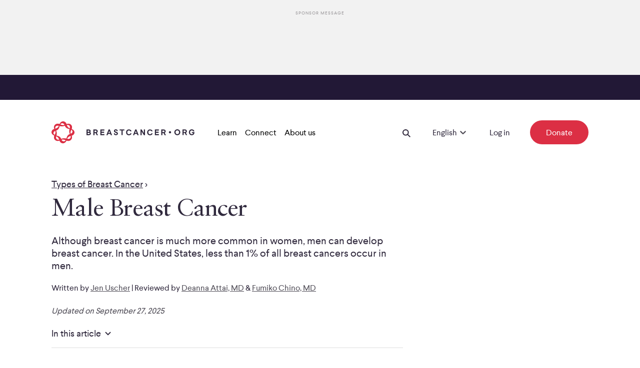

--- FILE ---
content_type: text/html; charset=utf-8
request_url: https://www.breastcancer.org/types/male-breast-cancer
body_size: 27451
content:
<!DOCTYPE html><html lang="en-US"><head><meta charSet="utf-8" data-next-head=""/><meta name="viewport" content="width=device-width" data-next-head=""/><link rel="preload" href="/_next/static/media/LarsseitW05-Regular.205b2c84.woff2" as="font" type="font/woff2" crossorigin="anonymous" data-next-head=""/><link rel="preload" href="/_next/static/media/LarsseitW05-Medium.f1812c1c.woff2" as="font" type="font/woff2" crossorigin="anonymous" data-next-head=""/><link rel="preload" href="/_next/static/media/SabonLTPro-Roman.a9a6728a.woff2" as="font" type="font/woff2" crossorigin="anonymous" data-next-head=""/><link rel="preload" href="/_next/static/media/SabonLTPro-Italic.a544cafe.woff2" as="font" type="font/woff2" crossorigin="anonymous" data-next-head=""/><link rel="apple-touch-icon" sizes="180x180" href="/apple-touch-icon.png" data-next-head=""/><link rel="icon" type="image/png" sizes="32x32" href="/favicon-32x32.png" data-next-head=""/><link rel="icon" type="image/png" sizes="16x16" href="/favicon-16x16.png" data-next-head=""/><link rel="manifest" href="/site.webmanifest" data-next-head=""/><link rel="mask-icon" href="/safari-pinned-tab.svg" color="#da3248" data-next-head=""/><meta name="msapplication-TileColor" content="#00aba9" data-next-head=""/><meta name="theme-color" content="#ffffff" data-next-head=""/><title data-next-head="">Male Breast Cancer: Symptoms, Diagnosis &amp; Treatment</title><meta name="description" content="Although breast cancer is much more common in women, men can develop breast cancer. In the United States, less than 1% of all breast cancers occur in men.
" data-next-head=""/><link rel="canonical" href="https://www.breastcancer.org/types/male-breast-cancer" data-next-head=""/><link data-next-font="" rel="preconnect" href="/" crossorigin="anonymous"/><link rel="preload" href="/_next/static/chunks/64f557ec54d960a1.css?dpl=dpl_APv9skW7ACwfmHZ6ZToyuv743wWb" as="style"/><link rel="preload" href="/_next/static/chunks/18028d6026f00a19.css?dpl=dpl_APv9skW7ACwfmHZ6ZToyuv743wWb" as="style"/><link rel="preload" href="/_next/static/chunks/925e34208e5c46e9.css?dpl=dpl_APv9skW7ACwfmHZ6ZToyuv743wWb" as="style"/><link rel="preload" href="/_next/static/chunks/728ee4d827aa8dd1.css?dpl=dpl_APv9skW7ACwfmHZ6ZToyuv743wWb" as="style"/><link rel="preload" href="/_next/static/chunks/69474a373737b3b6.css?dpl=dpl_APv9skW7ACwfmHZ6ZToyuv743wWb" as="style"/><link rel="preload" href="/_next/static/chunks/0e0193d460da5727.css?dpl=dpl_APv9skW7ACwfmHZ6ZToyuv743wWb" as="style"/><link rel="preload" href="/_next/static/chunks/efae2011bd3e9c5e.css?dpl=dpl_APv9skW7ACwfmHZ6ZToyuv743wWb" as="style"/><meta name="sentry-trace" content="019a7e9ad4767d2bdcb36c12477de29f-0cb9edc24059a75d"/><meta name="baggage" content="sentry-environment=production,sentry-release=d3e56cbb58a6ea6e98ee7756af1a48551461061a,sentry-public_key=ad736b335b9e0d365dff772fac66d7c3,sentry-trace_id=019a7e9ad4767d2bdcb36c12477de29f,sentry-org_id=4506588419522560"/><link rel="stylesheet" href="/_next/static/chunks/64f557ec54d960a1.css?dpl=dpl_APv9skW7ACwfmHZ6ZToyuv743wWb" data-n-g=""/><link rel="stylesheet" href="/_next/static/chunks/18028d6026f00a19.css?dpl=dpl_APv9skW7ACwfmHZ6ZToyuv743wWb" data-n-g=""/><link rel="stylesheet" href="/_next/static/chunks/925e34208e5c46e9.css?dpl=dpl_APv9skW7ACwfmHZ6ZToyuv743wWb" data-n-g=""/><link rel="stylesheet" href="/_next/static/chunks/728ee4d827aa8dd1.css?dpl=dpl_APv9skW7ACwfmHZ6ZToyuv743wWb" data-n-g=""/><link rel="stylesheet" href="/_next/static/chunks/69474a373737b3b6.css?dpl=dpl_APv9skW7ACwfmHZ6ZToyuv743wWb"/><link rel="stylesheet" href="/_next/static/chunks/0e0193d460da5727.css?dpl=dpl_APv9skW7ACwfmHZ6ZToyuv743wWb"/><link rel="stylesheet" href="/_next/static/chunks/efae2011bd3e9c5e.css?dpl=dpl_APv9skW7ACwfmHZ6ZToyuv743wWb"/><noscript data-n-css=""></noscript><script defer="" noModule="" src="/_next/static/chunks/a6dad97d9634a72d.js?dpl=dpl_APv9skW7ACwfmHZ6ZToyuv743wWb"></script><script defer="" src="/_next/static/chunks/4306b2c741ae87c8.js?dpl=dpl_APv9skW7ACwfmHZ6ZToyuv743wWb"></script><script defer="" src="/_next/static/chunks/ef35f7116bc2f5f6.js?dpl=dpl_APv9skW7ACwfmHZ6ZToyuv743wWb"></script><script defer="" src="/_next/static/chunks/8b800a4d3fdeaea6.js?dpl=dpl_APv9skW7ACwfmHZ6ZToyuv743wWb"></script><script defer="" src="/_next/static/chunks/15249288688c6145.js?dpl=dpl_APv9skW7ACwfmHZ6ZToyuv743wWb"></script><script defer="" src="/_next/static/chunks/e063bd36d773bde0.js?dpl=dpl_APv9skW7ACwfmHZ6ZToyuv743wWb"></script><script defer="" src="/_next/static/chunks/14285433a7afdb56.js?dpl=dpl_APv9skW7ACwfmHZ6ZToyuv743wWb"></script><script defer="" src="/_next/static/chunks/4f891c47af153210.js?dpl=dpl_APv9skW7ACwfmHZ6ZToyuv743wWb"></script><script defer="" src="/_next/static/chunks/e650ebe45a8f3182.js?dpl=dpl_APv9skW7ACwfmHZ6ZToyuv743wWb"></script><script defer="" src="/_next/static/chunks/a4adde80f79c7b0a.js?dpl=dpl_APv9skW7ACwfmHZ6ZToyuv743wWb"></script><script defer="" src="/_next/static/chunks/cabf61f2b7e2a204.js?dpl=dpl_APv9skW7ACwfmHZ6ZToyuv743wWb"></script><script defer="" src="/_next/static/chunks/b644e9d359f41a9c.js?dpl=dpl_APv9skW7ACwfmHZ6ZToyuv743wWb"></script><script defer="" src="/_next/static/chunks/0c9b34a8bcc7fa3a.js?dpl=dpl_APv9skW7ACwfmHZ6ZToyuv743wWb"></script><script defer="" src="/_next/static/chunks/0c378b87c96e2990.js?dpl=dpl_APv9skW7ACwfmHZ6ZToyuv743wWb"></script><script defer="" src="/_next/static/chunks/93124224a863f37b.js?dpl=dpl_APv9skW7ACwfmHZ6ZToyuv743wWb"></script><script defer="" src="/_next/static/chunks/45ad5a5adc9565e4.js?dpl=dpl_APv9skW7ACwfmHZ6ZToyuv743wWb"></script><script defer="" src="/_next/static/chunks/b71763c72e0deae1.js?dpl=dpl_APv9skW7ACwfmHZ6ZToyuv743wWb"></script><script defer="" src="/_next/static/chunks/a4d337278eb13970.js?dpl=dpl_APv9skW7ACwfmHZ6ZToyuv743wWb"></script><script defer="" src="/_next/static/chunks/9a037dd6a094246f.js?dpl=dpl_APv9skW7ACwfmHZ6ZToyuv743wWb"></script><script defer="" src="/_next/static/chunks/be43ba422f4b16e2.js?dpl=dpl_APv9skW7ACwfmHZ6ZToyuv743wWb"></script><script src="/_next/static/chunks/16f070f67d164259.js?dpl=dpl_APv9skW7ACwfmHZ6ZToyuv743wWb" defer=""></script><script src="/_next/static/chunks/23c0c902955ffb6d.js?dpl=dpl_APv9skW7ACwfmHZ6ZToyuv743wWb" defer=""></script><script src="/_next/static/chunks/167cb928a7343426.js?dpl=dpl_APv9skW7ACwfmHZ6ZToyuv743wWb" defer=""></script><script src="/_next/static/chunks/4846be600bbd7a48.js?dpl=dpl_APv9skW7ACwfmHZ6ZToyuv743wWb" defer=""></script><script src="/_next/static/chunks/ec9f2170511dbba5.js?dpl=dpl_APv9skW7ACwfmHZ6ZToyuv743wWb" defer=""></script><script src="/_next/static/chunks/8a8959b0ba795d35.js?dpl=dpl_APv9skW7ACwfmHZ6ZToyuv743wWb" defer=""></script><script src="/_next/static/chunks/80d75e9c3a8ae57d.js?dpl=dpl_APv9skW7ACwfmHZ6ZToyuv743wWb" defer=""></script><script src="/_next/static/chunks/5d1aa1e4853933ce.js?dpl=dpl_APv9skW7ACwfmHZ6ZToyuv743wWb" defer=""></script><script src="/_next/static/chunks/10ec982080b668b6.js?dpl=dpl_APv9skW7ACwfmHZ6ZToyuv743wWb" defer=""></script><script src="/_next/static/chunks/ee385682998595dd.js?dpl=dpl_APv9skW7ACwfmHZ6ZToyuv743wWb" defer=""></script><script src="/_next/static/chunks/f8750275ace94aad.js?dpl=dpl_APv9skW7ACwfmHZ6ZToyuv743wWb" defer=""></script><script src="/_next/static/chunks/c7a0a9fcab552bf1.js?dpl=dpl_APv9skW7ACwfmHZ6ZToyuv743wWb" defer=""></script><script src="/_next/static/chunks/74af26559677288a.js?dpl=dpl_APv9skW7ACwfmHZ6ZToyuv743wWb" defer=""></script><script src="/_next/static/chunks/596442657ade046e.js?dpl=dpl_APv9skW7ACwfmHZ6ZToyuv743wWb" defer=""></script><script src="/_next/static/chunks/0a4788fca9dc3df9.js?dpl=dpl_APv9skW7ACwfmHZ6ZToyuv743wWb" defer=""></script><script src="/_next/static/chunks/89bc4e8797f0d327.js?dpl=dpl_APv9skW7ACwfmHZ6ZToyuv743wWb" defer=""></script><script src="/_next/static/chunks/turbopack-55af3c560ba6e19c.js?dpl=dpl_APv9skW7ACwfmHZ6ZToyuv743wWb" defer=""></script><script src="/_next/static/chunks/43a89a86dfcc49bc.js?dpl=dpl_APv9skW7ACwfmHZ6ZToyuv743wWb" defer=""></script><script src="/_next/static/chunks/04685b2353d7595e.js?dpl=dpl_APv9skW7ACwfmHZ6ZToyuv743wWb" defer=""></script><script src="/_next/static/chunks/turbopack-71857234a9daf47b.js?dpl=dpl_APv9skW7ACwfmHZ6ZToyuv743wWb" defer=""></script><script src="/_next/static/6Zc7nLMMlKNTzpnDBZQTB/_ssgManifest.js?dpl=dpl_APv9skW7ACwfmHZ6ZToyuv743wWb" defer=""></script><script src="/_next/static/6Zc7nLMMlKNTzpnDBZQTB/_buildManifest.js?dpl=dpl_APv9skW7ACwfmHZ6ZToyuv743wWb" defer=""></script></head><body><div id="__next"><div class="AdContainer-module-scss-module__Hk0BKq__aboveNavigation" aria-hidden="true"><div class="AdContainer-module-scss-module__Hk0BKq__adInnerWrapper"><div class="AdContainer-module-scss-module__Hk0BKq__advertisementTitle">Sponsor Message</div><div class="AdContainer-module-scss-module__Hk0BKq__leaderboardSlot"></div></div></div><div class="PageWrapper-module-scss-module__FJ3vkq__header PageWrapper-module-scss-module__FJ3vkq__down"><div style="display:flex;flex-direction:column"><div class="AnnouncementBar-module-scss-module__JW5nxq__container"></div><nav aria-label="Navigation" aria-hidden="false" class="NavBar-module-scss-module__06XZ0a__container"><div class="GridContainer-module-scss-module__0jx4jW__container NavBar-module-scss-module__06XZ0a__gridContainer GridContainer-module-scss-module__0jx4jW__containerFullWidth"><div class="GridItem-module-scss-module__swfZdG__item-start-1 GridItem-module-scss-module__swfZdG__item-span-1 GridItem-module-scss-module__swfZdG__item-start-md-1 GridItem-module-scss-module__swfZdG__item-span-md-1 GridItem-module-scss-module__swfZdG__item-start-lg-1 GridItem-module-scss-module__swfZdG__item-grid-1 GridItem-module-scss-module__swfZdG__item-grid-md-1 NavBar-module-scss-module__06XZ0a__logoWrapper"><a aria-label="Logo" class="Link-module-scss-module__wKC3Aq__container HomeLogo-module-scss-module__Xf-SOa__container" rel="noopener noreferrer" target="_self" href="/"><svg xmlns="http://www.w3.org/2000/svg" width="46" height="44" fill="none" viewBox="0 0 46 44" class="HomeLogo-module-scss-module__Xf-SOa__smallLogo" role="img" title="Breastcancer.org"><path fill="#DC2F44" d="M38.445 24.77c-.934-3.078-.157-5.233 1.26-7.856 4 2.817 2.263 6.612-1.26 7.856m-7.118 10.109C32.681 32 35.113 30.1 38.25 29.344c1.02 3.968-1.886 7.139-6.922 5.535m-1.566-.367c-2.788-.809-6.5-1.074-10.324.625-.91-2.06-2.504-5.386-9.532-6.657a13.27 13.27 0 0 0-.647-9.884c4.567-1.566 6.205-5.284 6.954-9.123 4.947 1.352 8.598.081 10.328-.612 1.768 3.843 4.137 5.743 9.543 6.606-1.453 4.716-.15 8.002.632 9.925-4.042 1.519-5.71 4.438-6.954 9.12m-9.674 2.273c1.722-.588 4.148-.832 8.218 1.21-1.822 2.674-6.219 3.438-8.218-1.21M9.524 29.962c2.504 1.23 4.628 2.84 5.782 6.64-4.794 1.015-7.309-2.369-5.782-6.64m-3.238-2.868c-4.28-3.02-1.929-6.874 1.267-7.88 1.282 3.239-.316 6.27-1.267 7.88M14.642 9.11c-1.328 2.953-3.938 4.845-6.922 5.556-.973-3.847 1.748-7.2 6.922-5.556m11.252-1.906c-3.09.924-5.175.217-8.222-1.203 3.168-3.996 7.106-1.859 8.221 1.203m10.555 6.837c-2.97-1.353-5.058-3.7-5.782-6.65 3.793-.809 7.454 1.305 5.782 6.65m3.938 1.386c3.175-7.907-4.67-12.892-10.338-9.963-1.58-6.374-10.886-8.097-13.922-.115C8.633 2.334 2.51 9.238 5.696 15.242c-6.187 1.26-8.847 9.99-.092 13.334-3.215 7.985 4.833 12.78 10.317 9.952 2.667 8.189 12.118 6.31 13.929.119 8.495 3.078 13.283-4.886 10.413-9.891 7.021-1.784 8.208-10.55.124-13.33"></path></svg><svg xmlns="http://www.w3.org/2000/svg" width="286" height="44" fill="none" viewBox="0 0 286 44" class="HomeLogo-module-scss-module__Xf-SOa__logo" role="img" title="Breastcancer.org"><path fill="#DC2F44" d="M38.44 24.77c-.93-3.08-.16-5.23 1.26-7.86 4 2.82 2.27 6.62-1.26 7.86m-7.11 10.11c1.35-2.88 3.79-4.78 6.92-5.54 1.02 3.97-1.89 7.14-6.92 5.54m-1.57-.37c-2.79-.81-6.5-1.07-10.32.63-.91-2.06-2.5-5.39-9.53-6.66.95-2.84 1-6.48-.65-9.88 4.57-1.57 6.2-5.28 6.95-9.12 4.95 1.35 8.6.08 10.33-.61 1.77 3.84 4.14 5.74 9.54 6.61-1.45 4.72-.15 8 .63 9.93-4.04 1.5-5.71 4.42-6.95 9.1m-9.67 2.27c1.72-.59 4.15-.83 8.22 1.21-1.83 2.68-6.22 3.44-8.22-1.21M9.52 29.96c2.5 1.23 4.63 2.84 5.78 6.64-4.79 1.02-7.3-2.37-5.78-6.64m-3.23-2.87c-4.28-3.02-1.93-6.87 1.27-7.88 1.28 3.24-.32 6.27-1.27 7.88m8.35-17.98c-1.33 2.95-3.94 4.85-6.92 5.56-.97-3.85 1.75-7.21 6.92-5.56M25.89 7.2c-3.09.93-5.17.22-8.22-1.2 3.17-4 7.11-1.86 8.22 1.2m10.56 6.84c-2.97-1.35-5.06-3.7-5.78-6.65 3.79-.81 7.45 1.3 5.78 6.65m3.94 1.39c3.18-7.91-4.67-12.89-10.34-9.96-1.58-6.37-10.89-8.1-13.92-.12C8.63 2.33 2.51 9.24 5.7 15.24c-6.19 1.26-8.85 9.99-.09 13.33-3.21 7.99 4.83 12.78 10.32 9.95 2.67 8.19 12.12 6.31 13.93.12 8.5 3.08 13.28-4.89 10.41-9.89 7.01-1.78 8.2-10.54.12-13.32"></path><path fill="#30293D" d="M236.99 24.11c1.23 0 2.22-.99 2.22-2.22s-1-2.22-2.22-2.22c-1.23 0-2.22.99-2.22 2.22 0 1.22.99 2.22 2.22 2.22M270.81 19.88c0 1.4-.73 2.51-1.97 3.08l2.47 4.66h-2.54l-2.2-4.25h-2.29v4.25h-2.22V16.25h4.92c2.27.02 3.83 1.47 3.83 3.63m-6.56-1.53v3.06h2.56c1.03 0 1.71-.5 1.71-1.51s-.66-1.55-1.71-1.55zM228.33 19.95c0 1.4-.73 2.51-1.97 3.08l2.47 4.66h-2.54l-2.2-4.25h-2.29v4.25h-2.22V16.32h4.93c2.26 0 3.82 1.46 3.82 3.63m-6.56-1.55v3.06h2.56c1.03 0 1.71-.5 1.71-1.51s-.66-1.55-1.71-1.55zM92.44 19.91c0 1.4-.73 2.51-1.97 3.08l2.47 4.66H90.4l-2.2-4.25h-2.29v4.25h-2.22V16.28h4.92c2.28.02 3.83 1.48 3.83 3.63m-6.55-1.53v3.06h2.56c1.03 0 1.71-.5 1.71-1.51s-.66-1.55-1.71-1.55zM105.72 18.38h-5.69v2.4h5.1v2.1h-5.1v2.7h5.69v2.08H97.8V16.3h7.91v2.08zM214.72 18.4h-5.69v2.4h5.1v2.1h-5.1v2.7h5.69v2.08h-7.91V16.32h7.91zM121.04 27.66h-2.42l-.94-2.51h-4.53l-.94 2.51h-2.42l4.39-11.36h2.45zm-5.85-8.02-1.35 3.56h3.11l-1.35-3.56-.21-.64zM132.44 19.4h-2.26c-.04-.91-.8-1.4-1.58-1.4-.8 0-1.46.44-1.46 1.21 0 .85.78 1.14 2.17 1.62 2.42.82 3.57 1.81 3.57 3.52 0 2.19-1.94 3.43-4.07 3.43-2.6 0-4.07-1.53-4.14-3.68h2.26c.05 1.12.78 1.67 1.92 1.72 1.01.04 1.8-.5 1.78-1.28 0-.76-.89-1.19-2.31-1.67-2.06-.66-3.43-1.58-3.43-3.47 0-2.06 1.51-3.4 3.75-3.4 2.12 0 3.69 1.14 3.8 3.4M145.86 18.26h-3.7v9.28h-2.22v-9.28h-3.7v-2.08h9.62zM160.04 20.04h-2.45c-.41-1.12-1.23-1.8-2.76-1.8-2.01 0-3.36 1.6-3.36 3.8s1.35 3.82 3.38 3.82c1.58 0 2.51-.8 2.88-1.9h2.35c-.62 2.47-2.33 3.98-5.25 3.98-3.34 0-5.69-2.51-5.69-5.9 0-3.4 2.35-5.87 5.67-5.87 2.92-.01 4.62 1.57 5.23 3.87M174.31 27.68h-2.42l-.94-2.51h-4.53l-.94 2.51h-2.42l4.39-11.36h2.45zm-5.85-8.02-1.35 3.56h3.11l-1.35-3.56-.21-.64zM187.02 27.68h-2.24l-4.44-7.32v7.32h-2.22V16.32h2.21l4.46 7.36v-7.36h2.24v11.36zM202.2 20.09h-2.45c-.41-1.12-1.23-1.8-2.76-1.8-2.01 0-3.36 1.6-3.36 3.8s1.35 3.82 3.38 3.82c1.58 0 2.51-.8 2.88-1.9h2.35c-.62 2.47-2.33 3.98-5.25 3.98-3.34 0-5.69-2.51-5.69-5.9s2.35-5.87 5.67-5.87c2.92-.01 4.63 1.58 5.23 3.87M257.51 21.87c0 3.41-2.44 5.9-5.87 5.9-3.45 0-5.88-2.51-5.88-5.9S248.2 16 251.64 16c3.43 0 5.87 2.49 5.87 5.87m-9.44 0c0 2.2 1.4 3.82 3.57 3.82 2.13 0 3.56-1.62 3.56-3.82 0-2.19-1.4-3.8-3.56-3.8-2.17.01-3.57 1.61-3.57 3.8M285.68 19.93h-2.45c-.41-1.12-1.23-1.8-2.81-1.8-1.96 0-3.31 1.6-3.31 3.8s1.35 3.82 3.41 3.82c1.64 0 2.74-.78 2.86-2.19h-2.7v-2.08h5.1v1c0 3.41-2.13 5.35-5.24 5.35-3.38 0-5.73-2.51-5.73-5.9s2.35-5.87 5.67-5.87c2.89-.01 4.59 1.58 5.2 3.87M78.27 19.54c0 1-.48 1.71-1.1 2.2.98.43 1.62 1.33 1.62 2.56 0 2.01-1.51 3.34-3.88 3.34H70V16.28h4.52c2.29.02 3.75 1.25 3.75 3.26m-6.05-1.16v2.58h2.31c.89 0 1.44-.5 1.42-1.26 0-.75-.66-1.32-1.44-1.32zm0 4.52v2.68h2.67c.94 0 1.53-.48 1.53-1.35 0-.85-.57-1.33-1.53-1.33z"></path></svg></a></div><div class="GridItem-module-scss-module__swfZdG__item-start-11 GridItem-module-scss-module__swfZdG__item-span-1 GridItem-module-scss-module__swfZdG__item-start-md-23 GridItem-module-scss-module__swfZdG__item-span-md-1 GridItem-module-scss-module__swfZdG__item-start-lg-1 GridItem-module-scss-module__swfZdG__item-span-lg-23 GridItem-module-scss-module__swfZdG__item-grid-1 GridItem-module-scss-module__swfZdG__item-grid-md-1 GridItem-module-scss-module__swfZdG__item-grid-lg-12 NavBar-module-scss-module__06XZ0a__right"><div aria-hidden="false"><button aria-label="Open Menu Button" tabindex="0" class="Button-module-scss-module__HB5Z3q__button IconButton-module-scss-module__yXm1TW__container IconButton-module-scss-module__yXm1TW__iconExtraSmallButton"><div><svg xmlns="http://www.w3.org/2000/svg" width="16" height="12" fill="none" viewBox="0 0 16 12"><path fill="#30293D" fill-rule="evenodd" d="M16 2H0V0h16zm0 5H0V5h16zm0 5H0v-2h16z" clip-rule="evenodd"></path></svg></div></button></div></div><div class="GridItem-module-scss-module__swfZdG__item-start-1 GridItem-module-scss-module__swfZdG__item-start-md-1 GridItem-module-scss-module__swfZdG__item-start-lg-3 GridItem-module-scss-module__swfZdG__item-span-lg-21 GridItem-module-scss-module__swfZdG__item-grid-lg-11 NavBar-module-scss-module__06XZ0a__desktop"><nav class="NavBar-module-scss-module__06XZ0a__desktopLeft"><div><button class="NavBar-module-scss-module__06XZ0a__desktopDefaultItem"><span class="root Typography-module-scss-module__vrMMka__bodyCopy Typography-module-scss-module__vrMMka__bodyCopy6 NavBar-module-scss-module__06XZ0a__desktopDefaultItemLabel">Learn</span></button><div class="NavBar-module-scss-module__06XZ0a__desktopMenu" style="height:0"><div class="NavBar-module-scss-module__06XZ0a__desktopMenuItem"></div></div></div><div><button class="NavBar-module-scss-module__06XZ0a__desktopDefaultItem"><span class="root Typography-module-scss-module__vrMMka__bodyCopy Typography-module-scss-module__vrMMka__bodyCopy6 NavBar-module-scss-module__06XZ0a__desktopDefaultItemLabel">Connect</span></button><div class="NavBar-module-scss-module__06XZ0a__desktopMenu" style="height:0"><div class="NavBar-module-scss-module__06XZ0a__desktopMenuItem"></div></div></div><div><button class="NavBar-module-scss-module__06XZ0a__desktopDefaultItem"><span class="root Typography-module-scss-module__vrMMka__bodyCopy Typography-module-scss-module__vrMMka__bodyCopy6 NavBar-module-scss-module__06XZ0a__desktopDefaultItemLabel">About us</span></button><div class="NavBar-module-scss-module__06XZ0a__desktopMenu" style="height:0"><div class="NavBar-module-scss-module__06XZ0a__desktopMenuItem"></div></div></div></nav><div class="NavBar-module-scss-module__06XZ0a__desktopRight"><button aria-label="Open Search Button" class="Button-module-scss-module__HB5Z3q__button NavBar-module-scss-module__06XZ0a__searchButton IconButton-module-scss-module__yXm1TW__container IconButton-module-scss-module__yXm1TW__iconExtraSmallButton"><div><svg xmlns="http://www.w3.org/2000/svg" width="16" height="16" fill="none" viewBox="0 0 16 16"><path fill="#30293D" fill-rule="evenodd" d="M9.98 11.395a6.294 6.294 0 1 1 1.414-1.414l4.602 4.601-1.414 1.414zm.607-5.101a4.294 4.294 0 1 1-8.587 0 4.294 4.294 0 0 1 8.587 0" clip-rule="evenodd"></path></svg></div></button><div class="NavBar-module-scss-module__06XZ0a__searchWrapper"></div><div class="Dropdown-module-scss-module__B7Ke_G__container NavBar-module-scss-module__06XZ0a__dropdown"><div class="Dropdown-module-scss-module__B7Ke_G__desktopOnly"><style data-emotion="css 79elbk">.css-79elbk{position:relative;}</style><div class="css-79elbk"><style data-emotion="css 7pg0cj-a11yText">.css-7pg0cj-a11yText{z-index:9999;border:0;clip:rect(1px, 1px, 1px, 1px);height:1px;width:1px;position:absolute;overflow:hidden;padding:0;white-space:nowrap;}</style><span id="react-select-languageDesktop-live-region" class="css-7pg0cj-a11yText"></span><span aria-live="polite" aria-atomic="false" aria-relevant="additions text" role="log" class="css-7pg0cj-a11yText"></span><style data-emotion="css 96oeon-control">.css-96oeon-control{-webkit-align-items:center;-webkit-box-align:center;-ms-flex-align:center;align-items:center;cursor:pointer;display:-webkit-inline-box;display:-webkit-inline-flex;display:-ms-inline-flexbox;display:inline-flex;-webkit-box-flex-wrap:wrap;-webkit-flex-wrap:wrap;-ms-flex-wrap:wrap;flex-wrap:wrap;-webkit-box-pack:justify;-webkit-justify-content:space-between;justify-content:space-between;min-height:38px;outline:0!important;position:relative;-webkit-transition:all 100ms;transition:all 100ms;background-color:transparent;border-color:hsl(0, 0%, 80%);border-radius:0;border-style:solid;border-width:1px;box-shadow:none;box-sizing:border-box;border:none;border-bottom:none;line-height:1.5;height:auto;padding-bottom:1.2rem;padding-top:0;width:100%;}.css-96oeon-control:hover{border-color:hsl(0, 0%, 70%);}.css-96oeon-control:hover{border-color:#30293D;}</style><div class="css-96oeon-control"><style data-emotion="css pubs75">.css-pubs75{-webkit-align-items:flex-end;-webkit-box-align:flex-end;-ms-flex-align:flex-end;align-items:flex-end;display:grid;-webkit-flex:1;-ms-flex:1;flex:1;-webkit-box-flex-wrap:nowrap;-webkit-flex-wrap:nowrap;-ms-flex-wrap:nowrap;flex-wrap:nowrap;-webkit-overflow-scrolling:touch;position:relative;overflow:hidden;padding:0;box-sizing:border-box;}</style><div class="css-pubs75"><style data-emotion="css 8dghig">.css-8dghig{position:relative;font-size:1.8rem;line-height:180%;font-family:Larsseit;font-weight:normal;width:100%;display:-webkit-box;display:-webkit-flex;display:-ms-flexbox;display:flex;-webkit-align-items:center;-webkit-box-align:center;-ms-flex-align:center;align-items:center;}</style><div class="css-8dghig"><div></div><span class="root Typography-module-scss-module__vrMMka__bodyCopy Typography-module-scss-module__vrMMka__bodyCopy6" aria-hidden="false">English</span></div><style data-emotion="css 1hac4vs-dummyInput">.css-1hac4vs-dummyInput{background:0;border:0;caret-color:transparent;font-size:inherit;grid-area:1/1/2/3;outline:0;padding:0;width:1px;color:transparent;left:-100px;opacity:0;position:relative;-webkit-transform:scale(.01);-moz-transform:scale(.01);-ms-transform:scale(.01);transform:scale(.01);}</style><input id="react-select-languageDesktop-input" tabindex="0" inputMode="none" aria-autocomplete="list" aria-expanded="false" aria-haspopup="true" aria-label="Select Language" role="combobox" aria-activedescendant="" aria-readonly="true" class="css-1hac4vs-dummyInput" value=""/></div><style data-emotion="css jsavr8">.css-jsavr8{-webkit-align-items:center;-webkit-box-align:center;-ms-flex-align:center;align-items:center;-webkit-align-self:center;-ms-flex-item-align:center;align-self:center;display:-webkit-box;display:-webkit-flex;display:-ms-flexbox;display:flex;-webkit-flex-shrink:0;-ms-flex-negative:0;flex-shrink:0;box-sizing:border-box;margin-top:12px;}</style><div class="css-jsavr8"><style data-emotion="css 1hyfx7x">.css-1hyfx7x{display:none;}</style><span class="css-1hyfx7x"></span><style data-emotion="css ycea4v">.css-ycea4v{-webkit-align-items:center;-webkit-box-align:center;-ms-flex-align:center;align-items:center;display:-webkit-box;display:-webkit-flex;display:-ms-flexbox;display:flex;height:2.5rem;-webkit-box-pack:center;-ms-flex-pack:center;-webkit-justify-content:center;justify-content:center;-webkit-transform:none;-moz-transform:none;-ms-transform:none;transform:none;-webkit-transition:-webkit-transform 0.2s;transition:transform 0.2s;width:2.5rem;position:relative;bottom:0;}.css-ycea4v svg{-webkit-transition:fill 0.2s;transition:fill 0.2s;fill:#504D57;}</style><div class="css-ycea4v" aria-hidden="true"><style data-emotion="css 8mmkcg">.css-8mmkcg{display:inline-block;fill:currentColor;line-height:1;stroke:currentColor;stroke-width:0;}</style><svg height="20" width="20" viewBox="0 0 20 20" aria-hidden="true" focusable="false" class="css-8mmkcg"><path d="M4.516 7.548c0.436-0.446 1.043-0.481 1.576 0l3.908 3.747 3.908-3.747c0.533-0.481 1.141-0.446 1.574 0 0.436 0.445 0.408 1.197 0 1.615-0.406 0.418-4.695 4.502-4.695 4.502-0.217 0.223-0.502 0.335-0.787 0.335s-0.57-0.112-0.789-0.335c0 0-4.287-4.084-4.695-4.502s-0.436-1.17 0-1.615z"></path></svg></div></div></div></div></div><div class="Dropdown-module-scss-module__B7Ke_G__mobileOnly"><div class="Dropdown-module-scss-module__B7Ke_G__mobile"><select aria-label="Select Language" class="Dropdown-module-scss-module__B7Ke_G__selectMobile Dropdown-module-scss-module__B7Ke_G__selectMobileNoBorder Dropdown-module-scss-module__B7Ke_G__selectMobileNav"><option value="en-US" selected="">English</option><option value="es">Español</option></select><div class="Dropdown-module-scss-module__B7Ke_G__overlay" aria-hidden="true"><span class="Dropdown-module-scss-module__B7Ke_G__overlayText">English</span><svg xmlns="http://www.w3.org/2000/svg" width="12" height="8" fill="none" viewBox="0 0 12 8" class="Dropdown-module-scss-module__B7Ke_G__selectMobileIcon"><path fill="#30293D" fill-rule="evenodd" d="M6.214 8 .428 2.215 1.843.801l4.371 4.37 4.372-4.37L12 2.215z" clip-rule="evenodd"></path></svg></div></div></div></div><a class="Link-module-scss-module__wKC3Aq__container NavBar-module-scss-module__06XZ0a__login" data-nav="main" rel="noopener noreferrer" target="_self" href="https://id.breastcancer.org/oauth/redirect?target=https%3A%2F%2Fcommunity.breastcancer.org%2Fen%2Fsso%3Ftarget%3Dhttps%3A%2F%2Fcommunity.breastcancer.org%2Fen"><span class="root Typography-module-scss-module__vrMMka__bodyCopy Typography-module-scss-module__vrMMka__bodyCopy6 Link-module-scss-module__wKC3Aq__textLink">Log in</span></a><a class="Link-module-scss-module__wKC3Aq__container Button-module-scss-module__HB5Z3q__button NavBar-module-scss-module__06XZ0a__donate TextButton-module-scss-module__OivEZW__container TextButton-module-scss-module__OivEZW__large TextButton-module-scss-module__OivEZW__red" data-nav="promo" href="?campaign=678940" rel="noopener noreferrer" target="_blank"><span><span class="">Donate</span></span></a></div></div><div class="NavBar-module-scss-module__06XZ0a__overlay NavBar-module-scss-module__06XZ0a__hasAdAbove"></div></div></nav></div></div><main aria-hidden="false" class="PageWrapper-module-scss-module__FJ3vkq__spaceNavbar"><div class="GridContainer-module-scss-module__0jx4jW__container"><div class="GridItem-module-scss-module__swfZdG__item-start-1 GridItem-module-scss-module__swfZdG__item-span-11 GridItem-module-scss-module__swfZdG__item-start-md-1 GridItem-module-scss-module__swfZdG__item-span-md-23 GridItem-module-scss-module__swfZdG__item-start-lg-1 GridItem-module-scss-module__swfZdG__item-span-lg-15 GridItem-module-scss-module__swfZdG__item-grid-6 GridItem-module-scss-module__swfZdG__item-grid-md-12 GridItem-module-scss-module__swfZdG__item-grid-lg-8 Topic-module-scss-module__lGU_za__item"><div id="topic-header" class="ArticleHeader-module-scss-module__b4lcGW__container"><div class="Breadcrumbs-module-scss-module___he7CW__wrapper"><div class="Breadcrumbs-module-scss-module___he7CW__breadcrumbs"><span><a class="Link-module-scss-module__wKC3Aq__container" rel="noopener noreferrer" target="_self" href="/types"><span class="root Typography-module-scss-module__vrMMka__bodyCopy Typography-module-scss-module__vrMMka__bodyCopy2 Link-module-scss-module__wKC3Aq__breadcrumbLink">Types of Breast Cancer</span></a><div class="root Typography-module-scss-module__vrMMka__bodyCopy Typography-module-scss-module__vrMMka__bodyCopy2 Breadcrumbs-module-scss-module___he7CW__divider"> &gt; </div></span></div></div><h1 class="root Typography-module-scss-module__vrMMka__heading Typography-module-scss-module__vrMMka__heading1 ArticleHeader-module-scss-module__b4lcGW__headline">Male Breast Cancer</h1><div class="ArticleHeader-module-scss-module__b4lcGW__subheadline"><div class="root Typography-module-scss-module__vrMMka__heading Typography-module-scss-module__vrMMka__subheadline">Although breast cancer is much more common in women, men can develop breast cancer. In the United States, less than 1% of all breast cancers occur in men.</div><div class="root Typography-module-scss-module__vrMMka__heading Typography-module-scss-module__vrMMka__subheadline">





</div></div><span class="root Typography-module-scss-module__vrMMka__bodyCopy Typography-module-scss-module__vrMMka__bodyCopy6 BylineAdvisers-module-scss-module__jYLXuq__byline">Written by <button style="background:none;border:none;margin:0;padding:0;cursor:pointer;outline:none" class="BylineAdvisers-module-scss-module__jYLXuq__bylineLink">Jen Uscher</button> | <!-- -->Reviewed by <button style="background:none;border:none;margin:0;padding:0;cursor:pointer;outline:none" class="BylineAdvisers-module-scss-module__jYLXuq__bylineLink">Deanna Attai, MD</button><span> &amp; </span><button style="background:none;border:none;margin:0;padding:0;cursor:pointer;outline:none" class="BylineAdvisers-module-scss-module__jYLXuq__bylineLink">Fumiko Chino, MD</button></span><p class="root Typography-module-scss-module__vrMMka__bodyCopy Typography-module-scss-module__vrMMka__bodyCopy4 LastUpdated-module-scss-module__OYc0LW__container"><span class="LastUpdated-module-scss-module__OYc0LW__updatedLabel">Updated on<!-- --> <!-- -->September 27, 2025</span></p></div><div class="SectionLinks-module-scss-module__wwyWMW__container Topic-module-scss-module__lGU_za__sectionLinks"><div><div class="GridContainer-module-scss-module__0jx4jW__container LinkListGrid-module-scss-module__N9eFVa__container GridContainer-module-scss-module__0jx4jW__containerNoPadding"><div class="GridItem-module-scss-module__swfZdG__item-start-1 GridItem-module-scss-module__swfZdG__item-span-11 GridItem-module-scss-module__swfZdG__item-start-md-1 GridItem-module-scss-module__swfZdG__item-span-md-23 GridItem-module-scss-module__swfZdG__item-start-lg-1 GridItem-module-scss-module__swfZdG__item-span-lg-23 GridItem-module-scss-module__swfZdG__item-grid-6 GridItem-module-scss-module__swfZdG__item-grid-md-12 GridItem-module-scss-module__swfZdG__item-grid-lg-12 LinkListGrid-module-scss-module__N9eFVa__title"><div class="root Typography-module-scss-module__vrMMka__bodyCopy Typography-module-scss-module__vrMMka__bodyCopy1">In this article</div><div class="LinkListGrid-module-scss-module__N9eFVa__arrowDownActive"><svg xmlns="http://www.w3.org/2000/svg" width="8" height="12" fill="none" viewBox="0 0 8 12"><path fill="#30293D" fill-rule="evenodd" d="m.4 6 5.785 5.786L7.6 10.372 3.229 6.001l4.37-4.372L6.186.215z" clip-rule="evenodd"></path></svg></div></div><div class="GridItem-module-scss-module__swfZdG__item-start-1 GridItem-module-scss-module__swfZdG__item-span-11 GridItem-module-scss-module__swfZdG__item-start-md-1 GridItem-module-scss-module__swfZdG__item-span-md-23 GridItem-module-scss-module__swfZdG__item-start-lg-1 GridItem-module-scss-module__swfZdG__item-span-lg-23 GridItem-module-scss-module__swfZdG__item-grid-6 GridItem-module-scss-module__swfZdG__item-grid-md-12 GridItem-module-scss-module__swfZdG__item-grid-lg-12 LinkListGrid-module-scss-module__N9eFVa__links"><div class="GridContainer-module-scss-module__0jx4jW__container GridContainer-module-scss-module__0jx4jW__containerNoPadding GridContainer-module-scss-module__0jx4jW__colSpanContainer"><div class="GridItem-module-scss-module__swfZdG__item-spanOnly-6 GridItem-module-scss-module__swfZdG__item-spanOnly-md-6 GridItem-module-scss-module__swfZdG__item-spanOnly-lg-6 LinkListGrid-module-scss-module__N9eFVa__item"><div><a class="Link-module-scss-module__wKC3Aq__container Link-module-scss-module__wKC3Aq__linkWithIcon Link-module-scss-module__wKC3Aq__row LinkListGrid-module-scss-module__N9eFVa__link" rel="noopener noreferrer" target="_self" href="/types/male-breast-cancer#section-how-common-is-male-breast-cancer"><span class="root Typography-module-scss-module__vrMMka__bodyCopy Typography-module-scss-module__vrMMka__bodyCopy4 Link-module-scss-module__wKC3Aq__textLink">How common is male breast cancer?</span><span class="Link-module-scss-module__wKC3Aq__icon"></span></a></div></div><div class="GridItem-module-scss-module__swfZdG__item-spanOnly-6 GridItem-module-scss-module__swfZdG__item-spanOnly-md-6 GridItem-module-scss-module__swfZdG__item-spanOnly-lg-6 LinkListGrid-module-scss-module__N9eFVa__item"><div><a class="Link-module-scss-module__wKC3Aq__container Link-module-scss-module__wKC3Aq__linkWithIcon Link-module-scss-module__wKC3Aq__row LinkListGrid-module-scss-module__N9eFVa__link" rel="noopener noreferrer" target="_self" href="/types/male-breast-cancer#section-risk-factors-for-male-breast-cancer"><span class="root Typography-module-scss-module__vrMMka__bodyCopy Typography-module-scss-module__vrMMka__bodyCopy4 Link-module-scss-module__wKC3Aq__textLink">Risk factors for male breast cancer</span><span class="Link-module-scss-module__wKC3Aq__icon"></span></a></div></div><div class="GridItem-module-scss-module__swfZdG__item-spanOnly-6 GridItem-module-scss-module__swfZdG__item-spanOnly-md-6 GridItem-module-scss-module__swfZdG__item-spanOnly-lg-6 LinkListGrid-module-scss-module__N9eFVa__item"><div><a class="Link-module-scss-module__wKC3Aq__container Link-module-scss-module__wKC3Aq__linkWithIcon Link-module-scss-module__wKC3Aq__row LinkListGrid-module-scss-module__N9eFVa__link" rel="noopener noreferrer" target="_self" href="/types/male-breast-cancer#section-symptoms-of-male-breast-cancer"><span class="root Typography-module-scss-module__vrMMka__bodyCopy Typography-module-scss-module__vrMMka__bodyCopy4 Link-module-scss-module__wKC3Aq__textLink">Symptoms of male breast cancer</span><span class="Link-module-scss-module__wKC3Aq__icon"></span></a></div></div><div class="GridItem-module-scss-module__swfZdG__item-spanOnly-6 GridItem-module-scss-module__swfZdG__item-spanOnly-md-6 GridItem-module-scss-module__swfZdG__item-spanOnly-lg-6 LinkListGrid-module-scss-module__N9eFVa__item"><div><a class="Link-module-scss-module__wKC3Aq__container Link-module-scss-module__wKC3Aq__linkWithIcon Link-module-scss-module__wKC3Aq__row LinkListGrid-module-scss-module__N9eFVa__link" rel="noopener noreferrer" target="_self" href="/types/male-breast-cancer#section-diagnosis-of-male-breast-cancer"><span class="root Typography-module-scss-module__vrMMka__bodyCopy Typography-module-scss-module__vrMMka__bodyCopy4 Link-module-scss-module__wKC3Aq__textLink">Diagnosis of male breast cancer</span><span class="Link-module-scss-module__wKC3Aq__icon"></span></a></div></div><div class="GridItem-module-scss-module__swfZdG__item-spanOnly-6 GridItem-module-scss-module__swfZdG__item-spanOnly-md-6 GridItem-module-scss-module__swfZdG__item-spanOnly-lg-6 LinkListGrid-module-scss-module__N9eFVa__item"><div><a class="Link-module-scss-module__wKC3Aq__container Link-module-scss-module__wKC3Aq__linkWithIcon Link-module-scss-module__wKC3Aq__row LinkListGrid-module-scss-module__N9eFVa__link" rel="noopener noreferrer" target="_self" href="/types/male-breast-cancer#section-treatment-of-male-breast-cancer"><span class="root Typography-module-scss-module__vrMMka__bodyCopy Typography-module-scss-module__vrMMka__bodyCopy4 Link-module-scss-module__wKC3Aq__textLink">Treatment of male breast cancer</span><span class="Link-module-scss-module__wKC3Aq__icon"></span></a></div></div><div class="GridItem-module-scss-module__swfZdG__item-spanOnly-6 GridItem-module-scss-module__swfZdG__item-spanOnly-md-6 GridItem-module-scss-module__swfZdG__item-spanOnly-lg-6 LinkListGrid-module-scss-module__N9eFVa__item"><div><a class="Link-module-scss-module__wKC3Aq__container Link-module-scss-module__wKC3Aq__linkWithIcon Link-module-scss-module__wKC3Aq__row LinkListGrid-module-scss-module__N9eFVa__link" rel="noopener noreferrer" target="_self" href="/types/male-breast-cancer#section-genetic-testing-in-men-with-or-at-risk-for-breast-cancer"><span class="root Typography-module-scss-module__vrMMka__bodyCopy Typography-module-scss-module__vrMMka__bodyCopy4 Link-module-scss-module__wKC3Aq__textLink">Genetic testing in men with or at risk for breast cancer</span><span class="Link-module-scss-module__wKC3Aq__icon"></span></a></div></div><div class="GridItem-module-scss-module__swfZdG__item-spanOnly-6 GridItem-module-scss-module__swfZdG__item-spanOnly-md-6 GridItem-module-scss-module__swfZdG__item-spanOnly-lg-6 LinkListGrid-module-scss-module__N9eFVa__item"><div><a class="Link-module-scss-module__wKC3Aq__container Link-module-scss-module__wKC3Aq__linkWithIcon Link-module-scss-module__wKC3Aq__row LinkListGrid-module-scss-module__N9eFVa__link" rel="noopener noreferrer" target="_self" href="/types/male-breast-cancer#section-finding-support-as-a-man-with-breast-cancer"><span class="root Typography-module-scss-module__vrMMka__bodyCopy Typography-module-scss-module__vrMMka__bodyCopy4 Link-module-scss-module__wKC3Aq__textLink">Finding support as a man with breast cancer</span><span class="Link-module-scss-module__wKC3Aq__icon"></span></a></div></div></div></div></div></div></div><div class="AdContainer-module-scss-module__Hk0BKq__underHeader AdContainer-module-scss-module__Hk0BKq__hideOnLarge" aria-hidden="true"><div class="AdContainer-module-scss-module__Hk0BKq__adInnerWrapper"><div class="AdContainer-module-scss-module__Hk0BKq__advertisementTitle">Sponsor Message</div><div class="AdContainer-module-scss-module__Hk0BKq__multiSizeSlot"></div></div></div><div><div><div class="ProgressBar-module-scss-module__4KD8dG__progressBar"><span class="ProgressBar-module-scss-module__4KD8dG__line" style="transform:translateX(-100%)"></span></div><div class="AdsContent"><div class="AdContainer_placeholder AdContainer-module-scss-module__Hk0BKq__placeholder" aria-hidden="true"><div class="AdContainer-module-scss-module__Hk0BKq__adInnerWrapper"><div class="AdContainer-module-scss-module__Hk0BKq__advertisementTitle">Sponsor Message</div><div class="AdContainer-module-scss-module__Hk0BKq__contentSlot"></div></div></div><p class="root Typography-module-scss-module__vrMMka__bodyCopy Typography-module-scss-module__vrMMka__bodyCopy2 RichTextContentSections-module-scss-module__-DObdW__paragraph">People often assume that men don’t get breast cancer. Although breast cancer is much more common in women, men do have a small amount of breast tissue and can develop breast cancer.</p><div class="AdContainer_placeholder AdContainer-module-scss-module__Hk0BKq__placeholder" aria-hidden="true"><div class="AdContainer-module-scss-module__Hk0BKq__adInnerWrapper"><div class="AdContainer-module-scss-module__Hk0BKq__advertisementTitle">Sponsor Message</div><div class="AdContainer-module-scss-module__Hk0BKq__contentSlot"></div></div></div><p class="root Typography-module-scss-module__vrMMka__bodyCopy Typography-module-scss-module__vrMMka__bodyCopy2 RichTextContentSections-module-scss-module__-DObdW__paragraph">Men and women both have breasts that are made up of fatty tissue, fibrous tissue called stroma, nipples, ducts (tubes that carry milk to the nipples), and lobules (milk-producing glands). During puberty, the hormones in girls’ bodies cause their breast tissue to grow. The hormones in boys’ bodies restrict the growth of their breasts, so their breast tissue stays smaller. Most breast cancers in men are ductal carcinomas, which begin in the milk ducts.</p><div class="AdContainer_placeholder AdContainer-module-scss-module__Hk0BKq__placeholder" aria-hidden="true"><div class="AdContainer-module-scss-module__Hk0BKq__adInnerWrapper"><div class="AdContainer-module-scss-module__Hk0BKq__advertisementTitle">Sponsor Message</div><div class="AdContainer-module-scss-module__Hk0BKq__contentSlot"></div></div></div><div id="section-how-common-is-male-breast-cancer" class="RichTextContentSections-module-scss-module__-DObdW__heading2"><h2 class="root Typography-module-scss-module__vrMMka__heading Typography-module-scss-module__vrMMka__heading4 SectionHeader-module-scss-module__p5GQAq__sectionHeaderHeading">How common is male breast cancer?</h2></div><div class="AdContainer_placeholder AdContainer-module-scss-module__Hk0BKq__placeholder" aria-hidden="true"><div class="AdContainer-module-scss-module__Hk0BKq__adInnerWrapper"><div class="AdContainer-module-scss-module__Hk0BKq__advertisementTitle">Sponsor Message</div><div class="AdContainer-module-scss-module__Hk0BKq__contentSlot"></div></div></div><p class="root Typography-module-scss-module__vrMMka__bodyCopy Typography-module-scss-module__vrMMka__bodyCopy2 RichTextContentSections-module-scss-module__-DObdW__paragraph">Male breast cancer is a rare disease. In the United States, fewer than 1% of all breast cancers occur in men. In 2025, about 2,800 American men are expected to be diagnosed with breast cancer, and about 510 are expected to die from the disease. An average man’s risk of being diagnosed with breast cancer in his lifetime is about one in 726 (compared to one in eight for the average woman).</p><div class="AdContainer_placeholder AdContainer-module-scss-module__Hk0BKq__placeholder" aria-hidden="true"><div class="AdContainer-module-scss-module__Hk0BKq__adInnerWrapper"><div class="AdContainer-module-scss-module__Hk0BKq__advertisementTitle">Sponsor Message</div><div class="AdContainer-module-scss-module__Hk0BKq__contentSlot"></div></div></div><p class="root Typography-module-scss-module__vrMMka__bodyCopy Typography-module-scss-module__vrMMka__bodyCopy2 RichTextContentSections-module-scss-module__-DObdW__paragraph">Unfortunately, men are often diagnosed with breast cancer at a more advanced stage. The main reason is they don’t have routine screening mammograms like women do to find breast cancer at an early stage when it is easier to treat. And since men may not know they can get breast cancer, they’re usually not on the lookout for changes in their breast tissue, and may not realize they should talk to their doctor about a lump, pain, swelling, or other symptoms.</p><div class="AdContainer_placeholder AdContainer-module-scss-module__Hk0BKq__placeholder" aria-hidden="true"><div class="AdContainer-module-scss-module__Hk0BKq__adInnerWrapper"><div class="AdContainer-module-scss-module__Hk0BKq__advertisementTitle">Sponsor Message</div><div class="AdContainer-module-scss-module__Hk0BKq__contentSlot"></div></div></div><p class="root Typography-module-scss-module__vrMMka__bodyCopy Typography-module-scss-module__vrMMka__bodyCopy2 RichTextContentSections-module-scss-module__-DObdW__paragraph">Doctors say that men should be familiar with how their breast tissue normally looks and feels so they can be aware of any changes. The earlier breast cancer is detected, the better the chances it can be successfully treated. The outcomes of men with breast cancer are about the same as those of women diagnosed at the same age and stage.</p><div class="AdContainer_placeholder AdContainer-module-scss-module__Hk0BKq__placeholder" aria-hidden="true"><div class="AdContainer-module-scss-module__Hk0BKq__adInnerWrapper"><div class="AdContainer-module-scss-module__Hk0BKq__advertisementTitle">Sponsor Message</div><div class="AdContainer-module-scss-module__Hk0BKq__contentSlot"></div></div></div><p class="root Typography-module-scss-module__vrMMka__bodyCopy Typography-module-scss-module__vrMMka__bodyCopy2 RichTextContentSections-module-scss-module__-DObdW__paragraph">Since there are relatively few cases of breast cancer in men compared to women, there is less information and research focused specifically on male breast cancer. As a result, treatment decisions for male breast cancer are often based on studies of breast cancer in women.</p><div class="AdContainer_placeholder AdContainer-module-scss-module__Hk0BKq__placeholder" aria-hidden="true"><div class="AdContainer-module-scss-module__Hk0BKq__adInnerWrapper"><div class="AdContainer-module-scss-module__Hk0BKq__advertisementTitle">Sponsor Message</div><div class="AdContainer-module-scss-module__Hk0BKq__contentSlot"></div></div></div><p class="root Typography-module-scss-module__vrMMka__bodyCopy Typography-module-scss-module__vrMMka__bodyCopy2 RichTextContentSections-module-scss-module__-DObdW__paragraph">Fortunately, more clinical trials of breast cancer treatments are now including men. If you’re a man who has been diagnosed with breast cancer, it’s worth finding out if you can enroll in a clinical trial of a treatment that might be beneficial for you.</p><div class="AdContainer_placeholder AdContainer-module-scss-module__Hk0BKq__placeholder" aria-hidden="true"><div class="AdContainer-module-scss-module__Hk0BKq__adInnerWrapper"><div class="AdContainer-module-scss-module__Hk0BKq__advertisementTitle">Sponsor Message</div><div class="AdContainer-module-scss-module__Hk0BKq__contentSlot"></div></div></div><p class="root Typography-module-scss-module__vrMMka__bodyCopy Typography-module-scss-module__vrMMka__bodyCopy2 RichTextContentSections-module-scss-module__-DObdW__paragraph">Some men who’ve had breast cancer say they felt especially shocked and isolated by their diagnosis because everyone views breast cancer as a women’s disease. Many say they had never met other men who had breast cancer. It’s important to know that support is available through groups like <a class="Link-module-scss-module__wKC3Aq__container" href="https://malebreastcancerhappens.org/" rel="noopener noreferrer" target="_blank"><span class="root Typography-module-scss-module__vrMMka__bodyCopy Typography-module-scss-module__vrMMka__bodyCopy2 Link-module-scss-module__wKC3Aq__inlineLink">Male Breast Cancer Happens</span></a> and the <a class="Link-module-scss-module__wKC3Aq__container" href="https://mbcglobalalliance.org/" rel="noopener noreferrer" target="_blank"><span class="root Typography-module-scss-module__vrMMka__bodyCopy Typography-module-scss-module__vrMMka__bodyCopy2 Link-module-scss-module__wKC3Aq__inlineLink">Male Breast Cancer Global Alliance</span></a>.</p><div class="AdContainer_placeholder AdContainer-module-scss-module__Hk0BKq__placeholder" aria-hidden="true"><div class="AdContainer-module-scss-module__Hk0BKq__adInnerWrapper"><div class="AdContainer-module-scss-module__Hk0BKq__advertisementTitle">Sponsor Message</div><div class="AdContainer-module-scss-module__Hk0BKq__contentSlot"></div></div></div><div id="section-risk-factors-for-male-breast-cancer" class="RichTextContentSections-module-scss-module__-DObdW__heading2"><h2 class="root Typography-module-scss-module__vrMMka__heading Typography-module-scss-module__vrMMka__heading4 SectionHeader-module-scss-module__p5GQAq__sectionHeaderHeading">Risk factors for male breast cancer</h2></div><div class="AdContainer_placeholder AdContainer-module-scss-module__Hk0BKq__placeholder" aria-hidden="true"><div class="AdContainer-module-scss-module__Hk0BKq__adInnerWrapper"><div class="AdContainer-module-scss-module__Hk0BKq__advertisementTitle">Sponsor Message</div><div class="AdContainer-module-scss-module__Hk0BKq__contentSlot"></div></div></div><p class="root Typography-module-scss-module__vrMMka__bodyCopy Typography-module-scss-module__vrMMka__bodyCopy2 RichTextContentSections-module-scss-module__-DObdW__paragraph">Several factors are known to increase the risk that a man will develop breast cancer. However, it’s important to know that many men who develop breast cancer do not have any of these risk factors.</p><div class="AdContainer_placeholder AdContainer-module-scss-module__Hk0BKq__placeholder" aria-hidden="true"><div class="AdContainer-module-scss-module__Hk0BKq__adInnerWrapper"><div class="AdContainer-module-scss-module__Hk0BKq__advertisementTitle">Sponsor Message</div><div class="AdContainer-module-scss-module__Hk0BKq__contentSlot"></div></div></div><p class="root Typography-module-scss-module__vrMMka__bodyCopy Typography-module-scss-module__vrMMka__bodyCopy2 RichTextContentSections-module-scss-module__-DObdW__paragraph">Factors that can increase a man’s breast cancer risk include:</p><h3 class="root Typography-module-scss-module__vrMMka__heading Typography-module-scss-module__vrMMka__heading6 RichTextContentSections-module-scss-module__-DObdW__heading3">Growing older</h3><div class="AdContainer_placeholder AdContainer-module-scss-module__Hk0BKq__placeholder" aria-hidden="true"><div class="AdContainer-module-scss-module__Hk0BKq__adInnerWrapper"><div class="AdContainer-module-scss-module__Hk0BKq__advertisementTitle">Sponsor Message</div><div class="AdContainer-module-scss-module__Hk0BKq__contentSlot"></div></div></div><p class="root Typography-module-scss-module__vrMMka__bodyCopy Typography-module-scss-module__vrMMka__bodyCopy2 RichTextContentSections-module-scss-module__-DObdW__paragraph">The risk of male breast cancer increases as you age. The average age of men diagnosed with breast cancer in the United States is about 67. But breast cancer can occur in young men, too.</p><h3 class="root Typography-module-scss-module__vrMMka__heading Typography-module-scss-module__vrMMka__heading6 RichTextContentSections-module-scss-module__-DObdW__heading3">Family history of breast cancer</h3><div class="AdContainer_placeholder AdContainer-module-scss-module__Hk0BKq__placeholder" aria-hidden="true"><div class="AdContainer-module-scss-module__Hk0BKq__adInnerWrapper"><div class="AdContainer-module-scss-module__Hk0BKq__advertisementTitle">Sponsor Message</div><div class="AdContainer-module-scss-module__Hk0BKq__contentSlot"></div></div></div><p class="root Typography-module-scss-module__vrMMka__bodyCopy Typography-module-scss-module__vrMMka__bodyCopy2 RichTextContentSections-module-scss-module__-DObdW__paragraph">A man’s risk for breast cancer is higher if any of his close relatives have had breast cancer, and especially if any male relatives have had the disease.</p><h3 class="root Typography-module-scss-module__vrMMka__heading Typography-module-scss-module__vrMMka__heading6 RichTextContentSections-module-scss-module__-DObdW__heading3">Genetic mutations</h3><div class="AdContainer_placeholder AdContainer-module-scss-module__Hk0BKq__placeholder" aria-hidden="true"><div class="AdContainer-module-scss-module__Hk0BKq__adInnerWrapper"><div class="AdContainer-module-scss-module__Hk0BKq__advertisementTitle">Sponsor Message</div><div class="AdContainer-module-scss-module__Hk0BKq__contentSlot"></div></div></div><p class="root Typography-module-scss-module__vrMMka__bodyCopy Typography-module-scss-module__vrMMka__bodyCopy2 RichTextContentSections-module-scss-module__-DObdW__paragraph">Men who inherit certain genetic mutations from their mothers or fathers have a higher risk of developing breast cancer. A man who inherits a <i>BRCA1</i> mutation has about a 1% risk of developing breast cancer in his lifetime, compared to a risk of 0.1% (about one in 1,000) for the average man. A man who inherits a <i>BRCA2</i> mutation has a 7% to 8% risk.</p><div class="AdContainer_placeholder AdContainer-module-scss-module__Hk0BKq__placeholder" aria-hidden="true"><div class="AdContainer-module-scss-module__Hk0BKq__adInnerWrapper"><div class="AdContainer-module-scss-module__Hk0BKq__advertisementTitle">Sponsor Message</div><div class="AdContainer-module-scss-module__Hk0BKq__contentSlot"></div></div></div><p class="root Typography-module-scss-module__vrMMka__bodyCopy Typography-module-scss-module__vrMMka__bodyCopy2 RichTextContentSections-module-scss-module__-DObdW__paragraph">Mutations in the <i>ATM</i>, <i>CHEK2</i>, <i>PALB2</i>, and other genes are also linked to breast cancer in men, but more research is needed to understand those risks.</p><h3 class="root Typography-module-scss-module__vrMMka__heading Typography-module-scss-module__vrMMka__heading6 RichTextContentSections-module-scss-module__-DObdW__heading3">High estrogen levels</h3><div class="AdContainer_placeholder AdContainer-module-scss-module__Hk0BKq__placeholder" aria-hidden="true"><div class="AdContainer-module-scss-module__Hk0BKq__adInnerWrapper"><div class="AdContainer-module-scss-module__Hk0BKq__advertisementTitle">Sponsor Message</div><div class="AdContainer-module-scss-module__Hk0BKq__contentSlot"></div></div></div><p class="root Typography-module-scss-module__vrMMka__bodyCopy Typography-module-scss-module__vrMMka__bodyCopy2 RichTextContentSections-module-scss-module__-DObdW__paragraph">You may think of testosterone as a male hormone and estrogen as a female hormone. The truth is, both men and women have different levels of testosterone and estrogen in their bodies. Men have less estrogen than women, but all men have some estrogen in their bodies. </p><div class="AdContainer_placeholder AdContainer-module-scss-module__Hk0BKq__placeholder" aria-hidden="true"><div class="AdContainer-module-scss-module__Hk0BKq__adInnerWrapper"><div class="AdContainer-module-scss-module__Hk0BKq__advertisementTitle">Sponsor Message</div><div class="AdContainer-module-scss-module__Hk0BKq__contentSlot"></div></div></div><p class="root Typography-module-scss-module__vrMMka__bodyCopy Typography-module-scss-module__vrMMka__bodyCopy2 RichTextContentSections-module-scss-module__-DObdW__paragraph">Higher levels of estrogen can increase the risk of male breast cancer. Men (and people assigned male at birth) can have high estrogen levels as a result of:</p><div class="AdContainer_placeholder AdContainer-module-scss-module__Hk0BKq__placeholder" aria-hidden="true"><div class="AdContainer-module-scss-module__Hk0BKq__adInnerWrapper"><div class="AdContainer-module-scss-module__Hk0BKq__advertisementTitle">Sponsor Message</div><div class="AdContainer-module-scss-module__Hk0BKq__contentSlot"></div></div></div><ul class="RichTextContentSections-module-scss-module__-DObdW__list RichTextContentSections-module-scss-module__-DObdW__listUnordered"><li class="root Typography-module-scss-module__vrMMka__bodyCopy Typography-module-scss-module__vrMMka__bodyCopy2 RichTextContentSections-module-scss-module__-DObdW__listItem"><div class="AdContainer_placeholder AdContainer-module-scss-module__Hk0BKq__placeholder" aria-hidden="true"><div class="AdContainer-module-scss-module__Hk0BKq__adInnerWrapper"><div class="AdContainer-module-scss-module__Hk0BKq__advertisementTitle">Sponsor Message</div><div class="AdContainer-module-scss-module__Hk0BKq__contentSlot"></div></div></div><p class="root Typography-module-scss-module__vrMMka__bodyCopy Typography-module-scss-module__vrMMka__bodyCopy2 RichTextContentSections-module-scss-module__-DObdW__paragraph">hormone therapy for prostate cancer (androgen suppression therapy)</p></li><li class="root Typography-module-scss-module__vrMMka__bodyCopy Typography-module-scss-module__vrMMka__bodyCopy2 RichTextContentSections-module-scss-module__-DObdW__listItem"><div class="AdContainer_placeholder AdContainer-module-scss-module__Hk0BKq__placeholder" aria-hidden="true"><div class="AdContainer-module-scss-module__Hk0BKq__adInnerWrapper"><div class="AdContainer-module-scss-module__Hk0BKq__advertisementTitle">Sponsor Message</div><div class="AdContainer-module-scss-module__Hk0BKq__contentSlot"></div></div></div><p class="root Typography-module-scss-module__vrMMka__bodyCopy Typography-module-scss-module__vrMMka__bodyCopy2 RichTextContentSections-module-scss-module__-DObdW__paragraph">hormone therapy taken by transgender women (as part of male-to-female transition; also called feminizing hormone therapy or gender affirming hormone replacement therapy)</p></li><li class="root Typography-module-scss-module__vrMMka__bodyCopy Typography-module-scss-module__vrMMka__bodyCopy2 RichTextContentSections-module-scss-module__-DObdW__listItem"><div class="AdContainer_placeholder AdContainer-module-scss-module__Hk0BKq__placeholder" aria-hidden="true"><div class="AdContainer-module-scss-module__Hk0BKq__adInnerWrapper"><div class="AdContainer-module-scss-module__Hk0BKq__advertisementTitle">Sponsor Message</div><div class="AdContainer-module-scss-module__Hk0BKq__contentSlot"></div></div></div><p class="root Typography-module-scss-module__vrMMka__bodyCopy Typography-module-scss-module__vrMMka__bodyCopy2 RichTextContentSections-module-scss-module__-DObdW__paragraph">being overweight or obese</p></li><li class="root Typography-module-scss-module__vrMMka__bodyCopy Typography-module-scss-module__vrMMka__bodyCopy2 RichTextContentSections-module-scss-module__-DObdW__listItem"><div class="AdContainer_placeholder AdContainer-module-scss-module__Hk0BKq__placeholder" aria-hidden="true"><div class="AdContainer-module-scss-module__Hk0BKq__adInnerWrapper"><div class="AdContainer-module-scss-module__Hk0BKq__advertisementTitle">Sponsor Message</div><div class="AdContainer-module-scss-module__Hk0BKq__contentSlot"></div></div></div><p class="root Typography-module-scss-module__vrMMka__bodyCopy Typography-module-scss-module__vrMMka__bodyCopy2 RichTextContentSections-module-scss-module__-DObdW__paragraph">being a heavy drinker or having liver disease (like cirrhosis), both of which can limit the liver&#x27;s ability to balance hormone levels in the blood</p></li><li class="root Typography-module-scss-module__vrMMka__bodyCopy Typography-module-scss-module__vrMMka__bodyCopy2 RichTextContentSections-module-scss-module__-DObdW__listItem"><div class="AdContainer_placeholder AdContainer-module-scss-module__Hk0BKq__placeholder" aria-hidden="true"><div class="AdContainer-module-scss-module__Hk0BKq__adInnerWrapper"><div class="AdContainer-module-scss-module__Hk0BKq__advertisementTitle">Sponsor Message</div><div class="AdContainer-module-scss-module__Hk0BKq__contentSlot"></div></div></div><p class="root Typography-module-scss-module__vrMMka__bodyCopy Typography-module-scss-module__vrMMka__bodyCopy2 RichTextContentSections-module-scss-module__-DObdW__paragraph">having an undescended testicle</p></li><li class="root Typography-module-scss-module__vrMMka__bodyCopy Typography-module-scss-module__vrMMka__bodyCopy2 RichTextContentSections-module-scss-module__-DObdW__listItem"><div class="AdContainer_placeholder AdContainer-module-scss-module__Hk0BKq__placeholder" aria-hidden="true"><div class="AdContainer-module-scss-module__Hk0BKq__adInnerWrapper"><div class="AdContainer-module-scss-module__Hk0BKq__advertisementTitle">Sponsor Message</div><div class="AdContainer-module-scss-module__Hk0BKq__contentSlot"></div></div></div><p class="root Typography-module-scss-module__vrMMka__bodyCopy Typography-module-scss-module__vrMMka__bodyCopy2 RichTextContentSections-module-scss-module__-DObdW__paragraph">surgery to remove one or both testicles (orchiectomy)</p></li><li class="root Typography-module-scss-module__vrMMka__bodyCopy Typography-module-scss-module__vrMMka__bodyCopy2 RichTextContentSections-module-scss-module__-DObdW__listItem"><div class="AdContainer_placeholder AdContainer-module-scss-module__Hk0BKq__placeholder" aria-hidden="true"><div class="AdContainer-module-scss-module__Hk0BKq__adInnerWrapper"><div class="AdContainer-module-scss-module__Hk0BKq__advertisementTitle">Sponsor Message</div><div class="AdContainer-module-scss-module__Hk0BKq__contentSlot"></div></div></div><p class="root Typography-module-scss-module__vrMMka__bodyCopy Typography-module-scss-module__vrMMka__bodyCopy2 RichTextContentSections-module-scss-module__-DObdW__paragraph">swelling or injury of the testicles</p></li></ul><h3 class="root Typography-module-scss-module__vrMMka__heading Typography-module-scss-module__vrMMka__heading6 RichTextContentSections-module-scss-module__-DObdW__heading3">Klinefelter syndrome</h3><div class="AdContainer_placeholder AdContainer-module-scss-module__Hk0BKq__placeholder" aria-hidden="true"><div class="AdContainer-module-scss-module__Hk0BKq__adInnerWrapper"><div class="AdContainer-module-scss-module__Hk0BKq__advertisementTitle">Sponsor Message</div><div class="AdContainer-module-scss-module__Hk0BKq__contentSlot"></div></div></div><p class="root Typography-module-scss-module__vrMMka__bodyCopy Typography-module-scss-module__vrMMka__bodyCopy2 RichTextContentSections-module-scss-module__-DObdW__paragraph">Men usually have one X and one Y chromosome in their cells. But men born with Klinefelter syndrome — a rare genetic condition that happens when a male is born with more than one X chromosome in their cells — may increase their risk of breast cancer.</p><div class="AdContainer_placeholder AdContainer-module-scss-module__Hk0BKq__placeholder" aria-hidden="true"><div class="AdContainer-module-scss-module__Hk0BKq__adInnerWrapper"><div class="AdContainer-module-scss-module__Hk0BKq__advertisementTitle">Sponsor Message</div><div class="AdContainer-module-scss-module__Hk0BKq__contentSlot"></div></div></div><p class="root Typography-module-scss-module__vrMMka__bodyCopy Typography-module-scss-module__vrMMka__bodyCopy2 RichTextContentSections-module-scss-module__-DObdW__paragraph">Kinefelter syndrome may cause the testicles to develop abnormally. This can result in lower levels of androgens (usually higher in males) and higher levels of estrogen.</p><div class="AdContainer_placeholder AdContainer-module-scss-module__Hk0BKq__placeholder" aria-hidden="true"><div class="AdContainer-module-scss-module__Hk0BKq__adInnerWrapper"><div class="AdContainer-module-scss-module__Hk0BKq__advertisementTitle">Sponsor Message</div><div class="AdContainer-module-scss-module__Hk0BKq__contentSlot"></div></div></div><p class="root Typography-module-scss-module__vrMMka__bodyCopy Typography-module-scss-module__vrMMka__bodyCopy2 RichTextContentSections-module-scss-module__-DObdW__paragraph">Men with Klinefelter’s syndrome may have an increased risk of developing gynecomastia (breast tissue growth that is not cancer) and male breast cancer.</p><h3 class="root Typography-module-scss-module__vrMMka__heading Typography-module-scss-module__vrMMka__heading6 RichTextContentSections-module-scss-module__-DObdW__heading3">Radiation exposure</h3><div class="AdContainer_placeholder AdContainer-module-scss-module__Hk0BKq__placeholder" aria-hidden="true"><div class="AdContainer-module-scss-module__Hk0BKq__adInnerWrapper"><div class="AdContainer-module-scss-module__Hk0BKq__advertisementTitle">Sponsor Message</div><div class="AdContainer-module-scss-module__Hk0BKq__contentSlot"></div></div></div><p class="root Typography-module-scss-module__vrMMka__bodyCopy Typography-module-scss-module__vrMMka__bodyCopy2 RichTextContentSections-module-scss-module__-DObdW__paragraph">If a man has received radiation therapy to the chest, such as for the treatment of Hodgkin lymphoma, he has an increased risk of developing breast cancer.</p><div class="AdContainer_placeholder AdContainer-module-scss-module__Hk0BKq__placeholder" aria-hidden="true"><div class="AdContainer-module-scss-module__Hk0BKq__adInnerWrapper"><div class="AdContainer-module-scss-module__Hk0BKq__advertisementTitle">Sponsor Message</div><div class="AdContainer-module-scss-module__Hk0BKq__contentSlot"></div></div></div><div id="section-symptoms-of-male-breast-cancer" class="RichTextContentSections-module-scss-module__-DObdW__heading2"><h2 class="root Typography-module-scss-module__vrMMka__heading Typography-module-scss-module__vrMMka__heading4 SectionHeader-module-scss-module__p5GQAq__sectionHeaderHeading">Symptoms of male breast cancer</h2></div><div class="AdContainer_placeholder AdContainer-module-scss-module__Hk0BKq__placeholder" aria-hidden="true"><div class="AdContainer-module-scss-module__Hk0BKq__adInnerWrapper"><div class="AdContainer-module-scss-module__Hk0BKq__advertisementTitle">Sponsor Message</div><div class="AdContainer-module-scss-module__Hk0BKq__contentSlot"></div></div></div><p class="root Typography-module-scss-module__vrMMka__bodyCopy Typography-module-scss-module__vrMMka__bodyCopy2 RichTextContentSections-module-scss-module__-DObdW__paragraph">The first sign of male breast cancer is usually a lump in the breast that feels like a hard knot or pebble. Since most men aren’t regularly checking their breasts and aren’t aware of the early warning signs of male breast cancer, it may take some time for them to notice a lump or other breast change and bring it to the attention of their doctor. While the majority of lumps are not breast cancer, it’s important to have any unusual changes to your breast, chest, or armpit checked by a doctor as soon as you can. When breast cancer is found early, it’s usually easier to treat successfully.</p><div class="AdContainer_placeholder AdContainer-module-scss-module__Hk0BKq__placeholder" aria-hidden="true"><div class="AdContainer-module-scss-module__Hk0BKq__adInnerWrapper"><div class="AdContainer-module-scss-module__Hk0BKq__advertisementTitle">Sponsor Message</div><div class="AdContainer-module-scss-module__Hk0BKq__contentSlot"></div></div></div><p class="root Typography-module-scss-module__vrMMka__bodyCopy Typography-module-scss-module__vrMMka__bodyCopy2 RichTextContentSections-module-scss-module__-DObdW__paragraph">The signs and symptoms of breast cancer in men to watch out for include:</p><div class="AdContainer_placeholder AdContainer-module-scss-module__Hk0BKq__placeholder" aria-hidden="true"><div class="AdContainer-module-scss-module__Hk0BKq__adInnerWrapper"><div class="AdContainer-module-scss-module__Hk0BKq__advertisementTitle">Sponsor Message</div><div class="AdContainer-module-scss-module__Hk0BKq__contentSlot"></div></div></div><ul class="RichTextContentSections-module-scss-module__-DObdW__list RichTextContentSections-module-scss-module__-DObdW__listUnordered"><li class="root Typography-module-scss-module__vrMMka__bodyCopy Typography-module-scss-module__vrMMka__bodyCopy2 RichTextContentSections-module-scss-module__-DObdW__listItem"><div class="AdContainer_placeholder AdContainer-module-scss-module__Hk0BKq__placeholder" aria-hidden="true"><div class="AdContainer-module-scss-module__Hk0BKq__adInnerWrapper"><div class="AdContainer-module-scss-module__Hk0BKq__advertisementTitle">Sponsor Message</div><div class="AdContainer-module-scss-module__Hk0BKq__contentSlot"></div></div></div><p class="root Typography-module-scss-module__vrMMka__bodyCopy Typography-module-scss-module__vrMMka__bodyCopy2 RichTextContentSections-module-scss-module__-DObdW__paragraph">a firm lump felt in the breast, often right under the nipple</p></li><li class="root Typography-module-scss-module__vrMMka__bodyCopy Typography-module-scss-module__vrMMka__bodyCopy2 RichTextContentSections-module-scss-module__-DObdW__listItem"><div class="AdContainer_placeholder AdContainer-module-scss-module__Hk0BKq__placeholder" aria-hidden="true"><div class="AdContainer-module-scss-module__Hk0BKq__adInnerWrapper"><div class="AdContainer-module-scss-module__Hk0BKq__advertisementTitle">Sponsor Message</div><div class="AdContainer-module-scss-module__Hk0BKq__contentSlot"></div></div></div><p class="root Typography-module-scss-module__vrMMka__bodyCopy Typography-module-scss-module__vrMMka__bodyCopy2 RichTextContentSections-module-scss-module__-DObdW__paragraph">a lump in the armpit</p></li><li class="root Typography-module-scss-module__vrMMka__bodyCopy Typography-module-scss-module__vrMMka__bodyCopy2 RichTextContentSections-module-scss-module__-DObdW__listItem"><div class="AdContainer_placeholder AdContainer-module-scss-module__Hk0BKq__placeholder" aria-hidden="true"><div class="AdContainer-module-scss-module__Hk0BKq__adInnerWrapper"><div class="AdContainer-module-scss-module__Hk0BKq__advertisementTitle">Sponsor Message</div><div class="AdContainer-module-scss-module__Hk0BKq__contentSlot"></div></div></div><p class="root Typography-module-scss-module__vrMMka__bodyCopy Typography-module-scss-module__vrMMka__bodyCopy2 RichTextContentSections-module-scss-module__-DObdW__paragraph">nipple pain</p></li><li class="root Typography-module-scss-module__vrMMka__bodyCopy Typography-module-scss-module__vrMMka__bodyCopy2 RichTextContentSections-module-scss-module__-DObdW__listItem"><div class="AdContainer_placeholder AdContainer-module-scss-module__Hk0BKq__placeholder" aria-hidden="true"><div class="AdContainer-module-scss-module__Hk0BKq__adInnerWrapper"><div class="AdContainer-module-scss-module__Hk0BKq__advertisementTitle">Sponsor Message</div><div class="AdContainer-module-scss-module__Hk0BKq__contentSlot"></div></div></div><p class="root Typography-module-scss-module__vrMMka__bodyCopy Typography-module-scss-module__vrMMka__bodyCopy2 RichTextContentSections-module-scss-module__-DObdW__paragraph">nipple turning inward</p></li><li class="root Typography-module-scss-module__vrMMka__bodyCopy Typography-module-scss-module__vrMMka__bodyCopy2 RichTextContentSections-module-scss-module__-DObdW__listItem"><div class="AdContainer_placeholder AdContainer-module-scss-module__Hk0BKq__placeholder" aria-hidden="true"><div class="AdContainer-module-scss-module__Hk0BKq__adInnerWrapper"><div class="AdContainer-module-scss-module__Hk0BKq__advertisementTitle">Sponsor Message</div><div class="AdContainer-module-scss-module__Hk0BKq__contentSlot"></div></div></div><p class="root Typography-module-scss-module__vrMMka__bodyCopy Typography-module-scss-module__vrMMka__bodyCopy2 RichTextContentSections-module-scss-module__-DObdW__paragraph">nipple discharge (clear or bloody)</p></li><li class="root Typography-module-scss-module__vrMMka__bodyCopy Typography-module-scss-module__vrMMka__bodyCopy2 RichTextContentSections-module-scss-module__-DObdW__listItem"><div class="AdContainer_placeholder AdContainer-module-scss-module__Hk0BKq__placeholder" aria-hidden="true"><div class="AdContainer-module-scss-module__Hk0BKq__adInnerWrapper"><div class="AdContainer-module-scss-module__Hk0BKq__advertisementTitle">Sponsor Message</div><div class="AdContainer-module-scss-module__Hk0BKq__contentSlot"></div></div></div><p class="root Typography-module-scss-module__vrMMka__bodyCopy Typography-module-scss-module__vrMMka__bodyCopy2 RichTextContentSections-module-scss-module__-DObdW__paragraph">sores or a rash on the nipple and areola (the dark area around the nipple)</p></li><li class="root Typography-module-scss-module__vrMMka__bodyCopy Typography-module-scss-module__vrMMka__bodyCopy2 RichTextContentSections-module-scss-module__-DObdW__listItem"><div class="AdContainer_placeholder AdContainer-module-scss-module__Hk0BKq__placeholder" aria-hidden="true"><div class="AdContainer-module-scss-module__Hk0BKq__adInnerWrapper"><div class="AdContainer-module-scss-module__Hk0BKq__advertisementTitle">Sponsor Message</div><div class="AdContainer-module-scss-module__Hk0BKq__contentSlot"></div></div></div><p class="root Typography-module-scss-module__vrMMka__bodyCopy Typography-module-scss-module__vrMMka__bodyCopy2 RichTextContentSections-module-scss-module__-DObdW__paragraph">changes to the breast skin, such as irritation, redness, dimpling, or puckering</p></li><li class="root Typography-module-scss-module__vrMMka__bodyCopy Typography-module-scss-module__vrMMka__bodyCopy2 RichTextContentSections-module-scss-module__-DObdW__listItem"><div class="AdContainer_placeholder AdContainer-module-scss-module__Hk0BKq__placeholder" aria-hidden="true"><div class="AdContainer-module-scss-module__Hk0BKq__adInnerWrapper"><div class="AdContainer-module-scss-module__Hk0BKq__advertisementTitle">Sponsor Message</div><div class="AdContainer-module-scss-module__Hk0BKq__contentSlot"></div></div></div><p class="root Typography-module-scss-module__vrMMka__bodyCopy Typography-module-scss-module__vrMMka__bodyCopy2 RichTextContentSections-module-scss-module__-DObdW__paragraph">change in the size or shape of the breast</p></li></ul><div class="AdContainer_placeholder AdContainer-module-scss-module__Hk0BKq__placeholder" aria-hidden="true"><div class="AdContainer-module-scss-module__Hk0BKq__adInnerWrapper"><div class="AdContainer-module-scss-module__Hk0BKq__advertisementTitle">Sponsor Message</div><div class="AdContainer-module-scss-module__Hk0BKq__contentSlot"></div></div></div><p class="root Typography-module-scss-module__vrMMka__bodyCopy Typography-module-scss-module__vrMMka__bodyCopy2 RichTextContentSections-module-scss-module__-DObdW__paragraph">These changes can also can be signs of less serious conditions that are not cancer. Some benign (non-cancerous) breast conditions in men are:</p><h3 class="root Typography-module-scss-module__vrMMka__heading Typography-module-scss-module__vrMMka__heading6 RichTextContentSections-module-scss-module__-DObdW__heading3">Gynecomastia</h3><div class="AdContainer_placeholder AdContainer-module-scss-module__Hk0BKq__placeholder" aria-hidden="true"><div class="AdContainer-module-scss-module__Hk0BKq__adInnerWrapper"><div class="AdContainer-module-scss-module__Hk0BKq__advertisementTitle">Sponsor Message</div><div class="AdContainer-module-scss-module__Hk0BKq__contentSlot"></div></div></div><p class="root Typography-module-scss-module__vrMMka__bodyCopy Typography-module-scss-module__vrMMka__bodyCopy2 RichTextContentSections-module-scss-module__-DObdW__paragraph">Gynecomastia is an increase in the amount of breast tissue in males. It can involve swelling or overall enlargement of one or both breasts. Often, the first symptom is a lump of fatty tissue under the nipple that may be tender or sore.</p><div class="AdContainer_placeholder AdContainer-module-scss-module__Hk0BKq__placeholder" aria-hidden="true"><div class="AdContainer-module-scss-module__Hk0BKq__adInnerWrapper"><div class="AdContainer-module-scss-module__Hk0BKq__advertisementTitle">Sponsor Message</div><div class="AdContainer-module-scss-module__Hk0BKq__contentSlot"></div></div></div><p class="root Typography-module-scss-module__vrMMka__bodyCopy Typography-module-scss-module__vrMMka__bodyCopy2 RichTextContentSections-module-scss-module__-DObdW__paragraph">Gynecomastia can occur in male babies, boys going through puberty, or adult men. It is typically caused by an imbalance of the hormones estrogen and testosterone. This imbalance can be due to normal changes in hormone levels or to other factors such as taking certain medicines, heavy alcohol use, marijuana use, weight gain, liver disease, or kidney disease. Gynecomastia is the most common non-cancerous breast condition in males. If a man has enlargement of both breasts (not just on one side) that is often a sign that he doesn’t have male breast cancer and is more likely to have gynecomastia.</p><h3 class="root Typography-module-scss-module__vrMMka__heading Typography-module-scss-module__vrMMka__heading6 RichTextContentSections-module-scss-module__-DObdW__heading3">Benign (non-cancerous) breast lumps</h3><div class="AdContainer_placeholder AdContainer-module-scss-module__Hk0BKq__placeholder" aria-hidden="true"><div class="AdContainer-module-scss-module__Hk0BKq__adInnerWrapper"><div class="AdContainer-module-scss-module__Hk0BKq__advertisementTitle">Sponsor Message</div><div class="AdContainer-module-scss-module__Hk0BKq__contentSlot"></div></div></div><p class="root Typography-module-scss-module__vrMMka__bodyCopy Typography-module-scss-module__vrMMka__bodyCopy2 RichTextContentSections-module-scss-module__-DObdW__paragraph">Men can develop other types of abnormal lumps or masses of tissue in the breast that are not cancer and do not spread outside the breast. Some examples are lipomas (lumps of fatty tissue), cysts (fluid-filled sacs), hematomas (accumulations of blood), and fat necrosis (firm scar tissue).</p><div class="AdContainer_placeholder AdContainer-module-scss-module__Hk0BKq__placeholder" aria-hidden="true"><div class="AdContainer-module-scss-module__Hk0BKq__adInnerWrapper"><div class="AdContainer-module-scss-module__Hk0BKq__advertisementTitle">Sponsor Message</div><div class="AdContainer-module-scss-module__Hk0BKq__contentSlot"></div></div></div><p class="root Typography-module-scss-module__vrMMka__bodyCopy Typography-module-scss-module__vrMMka__bodyCopy2 RichTextContentSections-module-scss-module__-DObdW__paragraph">Again, be sure to see your doctor right away if you notice any abnormal change in the breast, chest, or armpit.</p><div class="AdContainer_placeholder AdContainer-module-scss-module__Hk0BKq__placeholder" aria-hidden="true"><div class="AdContainer-module-scss-module__Hk0BKq__adInnerWrapper"><div class="AdContainer-module-scss-module__Hk0BKq__advertisementTitle">Sponsor Message</div><div class="AdContainer-module-scss-module__Hk0BKq__contentSlot"></div></div></div><div id="section-diagnosis-of-male-breast-cancer" class="RichTextContentSections-module-scss-module__-DObdW__heading2"><h2 class="root Typography-module-scss-module__vrMMka__heading Typography-module-scss-module__vrMMka__heading4 SectionHeader-module-scss-module__p5GQAq__sectionHeaderHeading">Diagnosis of male breast cancer</h2></div><div class="AdContainer_placeholder AdContainer-module-scss-module__Hk0BKq__placeholder" aria-hidden="true"><div class="AdContainer-module-scss-module__Hk0BKq__adInnerWrapper"><div class="AdContainer-module-scss-module__Hk0BKq__advertisementTitle">Sponsor Message</div><div class="AdContainer-module-scss-module__Hk0BKq__contentSlot"></div></div></div><p class="root Typography-module-scss-module__vrMMka__bodyCopy Typography-module-scss-module__vrMMka__bodyCopy2 RichTextContentSections-module-scss-module__-DObdW__paragraph">Doctors use a number of different diagnostic tests to find out whether or not breast cancer is present and, if so, whether it has spread outside the breast. Diagnostic tests are also used to gather more information about the cancer to guide decisions about treatment.</p><div class="AdContainer_placeholder AdContainer-module-scss-module__Hk0BKq__placeholder" aria-hidden="true"><div class="AdContainer-module-scss-module__Hk0BKq__adInnerWrapper"><div class="AdContainer-module-scss-module__Hk0BKq__advertisementTitle">Sponsor Message</div><div class="AdContainer-module-scss-module__Hk0BKq__contentSlot"></div></div></div><p class="root Typography-module-scss-module__vrMMka__bodyCopy Typography-module-scss-module__vrMMka__bodyCopy2 RichTextContentSections-module-scss-module__-DObdW__paragraph">If you have possible symptoms of male breast cancer, your doctor may recommend some combination of the following diagnostic tests:</p><div class="AdContainer_placeholder AdContainer-module-scss-module__Hk0BKq__placeholder" aria-hidden="true"><div class="AdContainer-module-scss-module__Hk0BKq__adInnerWrapper"><div class="AdContainer-module-scss-module__Hk0BKq__advertisementTitle">Sponsor Message</div><div class="AdContainer-module-scss-module__Hk0BKq__contentSlot"></div></div></div><ul class="RichTextContentSections-module-scss-module__-DObdW__list RichTextContentSections-module-scss-module__-DObdW__listUnordered"><li class="root Typography-module-scss-module__vrMMka__bodyCopy Typography-module-scss-module__vrMMka__bodyCopy2 RichTextContentSections-module-scss-module__-DObdW__listItem"><div class="AdContainer_placeholder AdContainer-module-scss-module__Hk0BKq__placeholder" aria-hidden="true"><div class="AdContainer-module-scss-module__Hk0BKq__adInnerWrapper"><div class="AdContainer-module-scss-module__Hk0BKq__advertisementTitle">Sponsor Message</div><div class="AdContainer-module-scss-module__Hk0BKq__contentSlot"></div></div></div><p class="root Typography-module-scss-module__vrMMka__bodyCopy Typography-module-scss-module__vrMMka__bodyCopy2 RichTextContentSections-module-scss-module__-DObdW__paragraph"><a class="Link-module-scss-module__wKC3Aq__container" rel="noopener noreferrer" target="_self" href="/screening-testing/breast-physical-exam"><span class="root Typography-module-scss-module__vrMMka__bodyCopy Typography-module-scss-module__vrMMka__bodyCopy2 Link-module-scss-module__wKC3Aq__inlineLink">breast physical exam</span></a></p></li><li class="root Typography-module-scss-module__vrMMka__bodyCopy Typography-module-scss-module__vrMMka__bodyCopy2 RichTextContentSections-module-scss-module__-DObdW__listItem"><div class="AdContainer_placeholder AdContainer-module-scss-module__Hk0BKq__placeholder" aria-hidden="true"><div class="AdContainer-module-scss-module__Hk0BKq__adInnerWrapper"><div class="AdContainer-module-scss-module__Hk0BKq__advertisementTitle">Sponsor Message</div><div class="AdContainer-module-scss-module__Hk0BKq__contentSlot"></div></div></div><p class="root Typography-module-scss-module__vrMMka__bodyCopy Typography-module-scss-module__vrMMka__bodyCopy2 RichTextContentSections-module-scss-module__-DObdW__paragraph"><a class="Link-module-scss-module__wKC3Aq__container" rel="noopener noreferrer" target="_self" href="/screening-testing/mammograms"><span class="root Typography-module-scss-module__vrMMka__bodyCopy Typography-module-scss-module__vrMMka__bodyCopy2 Link-module-scss-module__wKC3Aq__inlineLink">mammogram</span></a></p></li><li class="root Typography-module-scss-module__vrMMka__bodyCopy Typography-module-scss-module__vrMMka__bodyCopy2 RichTextContentSections-module-scss-module__-DObdW__listItem"><div class="AdContainer_placeholder AdContainer-module-scss-module__Hk0BKq__placeholder" aria-hidden="true"><div class="AdContainer-module-scss-module__Hk0BKq__adInnerWrapper"><div class="AdContainer-module-scss-module__Hk0BKq__advertisementTitle">Sponsor Message</div><div class="AdContainer-module-scss-module__Hk0BKq__contentSlot"></div></div></div><p class="root Typography-module-scss-module__vrMMka__bodyCopy Typography-module-scss-module__vrMMka__bodyCopy2 RichTextContentSections-module-scss-module__-DObdW__paragraph"><a class="Link-module-scss-module__wKC3Aq__container" rel="noopener noreferrer" target="_self" href="/screening-testing/ultrasound"><span class="root Typography-module-scss-module__vrMMka__bodyCopy Typography-module-scss-module__vrMMka__bodyCopy2 Link-module-scss-module__wKC3Aq__inlineLink">ultrasound</span></a></p></li><li class="root Typography-module-scss-module__vrMMka__bodyCopy Typography-module-scss-module__vrMMka__bodyCopy2 RichTextContentSections-module-scss-module__-DObdW__listItem"><div class="AdContainer_placeholder AdContainer-module-scss-module__Hk0BKq__placeholder" aria-hidden="true"><div class="AdContainer-module-scss-module__Hk0BKq__adInnerWrapper"><div class="AdContainer-module-scss-module__Hk0BKq__advertisementTitle">Sponsor Message</div><div class="AdContainer-module-scss-module__Hk0BKq__contentSlot"></div></div></div><p class="root Typography-module-scss-module__vrMMka__bodyCopy Typography-module-scss-module__vrMMka__bodyCopy2 RichTextContentSections-module-scss-module__-DObdW__paragraph"><a class="Link-module-scss-module__wKC3Aq__container" rel="noopener noreferrer" target="_self" href="/screening-testing/breast-biopsy"><span class="root Typography-module-scss-module__vrMMka__bodyCopy Typography-module-scss-module__vrMMka__bodyCopy2 Link-module-scss-module__wKC3Aq__inlineLink">biopsy</span></a></p></li></ul><div class="AdContainer_placeholder AdContainer-module-scss-module__Hk0BKq__placeholder" aria-hidden="true"><div class="AdContainer-module-scss-module__Hk0BKq__adInnerWrapper"><div class="AdContainer-module-scss-module__Hk0BKq__advertisementTitle">Sponsor Message</div><div class="AdContainer-module-scss-module__Hk0BKq__contentSlot"></div></div></div><p class="root Typography-module-scss-module__vrMMka__bodyCopy Typography-module-scss-module__vrMMka__bodyCopy2 RichTextContentSections-module-scss-module__-DObdW__paragraph">If you are diagnosed with breast cancer, your doctor may recommend additional tests, including:</p><div class="AdContainer_placeholder AdContainer-module-scss-module__Hk0BKq__placeholder" aria-hidden="true"><div class="AdContainer-module-scss-module__Hk0BKq__adInnerWrapper"><div class="AdContainer-module-scss-module__Hk0BKq__advertisementTitle">Sponsor Message</div><div class="AdContainer-module-scss-module__Hk0BKq__contentSlot"></div></div></div><ul class="RichTextContentSections-module-scss-module__-DObdW__list RichTextContentSections-module-scss-module__-DObdW__listUnordered"><li class="root Typography-module-scss-module__vrMMka__bodyCopy Typography-module-scss-module__vrMMka__bodyCopy2 RichTextContentSections-module-scss-module__-DObdW__listItem"><div class="AdContainer_placeholder AdContainer-module-scss-module__Hk0BKq__placeholder" aria-hidden="true"><div class="AdContainer-module-scss-module__Hk0BKq__adInnerWrapper"><div class="AdContainer-module-scss-module__Hk0BKq__advertisementTitle">Sponsor Message</div><div class="AdContainer-module-scss-module__Hk0BKq__contentSlot"></div></div></div><p class="root Typography-module-scss-module__vrMMka__bodyCopy Typography-module-scss-module__vrMMka__bodyCopy2 RichTextContentSections-module-scss-module__-DObdW__paragraph"><a class="Link-module-scss-module__wKC3Aq__container" rel="noopener noreferrer" target="_self" href="/screening-testing/breast-mri"><span class="root Typography-module-scss-module__vrMMka__bodyCopy Typography-module-scss-module__vrMMka__bodyCopy2 Link-module-scss-module__wKC3Aq__inlineLink">breast MRI</span></a></p></li><li class="root Typography-module-scss-module__vrMMka__bodyCopy Typography-module-scss-module__vrMMka__bodyCopy2 RichTextContentSections-module-scss-module__-DObdW__listItem"><div class="AdContainer_placeholder AdContainer-module-scss-module__Hk0BKq__placeholder" aria-hidden="true"><div class="AdContainer-module-scss-module__Hk0BKq__adInnerWrapper"><div class="AdContainer-module-scss-module__Hk0BKq__advertisementTitle">Sponsor Message</div><div class="AdContainer-module-scss-module__Hk0BKq__contentSlot"></div></div></div><p class="root Typography-module-scss-module__vrMMka__bodyCopy Typography-module-scss-module__vrMMka__bodyCopy2 RichTextContentSections-module-scss-module__-DObdW__paragraph">blood marker tests</p></li><li class="root Typography-module-scss-module__vrMMka__bodyCopy Typography-module-scss-module__vrMMka__bodyCopy2 RichTextContentSections-module-scss-module__-DObdW__listItem"><div class="AdContainer_placeholder AdContainer-module-scss-module__Hk0BKq__placeholder" aria-hidden="true"><div class="AdContainer-module-scss-module__Hk0BKq__adInnerWrapper"><div class="AdContainer-module-scss-module__Hk0BKq__advertisementTitle">Sponsor Message</div><div class="AdContainer-module-scss-module__Hk0BKq__contentSlot"></div></div></div><p class="root Typography-module-scss-module__vrMMka__bodyCopy Typography-module-scss-module__vrMMka__bodyCopy2 RichTextContentSections-module-scss-module__-DObdW__paragraph"><a class="Link-module-scss-module__wKC3Aq__container" rel="noopener noreferrer" target="_self" href="/screening-testing/chest-x-ray"><span class="root Typography-module-scss-module__vrMMka__bodyCopy Typography-module-scss-module__vrMMka__bodyCopy2 Link-module-scss-module__wKC3Aq__inlineLink">chest X-ray</span></a></p></li><li class="root Typography-module-scss-module__vrMMka__bodyCopy Typography-module-scss-module__vrMMka__bodyCopy2 RichTextContentSections-module-scss-module__-DObdW__listItem"><div class="AdContainer_placeholder AdContainer-module-scss-module__Hk0BKq__placeholder" aria-hidden="true"><div class="AdContainer-module-scss-module__Hk0BKq__adInnerWrapper"><div class="AdContainer-module-scss-module__Hk0BKq__advertisementTitle">Sponsor Message</div><div class="AdContainer-module-scss-module__Hk0BKq__contentSlot"></div></div></div><p class="root Typography-module-scss-module__vrMMka__bodyCopy Typography-module-scss-module__vrMMka__bodyCopy2 RichTextContentSections-module-scss-module__-DObdW__paragraph"><a class="Link-module-scss-module__wKC3Aq__container" rel="noopener noreferrer" target="_self" href="/screening-testing/bone-scans"><span class="root Typography-module-scss-module__vrMMka__bodyCopy Typography-module-scss-module__vrMMka__bodyCopy2 Link-module-scss-module__wKC3Aq__inlineLink">bone scan</span></a></p></li><li class="root Typography-module-scss-module__vrMMka__bodyCopy Typography-module-scss-module__vrMMka__bodyCopy2 RichTextContentSections-module-scss-module__-DObdW__listItem"><div class="AdContainer_placeholder AdContainer-module-scss-module__Hk0BKq__placeholder" aria-hidden="true"><div class="AdContainer-module-scss-module__Hk0BKq__adInnerWrapper"><div class="AdContainer-module-scss-module__Hk0BKq__advertisementTitle">Sponsor Message</div><div class="AdContainer-module-scss-module__Hk0BKq__contentSlot"></div></div></div><p class="root Typography-module-scss-module__vrMMka__bodyCopy Typography-module-scss-module__vrMMka__bodyCopy2 RichTextContentSections-module-scss-module__-DObdW__paragraph"><a class="Link-module-scss-module__wKC3Aq__container" rel="noopener noreferrer" target="_self" href="/screening-testing/ct-scan"><span class="root Typography-module-scss-module__vrMMka__bodyCopy Typography-module-scss-module__vrMMka__bodyCopy2 Link-module-scss-module__wKC3Aq__inlineLink">computerized tomography (CT) scan</span></a></p></li><li class="root Typography-module-scss-module__vrMMka__bodyCopy Typography-module-scss-module__vrMMka__bodyCopy2 RichTextContentSections-module-scss-module__-DObdW__listItem"><div class="AdContainer_placeholder AdContainer-module-scss-module__Hk0BKq__placeholder" aria-hidden="true"><div class="AdContainer-module-scss-module__Hk0BKq__adInnerWrapper"><div class="AdContainer-module-scss-module__Hk0BKq__advertisementTitle">Sponsor Message</div><div class="AdContainer-module-scss-module__Hk0BKq__contentSlot"></div></div></div><p class="root Typography-module-scss-module__vrMMka__bodyCopy Typography-module-scss-module__vrMMka__bodyCopy2 RichTextContentSections-module-scss-module__-DObdW__paragraph"><a class="Link-module-scss-module__wKC3Aq__container" rel="noopener noreferrer" target="_self" href="/screening-testing/pet-scans"><span class="root Typography-module-scss-module__vrMMka__bodyCopy Typography-module-scss-module__vrMMka__bodyCopy2 Link-module-scss-module__wKC3Aq__inlineLink">positron emission tomography (PET) scan</span></a></p></li></ul><h3 class="root Typography-module-scss-module__vrMMka__heading Typography-module-scss-module__vrMMka__heading6 RichTextContentSections-module-scss-module__-DObdW__heading3">Getting your pathology report</h3><div class="AdContainer_placeholder AdContainer-module-scss-module__Hk0BKq__placeholder" aria-hidden="true"><div class="AdContainer-module-scss-module__Hk0BKq__adInnerWrapper"><div class="AdContainer-module-scss-module__Hk0BKq__advertisementTitle">Sponsor Message</div><div class="AdContainer-module-scss-module__Hk0BKq__contentSlot"></div></div></div><p class="root Typography-module-scss-module__vrMMka__bodyCopy Typography-module-scss-module__vrMMka__bodyCopy2 RichTextContentSections-module-scss-module__-DObdW__paragraph">Each time your doctors remove tissue from your breast or lymph nodes — whether as part of the initial biopsy or during surgery for breast cancer — they will send it to a lab for testing. The tests will tell whether or not cancer is present and, if so, will provide information about the characteristics of the cancer. All of the test results together make up your <a class="Link-module-scss-module__wKC3Aq__container" rel="noopener noreferrer" target="_self" href="/pathology-report"><span class="root Typography-module-scss-module__vrMMka__bodyCopy Typography-module-scss-module__vrMMka__bodyCopy2 Link-module-scss-module__wKC3Aq__inlineLink">pathology report</span></a>. Your doctors will discuss the results in your pathology report with you. The information in the report will help you and your doctors decide which treatments are best for you.</p><div class="AdContainer_placeholder AdContainer-module-scss-module__Hk0BKq__placeholder" aria-hidden="true"><div class="AdContainer-module-scss-module__Hk0BKq__adInnerWrapper"><div class="AdContainer-module-scss-module__Hk0BKq__advertisementTitle">Sponsor Message</div><div class="AdContainer-module-scss-module__Hk0BKq__contentSlot"></div></div></div><p class="root Typography-module-scss-module__vrMMka__bodyCopy Typography-module-scss-module__vrMMka__bodyCopy2 RichTextContentSections-module-scss-module__-DObdW__paragraph">In most cases, you can expect the pathology report to classify the breast cancer as one of the following:</p><div class="AdContainer_placeholder AdContainer-module-scss-module__Hk0BKq__placeholder" aria-hidden="true"><div class="AdContainer-module-scss-module__Hk0BKq__adInnerWrapper"><div class="AdContainer-module-scss-module__Hk0BKq__advertisementTitle">Sponsor Message</div><div class="AdContainer-module-scss-module__Hk0BKq__contentSlot"></div></div></div><ul class="RichTextContentSections-module-scss-module__-DObdW__list RichTextContentSections-module-scss-module__-DObdW__listUnordered"><li class="root Typography-module-scss-module__vrMMka__bodyCopy Typography-module-scss-module__vrMMka__bodyCopy2 RichTextContentSections-module-scss-module__-DObdW__listItem"><div class="AdContainer_placeholder AdContainer-module-scss-module__Hk0BKq__placeholder" aria-hidden="true"><div class="AdContainer-module-scss-module__Hk0BKq__adInnerWrapper"><div class="AdContainer-module-scss-module__Hk0BKq__advertisementTitle">Sponsor Message</div><div class="AdContainer-module-scss-module__Hk0BKq__contentSlot"></div></div></div><p class="root Typography-module-scss-module__vrMMka__bodyCopy Typography-module-scss-module__vrMMka__bodyCopy2 RichTextContentSections-module-scss-module__-DObdW__paragraph"><b>Invasive ductal carcinoma (IDC)</b>: This is the most common type of breast cancer in men and in women. It begins inside the milk ducts (the tubes that carry milk to the nipples) and grows into and through the surrounding tissue inside the breast. It may or may not spread to the lymph nodes or other parts of the body.</p></li><li class="root Typography-module-scss-module__vrMMka__bodyCopy Typography-module-scss-module__vrMMka__bodyCopy2 RichTextContentSections-module-scss-module__-DObdW__listItem"><div class="AdContainer_placeholder AdContainer-module-scss-module__Hk0BKq__placeholder" aria-hidden="true"><div class="AdContainer-module-scss-module__Hk0BKq__adInnerWrapper"><div class="AdContainer-module-scss-module__Hk0BKq__advertisementTitle">Sponsor Message</div><div class="AdContainer-module-scss-module__Hk0BKq__contentSlot"></div></div></div><p class="root Typography-module-scss-module__vrMMka__bodyCopy Typography-module-scss-module__vrMMka__bodyCopy2 RichTextContentSections-module-scss-module__-DObdW__paragraph"><b>Ductal carcinoma in situ (DCIS)</b>: This type of breast cancer starts and stays inside the lining of the milk ducts. It is not considered life threatening, but if left untreated it can turn into invasive cancer.</p></li><li class="root Typography-module-scss-module__vrMMka__bodyCopy Typography-module-scss-module__vrMMka__bodyCopy2 RichTextContentSections-module-scss-module__-DObdW__listItem"><div class="AdContainer_placeholder AdContainer-module-scss-module__Hk0BKq__placeholder" aria-hidden="true"><div class="AdContainer-module-scss-module__Hk0BKq__adInnerWrapper"><div class="AdContainer-module-scss-module__Hk0BKq__advertisementTitle">Sponsor Message</div><div class="AdContainer-module-scss-module__Hk0BKq__contentSlot"></div></div></div><p class="root Typography-module-scss-module__vrMMka__bodyCopy Typography-module-scss-module__vrMMka__bodyCopy2 RichTextContentSections-module-scss-module__-DObdW__paragraph"><b>Invasive lobular carcinoma (ILC)</b>: This type of breast cancer begins inside the milk-making glands (called lobules) and grows into the surrounding tissue inside the breast. It may or may not spread to the lymph nodes or other parts of the body. It’s very rare in men.</p></li><li class="root Typography-module-scss-module__vrMMka__bodyCopy Typography-module-scss-module__vrMMka__bodyCopy2 RichTextContentSections-module-scss-module__-DObdW__listItem"><div class="AdContainer_placeholder AdContainer-module-scss-module__Hk0BKq__placeholder" aria-hidden="true"><div class="AdContainer-module-scss-module__Hk0BKq__adInnerWrapper"><div class="AdContainer-module-scss-module__Hk0BKq__advertisementTitle">Sponsor Message</div><div class="AdContainer-module-scss-module__Hk0BKq__contentSlot"></div></div></div><p class="root Typography-module-scss-module__vrMMka__bodyCopy Typography-module-scss-module__vrMMka__bodyCopy2 RichTextContentSections-module-scss-module__-DObdW__paragraph"><b>Inflammatory breast cancer</b>: This is a fast-growing form of breast cancer. The first symptoms are usually reddening and swelling of the breast instead of a distinct lump. Symptoms can worsen within days or even hours and prompt treatment is important. It’s very rare in men.</p></li><li class="root Typography-module-scss-module__vrMMka__bodyCopy Typography-module-scss-module__vrMMka__bodyCopy2 RichTextContentSections-module-scss-module__-DObdW__listItem"><div class="AdContainer_placeholder AdContainer-module-scss-module__Hk0BKq__placeholder" aria-hidden="true"><div class="AdContainer-module-scss-module__Hk0BKq__adInnerWrapper"><div class="AdContainer-module-scss-module__Hk0BKq__advertisementTitle">Sponsor Message</div><div class="AdContainer-module-scss-module__Hk0BKq__contentSlot"></div></div></div><p class="root Typography-module-scss-module__vrMMka__bodyCopy Typography-module-scss-module__vrMMka__bodyCopy2 RichTextContentSections-module-scss-module__-DObdW__paragraph"><b>Paget disease</b>: This cancer develops in the nipple and areola. The nipple and areola often become scaly, red, itchy, and irritated. It&#x27;s very rare in men.</p></li><li class="root Typography-module-scss-module__vrMMka__bodyCopy Typography-module-scss-module__vrMMka__bodyCopy2 RichTextContentSections-module-scss-module__-DObdW__listItem"><div class="AdContainer_placeholder AdContainer-module-scss-module__Hk0BKq__placeholder" aria-hidden="true"><div class="AdContainer-module-scss-module__Hk0BKq__adInnerWrapper"><div class="AdContainer-module-scss-module__Hk0BKq__advertisementTitle">Sponsor Message</div><div class="AdContainer-module-scss-module__Hk0BKq__contentSlot"></div></div></div><p class="root Typography-module-scss-module__vrMMka__bodyCopy Typography-module-scss-module__vrMMka__bodyCopy2 RichTextContentSections-module-scss-module__-DObdW__paragraph"><b>Metastatic breast cancer</b>: Metastatic breast cancer (also called stage IV) is breast cancer that has spread beyond the breast to other parts of the body.</p></li></ul><div class="AdContainer_placeholder AdContainer-module-scss-module__Hk0BKq__placeholder" aria-hidden="true"><div class="AdContainer-module-scss-module__Hk0BKq__adInnerWrapper"><div class="AdContainer-module-scss-module__Hk0BKq__advertisementTitle">Sponsor Message</div><div class="AdContainer-module-scss-module__Hk0BKq__contentSlot"></div></div></div><p class="root Typography-module-scss-module__vrMMka__bodyCopy Typography-module-scss-module__vrMMka__bodyCopy2 RichTextContentSections-module-scss-module__-DObdW__paragraph">Learn more about the information that may be in your <a class="Link-module-scss-module__wKC3Aq__container" rel="noopener noreferrer" target="_self" href="/pathology-report"><span class="root Typography-module-scss-module__vrMMka__bodyCopy Typography-module-scss-module__vrMMka__bodyCopy2 Link-module-scss-module__wKC3Aq__inlineLink">pathology report</span></a>.</p><div class="AdContainer_placeholder AdContainer-module-scss-module__Hk0BKq__placeholder" aria-hidden="true"><div class="AdContainer-module-scss-module__Hk0BKq__adInnerWrapper"><div class="AdContainer-module-scss-module__Hk0BKq__advertisementTitle">Sponsor Message</div><div class="AdContainer-module-scss-module__Hk0BKq__contentSlot"></div></div></div><div id="section-treatment-of-male-breast-cancer" class="RichTextContentSections-module-scss-module__-DObdW__heading2"><h2 class="root Typography-module-scss-module__vrMMka__heading Typography-module-scss-module__vrMMka__heading4 SectionHeader-module-scss-module__p5GQAq__sectionHeaderHeading">Treatment of male breast cancer</h2></div><div class="AdContainer_placeholder AdContainer-module-scss-module__Hk0BKq__placeholder" aria-hidden="true"><div class="AdContainer-module-scss-module__Hk0BKq__adInnerWrapper"><div class="AdContainer-module-scss-module__Hk0BKq__advertisementTitle">Sponsor Message</div><div class="AdContainer-module-scss-module__Hk0BKq__contentSlot"></div></div></div><p class="root Typography-module-scss-module__vrMMka__bodyCopy Typography-module-scss-module__vrMMka__bodyCopy2 RichTextContentSections-module-scss-module__-DObdW__paragraph">Depending on the details of your diagnosis, treatment options for male breast cancer can include:</p><div class="AdContainer_placeholder AdContainer-module-scss-module__Hk0BKq__placeholder" aria-hidden="true"><div class="AdContainer-module-scss-module__Hk0BKq__adInnerWrapper"><div class="AdContainer-module-scss-module__Hk0BKq__advertisementTitle">Sponsor Message</div><div class="AdContainer-module-scss-module__Hk0BKq__contentSlot"></div></div></div><ul class="RichTextContentSections-module-scss-module__-DObdW__list RichTextContentSections-module-scss-module__-DObdW__listUnordered"><li class="root Typography-module-scss-module__vrMMka__bodyCopy Typography-module-scss-module__vrMMka__bodyCopy2 RichTextContentSections-module-scss-module__-DObdW__listItem"><div class="AdContainer_placeholder AdContainer-module-scss-module__Hk0BKq__placeholder" aria-hidden="true"><div class="AdContainer-module-scss-module__Hk0BKq__adInnerWrapper"><div class="AdContainer-module-scss-module__Hk0BKq__advertisementTitle">Sponsor Message</div><div class="AdContainer-module-scss-module__Hk0BKq__contentSlot"></div></div></div><p class="root Typography-module-scss-module__vrMMka__bodyCopy Typography-module-scss-module__vrMMka__bodyCopy2 RichTextContentSections-module-scss-module__-DObdW__paragraph">surgery</p></li><li class="root Typography-module-scss-module__vrMMka__bodyCopy Typography-module-scss-module__vrMMka__bodyCopy2 RichTextContentSections-module-scss-module__-DObdW__listItem"><div class="AdContainer_placeholder AdContainer-module-scss-module__Hk0BKq__placeholder" aria-hidden="true"><div class="AdContainer-module-scss-module__Hk0BKq__adInnerWrapper"><div class="AdContainer-module-scss-module__Hk0BKq__advertisementTitle">Sponsor Message</div><div class="AdContainer-module-scss-module__Hk0BKq__contentSlot"></div></div></div><p class="root Typography-module-scss-module__vrMMka__bodyCopy Typography-module-scss-module__vrMMka__bodyCopy2 RichTextContentSections-module-scss-module__-DObdW__paragraph">chemotherapy</p></li><li class="root Typography-module-scss-module__vrMMka__bodyCopy Typography-module-scss-module__vrMMka__bodyCopy2 RichTextContentSections-module-scss-module__-DObdW__listItem"><div class="AdContainer_placeholder AdContainer-module-scss-module__Hk0BKq__placeholder" aria-hidden="true"><div class="AdContainer-module-scss-module__Hk0BKq__adInnerWrapper"><div class="AdContainer-module-scss-module__Hk0BKq__advertisementTitle">Sponsor Message</div><div class="AdContainer-module-scss-module__Hk0BKq__contentSlot"></div></div></div><p class="root Typography-module-scss-module__vrMMka__bodyCopy Typography-module-scss-module__vrMMka__bodyCopy2 RichTextContentSections-module-scss-module__-DObdW__paragraph">radiation therapy</p></li><li class="root Typography-module-scss-module__vrMMka__bodyCopy Typography-module-scss-module__vrMMka__bodyCopy2 RichTextContentSections-module-scss-module__-DObdW__listItem"><div class="AdContainer_placeholder AdContainer-module-scss-module__Hk0BKq__placeholder" aria-hidden="true"><div class="AdContainer-module-scss-module__Hk0BKq__adInnerWrapper"><div class="AdContainer-module-scss-module__Hk0BKq__advertisementTitle">Sponsor Message</div><div class="AdContainer-module-scss-module__Hk0BKq__contentSlot"></div></div></div><p class="root Typography-module-scss-module__vrMMka__bodyCopy Typography-module-scss-module__vrMMka__bodyCopy2 RichTextContentSections-module-scss-module__-DObdW__paragraph">targeted therapy</p></li><li class="root Typography-module-scss-module__vrMMka__bodyCopy Typography-module-scss-module__vrMMka__bodyCopy2 RichTextContentSections-module-scss-module__-DObdW__listItem"><div class="AdContainer_placeholder AdContainer-module-scss-module__Hk0BKq__placeholder" aria-hidden="true"><div class="AdContainer-module-scss-module__Hk0BKq__adInnerWrapper"><div class="AdContainer-module-scss-module__Hk0BKq__advertisementTitle">Sponsor Message</div><div class="AdContainer-module-scss-module__Hk0BKq__contentSlot"></div></div></div><p class="root Typography-module-scss-module__vrMMka__bodyCopy Typography-module-scss-module__vrMMka__bodyCopy2 RichTextContentSections-module-scss-module__-DObdW__paragraph">hormonal therapy</p></li><li class="root Typography-module-scss-module__vrMMka__bodyCopy Typography-module-scss-module__vrMMka__bodyCopy2 RichTextContentSections-module-scss-module__-DObdW__listItem"><div class="AdContainer_placeholder AdContainer-module-scss-module__Hk0BKq__placeholder" aria-hidden="true"><div class="AdContainer-module-scss-module__Hk0BKq__adInnerWrapper"><div class="AdContainer-module-scss-module__Hk0BKq__advertisementTitle">Sponsor Message</div><div class="AdContainer-module-scss-module__Hk0BKq__contentSlot"></div></div></div><p class="root Typography-module-scss-module__vrMMka__bodyCopy Typography-module-scss-module__vrMMka__bodyCopy2 RichTextContentSections-module-scss-module__-DObdW__paragraph">immunotherapy</p></li></ul><div class="AdContainer_placeholder AdContainer-module-scss-module__Hk0BKq__placeholder" aria-hidden="true"><div class="AdContainer-module-scss-module__Hk0BKq__adInnerWrapper"><div class="AdContainer-module-scss-module__Hk0BKq__advertisementTitle">Sponsor Message</div><div class="AdContainer-module-scss-module__Hk0BKq__contentSlot"></div></div></div><p class="root Typography-module-scss-module__vrMMka__bodyCopy Typography-module-scss-module__vrMMka__bodyCopy2 RichTextContentSections-module-scss-module__-DObdW__paragraph">If you are a man who has been diagnosed with breast cancer, you and your medical team will develop a treatment plan based on the characteristics of the cancer and other factors.</p><div class="AdContainer_placeholder AdContainer-module-scss-module__Hk0BKq__placeholder" aria-hidden="true"><div class="AdContainer-module-scss-module__Hk0BKq__adInnerWrapper"><div class="AdContainer-module-scss-module__Hk0BKq__advertisementTitle">Sponsor Message</div><div class="AdContainer-module-scss-module__Hk0BKq__contentSlot"></div></div></div><p class="root Typography-module-scss-module__vrMMka__bodyCopy Typography-module-scss-module__vrMMka__bodyCopy2 RichTextContentSections-module-scss-module__-DObdW__paragraph">Learn more about the <a class="Link-module-scss-module__wKC3Aq__container" rel="noopener noreferrer" target="_self" href="/types/male-breast-cancer/treatment"><span class="root Typography-module-scss-module__vrMMka__bodyCopy Typography-module-scss-module__vrMMka__bodyCopy2 Link-module-scss-module__wKC3Aq__inlineLink">Treatment of Male Breast Cancer</span></a>.</p><div class="AdContainer_placeholder AdContainer-module-scss-module__Hk0BKq__placeholder" aria-hidden="true"><div class="AdContainer-module-scss-module__Hk0BKq__adInnerWrapper"><div class="AdContainer-module-scss-module__Hk0BKq__advertisementTitle">Sponsor Message</div><div class="AdContainer-module-scss-module__Hk0BKq__contentSlot"></div></div></div><div id="section-genetic-testing-in-men-with-or-at-risk-for-breast-cancer" class="RichTextContentSections-module-scss-module__-DObdW__heading2"><h2 class="root Typography-module-scss-module__vrMMka__heading Typography-module-scss-module__vrMMka__heading4 SectionHeader-module-scss-module__p5GQAq__sectionHeaderHeading">Genetic testing in men with or at risk for breast cancer</h2></div><div class="AdContainer_placeholder AdContainer-module-scss-module__Hk0BKq__placeholder" aria-hidden="true"><div class="AdContainer-module-scss-module__Hk0BKq__adInnerWrapper"><div class="AdContainer-module-scss-module__Hk0BKq__advertisementTitle">Sponsor Message</div><div class="AdContainer-module-scss-module__Hk0BKq__contentSlot"></div></div></div><p class="root Typography-module-scss-module__vrMMka__bodyCopy Typography-module-scss-module__vrMMka__bodyCopy2 RichTextContentSections-module-scss-module__-DObdW__paragraph">Breast cancer in men is sometimes caused by inherited mutations in certain genes. You can inherit gene mutations from your mother or your father and can potentially pass them on to your sons and daughters.</p><div class="AdContainer_placeholder AdContainer-module-scss-module__Hk0BKq__placeholder" aria-hidden="true"><div class="AdContainer-module-scss-module__Hk0BKq__adInnerWrapper"><div class="AdContainer-module-scss-module__Hk0BKq__advertisementTitle">Sponsor Message</div><div class="AdContainer-module-scss-module__Hk0BKq__contentSlot"></div></div></div><p class="root Typography-module-scss-module__vrMMka__bodyCopy Typography-module-scss-module__vrMMka__bodyCopy2 RichTextContentSections-module-scss-module__-DObdW__paragraph">The lifetime risk of developing breast cancer is approximately 1% for men who have  a <i>BRCA1</i> gene mutation and 7-8% for men who have a <i>BRCA2</i> gene mutation, compared to a risk of 0.1% for men in the general population. Mutations in the <i>ATM</i>, <i>CHEK2</i>, <i>PALB2</i>, and other genes are also associated with breast cancer in men, but more research is needed to understand the specific risks from those genes.</p><div class="AdContainer_placeholder AdContainer-module-scss-module__Hk0BKq__placeholder" aria-hidden="true"><div class="AdContainer-module-scss-module__Hk0BKq__adInnerWrapper"><div class="AdContainer-module-scss-module__Hk0BKq__advertisementTitle">Sponsor Message</div><div class="AdContainer-module-scss-module__Hk0BKq__contentSlot"></div></div></div><p class="root Typography-module-scss-module__vrMMka__bodyCopy Typography-module-scss-module__vrMMka__bodyCopy2 RichTextContentSections-module-scss-module__-DObdW__paragraph">According to guidelines from the American Society of Clinical Oncology and the National Comprehensive Cancer Network, all men who have been diagnosed with breast cancer should be offered genetic counseling and genetic testing for genetic mutations linked to a higher risk of breast cancer.</p><div class="AdContainer_placeholder AdContainer-module-scss-module__Hk0BKq__placeholder" aria-hidden="true"><div class="AdContainer-module-scss-module__Hk0BKq__adInnerWrapper"><div class="AdContainer-module-scss-module__Hk0BKq__advertisementTitle">Sponsor Message</div><div class="AdContainer-module-scss-module__Hk0BKq__contentSlot"></div></div></div><p class="root Typography-module-scss-module__vrMMka__bodyCopy Typography-module-scss-module__vrMMka__bodyCopy2 RichTextContentSections-module-scss-module__-DObdW__paragraph">Men who haven’t been diagnosed with breast cancer but who have a family history of breast, ovarian, pancreatic, or prostate cancer, or who have a family member who was found to have an inherited gene mutation that increases the risk of cancer, should also consider getting genetic testing.</p><div class="AdContainer_placeholder AdContainer-module-scss-module__Hk0BKq__placeholder" aria-hidden="true"><div class="AdContainer-module-scss-module__Hk0BKq__adInnerWrapper"><div class="AdContainer-module-scss-module__Hk0BKq__advertisementTitle">Sponsor Message</div><div class="AdContainer-module-scss-module__Hk0BKq__contentSlot"></div></div></div><p class="root Typography-module-scss-module__vrMMka__bodyCopy Typography-module-scss-module__vrMMka__bodyCopy2 RichTextContentSections-module-scss-module__-DObdW__paragraph">Here are some of the reasons it’s useful for you and your medical team to know if you have a gene mutation linked to a higher risk of breast cancer:</p><div class="AdContainer_placeholder AdContainer-module-scss-module__Hk0BKq__placeholder" aria-hidden="true"><div class="AdContainer-module-scss-module__Hk0BKq__adInnerWrapper"><div class="AdContainer-module-scss-module__Hk0BKq__advertisementTitle">Sponsor Message</div><div class="AdContainer-module-scss-module__Hk0BKq__contentSlot"></div></div></div><ul class="RichTextContentSections-module-scss-module__-DObdW__list RichTextContentSections-module-scss-module__-DObdW__listUnordered"><li class="root Typography-module-scss-module__vrMMka__bodyCopy Typography-module-scss-module__vrMMka__bodyCopy2 RichTextContentSections-module-scss-module__-DObdW__listItem"><div class="AdContainer_placeholder AdContainer-module-scss-module__Hk0BKq__placeholder" aria-hidden="true"><div class="AdContainer-module-scss-module__Hk0BKq__adInnerWrapper"><div class="AdContainer-module-scss-module__Hk0BKq__advertisementTitle">Sponsor Message</div><div class="AdContainer-module-scss-module__Hk0BKq__contentSlot"></div></div></div><p class="root Typography-module-scss-module__vrMMka__bodyCopy Typography-module-scss-module__vrMMka__bodyCopy2 RichTextContentSections-module-scss-module__-DObdW__paragraph">If you have been diagnosed with male breast cancer and you have a <i>BRCA1</i> or <i>BRCA2</i> mutation, you might benefit from certain treatments, such as PARP inhibitors.</p></li><li class="root Typography-module-scss-module__vrMMka__bodyCopy Typography-module-scss-module__vrMMka__bodyCopy2 RichTextContentSections-module-scss-module__-DObdW__listItem"><div class="AdContainer_placeholder AdContainer-module-scss-module__Hk0BKq__placeholder" aria-hidden="true"><div class="AdContainer-module-scss-module__Hk0BKq__adInnerWrapper"><div class="AdContainer-module-scss-module__Hk0BKq__advertisementTitle">Sponsor Message</div><div class="AdContainer-module-scss-module__Hk0BKq__contentSlot"></div></div></div><p class="root Typography-module-scss-module__vrMMka__bodyCopy Typography-module-scss-module__vrMMka__bodyCopy2 RichTextContentSections-module-scss-module__-DObdW__paragraph">If you haven’t been diagnosed with male breast cancer and you have a <i>BRCA1</i> or <i>BRCA2</i> mutation, your doctors may recommend that you receive periodic screenings for breast cancer and other cancers. Men with <i>BRCA1</i> and <i>BRCA2</i> mutations also have an increased risk of prostate cancer and pancreatic cancer.</p></li><li class="root Typography-module-scss-module__vrMMka__bodyCopy Typography-module-scss-module__vrMMka__bodyCopy2 RichTextContentSections-module-scss-module__-DObdW__listItem"><div class="AdContainer_placeholder AdContainer-module-scss-module__Hk0BKq__placeholder" aria-hidden="true"><div class="AdContainer-module-scss-module__Hk0BKq__adInnerWrapper"><div class="AdContainer-module-scss-module__Hk0BKq__advertisementTitle">Sponsor Message</div><div class="AdContainer-module-scss-module__Hk0BKq__contentSlot"></div></div></div><p class="root Typography-module-scss-module__vrMMka__bodyCopy Typography-module-scss-module__vrMMka__bodyCopy2 RichTextContentSections-module-scss-module__-DObdW__paragraph">You may want to tell your first-degree relatives (such as your children, siblings, and parents) that you have a genetic mutation linked to a higher risk of breast cancer, so they can look into getting genetic testing, too. If they find out that they do have the mutation, they can take steps to reduce their risk of developing cancer and to start getting cancer screenings more frequently or at an earlier age than they otherwise would.</p></li></ul><div class="AdContainer_placeholder AdContainer-module-scss-module__Hk0BKq__placeholder" aria-hidden="true"><div class="AdContainer-module-scss-module__Hk0BKq__adInnerWrapper"><div class="AdContainer-module-scss-module__Hk0BKq__advertisementTitle">Sponsor Message</div><div class="AdContainer-module-scss-module__Hk0BKq__contentSlot"></div></div></div><div id="section-finding-support-as-a-man-with-breast-cancer" class="RichTextContentSections-module-scss-module__-DObdW__heading2"><h2 class="root Typography-module-scss-module__vrMMka__heading Typography-module-scss-module__vrMMka__heading4 SectionHeader-module-scss-module__p5GQAq__sectionHeaderHeading">Finding support as a man with breast cancer</h2></div><div class="AdContainer_placeholder AdContainer-module-scss-module__Hk0BKq__placeholder" aria-hidden="true"><div class="AdContainer-module-scss-module__Hk0BKq__adInnerWrapper"><div class="AdContainer-module-scss-module__Hk0BKq__advertisementTitle">Sponsor Message</div><div class="AdContainer-module-scss-module__Hk0BKq__contentSlot"></div></div></div><p class="root Typography-module-scss-module__vrMMka__bodyCopy Typography-module-scss-module__vrMMka__bodyCopy2 RichTextContentSections-module-scss-module__-DObdW__paragraph">Men may feel particularly isolated after a breast cancer diagnosis because they don’t know any other men who’ve had the disease and most of the resources for breast cancer information and support are tailored to women.</p><div class="AdContainer_placeholder AdContainer-module-scss-module__Hk0BKq__placeholder" aria-hidden="true"><div class="AdContainer-module-scss-module__Hk0BKq__adInnerWrapper"><div class="AdContainer-module-scss-module__Hk0BKq__advertisementTitle">Sponsor Message</div><div class="AdContainer-module-scss-module__Hk0BKq__contentSlot"></div></div></div><p class="root Typography-module-scss-module__vrMMka__bodyCopy Typography-module-scss-module__vrMMka__bodyCopy2 RichTextContentSections-module-scss-module__-DObdW__paragraph"><a class="Link-module-scss-module__wKC3Aq__container" href="https://malebreastcancerhappens.org/" rel="noopener noreferrer" target="_blank"><span class="root Typography-module-scss-module__vrMMka__bodyCopy Typography-module-scss-module__vrMMka__bodyCopy2 Link-module-scss-module__wKC3Aq__inlineLink">Male Breast Cancer Happens</span></a>, a nonprofit patient advocacy organization, can connect you with other men who’ve been diagnosed with breast cancer for one-to-one peer support. The organization also has conferences, an email list, online message boards, and monthly virtual support group meetings. <a class="Link-module-scss-module__wKC3Aq__container" href="https://malebreastcancerhappens.org/contact-us/" rel="noopener noreferrer" target="_blank"><span class="root Typography-module-scss-module__vrMMka__bodyCopy Typography-module-scss-module__vrMMka__bodyCopy2 Link-module-scss-module__wKC3Aq__inlineLink">Contact them</span></a> for more information.</p><a class="Link-module-scss-module__wKC3Aq__container SectionLink-module-scss-module__2cXsTq__sectionLink RichTextContentSections-module-scss-module__-DObdW__sectionLink" rel="noopener noreferrer" target="_self" href="https://community.breastcancer.org/en/categories/male-breast-cancer"><div class="Divider-module-scss-module__Y-81RW__divider Divider-module-scss-module__Y-81RW__light"> </div><div class="SectionLink-module-scss-module__2cXsTq__sectionLinkContentWrapper"><div class="SectionLink-module-scss-module__2cXsTq__image"><span style="box-sizing:border-box;display:block;overflow:hidden;width:initial;height:initial;background:none;opacity:1;border:0;margin:0;padding:0;position:relative"><span style="box-sizing:border-box;display:block;width:initial;height:initial;background:none;opacity:1;border:0;margin:0;padding:0;padding-top:100%"></span><img alt="Male Breast Cancer forum" src="[data-uri]" decoding="async" data-nimg="responsive" style="position:absolute;top:0;left:0;bottom:0;right:0;box-sizing:border-box;padding:0;border:none;margin:auto;display:block;width:0;height:0;min-width:100%;max-width:100%;min-height:100%;max-height:100%;object-fit:fill"/><noscript><img alt="Male Breast Cancer forum" loading="lazy" decoding="async" data-nimg="responsive" style="position:absolute;top:0;left:0;bottom:0;right:0;box-sizing:border-box;padding:0;border:none;margin:auto;display:block;width:0;height:0;min-width:100%;max-width:100%;min-height:100%;max-height:100%;object-fit:fill" sizes="100vw" srcSet="/_next/image?url=https%3A%2F%2Fimages.ctfassets.net%2Fzzorm7zihro2%2F5au4vsXABbZtWa1BKnmLR2%2Fd64d7887efdf77167302ae011c0bfd57%2F1205465312646286.6kdtCczyZKEWSOJecnJM_height640.png&amp;w=640&amp;q=75 640w, /_next/image?url=https%3A%2F%2Fimages.ctfassets.net%2Fzzorm7zihro2%2F5au4vsXABbZtWa1BKnmLR2%2Fd64d7887efdf77167302ae011c0bfd57%2F1205465312646286.6kdtCczyZKEWSOJecnJM_height640.png&amp;w=750&amp;q=75 750w, /_next/image?url=https%3A%2F%2Fimages.ctfassets.net%2Fzzorm7zihro2%2F5au4vsXABbZtWa1BKnmLR2%2Fd64d7887efdf77167302ae011c0bfd57%2F1205465312646286.6kdtCczyZKEWSOJecnJM_height640.png&amp;w=828&amp;q=75 828w, /_next/image?url=https%3A%2F%2Fimages.ctfassets.net%2Fzzorm7zihro2%2F5au4vsXABbZtWa1BKnmLR2%2Fd64d7887efdf77167302ae011c0bfd57%2F1205465312646286.6kdtCczyZKEWSOJecnJM_height640.png&amp;w=1080&amp;q=75 1080w, /_next/image?url=https%3A%2F%2Fimages.ctfassets.net%2Fzzorm7zihro2%2F5au4vsXABbZtWa1BKnmLR2%2Fd64d7887efdf77167302ae011c0bfd57%2F1205465312646286.6kdtCczyZKEWSOJecnJM_height640.png&amp;w=1200&amp;q=75 1200w, /_next/image?url=https%3A%2F%2Fimages.ctfassets.net%2Fzzorm7zihro2%2F5au4vsXABbZtWa1BKnmLR2%2Fd64d7887efdf77167302ae011c0bfd57%2F1205465312646286.6kdtCczyZKEWSOJecnJM_height640.png&amp;w=1920&amp;q=75 1920w, /_next/image?url=https%3A%2F%2Fimages.ctfassets.net%2Fzzorm7zihro2%2F5au4vsXABbZtWa1BKnmLR2%2Fd64d7887efdf77167302ae011c0bfd57%2F1205465312646286.6kdtCczyZKEWSOJecnJM_height640.png&amp;w=2048&amp;q=75 2048w, /_next/image?url=https%3A%2F%2Fimages.ctfassets.net%2Fzzorm7zihro2%2F5au4vsXABbZtWa1BKnmLR2%2Fd64d7887efdf77167302ae011c0bfd57%2F1205465312646286.6kdtCczyZKEWSOJecnJM_height640.png&amp;w=3840&amp;q=75 3840w" src="/_next/image?url=https%3A%2F%2Fimages.ctfassets.net%2Fzzorm7zihro2%2F5au4vsXABbZtWa1BKnmLR2%2Fd64d7887efdf77167302ae011c0bfd57%2F1205465312646286.6kdtCczyZKEWSOJecnJM_height640.png&amp;w=3840&amp;q=75"/></noscript></span></div><div class="SectionLink-module-scss-module__2cXsTq__sectionLinkTextWrapper"><div class="root Typography-module-scss-module__vrMMka__bodyCopy Typography-module-scss-module__vrMMka__eyebrow SectionLink-module-scss-module__2cXsTq__eyebrow">Join the discussion</div><div class="root Typography-module-scss-module__vrMMka__bodyCopy Typography-module-scss-module__vrMMka__bodyCopy4 SectionLink-module-scss-module__2cXsTq__linkText">Male Breast Cancer forum</div></div><div class="SectionLink-module-scss-module__2cXsTq__icon"><svg xmlns="http://www.w3.org/2000/svg" width="16" height="16" fill="none" viewBox="0 0 16 16"><path fill="#30293D" fill-rule="evenodd" d="M16 8 8 0 6.588 1.413 12.173 7H0v2h12.172l-5.587 5.587L8 16z" clip-rule="evenodd"></path></svg></div></div><div class="Divider-module-scss-module__Y-81RW__divider Divider-module-scss-module__Y-81RW__light"> </div></a><div class="AdContainer_placeholder AdContainer-module-scss-module__Hk0BKq__placeholder" aria-hidden="true"><div class="AdContainer-module-scss-module__Hk0BKq__adInnerWrapper"><div class="AdContainer-module-scss-module__Hk0BKq__advertisementTitle">Sponsor Message</div><div class="AdContainer-module-scss-module__Hk0BKq__contentSlot"></div></div></div><p class="root Typography-module-scss-module__vrMMka__bodyCopy Typography-module-scss-module__vrMMka__bodyCopy2 RichTextContentSections-module-scss-module__-DObdW__paragraph"></p><div id="references" class="References-module-scss-module__D5FfOW__references"><div class="Divider-module-scss-module__Y-81RW__divider Divider-module-scss-module__Y-81RW__light References-module-scss-module__D5FfOW__divider"> </div><span class="root Typography-module-scss-module__vrMMka__bodyCopy Typography-module-scss-module__vrMMka__bodyCopy3">References</span><p class="root Typography-module-scss-module__vrMMka__bodyCopy Typography-module-scss-module__vrMMka__bodyCopy4 RichTextLarge-module-scss-module__FuneOG__paragraph">American Cancer Society: “Key Statistics for Breast Cancer in Men” <a class="Link-module-scss-module__wKC3Aq__container" href="https://www.cancer.org/cancer/types/breast-cancer-in-men/about/key-statistics.html" rel="noopener noreferrer" target="_blank"><span class="root Typography-module-scss-module__vrMMka__bodyCopy Typography-module-scss-module__vrMMka__bodyCopy4 Link-module-scss-module__wKC3Aq__inlineLinkMedium"><u>https://www.cancer.org/cancer/types/breast-cancer-in-men/about/key-statistics.html</u></span></a></p></div><div class="ShareComponent-module-scss-module__Wuoe6W__wrapper"><button aria-label="Share icon" class="Button-module-scss-module__HB5Z3q__button ShareComponent-module-scss-module__Wuoe6W__button IconButton-module-scss-module__yXm1TW__container IconButton-module-scss-module__yXm1TW__iconExtraSmallButton"><div><svg xmlns="http://www.w3.org/2000/svg" width="16" height="20" fill="none" viewBox="0 0 16 20"><path fill="#30293D" d="M7.002 3.83 5 6 3.586 4.586 8.002 0l4.414 4.586L11.002 6l-2-2.172V13h-2z"></path><path fill="#30293D" d="M16 19.003H0v-12h5V9H2v8.003h12V9h-3l.002-1.997H16z"></path></svg></div></button><button aria-label="Print icon" class="Button-module-scss-module__HB5Z3q__button ShareComponent-module-scss-module__Wuoe6W__button IconButton-module-scss-module__yXm1TW__container IconButton-module-scss-module__yXm1TW__iconExtraSmallButton"><div><svg xmlns="http://www.w3.org/2000/svg" width="20" height="18" fill="none" viewBox="0 0 20 18"><path fill="#30293D" d="M7 15h6v-2H7z"></path><path fill="#30293D" fill-rule="evenodd" d="M3 0v5H0v10h3v3h14v-3h3V5h-3V0zm0 13H2V7h16v6h-1v-3H3zm12-1v4H5v-4zm0-7V2H5v3z" clip-rule="evenodd"></path></svg></div></button><button aria-label="bookmark-button" class="Button-module-scss-module__HB5Z3q__button ShareComponent-module-scss-module__Wuoe6W__button BookmarkButton-module-scss-module__4luj5a__container"><div class="BookmarkButton-module-scss-module__4luj5a__bookmark"><svg xmlns="http://www.w3.org/2000/svg" width="12" height="18" fill="none" viewBox="0 0 12 18"><path fill="#30293D" fill-rule="evenodd" d="M0 0h12v18H9.565L6 14.18 2.435 18H0zm2 2v13.534l4-4.285 4 4.285V2z" clip-rule="evenodd"></path></svg></div></button></div></div></div></div><div class="Feedback-module-scss-module__iMbw5G__wrapper"><div class="root Typography-module-scss-module__vrMMka__heading Typography-module-scss-module__vrMMka__heading8 Feedback-module-scss-module__iMbw5G__title">Was this article helpful?</div><div class="Feedback-module-scss-module__iMbw5G__buttonsWrapper"><button class="Button-module-scss-module__HB5Z3q__button Feedback-module-scss-module__iMbw5G__yesButton TextButton-module-scss-module__OivEZW__container TextButton-module-scss-module__OivEZW__isResponsive TextButton-module-scss-module__OivEZW__outlined" type="button"><span>Yes</span></button><button class="Button-module-scss-module__HB5Z3q__button TextButton-module-scss-module__OivEZW__container TextButton-module-scss-module__OivEZW__isResponsive TextButton-module-scss-module__OivEZW__outlined" type="button"><span>No</span></button></div></div></div><div class="GridItem-module-scss-module__swfZdG__item-start-1 GridItem-module-scss-module__swfZdG__item-span-11 GridItem-module-scss-module__swfZdG__item-start-md-1 GridItem-module-scss-module__swfZdG__item-span-md-23 GridItem-module-scss-module__swfZdG__item-start-lg-17 GridItem-module-scss-module__swfZdG__item-span-lg-7 GridItem-module-scss-module__swfZdG__item-grid-6 GridItem-module-scss-module__swfZdG__item-grid-md-12 GridItem-module-scss-module__swfZdG__item-grid-lg-4"></div></div><div class="AdContainer-module-scss-module__Hk0BKq__fullscreen" aria-hidden="true"><div class="AdContainer-module-scss-module__Hk0BKq__adInnerWrapper"><div class="AdContainer-module-scss-module__Hk0BKq__advertisementTitle">Sponsor Message</div><div class="AdContainer-module-scss-module__Hk0BKq__squareSlot"></div></div></div><div class="GridContainer-module-scss-module__0jx4jW__container"><div class="GridItem-module-scss-module__swfZdG__item-start-1 GridItem-module-scss-module__swfZdG__item-span-11 GridItem-module-scss-module__swfZdG__item-start-md-1 GridItem-module-scss-module__swfZdG__item-span-md-23 GridItem-module-scss-module__swfZdG__item-start-lg-1 GridItem-module-scss-module__swfZdG__item-span-lg-23 GridItem-module-scss-module__swfZdG__item-grid-6 GridItem-module-scss-module__swfZdG__item-grid-md-12 GridItem-module-scss-module__swfZdG__item-grid-lg-12"><div class="Community-module-scss-module__olCoNa__container Topic-module-scss-module__lGU_za__communityWithAds"><div class="Community-module-scss-module__olCoNa__content"><div class="root Typography-module-scss-module__vrMMka__heading Typography-module-scss-module__vrMMka__heading8 Community-module-scss-module__olCoNa__title">Join in the conversation about Male Breast Cancer</div><div class="root Typography-module-scss-module__vrMMka__bodyCopy Typography-module-scss-module__vrMMka__bodyCopy2 Community-module-scss-module__olCoNa__description">Connect with a supportive community of people discussing thousands of topics in hundreds of forums on our discussion boards. Our community welcomes anyone and everyone diagnosed with breast cancer, concerned about a breast condition, or caring for a loved one affected by breast cancer.</div><a class="Link-module-scss-module__wKC3Aq__container Button-module-scss-module__HB5Z3q__button TextButton-module-scss-module__OivEZW__container TextButton-module-scss-module__OivEZW__isResponsive TextButton-module-scss-module__OivEZW__black" rel="noopener noreferrer" target="_self" href="https://community.breastcancer.org/en/categories/male-breast-cancer"><span>Learn more</span></a></div><div class="Community-module-scss-module__olCoNa__images"><div class="Community-module-scss-module__olCoNa__image"><span style="box-sizing:border-box;display:inline-block;overflow:hidden;width:initial;height:initial;background:none;opacity:1;border:0;margin:0;padding:0;position:relative;max-width:100%"><span style="box-sizing:border-box;display:block;width:initial;height:initial;background:none;opacity:1;border:0;margin:0;padding:0;max-width:100%"><img style="display:block;max-width:100%;width:initial;height:initial;background:none;opacity:1;border:0;margin:0;padding:0" alt="" aria-hidden="true" src="data:image/svg+xml,%3csvg%20xmlns=%27http://www.w3.org/2000/svg%27%20version=%271.1%27%20width=%271%27%20height=%271%27/%3e"/></span><img alt="https://images.ctfassets.net/zzorm7zihro2/6ShoWUym8XnS0MupfA4jMv/45647308616629a0bdae25eaffff16e4/Maria_D-Alleva-headshot-edited.png" src="[data-uri]" decoding="async" data-nimg="intrinsic" class="Community-module-scss-module__olCoNa__image" style="position:absolute;top:0;left:0;bottom:0;right:0;box-sizing:border-box;padding:0;border:none;margin:auto;display:block;width:0;height:0;min-width:100%;max-width:100%;min-height:100%;max-height:100%;object-fit:contain"/><noscript><img alt="https://images.ctfassets.net/zzorm7zihro2/6ShoWUym8XnS0MupfA4jMv/45647308616629a0bdae25eaffff16e4/Maria_D-Alleva-headshot-edited.png" loading="lazy" decoding="async" data-nimg="intrinsic" style="position:absolute;top:0;left:0;bottom:0;right:0;box-sizing:border-box;padding:0;border:none;margin:auto;display:block;width:0;height:0;min-width:100%;max-width:100%;min-height:100%;max-height:100%;object-fit:contain" class="Community-module-scss-module__olCoNa__image" srcSet="/_next/image?url=https%3A%2F%2Fimages.ctfassets.net%2Fzzorm7zihro2%2F6ShoWUym8XnS0MupfA4jMv%2F45647308616629a0bdae25eaffff16e4%2FMaria_D-Alleva-headshot-edited.png&amp;w=32&amp;q=75 1x" src="/_next/image?url=https%3A%2F%2Fimages.ctfassets.net%2Fzzorm7zihro2%2F6ShoWUym8XnS0MupfA4jMv%2F45647308616629a0bdae25eaffff16e4%2FMaria_D-Alleva-headshot-edited.png&amp;w=32&amp;q=75"/></noscript></span></div><div class="Community-module-scss-module__olCoNa__image"><span style="box-sizing:border-box;display:inline-block;overflow:hidden;width:initial;height:initial;background:none;opacity:1;border:0;margin:0;padding:0;position:relative;max-width:100%"><span style="box-sizing:border-box;display:block;width:initial;height:initial;background:none;opacity:1;border:0;margin:0;padding:0;max-width:100%"><img style="display:block;max-width:100%;width:initial;height:initial;background:none;opacity:1;border:0;margin:0;padding:0" alt="" aria-hidden="true" src="data:image/svg+xml,%3csvg%20xmlns=%27http://www.w3.org/2000/svg%27%20version=%271.1%27%20width=%271%27%20height=%271%27/%3e"/></span><img alt="https://images.ctfassets.net/zzorm7zihro2/4b1909b4-1e96-4fd4-a767-a1b67f442295/fae0a28dc0ce88b1cdf32727f330e276/tonya-sanders-headshot-treatment-breast-reconstruction-women-of-color-LARGE.jpg" src="[data-uri]" decoding="async" data-nimg="intrinsic" class="Community-module-scss-module__olCoNa__image" style="position:absolute;top:0;left:0;bottom:0;right:0;box-sizing:border-box;padding:0;border:none;margin:auto;display:block;width:0;height:0;min-width:100%;max-width:100%;min-height:100%;max-height:100%;object-fit:contain"/><noscript><img alt="https://images.ctfassets.net/zzorm7zihro2/4b1909b4-1e96-4fd4-a767-a1b67f442295/fae0a28dc0ce88b1cdf32727f330e276/tonya-sanders-headshot-treatment-breast-reconstruction-women-of-color-LARGE.jpg" loading="lazy" decoding="async" data-nimg="intrinsic" style="position:absolute;top:0;left:0;bottom:0;right:0;box-sizing:border-box;padding:0;border:none;margin:auto;display:block;width:0;height:0;min-width:100%;max-width:100%;min-height:100%;max-height:100%;object-fit:contain" class="Community-module-scss-module__olCoNa__image" srcSet="/_next/image?url=https%3A%2F%2Fimages.ctfassets.net%2Fzzorm7zihro2%2F4b1909b4-1e96-4fd4-a767-a1b67f442295%2Ffae0a28dc0ce88b1cdf32727f330e276%2Ftonya-sanders-headshot-treatment-breast-reconstruction-women-of-color-LARGE.jpg&amp;w=32&amp;q=75 1x" src="/_next/image?url=https%3A%2F%2Fimages.ctfassets.net%2Fzzorm7zihro2%2F4b1909b4-1e96-4fd4-a767-a1b67f442295%2Ffae0a28dc0ce88b1cdf32727f330e276%2Ftonya-sanders-headshot-treatment-breast-reconstruction-women-of-color-LARGE.jpg&amp;w=32&amp;q=75"/></noscript></span></div><div class="Community-module-scss-module__olCoNa__image"><span style="box-sizing:border-box;display:inline-block;overflow:hidden;width:initial;height:initial;background:none;opacity:1;border:0;margin:0;padding:0;position:relative;max-width:100%"><span style="box-sizing:border-box;display:block;width:initial;height:initial;background:none;opacity:1;border:0;margin:0;padding:0;max-width:100%"><img style="display:block;max-width:100%;width:initial;height:initial;background:none;opacity:1;border:0;margin:0;padding:0" alt="" aria-hidden="true" src="data:image/svg+xml,%3csvg%20xmlns=%27http://www.w3.org/2000/svg%27%20version=%271.1%27%20width=%271%27%20height=%271%27/%3e"/></span><img alt="https://images.ctfassets.net/zzorm7zihro2/5YSrYqg12AxKIjzjqoZttS/3ad1d98f4ce5b555b276f938fb1e43cc/Bmpntherd-headshots_400x400.png" src="[data-uri]" decoding="async" data-nimg="intrinsic" class="Community-module-scss-module__olCoNa__image" style="position:absolute;top:0;left:0;bottom:0;right:0;box-sizing:border-box;padding:0;border:none;margin:auto;display:block;width:0;height:0;min-width:100%;max-width:100%;min-height:100%;max-height:100%;object-fit:contain"/><noscript><img alt="https://images.ctfassets.net/zzorm7zihro2/5YSrYqg12AxKIjzjqoZttS/3ad1d98f4ce5b555b276f938fb1e43cc/Bmpntherd-headshots_400x400.png" loading="lazy" decoding="async" data-nimg="intrinsic" style="position:absolute;top:0;left:0;bottom:0;right:0;box-sizing:border-box;padding:0;border:none;margin:auto;display:block;width:0;height:0;min-width:100%;max-width:100%;min-height:100%;max-height:100%;object-fit:contain" class="Community-module-scss-module__olCoNa__image" srcSet="/_next/image?url=https%3A%2F%2Fimages.ctfassets.net%2Fzzorm7zihro2%2F5YSrYqg12AxKIjzjqoZttS%2F3ad1d98f4ce5b555b276f938fb1e43cc%2FBmpntherd-headshots_400x400.png&amp;w=32&amp;q=75 1x" src="/_next/image?url=https%3A%2F%2Fimages.ctfassets.net%2Fzzorm7zihro2%2F5YSrYqg12AxKIjzjqoZttS%2F3ad1d98f4ce5b555b276f938fb1e43cc%2FBmpntherd-headshots_400x400.png&amp;w=32&amp;q=75"/></noscript></span></div><div class="Community-module-scss-module__olCoNa__image"><span style="box-sizing:border-box;display:inline-block;overflow:hidden;width:initial;height:initial;background:none;opacity:1;border:0;margin:0;padding:0;position:relative;max-width:100%"><span style="box-sizing:border-box;display:block;width:initial;height:initial;background:none;opacity:1;border:0;margin:0;padding:0;max-width:100%"><img style="display:block;max-width:100%;width:initial;height:initial;background:none;opacity:1;border:0;margin:0;padding:0" alt="" aria-hidden="true" src="data:image/svg+xml,%3csvg%20xmlns=%27http://www.w3.org/2000/svg%27%20version=%271.1%27%20width=%271%27%20height=%271%27/%3e"/></span><img alt="https://images.ctfassets.net/zzorm7zihro2/e7fd5d11-c89f-49c8-8fda-8bef1706d057/12a65e1084743fd57cbe3c2a797c6116/Kite250x250.jpg_1402146457" src="[data-uri]" decoding="async" data-nimg="intrinsic" class="Community-module-scss-module__olCoNa__image" style="position:absolute;top:0;left:0;bottom:0;right:0;box-sizing:border-box;padding:0;border:none;margin:auto;display:block;width:0;height:0;min-width:100%;max-width:100%;min-height:100%;max-height:100%;object-fit:contain"/><noscript><img alt="https://images.ctfassets.net/zzorm7zihro2/e7fd5d11-c89f-49c8-8fda-8bef1706d057/12a65e1084743fd57cbe3c2a797c6116/Kite250x250.jpg_1402146457" loading="lazy" decoding="async" data-nimg="intrinsic" style="position:absolute;top:0;left:0;bottom:0;right:0;box-sizing:border-box;padding:0;border:none;margin:auto;display:block;width:0;height:0;min-width:100%;max-width:100%;min-height:100%;max-height:100%;object-fit:contain" class="Community-module-scss-module__olCoNa__image" srcSet="/_next/image?url=https%3A%2F%2Fimages.ctfassets.net%2Fzzorm7zihro2%2Fe7fd5d11-c89f-49c8-8fda-8bef1706d057%2F12a65e1084743fd57cbe3c2a797c6116%2FKite250x250.jpg_1402146457&amp;w=32&amp;q=75 1x" src="/_next/image?url=https%3A%2F%2Fimages.ctfassets.net%2Fzzorm7zihro2%2Fe7fd5d11-c89f-49c8-8fda-8bef1706d057%2F12a65e1084743fd57cbe3c2a797c6116%2FKite250x250.jpg_1402146457&amp;w=32&amp;q=75"/></noscript></span></div><div class="Community-module-scss-module__olCoNa__image"><span style="box-sizing:border-box;display:inline-block;overflow:hidden;width:initial;height:initial;background:none;opacity:1;border:0;margin:0;padding:0;position:relative;max-width:100%"><span style="box-sizing:border-box;display:block;width:initial;height:initial;background:none;opacity:1;border:0;margin:0;padding:0;max-width:100%"><img style="display:block;max-width:100%;width:initial;height:initial;background:none;opacity:1;border:0;margin:0;padding:0" alt="" aria-hidden="true" src="data:image/svg+xml,%3csvg%20xmlns=%27http://www.w3.org/2000/svg%27%20version=%271.1%27%20width=%271%27%20height=%271%27/%3e"/></span><img alt="https://images.ctfassets.net/zzorm7zihro2/d8a56a60-13ac-410f-9a1f-9fa65649b22c/d0ad41ff0d0fb853023e228b2695c2e7/omt_250x250.jpg_1487716813" src="[data-uri]" decoding="async" data-nimg="intrinsic" class="Community-module-scss-module__olCoNa__image" style="position:absolute;top:0;left:0;bottom:0;right:0;box-sizing:border-box;padding:0;border:none;margin:auto;display:block;width:0;height:0;min-width:100%;max-width:100%;min-height:100%;max-height:100%;object-fit:contain"/><noscript><img alt="https://images.ctfassets.net/zzorm7zihro2/d8a56a60-13ac-410f-9a1f-9fa65649b22c/d0ad41ff0d0fb853023e228b2695c2e7/omt_250x250.jpg_1487716813" loading="lazy" decoding="async" data-nimg="intrinsic" style="position:absolute;top:0;left:0;bottom:0;right:0;box-sizing:border-box;padding:0;border:none;margin:auto;display:block;width:0;height:0;min-width:100%;max-width:100%;min-height:100%;max-height:100%;object-fit:contain" class="Community-module-scss-module__olCoNa__image" srcSet="/_next/image?url=https%3A%2F%2Fimages.ctfassets.net%2Fzzorm7zihro2%2Fd8a56a60-13ac-410f-9a1f-9fa65649b22c%2Fd0ad41ff0d0fb853023e228b2695c2e7%2Fomt_250x250.jpg_1487716813&amp;w=32&amp;q=75 1x" src="/_next/image?url=https%3A%2F%2Fimages.ctfassets.net%2Fzzorm7zihro2%2Fd8a56a60-13ac-410f-9a1f-9fa65649b22c%2Fd0ad41ff0d0fb853023e228b2695c2e7%2Fomt_250x250.jpg_1487716813&amp;w=32&amp;q=75"/></noscript></span></div></div></div></div></div><script type="application/ld+json" id="article-jsonld-Article">{"@context":"https://schema.org","@type":"Article","headline":"Male Breast Cancer","url":"https://www.breastcancer.org/types/male-breast-cancer","author":{"@type":"Person","name":"Jen Uscher"},"datePublished":"2022-01-04 11:53:56-05:00","dateModified":"2025-09-27 15:42:01+00:00","publisher":{"@type":"Organization","name":"Breastcancer.org","logo":"https://www.breastcancer.org/android-chrome-384x384.png"},"description":"Although breast cancer is much more common in women, men can develop breast cancer. In the United States, less than 1% of all breast cancers occur in men.\n\n\n\n\n\n","isAccessibleForFree":true}</script></main><footer id="bco-footer" data-bco-footer="true" aria-hidden="false" class="Footer-module-scss-module__wcgw9G__container"><div class="GridContainer-module-scss-module__0jx4jW__container"><div class="GridItem-module-scss-module__swfZdG__item-start-1 GridItem-module-scss-module__swfZdG__item-span-9 GridItem-module-scss-module__swfZdG__item-start-md-1 GridItem-module-scss-module__swfZdG__item-span-md-15 GridItem-module-scss-module__swfZdG__item-start-lg-1 GridItem-module-scss-module__swfZdG__item-span-lg-9 GridItem-module-scss-module__swfZdG__item-grid-5 GridItem-module-scss-module__swfZdG__item-grid-md-8 GridItem-module-scss-module__swfZdG__item-grid-lg-5"><div class="root Typography-module-scss-module__vrMMka__heading Typography-module-scss-module__vrMMka__heading4 Footer-module-scss-module__wcgw9G__donateTitle">Your donation goes directly to what you read, hear, and see on Breastcancer.org.</div><a class="Link-module-scss-module__wKC3Aq__container Button-module-scss-module__HB5Z3q__button Footer-module-scss-module__wcgw9G__donateButton TextButton-module-scss-module__OivEZW__container TextButton-module-scss-module__OivEZW__large TextButton-module-scss-module__OivEZW__white" href="?campaign=678940" rel="noopener noreferrer" target="_blank"><span><span class="">Donate</span></span></a></div><div class="GridItem-module-scss-module__swfZdG__item-start-1 GridItem-module-scss-module__swfZdG__item-span-11 GridItem-module-scss-module__swfZdG__item-start-md-1 GridItem-module-scss-module__swfZdG__item-span-md-23 GridItem-module-scss-module__swfZdG__item-start-lg-1 GridItem-module-scss-module__swfZdG__item-span-lg-23 GridItem-module-scss-module__swfZdG__item-grid-6 GridItem-module-scss-module__swfZdG__item-grid-md-12 GridItem-module-scss-module__swfZdG__item-grid-lg-12 Footer-module-scss-module__wcgw9G__donateDivider"></div><div class="GridItem-module-scss-module__swfZdG__item-start-1 GridItem-module-scss-module__swfZdG__item-span-11 GridItem-module-scss-module__swfZdG__item-start-md-1 GridItem-module-scss-module__swfZdG__item-span-md-23 GridItem-module-scss-module__swfZdG__item-start-lg-13 GridItem-module-scss-module__swfZdG__item-span-lg-11 GridItem-module-scss-module__swfZdG__item-grid-6 GridItem-module-scss-module__swfZdG__item-grid-md-12 GridItem-module-scss-module__swfZdG__item-grid-lg-6"><div class="Footer-module-scss-module__wcgw9G__newsletterSignup"><div class="Footer-module-scss-module__wcgw9G__signupContainer"><div class="root Typography-module-scss-module__vrMMka__heading Typography-module-scss-module__vrMMka__heading4 Footer-module-scss-module__wcgw9G__newsletterTitle">Stay informed with emails from us</div><p class="root Typography-module-scss-module__vrMMka__bodyCopy Typography-module-scss-module__vrMMka__bodyCopy4 Footer-module-scss-module__wcgw9G__newsletterDescription">By submitting my email, I agree to receive newsletters from Breastcancer.org</p><form id="newsletter-signup"><div class="Footer-module-scss-module__wcgw9G__formInner"><label class="TextField-module-scss-module__PsQv4a__container TextField-module-scss-module__PsQv4a__isDarkTheme"><div class="root Typography-module-scss-module__vrMMka__bodyCopy Typography-module-scss-module__vrMMka__bodyCopy2 TextField-module-scss-module__PsQv4a__label">Email</div><input type="text" aria-invalid="false" class="TextField-module-scss-module__PsQv4a__input" value=""/><span class="TextField-module-scss-module__PsQv4a__divider"></span></label><button aria-label="submit" disabled="" class="Button-module-scss-module__HB5Z3q__button Footer-module-scss-module__wcgw9G__submitButton IconButton-module-scss-module__yXm1TW__container IconButton-module-scss-module__yXm1TW__disabled"><div class="Footer-module-scss-module__wcgw9G__submitButtonIcon Footer-module-scss-module__wcgw9G__submitButtonIconDark"><svg xmlns="http://www.w3.org/2000/svg" width="16" height="16" fill="none" viewBox="0 0 16 16"><path fill="#30293D" fill-rule="evenodd" d="M16 8 8 0 6.588 1.413 12.173 7H0v2h12.172l-5.587 5.587L8 16z" clip-rule="evenodd"></path></svg></div></button></div></form></div><div role="alert"><div class="Footer-module-scss-module__wcgw9G__successContainer"><div class="Footer-module-scss-module__wcgw9G__successMessageContainer"><div class="root Typography-module-scss-module__vrMMka__heading Typography-module-scss-module__vrMMka__heading4 Footer-module-scss-module__wcgw9G__newsletterTitle">Thank you for subscribing.</div><p class="root Typography-module-scss-module__vrMMka__bodyCopy Typography-module-scss-module__vrMMka__bodyCopy4 Footer-module-scss-module__wcgw9G__newsletterDescription">A confirmation has been sent to your email address.</p></div><div class="Footer-module-scss-module__wcgw9G__emailSentContainer"><div class="root Typography-module-scss-module__vrMMka__bodyCopy Typography-module-scss-module__vrMMka__bodyCopy2">Email sent</div><svg xmlns="http://www.w3.org/2000/svg" width="12" height="9" fill="none" viewBox="0 0 12 9" class="Footer-module-scss-module__wcgw9G__submitButtonIcon"><path fill="#30293D" fill-rule="evenodd" d="M10.56 0 12 1.46 4.564 9 0 4.373l1.44-1.46 3.124 3.165z" clip-rule="evenodd"></path></svg></div></div></div></div><div class="Footer-module-scss-module__wcgw9G__socialShareContainer"><a aria-label="Facebook icon" class="Link-module-scss-module__wKC3Aq__container Link-module-scss-module__wKC3Aq__linkWithIcon Footer-module-scss-module__wcgw9G__socialShareLink" href="https://www.facebook.com/breastcancerorg" rel="noopener noreferrer" target="_blank"><span class="Link-module-scss-module__wKC3Aq__icon Footer-module-scss-module__wcgw9G__socialShareIconWrapper"><svg xmlns="http://www.w3.org/2000/svg" width="10" height="18" fill="none" viewBox="0 0 10 18" class="Footer-module-scss-module__wcgw9G__socialShareIcon"><path fill="#30293D" d="M2.4 18H6V9.747h3.355L9.6 6.75H6V4.5c0-.877.178-1.503 1.397-1.503H9.47L9.6.167S8.558 0 7.2 0C3.826 0 2.4 2.003 2.4 4.122V6.75H0v2.997h2.4z"></path></svg></span></a><a aria-label="Instagram icon" class="Link-module-scss-module__wKC3Aq__container Link-module-scss-module__wKC3Aq__linkWithIcon Footer-module-scss-module__wcgw9G__socialShareLink" href="https://www.instagram.com/breastcancerorg/" rel="noopener noreferrer" target="_blank"><span class="Link-module-scss-module__wKC3Aq__icon Footer-module-scss-module__wcgw9G__socialShareIconWrapper"><svg xmlns="http://www.w3.org/2000/svg" width="20" height="20" fill="none" viewBox="0 0 20 20" class="Footer-module-scss-module__wcgw9G__socialShareIcon"><path fill="#30293D" d="M10 1.802c2.67 0 2.987.01 4.04.058.976.045 1.505.207 1.858.345a3.1 3.1 0 0 1 1.15.748c.35.35.566.683.747 1.15.137.352.3.882.345 1.857.048 1.055.058 1.371.058 4.04s-.01 2.988-.058 4.041c-.045.975-.207 1.505-.345 1.857-.18.467-.398.8-.747 1.15-.35.35-.683.567-1.15.748-.353.137-.882.3-1.857.345-1.055.048-1.37.058-4.041.058-2.67 0-2.987-.01-4.04-.058-.976-.045-1.505-.207-1.858-.345a3.1 3.1 0 0 1-1.15-.748 3.1 3.1 0 0 1-.747-1.15c-.137-.352-.3-.882-.345-1.857-.048-1.054-.058-1.37-.058-4.04s.01-2.987.058-4.04c.045-.976.207-1.506.345-1.858.18-.466.398-.8.747-1.15.35-.35.683-.566 1.15-.748.353-.137.882-.3 1.857-.345 1.054-.048 1.37-.058 4.041-.058M10 0C7.284 0 6.944.012 5.877.06 4.813.11 4.086.278 3.45.525a4.9 4.9 0 0 0-1.77 1.153A4.9 4.9 0 0 0 .524 3.45C.278 4.086.109 4.812.06 5.877.012 6.944 0 7.284 0 10s.012 3.056.06 4.123c.049 1.064.218 1.791.465 2.427a4.9 4.9 0 0 0 1.153 1.771 4.9 4.9 0 0 0 1.771 1.153c.636.247 1.364.417 2.428.465C6.944 19.99 7.284 20 10 20s3.056-.012 4.123-.06c1.064-.049 1.791-.218 2.427-.465a4.9 4.9 0 0 0 1.771-1.153 4.9 4.9 0 0 0 1.153-1.771c.247-.636.417-1.363.465-2.428.049-1.066.06-1.407.06-4.122 0-2.716-.011-3.056-.06-4.123-.048-1.064-.218-1.791-.465-2.427a4.9 4.9 0 0 0-1.153-1.771A4.9 4.9 0 0 0 16.55.525C15.914.278 15.187.109 14.123.06 13.056.012 12.716 0 10 0m0 4.865a5.135 5.135 0 1 0 0 10.27 5.135 5.135 0 0 0 0-10.27m0 8.469a3.334 3.334 0 1 1 0-6.668 3.334 3.334 0 0 1 0 6.668m6.538-8.672a1.2 1.2 0 1 1-2.4 0 1.2 1.2 0 0 1 2.4 0"></path></svg></span></a><a aria-label="Twitter icon" class="Link-module-scss-module__wKC3Aq__container Link-module-scss-module__wKC3Aq__linkWithIcon Footer-module-scss-module__wcgw9G__socialShareLink" href="https://twitter.com/Breastcancerorg" rel="noopener noreferrer" target="_blank"><span class="Link-module-scss-module__wKC3Aq__icon Footer-module-scss-module__wcgw9G__socialShareIconWrapper"><svg xmlns="http://www.w3.org/2000/svg" width="18" height="19" viewBox="0 0 18 19" class="Footer-module-scss-module__wcgw9G__socialShareIcon"><path fill="#30293D" fill-rule="nonzero" d="M10.712 7.79 17.413 0h-1.588l-5.818 6.763L5.36 0H0l7.027 10.227L0 18.396h1.588l6.144-7.143 4.908 7.143H18zm-2.175 2.527L7.825 9.3 2.16 1.195H4.6l4.571 6.54.712 1.019 5.943 8.5h-2.439z"></path></svg></span></a><a aria-label="YouTube icon" class="Link-module-scss-module__wKC3Aq__container Link-module-scss-module__wKC3Aq__linkWithIcon Footer-module-scss-module__wcgw9G__socialShareLink" href="https://www.youtube.com/c/breastcancerorg" rel="noopener noreferrer" target="_blank"><span class="Link-module-scss-module__wKC3Aq__icon Footer-module-scss-module__wcgw9G__socialShareIconWrapper"><svg xmlns="http://www.w3.org/2000/svg" width="20" height="14" fill="none" viewBox="0 0 20 14" class="Footer-module-scss-module__wcgw9G__socialShareIcon"><path fill="#30293D" fill-rule="evenodd" d="M8 10V4l5.196 3zm11.582-7.814A2.5 2.5 0 0 0 17.814.418C16.254 0 10 0 10 0S3.746 0 2.186.418c-.86.23-1.538.908-1.768 1.768C0 3.746 0 7 0 7s0 3.254.418 4.814c.23.86.908 1.538 1.768 1.768C3.746 14 10 14 10 14s6.254 0 7.814-.418a2.5 2.5 0 0 0 1.768-1.768C20 10.254 20 7 20 7s0-3.254-.418-4.814" clip-rule="evenodd"></path></svg></span></a></div></div></div><div class="GridContainer-module-scss-module__0jx4jW__container"><div class="GridItem-module-scss-module__swfZdG__item-start-1 GridItem-module-scss-module__swfZdG__item-span-11 GridItem-module-scss-module__swfZdG__item-start-md-1 GridItem-module-scss-module__swfZdG__item-span-md-23 GridItem-module-scss-module__swfZdG__item-start-lg-1 GridItem-module-scss-module__swfZdG__item-span-lg-23 GridItem-module-scss-module__swfZdG__item-grid-6 GridItem-module-scss-module__swfZdG__item-grid-md-12 GridItem-module-scss-module__swfZdG__item-grid-lg-12 Footer-module-scss-module__wcgw9G__divider Footer-module-scss-module__wcgw9G__hideOnMobile"></div><div class="GridItem-module-scss-module__swfZdG__item-start-1 GridItem-module-scss-module__swfZdG__item-span-11 GridItem-module-scss-module__swfZdG__item-start-md-1 GridItem-module-scss-module__swfZdG__item-span-md-23 GridItem-module-scss-module__swfZdG__item-start-lg-1 GridItem-module-scss-module__swfZdG__item-span-lg-23 GridItem-module-scss-module__swfZdG__item-grid-6 GridItem-module-scss-module__swfZdG__item-grid-md-12 GridItem-module-scss-module__swfZdG__item-grid-lg-12"><div class="Footer-module-scss-module__wcgw9G__linksContainer"><div class="Footer-module-scss-module__wcgw9G__links"><p class="root Typography-module-scss-module__vrMMka__bodyCopy Typography-module-scss-module__vrMMka__bodyCopy5 Footer-module-scss-module__wcgw9G__linksLabel">About us</p><div class="Footer-module-scss-module__wcgw9G__linksWrapper"><a class="Link-module-scss-module__wKC3Aq__container Footer-module-scss-module__wcgw9G__link" data-nav="footer" rel="noopener noreferrer" target="_self" href="/about-us"><span class="root Typography-module-scss-module__vrMMka__bodyCopy Typography-module-scss-module__vrMMka__bodyCopy6 Link-module-scss-module__wKC3Aq__textLink Link-module-scss-module__wKC3Aq__dark">Mission</span></a><a class="Link-module-scss-module__wKC3Aq__container Footer-module-scss-module__wcgw9G__link" data-nav="footer" rel="noopener noreferrer" target="_self" href="/about-us/team-board-of-directors"><span class="root Typography-module-scss-module__vrMMka__bodyCopy Typography-module-scss-module__vrMMka__bodyCopy6 Link-module-scss-module__wKC3Aq__textLink Link-module-scss-module__wKC3Aq__dark">Team</span></a><a class="Link-module-scss-module__wKC3Aq__container Footer-module-scss-module__wcgw9G__link" data-nav="footer" rel="noopener noreferrer" target="_self" href="/about-us/media"><span class="root Typography-module-scss-module__vrMMka__bodyCopy Typography-module-scss-module__vrMMka__bodyCopy6 Link-module-scss-module__wKC3Aq__textLink Link-module-scss-module__wKC3Aq__dark">Media</span></a><a class="Link-module-scss-module__wKC3Aq__container Footer-module-scss-module__wcgw9G__link" data-nav="footer" rel="noopener noreferrer" target="_self" href="/about-us/financials"><span class="root Typography-module-scss-module__vrMMka__bodyCopy Typography-module-scss-module__vrMMka__bodyCopy6 Link-module-scss-module__wKC3Aq__textLink Link-module-scss-module__wKC3Aq__dark">Financials</span></a></div></div><div class="Footer-module-scss-module__wcgw9G__links"><p class="root Typography-module-scss-module__vrMMka__bodyCopy Typography-module-scss-module__vrMMka__bodyCopy5 Footer-module-scss-module__wcgw9G__linksLabel">Get in touch</p><div class="Footer-module-scss-module__wcgw9G__linksWrapper"><a class="Link-module-scss-module__wKC3Aq__container Footer-module-scss-module__wcgw9G__link" data-nav="footer" rel="noopener noreferrer" target="_self" href="/contact"><span class="root Typography-module-scss-module__vrMMka__bodyCopy Typography-module-scss-module__vrMMka__bodyCopy6 Link-module-scss-module__wKC3Aq__textLink Link-module-scss-module__wKC3Aq__dark">Contact us</span></a><a class="Link-module-scss-module__wKC3Aq__container Footer-module-scss-module__wcgw9G__link" data-nav="footer" rel="noopener noreferrer" target="_self" href="/about-us/jobs"><span class="root Typography-module-scss-module__vrMMka__bodyCopy Typography-module-scss-module__vrMMka__bodyCopy6 Link-module-scss-module__wKC3Aq__textLink Link-module-scss-module__wKC3Aq__dark">Job postings</span></a><a class="Link-module-scss-module__wKC3Aq__container Footer-module-scss-module__wcgw9G__link" data-nav="footer" rel="noopener noreferrer" target="_self" href="/faq"><span class="root Typography-module-scss-module__vrMMka__bodyCopy Typography-module-scss-module__vrMMka__bodyCopy6 Link-module-scss-module__wKC3Aq__textLink Link-module-scss-module__wKC3Aq__dark">FAQ</span></a></div></div><div class="Footer-module-scss-module__wcgw9G__links"><p class="root Typography-module-scss-module__vrMMka__bodyCopy Typography-module-scss-module__vrMMka__bodyCopy5 Footer-module-scss-module__wcgw9G__linksLabel">You can help</p><div class="Footer-module-scss-module__wcgw9G__linksWrapper"><a class="Link-module-scss-module__wKC3Aq__container Footer-module-scss-module__wcgw9G__link" data-nav="footer" rel="noopener noreferrer" target="_self" href="/about-us/ways-to-give"><span class="root Typography-module-scss-module__vrMMka__bodyCopy Typography-module-scss-module__vrMMka__bodyCopy6 Link-module-scss-module__wKC3Aq__textLink Link-module-scss-module__wKC3Aq__dark">Ways to give</span></a><a class="Link-module-scss-module__wKC3Aq__container Footer-module-scss-module__wcgw9G__link" data-nav="footer" href="?campaign=678940" rel="noopener noreferrer" target="_blank"><span class="root Typography-module-scss-module__vrMMka__bodyCopy Typography-module-scss-module__vrMMka__bodyCopy6 Link-module-scss-module__wKC3Aq__textLink Link-module-scss-module__wKC3Aq__dark">Donate</span></a><a class="Link-module-scss-module__wKC3Aq__container Footer-module-scss-module__wcgw9G__link" data-nav="footer" rel="noopener noreferrer" target="_self" href="https://give.breastcancer.org/campaign/657364/donate?c_src=footer&amp;c_src2=text-link-host-fundraiser"><span class="root Typography-module-scss-module__vrMMka__bodyCopy Typography-module-scss-module__vrMMka__bodyCopy6 Link-module-scss-module__wKC3Aq__textLink Link-module-scss-module__wKC3Aq__dark">Host a fundraiser</span></a><a class="Link-module-scss-module__wKC3Aq__container Footer-module-scss-module__wcgw9G__link" data-nav="footer" rel="noopener noreferrer" target="_self" href="/partnerships"><span class="root Typography-module-scss-module__vrMMka__bodyCopy Typography-module-scss-module__vrMMka__bodyCopy6 Link-module-scss-module__wKC3Aq__textLink Link-module-scss-module__wKC3Aq__dark">Partnerships</span></a></div></div><div class="Footer-module-scss-module__wcgw9G__links"><p class="root Typography-module-scss-module__vrMMka__bodyCopy Typography-module-scss-module__vrMMka__bodyCopy5 Footer-module-scss-module__wcgw9G__linksLabel">Policies</p><div class="Footer-module-scss-module__wcgw9G__linksWrapper"><a class="Link-module-scss-module__wKC3Aq__container Footer-module-scss-module__wcgw9G__link" data-nav="footer" rel="noopener noreferrer" target="_self" href="/policies/privacy"><span class="root Typography-module-scss-module__vrMMka__bodyCopy Typography-module-scss-module__vrMMka__bodyCopy6 Link-module-scss-module__wKC3Aq__textLink Link-module-scss-module__wKC3Aq__dark">Privacy</span></a><a class="Link-module-scss-module__wKC3Aq__container Footer-module-scss-module__wcgw9G__link" data-nav="footer" rel="noopener noreferrer" target="_self" href="/policies/terms-of-use"><span class="root Typography-module-scss-module__vrMMka__bodyCopy Typography-module-scss-module__vrMMka__bodyCopy6 Link-module-scss-module__wKC3Aq__textLink Link-module-scss-module__wKC3Aq__dark">Terms of Use</span></a><a class="Link-module-scss-module__wKC3Aq__container Footer-module-scss-module__wcgw9G__link" data-nav="footer" rel="noopener noreferrer" target="_self" href="/policies"><span class="root Typography-module-scss-module__vrMMka__bodyCopy Typography-module-scss-module__vrMMka__bodyCopy6 Link-module-scss-module__wKC3Aq__textLink Link-module-scss-module__wKC3Aq__dark">Other policies</span></a></div></div></div></div></div><div class="GridContainer-module-scss-module__0jx4jW__container"><div class="GridItem-module-scss-module__swfZdG__item-start-1 GridItem-module-scss-module__swfZdG__item-span-11 GridItem-module-scss-module__swfZdG__item-start-md-1 GridItem-module-scss-module__swfZdG__item-span-md-23 GridItem-module-scss-module__swfZdG__item-start-lg-1 GridItem-module-scss-module__swfZdG__item-span-lg-23 GridItem-module-scss-module__swfZdG__item-grid-6 GridItem-module-scss-module__swfZdG__item-grid-md-12 GridItem-module-scss-module__swfZdG__item-grid-lg-12 Footer-module-scss-module__wcgw9G__divider"></div><div class="GridItem-module-scss-module__swfZdG__item-start-1 GridItem-module-scss-module__swfZdG__item-span-11 GridItem-module-scss-module__swfZdG__item-start-md-1 GridItem-module-scss-module__swfZdG__item-span-md-23 GridItem-module-scss-module__swfZdG__item-start-lg-1 GridItem-module-scss-module__swfZdG__item-span-lg-23 GridItem-module-scss-module__swfZdG__item-grid-6 GridItem-module-scss-module__swfZdG__item-grid-md-12 GridItem-module-scss-module__swfZdG__item-grid-lg-12"><div class="Footer-module-scss-module__wcgw9G__sealsWrapper"><div class="Footer-module-scss-module__wcgw9G__sealsLogoContainer"><a href="https://app.candid.org/profile/7155405/breastcancerorg/?pkId=eae1a801-9ad1-4597-9878-93d481b2afed&amp;isActive=true" target="_blank" rel="noopener noreferrer" class="Footer-module-scss-module__wcgw9G__candidSeal"><img alt="Candid/Guidestar Transparency Seal" loading="lazy" width="8.9" height="8.9" decoding="async" data-nimg="1" style="color:transparent" src="https://widgets.guidestar.org/prod/v1/pdp/transparency-seal/7155405/svg"/></a><a class="Link-module-scss-module__wKC3Aq__container Footer-module-scss-module__wcgw9G__charityNavigatorInline" data-nav="footer" href="https://www.charitynavigator.org/ein/233082851" rel="noopener noreferrer" target="_blank"><svg xmlns="http://www.w3.org/2000/svg" id="Layer_2" viewBox="0 0 397.72 397.72" class="Footer-module-scss-module__wcgw9G__charityNavigatorLogo"><defs><style>.cls-1{fill:#011936}.cls-3{fill:#fff}.cls-4{fill:#3f5df5}</style></defs><g id="Layer_1-2"><path d="M371.45 394.72c-.84 0-1.69-.05-2.53-.14-56.26-6.01-113.48-9.05-170.06-9.05s-113.8 3.04-170.06 9.05c-.84.09-1.69.14-2.53.14-6.57 0-12.87-2.82-17.29-7.74-4.48-4.98-6.55-11.39-5.84-18.06 12.04-112.84 12.04-227.28 0-340.12-.71-6.67 1.36-13.08 5.84-18.06C13.4 5.82 19.7 3 26.27 3c.84 0 1.69.05 2.53.14 56.26 6.01 113.48 9.05 170.06 9.05s113.8-3.04 170.06-9.05c.84-.09 1.69-.14 2.53-.14 6.57 0 12.87 2.82 17.29 7.74 4.47 4.98 6.55 11.39 5.83 18.06-12.04 112.84-12.04 227.28 0 340.12.71 6.67-1.36 13.08-5.83 18.06-4.42 4.92-10.73 7.74-17.29 7.74" class="cls-3"></path><path d="M371.46 6c5.72 0 11.21 2.46 15.06 6.75 3.9 4.34 5.7 9.92 5.08 15.73-12.07 113.06-12.07 227.7 0 340.76.62 5.81-1.19 11.39-5.08 15.73-3.86 4.29-9.35 6.75-15.06 6.75-.73 0-1.48-.04-2.21-.12-56.37-6.02-113.69-9.07-170.38-9.07s-114.01 3.05-170.38 9.07c-.74.08-1.48.12-2.21.12-5.72 0-11.21-2.46-15.06-6.75-3.9-4.34-5.7-9.92-5.08-15.73 12.07-113.05 12.07-227.7 0-340.76-.62-5.81 1.19-11.39 5.08-15.73C15.08 8.46 20.57 6 26.28 6c.73 0 1.48.04 2.21.12 56.37 6.02 113.69 9.07 170.38 9.07s114.01-3.05 170.38-9.07q1.11-.12 2.22-.12m-.02-6q-1.41 0-2.85.15a1600 1600 0 0 1-339.48 0Q27.68 0 26.27 0C10.87 0-1.53 13.4.15 29.12a1598.5 1598.5 0 0 1 0 339.48c-1.68 15.72 10.72 29.12 26.11 29.12q1.41 0 2.85-.15a1600 1600 0 0 1 339.48 0q1.44.15 2.85.15c15.39 0 27.79-13.4 26.11-29.12a1600 1600 0 0 1 0-339.48C399.24 13.4 386.85 0 371.45 0" class="cls-4"></path><rect width="65.03" height="65.03" x="55.23" y="206.28" class="cls-4" rx="7.49" ry="7.49"></rect><rect width="65.03" height="65.03" x="129.31" y="206.28" class="cls-4" rx="7.49" ry="7.49"></rect><rect width="65.03" height="65.03" x="203.38" y="206.28" class="cls-4" rx="7.49" ry="7.49"></rect><rect width="65.03" height="65.03" x="277.45" y="206.28" class="cls-4" rx="7.49" ry="7.49"></rect><path d="M73.75 237.46c-.99.99-.6 3.01 1.13 3.2 2.89.33 5.49 1.63 7.43 3.58a12.5 12.5 0 0 1 3.58 7.44c.06.48.25.86.52 1.13.99.99 3 .61 3.2-1.13.32-2.9 1.63-5.49 3.58-7.43 1.95-1.95 4.54-3.26 7.44-3.58.48-.06.85-.25 1.12-.52.99-.99.61-3.01-1.13-3.2-2.89-.33-5.48-1.64-7.43-3.59a12.5 12.5 0 0 1-3.58-7.43c-.06-.48-.25-.86-.52-1.13-.98-.98-3.01-.6-3.2 1.13-.66 5.79-5.22 10.36-11.01 11.01-.48.06-.86.25-1.13.52M147.82 237.46c-.99.99-.6 3.01 1.13 3.2 2.89.33 5.49 1.63 7.43 3.58s3.25 4.54 3.58 7.44c.06.48.25.86.52 1.13.99.99 3 .61 3.2-1.13.32-2.9 1.63-5.49 3.58-7.43 1.95-1.95 4.54-3.26 7.44-3.58.48-.06.85-.25 1.12-.52.99-.99.61-3.01-1.13-3.2-2.89-.33-5.48-1.64-7.43-3.59a12.5 12.5 0 0 1-3.58-7.43c-.06-.48-.25-.86-.52-1.13-.98-.98-3.01-.6-3.2 1.13-.66 5.79-5.22 10.36-11.01 11.01-.48.06-.86.25-1.13.52M221.9 237.46c-.99.99-.6 3.01 1.13 3.2 2.89.33 5.49 1.63 7.43 3.58s3.25 4.54 3.58 7.44c.06.48.25.86.52 1.13.99.99 3 .61 3.2-1.13.32-2.9 1.63-5.49 3.58-7.43 1.95-1.95 4.54-3.26 7.44-3.58.48-.06.85-.25 1.12-.52.99-.99.61-3.01-1.13-3.2-2.89-.33-5.48-1.64-7.43-3.59a12.5 12.5 0 0 1-3.58-7.43c-.06-.48-.25-.86-.52-1.13-.98-.98-3.01-.6-3.2 1.13-.66 5.79-5.22 10.36-11.01 11.01-.48.06-.86.25-1.13.52M295.97 237.46c-.99.99-.6 3.01 1.13 3.2 2.89.33 5.49 1.63 7.43 3.58s3.25 4.54 3.58 7.44c.06.48.25.86.52 1.13.99.99 3 .61 3.2-1.13.32-2.9 1.63-5.49 3.58-7.43 1.95-1.95 4.54-3.26 7.44-3.58.48-.06.85-.25 1.12-.52.99-.99.61-3.01-1.13-3.2-2.89-.33-5.48-1.64-7.43-3.59a12.5 12.5 0 0 1-3.58-7.43c-.06-.48-.25-.86-.52-1.13-.98-.98-3.01-.6-3.2 1.13-.66 5.79-5.22 10.36-11.01 11.01-.48.06-.86.25-1.13.52" class="cls-3"></path><path d="M73.51 97.09c0-11.03 8.82-20.19 19.8-20.19 6.39 0 11.99 3 15.5 7.58l-5.2 3.96c-2.38-3.11-5.88-5.09-10.12-5.09-7.41 0-13.01 6.28-13.01 13.74s5.49 13.69 13.01 13.69c4.24 0 7.75-1.98 10.12-5.09l5.2 3.96c-3.51 4.58-9.11 7.58-15.5 7.58-10.97 0-19.8-9.11-19.8-20.14M138.48 101.73v14.82h-6.56v-14.37c0-4.24-2.54-6.5-5.49-6.5s-6.73 1.75-6.73 6.9v13.97h-6.56V75.77h6.56v18.38c1.3-3.22 5.54-4.69 8.2-4.69 6.79 0 10.58 4.58 10.58 12.27M165.42 90.13h6.56v26.41h-6.56v-4.13c-1.75 2.88-5.26 4.81-9.05 4.81-7.07 0-12.73-5.71-12.73-13.91s5.43-13.86 12.9-13.86c3.62 0 7.13 1.58 8.88 4.35v-3.68Zm-.11 13.18c0-4.52-3.73-7.75-7.63-7.75-4.24 0-7.47 3.51-7.47 7.75s3.22 7.8 7.52 7.8c4.07 0 7.58-3.39 7.58-7.8M196.53 90.36l-1.3 6.22c-1.53-.79-2.88-.96-3.85-.96-4.3 0-6.67 4.3-6.67 11.71v9.22h-6.62V90.14h6.56v5.66c1.41-4.41 4.3-6.33 7.58-6.33 1.58 0 3.28.34 4.3.9ZM199.21 80.8c0-2.32 1.98-4.02 4.3-4.02s4.24 1.7 4.24 4.02-1.87 4.02-4.24 4.02-4.3-1.75-4.3-4.02m1.02 35.74V90.13h6.56v26.41zM227.87 90.13v5.2h-5.6v21.21h-6.56V95.33h-4.75v-5.2h4.75V80.4h6.56v9.73zM251.12 90.13h7.07l-16.4 39.31h-6.9l5.94-14.76-10.52-24.55h7.18l6.84 16.74zM98.4 126.98h6.9v38.97h-6.28l-15.55-26.24v26.24h-6.9v-38.97h6.5L98.4 153zM133.24 139.54h6.56v26.41h-6.56v-4.13c-1.75 2.88-5.26 4.81-9.05 4.81-7.07 0-12.73-5.71-12.73-13.91s5.43-13.86 12.9-13.86c3.62 0 7.13 1.58 8.88 4.35v-3.68Zm-.11 13.18c0-4.52-3.73-7.75-7.64-7.75-4.24 0-7.47 3.51-7.47 7.75s3.22 7.8 7.52 7.8c4.07 0 7.58-3.39 7.58-7.8ZM164.57 139.54h7.13l-11.14 26.41h-5.99l-11.03-26.41h7.07l7.01 18.1 6.96-18.1ZM174.38 130.2c0-2.32 1.98-4.02 4.3-4.02s4.24 1.7 4.24 4.02-1.87 4.02-4.24 4.02-4.3-1.75-4.3-4.02m1.02 35.74v-26.41h6.56v26.41zM209.05 139.54h6.56v22.96c0 11.88-5.77 17.02-14.82 17.02-5.43 0-10.18-2.94-12.5-7.69l5.43-2.49c1.3 2.54 4.19 4.24 7.07 4.24 5.09 0 8.26-2.88 8.26-10.46v-.62c-1.87 2.71-5.54 4.13-8.77 4.13-6.96 0-13.01-5.49-13.01-13.91s6-13.86 12.95-13.86c3.39 0 6.96 1.41 8.82 4.13v-3.45Zm-.11 13.12c0-4.64-3.85-7.69-7.64-7.69-4.07 0-7.41 3.28-7.41 7.69s3.34 7.86 7.41 7.86 7.64-3.22 7.64-7.86M242.48 139.54h6.56v26.41h-6.56v-4.13c-1.75 2.88-5.26 4.81-9.05 4.81-7.07 0-12.72-5.71-12.72-13.91s5.43-13.86 12.89-13.86c3.62 0 7.13 1.58 8.88 4.35v-3.68Zm-.11 13.18c0-4.52-3.73-7.75-7.64-7.75-4.24 0-7.47 3.51-7.47 7.75s3.22 7.8 7.52 7.8c4.07 0 7.58-3.39 7.58-7.8ZM270.31 139.54v5.2h-5.6v21.21h-6.56v-21.21h-4.75v-5.2h4.75v-9.73h6.56v9.73zM272.62 152.71c0-8.37 6.5-13.86 14.03-13.86s14.08 5.49 14.08 13.86-6.56 13.91-14.08 13.91-14.03-5.54-14.03-13.91m21.49 0c0-4.52-3.39-7.75-7.47-7.75s-7.41 3.22-7.41 7.75 3.34 7.8 7.41 7.8 7.47-3.17 7.47-7.8M324.2 139.76l-1.3 6.22c-1.53-.79-2.88-.96-3.85-.96-4.3 0-6.67 4.3-6.67 11.71v9.22h-6.62v-26.41h6.56v5.66c1.41-4.41 4.3-6.33 7.58-6.33 1.58 0 3.28.34 4.3.9Z" class="cls-1"></path><circle cx="319.94" cy="92.99" r="4.12" class="cls-1"></circle><circle cx="299.75" cy="113.19" r="4.12" class="cls-1"></circle><circle cx="279.56" cy="92.99" r="4.12" class="cls-1"></circle><path d="M285.6 71.45c-1 1-.61 3.04 1.14 3.23 2.92.33 5.54 1.65 7.51 3.61 1.97 1.97 3.29 4.59 3.62 7.51.06.48.25.86.53 1.14 1 1 3.03.62 3.23-1.14a12.63 12.63 0 0 1 3.61-7.51c1.97-1.97 4.58-3.29 7.51-3.62.48-.06.86-.25 1.13-.52 1-1 .62-3.04-1.14-3.23-2.92-.33-5.54-1.65-7.51-3.62a12.6 12.6 0 0 1-3.62-7.5c-.06-.48-.25-.87-.52-1.14-.99-.99-3.04-.61-3.23 1.14-.66 5.85-5.28 10.46-11.13 11.13-.48.06-.87.25-1.14.52Z" class="cls-1"></path><text style="fill:#011936;font-family:SofiaPro-Bold,&amp;quot;font-size:28px" transform="translate(119.36 330.47)"><tspan x="0" y="0" style="letter-spacing:0">F</tspan><tspan x="15.26" y="0" style="letter-spacing:.02em">O</tspan><tspan x="37.89" y="0" style="letter-spacing:.03em">U</tspan><tspan x="57.68" y="0" style="letter-spacing:.01em">R</tspan><tspan x="75.88" y="0" style="letter-spacing:.02em">-</tspan><tspan x="89.87" y="0" style="letter-spacing:.02em">S</tspan><tspan x="106.73" y="0" style="letter-spacing:-.04em">T</tspan><tspan x="121.38" y="0" style="letter-spacing:.03em">A</tspan><tspan x="140.42" y="0" style="letter-spacing:.03em">R</tspan></text><path d="M79.84 319.7c-.56.56-.34 1.7.64 1.81 1.64.19 3.1.92 4.2 2.02s1.84 2.57 2.02 4.2c.03.27.14.48.3.64.56.56 1.7.34 1.81-.64.18-1.64.92-3.1 2.02-4.2s2.56-1.84 4.2-2.02c.27-.03.48-.14.63-.29.56-.56.35-1.7-.64-1.81-1.64-.19-3.1-.93-4.2-2.03a7 7 0 0 1-2.02-4.2c-.03-.27-.14-.49-.29-.64-.55-.55-1.7-.34-1.81.64a7.06 7.06 0 0 1-6.22 6.22c-.27.03-.49.14-.64.29ZM302.06 319.7c-.56.56-.34 1.7.64 1.81 1.64.19 3.1.92 4.2 2.02s1.84 2.57 2.02 4.2c.03.27.14.48.3.64.56.56 1.7.34 1.81-.64.18-1.64.92-3.1 2.02-4.2s2.56-1.84 4.2-2.02c.27-.03.48-.14.63-.29.56-.56.35-1.7-.64-1.81-1.64-.19-3.1-.93-4.2-2.03a7 7 0 0 1-2.02-4.2c-.03-.27-.14-.49-.29-.64-.55-.55-1.7-.34-1.81.64a7.06 7.06 0 0 1-6.22 6.22c-.27.03-.49.14-.64.29Z" class="cls-1"></path></g></svg></a></div><span class="root Typography-module-scss-module__vrMMka__bodyCopy Typography-module-scss-module__vrMMka__bodyCopy6 Footer-module-scss-module__wcgw9G__charityNavigatorDescription">Breastcancer.org is a registered 501(c)(3) nonprofit organization.<br/>EIN is 23-3082851.</span></div></div></div><div class="GridContainer-module-scss-module__0jx4jW__container Footer-module-scss-module__wcgw9G__bottomMainContainer"><div class="GridItem-module-scss-module__swfZdG__item-start-1 GridItem-module-scss-module__swfZdG__item-span-11 GridItem-module-scss-module__swfZdG__item-start-md-1 GridItem-module-scss-module__swfZdG__item-span-md-23 GridItem-module-scss-module__swfZdG__item-start-lg-1 GridItem-module-scss-module__swfZdG__item-span-lg-23 GridItem-module-scss-module__swfZdG__item-grid-6 GridItem-module-scss-module__swfZdG__item-grid-md-12 GridItem-module-scss-module__swfZdG__item-grid-lg-12 Footer-module-scss-module__wcgw9G__divider Footer-module-scss-module__wcgw9G__hideOnDesktop"></div><div class="GridItem-module-scss-module__swfZdG__item-start-1 GridItem-module-scss-module__swfZdG__item-span-11 GridItem-module-scss-module__swfZdG__item-start-md-1 GridItem-module-scss-module__swfZdG__item-span-md-23 GridItem-module-scss-module__swfZdG__item-start-lg-1 GridItem-module-scss-module__swfZdG__item-span-lg-23 GridItem-module-scss-module__swfZdG__item-grid-6 GridItem-module-scss-module__swfZdG__item-grid-md-12 GridItem-module-scss-module__swfZdG__item-grid-lg-12 Footer-module-scss-module__wcgw9G__bottomContainer"><div class="Footer-module-scss-module__wcgw9G__copyRightWrapper"><span class="root Typography-module-scss-module__vrMMka__bodyCopy Typography-module-scss-module__vrMMka__bodyCopy6 Footer-module-scss-module__wcgw9G__copyRight">© 2026 Breastcancer.org - All rights reserved.<br/> 40 E Montgomery Ave, 4th Floor Ardmore, PA 19003.<br/> Breastcancer.org does not provide medical advice, diagnosis or treatment. <br/><a class="Link-module-scss-module__wKC3Aq__container Footer-module-scss-module__wcgw9G__additionalLink" data-nav="footer" rel="noopener noreferrer" target="_self" href="/policies/additional-information">See additional information.</a></span></div><div class="Footer-module-scss-module__wcgw9G__bottomLinksContainer"><div class="Footer-module-scss-module__wcgw9G__linkDividerWrapper"><a class="Link-module-scss-module__wKC3Aq__container Footer-module-scss-module__wcgw9G__hiddenLoginLink" data-nav="footer" rel="noopener noreferrer" target="_self" href="https://id.breastcancer.org/?target=www.breastcancer.org"><span class="root Typography-module-scss-module__vrMMka__bodyCopy Typography-module-scss-module__vrMMka__bodyCopy6 Link-module-scss-module__wKC3Aq__textLink">LOGIN</span></a></div></div></div><div class="GridItem-module-scss-module__swfZdG__item-start-1 GridItem-module-scss-module__swfZdG__item-span-11 GridItem-module-scss-module__swfZdG__item-start-md-1 GridItem-module-scss-module__swfZdG__item-span-md-23 GridItem-module-scss-module__swfZdG__item-start-lg-1 GridItem-module-scss-module__swfZdG__item-span-lg-23 GridItem-module-scss-module__swfZdG__item-grid-6 GridItem-module-scss-module__swfZdG__item-grid-md-12 GridItem-module-scss-module__swfZdG__item-grid-lg-12 Footer-module-scss-module__wcgw9G__large"><div class="Footer-module-scss-module__wcgw9G__divider" aria-hidden="true"></div><span class="root Typography-module-scss-module__vrMMka__bodyCopy Typography-module-scss-module__vrMMka__bodyCopy6 Footer-module-scss-module__wcgw9G__copyRight">© 2026 Breastcancer.org - All rights reserved.<br/> 40 E Montgomery Ave, 4th Floor Ardmore, PA 19003.<br/> Breastcancer.org does not provide medical advice, diagnosis or treatment. <br/><a class="Link-module-scss-module__wKC3Aq__container Footer-module-scss-module__wcgw9G__additionalLink" data-nav="footer" rel="noopener noreferrer" target="_self" href="/policies/additional-information">See additional information.</a></span></div></div></footer><div aria-hidden="true" class="ScrollToTopButton-module-scss-module__nOTmtW__container"><button tabindex="-1" class="Button-module-scss-module__HB5Z3q__button ScrollToTopButton-module-scss-module__nOTmtW__iconButton IconButton-module-scss-module__yXm1TW__container IconButton-module-scss-module__yXm1TW__iconSmallButton"><div><svg xmlns="http://www.w3.org/2000/svg" width="16" height="16" fill="none" viewBox="0 0 16 16"><path fill="#30293D" fill-rule="evenodd" d="M0 8 8 0l1.414 1.414L3.828 7h12.173v2H3.829l5.586 5.587L8.001 16z" clip-rule="evenodd"></path></svg></div></button></div></div><script id="__NEXT_DATA__" type="application/json">{"props":{"pageProps":{"page":{"pageType":"Topic","data":{"adInterstitial":null,"authorNames":["Jen Uscher"],"authors":[{"__typename":"Bio","name":"Jen Uscher","title":"Senior writer","slug":"jen-uscher","hospital":null,"bcoTeamMember":true,"breastcancerBoardOfDirectorMember":false,"professionalAdvisoryBoardMember":false,"memberOf":null,"content":{"__typename":"BioContent","json":{"data":{},"content":[{"data":{},"content":[{"data":{},"marks":[],"value":"Jen Uscher joined Breastcancer.org as a writer and content strategist in 2017. She develops, researches, and writes educational content, news articles, and special reports.","nodeType":"text"}],"nodeType":"paragraph"},{"data":{},"content":[{"data":{},"marks":[],"value":"A science and health reporter for more than two decades, Jen began her career working on the web site for the PBS science series NOVA, and went on to contribute to dozens of magazines and web sites including WebMD.com, ScientificAmerican.com, Popular Science, Real Simple, Martha Stewart Living, Consumer Reports ShopSmart, and AARP the Magazine. She has also written for many nonprofits and institutions including the Icahn School of Medicine at Mount Sinai, Memorial Sloan Kettering Cancer Center, the Arthritis Foundation, and the Robert Wood Johnson Foundation.","nodeType":"text"}],"nodeType":"paragraph"},{"data":{},"content":[{"data":{},"marks":[],"value":"She has a BS in communication from Emerson College and an MFA in nonfiction writing from Columbia University.","nodeType":"text"}],"nodeType":"paragraph"}],"nodeType":"document"}},"image":{"__typename":"Asset","url":"https://images.ctfassets.net/zzorm7zihro2/2pCQJDNRJgZRbhc4znL1Zn/d5a326a8664f1814c2727e1322a79bbb/JUsher_Headshot-800px.jpg","title":"Jen Uscher headshot","description":"","width":800,"height":800}}],"breadcrumbs":[{"text":"Types of Breast Cancer","url":"types"}],"community":{"title":"","url":"https://community.breastcancer.org/en/categories/male-breast-cancer","images":["https://images.ctfassets.net/zzorm7zihro2/6ShoWUym8XnS0MupfA4jMv/45647308616629a0bdae25eaffff16e4/Maria_D-Alleva-headshot-edited.png","https://images.ctfassets.net/zzorm7zihro2/4b1909b4-1e96-4fd4-a767-a1b67f442295/fae0a28dc0ce88b1cdf32727f330e276/tonya-sanders-headshot-treatment-breast-reconstruction-women-of-color-LARGE.jpg","https://images.ctfassets.net/zzorm7zihro2/5YSrYqg12AxKIjzjqoZttS/3ad1d98f4ce5b555b276f938fb1e43cc/Bmpntherd-headshots_400x400.png","https://images.ctfassets.net/zzorm7zihro2/e7fd5d11-c89f-49c8-8fda-8bef1706d057/12a65e1084743fd57cbe3c2a797c6116/Kite250x250.jpg_1402146457","https://images.ctfassets.net/zzorm7zihro2/d8a56a60-13ac-410f-9a1f-9fa65649b22c/d0ad41ff0d0fb853023e228b2695c2e7/omt_250x250.jpg_1487716813"]},"dataLayerPageProps":{"contentType":"article","modifiedDate":"2025-09-27T15:42:01.159Z","pageCategory":"types of breast cancer","pageId":"37353","pageType":"topic","publishDate":"2022-01-04T16:53:56.406Z"},"editorData":{"firstName":"Jen Uscher","lastName":"","imageUrl":"https://images.ctfassets.net/zzorm7zihro2/2pCQJDNRJgZRbhc4znL1Zn/d5a326a8664f1814c2727e1322a79bbb/JUsher_Headshot-800px.jpg","imageAlt":"Jen Uscher"},"fullWidthFeaturedImage":null,"gatedContent":false,"hideAds":false,"hideTableOfContent":null,"id":"37353","interactiveFormId":null,"lastUpdated":"2025-09-27T15:42:01.159Z","medicalAdvisers":[{"__typename":"Bio","name":"Deanna Attai, MD","slug":"deanna-attai"},{"__typename":"Bio","name":"Fumiko Chino, MD","slug":"fumiko-chino"},{"__typename":"Bio","name":"Ron Israeli, MD, FACS","slug":"ron-israeli"},{"__typename":"Bio","name":"Halle Moore, MD","slug":"halle-moore"},{"__typename":"Bio","name":"Anne Peled, MD","slug":"anne-peled"},{"__typename":"Bio","name":"Chirag Shah, MD","slug":"chirag-shah"},{"__typename":"Bio","name":"Peggy Cottrell, MS, LCGC","slug":"peggy-cottrell"},{"__typename":"Bio","name":"Minas Chrysopoulo, MD, FACS","slug":"minas-chrysopoulo"},{"__typename":"Bio","name":"Joy Larsen Haidle, MS, CGC, LCGC","slug":"joy-larsen-haidle"},{"__typename":"Bio","name":"Jose Pablo Leone, MD","slug":"jose-pablo-leone"},{"__typename":"Bio","name":"Ben Ho Park, MD, PhD","slug":"ben-ho-park"},{"__typename":"Bio","name":"Rinaa Punglia, MD, MPH","slug":"rinaa-punglia"},{"__typename":"Bio","name":"Michael Zeidman, MD","slug":"michael-zeidman"}],"metaDescription":"Although breast cancer is much more common in women, men can develop breast cancer. In the United States, less than 1% of all breast cancers occur in men.\n","metaTitle":"Male Breast Cancer: Symptoms, Diagnosis \u0026 Treatment","msiteID":null,"popUp":null,"publishedDate":"2022-01-04T16:53:56.406Z","referencesContent":{"__typename":"PageReferences","json":{"data":{},"content":[{"data":{},"content":[{"data":{},"marks":[],"value":"American Cancer Society: “Key Statistics for Breast Cancer in Men” ","nodeType":"text"},{"data":{"uri":"https://www.cancer.org/cancer/types/breast-cancer-in-men/about/key-statistics.html"},"content":[{"data":{},"marks":[{"type":"underline"}],"value":"https://www.cancer.org/cancer/types/breast-cancer-in-men/about/key-statistics.html","nodeType":"text"}],"nodeType":"hyperlink"},{"data":{},"marks":[],"value":"","nodeType":"text"}],"nodeType":"paragraph"}],"nodeType":"document"},"links":{"entries":{"block":[],"inline":[],"hyperlink":[]},"assets":{"block":[]}}},"relatedArticles":[{"label":"Invasive Ductal Carcinoma (IDC)","url":"/types/invasive-ductal-carcinoma"},{"label":"Invasive Lobular Carcinoma (ILC)","url":"/types/invasive-lobular-carcinoma"},{"label":"Triple-Negative Breast Cancer (TNBC)","url":"/types/triple-negative"},{"label":"Inflammatory Breast Cancer (IBC)","url":"/types/inflammatory"},{"label":"Metastatic Breast Cancer","url":"/types/metastatic"},{"label":"Understanding Breast Cancer Recurrence","url":"/types/recurrent"}],"relatedCategories":{"sections":[]},"richTextContent":{"json":{"data":{},"content":[{"data":{},"content":[{"data":{},"marks":[],"value":"People often assume that men don’t get breast cancer. Although breast cancer is much more common in women, men do have a small amount of breast tissue and can develop breast cancer.","nodeType":"text"}],"nodeType":"paragraph"},{"data":{},"content":[{"data":{},"marks":[],"value":"Men and women both have breasts that are made up of fatty tissue, fibrous tissue called stroma, nipples, ducts (tubes that carry milk to the nipples), and lobules (milk-producing glands). During puberty, the hormones in girls’ bodies cause their breast tissue to grow. The hormones in boys’ bodies restrict the growth of their breasts, so their breast tissue stays smaller. Most breast cancers in men are ductal carcinomas, which begin in the milk ducts.","nodeType":"text"}],"nodeType":"paragraph"},{"data":{},"content":[{"data":{},"marks":[],"value":"How common is male breast cancer?","nodeType":"text"}],"nodeType":"heading-2"},{"data":{},"content":[{"data":{},"marks":[],"value":"Male breast cancer is a rare disease. In the United States, fewer than 1% of all breast cancers occur in men. In 2025, about 2,800 American men are expected to be diagnosed with breast cancer, and about 510 are expected to die from the disease. An average man’s risk of being diagnosed with breast cancer in his lifetime is about one in 726 (compared to one in eight for the average woman).","nodeType":"text"}],"nodeType":"paragraph"},{"data":{},"content":[{"data":{},"marks":[],"value":"Unfortunately, men are often diagnosed with breast cancer at a more advanced stage. The main reason is they don’t have routine screening mammograms like women do to find breast cancer at an early stage when it is easier to treat. And since men may not know they can get breast cancer, they’re usually not on the lookout for changes in their breast tissue, and may not realize they should talk to their doctor about a lump, pain, swelling, or other symptoms.","nodeType":"text"}],"nodeType":"paragraph"},{"data":{},"content":[{"data":{},"marks":[],"value":"Doctors say that men should be familiar with how their breast tissue normally looks and feels so they can be aware of any changes. The earlier breast cancer is detected, the better the chances it can be successfully treated. The outcomes of men with breast cancer are about the same as those of women diagnosed at the same age and stage.","nodeType":"text"}],"nodeType":"paragraph"},{"data":{},"content":[{"data":{},"marks":[],"value":"Since there are relatively few cases of breast cancer in men compared to women, there is less information and research focused specifically on male breast cancer. As a result, treatment decisions for male breast cancer are often based on studies of breast cancer in women.","nodeType":"text"}],"nodeType":"paragraph"},{"data":{},"content":[{"data":{},"marks":[],"value":"Fortunately, more clinical trials of breast cancer treatments are now including men. If you’re a man who has been diagnosed with breast cancer, it’s worth finding out if you can enroll in a clinical trial of a treatment that might be beneficial for you.","nodeType":"text"}],"nodeType":"paragraph"},{"data":{},"content":[{"data":{},"marks":[],"value":"Some men who’ve had breast cancer say they felt especially shocked and isolated by their diagnosis because everyone views breast cancer as a women’s disease. Many say they had never met other men who had breast cancer. It’s important to know that support is available through groups like ","nodeType":"text"},{"data":{"uri":"https://malebreastcancerhappens.org/"},"content":[{"data":{},"marks":[],"value":"Male Breast Cancer Happens","nodeType":"text"}],"nodeType":"hyperlink"},{"data":{},"marks":[],"value":" and the ","nodeType":"text"},{"data":{"uri":"https://mbcglobalalliance.org/"},"content":[{"data":{},"marks":[],"value":"Male Breast Cancer Global Alliance","nodeType":"text"}],"nodeType":"hyperlink"},{"data":{},"marks":[],"value":".","nodeType":"text"}],"nodeType":"paragraph"},{"data":{},"content":[{"data":{},"marks":[],"value":"Risk factors for male breast cancer","nodeType":"text"}],"nodeType":"heading-2"},{"data":{},"content":[{"data":{},"marks":[],"value":"Several factors are known to increase the risk that a man will develop breast cancer. However, it’s important to know that many men who develop breast cancer do not have any of these risk factors.","nodeType":"text"}],"nodeType":"paragraph"},{"data":{},"content":[{"data":{},"marks":[],"value":"Factors that can increase a man’s breast cancer risk include:","nodeType":"text"}],"nodeType":"paragraph"},{"data":{},"content":[{"data":{},"marks":[],"value":"Growing older","nodeType":"text"}],"nodeType":"heading-3"},{"data":{},"content":[{"data":{},"marks":[],"value":"The risk of male breast cancer increases as you age. The average age of men diagnosed with breast cancer in the United States is about 67. But breast cancer can occur in young men, too.","nodeType":"text"}],"nodeType":"paragraph"},{"data":{},"content":[{"data":{},"marks":[],"value":"Family history of breast cancer","nodeType":"text"}],"nodeType":"heading-3"},{"data":{},"content":[{"data":{},"marks":[],"value":"A man’s risk for breast cancer is higher if any of his close relatives have had breast cancer, and especially if any male relatives have had the disease.","nodeType":"text"}],"nodeType":"paragraph"},{"data":{},"content":[{"data":{},"marks":[],"value":"Genetic mutations","nodeType":"text"}],"nodeType":"heading-3"},{"data":{},"content":[{"data":{},"marks":[],"value":"Men who inherit certain genetic mutations from their mothers or fathers have a higher risk of developing breast cancer. A man who inherits a ","nodeType":"text"},{"data":{},"marks":[{"type":"italic"}],"value":"BRCA1","nodeType":"text"},{"data":{},"marks":[],"value":" mutation has about a 1% risk of developing breast cancer in his lifetime, compared to a risk of 0.1% (about one in 1,000) for the average man. A man who inherits a ","nodeType":"text"},{"data":{},"marks":[{"type":"italic"}],"value":"BRCA2","nodeType":"text"},{"data":{},"marks":[],"value":" mutation has a 7% to 8% risk.","nodeType":"text"}],"nodeType":"paragraph"},{"data":{},"content":[{"data":{},"marks":[],"value":"Mutations in the ","nodeType":"text"},{"data":{},"marks":[{"type":"italic"}],"value":"ATM","nodeType":"text"},{"data":{},"marks":[],"value":", ","nodeType":"text"},{"data":{},"marks":[{"type":"italic"}],"value":"CHEK2","nodeType":"text"},{"data":{},"marks":[],"value":", ","nodeType":"text"},{"data":{},"marks":[{"type":"italic"}],"value":"PALB2","nodeType":"text"},{"data":{},"marks":[],"value":", and other genes are also linked to breast cancer in men, but more research is needed to understand those risks.","nodeType":"text"}],"nodeType":"paragraph"},{"data":{},"content":[{"data":{},"marks":[],"value":"High estrogen levels","nodeType":"text"}],"nodeType":"heading-3"},{"data":{},"content":[{"data":{},"marks":[],"value":"You may think of testosterone as a male hormone and estrogen as a female hormone. The truth is, both men and women have different levels of testosterone and estrogen in their bodies. Men have less estrogen than women, but all men have some estrogen in their bodies. ","nodeType":"text"}],"nodeType":"paragraph"},{"data":{},"content":[{"data":{},"marks":[],"value":"Higher levels of estrogen can increase the risk of male breast cancer. Men (and people assigned male at birth) can have high estrogen levels as a result of:","nodeType":"text"}],"nodeType":"paragraph"},{"data":{},"content":[{"data":{},"content":[{"data":{},"content":[{"data":{},"marks":[],"value":"hormone therapy for prostate cancer (androgen suppression therapy)","nodeType":"text"}],"nodeType":"paragraph"}],"nodeType":"list-item"},{"data":{},"content":[{"data":{},"content":[{"data":{},"marks":[],"value":"hormone therapy taken by transgender women (as part of male-to-female transition; also called feminizing hormone therapy or gender affirming hormone replacement therapy)","nodeType":"text"}],"nodeType":"paragraph"}],"nodeType":"list-item"},{"data":{},"content":[{"data":{},"content":[{"data":{},"marks":[],"value":"being overweight or obese","nodeType":"text"}],"nodeType":"paragraph"}],"nodeType":"list-item"},{"data":{},"content":[{"data":{},"content":[{"data":{},"marks":[],"value":"being a heavy drinker or having liver disease (like cirrhosis), both of which can limit the liver's ability to balance hormone levels in the blood","nodeType":"text"}],"nodeType":"paragraph"}],"nodeType":"list-item"},{"data":{},"content":[{"data":{},"content":[{"data":{},"marks":[],"value":"having an undescended testicle","nodeType":"text"}],"nodeType":"paragraph"}],"nodeType":"list-item"},{"data":{},"content":[{"data":{},"content":[{"data":{},"marks":[],"value":"surgery to remove one or both testicles (orchiectomy)","nodeType":"text"}],"nodeType":"paragraph"}],"nodeType":"list-item"},{"data":{},"content":[{"data":{},"content":[{"data":{},"marks":[],"value":"swelling or injury of the testicles","nodeType":"text"}],"nodeType":"paragraph"}],"nodeType":"list-item"}],"nodeType":"unordered-list"},{"data":{},"content":[{"data":{},"marks":[],"value":"Klinefelter syndrome","nodeType":"text"}],"nodeType":"heading-3"},{"data":{},"content":[{"data":{},"marks":[],"value":"Men usually have one X and one Y chromosome in their cells. But men born with Klinefelter syndrome — a rare genetic condition that happens when a male is born with more than one X chromosome in their cells — may increase their risk of breast cancer.","nodeType":"text"}],"nodeType":"paragraph"},{"data":{},"content":[{"data":{},"marks":[],"value":"Kinefelter syndrome may cause the testicles to develop abnormally. This can result in lower levels of androgens (usually higher in males) and higher levels of estrogen.","nodeType":"text"}],"nodeType":"paragraph"},{"data":{},"content":[{"data":{},"marks":[],"value":"Men with Klinefelter’s syndrome may have an increased risk of developing gynecomastia (breast tissue growth that is not cancer) and male breast cancer.","nodeType":"text"}],"nodeType":"paragraph"},{"data":{},"content":[{"data":{},"marks":[],"value":"Radiation exposure","nodeType":"text"}],"nodeType":"heading-3"},{"data":{},"content":[{"data":{},"marks":[],"value":"If a man has received radiation therapy to the chest, such as for the treatment of Hodgkin lymphoma, he has an increased risk of developing breast cancer.","nodeType":"text"}],"nodeType":"paragraph"},{"data":{},"content":[{"data":{},"marks":[],"value":"Symptoms of male breast cancer","nodeType":"text"}],"nodeType":"heading-2"},{"data":{},"content":[{"data":{},"marks":[],"value":"The first sign of male breast cancer is usually a lump in the breast that feels like a hard knot or pebble. Since most men aren’t regularly checking their breasts and aren’t aware of the early warning signs of male breast cancer, it may take some time for them to notice a lump or other breast change and bring it to the attention of their doctor. While the majority of lumps are not breast cancer, it’s important to have any unusual changes to your breast, chest, or armpit checked by a doctor as soon as you can. When breast cancer is found early, it’s usually easier to treat successfully.","nodeType":"text"}],"nodeType":"paragraph"},{"data":{},"content":[{"data":{},"marks":[],"value":"The signs and symptoms of breast cancer in men to watch out for include:","nodeType":"text"}],"nodeType":"paragraph"},{"data":{},"content":[{"data":{},"content":[{"data":{},"content":[{"data":{},"marks":[],"value":"a firm lump felt in the breast, often right under the nipple","nodeType":"text"}],"nodeType":"paragraph"}],"nodeType":"list-item"},{"data":{},"content":[{"data":{},"content":[{"data":{},"marks":[],"value":"a lump in the armpit","nodeType":"text"}],"nodeType":"paragraph"}],"nodeType":"list-item"},{"data":{},"content":[{"data":{},"content":[{"data":{},"marks":[],"value":"nipple pain","nodeType":"text"}],"nodeType":"paragraph"}],"nodeType":"list-item"},{"data":{},"content":[{"data":{},"content":[{"data":{},"marks":[],"value":"nipple turning inward","nodeType":"text"}],"nodeType":"paragraph"}],"nodeType":"list-item"},{"data":{},"content":[{"data":{},"content":[{"data":{},"marks":[],"value":"nipple discharge (clear or bloody)","nodeType":"text"}],"nodeType":"paragraph"}],"nodeType":"list-item"},{"data":{},"content":[{"data":{},"content":[{"data":{},"marks":[],"value":"sores or a rash on the nipple and areola (the dark area around the nipple)","nodeType":"text"}],"nodeType":"paragraph"}],"nodeType":"list-item"},{"data":{},"content":[{"data":{},"content":[{"data":{},"marks":[],"value":"changes to the breast skin, such as irritation, redness, dimpling, or puckering","nodeType":"text"}],"nodeType":"paragraph"}],"nodeType":"list-item"},{"data":{},"content":[{"data":{},"content":[{"data":{},"marks":[],"value":"change in the size or shape of the breast","nodeType":"text"}],"nodeType":"paragraph"}],"nodeType":"list-item"}],"nodeType":"unordered-list"},{"data":{},"content":[{"data":{},"marks":[],"value":"These changes can also can be signs of less serious conditions that are not cancer. Some benign (non-cancerous) breast conditions in men are:","nodeType":"text"}],"nodeType":"paragraph"},{"data":{},"content":[{"data":{},"marks":[],"value":"Gynecomastia","nodeType":"text"}],"nodeType":"heading-3"},{"data":{},"content":[{"data":{},"marks":[],"value":"Gynecomastia is an increase in the amount of breast tissue in males. It can involve swelling or overall enlargement of one or both breasts. Often, the first symptom is a lump of fatty tissue under the nipple that may be tender or sore.","nodeType":"text"}],"nodeType":"paragraph"},{"data":{},"content":[{"data":{},"marks":[],"value":"Gynecomastia can occur in male babies, boys going through puberty, or adult men. It is typically caused by an imbalance of the hormones estrogen and testosterone. This imbalance can be due to normal changes in hormone levels or to other factors such as taking certain medicines, heavy alcohol use, marijuana use, weight gain, liver disease, or kidney disease. Gynecomastia is the most common non-cancerous breast condition in males. If a man has enlargement of both breasts (not just on one side) that is often a sign that he doesn’t have male breast cancer and is more likely to have gynecomastia.","nodeType":"text"}],"nodeType":"paragraph"},{"data":{},"content":[{"data":{},"marks":[],"value":"Benign (non-cancerous) breast lumps","nodeType":"text"}],"nodeType":"heading-3"},{"data":{},"content":[{"data":{},"marks":[],"value":"Men can develop other types of abnormal lumps or masses of tissue in the breast that are not cancer and do not spread outside the breast. Some examples are lipomas (lumps of fatty tissue), cysts (fluid-filled sacs), hematomas (accumulations of blood), and fat necrosis (firm scar tissue).","nodeType":"text"}],"nodeType":"paragraph"},{"data":{},"content":[{"data":{},"marks":[],"value":"Again, be sure to see your doctor right away if you notice any abnormal change in the breast, chest, or armpit.","nodeType":"text"}],"nodeType":"paragraph"},{"data":{},"content":[{"data":{},"marks":[],"value":"Diagnosis of male breast cancer","nodeType":"text"}],"nodeType":"heading-2"},{"data":{},"content":[{"data":{},"marks":[],"value":"Doctors use a number of different diagnostic tests to find out whether or not breast cancer is present and, if so, whether it has spread outside the breast. Diagnostic tests are also used to gather more information about the cancer to guide decisions about treatment.","nodeType":"text"}],"nodeType":"paragraph"},{"data":{},"content":[{"data":{},"marks":[],"value":"If you have possible symptoms of male breast cancer, your doctor may recommend some combination of the following diagnostic tests:","nodeType":"text"}],"nodeType":"paragraph"},{"data":{},"content":[{"data":{},"content":[{"data":{},"content":[{"data":{},"marks":[],"value":"","nodeType":"text"},{"data":{"target":{"sys":{"id":"23507","type":"Link","linkType":"Entry"}}},"content":[{"data":{},"marks":[],"value":"breast physical exam","nodeType":"text"}],"nodeType":"entry-hyperlink"},{"data":{},"marks":[],"value":"","nodeType":"text"}],"nodeType":"paragraph"}],"nodeType":"list-item"},{"data":{},"content":[{"data":{},"content":[{"data":{},"marks":[],"value":"","nodeType":"text"},{"data":{"target":{"sys":{"id":"32911","type":"Link","linkType":"Entry"}}},"content":[{"data":{},"marks":[],"value":"mammogram","nodeType":"text"}],"nodeType":"entry-hyperlink"},{"data":{},"marks":[],"value":"","nodeType":"text"}],"nodeType":"paragraph"}],"nodeType":"list-item"},{"data":{},"content":[{"data":{},"content":[{"data":{},"marks":[],"value":"","nodeType":"text"},{"data":{"target":{"sys":{"id":"37054","type":"Link","linkType":"Entry"}}},"content":[{"data":{},"marks":[],"value":"ultrasound","nodeType":"text"}],"nodeType":"entry-hyperlink"},{"data":{},"marks":[],"value":"","nodeType":"text"}],"nodeType":"paragraph"}],"nodeType":"list-item"},{"data":{},"content":[{"data":{},"content":[{"data":{},"marks":[],"value":"","nodeType":"text"},{"data":{"target":{"sys":{"id":"21393","type":"Link","linkType":"Entry"}}},"content":[{"data":{},"marks":[],"value":"biopsy","nodeType":"text"}],"nodeType":"entry-hyperlink"},{"data":{},"marks":[],"value":"","nodeType":"text"}],"nodeType":"paragraph"}],"nodeType":"list-item"}],"nodeType":"unordered-list"},{"data":{},"content":[{"data":{},"marks":[],"value":"If you are diagnosed with breast cancer, your doctor may recommend additional tests, including:","nodeType":"text"}],"nodeType":"paragraph"},{"data":{},"content":[{"data":{},"content":[{"data":{},"content":[{"data":{},"marks":[],"value":"","nodeType":"text"},{"data":{"target":{"sys":{"id":"37052","type":"Link","linkType":"Entry"}}},"content":[{"data":{},"marks":[],"value":"breast MRI","nodeType":"text"}],"nodeType":"entry-hyperlink"},{"data":{},"marks":[],"value":"","nodeType":"text"}],"nodeType":"paragraph"}],"nodeType":"list-item"},{"data":{},"content":[{"data":{},"content":[{"data":{},"marks":[],"value":"blood marker tests","nodeType":"text"}],"nodeType":"paragraph"}],"nodeType":"list-item"},{"data":{},"content":[{"data":{},"content":[{"data":{},"marks":[],"value":"","nodeType":"text"},{"data":{"target":{"sys":{"id":"23510","type":"Link","linkType":"Entry"}}},"content":[{"data":{},"marks":[],"value":"chest X-ray","nodeType":"text"}],"nodeType":"entry-hyperlink"},{"data":{},"marks":[],"value":"","nodeType":"text"}],"nodeType":"paragraph"}],"nodeType":"list-item"},{"data":{},"content":[{"data":{},"content":[{"data":{},"marks":[],"value":"","nodeType":"text"},{"data":{"target":{"sys":{"id":"23229","type":"Link","linkType":"Entry"}}},"content":[{"data":{},"marks":[],"value":"bone scan","nodeType":"text"}],"nodeType":"entry-hyperlink"},{"data":{},"marks":[],"value":"","nodeType":"text"}],"nodeType":"paragraph"}],"nodeType":"list-item"},{"data":{},"content":[{"data":{},"content":[{"data":{},"marks":[],"value":"","nodeType":"text"},{"data":{"target":{"sys":{"id":"23509","type":"Link","linkType":"Entry"}}},"content":[{"data":{},"marks":[],"value":"computerized tomography (CT) scan","nodeType":"text"}],"nodeType":"entry-hyperlink"},{"data":{},"marks":[],"value":"","nodeType":"text"}],"nodeType":"paragraph"}],"nodeType":"list-item"},{"data":{},"content":[{"data":{},"content":[{"data":{},"marks":[],"value":"","nodeType":"text"},{"data":{"target":{"sys":{"id":"23520","type":"Link","linkType":"Entry"}}},"content":[{"data":{},"marks":[],"value":"positron emission tomography (PET) scan","nodeType":"text"}],"nodeType":"entry-hyperlink"},{"data":{},"marks":[],"value":"","nodeType":"text"}],"nodeType":"paragraph"}],"nodeType":"list-item"}],"nodeType":"unordered-list"},{"data":{},"content":[{"data":{},"marks":[],"value":"Getting your pathology report","nodeType":"text"}],"nodeType":"heading-3"},{"data":{},"content":[{"data":{},"marks":[],"value":"Each time your doctors remove tissue from your breast or lymph nodes — whether as part of the initial biopsy or during surgery for breast cancer — they will send it to a lab for testing. The tests will tell whether or not cancer is present and, if so, will provide information about the characteristics of the cancer. All of the test results together make up your ","nodeType":"text"},{"data":{"target":{"sys":{"id":"37794","type":"Link","linkType":"Entry"}}},"content":[{"data":{},"marks":[],"value":"pathology report","nodeType":"text"}],"nodeType":"entry-hyperlink"},{"data":{},"marks":[],"value":". Your doctors will discuss the results in your pathology report with you. The information in the report will help you and your doctors decide which treatments are best for you.","nodeType":"text"}],"nodeType":"paragraph"},{"data":{},"content":[{"data":{},"marks":[],"value":"In most cases, you can expect the pathology report to classify the breast cancer as one of the following:","nodeType":"text"}],"nodeType":"paragraph"},{"data":{},"content":[{"data":{},"content":[{"data":{},"content":[{"data":{},"marks":[{"type":"bold"}],"value":"Invasive ductal carcinoma (IDC)","nodeType":"text"},{"data":{},"marks":[],"value":": This is the most common type of breast cancer in men and in women. It begins inside the milk ducts (the tubes that carry milk to the nipples) and grows into and through the surrounding tissue inside the breast. It may or may not spread to the lymph nodes or other parts of the body.","nodeType":"text"}],"nodeType":"paragraph"}],"nodeType":"list-item"},{"data":{},"content":[{"data":{},"content":[{"data":{},"marks":[{"type":"bold"}],"value":"Ductal carcinoma in situ (DCIS)","nodeType":"text"},{"data":{},"marks":[],"value":": This type of breast cancer starts and stays inside the lining of the milk ducts. It is not considered life threatening, but if left untreated it can turn into invasive cancer.","nodeType":"text"}],"nodeType":"paragraph"}],"nodeType":"list-item"},{"data":{},"content":[{"data":{},"content":[{"data":{},"marks":[{"type":"bold"}],"value":"Invasive lobular carcinoma (ILC)","nodeType":"text"},{"data":{},"marks":[],"value":": This type of breast cancer begins inside the milk-making glands (called lobules) and grows into the surrounding tissue inside the breast. It may or may not spread to the lymph nodes or other parts of the body. It’s very rare in men.","nodeType":"text"}],"nodeType":"paragraph"}],"nodeType":"list-item"},{"data":{},"content":[{"data":{},"content":[{"data":{},"marks":[{"type":"bold"}],"value":"Inflammatory breast cancer","nodeType":"text"},{"data":{},"marks":[],"value":": This is a fast-growing form of breast cancer. The first symptoms are usually reddening and swelling of the breast instead of a distinct lump. Symptoms can worsen within days or even hours and prompt treatment is important. It’s very rare in men.","nodeType":"text"}],"nodeType":"paragraph"}],"nodeType":"list-item"},{"data":{},"content":[{"data":{},"content":[{"data":{},"marks":[{"type":"bold"}],"value":"Paget disease","nodeType":"text"},{"data":{},"marks":[],"value":": This cancer develops in the nipple and areola. The nipple and areola often become scaly, red, itchy, and irritated. It's very rare in men.","nodeType":"text"}],"nodeType":"paragraph"}],"nodeType":"list-item"},{"data":{},"content":[{"data":{},"content":[{"data":{},"marks":[{"type":"bold"}],"value":"Metastatic breast cancer","nodeType":"text"},{"data":{},"marks":[],"value":": Metastatic breast cancer (also called stage IV) is breast cancer that has spread beyond the breast to other parts of the body.","nodeType":"text"}],"nodeType":"paragraph"}],"nodeType":"list-item"}],"nodeType":"unordered-list"},{"data":{},"content":[{"data":{},"marks":[],"value":"Learn more about the information that may be in your ","nodeType":"text"},{"data":{"target":{"sys":{"id":"37794","type":"Link","linkType":"Entry"}}},"content":[{"data":{},"marks":[],"value":"pathology report","nodeType":"text"}],"nodeType":"entry-hyperlink"},{"data":{},"marks":[],"value":".","nodeType":"text"}],"nodeType":"paragraph"},{"data":{},"content":[{"data":{},"marks":[],"value":"Treatment of male breast cancer","nodeType":"text"}],"nodeType":"heading-2"},{"data":{},"content":[{"data":{},"marks":[],"value":"Depending on the details of your diagnosis, treatment options for male breast cancer can include:","nodeType":"text"}],"nodeType":"paragraph"},{"data":{},"content":[{"data":{},"content":[{"data":{},"content":[{"data":{},"marks":[],"value":"surgery","nodeType":"text"}],"nodeType":"paragraph"}],"nodeType":"list-item"},{"data":{},"content":[{"data":{},"content":[{"data":{},"marks":[],"value":"chemotherapy","nodeType":"text"}],"nodeType":"paragraph"}],"nodeType":"list-item"},{"data":{},"content":[{"data":{},"content":[{"data":{},"marks":[],"value":"radiation therapy","nodeType":"text"}],"nodeType":"paragraph"}],"nodeType":"list-item"},{"data":{},"content":[{"data":{},"content":[{"data":{},"marks":[],"value":"targeted therapy","nodeType":"text"}],"nodeType":"paragraph"}],"nodeType":"list-item"},{"data":{},"content":[{"data":{},"content":[{"data":{},"marks":[],"value":"hormonal therapy","nodeType":"text"}],"nodeType":"paragraph"}],"nodeType":"list-item"},{"data":{},"content":[{"data":{},"content":[{"data":{},"marks":[],"value":"immunotherapy","nodeType":"text"}],"nodeType":"paragraph"}],"nodeType":"list-item"}],"nodeType":"unordered-list"},{"data":{},"content":[{"data":{},"marks":[],"value":"If you are a man who has been diagnosed with breast cancer, you and your medical team will develop a treatment plan based on the characteristics of the cancer and other factors.","nodeType":"text"}],"nodeType":"paragraph"},{"data":{},"content":[{"data":{},"marks":[],"value":"Learn more about the ","nodeType":"text"},{"data":{"target":{"sys":{"id":"38315","type":"Link","linkType":"Entry"}}},"content":[{"data":{},"marks":[],"value":"Treatment of Male Breast Cancer","nodeType":"text"}],"nodeType":"entry-hyperlink"},{"data":{},"marks":[],"value":".","nodeType":"text"}],"nodeType":"paragraph"},{"data":{},"content":[{"data":{},"marks":[],"value":"Genetic testing in men with or at risk for breast cancer","nodeType":"text"}],"nodeType":"heading-2"},{"data":{},"content":[{"data":{},"marks":[],"value":"Breast cancer in men is sometimes caused by inherited mutations in certain genes. You can inherit gene mutations from your mother or your father and can potentially pass them on to your sons and daughters.","nodeType":"text"}],"nodeType":"paragraph"},{"data":{},"content":[{"data":{},"marks":[],"value":"The lifetime risk of developing breast cancer is approximately 1% for men who have  a ","nodeType":"text"},{"data":{},"marks":[{"type":"italic"}],"value":"BRCA1","nodeType":"text"},{"data":{},"marks":[],"value":" gene mutation and 7-8% for men who have a ","nodeType":"text"},{"data":{},"marks":[{"type":"italic"}],"value":"BRCA2","nodeType":"text"},{"data":{},"marks":[],"value":" gene mutation, compared to a risk of 0.1% for men in the general population. Mutations in the ","nodeType":"text"},{"data":{},"marks":[{"type":"italic"}],"value":"ATM","nodeType":"text"},{"data":{},"marks":[],"value":", ","nodeType":"text"},{"data":{},"marks":[{"type":"italic"}],"value":"CHEK2","nodeType":"text"},{"data":{},"marks":[],"value":", ","nodeType":"text"},{"data":{},"marks":[{"type":"italic"}],"value":"PALB2","nodeType":"text"},{"data":{},"marks":[],"value":", and other genes are also associated with breast cancer in men, but more research is needed to understand the specific risks from those genes.","nodeType":"text"}],"nodeType":"paragraph"},{"data":{},"content":[{"data":{},"marks":[],"value":"According to guidelines from the American Society of Clinical Oncology and the National Comprehensive Cancer Network, all men who have been diagnosed with breast cancer should be offered genetic counseling and genetic testing for genetic mutations linked to a higher risk of breast cancer.","nodeType":"text"}],"nodeType":"paragraph"},{"data":{},"content":[{"data":{},"marks":[],"value":"Men who haven’t been diagnosed with breast cancer but who have a family history of breast, ovarian, pancreatic, or prostate cancer, or who have a family member who was found to have an inherited gene mutation that increases the risk of cancer, should also consider getting genetic testing.","nodeType":"text"}],"nodeType":"paragraph"},{"data":{},"content":[{"data":{},"marks":[],"value":"Here are some of the reasons it’s useful for you and your medical team to know if you have a gene mutation linked to a higher risk of breast cancer:","nodeType":"text"}],"nodeType":"paragraph"},{"data":{},"content":[{"data":{},"content":[{"data":{},"content":[{"data":{},"marks":[],"value":"If you have been diagnosed with male breast cancer and you have a ","nodeType":"text"},{"data":{},"marks":[{"type":"italic"}],"value":"BRCA1","nodeType":"text"},{"data":{},"marks":[],"value":" or ","nodeType":"text"},{"data":{},"marks":[{"type":"italic"}],"value":"BRCA2","nodeType":"text"},{"data":{},"marks":[],"value":" mutation, you might benefit from certain treatments, such as PARP inhibitors.","nodeType":"text"}],"nodeType":"paragraph"}],"nodeType":"list-item"},{"data":{},"content":[{"data":{},"content":[{"data":{},"marks":[],"value":"If you haven’t been diagnosed with male breast cancer and you have a ","nodeType":"text"},{"data":{},"marks":[{"type":"italic"}],"value":"BRCA1","nodeType":"text"},{"data":{},"marks":[],"value":" or ","nodeType":"text"},{"data":{},"marks":[{"type":"italic"}],"value":"BRCA2","nodeType":"text"},{"data":{},"marks":[],"value":" mutation, your doctors may recommend that you receive periodic screenings for breast cancer and other cancers. Men with ","nodeType":"text"},{"data":{},"marks":[{"type":"italic"}],"value":"BRCA1","nodeType":"text"},{"data":{},"marks":[],"value":" and ","nodeType":"text"},{"data":{},"marks":[{"type":"italic"}],"value":"BRCA2","nodeType":"text"},{"data":{},"marks":[],"value":" mutations also have an increased risk of prostate cancer and pancreatic cancer.","nodeType":"text"}],"nodeType":"paragraph"}],"nodeType":"list-item"},{"data":{},"content":[{"data":{},"content":[{"data":{},"marks":[],"value":"You may want to tell your first-degree relatives (such as your children, siblings, and parents) that you have a genetic mutation linked to a higher risk of breast cancer, so they can look into getting genetic testing, too. If they find out that they do have the mutation, they can take steps to reduce their risk of developing cancer and to start getting cancer screenings more frequently or at an earlier age than they otherwise would.","nodeType":"text"}],"nodeType":"paragraph"}],"nodeType":"list-item"}],"nodeType":"unordered-list"},{"data":{},"content":[{"data":{},"marks":[],"value":"Finding support as a man with breast cancer","nodeType":"text"}],"nodeType":"heading-2"},{"data":{},"content":[{"data":{},"marks":[],"value":"Men may feel particularly isolated after a breast cancer diagnosis because they don’t know any other men who’ve had the disease and most of the resources for breast cancer information and support are tailored to women.","nodeType":"text"}],"nodeType":"paragraph"},{"data":{},"content":[{"data":{},"marks":[],"value":"","nodeType":"text"},{"data":{"uri":"https://malebreastcancerhappens.org/"},"content":[{"data":{},"marks":[],"value":"Male Breast Cancer Happens","nodeType":"text"}],"nodeType":"hyperlink"},{"data":{},"marks":[],"value":", a nonprofit patient advocacy organization, can connect you with other men who’ve been diagnosed with breast cancer for one-to-one peer support. The organization also has conferences, an email list, online message boards, and monthly virtual support group meetings. ","nodeType":"text"},{"data":{"uri":"https://malebreastcancerhappens.org/contact-us/"},"content":[{"data":{},"marks":[],"value":"Contact them","nodeType":"text"}],"nodeType":"hyperlink"},{"data":{},"marks":[],"value":" for more information.","nodeType":"text"}],"nodeType":"paragraph"},{"data":{"target":{"sys":{"id":"366Mpii8ZRAjxAMy1QYK7E","type":"Link","linkType":"Entry"}}},"content":[],"nodeType":"embedded-entry-block"},{"data":{},"content":[{"data":{},"marks":[],"value":"","nodeType":"text"}],"nodeType":"paragraph"}],"nodeType":"document"},"links":{"entries":{"block":[{"type":"SectionLink","id":"366Mpii8ZRAjxAMy1QYK7E","data":{"href":"https://community.breastcancer.org/en/categories/male-breast-cancer","label":"Join the discussion","text":"Male Breast Cancer forum","image":"https://images.ctfassets.net/zzorm7zihro2/5au4vsXABbZtWa1BKnmLR2/d64d7887efdf77167302ae011c0bfd57/1205465312646286.6kdtCczyZKEWSOJecnJM_height640.png","imageAlt":"Male Breast Cancer forum"}}],"inline":[],"hyperlink":[{"id":"23507","slug":"screening-testing/breast-physical-exam","type":"Page"},{"id":"32911","slug":"screening-testing/mammograms","type":"Page"},{"id":"37054","slug":"screening-testing/ultrasound","type":"Page"},{"id":"21393","slug":"screening-testing/breast-biopsy","type":"Page"},{"id":"37052","slug":"screening-testing/breast-mri","type":"Page"},{"id":"23510","slug":"screening-testing/chest-x-ray","type":"Page"},{"id":"23229","slug":"screening-testing/bone-scans","type":"Page"},{"id":"23509","slug":"screening-testing/ct-scan","type":"Page"},{"id":"23520","slug":"screening-testing/pet-scans","type":"Page"},{"id":"37794","slug":"pathology-report","type":"Page"},{"id":"38315","slug":"types/male-breast-cancer/treatment","type":"Page"}]},"assets":{"block":[]}}},"sections":[],"signUpBanner":{"title":"It's so comforting to relate to other people within your age range walking through the world with the same diagnosis as you. It brings peace, comfort and hope.","buttonTitle":"Join","buttonLink":"https://id.breastcancer.org/sign-up/?locale=en","eyebrow":"Vanessa - member since 2023","description":"Connect with others for practical advice, track your treatments and test results, lend your voice to research, and save resources important to you.","image":{"src":"https://images.ctfassets.net/zzorm7zihro2/5eCfOTd87zMLP0X4AuqXdQ/a819a7e61b3be7db2337dc4608efc96d/BC01_Vanessa.png","alt":"Vanessa homepage"}},"slug":"types/male-breast-cancer","slugsLocalized":{"en":"types/male-breast-cancer","es":"tipos/cancer-de-mama-en-hombres"},"sourceOrAuthor":"","sponsors":null,"subNavigationLinks":[{"label":"How common is male breast cancer?","url":"#section-how-common-is-male-breast-cancer"},{"label":"Risk factors for male breast cancer","url":"#section-risk-factors-for-male-breast-cancer"},{"label":"Symptoms of male breast cancer","url":"#section-symptoms-of-male-breast-cancer"},{"label":"Diagnosis of male breast cancer","url":"#section-diagnosis-of-male-breast-cancer"},{"label":"Treatment of male breast cancer","url":"#section-treatment-of-male-breast-cancer"},{"label":"Genetic testing in men with or at risk for breast cancer","url":"#section-genetic-testing-in-men-with-or-at-risk-for-breast-cancer"},{"label":"Finding support as a man with breast cancer","url":"#section-finding-support-as-a-man-with-breast-cancer"}],"subtitle":{"__typename":"PageTeaserCopy","json":{"data":{},"content":[{"data":{},"content":[{"data":{},"marks":[],"value":"Although breast cancer is much more common in women, men can develop breast cancer. In the United States, less than 1% of all breast cancers occur in men.","nodeType":"text"}],"nodeType":"paragraph"},{"data":{},"content":[{"data":{},"marks":[],"value":"\n\n\n\n\n\n","nodeType":"text"}],"nodeType":"paragraph"}],"nodeType":"document"},"links":{"entries":{"block":[],"inline":[],"hyperlink":[]},"assets":{"block":[]}}},"surveySchema":null,"teaserCopy":"Although breast cancer is much more common in women, men can develop breast cancer. In the United States, less than 1% of all breast cancers occur in men.\n\n\n\n\n\n","title":"Male Breast Cancer","trackingPageEventInfo":{"category":"types of breast cancer","eventCategory":"article","id":"37353","title":"Male Breast Cancer"},"videoLdData":[]}},"authors":[{"__typename":"Bio","name":"Jen Uscher","title":"Senior writer","slug":"jen-uscher","hospital":null,"bcoTeamMember":true,"breastcancerBoardOfDirectorMember":false,"professionalAdvisoryBoardMember":false,"memberOf":null,"content":{"__typename":"BioContent","json":{"data":{},"content":[{"data":{},"content":[{"data":{},"marks":[],"value":"Jen Uscher joined Breastcancer.org as a writer and content strategist in 2017. She develops, researches, and writes educational content, news articles, and special reports.","nodeType":"text"}],"nodeType":"paragraph"},{"data":{},"content":[{"data":{},"marks":[],"value":"A science and health reporter for more than two decades, Jen began her career working on the web site for the PBS science series NOVA, and went on to contribute to dozens of magazines and web sites including WebMD.com, ScientificAmerican.com, Popular Science, Real Simple, Martha Stewart Living, Consumer Reports ShopSmart, and AARP the Magazine. She has also written for many nonprofits and institutions including the Icahn School of Medicine at Mount Sinai, Memorial Sloan Kettering Cancer Center, the Arthritis Foundation, and the Robert Wood Johnson Foundation.","nodeType":"text"}],"nodeType":"paragraph"},{"data":{},"content":[{"data":{},"marks":[],"value":"She has a BS in communication from Emerson College and an MFA in nonfiction writing from Columbia University.","nodeType":"text"}],"nodeType":"paragraph"}],"nodeType":"document"}},"image":{"__typename":"Asset","url":"https://images.ctfassets.net/zzorm7zihro2/2pCQJDNRJgZRbhc4znL1Zn/d5a326a8664f1814c2727e1322a79bbb/JUsher_Headshot-800px.jpg","title":"Jen Uscher headshot","description":"","width":800,"height":800}}]},"__N_SSG":true},"page":"/[...slug]","query":{"slug":["types","male-breast-cancer"]},"buildId":"6Zc7nLMMlKNTzpnDBZQTB","isFallback":false,"isExperimentalCompile":false,"dynamicIds":[873226],"gsp":true,"locale":"en-US","locales":["en-US","es"],"defaultLocale":"en-US","scriptLoader":[]}</script></body></html>

--- FILE ---
content_type: text/css; charset=utf-8
request_url: https://www.breastcancer.org/_next/static/chunks/728ee4d827aa8dd1.css?dpl=dpl_APv9skW7ACwfmHZ6ZToyuv743wWb
body_size: 9631
content:
@media (min-width:1201px){.Bio-module-scss-module__BJHuaq__wrapper.Bio-module-scss-module__BJHuaq__isSmall{display:flex}}.Bio-module-scss-module__BJHuaq__bioImage{background-color:#f2f2f2;border-radius:100%;justify-content:center;align-items:center;width:8.2rem;height:8.2rem;margin-bottom:1.6rem;display:flex;position:relative}.Bio-module-scss-module__BJHuaq__bioImage img{border-radius:50%}.Bio-module-scss-module__BJHuaq__isSmall .Bio-module-scss-module__BJHuaq__bioImage{width:6.4rem;height:6.4rem}@media (min-width:1201px){.Bio-module-scss-module__BJHuaq__bioImage{width:12.8rem;height:12.8rem;margin-bottom:3.8rem}.Bio-module-scss-module__BJHuaq__isSmall .Bio-module-scss-module__BJHuaq__bioImage{flex-shrink:0;width:6.4rem;height:6.4rem;margin-right:2.4rem}}.Bio-module-scss-module__BJHuaq__initial{color:#ddd}.Bio-module-scss-module__BJHuaq__name{color:#30293d}.Bio-module-scss-module__BJHuaq__name+p{margin-top:.4rem}
.RichTextSmall-module-scss-module__uRTpjW__paragraph{margin-bottom:2rem}@media (min-width:701px){.RichTextSmall-module-scss-module__uRTpjW__paragraph{margin-bottom:2.4rem}}.RichTextSmall-module-scss-module__uRTpjW__listItem .RichTextSmall-module-scss-module__uRTpjW__paragraph{margin:0}.RichTextSmall-module-scss-module__uRTpjW__paragraph:last-child{margin-bottom:0}.RichTextSmall-module-scss-module__uRTpjW__list{margin:0;padding-left:2rem}.RichTextSmall-module-scss-module__uRTpjW__heading2{margin:2.4rem 0 1.2rem}@media (min-width:701px){.RichTextSmall-module-scss-module__uRTpjW__heading2{margin:3.2rem 0 1.2rem}}@media (min-width:1201px){.RichTextSmall-module-scss-module__uRTpjW__heading2{margin-top:4rem 0 1.2rem}}.RichTextSmall-module-scss-module__uRTpjW__heading2+.RichTextSmall-module-scss-module__uRTpjW__paragraph{margin-top:.8rem}.RichTextSmall-module-scss-module__uRTpjW__heading2+.RichTextSmall-module-scss-module__uRTpjW__list{margin-top:1.2rem}.RichTextSmall-module-scss-module__uRTpjW__linkList{margin:2.4rem 0}@media (min-width:701px){.RichTextSmall-module-scss-module__uRTpjW__linkList{margin:3.2rem 0}}@media (min-width:1201px){.RichTextSmall-module-scss-module__uRTpjW__linkList{margin:4rem 0}}.RichTextSmall-module-scss-module__uRTpjW__listItem{padding:0}
.Popup-module-scss-module__dn2ylW__container{z-index:1;background-color:#fff;border-radius:.8rem;margin-top:1.6rem;padding:2.4rem;position:absolute;top:1.6rem;left:0;box-shadow:0 .4rem 1.8rem #0000000f,0 0 .6rem #0000000d}
.PopupItem-module-scss-module__SGroaG__container{cursor:pointer;background-color:#0000;border:0;margin-bottom:2rem;padding:0;display:block}.PopupItem-module-scss-module__SGroaG__container:last-child{margin-bottom:0}.PopupItem-module-scss-module__SGroaG__wrapper{white-space:nowrap;align-items:center;display:flex}.PopupItem-module-scss-module__SGroaG__iconWrap{width:2.4rem;margin-right:1.6rem}.PopupItem-module-scss-module__SGroaG__icon{max-width:100%}.PopupItem-module-scss-module__SGroaG__copy{color:#30293d;flex-shrink:0}
.ShareComponent-module-scss-module__Wuoe6W__wrapper{margin-top:1.6rem;margin-bottom:2.4rem;display:flex;position:relative}@media (min-width:701px){.ShareComponent-module-scss-module__Wuoe6W__wrapper{margin-bottom:3.2rem}}@media (min-width:1201px){.ShareComponent-module-scss-module__Wuoe6W__wrapper{margin-bottom:4rem}}.ShareComponent-module-scss-module__Wuoe6W__button{margin-right:1.6rem}.ShareComponent-module-scss-module__Wuoe6W__popup{bottom:calc(100% + 1.2rem);top:unset;z-index:11}.ShareComponent-module-scss-module__Wuoe6W__notificationLink{text-decoration:underline}
.ForYou-module-scss-module__INMQPa__cardsContainer{margin-bottom:6.4rem}@media (min-width:701px){.ForYou-module-scss-module__INMQPa__cardsContainer{margin-bottom:8rem}}@media (min-width:1201px){.ForYou-module-scss-module__INMQPa__cardsContainer{margin-bottom:9.6rem}}.ForYou-module-scss-module__INMQPa__divider{margin-bottom:3.2rem}@media (min-width:701px){.ForYou-module-scss-module__INMQPa__divider{margin-bottom:4rem}}@media (min-width:1201px){.ForYou-module-scss-module__INMQPa__divider{margin-bottom:4.8rem}}.ForYou-module-scss-module__INMQPa__emptyContainer{margin-bottom:6.4rem}@media (min-width:701px){.ForYou-module-scss-module__INMQPa__emptyContainer{margin-bottom:12.8rem}}.ForYou-module-scss-module__INMQPa__emptyTitle{margin-bottom:1.2rem}@media (min-width:1201px){.ForYou-module-scss-module__INMQPa__emptyTitle{margin-bottom:2.4rem}}.ForYou-module-scss-module__INMQPa__card{margin-bottom:1.6rem}@media (min-width:701px){.ForYou-module-scss-module__INMQPa__card{margin-bottom:1.8rem}}@media (min-width:1201px){.ForYou-module-scss-module__INMQPa__card{margin-bottom:3.8rem}}.ForYou-module-scss-module__INMQPa__description{margin-top:1.2rem;margin-bottom:4.8rem}@media (min-width:1201px){.ForYou-module-scss-module__INMQPa__description{margin-top:1.6rem}}.ForYou-module-scss-module__INMQPa__link span{color:#fff}.ForYou-module-scss-module__INMQPa__link span:hover{color:#706d77}.ForYou-module-scss-module__INMQPa__popularArticle{height:unset;margin-bottom:1.6rem}.ForYou-module-scss-module__INMQPa__popularArticleWrapper{margin-bottom:1.6rem}.ForYou-module-scss-module__INMQPa__loadMoreContainer{margin-bottom:0}.ForYou-module-scss-module__INMQPa__turnOffButtonLarge{display:none}@media (min-width:701px){.ForYou-module-scss-module__INMQPa__turnOffButtonLarge{display:block}}.ForYou-module-scss-module__INMQPa__turnOffButtonSmall{margin-top:3.2rem}@media (min-width:701px){.ForYou-module-scss-module__INMQPa__turnOffButtonSmall{display:none}}.ForYou-module-scss-module__INMQPa__turnOffButtonSmallNoContent{margin-top:1.6rem}.ForYou-module-scss-module__INMQPa__dividerContent{justify-content:space-between;align-items:center;padding-bottom:1.2rem;display:flex}.ForYou-module-scss-module__INMQPa__noHistoryDescription{color:#504d57;margin-bottom:3.2rem}@media (min-width:701px){.ForYou-module-scss-module__INMQPa__noHistoryDescription{margin-bottom:4rem}.ForYou-module-scss-module__INMQPa__hidden{display:none}}.ForYou-module-scss-module__INMQPa__submitButton{margin-left:1.6rem}.ForYou-module-scss-module__INMQPa__bannerContainer{color:#fff;background-color:#221836;border-radius:.8rem;justify-content:space-between;align-items:center;width:100%;height:16rem;display:flex;position:relative}@media (max-width:700px){.ForYou-module-scss-module__INMQPa__bannerContainer{flex-direction:column;justify-content:center;height:auto;margin-bottom:3.2rem;padding:2rem}}@media (min-width:701px){.ForYou-module-scss-module__INMQPa__bannerContainer{margin-bottom:4rem}}@media (min-width:1201px){.ForYou-module-scss-module__INMQPa__bannerContainer{margin-bottom:4.8rem}}.ForYou-module-scss-module__INMQPa__innerContainer{width:100%;margin-left:2.4rem;margin-right:2.4rem}@media (max-width:700px){.ForYou-module-scss-module__INMQPa__innerContainer{text-align:center}}
.References-module-scss-module__D5FfOW__references{margin-top:8rem}.References-module-scss-module__D5FfOW__divider{margin-top:1.6rem;margin-bottom:1.6rem}@media (min-width:701px){.References-module-scss-module__D5FfOW__divider{margin-top:4rem;margin-bottom:4rem}}
.FeaturedArticle-module-scss-module__ldAsVG__contentCardsContainer{margin:6.4rem 0}@media (min-width:1201px){.FeaturedArticle-module-scss-module__ldAsVG__contentCardsContainer{flex-wrap:wrap;justify-content:space-between;column-gap:0;display:flex}}.FeaturedArticle-module-scss-module__ldAsVG__contentCardsContainer .FeaturedArticle-module-scss-module__ldAsVG__featuredCard{margin-bottom:1.6rem}@media (min-width:701px){.FeaturedArticle-module-scss-module__ldAsVG__contentCardsContainer .FeaturedArticle-module-scss-module__ldAsVG__featuredCard{margin-bottom:0;padding-bottom:.8rem}}
.LinkListGrid-module-scss-module__N9eFVa__title{flex-direction:row;padding-bottom:1.2rem;display:flex;position:relative}@media (min-width:701px){.LinkListGrid-module-scss-module__N9eFVa__title{padding-bottom:1.6rem}.LinkListGrid-module-scss-module__N9eFVa__title:before{content:"";background-color:#ddd;width:100%;height:1px;position:absolute;bottom:-1px;left:0}}@media (min-width:1201px){.LinkListGrid-module-scss-module__N9eFVa__title{padding-bottom:1.2rem}}.LinkListGrid-module-scss-module__N9eFVa__item{border-top:1px solid #ddd}.LinkListGrid-module-scss-module__N9eFVa__containerDark .LinkListGrid-module-scss-module__N9eFVa__title:before{background-color:#30293d}.LinkListGrid-module-scss-module__N9eFVa__containerDark .LinkListGrid-module-scss-module__N9eFVa__item:first-child{border-top-color:#30293d}.LinkListGrid-module-scss-module__N9eFVa__link:focus{outline:0}.LinkListGrid-module-scss-module__N9eFVa__link:focus-visible{outline-offset:-.1rem;outline:1px dotted #30293d}.LinkListGrid-module-scss-module__N9eFVa__link{justify-content:space-between;padding:1.6rem 0;display:flex}.LinkListGrid-module-scss-module__N9eFVa__linkWrapper{justify-content:space-between;align-items:center;display:flex}.LinkListGrid-module-scss-module__N9eFVa__count{color:#706d77}.LinkListGrid-module-scss-module__N9eFVa__block{display:block}.LinkListGrid-module-scss-module__N9eFVa__links{max-height:0;transition:max-height .5s ease-out;overflow:hidden}.LinkListGrid-module-scss-module__N9eFVa__arrowDown{display:inline-block;transform:rotate(90deg)}.LinkListGrid-module-scss-module__N9eFVa__container{cursor:pointer}.LinkListGrid-module-scss-module__N9eFVa__container .LinkListGrid-module-scss-module__N9eFVa__linksActive{max-height:100%;overflow:auto}.LinkListGrid-module-scss-module__N9eFVa__container .LinkListGrid-module-scss-module__N9eFVa__arrowDownActive{margin-top:0;margin-left:20px;transform:rotate(-90deg)}
.Intro-module-scss-module__0OcLJq__container{height:calc(100vh - 5rem);padding-top:8rem}@media (min-width:701px){.Intro-module-scss-module__0OcLJq__container{justify-content:center;align-items:center;height:calc(100vh - 11rem);padding-top:0;position:relative;top:-5rem}}.Intro-module-scss-module__0OcLJq__title{color:#fff;text-align:center}.Intro-module-scss-module__0OcLJq__description{color:#fff;text-align:center;margin-top:1.6rem}@media (min-width:701px){.Intro-module-scss-module__0OcLJq__description{margin-top:2.4rem}}.Intro-module-scss-module__0OcLJq__buttonsContainer{justify-content:center;align-items:center;margin-top:6.4rem;display:flex}@media (max-width:700px){.Intro-module-scss-module__0OcLJq__buttonsContainer{flex-direction:column}.Intro-module-scss-module__0OcLJq__buttonsContainer button{width:100%}}.Intro-module-scss-module__0OcLJq__doItLaterButton{margin-top:1.6rem;margin-left:0}@media (min-width:701px){.Intro-module-scss-module__0OcLJq__doItLaterButton{margin-top:0;margin-left:2.4rem}}
.SectionLinks-module-scss-module__wwyWMW__container{width:100%}.SectionLinks-module-scss-module__wwyWMW__gridContainer{padding:0}.SectionLinks-module-scss-module__wwyWMW__sectionTitle{color:#30293d;margin:1.6rem 0}.SectionLinks-module-scss-module__wwyWMW__link{color:#30293d;cursor:pointer;margin:1.6rem 0}.SectionLinks-module-scss-module__wwyWMW__link:hover{color:#706d77}.SectionLinks-module-scss-module__wwyWMW__linkItem{margin-top:1.6rem;margin-bottom:calc(1.6rem - 1px)}
.Loader-module-scss-module__IhN78a__container{background-color:#30293d;justify-content:center;align-items:center;width:100%;height:100vh;display:flex;position:relative}.Loader-module-scss-module__IhN78a__content{text-align:center}.Loader-module-scss-module__IhN78a__textWrapper{color:#fff;text-align:center;margin-top:1.2rem}.Loader-module-scss-module__IhN78a__logoContainer{position:absolute;top:40%;left:50%;transform:translate(-50%,-50%)}@media (min-width:1201px){.Loader-module-scss-module__IhN78a__logoContainer{top:43%}}.Loader-module-scss-module__IhN78a__logoWrapper{transform-origin:50%;animation-name:Loader-module-scss-module__IhN78a__spinning;animation-duration:3s;animation-timing-function:linear;animation-iteration-count:infinite;animation-play-state:running}.Loader-module-scss-module__IhN78a__stopSpin{animation-play-state:paused}.Loader-module-scss-module__IhN78a__copy{margin-inline:-50px;opacity:0;margin-top:150px;transition:opacity .6s ease-in-out;display:inline-grid}@media (min-width:1201px){.Loader-module-scss-module__IhN78a__copy{margin-top:100px}}.Loader-module-scss-module__IhN78a__visible{opacity:1}.Loader-module-scss-module__IhN78a__buttonWrapper{justify-content:left;gap:30px;margin-top:30px;display:inline-grid}@media (min-width:1201px){.Loader-module-scss-module__IhN78a__buttonWrapper{justify-content:center;display:flex}}@keyframes Loader-module-scss-module__IhN78a__spinning{0%{transform:rotate(0)}to{transform:rotate(360deg)}}
.Transcript-module-scss-module__8rf2cG__container{width:100%}.Transcript-module-scss-module__8rf2cG__bodyTitle{color:#221836}.Transcript-module-scss-module__8rf2cG__bodyDescription{color:#504d57;margin-bottom:2.4rem}
.LatestNewsGrid-module-scss-module__coTqeG__container{margin-bottom:4.8rem}@media (min-width:701px){.LatestNewsGrid-module-scss-module__coTqeG__container{margin-bottom:6.4rem}}@media (min-width:1201px){.LatestNewsGrid-module-scss-module__coTqeG__container{margin-bottom:4rem}}.LatestNewsGrid-module-scss-module__coTqeG__divider{margin-bottom:3.2rem}@media (min-width:701px){.LatestNewsGrid-module-scss-module__coTqeG__divider{margin-bottom:4rem}}@media (min-width:1201px){.LatestNewsGrid-module-scss-module__coTqeG__divider{margin-bottom:4.8rem}.LatestNewsGrid-module-scss-module__coTqeG__gridItem{margin-bottom:4rem}}.LatestNewsGrid-module-scss-module__coTqeG__carouselContainer{width:100%;margin-top:1.8rem}.LatestNewsGrid-module-scss-module__coTqeG__title{justify-content:space-between;display:flex}.LatestNewsGrid-module-scss-module__coTqeG__titleLink{display:none}@media (min-width:701px){.LatestNewsGrid-module-scss-module__coTqeG__titleLink{display:inline-block}}.LatestNewsGrid-module-scss-module__coTqeG__titleLinkIcon{top:.1rem!important}
.AdInterstitial-module-scss-module__d0_dTG__gridContainer{background-color:#f2f2f2;border-radius:.8rem;margin-top:4rem;padding:0}@media (max-width:700px){.AdInterstitial-module-scss-module__d0_dTG__gridContainer{position:relative}}.AdInterstitial-module-scss-module__d0_dTG__gridContainer .AdInterstitial-module-scss-module__d0_dTG__gridItemLeft{flex-direction:column;padding-top:.8rem;padding-left:2.4rem;display:flex}@media (min-width:701px){.AdInterstitial-module-scss-module__d0_dTG__gridContainer .AdInterstitial-module-scss-module__d0_dTG__gridItemLeft{align-items:flex-start}}.AdInterstitial-module-scss-module__d0_dTG__gridContainer .AdInterstitial-module-scss-module__d0_dTG__gridItemLeft .AdInterstitial-module-scss-module__d0_dTG__advertisementTitle{color:#221c2266;letter-spacing:.1rem;text-transform:uppercase;margin-top:.8rem;font-family:Larsseit,Arial,sans-serif;font-size:1.4rem;line-height:1.1rem;display:block}.AdInterstitial-module-scss-module__d0_dTG__gridContainer .AdInterstitial-module-scss-module__d0_dTG__gridItemLeft .AdInterstitial-module-scss-module__d0_dTG__title{color:#2d262d;padding:2.4rem}.AdInterstitial-module-scss-module__d0_dTG__gridContainer .AdInterstitial-module-scss-module__d0_dTG__gridItemLeft .AdInterstitial-module-scss-module__d0_dTG__logo{width:10em}.AdInterstitial-module-scss-module__d0_dTG__gridContainer .AdInterstitial-module-scss-module__d0_dTG__gridItemLeft .AdInterstitial-module-scss-module__d0_dTG__description{letter-spacing:0;margin-top:0;padding-bottom:1.6rem;font-family:Sabon LT,Georgia,serif;font-size:1.8rem;font-weight:400;line-height:140%}@media (max-width:700px){.AdInterstitial-module-scss-module__d0_dTG__gridContainer .AdInterstitial-module-scss-module__d0_dTG__gridItemLeft .AdInterstitial-module-scss-module__d0_dTG__description{padding-right:1.6rem}}@media (min-width:701px){.AdInterstitial-module-scss-module__d0_dTG__gridContainer .AdInterstitial-module-scss-module__d0_dTG__gridItemLeft .AdInterstitial-module-scss-module__d0_dTG__description{letter-spacing:-.02em;font-size:1.8rem}}@media (min-width:1201px){.AdInterstitial-module-scss-module__d0_dTG__gridContainer .AdInterstitial-module-scss-module__d0_dTG__gridItemLeft .AdInterstitial-module-scss-module__d0_dTG__description{font-size:1.8rem}}@media (max-width:700px){.AdInterstitial-module-scss-module__d0_dTG__gridContainer .AdInterstitial-module-scss-module__d0_dTG__gridItemLeft .AdInterstitial-module-scss-module__d0_dTG__buttonWrapper{justify-content:center;width:100%;margin-bottom:1.6rem;display:flex}}.AdInterstitial-module-scss-module__d0_dTG__gridContainer .AdInterstitial-module-scss-module__d0_dTG__gridItemLeft .AdInterstitial-module-scss-module__d0_dTG__buttonWrapper .AdInterstitial-module-scss-module__d0_dTG__button{margin-bottom:2.4rem}@media (max-width:700px){.AdInterstitial-module-scss-module__d0_dTG__gridContainer .AdInterstitial-module-scss-module__d0_dTG__gridItemLeft .AdInterstitial-module-scss-module__d0_dTG__buttonWrapper .AdInterstitial-module-scss-module__d0_dTG__button{font-size:1.8rem}}.AdInterstitial-module-scss-module__d0_dTG__gridContainer .AdInterstitial-module-scss-module__d0_dTG__imageWrapper{flex-direction:column;justify-content:center;display:flex}@media (max-width:700px){.AdInterstitial-module-scss-module__d0_dTG__gridContainer .AdInterstitial-module-scss-module__d0_dTG__imageWrapper{min-height:25em}}.AdInterstitial-module-scss-module__d0_dTG__gridContainer .AdInterstitial-module-scss-module__d0_dTG__imageWrapper .AdInterstitial-module-scss-module__d0_dTG__imageMain{object-fit:cover;background-position:50%;background-repeat:no-repeat;background-size:cover;border-radius:0 .8rem .8rem 0;width:100%;height:100%;top:0;left:0;overflow:hidden}@media (max-width:700px){.AdInterstitial-module-scss-module__d0_dTG__gridContainer .AdInterstitial-module-scss-module__d0_dTG__imageWrapper .AdInterstitial-module-scss-module__d0_dTG__imageMain{border-radius:0 0 .8rem .8rem}}
.PodcastDetailPage-module-scss-module__X_gP7G__podcast{margin-bottom:4.8rem}@media (min-width:701px){.PodcastDetailPage-module-scss-module__X_gP7G__podcast{margin-bottom:6.4rem}}@media (min-width:1201px){.PodcastDetailPage-module-scss-module__X_gP7G__podcast{margin-bottom:4.8rem}}.PodcastDetailPage-module-scss-module__X_gP7G__guests{margin-top:6.4rem}@media (min-width:701px){.PodcastDetailPage-module-scss-module__X_gP7G__guests{margin-top:8rem}}@media (min-width:1201px){.PodcastDetailPage-module-scss-module__X_gP7G__guests{margin-top:9.6rem}}.PodcastDetailPage-module-scss-module__X_gP7G__sponsors{margin:4rem 0}@media (min-width:701px){.PodcastDetailPage-module-scss-module__X_gP7G__sponsors{margin:4.8rem 0}}@media (min-width:1201px){.PodcastDetailPage-module-scss-module__X_gP7G__sponsors{margin:6.4rem 0}}.PodcastDetailPage-module-scss-module__X_gP7G__transcript{margin-top:4.8rem}@media (min-width:701px){.PodcastDetailPage-module-scss-module__X_gP7G__transcript{margin-top:6.4rem}}@media (min-width:1201px){.PodcastDetailPage-module-scss-module__X_gP7G__transcript{margin-top:8rem}}.PodcastDetailPage-module-scss-module__X_gP7G__podcastRecirculationSection{margin-top:4.8rem}@media (min-width:701px){.PodcastDetailPage-module-scss-module__X_gP7G__podcastRecirculationSection{margin-top:6.4rem}}@media (min-width:1201px){.PodcastDetailPage-module-scss-module__X_gP7G__podcastRecirculationSection{margin-top:8rem}}.PodcastDetailPage-module-scss-module__X_gP7G__supportSection{margin-top:8rem}@media (min-width:701px){.PodcastDetailPage-module-scss-module__X_gP7G__supportSection{margin-top:6.4rem}}@media (min-width:1201px){.PodcastDetailPage-module-scss-module__X_gP7G__supportSection{margin-top:8rem}}.PodcastDetailPage-module-scss-module__X_gP7G__supportSectionTitle{color:#2d262d;margin-top:3.2rem}@media (min-width:701px){.PodcastDetailPage-module-scss-module__X_gP7G__supportSectionTitle{margin-top:4rem}}@media (min-width:1201px){.PodcastDetailPage-module-scss-module__X_gP7G__supportSectionTitle{margin-top:4.8rem}}.PodcastDetailPage-module-scss-module__X_gP7G__supportSectionBodycopy{color:#504d57;margin-top:1.2rem}@media (min-width:701px){.PodcastDetailPage-module-scss-module__X_gP7G__supportSectionBodycopy{margin-top:1.6rem}}@media (min-width:1201px){.PodcastDetailPage-module-scss-module__X_gP7G__supportSectionBodycopy{margin-top:2.4rem}}.PodcastDetailPage-module-scss-module__X_gP7G__supportSectionButton{margin-top:2rem}@media (min-width:701px){.PodcastDetailPage-module-scss-module__X_gP7G__supportSectionButton{margin-top:2.4rem}}@media (min-width:1201px){.PodcastDetailPage-module-scss-module__X_gP7G__supportSectionButton{margin-top:3.2rem}}.PodcastDetailPage-module-scss-module__X_gP7G__underHeaderAd{margin:4.8rem 0}@media (min-width:701px){.PodcastDetailPage-module-scss-module__X_gP7G__underHeaderAd{margin:6.4rem 0}}.PodcastDetailPage-module-scss-module__X_gP7G__recirculationAd{margin-top:4.8rem}@media (min-width:701px){.PodcastDetailPage-module-scss-module__X_gP7G__recirculationAd{margin-top:6.4rem}}@media (min-width:1201px){.PodcastDetailPage-module-scss-module__X_gP7G__recirculationAd{margin-top:8rem}}.PodcastDetailPage-module-scss-module__X_gP7G__sectionLinks{margin:.4rem 0}@media (min-width:701px){.PodcastDetailPage-module-scss-module__X_gP7G__sectionLinks{margin:1.2rem 0}}@media (min-width:1201px){.PodcastDetailPage-module-scss-module__X_gP7G__sectionLinks{margin:2rem 0}}
.Offerings-module-scss-module__RlYlVa__background{background-color:#f5f7fe}.Offerings-module-scss-module__RlYlVa__container{padding-top:6.4rem;padding-bottom:6.4rem}@media (min-width:701px){.Offerings-module-scss-module__RlYlVa__container{padding-top:8rem;padding-bottom:8rem}}@media (min-width:1201px){.Offerings-module-scss-module__RlYlVa__container{padding-top:12.8rem;padding-bottom:12.8rem}}.Offerings-module-scss-module__RlYlVa__card{flex-direction:column;justify-content:space-between;margin-top:4.8rem;display:flex}@media (min-width:701px){.Offerings-module-scss-module__RlYlVa__card{margin-top:6.4rem}}@media (min-width:1201px){.Offerings-module-scss-module__RlYlVa__card{margin-top:9.6rem}}.Offerings-module-scss-module__RlYlVa__cardTitle{margin-bottom:1.6rem}@media (min-width:1201px){.Offerings-module-scss-module__RlYlVa__cardTitle{margin-bottom:3.2rem}}.Offerings-module-scss-module__RlYlVa__cardDescription{margin:2.4rem 0 1.6rem}@media (min-width:1201px){.Offerings-module-scss-module__RlYlVa__cardDescription{margin-top:3.2rem}}
.PersonalStoryTopics-module-scss-module__vlsZga__container{width:100%;position:relative}.PersonalStoryTopics-module-scss-module__vlsZga__iconWrapper{margin-bottom:.8rem}.PersonalStoryTopics-module-scss-module__vlsZga__link{color:#30293d;flex-wrap:nowrap;align-items:center;margin-top:3.2rem;display:flex}.PersonalStoryTopics-module-scss-module__vlsZga__link:focus{outline:0}.PersonalStoryTopics-module-scss-module__vlsZga__link:focus-visible{outline-offset:-.1rem;outline:1px dotted #30293d}@media (min-width:701px){.PersonalStoryTopics-module-scss-module__vlsZga__link{margin:0;position:absolute;top:0;right:0}}.PersonalStoryTopics-module-scss-module__vlsZga__link svg{width:1.6rem;height:1.6rem}
.ResearchNewsSurvey-module-scss-module__ddtmOq__wrapper{border-top:1px solid #ddd;margin-top:4.8rem;padding:3.2rem 0}@media (min-width:701px){.ResearchNewsSurvey-module-scss-module__ddtmOq__wrapper{margin-top:6.4rem;padding:4rem 0}}@media (min-width:1201px){.ResearchNewsSurvey-module-scss-module__ddtmOq__wrapper{margin-top:8rem;padding:4.8rem 0}}.ResearchNewsSurvey-module-scss-module__ddtmOq__title{margin-bottom:1.6rem;display:block}@media (min-width:1201px){.ResearchNewsSurvey-module-scss-module__ddtmOq__title{margin-bottom:2.4rem}}.ResearchNewsSurvey-module-scss-module__ddtmOq__button{margin-top:2.4rem}@media (min-width:1201px){.ResearchNewsSurvey-module-scss-module__ddtmOq__button{margin-top:3.2rem}}.ResearchNewsSurvey-module-scss-module__ddtmOq__form{margin-top:3.2rem}@media (min-width:701px){.ResearchNewsSurvey-module-scss-module__ddtmOq__form{margin-top:4rem}}@media (min-width:1201px){.ResearchNewsSurvey-module-scss-module__ddtmOq__form{margin-top:4.8rem}}
.SearchSuggestions-module-scss-module__Sg5fLG__container{background-color:#fff}.SearchSuggestions-module-scss-module__Sg5fLG__section{width:80%;margin-bottom:1.6rem}@media (min-width:1201px){.SearchSuggestions-module-scss-module__Sg5fLG__section{width:100%}}.SearchSuggestions-module-scss-module__Sg5fLG__sectionTitle{color:#706d77;margin-bottom:1.6rem;display:block}.SearchSuggestions-module-scss-module__Sg5fLG__sectionSuggestions{align-items:center;margin-bottom:2.4rem;display:flex}@media (min-width:1201px){.SearchSuggestions-module-scss-module__Sg5fLG__sectionSuggestions{margin-bottom:1.2rem}}.SearchSuggestions-module-scss-module__Sg5fLG__icon{flex-shrink:0;margin-right:.8rem}.SearchSuggestions-module-scss-module__Sg5fLG__icon path{fill:#706d77}.SearchSuggestions-module-scss-module__Sg5fLG__suggestion{color:#30293d;cursor:pointer;font-family:Larsseit,Arial,sans-serif;font-size:1.4rem;line-height:150%}@media (min-width:1201px){.SearchSuggestions-module-scss-module__Sg5fLG__suggestion{font-size:1.6rem}}.SearchSuggestions-module-scss-module__Sg5fLG__noResults{line-break:anywhere}a.SearchSuggestions-module-scss-module__Sg5fLG__autoComplete{display:block}.SearchSuggestions-module-scss-module__Sg5fLG__autoCompleteInner{color:#30293d;text-align:left;align-items:center;margin-bottom:2.4rem;display:flex}@media (min-width:1201px){.SearchSuggestions-module-scss-module__Sg5fLG__autoCompleteInner{margin-bottom:1.2rem}}.SearchSuggestions-module-scss-module__Sg5fLG__cta{align-items:center;column-gap:1.2rem;margin-bottom:2rem;text-decoration:none;display:inline-flex}.SearchSuggestions-module-scss-module__Sg5fLG__ctaPill{color:#221836;text-transform:uppercase;background-color:#ebeffd;border-radius:2rem;margin-right:.8rem;padding:.2rem .8rem;font-size:1.1rem;font-weight:700;line-height:1.6rem}.SearchSuggestions-module-scss-module__Sg5fLG__ctaLink{font-family:Larsseit,Arial,sans-serif;font-size:1.5rem;font-weight:700;line-height:2rem}
.SignUpBanner-module-scss-module__DS-0ya__container{background-color:#f2f2f2;width:100%;padding:4.8rem 0}@media (min-width:701px){.SignUpBanner-module-scss-module__DS-0ya__container{padding:6.4rem 0}}.SignUpBanner-module-scss-module__DS-0ya__gridContainer{align-items:center}.SignUpBanner-module-scss-module__DS-0ya__imageWrapperWithQuotes{margin-bottom:4rem}.SignUpBanner-module-scss-module__DS-0ya__eyebrow{color:#706d77}.SignUpBanner-module-scss-module__DS-0ya__quote{color:#30293d;quotes:"“" "”";margin-top:.8rem;position:relative}.SignUpBanner-module-scss-module__DS-0ya__quote:before{content:open-quote;position:absolute;top:0;left:-1rem}@media (min-width:701px){.SignUpBanner-module-scss-module__DS-0ya__quote:before{left:-2rem}}.SignUpBanner-module-scss-module__DS-0ya__quote:after{content:close-quote}.SignUpBanner-module-scss-module__DS-0ya__descriptionGridContainer{grid-template-columns:repeat(7,1fr);column-gap:3.8rem}@media (max-width:700px){.SignUpBanner-module-scss-module__DS-0ya__descriptionGridContainer{display:block}}.SignUpBanner-module-scss-module__DS-0ya__descriptionGridItem{grid-column:1/6}.SignUpBanner-module-scss-module__DS-0ya__description,.SignUpBanner-module-scss-module__DS-0ya__button{margin-top:2.4rem}@media (min-width:1201px){.SignUpBanner-module-scss-module__DS-0ya__button{margin-top:3.2rem}}.SignUpBanner-module-scss-module__DS-0ya__buttonSpacing{margin-top:2.4rem}.SignUpBanner-module-scss-module__DS-0ya__imageWrapper{margin-top:4rem}@media (min-width:701px){.SignUpBanner-module-scss-module__DS-0ya__imageWrapper{margin-top:0}}@media print{.SignUpBanner-module-scss-module__DS-0ya__container{display:none!important}}
.Sections-module-scss-module__lh8QBa__header{margin-bottom:4.8rem}@media (min-width:701px){.Sections-module-scss-module__lh8QBa__header{margin-bottom:6.4rem}}@media (min-width:1201px){.Sections-module-scss-module__lh8QBa__header{margin-bottom:8rem}}.Sections-module-scss-module__lh8QBa__quote{margin:3.2rem 0}@media (min-width:701px){.Sections-module-scss-module__lh8QBa__quote{margin:4rem 0}}@media (min-width:1201px){.Sections-module-scss-module__lh8QBa__quote{margin:4.8rem 0}}.Sections-module-scss-module__lh8QBa__sectionHeader{margin-top:3.2rem}@media (min-width:701px){.Sections-module-scss-module__lh8QBa__sectionHeader{margin-top:4rem}}@media (min-width:1201px){.Sections-module-scss-module__lh8QBa__sectionHeader{margin-top:4.8rem}}.Sections-module-scss-module__lh8QBa__accordion{margin-bottom:4rem}@media (min-width:701px){.Sections-module-scss-module__lh8QBa__accordion{margin-bottom:8rem}}@media (min-width:1201px){.Sections-module-scss-module__lh8QBa__accordion{margin-bottom:9.6rem}}
.SearchResult-module-scss-module__0lvfAG__title strong,.SearchResult-module-scss-module__0lvfAG__teaserContent strong{color:#941928;background-color:#fdf0f6;padding-left:.4rem;padding-right:.4rem;font-weight:400}.SearchResult-module-scss-module__0lvfAG__container{border-top:1px solid #ddd;width:100%;padding:2.4rem 0;display:inline-block}@media (min-width:701px){.SearchResult-module-scss-module__0lvfAG__container{padding:4rem 0}}@media (min-width:1201px){.SearchResult-module-scss-module__0lvfAG__container{padding:4.8rem 0}}.SearchResult-module-scss-module__0lvfAG__gridContainer{align-items:center}.SearchResult-module-scss-module__0lvfAG__content{align-self:flex-start}.SearchResult-module-scss-module__0lvfAG__eyebrow{color:#706d77}.SearchResult-module-scss-module__0lvfAG__title{margin:.4rem 0}@media (min-width:701px){.SearchResult-module-scss-module__0lvfAG__title{margin:.2rem 0 .4rem}}@media (min-width:1201px){.SearchResult-module-scss-module__0lvfAG__title{margin:.6rem 0 .4rem}}.SearchResult-module-scss-module__0lvfAG__teaserContent{color:#504d57;margin-bottom:.4rem;display:block}.SearchResult-module-scss-module__0lvfAG__date{color:#706d77;display:block}.SearchResult-module-scss-module__0lvfAG__imageWrapper{aspect-ratio:1;position:relative;overflow:hidden}@media (min-width:701px){.SearchResult-module-scss-module__0lvfAG__imageWrapper{aspect-ratio:16/9}}
.TwoCols-module-scss-module__aViW_q__col{margin-top:2.4rem}@media (min-width:701px){.TwoCols-module-scss-module__aViW_q__col{margin-top:4.8rem}}@media (min-width:1201px){.TwoCols-module-scss-module__aViW_q__col{margin-top:6.4rem}}.TwoCols-module-scss-module__aViW_q__title{border-bottom:1px solid #ddd;padding-bottom:1.2rem}.TwoCols-module-scss-module__aViW_q__description{color:#504d57;margin:2.4rem 0}@media (min-width:1201px){.TwoCols-module-scss-module__aViW_q__description{margin:3.2rem 0}}
.Editorial-module-scss-module__mU-_FG__sponsors{margin:4rem 0}@media (min-width:701px){.Editorial-module-scss-module__mU-_FG__sponsors{margin:4.8rem 0}}@media (min-width:1201px){.Editorial-module-scss-module__mU-_FG__sponsors{margin:6.4rem 0}}.Editorial-module-scss-module__mU-_FG__underHeaderAd{margin-bottom:4.8rem}@media (min-width:701px){.Editorial-module-scss-module__mU-_FG__underHeaderAd{margin-bottom:6.4rem}}.Editorial-module-scss-module__mU-_FG__sectionLinks{margin:.4rem 0}@media (min-width:701px){.Editorial-module-scss-module__mU-_FG__sectionLinks{margin:1.2rem 0}}@media (min-width:1201px){.Editorial-module-scss-module__mU-_FG__sectionLinks{margin:2rem 0}}
.Subtopic-module-scss-module__kHh5YW__content{min-width:0}.Subtopic-module-scss-module__kHh5YW__articleEnd{margin:6.4rem 0 0}@media (min-width:701px){.Subtopic-module-scss-module__kHh5YW__articleEnd{margin:8rem 0 0}}@media (min-width:1201px){.Subtopic-module-scss-module__kHh5YW__articleEnd{margin:9.6rem 0 0}}.Subtopic-module-scss-module__kHh5YW__sponsors{margin:4rem 0}@media (min-width:701px){.Subtopic-module-scss-module__kHh5YW__sponsors{margin:4.8rem 0}}@media (min-width:1201px){.Subtopic-module-scss-module__kHh5YW__sponsors{margin:6.4rem 0}}.Subtopic-module-scss-module__kHh5YW__community{margin:4.8rem 0 8rem}@media (min-width:701px){.Subtopic-module-scss-module__kHh5YW__community{margin:6.4rem 0}}@media (min-width:1201px){.Subtopic-module-scss-module__kHh5YW__community{margin:8rem 0}}.Subtopic-module-scss-module__kHh5YW__communityWithAds{margin:4.8rem 0 8rem}@media (min-width:701px){.Subtopic-module-scss-module__kHh5YW__communityWithAds{margin:6.4rem 0}}@media (min-width:1201px){.Subtopic-module-scss-module__kHh5YW__communityWithAds{margin:8rem 0}}.Subtopic-module-scss-module__kHh5YW__relatedTopics{margin:4.8rem 0 8rem}@media (min-width:701px){.Subtopic-module-scss-module__kHh5YW__relatedTopics{margin:6.4rem 0 9.6rem}}@media (min-width:1201px){.Subtopic-module-scss-module__kHh5YW__relatedTopics{margin:8rem 0}}.Subtopic-module-scss-module__kHh5YW__relatedTopicsWithAds{margin:4.8rem 0}@media (min-width:701px){.Subtopic-module-scss-module__kHh5YW__relatedTopicsWithAds{margin:6.4rem 0}}@media (min-width:1201px){.Subtopic-module-scss-module__kHh5YW__relatedTopicsWithAds{margin:8rem 0}}.Subtopic-module-scss-module__kHh5YW__moreFromTopic{margin:4.8rem 0}@media (min-width:701px){.Subtopic-module-scss-module__kHh5YW__moreFromTopic{margin:6.4rem 0}}@media (min-width:1201px){.Subtopic-module-scss-module__kHh5YW__moreFromTopic{margin:8rem 0}}.Subtopic-module-scss-module__kHh5YW__recirculationAd{margin-bottom:4.8rem}@media (min-width:701px){.Subtopic-module-scss-module__kHh5YW__recirculationAd{margin-bottom:6.4rem}}@media (min-width:1201px){.Subtopic-module-scss-module__kHh5YW__recirculationAd{margin-bottom:8rem}}.Subtopic-module-scss-module__kHh5YW__moreFromTopicWithAds{margin:4.8rem 0}@media (min-width:701px){.Subtopic-module-scss-module__kHh5YW__moreFromTopicWithAds{margin:6.4rem 0}}@media (min-width:1201px){.Subtopic-module-scss-module__kHh5YW__moreFromTopicWithAds{margin:8rem 0}}.Subtopic-module-scss-module__kHh5YW__underHeaderAd{margin-bottom:4.8rem}@media (min-width:701px){.Subtopic-module-scss-module__kHh5YW__underHeaderAd{margin-bottom:6.4rem}}.Subtopic-module-scss-module__kHh5YW__nativeAd{margin-bottom:4.8rem}@media (min-width:701px){.Subtopic-module-scss-module__kHh5YW__nativeAd{margin-bottom:6.4rem}}@media (min-width:1201px){.Subtopic-module-scss-module__kHh5YW__nativeAd{margin-bottom:8rem}}.Subtopic-module-scss-module__kHh5YW__articleEndWithAds{margin-bottom:4.8rem}@media (min-width:701px){.Subtopic-module-scss-module__kHh5YW__articleEndWithAds{margin-bottom:6.4rem}}@media (min-width:1201px){.Subtopic-module-scss-module__kHh5YW__articleEndWithAds{margin-bottom:8rem}}.Subtopic-module-scss-module__kHh5YW__sectionLinks{margin:.4rem 0}@media (min-width:701px){.Subtopic-module-scss-module__kHh5YW__sectionLinks{margin:1.2rem 0}}@media (min-width:1201px){.Subtopic-module-scss-module__kHh5YW__sectionLinks{margin:2rem 0}}.Subtopic-module-scss-module__kHh5YW__checklistForm iframe{min-height:167.5rem}@media (min-width:701px){.Subtopic-module-scss-module__kHh5YW__checklistForm iframe{min-height:118.6rem}}@media (min-width:1201px){.Subtopic-module-scss-module__kHh5YW__checklistForm iframe{min-height:121rem}}.Subtopic-module-scss-module__kHh5YW__fullWidthFeaturedImageWrapper{border-radius:8px;margin-bottom:2rem;overflow:hidden}@media (min-width:701px){.Subtopic-module-scss-module__kHh5YW__fullWidthFeaturedImageWrapper{margin-bottom:2.4rem}}@media (min-width:1201px){.Subtopic-module-scss-module__kHh5YW__fullWidthFeaturedImageWrapper{margin-bottom:3.2rem}}
.Topic-module-scss-module__lGU_za__item{width:100%}.Topic-module-scss-module__lGU_za__sponsors{margin:4.8rem 0}@media (min-width:701px){.Topic-module-scss-module__lGU_za__sponsors{margin:4.8rem 0 6.4rem}}@media (min-width:1201px){.Topic-module-scss-module__lGU_za__sponsors{margin:6.4rem 0 8rem}}.Topic-module-scss-module__lGU_za__sponsorsWithAds{margin:4.8rem 0}@media (min-width:701px){.Topic-module-scss-module__lGU_za__sponsorsWithAds{margin:4.8rem 0 6.4rem}}@media (min-width:1201px){.Topic-module-scss-module__lGU_za__sponsorsWithAds{margin:6.4rem 0 8rem}}.Topic-module-scss-module__lGU_za__community{margin:4.8rem 0}@media (min-width:701px){.Topic-module-scss-module__lGU_za__community{margin:9.6rem 0 6.4rem}}@media (min-width:1201px){.Topic-module-scss-module__lGU_za__community{margin:8rem 0}}.Topic-module-scss-module__lGU_za__communityWithAds{margin:4.8rem 0}@media (min-width:701px){.Topic-module-scss-module__lGU_za__communityWithAds{margin:6.4rem 0}}@media (min-width:1201px){.Topic-module-scss-module__lGU_za__communityWithAds{margin:8rem 0}}.Topic-module-scss-module__lGU_za__relatedTopics{margin:4.8rem 0 8rem}@media (min-width:701px){.Topic-module-scss-module__lGU_za__relatedTopics{margin:6.4rem 0 9.6rem}}@media (min-width:1201px){.Topic-module-scss-module__lGU_za__relatedTopics{margin:8rem 0}}.Topic-module-scss-module__lGU_za__relatedTopicsWithAds{margin:4.8rem 0 8rem}@media (min-width:701px){.Topic-module-scss-module__lGU_za__relatedTopicsWithAds{margin:6.4rem 0}}@media (min-width:1201px){.Topic-module-scss-module__lGU_za__relatedTopicsWithAds{margin:8rem 0}}.Topic-module-scss-module__lGU_za__recirculationAd{margin-bottom:4.8rem}@media (min-width:701px){.Topic-module-scss-module__lGU_za__recirculationAd{margin-bottom:6.4rem}}@media (min-width:1201px){.Topic-module-scss-module__lGU_za__recirculationAd{margin-bottom:8rem}}.Topic-module-scss-module__lGU_za__underHeaderAd{margin-bottom:4.8rem}@media (min-width:701px){.Topic-module-scss-module__lGU_za__underHeaderAd{margin-bottom:6.4rem}}.Topic-module-scss-module__lGU_za__articleEnd{margin:6.4rem 0 0}@media (min-width:701px){.Topic-module-scss-module__lGU_za__articleEnd{margin:8rem 0 0}}@media (min-width:1201px){.Topic-module-scss-module__lGU_za__articleEnd{margin:9.6rem 0 0}}.Topic-module-scss-module__lGU_za__articleEndWithAds{margin-bottom:4.8rem}@media (min-width:701px){.Topic-module-scss-module__lGU_za__articleEndWithAds{margin-bottom:6.4rem}}@media (min-width:1201px){.Topic-module-scss-module__lGU_za__articleEndWithAds{margin-bottom:8rem}}.Topic-module-scss-module__lGU_za__sectionLinks{margin:.4rem 0}@media (min-width:701px){.Topic-module-scss-module__lGU_za__sectionLinks{margin:1.2rem 0}}@media (min-width:1201px){.Topic-module-scss-module__lGU_za__sectionLinks{margin:2rem 0}}.Topic-module-scss-module__lGU_za__noOutline{outline:none}
.PersonalStoriesDetail-module-scss-module__mgsRbG__header{margin-bottom:2rem}@media (min-width:701px){.PersonalStoriesDetail-module-scss-module__mgsRbG__header{margin-bottom:2.4rem}}@media (min-width:1201px){.PersonalStoriesDetail-module-scss-module__mgsRbG__header{margin-bottom:3.2rem}}.PersonalStoriesDetail-module-scss-module__mgsRbG__header.PersonalStoriesDetail-module-scss-module__mgsRbG__hasFeaturedImage{margin-bottom:2rem}@media (min-width:1201px){.PersonalStoriesDetail-module-scss-module__mgsRbG__header.PersonalStoriesDetail-module-scss-module__mgsRbG__hasFeaturedImage{margin-bottom:3.2rem}}.PersonalStoriesDetail-module-scss-module__mgsRbG__featureImage{margin-bottom:3.2rem}@media (min-width:701px){.PersonalStoriesDetail-module-scss-module__mgsRbG__featureImage{margin-bottom:4rem}}.PersonalStoriesDetail-module-scss-module__mgsRbG__intro{grid-template-columns:.4fr 1fr;column-gap:2%;margin-top:0;display:grid}@media (min-width:1201px){.PersonalStoriesDetail-module-scss-module__mgsRbG__intro{grid-template-columns:.2fr 1fr}}.PersonalStoriesDetail-module-scss-module__mgsRbG__underHeaderAd{margin:3.2rem 0}@media (min-width:701px){.PersonalStoriesDetail-module-scss-module__mgsRbG__underHeaderAd{margin:4rem 0}}.PersonalStoriesDetail-module-scss-module__mgsRbG__underHeaderAdWithFeaturedImage{margin-top:3.2rem}@media (min-width:701px){.PersonalStoriesDetail-module-scss-module__mgsRbG__underHeaderAdWithFeaturedImage{margin-top:4rem}}.PersonalStoriesDetail-module-scss-module__mgsRbG__sectionLinks{margin:.4rem 0}@media (min-width:701px){.PersonalStoriesDetail-module-scss-module__mgsRbG__sectionLinks{margin:1.2rem 0}}@media (min-width:1201px){.PersonalStoriesDetail-module-scss-module__mgsRbG__sectionLinks{margin:2rem 0}}
.VideoDetailPage-module-scss-module__W0nR1a__containerOverflowHidden{overflow:hidden}@media (min-width:1201px){.VideoDetailPage-module-scss-module__W0nR1a__containerOverflowHidden{overflow:unset}}.VideoDetailPage-module-scss-module__W0nR1a__video{margin-bottom:4.8rem}@media (min-width:701px){.VideoDetailPage-module-scss-module__W0nR1a__video{margin-bottom:6.4rem}}@media (min-width:1201px){.VideoDetailPage-module-scss-module__W0nR1a__video{margin-bottom:4.8rem}}.VideoDetailPage-module-scss-module__W0nR1a__guests{margin-top:6.4rem}@media (min-width:701px){.VideoDetailPage-module-scss-module__W0nR1a__guests{margin-top:8rem}}@media (min-width:1201px){.VideoDetailPage-module-scss-module__W0nR1a__guests{margin-top:9.6rem}}.VideoDetailPage-module-scss-module__W0nR1a__sponsors{margin:4rem 0}@media (min-width:701px){.VideoDetailPage-module-scss-module__W0nR1a__sponsors{margin:4.8rem 0}}@media (min-width:1201px){.VideoDetailPage-module-scss-module__W0nR1a__sponsors{margin:6.4rem 0}}.VideoDetailPage-module-scss-module__W0nR1a__sectionLinks{margin:.4rem 0}@media (min-width:701px){.VideoDetailPage-module-scss-module__W0nR1a__sectionLinks{margin:1.2rem 0}}@media (min-width:1201px){.VideoDetailPage-module-scss-module__W0nR1a__sectionLinks{margin:2rem 0}}.VideoDetailPage-module-scss-module__W0nR1a__podcastRecirculationSection{margin-top:4.8rem}@media (min-width:701px){.VideoDetailPage-module-scss-module__W0nR1a__podcastRecirculationSection{margin-top:6.4rem}}@media (min-width:1201px){.VideoDetailPage-module-scss-module__W0nR1a__podcastRecirculationSection{margin-top:8rem}}.VideoDetailPage-module-scss-module__W0nR1a__underHeaderAd{margin:4.8rem 0}@media (min-width:701px){.VideoDetailPage-module-scss-module__W0nR1a__underHeaderAd{margin:6.4rem 0}}.VideoDetailPage-module-scss-module__W0nR1a__item{width:100%}.VideoDetailPage-module-scss-module__W0nR1a__transcript{margin-top:4.8rem}@media (min-width:701px){.VideoDetailPage-module-scss-module__W0nR1a__transcript{margin-top:6.4rem}}@media (min-width:1201px){.VideoDetailPage-module-scss-module__W0nR1a__transcript{margin-top:8rem}}.VideoDetailPage-module-scss-module__W0nR1a__questionsAndAnswers{margin-top:0}
.LandingPage-module-scss-module__9vIhJq__featuredListContainer{width:100%;margin-top:1.8rem}.LandingPage-module-scss-module__9vIhJq__sponsors{margin:4rem 0}@media (min-width:701px){.LandingPage-module-scss-module__9vIhJq__sponsors{margin:4.8rem 0}}@media (min-width:1201px){.LandingPage-module-scss-module__9vIhJq__sponsors{margin:6.4rem 0}}
.AboutUs-module-scss-module__aPWM_q__container{margin-top:9.6rem}.AboutUs-module-scss-module__aPWM_q__section{margin:6.4rem auto}@media (min-width:701px){.AboutUs-module-scss-module__aPWM_q__section{margin:8rem auto}}@media (min-width:1201px){.AboutUs-module-scss-module__aPWM_q__section{margin:12.8rem auto}}.AboutUs-module-scss-module__aPWM_q__callToActionSection+.AboutUs-module-scss-module__aPWM_q__cardsSection{margin-top:-2.4rem}@media (min-width:1201px){.AboutUs-module-scss-module__aPWM_q__callToActionSection+.AboutUs-module-scss-module__aPWM_q__cardsSection{margin-top:-4.8rem}}.AboutUs-module-scss-module__aPWM_q__header{text-align:center;flex-direction:column;justify-content:center;align-items:center;padding-top:2.4rem;display:flex}@media (min-width:701px){.AboutUs-module-scss-module__aPWM_q__header{text-align:left;align-items:flex-start}}.AboutUs-module-scss-module__aPWM_q__offerings{margin-top:8rem}.AboutUs-module-scss-module__aPWM_q__otherResourcesItem{margin-top:2.4rem;overflow:hidden}@media (min-width:701px){.AboutUs-module-scss-module__aPWM_q__otherResourcesItem{margin-top:3.2rem}}@media (min-width:1201px){.AboutUs-module-scss-module__aPWM_q__otherResourcesItem{margin-top:4.8rem}}.AboutUs-module-scss-module__aPWM_q__button{opacity:.8;margin-top:2.4rem}@media (max-width:700px){.AboutUs-module-scss-module__aPWM_q__button{margin:2.4rem 0 4rem}}@media (min-width:1201px){.AboutUs-module-scss-module__aPWM_q__button{margin-top:3.2rem}}.AboutUs-module-scss-module__aPWM_q__button:hover,.AboutUs-module-scss-module__aPWM_q__button:focus,.AboutUs-module-scss-module__aPWM_q__button:active{opacity:1}
.WaysToGive-module-scss-module__-zuQ4W__top{margin-top:4rem}@media (min-width:701px){.WaysToGive-module-scss-module__-zuQ4W__top{margin-top:6.4rem}}@media (min-width:1201px){.WaysToGive-module-scss-module__-zuQ4W__top{margin-top:16rem}}.WaysToGive-module-scss-module__-zuQ4W__video{margin-top:4rem;margin-bottom:4rem}@media (min-width:701px){.WaysToGive-module-scss-module__-zuQ4W__video{margin-top:6.4rem;margin-bottom:4.8rem}}@media (min-width:1201px){.WaysToGive-module-scss-module__-zuQ4W__video{margin-top:16rem;margin-bottom:8rem}}.WaysToGive-module-scss-module__-zuQ4W__signUpBanner{margin-bottom:4rem}@media (min-width:701px){.WaysToGive-module-scss-module__-zuQ4W__signUpBanner{margin-bottom:6.4rem}}@media (min-width:1201px){.WaysToGive-module-scss-module__-zuQ4W__signUpBanner{margin-bottom:9.6rem}.WaysToGive-module-scss-module__-zuQ4W__callToAction{margin:4rem 0 6.4rem}}.WaysToGive-module-scss-module__-zuQ4W__illustration{margin-top:4rem}@media (min-width:701px){.WaysToGive-module-scss-module__-zuQ4W__illustration{margin-top:0}}.WaysToGive-module-scss-module__-zuQ4W__impact{margin-bottom:12.8rem}
.NlpSearch-module-scss-module__bJ1Gzq__container{min-height:60rem;padding-bottom:8rem}@media (min-width:701px){.NlpSearch-module-scss-module__bJ1Gzq__container{padding-bottom:9.6rem}}@media (min-width:1201px){.NlpSearch-module-scss-module__bJ1Gzq__container{padding-bottom:12.8rem}}.NlpSearch-module-scss-module__bJ1Gzq__inputWrapper{margin-top:4rem;margin-bottom:4.8rem}@media (min-width:701px){.NlpSearch-module-scss-module__bJ1Gzq__inputWrapper{margin-top:4rem;margin-bottom:4.8rem}}@media (min-width:1201px){.NlpSearch-module-scss-module__bJ1Gzq__inputWrapper{margin-top:4.8rem;margin-bottom:6.4rem}}.NlpSearch-module-scss-module__bJ1Gzq__inputWrapperWithoutResults{margin-bottom:3.2rem}@media (min-width:701px){.NlpSearch-module-scss-module__bJ1Gzq__inputWrapperWithoutResults{margin-bottom:4.8rem}}@media (min-width:1201px){.NlpSearch-module-scss-module__bJ1Gzq__inputWrapperWithoutResults{margin-bottom:6.4rem}}.NlpSearch-module-scss-module__bJ1Gzq__filterSortPanel{position:relative;bottom:-.1rem}.NlpSearch-module-scss-module__bJ1Gzq__loadMore{color:#504d57;margin-top:1.6rem;margin-bottom:0}@media (min-width:701px){.NlpSearch-module-scss-module__bJ1Gzq__loadMore{margin-top:0}}.NlpSearch-module-scss-module__bJ1Gzq__stickyContainer{display:none;top:-4.7rem}@media (min-width:1201px){.NlpSearch-module-scss-module__bJ1Gzq__stickyContainer{display:block;position:relative}}.NlpSearch-module-scss-module__bJ1Gzq__stickyFilters{position:sticky;top:13rem}.NlpSearch-module-scss-module__bJ1Gzq__divider{margin-bottom:2.4rem}.NlpSearch-module-scss-module__bJ1Gzq__dividerContent{justify-content:space-between;align-items:center;display:flex}.NlpSearch-module-scss-module__bJ1Gzq__clearAll{opacity:0;pointer-events:none;visibility:hidden;padding:0}.NlpSearch-module-scss-module__bJ1Gzq__clearAll svg{margin-left:.3rem;padding:.15rem;position:relative;bottom:-.1rem}.NlpSearch-module-scss-module__bJ1Gzq__clearAllVisible{opacity:1;pointer-events:all;visibility:visible}.NlpSearch-module-scss-module__bJ1Gzq__checkbox{margin-bottom:1.2rem}.NlpSearch-module-scss-module__bJ1Gzq__filterCount{color:#757073;margin-left:.8rem;display:inline-block}.NlpSearch-module-scss-module__bJ1Gzq__topics{margin-top:4.8rem}@media (min-width:701px){.NlpSearch-module-scss-module__bJ1Gzq__topics{margin-top:6.4rem}}@media (min-width:1201px){.NlpSearch-module-scss-module__bJ1Gzq__topics{margin-top:9.6rem}}.NlpSearch-module-scss-module__bJ1Gzq__initialLoading{margin-top:2.4rem}@media (min-width:701px){.NlpSearch-module-scss-module__bJ1Gzq__initialLoading{margin-top:4rem}}@media (min-width:1201px){.NlpSearch-module-scss-module__bJ1Gzq__initialLoading{margin-top:4.8rem}}.NlpSearch-module-scss-module__bJ1Gzq__noResultsTitle{color:#504d57}
.ResearchNews-module-scss-module__dO_Pfa__sponsors{margin:4rem 0}@media (min-width:701px){.ResearchNews-module-scss-module__dO_Pfa__sponsors{margin:4.8rem 0}}@media (min-width:1201px){.ResearchNews-module-scss-module__dO_Pfa__sponsors{margin:6.4rem 0}}.ResearchNews-module-scss-module__dO_Pfa__community{margin-bottom:4.8rem}@media (min-width:1201px){.ResearchNews-module-scss-module__dO_Pfa__community{margin-bottom:8rem}}.ResearchNews-module-scss-module__dO_Pfa__articleEnd{margin-top:6.4rem}@media (min-width:701px){.ResearchNews-module-scss-module__dO_Pfa__articleEnd{margin-top:8rem}}@media (min-width:1201px){.ResearchNews-module-scss-module__dO_Pfa__articleEnd{margin-top:9.6rem}}.ResearchNews-module-scss-module__dO_Pfa__articleEndWithAds{margin-bottom:4.8rem}@media (min-width:701px){.ResearchNews-module-scss-module__dO_Pfa__articleEndWithAds{margin-bottom:6.4rem}}@media (min-width:1201px){.ResearchNews-module-scss-module__dO_Pfa__articleEndWithAds{margin-bottom:8rem}}.ResearchNews-module-scss-module__dO_Pfa__underHeaderAd{margin-bottom:4.8rem}@media (min-width:701px){.ResearchNews-module-scss-module__dO_Pfa__underHeaderAd{margin-bottom:6.4rem}}.ResearchNews-module-scss-module__dO_Pfa__recirculationAd{margin-bottom:4.8rem}@media (min-width:701px){.ResearchNews-module-scss-module__dO_Pfa__recirculationAd{margin-bottom:6.4rem}}@media (min-width:1201px){.ResearchNews-module-scss-module__dO_Pfa__recirculationAd{margin-bottom:8rem}}.ResearchNews-module-scss-module__dO_Pfa__sectionLinks{margin:.4rem 0}@media (min-width:701px){.ResearchNews-module-scss-module__dO_Pfa__sectionLinks{margin:1.2rem 0}}@media (min-width:1201px){.ResearchNews-module-scss-module__dO_Pfa__sectionLinks{margin:2rem 0}}
.Search-module-scss-module__ghBSRW__container{min-height:60rem;padding-bottom:8rem}@media (min-width:701px){.Search-module-scss-module__ghBSRW__container{padding-bottom:9.6rem}}@media (min-width:1201px){.Search-module-scss-module__ghBSRW__container{padding-bottom:12.8rem}}.Search-module-scss-module__ghBSRW__inputWrapper{margin-top:4rem;margin-bottom:4.8rem}@media (min-width:701px){.Search-module-scss-module__ghBSRW__inputWrapper{margin-top:4rem;margin-bottom:4.8rem}}@media (min-width:1201px){.Search-module-scss-module__ghBSRW__inputWrapper{margin-top:4.8rem;margin-bottom:6.4rem}}.Search-module-scss-module__ghBSRW__inputSuggestionsWrapper{position:relative}.Search-module-scss-module__ghBSRW__inputWrapperWithoutResults{margin-bottom:3.2rem}@media (min-width:701px){.Search-module-scss-module__ghBSRW__inputWrapperWithoutResults{margin-bottom:4.8rem}}@media (min-width:1201px){.Search-module-scss-module__ghBSRW__inputWrapperWithoutResults{margin-bottom:6.4rem}}.Search-module-scss-module__ghBSRW__filterSortPanel{position:relative;bottom:-.1rem}.Search-module-scss-module__ghBSRW__loadMore{color:#504d57;margin-top:1.6rem;margin-bottom:0}@media (min-width:701px){.Search-module-scss-module__ghBSRW__loadMore{margin-top:0}}.Search-module-scss-module__ghBSRW__stickyContainer{display:none;top:-4.7rem}@media (min-width:1201px){.Search-module-scss-module__ghBSRW__stickyContainer{display:block;position:relative}}.Search-module-scss-module__ghBSRW__stickyFilters{position:sticky;top:13rem}.Search-module-scss-module__ghBSRW__divider{margin-bottom:2.4rem}.Search-module-scss-module__ghBSRW__dividerContent{justify-content:space-between;align-items:center;display:flex}.Search-module-scss-module__ghBSRW__clearAll{opacity:0;pointer-events:none;visibility:hidden;padding:0}.Search-module-scss-module__ghBSRW__clearAll svg{margin-left:.3rem;padding:.15rem;position:relative;bottom:-.1rem}.Search-module-scss-module__ghBSRW__clearAllVisible{opacity:1;pointer-events:all;visibility:visible}.Search-module-scss-module__ghBSRW__checkbox{margin-bottom:1.2rem}.Search-module-scss-module__ghBSRW__filterCount{color:#757073;margin-left:.8rem;display:inline-block}.Search-module-scss-module__ghBSRW__topics{margin-top:4.8rem}@media (min-width:701px){.Search-module-scss-module__ghBSRW__topics{margin-top:6.4rem}}@media (min-width:1201px){.Search-module-scss-module__ghBSRW__topics{margin-top:9.6rem}}.Search-module-scss-module__ghBSRW__initialLoading{margin-top:2.4rem}@media (min-width:701px){.Search-module-scss-module__ghBSRW__initialLoading{margin-top:4rem}}@media (min-width:1201px){.Search-module-scss-module__ghBSRW__initialLoading{margin-top:4.8rem}}.Search-module-scss-module__ghBSRW__suggestions{z-index:1;z-index:2;background-color:#fff;border-radius:.8rem;width:100%;padding:2.4rem;display:block;position:absolute;top:calc(100% + 1.2rem);left:0;box-shadow:0 .4rem 1.8rem #0000000f,0 0 .6rem #0000000d}.Search-module-scss-module__ghBSRW__noResultsTitle{color:#504d57}
.VideosSeriesPage-module-scss-module__aUgZsW__sectionContainer{margin-top:4.8rem}@media (min-width:701px){.VideosSeriesPage-module-scss-module__aUgZsW__sectionContainer{margin-top:6.4rem}}@media (min-width:1201px){.VideosSeriesPage-module-scss-module__aUgZsW__sectionContainer{margin-top:8rem}}.VideosSeriesPage-module-scss-module__aUgZsW__sectionHeader{margin-top:3.2rem}@media (min-width:701px){.VideosSeriesPage-module-scss-module__aUgZsW__sectionHeader{margin-top:4.8rem}}@media (min-width:1201px){.VideosSeriesPage-module-scss-module__aUgZsW__sectionHeader{margin-top:6.4rem}}.VideosSeriesPage-module-scss-module__aUgZsW__sectionBodyCopy{margin-top:3.2rem}@media (min-width:701px){.VideosSeriesPage-module-scss-module__aUgZsW__sectionBodyCopy{margin-top:4rem}}@media (min-width:1201px){.VideosSeriesPage-module-scss-module__aUgZsW__sectionBodyCopy{margin-top:4.8rem}}.VideosSeriesPage-module-scss-module__aUgZsW__sectionVideoContainer{border-radius:.8rem;margin-top:3.2rem;overflow:hidden}@media (min-width:701px){.VideosSeriesPage-module-scss-module__aUgZsW__sectionVideoContainer{margin-top:4rem}}@media (min-width:1201px){.VideosSeriesPage-module-scss-module__aUgZsW__sectionVideoContainer{margin-top:4.8rem}}.VideosSeriesPage-module-scss-module__aUgZsW__underHeaderAd{margin:4.8rem 0}@media (min-width:701px){.VideosSeriesPage-module-scss-module__aUgZsW__underHeaderAd{margin:6.4rem 0}}.VideosSeriesPage-module-scss-module__aUgZsW__container{margin-bottom:4.8rem}@media (min-width:701px){.VideosSeriesPage-module-scss-module__aUgZsW__container{margin-bottom:6.4rem}}@media (min-width:1201px){.VideosSeriesPage-module-scss-module__aUgZsW__container{margin-bottom:8rem}}.VideosSeriesPage-module-scss-module__aUgZsW__contentAd{margin-bottom:4.8rem}
.Menu-module-scss-module__koFssW__container{z-index:102;background-color:#fff;width:100%;height:100%;transition:opacity .2s;position:fixed;top:0;left:0;overflow-y:auto}@media (min-width:1201px){.Menu-module-scss-module__koFssW__container{display:none}}.Menu-module-scss-module__koFssW__enterActive,.Menu-module-scss-module__koFssW__exitActive{opacity:0}.Menu-module-scss-module__koFssW__enterDone,.Menu-module-scss-module__koFssW__exitDone{opacity:1}.Menu-module-scss-module__koFssW__gridContainer{height:100%;padding-top:5rem;padding-bottom:4rem}@media (min-width:701px){.Menu-module-scss-module__koFssW__gridContainer{padding-top:11rem}}.Menu-module-scss-module__koFssW__header{z-index:1;background-color:#fff;border-bottom:1px solid #0000;justify-content:space-between;align-items:center;width:100%;height:5rem;padding:0 2rem;display:flex;position:fixed;top:0;left:0}@media (min-width:701px){.Menu-module-scss-module__koFssW__header{height:11rem;padding:0 3.9rem}}.Menu-module-scss-module__koFssW__headerBorder{border-color:#ddd6}.Menu-module-scss-module__koFssW__logo{width:3.2rem;height:3.2rem;position:relative;top:-.1rem}@media (min-width:701px){.Menu-module-scss-module__koFssW__logo{width:4.6rem;height:4.6rem}}.Menu-module-scss-module__koFssW__backWrapper{display:flex}.Menu-module-scss-module__koFssW__backButton{padding:0}.Menu-module-scss-module__koFssW__activeCategoryLabel{color:#30293d;margin-left:1.2rem}.Menu-module-scss-module__koFssW__content{flex-direction:column;justify-content:space-between;margin-top:4rem;display:flex}@media (min-width:701px){.Menu-module-scss-module__koFssW__content{margin-top:6.4rem;display:block}}.Menu-module-scss-module__koFssW__button{color:#30293d;cursor:pointer;margin-bottom:2rem}.Menu-module-scss-module__koFssW__bottom{transition:opacity .2s}.Menu-module-scss-module__koFssW__bottomDissapearing{opacity:0}.Menu-module-scss-module__koFssW__dropdown{margin-bottom:2rem}.Menu-module-scss-module__koFssW__dropdown select{color:#30293d}.Menu-module-scss-module__koFssW__dropdown svg path{fill:#30293d}.Menu-module-scss-module__koFssW__top{position:relative}@media (min-width:701px){.Menu-module-scss-module__koFssW__top{margin-bottom:6.4rem}}.Menu-module-scss-module__koFssW__topDefault{transition:opacity .2s}.Menu-module-scss-module__koFssW__topDefaultHidden{opacity:0;pointer-events:none}.Menu-module-scss-module__koFssW__search{z-index:3;background-color:#fff;width:100%;height:100%;padding-top:2.4rem;position:fixed;top:0;left:0;overflow-y:auto}.Menu-module-scss-module__koFssW__searchBack{flex-shrink:0;margin-right:1.6rem}@media (min-width:701px){.Menu-module-scss-module__koFssW__searchBack{margin-right:4rem}}.Menu-module-scss-module__koFssW__searchTop{align-items:center;margin-bottom:4.8rem;display:flex}a.Menu-module-scss-module__koFssW__donate{width:max-content;margin-bottom:2rem;display:flex}
.Category-module-scss-module__vecSya__container{margin-bottom:8rem}@media (min-width:701px){.Category-module-scss-module__vecSya__container{margin-bottom:9.6rem}}@media (min-width:1201px){.Category-module-scss-module__vecSya__container{margin-bottom:12.8rem}}.Category-module-scss-module__vecSya__contentCardsContainer{flex-direction:column;display:flex}@media (min-width:701px){.Category-module-scss-module__vecSya__contentCardsContainer{flex-flow:wrap;justify-content:space-between;column-gap:0;margin-top:1.2rem;display:flex}}@media (min-width:1201px){.Category-module-scss-module__vecSya__contentCardsContainer{flex-wrap:wrap;justify-content:space-between;column-gap:0;display:flex}}.Category-module-scss-module__vecSya__contentCardsContainer .Category-module-scss-module__vecSya__featuredCard{margin-bottom:3.2rem}@media (min-width:701px){.Category-module-scss-module__vecSya__contentCardsContainer .Category-module-scss-module__vecSya__featuredCard{border-bottom:1px solid #ddd;margin-bottom:0;padding-bottom:4rem}}.Category-module-scss-module__vecSya__contentCardsContainer .Category-module-scss-module__vecSya__cardItem{width:100%}@media (max-width:700px){.Category-module-scss-module__vecSya__contentCardsContainer .Category-module-scss-module__vecSya__cardItem{margin-top:0;padding-top:0;padding-bottom:2.4rem}}@media (min-width:701px){.Category-module-scss-module__vecSya__contentCardsContainer .Category-module-scss-module__vecSya__cardItem{width:calc(50% - 2.4rem);margin-top:4rem}}@media (min-width:1201px){.Category-module-scss-module__vecSya__contentCardsContainer .Category-module-scss-module__vecSya__cardItem{width:calc(33.3333% - 2.4rem)}}.Category-module-scss-module__vecSya__containerWithAds{margin-bottom:4.8rem}@media (min-width:701px){.Category-module-scss-module__vecSya__containerWithAds{margin-bottom:6.4rem}}@media (min-width:1201px){.Category-module-scss-module__vecSya__containerWithAds{margin-bottom:8rem}}.Category-module-scss-module__vecSya__sectionOffsetElement{position:absolute;top:-6.4rem}@media (min-width:701px){.Category-module-scss-module__vecSya__sectionOffsetElement{top:-9.6rem}}@media (min-width:1201px){.Category-module-scss-module__vecSya__sectionOffsetElement{top:0}}.Category-module-scss-module__vecSya__sectionContainer{position:relative;overflow:auto}@media (min-width:1201px){.Category-module-scss-module__vecSya__sectionContainer:first-child .Category-module-scss-module__vecSya__sectionOffsetElement{top:-6.4rem}.Category-module-scss-module__vecSya__nestedContainer{grid-template-columns:repeat(2,1fr);gap:3.8rem;margin-top:6.4rem;display:grid}}@media (min-width:701px){.Category-module-scss-module__vecSya__nestedContainerMedium{grid-template-columns:repeat(2,1fr);gap:1.8rem;margin-top:4.8rem;display:grid}.Category-module-scss-module__vecSya__nestedContainerMedium .Category-module-scss-module__vecSya__title,.Category-module-scss-module__vecSya__nestedContainerMedium .Category-module-scss-module__vecSya__subtitle{margin-top:0}}@media (min-width:1201px){.Category-module-scss-module__vecSya__nestedContainerMedium{gap:3.8rem;margin-top:6.4rem}.Category-module-scss-module__vecSya__nestedContainerMedium .Category-module-scss-module__vecSya__linksListInner{column-gap:0}.Category-module-scss-module__vecSya__linksList{margin-left:0;margin-right:0;display:block}}.Category-module-scss-module__vecSya__divider{display:none}@media (min-width:701px){.Category-module-scss-module__vecSya__divider{margin-top:2.4rem;display:block}}@media (min-width:1201px){.Category-module-scss-module__vecSya__divider{margin-top:6.4rem}}.Category-module-scss-module__vecSya__title,.Category-module-scss-module__vecSya__subtitle{margin-top:2.4rem;margin-bottom:1.2rem}@media (min-width:701px){.Category-module-scss-module__vecSya__title,.Category-module-scss-module__vecSya__subtitle{margin-bottom:1.6rem}}@media (min-width:1201px){.Category-module-scss-module__vecSya__title,.Category-module-scss-module__vecSya__subtitle{margin:0}}.Category-module-scss-module__vecSya__underHeaderAd{margin:4.8rem 0}@media (min-width:701px){.Category-module-scss-module__vecSya__underHeaderAd{margin:6.4rem 0}}.Category-module-scss-module__vecSya__contentAd.activeAd{margin-bottom:2.4rem}@media (min-width:701px){.Category-module-scss-module__vecSya__contentAd.activeAd{margin-bottom:4rem}}@media (min-width:1201px){.Category-module-scss-module__vecSya__contentAd.activeAd{margin-bottom:1.6rem}}.Category-module-scss-module__vecSya__loadMore{align-items:center;margin:2.4rem 0 0;display:flex}@media (min-width:701px){.Category-module-scss-module__vecSya__loadMore{margin:3.2rem 0 0}}@media (min-width:1201px){.Category-module-scss-module__vecSya__loadMore{margin:4rem 0 0}}.Category-module-scss-module__vecSya__loadMoreRow{justify-content:flex-start;width:100%;display:flex}
.ResearchNewsList-module-scss-module__vZ6tdq__noResults{color:#504d57;margin-top:3.2rem;margin-bottom:8rem}@media (min-width:701px){.ResearchNewsList-module-scss-module__vZ6tdq__noResults{margin-top:4.8rem;margin-bottom:9.6rem}}@media (min-width:1201px){.ResearchNewsList-module-scss-module__vZ6tdq__noResults{margin-top:6.4rem;margin-bottom:12.8rem}}.ResearchNewsList-module-scss-module__vZ6tdq__adWrapper{width:100%;height:26.9rem;margin:2.4rem 0 4.8rem;position:relative}@media (min-width:701px){.ResearchNewsList-module-scss-module__vZ6tdq__adWrapper{background:#f2f2f2;height:30.9rem;margin-bottom:6.4rem}}@media (min-width:1201px){.ResearchNewsList-module-scss-module__vZ6tdq__adWrapper{height:15rem;margin:3.2rem 0 8rem}}.ResearchNewsList-module-scss-module__vZ6tdq__contentAd{width:100%;height:100%;position:absolute;top:0}
.Home-module-scss-module__UT2WEq__underTheFold{min-height:clamp(480px,65vh,1000px)}.Home-module-scss-module__UT2WEq__latestNewsWrapper{min-height:clamp(320px,45vh,700px)}
.AboutYou-module-scss-module__l4zZRW__title{margin-top:2.4rem;margin-bottom:2.4rem}@media (min-width:701px){.AboutYou-module-scss-module__l4zZRW__title{margin-top:4rem}}@media (min-width:1201px){.AboutYou-module-scss-module__l4zZRW__title{margin-top:8rem;margin-bottom:4rem}}.AboutYou-module-scss-module__l4zZRW__description{margin-bottom:3.2rem}@media (min-width:701px){.AboutYou-module-scss-module__l4zZRW__description{margin-bottom:4rem}}@media (min-width:1201px){.AboutYou-module-scss-module__l4zZRW__description{margin-bottom:8rem}}
.FaqDetail-module-scss-module__nWTKwq__container{margin-top:3.2rem;margin-bottom:8rem;padding-top:1.6rem}@media (min-width:701px){.FaqDetail-module-scss-module__nWTKwq__container{margin-top:4.8rem;margin-bottom:9.6rem}}@media (min-width:1201px){.FaqDetail-module-scss-module__nWTKwq__container{margin-top:8rem;margin-bottom:12.8rem}}.FaqDetail-module-scss-module__nWTKwq__title{margin-top:1.6rem;margin-bottom:2.4rem}@media (min-width:1201px){.FaqDetail-module-scss-module__nWTKwq__title{margin-top:2rem;margin-bottom:4rem}}.FaqDetail-module-scss-module__nWTKwq__description{margin-bottom:3.2rem}@media (min-width:701px){.FaqDetail-module-scss-module__nWTKwq__description{margin-bottom:4rem}}@media (min-width:1201px){.FaqDetail-module-scss-module__nWTKwq__description{margin-bottom:8rem}}.FaqDetail-module-scss-module__nWTKwq__sectionLinks{margin:.4rem 0}@media (min-width:701px){.FaqDetail-module-scss-module__nWTKwq__sectionLinks{margin:1.2rem 0}}@media (min-width:1201px){.FaqDetail-module-scss-module__nWTKwq__sectionLinks{margin:2rem 0}}.FaqDetail-module-scss-module__nWTKwq__stillStumped{border-top:1px solid #ddd;margin-top:4.8rem;margin-bottom:2.4rem;padding-top:3.2rem}@media (min-width:701px){.FaqDetail-module-scss-module__nWTKwq__stillStumped{margin-top:8rem;padding-top:4rem}}@media (min-width:1201px){.FaqDetail-module-scss-module__nWTKwq__stillStumped{margin-top:9.6rem;margin-bottom:3.2rem;padding-top:4.8rem}}
.MediaCardLandingPagePodcastList-module-scss-module__oQyueq__landingPodcastListWrapper{display:inline-block}.MediaCardLandingPagePodcastList-module-scss-module__oQyueq__contentSmall{margin-top:3.2rem}@media (min-width:701px){.MediaCardLandingPagePodcastList-module-scss-module__oQyueq__contentSmall{margin-top:2.4rem}}.MediaCardLandingPagePodcastList-module-scss-module__oQyueq__landingPagePodcastSMContent{margin:2.4rem 0}.MediaCardLandingPagePodcastList-module-scss-module__oQyueq__landingPagePodcastSMContent .MediaCardLandingPagePodcastList-module-scss-module__oQyueq__contentSmall{margin-top:0}.MediaCardLandingPagePodcastList-module-scss-module__oQyueq__imageWrapper{border-radius:8px;width:8.2rem;height:8.2rem;position:relative;overflow:hidden}.MediaCardLandingPagePodcastList-module-scss-module__oQyueq__desktopOnly{display:none}.MediaCardLandingPagePodcastList-module-scss-module__oQyueq__mobileOnly{display:block}@media (min-width:701px){.MediaCardLandingPagePodcastList-module-scss-module__oQyueq__desktopOnly{display:block}.MediaCardLandingPagePodcastList-module-scss-module__oQyueq__mobileOnly{display:none}}
.Podcast-module-scss-module__Efjlka__container{margin-bottom:4.8rem}@media (min-width:701px){.Podcast-module-scss-module__Efjlka__container{margin-bottom:6.4rem}}@media (min-width:1201px){.Podcast-module-scss-module__Efjlka__container{margin-bottom:8rem}}.Podcast-module-scss-module__Efjlka__title{margin-bottom:1.6rem}@media (min-width:1201px){.Podcast-module-scss-module__Efjlka__title{margin-bottom:2.4rem}}.Podcast-module-scss-module__Efjlka__teaserCopy{margin-bottom:1.6rem}@media (min-width:1201px){.Podcast-module-scss-module__Efjlka__teaserCopy{margin-bottom:2.4rem}.Podcast-module-scss-module__Efjlka__featured{flex-wrap:wrap;justify-content:space-between;column-gap:0;display:flex}}.Podcast-module-scss-module__Efjlka__featuredMainPodcast{margin-bottom:3.2rem}@media (min-width:701px){.Podcast-module-scss-module__Efjlka__featuredMainPodcast{border-bottom:1px solid #ddd;margin-bottom:0;padding-bottom:4rem}}@media (max-width:700px){.Podcast-module-scss-module__Efjlka__featuredPodcast{margin-top:0;padding-top:0;padding-bottom:2.4rem}}@media (min-width:701px){.Podcast-module-scss-module__Efjlka__featuredPodcast{margin-top:4rem}}@media (min-width:1201px){.Podcast-module-scss-module__Efjlka__featuredPodcast{width:calc(33.3333% - 2.4rem)}}.Podcast-module-scss-module__Efjlka__sectionTop{justify-content:space-between;align-items:center;margin-top:4.8rem;padding-bottom:1.2rem;display:flex;position:relative}.Podcast-module-scss-module__Efjlka__sectionTop:before{content:"";background-color:#30293d;width:100%;height:1px;position:absolute;bottom:-1px;left:0}@media (min-width:701px){.Podcast-module-scss-module__Efjlka__sectionTop{margin-top:6.4rem;padding-bottom:1.6rem}}@media (min-width:1201px){.Podcast-module-scss-module__Efjlka__sectionTop{padding-bottom:2rem}}a.Podcast-module-scss-module__Efjlka__sectionButton{display:none}@media (min-width:701px){a.Podcast-module-scss-module__Efjlka__sectionButton{display:flex}a.Podcast-module-scss-module__Efjlka__sectionButtonBottom{display:none}.Podcast-module-scss-module__Efjlka__sectionItems{margin-top:4rem}}@media (min-width:1201px){.Podcast-module-scss-module__Efjlka__sectionItems{margin-top:4.8rem}}.Podcast-module-scss-module__Efjlka__underHeaderAd{margin-top:4.8rem}@media (min-width:701px){.Podcast-module-scss-module__Efjlka__underHeaderAd{margin-top:6.4rem}}
.ResearchNews-module-scss-module__t1ELda__seeAllTopicsButtonWrapper{white-space:nowrap;margin:2rem 0 4.8rem;position:relative}@media (min-width:701px){.ResearchNews-module-scss-module__t1ELda__seeAllTopicsButtonWrapper{margin:3.2rem 0 6.4rem}}@media (min-width:1201px){.ResearchNews-module-scss-module__t1ELda__seeAllTopicsButtonWrapper{margin:3.2rem 0 8rem}}.ResearchNews-module-scss-module__t1ELda__seeAllTopicsButton{height:auto;padding:0}.ResearchNews-module-scss-module__t1ELda__seeAllIcon{margin-left:.8rem;transition:transform .2s}.ResearchNews-module-scss-module__t1ELda__iconActive{transform:rotate(180deg)}
.Topics-module-scss-module__ez3Vza__sectionsWrapper{margin-bottom:8rem}@media (min-width:701px){.Topics-module-scss-module__ez3Vza__sectionsWrapper{margin-bottom:9.6rem}}@media (min-width:1201px){.Topics-module-scss-module__ez3Vza__sectionsWrapper{margin-bottom:12.8rem}}.Topics-module-scss-module__ez3Vza__sectionOffsetElement{position:absolute;top:-6.4rem}@media (min-width:701px){.Topics-module-scss-module__ez3Vza__sectionOffsetElement{top:-9.6rem}}@media (min-width:1201px){.Topics-module-scss-module__ez3Vza__sectionOffsetElement{top:0}}.Topics-module-scss-module__ez3Vza__topicSectionContainer{position:relative;overflow:auto}@media (min-width:1201px){.Topics-module-scss-module__ez3Vza__topicSectionContainer:first-child .Topics-module-scss-module__ez3Vza__sectionOffsetElement{top:-6.4rem}.Topics-module-scss-module__ez3Vza__contentContainer{margin-top:6.4rem}}.Topics-module-scss-module__ez3Vza__divider{display:none}@media (min-width:701px){.Topics-module-scss-module__ez3Vza__divider{margin-top:2.4rem;display:block}}@media (min-width:1201px){.Topics-module-scss-module__ez3Vza__divider{margin-top:6.4rem}}.Topics-module-scss-module__ez3Vza__title{margin-top:2.4rem;margin-bottom:1.2rem}@media (min-width:701px){.Topics-module-scss-module__ez3Vza__title{margin-bottom:1.6rem}}@media (min-width:1201px){.Topics-module-scss-module__ez3Vza__title{margin:0}}.Topics-module-scss-module__ez3Vza__topicsHeader{margin-bottom:3.2rem}@media (min-width:701px){.Topics-module-scss-module__ez3Vza__topicsHeader{margin-bottom:4rem}}@media (min-width:1201px){.Topics-module-scss-module__ez3Vza__topicsHeader{margin-bottom:8rem}}
.NotFound-module-scss-module__7oxr0q__title{margin-top:8rem;margin-bottom:2.4rem}@media (min-width:701px){.NotFound-module-scss-module__7oxr0q__title{margin-top:9.6rem}}@media (min-width:1201px){.NotFound-module-scss-module__7oxr0q__title{margin-top:12.8rem;margin-bottom:3.2rem}}.NotFound-module-scss-module__7oxr0q__description{margin-bottom:3.2rem;display:block}@media (min-width:701px){.NotFound-module-scss-module__7oxr0q__description{margin-bottom:4rem}}@media (min-width:1201px){.NotFound-module-scss-module__7oxr0q__description{margin-bottom:4.8rem}}.NotFound-module-scss-module__7oxr0q__seeOther{margin-bottom:.4rem;display:block}@media (min-width:701px){.NotFound-module-scss-module__7oxr0q__seeOther{margin-bottom:1.6rem}}@media (min-width:1201px){.NotFound-module-scss-module__7oxr0q__seeOther{margin-bottom:2rem}}.NotFound-module-scss-module__7oxr0q__link{text-decoration:underline}.NotFound-module-scss-module__7oxr0q__contactUs{margin-top:4rem;margin-bottom:8rem;display:inline-block}@media (min-width:701px){.NotFound-module-scss-module__7oxr0q__contactUs{margin-top:4.8rem;margin-bottom:9.6rem}}@media (min-width:1201px){.NotFound-module-scss-module__7oxr0q__contactUs{margin-bottom:12.8rem}}
.ProfessionalAdvisoryBoard-module-scss-module__OUmKQW__boardHeader{border-bottom:1px solid #30293d;padding-bottom:1.2rem}@media (min-width:701px){.ProfessionalAdvisoryBoard-module-scss-module__OUmKQW__boardHeader{padding-bottom:1.6rem}}@media (min-width:1201px){.ProfessionalAdvisoryBoard-module-scss-module__OUmKQW__boardHeader{padding-bottom:2rem}}.ProfessionalAdvisoryBoard-module-scss-module__OUmKQW__boardContainer{margin-bottom:3.2rem}@media (min-width:701px){.ProfessionalAdvisoryBoard-module-scss-module__OUmKQW__boardContainer{margin-bottom:5.6rem}}.ProfessionalAdvisoryBoard-module-scss-module__OUmKQW__boardInnerContainer{overflow:hidden}.ProfessionalAdvisoryBoard-module-scss-module__OUmKQW__bioCell{color:#504d57;padding:3.2rem 0;position:relative}.ProfessionalAdvisoryBoard-module-scss-module__OUmKQW__bioCell:before{content:"";background-color:#ddd;width:100vw;height:1px;position:absolute;top:-1px;left:0}@media (min-width:701px){.ProfessionalAdvisoryBoard-module-scss-module__OUmKQW__bioCell{padding:4rem 0}}@media (min-width:1201px){.ProfessionalAdvisoryBoard-module-scss-module__OUmKQW__bioCell{padding:4.8rem 0}}
.Supporters-module-scss-module__qE05Oa__tierHeader{border-bottom:1px solid #30293d;margin-bottom:3.2rem;padding-bottom:1.2rem}@media (min-width:701px){.Supporters-module-scss-module__qE05Oa__tierHeader{margin-bottom:4rem;padding-bottom:1.6rem}}@media (min-width:1201px){.Supporters-module-scss-module__qE05Oa__tierHeader{margin-bottom:4.8rem;padding-bottom:2rem}}.Supporters-module-scss-module__qE05Oa__tierContainer{margin-bottom:6.4rem}@media (min-width:701px){.Supporters-module-scss-module__qE05Oa__tierContainer{margin-bottom:9.6rem}}.Supporters-module-scss-module__qE05Oa__supporterCell{text-align:center;justify-content:center;align-items:center;height:8.7rem;margin:2rem;display:flex}@media (min-width:701px){.Supporters-module-scss-module__qE05Oa__supporterCell{height:14.4rem;margin:2rem 4rem}}@media (min-width:1201px){.Supporters-module-scss-module__qE05Oa__supporterCell{height:18.7rem;margin:4rem}}.Supporters-module-scss-module__qE05Oa__supportersImage{width:100%;height:100%;position:relative}.Supporters-module-scss-module__qE05Oa__supporterTextCell{text-align:left;justify-content:left;align-items:center;margin:.4rem 0;display:flex}
.TeamAndDirectors-module-scss-module__uC8mra__boardHeader{border-bottom:1px solid #30293d;padding-bottom:1.2rem}@media (min-width:701px){.TeamAndDirectors-module-scss-module__uC8mra__boardHeader{padding-bottom:1.6rem}}@media (min-width:1201px){.TeamAndDirectors-module-scss-module__uC8mra__boardHeader{padding-bottom:2rem}}.TeamAndDirectors-module-scss-module__uC8mra__boardContainer{margin-bottom:3.2rem}@media (min-width:701px){.TeamAndDirectors-module-scss-module__uC8mra__boardContainer{margin-bottom:5.6rem}}.TeamAndDirectors-module-scss-module__uC8mra__boardInnerContainer{overflow:hidden}.TeamAndDirectors-module-scss-module__uC8mra__bioCell{color:#504d57;padding:3.2rem 0;position:relative}.TeamAndDirectors-module-scss-module__uC8mra__bioCell:before{content:"";background-color:#ddd;width:100vw;height:1px;position:absolute;top:-1px;left:0}@media (min-width:701px){.TeamAndDirectors-module-scss-module__uC8mra__bioCell{padding:4rem 0}}@media (min-width:1201px){.TeamAndDirectors-module-scss-module__uC8mra__bioCell{padding:4.8rem 0}}
.Chat-module-scss-module__7ZlVRG__container{flex-direction:column;display:flex;overflow:hidden}.Chat-module-scss-module__7ZlVRG__container .Chat-module-scss-module__7ZlVRG__contentContainer{flex-direction:column;flex:1;min-height:0;display:flex}
.ContactUs-module-scss-module__oJ0k1G__header{margin-top:4.8rem}@media (min-width:701px){.ContactUs-module-scss-module__oJ0k1G__header{margin-top:6.4rem}}@media (min-width:1201px){.ContactUs-module-scss-module__oJ0k1G__header{margin-top:8rem}}.ContactUs-module-scss-module__oJ0k1G__description{color:#504d57}.ContactUs-module-scss-module__oJ0k1G__listTitle{margin-bottom:3.2rem}.ContactUs-module-scss-module__oJ0k1G__listItem{margin-bottom:1.6rem;display:flex;position:relative}@media (min-width:701px){.ContactUs-module-scss-module__oJ0k1G__listItem{margin-bottom:2rem}}.ContactUs-module-scss-module__oJ0k1G__number{margin-right:1.2rem}@media (min-width:701px){.ContactUs-module-scss-module__oJ0k1G__number{margin-left:1.6rem}}@media (min-width:1201px){.ContactUs-module-scss-module__oJ0k1G__number{margin-right:2rem}}.ContactUs-module-scss-module__oJ0k1G__listItemText{display:block}.ContactUs-module-scss-module__oJ0k1G__contact{color:#504d57;margin-bottom:4.8rem}@media (min-width:701px){.ContactUs-module-scss-module__oJ0k1G__contact{margin-bottom:6.4rem}}@media (min-width:1201px){.ContactUs-module-scss-module__oJ0k1G__contact{margin-bottom:8rem}}.ContactUs-module-scss-module__oJ0k1G__subHeader{display:block}.ContactUs-module-scss-module__oJ0k1G__link span{color:#30293d}.ContactUs-module-scss-module__oJ0k1G__thankYouWrapper{margin:8rem 0}@media (min-width:701px){.ContactUs-module-scss-module__oJ0k1G__thankYouWrapper{margin:9.6rem 0}}@media (min-width:1201px){.ContactUs-module-scss-module__oJ0k1G__thankYouWrapper{margin:12.8rem 0}}.ContactUs-module-scss-module__oJ0k1G__thankYouHeader{margin-bottom:1.6rem}@media (min-width:701px){.ContactUs-module-scss-module__oJ0k1G__thankYouHeader{margin-bottom:2.4rem}}
.Faq-module-scss-module__PRKk_G__title{margin-top:2.4rem;margin-bottom:2.4rem}@media (min-width:701px){.Faq-module-scss-module__PRKk_G__title{margin-top:4rem}}@media (min-width:1201px){.Faq-module-scss-module__PRKk_G__title{margin-top:8rem;margin-bottom:4rem}}.Faq-module-scss-module__PRKk_G__description{margin-bottom:3.2rem}@media (min-width:701px){.Faq-module-scss-module__PRKk_G__description{margin-bottom:4rem}}@media (min-width:1201px){.Faq-module-scss-module__PRKk_G__description{margin-bottom:8rem}}.Faq-module-scss-module__PRKk_G__faqItemIcon{background-color:#f2f2f2;border-radius:50%;justify-content:center;align-items:center;width:8.2rem;height:8.2rem;margin-bottom:1.6rem;display:flex}@media (min-width:1201px){.Faq-module-scss-module__PRKk_G__faqItemIcon{width:12.8rem;height:12.8rem;margin-bottom:3.2rem}}.Faq-module-scss-module__PRKk_G__faqItem:not(:nth-child(2)) .Faq-module-scss-module__PRKk_G__faqItemIcon svg{width:2.4rem;height:2.4rem}.Faq-module-scss-module__PRKk_G__faqItem{border-bottom:1px solid #ddd;flex-direction:column;justify-content:space-between;margin-bottom:2.4rem;padding-bottom:2.4rem;display:flex}.Faq-module-scss-module__PRKk_G__faqItem:last-child{margin-bottom:0;padding-bottom:4.8rem}@media (min-width:701px){.Faq-module-scss-module__PRKk_G__faqItem{border-bottom:none;margin-bottom:4rem;padding-bottom:0}.Faq-module-scss-module__PRKk_G__faqItem:last-child{margin-bottom:4rem;padding-bottom:0}}@media (min-width:1201px){.Faq-module-scss-module__PRKk_G__faqItem{margin-bottom:8rem;padding-right:2rem}.Faq-module-scss-module__PRKk_G__faqItem:last-child{margin-bottom:8rem}}.Faq-module-scss-module__PRKk_G__faqItemTitle{margin-bottom:.4rem}.Faq-module-scss-module__PRKk_G__faqItemDescription{color:#504d57;margin-bottom:1.6rem;display:inline-block}.Faq-module-scss-module__PRKk_G__faqItemLink{display:block}.Faq-module-scss-module__PRKk_G__contact{margin-top:3.2rem;margin-bottom:8rem}@media (min-width:701px){.Faq-module-scss-module__PRKk_G__contact{border-top:1px solid #ddd;margin-top:2.4rem;margin-bottom:9.6rem;padding-top:4rem}}@media (min-width:1201px){.Faq-module-scss-module__PRKk_G__contact{margin-top:0;margin-bottom:12.8rem;padding-top:4.8rem}}.Faq-module-scss-module__PRKk_G__contactTitle{color:#2d262d;margin-bottom:2.4rem}@media (min-width:1201px){.Faq-module-scss-module__PRKk_G__contactTitle{margin-bottom:3.2rem}}
/*# sourceMappingURL=5de92693941d8b09.css.map*/

--- FILE ---
content_type: text/css; charset=utf-8
request_url: https://www.breastcancer.org/_next/static/chunks/efae2011bd3e9c5e.css?dpl=dpl_APv9skW7ACwfmHZ6ZToyuv743wWb
body_size: 39598
content:
@font-face{font-family:Open Sans;font-style:normal;font-weight:400;font-stretch:100%;src:url(https://fonts.gstatic.com/s/opensans/v34/memvYaGs126MiZpBA-UvWbX2vVnXBbObj2OVTSKmu1aB.woff2)format("woff2");unicode-range:U+460-52F,U+1C80-1C88,U+20B4,U+2DE0-2DFF,U+A640-A69F,U+FE2E-FE2F}@font-face{font-family:Open Sans;font-style:normal;font-weight:400;font-stretch:100%;src:url(https://fonts.gstatic.com/s/opensans/v34/memvYaGs126MiZpBA-UvWbX2vVnXBbObj2OVTSumu1aB.woff2)format("woff2");unicode-range:U+301,U+400-45F,U+490-491,U+4B0-4B1,U+2116}@font-face{font-family:Open Sans;font-style:normal;font-weight:400;font-stretch:100%;src:url(https://fonts.gstatic.com/s/opensans/v34/memvYaGs126MiZpBA-UvWbX2vVnXBbObj2OVTSOmu1aB.woff2)format("woff2");unicode-range:U+1F??}@font-face{font-family:Open Sans;font-style:normal;font-weight:400;font-stretch:100%;src:url(https://fonts.gstatic.com/s/opensans/v34/memvYaGs126MiZpBA-UvWbX2vVnXBbObj2OVTSymu1aB.woff2)format("woff2");unicode-range:U+370-3FF}@font-face{font-family:Open Sans;font-style:normal;font-weight:400;font-stretch:100%;src:url(https://fonts.gstatic.com/s/opensans/v34/memvYaGs126MiZpBA-UvWbX2vVnXBbObj2OVTS2mu1aB.woff2)format("woff2");unicode-range:U+590-5FF,U+200C-2010,U+20AA,U+25CC,U+FB1D-FB4F}@font-face{font-family:Open Sans;font-style:normal;font-weight:400;font-stretch:100%;src:url(https://fonts.gstatic.com/s/opensans/v34/memvYaGs126MiZpBA-UvWbX2vVnXBbObj2OVTSCmu1aB.woff2)format("woff2");unicode-range:U+102-103,U+110-111,U+128-129,U+168-169,U+1A0-1A1,U+1AF-1B0,U+1EA0-1EF9,U+20AB}@font-face{font-family:Open Sans;font-style:normal;font-weight:400;font-stretch:100%;src:url(https://fonts.gstatic.com/s/opensans/v34/memvYaGs126MiZpBA-UvWbX2vVnXBbObj2OVTSGmu1aB.woff2)format("woff2");unicode-range:U+100-24F,U+259,U+1E??,U+2020,U+20A0-20AB,U+20AD-20CF,U+2113,U+2C60-2C7F,U+A720-A7FF}@font-face{font-family:Open Sans;font-style:normal;font-weight:400;font-stretch:100%;src:url(https://fonts.gstatic.com/s/opensans/v34/memvYaGs126MiZpBA-UvWbX2vVnXBbObj2OVTS-muw.woff2)format("woff2");unicode-range:U+??,U+131,U+152-153,U+2BB-2BC,U+2C6,U+2DA,U+2DC,U+2000-206F,U+2074,U+20AC,U+2122,U+2191,U+2193,U+2212,U+2215,U+FEFF,U+FFFD}@font-face{font-family:Open Sans;font-style:normal;font-weight:600;font-stretch:100%;src:url(https://fonts.gstatic.com/s/opensans/v34/memvYaGs126MiZpBA-UvWbX2vVnXBbObj2OVTSKmu1aB.woff2)format("woff2");unicode-range:U+460-52F,U+1C80-1C88,U+20B4,U+2DE0-2DFF,U+A640-A69F,U+FE2E-FE2F}@font-face{font-family:Open Sans;font-style:normal;font-weight:600;font-stretch:100%;src:url(https://fonts.gstatic.com/s/opensans/v34/memvYaGs126MiZpBA-UvWbX2vVnXBbObj2OVTSumu1aB.woff2)format("woff2");unicode-range:U+301,U+400-45F,U+490-491,U+4B0-4B1,U+2116}@font-face{font-family:Open Sans;font-style:normal;font-weight:600;font-stretch:100%;src:url(https://fonts.gstatic.com/s/opensans/v34/memvYaGs126MiZpBA-UvWbX2vVnXBbObj2OVTSOmu1aB.woff2)format("woff2");unicode-range:U+1F??}@font-face{font-family:Open Sans;font-style:normal;font-weight:600;font-stretch:100%;src:url(https://fonts.gstatic.com/s/opensans/v34/memvYaGs126MiZpBA-UvWbX2vVnXBbObj2OVTSymu1aB.woff2)format("woff2");unicode-range:U+370-3FF}@font-face{font-family:Open Sans;font-style:normal;font-weight:600;font-stretch:100%;src:url(https://fonts.gstatic.com/s/opensans/v34/memvYaGs126MiZpBA-UvWbX2vVnXBbObj2OVTS2mu1aB.woff2)format("woff2");unicode-range:U+590-5FF,U+200C-2010,U+20AA,U+25CC,U+FB1D-FB4F}@font-face{font-family:Open Sans;font-style:normal;font-weight:600;font-stretch:100%;src:url(https://fonts.gstatic.com/s/opensans/v34/memvYaGs126MiZpBA-UvWbX2vVnXBbObj2OVTSCmu1aB.woff2)format("woff2");unicode-range:U+102-103,U+110-111,U+128-129,U+168-169,U+1A0-1A1,U+1AF-1B0,U+1EA0-1EF9,U+20AB}@font-face{font-family:Open Sans;font-style:normal;font-weight:600;font-stretch:100%;src:url(https://fonts.gstatic.com/s/opensans/v34/memvYaGs126MiZpBA-UvWbX2vVnXBbObj2OVTSGmu1aB.woff2)format("woff2");unicode-range:U+100-24F,U+259,U+1E??,U+2020,U+20A0-20AB,U+20AD-20CF,U+2113,U+2C60-2C7F,U+A720-A7FF}@font-face{font-family:Open Sans;font-style:normal;font-weight:600;font-stretch:100%;src:url(https://fonts.gstatic.com/s/opensans/v34/memvYaGs126MiZpBA-UvWbX2vVnXBbObj2OVTS-muw.woff2)format("woff2");unicode-range:U+??,U+131,U+152-153,U+2BB-2BC,U+2C6,U+2DA,U+2DC,U+2000-206F,U+2074,U+20AC,U+2122,U+2191,U+2193,U+2212,U+2215,U+FEFF,U+FFFD}@font-face{font-family:Open Sans;font-style:normal;font-weight:700;font-stretch:100%;src:url(https://fonts.gstatic.com/s/opensans/v34/memvYaGs126MiZpBA-UvWbX2vVnXBbObj2OVTSKmu1aB.woff2)format("woff2");unicode-range:U+460-52F,U+1C80-1C88,U+20B4,U+2DE0-2DFF,U+A640-A69F,U+FE2E-FE2F}@font-face{font-family:Open Sans;font-style:normal;font-weight:700;font-stretch:100%;src:url(https://fonts.gstatic.com/s/opensans/v34/memvYaGs126MiZpBA-UvWbX2vVnXBbObj2OVTSumu1aB.woff2)format("woff2");unicode-range:U+301,U+400-45F,U+490-491,U+4B0-4B1,U+2116}@font-face{font-family:Open Sans;font-style:normal;font-weight:700;font-stretch:100%;src:url(https://fonts.gstatic.com/s/opensans/v34/memvYaGs126MiZpBA-UvWbX2vVnXBbObj2OVTSOmu1aB.woff2)format("woff2");unicode-range:U+1F??}@font-face{font-family:Open Sans;font-style:normal;font-weight:700;font-stretch:100%;src:url(https://fonts.gstatic.com/s/opensans/v34/memvYaGs126MiZpBA-UvWbX2vVnXBbObj2OVTSymu1aB.woff2)format("woff2");unicode-range:U+370-3FF}@font-face{font-family:Open Sans;font-style:normal;font-weight:700;font-stretch:100%;src:url(https://fonts.gstatic.com/s/opensans/v34/memvYaGs126MiZpBA-UvWbX2vVnXBbObj2OVTS2mu1aB.woff2)format("woff2");unicode-range:U+590-5FF,U+200C-2010,U+20AA,U+25CC,U+FB1D-FB4F}@font-face{font-family:Open Sans;font-style:normal;font-weight:700;font-stretch:100%;src:url(https://fonts.gstatic.com/s/opensans/v34/memvYaGs126MiZpBA-UvWbX2vVnXBbObj2OVTSCmu1aB.woff2)format("woff2");unicode-range:U+102-103,U+110-111,U+128-129,U+168-169,U+1A0-1A1,U+1AF-1B0,U+1EA0-1EF9,U+20AB}@font-face{font-family:Open Sans;font-style:normal;font-weight:700;font-stretch:100%;src:url(https://fonts.gstatic.com/s/opensans/v34/memvYaGs126MiZpBA-UvWbX2vVnXBbObj2OVTSGmu1aB.woff2)format("woff2");unicode-range:U+100-24F,U+259,U+1E??,U+2020,U+20A0-20AB,U+20AD-20CF,U+2113,U+2C60-2C7F,U+A720-A7FF}@font-face{font-family:Open Sans;font-style:normal;font-weight:700;font-stretch:100%;src:url(https://fonts.gstatic.com/s/opensans/v34/memvYaGs126MiZpBA-UvWbX2vVnXBbObj2OVTS-muw.woff2)format("woff2");unicode-range:U+??,U+131,U+152-153,U+2BB-2BC,U+2C6,U+2DA,U+2DC,U+2000-206F,U+2074,U+20AC,U+2122,U+2191,U+2193,U+2212,U+2215,U+FEFF,U+FFFD}:root{--font-family:"Open Sans","Helvetica Neue",Helvetica,Arial,sans-serif;--sjs-transition-duration:.15s}@keyframes fadeIn{0%{opacity:0}to{opacity:1}}@keyframes changeHeight{0%{height:var(--animation-height-from)}to{height:var(--animation-height-to)}}@keyframes moveInWithOverflow{0%{height:var(--animation-height-from);min-height:var(--animation-height-from);border-top-width:0;border-bottom-width:0;margin-top:0;margin-bottom:0;padding-top:0;padding-bottom:0;overflow:hidden}99%{margin-top:var(--animation-margin-top);margin-bottom:var(--animation-margin-bottom);padding-top:var(--animation-padding-top);padding-bottom:var(--animation-padding-bottom);border-top-width:var(--animation-border-top-width);border-bottom-width:var(--animation-border-bottom-width);height:var(--animation-height-to);min-height:var(--animation-height-to);overflow:hidden}to{margin-top:var(--animation-margin-top);margin-bottom:var(--animation-margin-bottom);padding-top:var(--animation-padding-top);padding-bottom:var(--animation-padding-bottom);border-top-width:var(--animation-border-top-width);border-bottom-width:var(--animation-border-bottom-width);height:var(--animation-height-to);min-height:var(--animation-height-to);overflow:visible}}@keyframes moveIn{0%{height:0}to{height:var(--animation-height)}}@keyframes paddingFadeIn{0%{padding-top:0;padding-bottom:0}to{padding-bottom:var(--animation-padding-bottom);padding-top:var(--animation-padding-top)}}.sv-action-bar{box-sizing:content-box;white-space:nowrap;align-items:center;margin-left:auto;display:flex;position:relative;overflow:hidden}.sv-action-bar-separator{vertical-align:middle;background-color:var(--sjs-border-default,var(--border,#d6d6d6));width:1px;height:24px;margin-right:16px;display:inline-block}.sv-action-bar--default-size-mode .sv-action-bar-separator{margin:0 var(--sjs-base-unit,var(--base-unit,8px))}.sv-action-bar--small-size-mode .sv-action-bar-separator{margin:0 calc(.5*(var(--sjs-base-unit,var(--base-unit,8px))))}.sv-action-bar-item{appearance:none;padding:var(--sjs-base-unit,var(--base-unit,8px));box-sizing:border-box;border-radius:calc(.5*(var(--sjs-corner-radius,4px)));color:var(--sjs-general-forecolor,var(--foreground,#161616));cursor:pointer;font-family:var(--sjs-font-family,var(--font-family,var(--sjs-default-font-family)));white-space:nowrap;background-color:#0000;border:none;display:flex;overflow-x:hidden}button.sv-action-bar-item{overflow:hidden}.sv-action-bar--default-size-mode .sv-action-bar-item{height:calc(5*(var(--sjs-base-unit,var(--base-unit,8px))));font-size:var(--sjs-font-size,16px);line-height:calc(1.5*(var(--sjs-font-size,16px)));margin:0 var(--sjs-base-unit,var(--base-unit,8px))}.sv-action-bar--small-size-mode .sv-action-bar-item{height:calc(4*(var(--sjs-base-unit,var(--base-unit,8px))));font-size:calc(.75*(var(--sjs-font-size,16px)));line-height:var(--sjs-font-size,16px);margin:0 calc(.5*(var(--sjs-base-unit,var(--base-unit,8px))))}.sv-action:first-of-type .sv-action-bar-item{margin-inline-start:0}.sv-action:last-of-type .sv-action-bar-item{margin-inline-end:0}.sv-action-bar--default-size-mode .sv-action-bar-item__title--with-icon{margin-inline-start:var(--sjs-base-unit,var(--base-unit,8px))}.sv-action-bar--small-size-mode .sv-action-bar-item__title--with-icon{margin-inline-start:calc(.5*(var(--sjs-base-unit,var(--base-unit,8px))))}.sv-action-bar-item__icon svg{display:block}.sv-action-bar-item__icon use{fill:var(--sjs-general-forecolor-light,var(--foreground-light,#909090))}.sv-action-bar-item:hover,.sv-action-bar-item:focus{background-color:var(--sjs-general-backcolor-dim,var(--background-dim,#f3f3f3));outline:none}.sv-action-bar-item:active,.sv-action-bar-item.svc-toolbar__item--pressed{opacity:.5}.sv-action-bar-item.svc-toolbar__item--active{outline:none}.sv-action-bar-item:disabled{opacity:.25;cursor:default}.sv-action-bar-item__title{color:inherit;vertical-align:middle;white-space:nowrap}.sv-action-bar-item--secondary .sv-action-bar-item__icon use{fill:var(--sjs-secondary-backcolor,var(--secondary,#ff9814))}.sv-action-bar-item--active .sv-action-bar-item__icon use{fill:var(--sjs-primary-backcolor,var(--primary,#19b394))}.sv-action-bar-item-dropdown{appearance:none;height:calc(5*(var(--sjs-base-unit,var(--base-unit,8px))));padding:var(--sjs-base-unit,var(--base-unit,8px));box-sizing:border-box;border-radius:calc(.5*(var(--sjs-corner-radius,4px)));cursor:pointer;line-height:calc(1.5*(var(--sjs-font-size,16px)));font-size:var(--sjs-font-size,16px);font-family:var(--sjs-font-family,var(--font-family,var(--sjs-default-font-family)));background-color:#0000;border:none;display:flex}.sv-expand-action:before{content:"";background-image:url("data:image/svg+xml,%3C%3Fxml version=%271.0%27 encoding=%27utf-8%27%3F%3E%3C%21-- Generator: Adobe Illustrator 21.1.0, SVG Export Plug-In . SVG Version: 6.00 Build 0%29 --%3E%3Csvg version=%271.1%27 id=%27Layer_1%27 xmlns=%27http://www.w3.org/2000/svg%27 xmlns:xlink=%27http://www.w3.org/1999/xlink%27 x=%270px%27 y=%270px%27 viewBox=%270 0 10 10%27 style=%27enable-background:new 0 0 10 10;%27 xml:space=%27preserve%27%3E%3Cstyle type=%27text/css%27%3E .st0%7Bfill:%23404040;%7D%0A%3C/style%3E%3Cpolygon class=%27st0%27 points=%272,2 0,4 5,9 10,4 8,2 5,5 %27/%3E%3C/svg%3E%0A");background-position:50%;background-repeat:no-repeat;width:12px;height:10px;margin:auto 8px;display:inline-block}.sv-expand-action--expanded:before{transform:rotate(180deg)}.sv-dots{width:48px}.sv-dots__item{width:100%}.sv-dots__item .sv-action-bar-item__icon{margin:auto}.sv-action--hidden{visibility:hidden;width:0;height:0;overflow:hidden}.sv-action--hidden .sv-action__content{min-width:fit-content}.sv-action__content{flex-direction:row;align-items:center;display:flex}.sv-action__content>*{flex:none}.sv-action--space{margin-left:auto}.sv-action-bar-item--pressed:not(.sv-action-bar-item--active){background-color:var(--sjs-general-backcolor-dim,var(--background-dim,#f3f3f3));opacity:.5}.sv-dragged-element-shortcut{height:calc(3*(var(--sjs-base-unit,var(--base-unit,8px))));min-width:calc(12.5*(var(--sjs-base-unit,var(--base-unit,8px))));border-radius:calc(4.5*(var(--sjs-base-unit,var(--base-unit,8px))));background-color:var(--sjs-general-backcolor,var(--background,#fff));padding:calc(2*(var(--sjs-base-unit,var(--base-unit,8px))));cursor:grabbing;z-index:10000;font-family:var(--sjs-font-family,var(--font-family,var(--sjs-default-font-family)));font-size:var(--sjs-font-size,16px);padding-left:calc(2.5*(var(--sjs-base-unit,var(--base-unit,8px))));line-height:calc(1.5*(var(--sjs-font-size,16px)));position:absolute;box-shadow:0 8px 16px #0000001a}.sv-matrixdynamic__drag-icon{padding-top:calc(1.75*(var(--sjs-base-unit,var(--base-unit,8px))))}.sv-matrixdynamic__drag-icon:after{content:" ";height:calc(.75*(var(--sjs-base-unit,var(--base-unit,8px))));width:calc(2.5*(var(--sjs-base-unit,var(--base-unit,8px))));box-sizing:border-box;border-radius:calc(1.25*(var(--sjs-base-unit,var(--base-unit,8px))));cursor:move;margin-top:calc(1.5*(var(--sjs-base-unit,var(--base-unit,8px))));border:1px solid #e7e7e7;display:block}.sv-matrixdynamic-dragged-row{cursor:grabbing;z-index:10000;font-family:var(--sjs-font-family,var(--font-family,var(--sjs-default-font-family)));position:absolute}.sv-matrixdynamic-dragged-row .sd-table__row{box-shadow:var(--sjs-shadow-large,0px 8px 16px 0px #0000001a),var(--sjs-shadow-medium,0px 2px 6px 0px #0000001a);background-color:var(--sjs-general-backcolor,var(--background,#fff));flex-grow:0;flex-shrink:0;align-items:center;line-height:0;display:flex}.sv-matrixdynamic-dragged-row .sd-table__cell.sd-table__cell--drag>div{background-color:var(--sjs-questionpanel-backcolor,var(--sjs-question-background,var(--sjs-general-backcolor,var(--background,#fff))));min-height:calc(6*(var(--sjs-base-unit,var(--base-unit,8px))))}.sd-table__cell--header.sd-table__cell--drag,.sd-table__cell.sd-table__cell--drag{padding-left:0;padding-right:0}.sd-question--mobile .sd-table__cell--header.sd-table__cell--drag,.sd-question--mobile .sd-table__cell.sd-table__cell--drag{display:none}.sv-matrix-row--drag-drop-ghost-mod td{background-color:var(--sjs-general-backcolor-dim,var(--background-dim,#f3f3f3))}.sv-matrix-row--drag-drop-ghost-mod td>*{visibility:hidden}.sv-drag-drop-choices-shortcut{cursor:grabbing;z-index:10000;font-family:var(--sjs-font-family,var(--font-family,var(--sjs-default-font-family)));min-width:100px;max-width:400px;position:absolute}.sv-drag-drop-choices-shortcut .sv-ranking-item{height:calc(6*(var(--sjs-base-unit,var(--base-unit,8px))))}.sv-drag-drop-choices-shortcut .sv-ranking-item .sv-ranking-item__text .sv-string-viewer,.sv-drag-drop-choices-shortcut .sv-ranking-item .sv-ranking-item__text .sv-string-editor{white-space:nowrap;overflow:hidden}.sv-drag-drop-choices-shortcut__content.sv-drag-drop-choices-shortcut__content{min-width:100px;box-shadow:var(--sjs-shadow-large,0px 8px 16px 0px #0000001a),var(--sjs-shadow-medium,0px 2px 6px 0px #0000001a);background-color:var(--sjs-general-backcolor,var(--background,#fff));border-radius:calc(4.5*var(--sjs-base-unit,var(--base-unit,8px)));padding-right:calc(2*var(--sjs-base-unit,var(--base-unit,8px)));margin-left:0}.sv-drag-drop-image-picker-shortcut{cursor:grabbing;z-index:10000;box-shadow:var(--sjs-shadow-large,0px 8px 16px 0px #0000001a),var(--sjs-shadow-medium,0px 2px 6px 0px #0000001a);background-color:var(--sjs-general-backcolor,var(--background,#fff));padding:calc(.5*var(--sjs-base-unit,var(--base-unit,8px)));border-radius:calc(.5*var(--sjs-base-unit,var(--base-unit,8px)));position:absolute}sv-popup{display:block;position:absolute}.sv-popup{z-index:2000;outline:none;width:100vw;height:100vh;position:fixed;top:0;left:0}.sv-dropdown-popup,.sv-popup.sv-popup-inner{height:0}.sv-popup-inner>.sv-popup__container{margin-top:calc(-1*(var(--sjs-base-unit,var(--base-unit,8px))))}.sv-list__item--with-icon .sv-popup-inner>.sv-popup__container{margin-top:calc(-.5*(var(--sjs-base-unit,var(--base-unit,8px))))}.sv-popup--menu-popup>.sv-popup__container{background:var(--lbr-popup-menu-background-color-global,var(--sjs-general-backcolor-dim,var(--background-dim,#f3f3f3)));border-radius:var(--lbr-popup-menu-corner-radius,var(--sjs-corner-radius,4px));box-shadow:var(--sjs-shadow-medium,0px 2px 6px 0px #0000001a),var(--sjs-shadow-large,0px 8px 16px 0px #0000001a)}.sv-popup--menu-popup>.sv-popup__container>.sv-popup__body-content{background-color:var(--lbr-popup-menu-background-color,var(--sjs-general-backcolor,var(--background,#fff)));border-radius:var(--lbr-popup-menu-corner-radius,var(--sjs-corner-radius,4px));height:100%}.sv-popup__container{padding:0;position:absolute}.sv-popup__content{flex-direction:column;min-width:100%;height:100%;min-height:0;display:flex;position:relative}.sv-popup__body-content{box-sizing:border-box;flex-direction:column;width:100%;max-width:100vw;height:100%;max-height:90vh;display:flex}.sv-popup--modal-popup{background-color:var(--lbr-dialog-screen-color,var(--background-semitransparent,#90909080));padding:calc(4*(var(--sjs-base-unit,var(--base-unit,8px))))calc(15*(var(--sjs-base-unit,var(--base-unit,8px))))calc(8*(var(--sjs-base-unit,var(--base-unit,8px))));box-sizing:border-box;justify-content:center;align-items:center;display:flex}.sv-popup--modal-popup>.sv-popup__container{background-color:var(--lbr-dialog-background-color,var(--sjs-general-backcolor-dim-light,var(--background-dim-light,#f9f9f9)));border-radius:var(--lbr-dialog-corner-radius,calc(2*(var(--sjs-corner-radius,4px))));box-shadow:var(--lbr-dialog-shadow-2-offset-x,0px)var(--lbr-dialog-shadow-2-offset-y,2px)var(--lbr-dialog-shadow-2-blur,6px)var(--lbr-dialog-shadow-2-spread,0px)var(--lbr-dialog-shadow-2-color,#0000001a),var(--lbr-dialog-shadow-1-offset-x,0px)var(--lbr-dialog-shadow-1-offset-y,8px)var(--lbr-dialog-shadow-1-blur,16px)var(--lbr-dialog-shadow-1-spread,0px)var(--lbr-dialog-shadow-1-color,#0000001a);display:flex;position:static}.sv-popup--modal-popup>.sv-popup__container>.sv-popup__body-content{padding:calc(4*(var(--sjs-base-unit,var(--base-unit,8px))));gap:calc(4*(var(--sjs-base-unit,var(--base-unit,8px))));min-width:452px;height:auto}.sv-popup--modal-popup .sv-popup__body-footer .sv-modal-footer-action-bar{overflow:visible}.sv-popup--modal-popup .sv-popup__scrolling-content{margin:-2px;padding:2px}.sd-root-modern--mobile .sv-popup--modal-popup .sv-popup__body-content{min-width:auto}.sv-popup--confirm .sv-popup__body-content .sv-string-viewer{color:var(--sjs-font-editorfont-color,var(--sjs-general-forecolor,#000000e8));font-family:var(--sjs-font-family,var(--font-family,var(--sjs-default-font-family)));font-size:var(--sjs-font-size,16px);font-style:normal;font-weight:400;line-height:calc(1.5*(var(--sjs-font-size,16px)));align-self:self-start}.sv-popup__scrolling-content{flex-direction:column;height:100%;display:flex;overflow:auto}.sv-popup__scrolling-content::-webkit-scrollbar{background-color:var(--sjs-general-backcolor-dim,var(--background-dim,#f3f3f3));width:6px;height:6px}.sv-popup__scrolling-content ::-webkit-scrollbar{background-color:var(--sjs-general-backcolor-dim,var(--background-dim,#f3f3f3));width:6px;height:6px}.sv-popup__scrolling-content::-webkit-scrollbar-thumb{background:var(--sjs-primary-backcolor-light,var(--primary-light,#19b3941a))}.sv-popup__scrolling-content ::-webkit-scrollbar-thumb{background:var(--sjs-primary-backcolor-light,var(--primary-light,#19b3941a))}.sv-popup--show-pointer.sv-popup--top .sv-popup__pointer{transform:translate(calc(-1*(var(--sjs-base-unit,var(--base-unit,8px)))))rotate(180deg)}.sv-popup--show-pointer.sv-popup--bottom .sv-popup__pointer{transform:translate(calc(-1*(var(--sjs-base-unit,var(--base-unit,8px)))),calc(-1*(var(--sjs-base-unit,var(--base-unit,8px)))))}.sv-popup--show-pointer.sv-popup--right .sv-popup__container{transform:translate(var(--sjs-base-unit,var(--base-unit,8px)))}.sv-popup--show-pointer.sv-popup--right .sv-popup__container .sv-popup__pointer{transform:translate(-12px,-4px)rotate(-90deg)}.sv-popup--show-pointer.sv-popup--left .sv-popup__container{transform:translate(calc(-1*(var(--sjs-base-unit,var(--base-unit,8px)))))}.sv-popup--show-pointer.sv-popup--left .sv-popup__container .sv-popup__pointer{transform:translate(-4px,-4px)rotate(90deg)}.sv-popup__pointer{display:block;position:absolute}.sv-popup__pointer:after{content:" ";border-left:var(--sjs-base-unit,var(--base-unit,8px))solid #0000;border-right:var(--sjs-base-unit,var(--base-unit,8px))solid #0000;border-bottom:var(--sjs-base-unit,var(--base-unit,8px))solid var(--sjs-general-backcolor,var(--background,#fff));align-self:center;width:0;height:0;display:block}.sv-popup__body-header{font-family:Open Sans;font-size:calc(1.5*(var(--sjs-font-size,16px)));line-height:calc(2*(var(--sjs-font-size,16px)));color:var(--sjs-general-forecolor,var(--foreground,#161616));font-style:normal;font-weight:700}.sv-popup__body-footer{display:flex}.sv-popup__body-footer .sv-action-bar{gap:calc(1.5*(var(--sjs-base-unit,var(--base-unit,8px))));overflow:visible}.sv-popup--menu-phone,.sv-popup--menu-tablet{z-index:2001;width:100%;height:var(--sv-popup-overlay-height,100vh);padding:0}.sv-popup--menu-phone .sv-popup__body-footer-item,.sv-popup--menu-tablet .sv-popup__body-footer-item{width:100%}.sv-popup--menu-phone .sv-popup__body-footer .sv-action-bar,.sv-popup--menu-tablet .sv-popup__body-footer .sv-action-bar{justify-content:flex-start;width:100%}.sv-popup--menu-phone .sv-popup__body-footer .sv-action-bar .sv-action,.sv-popup--menu-tablet .sv-popup__body-footer .sv-action-bar .sv-action{flex:none}.sv-popup--menu-phone .sv-popup__body-footer,.sv-popup--menu-tablet .sv-popup__body-footer{padding:var(--lbr-popup-menu-footer-padding-top,calc(.5*(var(--sjs-base-unit,var(--base-unit,8px)))))var(--lbr-popup-menu-footer-padding-right,0px)var(--lbr-popup-menu-footer-padding-bottom,calc(.5*(var(--sjs-base-unit,var(--base-unit,8px)))))var(--lbr-popup-menu-footer-padding-left,0px);border-top:var(--lbr-popup-menu-footer-border-width-top,1px)solid var(--lbr-popup-menu-footer-border-color,var(--sjs-border-light,var(--border-light,#eaeaea)));background:var(--lbr-popup-menu-footer-background-color,var(--sjs-general-backcolor-dim-light,var(--background-dim-light,#f9f9f9)))}.sv-popup--menu-phone .sv-list__filter,.sv-popup--menu-tablet .sv-list__filter{padding:calc(2*(var(--sjs-base-unit,var(--base-unit,8px))));align-items:center;margin-bottom:0;display:flex}.sv-popup--menu-phone .sv-list,.sv-popup--menu-tablet .sv-list{flex-grow:1}.sv-popup--menu-phone .sv-list__filter-icon,.sv-popup--menu-tablet .sv-list__filter-icon{height:calc(3*(var(--sjs-base-unit,var(--base-unit,8px))));position:static}.sv-popup--menu-phone .sv-list__empty-container,.sv-popup--menu-tablet .sv-list__empty-container{flex-direction:column;flex-grow:1;justify-content:center;display:flex}.sv-popup--menu-phone .sv-list__filter-clear-button,.sv-popup--menu-tablet .sv-list__filter-clear-button{height:calc(3*(var(--sjs-base-unit,var(--base-unit,8px))));width:calc(3*(var(--sjs-base-unit,var(--base-unit,8px))));padding:calc(.5*(var(--sjs-base-unit,var(--base-unit,8px))));appearance:none;background-color:#0000;border:none;border-radius:100%}.sv-popup--menu-phone .sv-list__filter-clear-button svg,.sv-popup--menu-tablet .sv-list__filter-clear-button svg{height:calc(2*(var(--sjs-base-unit,var(--base-unit,8px))));width:calc(2*(var(--sjs-base-unit,var(--base-unit,8px))))}.sv-popup--menu-phone .sv-list__filter-clear-button svg use,.sv-popup--menu-tablet .sv-list__filter-clear-button svg use{fill:var(--sjs-general-forecolor-light,var(--foreground-light,#909090))}.sv-popup--menu-phone .sv-list__filter-clear-button:hover,.sv-popup--menu-tablet .sv-list__filter-clear-button:hover{border-radius:var(--lbr-popup-menu-search-clear-button-corner-radius,1024px);background:var(--lbr-popup-menu-search-clear-button-background-color-hovered,var(--sjs-special-red-light,#e50a3e1a))}.sv-popup--menu-phone .sv-list__filter-clear-button:hover use,.sv-popup--menu-tablet .sv-list__filter-clear-button:hover use{fill:var(--lbr-popup-menu-search-clear-button-icon-color-hovered,var(--sjs-special-red,#e50a3e))}.sv-popup--menu-phone .sv-list__input,.sv-popup--menu-tablet .sv-list__input{color:var(--sjs-general-forecolor-light,var(--foreground-light,#909090));font-size:var(--sjs-font-size,16px);line-height:calc(1.5*(var(--sjs-font-size,16px)));font-family:var(--sjs-font-family,var(--font-family,var(--sjs-default-font-family)));padding:calc(.5*(var(--sjs-base-unit,var(--base-unit,8px))))calc(.5*(var(--sjs-base-unit,var(--base-unit,8px))))calc(.5*(var(--sjs-base-unit,var(--base-unit,8px))))var(--sjs-base-unit,var(--base-unit,8px))}.sv-popup--menu-phone .sv-list__item:hover .sv-list__item-body,.sv-popup--menu-phone .sv-list__item:focus .sv-list__item-body,.sv-popup--menu-phone .sv-list__item--focused .sv-list__item-body,.sv-popup--menu-tablet .sv-list__item:hover .sv-list__item-body,.sv-popup--menu-tablet .sv-list__item:focus .sv-list__item-body,.sv-popup--menu-tablet .sv-list__item--focused .sv-list__item-body{background:var(--sjs-general-backcolor,var(--background,#fff))}.sv-popup--menu-phone .sv-list__item:hover.sv-list__item--selected .sv-list__item-body,.sv-popup--menu-phone .sv-list__item:focus.sv-list__item--selected .sv-list__item-body,.sv-popup--menu-phone .sv-list__item--focused.sv-list__item--selected .sv-list__item-body,.sv-popup--menu-tablet .sv-list__item:hover.sv-list__item--selected .sv-list__item-body,.sv-popup--menu-tablet .sv-list__item:focus.sv-list__item--selected .sv-list__item-body,.sv-popup--menu-tablet .sv-list__item--focused.sv-list__item--selected .sv-list__item-body{background:var(--sjs-primary-backcolor,var(--primary,#19b394));color:var(--sjs-primary-forecolor,var(--primary-foreground,#fff));font-weight:600}.sv-popup--menu-phone.sv-multi-select-list .sv-list__item:hover.sv-list__item--selected .sv-list__item-body,.sv-popup--menu-phone.sv-multi-select-list .sv-list__item:focus.sv-list__item--selected .sv-list__item-body,.sv-popup--menu-phone.sv-multi-select-list .sv-list__item--focused.sv-list__item--selected .sv-list__item-body,.sv-popup--menu-tablet.sv-multi-select-list .sv-list__item:hover.sv-list__item--selected .sv-list__item-body,.sv-popup--menu-tablet.sv-multi-select-list .sv-list__item:focus.sv-list__item--selected .sv-list__item-body,.sv-popup--menu-tablet.sv-multi-select-list .sv-list__item--focused.sv-list__item--selected .sv-list__item-body{background:var(--sjs-primary-backcolor-light,var(--primary-light,#19b3941a));color:var(--sjs-general-forecolor,var(--foreground,#161616));font-weight:400}.sv-popup--menu-phone>.sv-popup__container{width:100%;height:calc(var(--sv-popup-overlay-height,100vh));max-width:100vw;max-height:calc(var(--sv-popup-overlay-height,100vh));border:unset;box-shadow:unset;box-sizing:content-box;background:var(--lbr-popup-menu-background-color-global,var(--sjs-general-backcolor-dim,var(--background-dim,#f3f3f3)))}.sv-popup--menu-phone>.sv-popup__container>.sv-popup__body-content{background-color:var(--lbr-popup-menu-background-color,var(--sjs-general-backcolor,var(--background,#fff)));max-height:var(--sv-popup-overlay-height,100vh);max-width:100vw;height:calc(var(--sv-popup-overlay-height,100vh))}.sv-popup--menu-tablet{background:var(--lbr-dialog-screen-color,var(--background-semitransparent,#90909080))}.sv-popup--menu-tablet>.sv-popup__container{border:unset;box-sizing:content-box;background:var(--lbr-popup-menu-background-color-global,var(--sjs-general-backcolor-dim,var(--background-dim,#f3f3f3)));--sv-popup-overlay-max-height:calc(var(--sv-popup-overlay-height,100vh) - var(--sjs-base-unit,var(--base-unit,8px))*8);--sv-popup-overlay-max-width:calc(100% - var(--sjs-base-unit,var(--base-unit,8px))*8);max-height:var(--sv-popup-overlay-max-height);min-height:min(var(--sv-popup-overlay-max-height),30*(var(--sjs-base-unit,var(--base-unit,8px))));width:auto;height:auto;min-width:min(40*(var(--sjs-base-unit,var(--base-unit,8px))),var(--sv-popup-overlay-max-width));max-width:var(--sv-popup-overlay-max-width);border-radius:var(--lbr-popup-menu-corner-radius,var(--sjs-corner-radius,4px));box-shadow:var(--sjs-shadow-medium,0px 2px 6px 0px #0000001a),var(--sjs-shadow-large,0px 8px 16px 0px #0000001a);position:absolute;top:50%;left:50%;overflow:hidden;transform:translate(-50%,-50%)}.sv-popup--menu-tablet>.sv-popup__container>.sv-popup__body-content{background-color:var(--lbr-popup-menu-background-color,var(--sjs-general-backcolor,var(--background,#fff)));max-width:100vw;max-height:calc(var(--sv-popup-overlay-height,100vh) - var(--sjs-base-unit,var(--base-unit,8px))*8);min-height:min(var(--sv-popup-overlay-max-height),30*(var(--sjs-base-unit,var(--base-unit,8px))));height:auto}.sv-popup--menu-tablet .sv-popup__content,.sv-popup--menu-tablet .sv-popup__scrolling-content,.sv-popup--menu-tablet .sv-list__container{flex-grow:1}.sv-popup--visible{opacity:1}.sv-popup--enter{animation-name:fadeIn;animation-duration:.15s;animation-fill-mode:forwards}.sv-popup--modal-popup.sv-popup--enter{animation-duration:.25s;animation-timing-function:ease-out}.sv-popup--leave{animation-name:fadeIn;animation-duration:.15s;animation-direction:reverse;animation-fill-mode:forwards}.sv-popup--modal-popup.sv-popup--leave{animation-duration:.25s;animation-timing-function:ease-in}.sv-popup--hidden{opacity:0}@keyframes modalMoveUp{0%{transform:translateY(64px)}to{transform:translateY(0)}}.sv-popup--modal-popup.sv-popup--leave .sv-popup__container,.sv-popup--modal-popup.sv-popup--enter .sv-popup__container{animation-name:modalMoveUp;animation-duration:.25s;animation-timing-function:ease-out;animation-fill-mode:forwards}.sv-popup--modal-popup.sv-popup--leave .sv-popup__container{animation-timing-function:ease-in;animation-direction:reverse}.sv-button-group{font-size:var(--sjs-font-size,16px);border:1px solid var(--sjs-border-default,var(--border,#d6d6d6));flex-direction:row;align-items:center;display:flex;overflow-x:auto}.sv-button-group__item{box-sizing:border-box;appearance:none;padding:11px calc(2*(var(--sjs-base-unit,var(--base-unit,8px))));line-height:calc(1.5*(var(--sjs-font-size,16px)));font-size:var(--sjs-font-size,16px);background:var(--sjs-general-backcolor,var(--background,#fff));cursor:pointer;color:var(--sjs-general-forecolor,var(--foreground,#161616));outline:none;flex-direction:row;flex-grow:1;flex-basis:0;justify-content:center;align-items:center;font-weight:400;display:flex;position:relative}.sv-button-group__item:not(:last-of-type){border-right:1px solid var(--sjs-border-default,var(--border,#d6d6d6))}.sv-button-group__item--hover:hover{background-color:var(--sjs-general-backcolor-dim,var(--background-dim,#f3f3f3))}.sv-button-group__item-icon{height:calc(3*(var(--sjs-base-unit,var(--base-unit,8px))));display:block}.sv-button-group__item-icon use{fill:var(--sjs-general-forecolor-light,var(--foreground-light,#909090))}.sv-button-group__item--selected{color:var(--sjs-primary-backcolor,var(--primary,#19b394));font-weight:600}.sv-button-group__item--selected .sv-button-group__item-icon use{fill:var(--sjs-primary-backcolor,var(--primary,#19b394))}.sv-button-group__item--selected:hover{background-color:var(--sjs-general-backcolor,var(--background,#fff))}.sv-button-group__item-decorator{white-space:nowrap;align-items:center;display:flex}.sv-button-group__item-caption{display:block}.sv-button-group__item-icon+.sv-button-group__item-caption{margin-left:var(--sjs-base-unit,var(--base-unit,8px))}.sv-button-group__item--disabled{color:var(--sjs-general-forecolor,var(--foreground,#161616));cursor:default}.sv-button-group__item--disabled .sv-button-group__item-decorator{opacity:.25;font-weight:400}.sv-button-group__item--disabled .sv-button-group__item-icon use{fill:var(--sjs-general-forecolor,var(--foreground,#161616))}.sv-button-group__item--disabled:hover{background-color:var(--sjs-general-backcolor,var(--background,#fff))}.sv-button-group:focus-within{box-shadow:0 0 0 1px var(--sjs-primary-backcolor,var(--primary,#19b394));border-color:var(--sjs-primary-backcolor,var(--primary,#19b394))}.sv-visuallyhidden{clip:rect(0 0 0 0);width:1px;height:1px;position:absolute;overflow:hidden}.sv-hidden{display:none!important}.sv-title-actions{align-items:center;width:100%;display:flex}.sv-title-actions__title{min-width:50%;max-width:90%;white-space:initial;flex-wrap:wrap}.sv-action-title-bar{min-width:56px}.sv-title-actions .sv-title-actions__title{max-width:unset;min-width:unset;flex-wrap:wrap;flex:0 auto}.sv-title-actions .sv-action-title-bar{min-width:unset;flex:auto;justify-content:flex-end}.sv_window{bottom:calc(2*(var(--sjs-base-unit,var(--base-unit,8px))));right:calc(2*(var(--sjs-base-unit,var(--base-unit,8px))));border-radius:var(--sjs-base-unit,var(--base-unit,8px));border:1px solid var(--sjs-border-inside,var(--border-inside,#00000029));box-shadow:var(--sjs-shadow-large,0px 8px 16px 0px #0000001a),var(--sjs-shadow-medium,0px 2px 6px 0px #0000001a);z-index:100;box-sizing:border-box;background-clip:padding-box;background:var(--sjs-general-backcolor-dim,var(--background-dim,#f3f3f3));max-height:50vh;position:fixed;overflow:auto;width:calc(100% - 4*(var(--sjs-base-unit,var(--base-unit,8px))))!important}@-moz-document url-prefix(){.sv_window,.sv_window *{scrollbar-width:thin;scrollbar-color:var(--sjs-border-default,var(--border,#d6d6d6))#0000}}.sv_window::-webkit-scrollbar{background-color:#0000;width:12px;height:12px}.sv_window ::-webkit-scrollbar{background-color:#0000;width:12px;height:12px}.sv_window::-webkit-scrollbar-thumb{background-clip:padding-box;background-color:var(--sjs-border-default,var(--border,#d6d6d6));border:4px solid #0000;border-radius:32px}.sv_window ::-webkit-scrollbar-thumb{background-clip:padding-box;background-color:var(--sjs-border-default,var(--border,#d6d6d6));border:4px solid #0000;border-radius:32px}.sv_window::-webkit-scrollbar-track{background:0 0}.sv_window ::-webkit-scrollbar-track{background:0 0}.sv_window::-webkit-scrollbar-thumb:hover{background-color:var(--sjs-border-default,var(--border,#d6d6d6));border:2px solid #0000}.sv_window ::-webkit-scrollbar-thumb:hover{background-color:var(--sjs-border-default,var(--border,#d6d6d6));border:2px solid #0000}.sv_window_root-content{height:100%}.sv_window--full-screen{top:calc(2*(var(--sjs-base-unit,var(--base-unit,8px))));left:calc(2*(var(--sjs-base-unit,var(--base-unit,8px))));right:calc(2*(var(--sjs-base-unit,var(--base-unit,8px))));bottom:calc(2*(var(--sjs-base-unit,var(--base-unit,8px))));max-height:100%;width:initial!important;max-width:initial!important}.sv_window_header{justify-content:flex-end;display:flex}.sv_window_content{overflow:hidden}.sv_window--collapsed{height:initial}.sv_window--collapsed .sv_window_header{height:calc(4*(var(--sjs-base-unit,var(--base-unit,8px))));padding:var(--sjs-base-unit,var(--base-unit,8px))var(--sjs-base-unit,var(--base-unit,8px))var(--sjs-base-unit,var(--base-unit,8px))calc(2*(var(--sjs-base-unit,var(--base-unit,8px))));border-radius:var(--sjs-base-unit,var(--base-unit,8px));background-color:var(--sjs-general-backcolor-dim,var(--background-dim,#f3f3f3));box-sizing:content-box;display:flex}.sv_window--collapsed .sv_window_content{display:none}.sv_window--collapsed .sv_window_buttons_container{margin-top:0;margin-right:0}.sv_window_header_title_collapsed{color:var(--sjs-general-dim-forecolor,#000000e8);font-family:var(--sjs-font-family,var(--font-family,var(--sjs-default-font-family)));font-style:normal;font-weight:600;font-size:var(--sjs-font-size,16px);line-height:calc(1.5*(var(--sjs-font-size,16px)));flex:1;justify-content:flex-start;align-items:center;display:flex}.sv_window_header_description{color:var(--sjs-font-questiondescription-color,var(--sjs-general-forecolor-light,#00000073));font-feature-settings:"salt" on;font-family:var(--sjs-font-family,var(--font-family,var(--sjs-default-font-family)));font-style:normal;font-size:var(--sjs-font-size,16px);line-height:calc(1.5*(var(--sjs-font-size,16px)));white-space:nowrap;text-overflow:ellipsis;overflow:hidden}.sv_window_buttons_container{margin-top:var(--sjs-base-unit,var(--base-unit,8px));margin-right:var(--sjs-base-unit,var(--base-unit,8px));gap:var(--sjs-base-unit,var(--base-unit,8px));z-index:10000;display:flex;position:fixed}.sv_window_button{padding:var(--sjs-base-unit,var(--base-unit,8px));border-radius:calc(.5*(var(--sjs-base-unit,var(--base-unit,8px))));cursor:pointer;justify-content:center;align-items:center;display:flex}.sv_window_button:hover,.sv_window_button:active{background-color:var(--sjs-primary-backcolor-light,var(--primary-light,#19b3941a))}.sv_window_button:hover svg use,.sv_window_button:hover svg path,.sv_window_button:active svg use,.sv_window_button:active svg path{fill:var(--sjs-primary-backcolor,var(--primary,#19b394))}.sv_window_button:active{opacity:.5}.sv_window_button svg use,.sv_window_button svg path{fill:var(--sjs-general-dim-forecolor-light,#00000073)}sv-brand-info,.sv-brand-info{z-index:1;margin-top:1px;position:relative}.sv-brand-info{font-family:var(--sjs-font-family,var(--font-family,var(--sjs-default-font-family)));text-align:right;color:#161616;padding:24px 40px}.sv-brand-info a{color:#161616;text-decoration-line:underline}.sd-body--static .sv-brand-info{margin-top:16px;padding-top:0}.sd-body--responsive .sv-brand-info{margin-top:-8px;padding-top:16px}.sd-root-modern--mobile .sv-brand-info{text-align:center;margin-top:0;padding:48px 24px 8px}.sv-brand-info__text{font-weight:600;font-size:var(--sjs-font-size,16px);line-height:calc(1.5*(var(--sjs-font-size,16px)));color:#161616}.sv-brand-info__logo{display:inline-block}.sv-brand-info__logo img{width:118px}.sv-brand-info__terms{font-weight:400;font-size:calc(.75*(var(--sjs-font-size,16px)));line-height:var(--sjs-font-size,16px);padding-top:4px}.sv-brand-info__terms a{color:#909090}.sd-body--responsive .sv-brand-info{padding-left:0;padding-right:0}.sv-ranking{-webkit-user-select:none;user-select:none;outline:none}.sv-ranking-item{cursor:pointer;opacity:1;position:relative}.sv-ranking-item:focus .sv-ranking-item__icon--hover{visibility:hidden}.sv-ranking-item:hover:not(:focus) .sv-ranking-item__icon--hover{visibility:visible}.sv-question--disabled .sv-ranking-item:hover .sv-ranking-item__icon--hover{visibility:hidden}.sv-ranking-item:focus{outline:none}.sv-ranking-item:focus .sv-ranking-item__icon--focus{visibility:visible;top:calc(.6*(var(--sjs-base-unit,var(--base-unit,8px))));height:calc(3*(var(--sjs-base-unit,var(--base-unit,8px))))}.sv-ranking-item:focus .sv-ranking-item__index{background:var(--sjs-general-backcolor,var(--background,#fff));outline:calc(.25*(var(--sjs-base-unit,var(--base-unit,8px))))solid var(--sjs-primary-backcolor,var(--primary,#19b394))}.sv-ranking-item__content.sv-ranking-item__content{padding:calc(.5*(var(--sjs-base-unit,var(--base-unit,8px))))0px;border-radius:calc(12.5*(var(--sjs-base-unit,var(--base-unit,8px))));align-items:center;line-height:1em;display:flex}.sv-ranking-item__icon-container{width:calc(3*(var(--sjs-base-unit,var(--base-unit,8px))));height:calc(3*(var(--sjs-base-unit,var(--base-unit,8px))));padding-left:var(--sjs-base-unit,var(--base-unit,8px));padding-right:var(--sjs-base-unit,var(--base-unit,8px));margin-left:calc(-2*(var(--sjs-base-unit,var(--base-unit,8px))));box-sizing:content-box;flex-shrink:0;align-self:flex-start;position:relative;bottom:0;left:0}.sv-ranking-item--disabled.sv-ranking-item--disabled,.sv-ranking-item--readonly.sv-ranking-item--readonly,.sv-ranking-item--preview.sv-ranking-item--preview{cursor:initial;user-select:initial;-webkit-user-select:initial}.sv-ranking-item--disabled.sv-ranking-item--disabled .sv-ranking-item__icon-container.sv-ranking-item__icon-container .sv-ranking-item__icon.sv-ranking-item__icon,.sv-ranking-item--readonly.sv-ranking-item--readonly .sv-ranking-item__icon-container.sv-ranking-item__icon-container .sv-ranking-item__icon.sv-ranking-item__icon,.sv-ranking-item--preview.sv-ranking-item--preview .sv-ranking-item__icon-container.sv-ranking-item__icon-container .sv-ranking-item__icon.sv-ranking-item__icon{visibility:hidden}.sv-ranking-item__icon.sv-ranking-item__icon{visibility:hidden;fill:var(--sjs-primary-backcolor,var(--primary,#19b394));top:var(--sjs-base-unit,var(--base-unit,8px));width:calc(3*(var(--sjs-base-unit,var(--base-unit,8px))));height:calc(3*(var(--sjs-base-unit,var(--base-unit,8px))));position:absolute}.sv-ranking-item__index.sv-ranking-item__index{background-color:var(--sjs-primary-backcolor-light,var(--primary-light,#19b3941a));color:var(--sjs-font-questiontitle-color,var(--sjs-general-forecolor,var(--foreground,#161616)));font-size:var(--sjs-font-editorfont-size,var(--sjs-font-size,16px));border:calc(.25*(var(--sjs-base-unit,var(--base-unit,8px))))solid #0000;width:calc(5*(var(--sjs-base-unit,var(--base-unit,8px))));height:calc(5*(var(--sjs-base-unit,var(--base-unit,8px))));line-height:calc(1.5*(var(--sjs-font-size,16px)));box-sizing:border-box;margin-left:calc(0*(var(--sjs-base-unit,var(--base-unit,8px))));transition:outline var(--sjs-transition-duration,.15s),background var(--sjs-transition-duration,.15s);outline:calc(.25*(var(--sjs-base-unit,var(--base-unit,8px))))solid #0000;border-radius:100%;flex-shrink:0;justify-content:center;align-self:self-start;align-items:center;font-weight:600;display:flex}.sv-ranking-item__index.sv-ranking-item__index svg{fill:var(--sjs-font-questiontitle-color,var(--sjs-general-forecolor,var(--foreground,#161616)));width:var(--sjs-font-editorfont-size,var(--sjs-font-size,16px));height:var(--sjs-font-editorfont-size,var(--sjs-font-size,16px))}.sv-ranking-item__text{text-overflow:ellipsis;white-space:nowrap;color:var(--sjs-font-questiontitle-color,var(--sjs-general-forecolor,var(--foreground,#161616)));font-size:var(--sjs-font-editorfont-size,var(--sjs-font-size,16px));line-height:calc(1.5*(var(--sjs-font-editorfont-size,var(--sjs-font-size,16px))));margin:0 calc(2*(var(--sjs-base-unit,var(--base-unit,8px))));overflow-wrap:break-word;word-break:normal;padding-top:var(--sjs-base-unit,var(--base-unit,8px));padding-bottom:var(--sjs-base-unit,var(--base-unit,8px));align-self:self-start;display:inline-block;overflow:hidden}.sv-ranking-item__text .sv-string-viewer,.sv-ranking-item__text .sv-string-editor{overflow:initial;white-space:pre-line}.sd-ranking--disabled .sv-ranking-item__text{color:var(--sjs-font-questiontitle-color,var(--sjs-general-forecolor,var(--foreground,#161616)));opacity:.25}.sv-ranking-item--disabled .sv-ranking-item__text{color:var(--sjs-font-questiondescription-color,var(--sjs-general-forecolor-light,#00000073));opacity:.25}.sv-ranking-item--readonly .sv-ranking-item__index{background-color:var(--sjs-questionpanel-hovercolor,var(--sjs-general-backcolor-dark,#f8f8f8))}.sv-ranking-item--preview .sv-ranking-item__index{border:1px solid var(--sjs-general-forecolor,var(--foreground,#161616));box-sizing:border-box;background-color:#0000}.sv-ranking-item__ghost.sv-ranking-item__ghost{background-color:var(--sjs-general-backcolor-dim,var(--background-dim,#f3f3f3));border-radius:calc(12.5*(var(--sjs-base-unit,var(--base-unit,8px))));width:calc(31*(var(--sjs-base-unit,var(--base-unit,8px))));height:calc(5*(var(--sjs-base-unit,var(--base-unit,8px))));z-index:1;left:0;top:calc(.5*(var(--sjs-base-unit,var(--base-unit,8px))));display:none;position:absolute}[dir=rtl] .sv-ranking-item__ghost{left:initilal;right:calc(5*(var(--sjs-base-unit,var(--base-unit,8px))))}.sv-ranking-item--ghost{height:calc(6*(var(--sjs-base-unit,var(--base-unit,8px))))}.sv-ranking-item--ghost .sv-ranking-item__text .sv-string-viewer,.sv-ranking-item--ghost .sv-ranking-item__text .sv-string-editor{white-space:unset}.sv-ranking-item--ghost .sv-ranking-item__ghost{display:block}.sv-ranking-item--ghost .sv-ranking-item__content{visibility:hidden}.sv-ranking-item--drag .sv-ranking-item__content{box-shadow:var(--sjs-shadow-large,0px 8px 16px 0px #0000001a);border-radius:calc(12.5*(var(--sjs-base-unit,var(--base-unit,8px))))}.sv-ranking--drag .sv-ranking-item:hover .sv-ranking-item__icon{visibility:hidden}.sv-ranking-item--drag .sv-ranking-item__icon--hover{visibility:visible}.sv-ranking--mobile .sv-ranking-item__icon--hover{visibility:visible;fill:var(--sjs-general-forecolor-light,var(--foreground-light,#909090))}.sv-ranking--mobile.sv-ranking--drag .sv-ranking-item--ghost .sv-ranking-item__icon.sv-ranking-item__icon--hover{visibility:hidden}.sv-ranking--mobile.sv-ranking-shortcut{max-width:80%}.sv-ranking--mobile .sv-ranking-item__index.sv-ranking-item__index,.sv-ranking--mobile .sd-element--with-frame .sv-ranking-item__icon{margin-left:0}.sv-ranking--design-mode .sv-ranking-item:hover .sv-ranking-item__icon{visibility:hidden}.sv-ranking--disabled{opacity:.8}.sv-ranking-shortcut[hidden]{display:none}.sv-ranking-shortcut .sv-ranking-item__icon{fill:var(--sjs-primary-backcolor,var(--primary,#19b394))}.sv-ranking-shortcut .sv-ranking-item__text{margin-right:calc(4*(var(--sjs-base-unit,var(--base-unit,8px))))}.sv-ranking-shortcut .sv-ranking-item__icon--hover{visibility:visible}.sv-ranking-shortcut .sv-ranking-item__icon{width:calc(3*(var(--sjs-base-unit,var(--base-unit,8px))));height:calc(3*(var(--sjs-base-unit,var(--base-unit,8px))));top:var(--sjs-base-unit,var(--base-unit,8px))}.sv-ranking-shortcut .sv-ranking-item__content{padding-left:calc(.5*(var(--sjs-base-unit,var(--base-unit,8px))))}.sv-ranking-shortcut .sv-ranking-item__icon-container{margin-left:calc(0*(var(--sjs-base-unit,var(--base-unit,8px))))}.sv-ranking-shortcut{cursor:grabbing;z-index:10000;border-radius:calc(12.5*var(--sjs-base-unit,var(--base-unit,8px)));min-width:100px;max-width:400px;box-shadow:var(--sjs-shadow-medium,0px 2px 6px 0px #0000001a),var(--sjs-shadow-large,0px 8px 16px 0px #0000001a);background-color:var(--sjs-general-backcolor,var(--background,#fff));font-family:var(--sjs-font-family,var(--font-family,var(--sjs-default-font-family)));position:absolute}.sv-ranking-shortcut .sv-ranking-item{height:calc(6*(var(--sjs-base-unit,var(--base-unit,8px))))}.sv-ranking-shortcut .sv-ranking-item .sv-ranking-item__text .sv-string-viewer,.sv-ranking-shortcut .sv-ranking-item .sv-ranking-item__text .sv-string-editor{white-space:nowrap;overflow:hidden}.sv-ranking--select-to-rank{display:flex}.sv-ranking--select-to-rank-vertical{flex-direction:column-reverse}.sv-ranking--select-to-rank-vertical .sv-ranking__containers-divider{margin:calc(3*(var(--sjs-base-unit,var(--base-unit,8px))))0;height:1px}.sv-ranking--select-to-rank-vertical .sv-ranking__container--empty{padding-top:var(--sjs-base-unit,var(--base-unit,8px));padding-bottom:var(--sjs-base-unit,var(--base-unit,8px));justify-content:center;align-items:center;display:flex}.sv-ranking-item--animate-item-removing{animation-name:moveIn,fadeIn;animation-timing-function:linear;animation-direction:reverse;animation-fill-mode:forwards;animation-duration:var(--sjs-ranking-move-out-duration,.15s),var(--sjs-ranking-fade-out-duration,.1s);animation-delay:var(--sjs-ranking-move-out-delay,0s),0s}.sv-ranking-item--animate-item-adding{opacity:0;animation-name:moveIn,fadeIn;animation-timing-function:linear;animation-fill-mode:forwards;animation-duration:var(--sjs-ranking-move-in-duration,.15s),var(--sjs-ranking-fade-in-duration,.1s);animation-delay:0s,var(--sjs-ranking-fade-in-delay,.15s)}.sv-ranking-item--animate-item-adding-empty{opacity:0;animation-name:fadeIn;animation-timing-function:linear;animation-duration:var(--sjs-ranking-fade-in-duration,.1s);animation-delay:0}.sv-ranking-item--animate-item-removing-empty{animation-name:fadeIn;animation-timing-function:linear;animation-direction:reverse;animation-duration:var(--sjs-ranking-fade-out-duration,.1s);animation-delay:0}@keyframes sv-animate-item-opacity-reverse-keyframes{0%{opacity:0}to{opacity:1}}@keyframes sv-animate-item-opacity-keyframes{0%{opacity:1}to{opacity:0}}.sv-ranking--select-to-rank-horizontal .sv-ranking__container{max-width:calc(50% - 1px)}.sv-ranking--select-to-rank-horizontal .sv-ranking__containers-divider{width:1px}.sv-ranking--select-to-rank-horizontal .sv-ranking__container--to .sv-ranking-item{left:calc(2*(var(--sjs-base-unit,var(--base-unit,8px))))}.sv-ranking--select-to-rank-horizontal .sv-ranking__container--empty.sv-ranking__container--to .sv-ranking-item{left:initial}.sv-ranking--select-to-rank-horizontal .sv-ranking__container--empty.sv-ranking__container--to .sv-ranking__container-placeholder{padding-left:calc(5*(var(--sjs-base-unit,var(--base-unit,8px))))}.sv-ranking--select-to-rank-horizontal .sv-ranking__container--empty.sv-ranking__container--from .sv-ranking__container-placeholder{padding-right:calc(5*(var(--sjs-base-unit,var(--base-unit,8px))))}.sv-ranking__container-placeholder{color:var(--sjs-font-questiondescription-color,var(--sjs-general-dim-forecolor-light,#00000073));font-family:var(--sjs-font-family,var(--font-family,var(--sjs-default-font-family)));font-style:normal;font-size:var(--sjs-font-size,16px);line-height:calc(1.5*(var(--sjs-font-size,16px)));white-space:normal;height:100%;padding-top:calc(.5*(var(--sjs-base-unit,var(--base-unit,8px))));padding-bottom:calc(.5*(var(--sjs-base-unit,var(--base-unit,8px))));box-sizing:border-box;justify-content:center;align-items:center;display:flex}.sv-ranking__container{flex:1}.sv-ranking__container--empty{box-sizing:border-box;text-align:center}.sv-ranking__containers-divider{background:var(--sjs-border-default,var(--sjs-border-inside,var(--border-inside,#00000029)))}.sv-ranking__container--from .sv-ranking-item__icon--focus{display:none}.sv-ranking--select-to-rank-horizontal .sv-ranking__container--to .sv-ranking-item{padding-left:16px;left:0!important}.sv-ranking--select-to-rank-horizontal .sv-ranking__container--to .sv-ranking-item .sv-ranking-item__ghost{left:initial}.sv-ranking--select-to-rank-swap-areas{flex-direction:row-reverse}.sv-ranking--select-to-rank-swap-areas .sv-ranking__container--to .sv-ranking-item{padding-left:0;left:-24px!important}.sv-ranking--select-to-rank-swap-areas .sv-ranking__container--from .sv-ranking-item{padding-left:calc(2*(var(--sjs-base-unit,var(--base-unit,8px))));left:0}.sv-ranking--select-to-rank-swap-areas .sv-ranking__container--from .sv-ranking-item__ghost.sv-ranking-item__ghost{left:calc(2*(var(--sjs-base-unit,var(--base-unit,8px))))}.sv-ranking--select-to-rank-swap-areas .sv-ranking__container--empty.sv-ranking__container--to .sv-ranking__container-placeholder{padding-right:calc(5*(var(--sjs-base-unit,var(--base-unit,8px))));padding-left:0}.sv-ranking--select-to-rank-swap-areas .sv-ranking__container--empty.sv-ranking__container--to .sv-ranking-item__ghost.sv-ranking-item__ghost{right:calc(2*(var(--sjs-base-unit,var(--base-unit,8px))))}.sv-ranking--select-to-rank-swap-areas .sv-ranking__container--empty.sv-ranking__container--from .sv-ranking__container-placeholder{padding-left:calc(5*(var(--sjs-base-unit,var(--base-unit,8px))));padding-right:0}.sd-question--mobile .sv-ranking-item__icon-container,.sd-root-modern.sd-root-modern--mobile .sv-ranking-item__icon-container{margin-left:calc(-2*(var(--sjs-base-unit,var(--base-unit,8px))));width:calc(5*(var(--sjs-base-unit,var(--base-unit,8px))));justify-content:flex-end;padding:0;display:flex}.sv-list{padding:var(--lbr-popup-menu-padding-top,4px)var(--lbr-popup-menu-padding-right,4px)var(--lbr-popup-menu-padding-bottom,4px)var(--lbr-popup-menu-padding-left,4px);font-family:var(--sjs-font-family,var(--font-family,var(--sjs-default-font-family)));margin:0;list-style-type:none;overflow-y:auto}.sv-list__empty-container{width:100%;font-family:var(--sjs-font-family,var(--font-family,var(--sjs-default-font-family)));box-sizing:border-box;padding:calc(1.5*(var(--sjs-base-unit,var(--base-unit,8px))));padding:var(--lbr-placeholder-padding-top,16px)var(--lbr-placeholder-padding-right,64px)var(--lbr-placeholder-padding-bottom,16px)var(--lbr-placeholder-padding-left,64px);justify-content:center;align-items:center;gap:var(--lbr-placeholder-gap,4px);flex-direction:column;align-self:stretch;display:flex}.sv-list__empty-text{line-height:calc(1.5*(var(--sjs-font-size,16px)));font-size:var(--sjs-font-size,16px);text-align:center;text-overflow:ellipsis;white-space:nowrap;color:var(--sjs-general-forecolor-light,var(--foreground-light,#909090));font-weight:400;overflow:hidden}.sv-list__item{box-sizing:border-box;width:100%;color:var(--sjs-general-forecolor,var(--foreground,#161616));cursor:pointer;text-overflow:ellipsis;white-space:nowrap;align-items:center;overflow:hidden}.sv-list__item-body{--sjs-list-item-padding-left-default:calc(2*var(--sjs-base-unit,var(--base-unit,8px)));--sjs-list-item-padding-left:calc(var(--sjs-list-item-level)*var(--sjs-list-item-padding-left-default));box-sizing:border-box;width:100%;padding-block:var(--sjs-base-unit,var(--base-unit,8px));color:var(--sjs-font-questiontitle-color,var(--sjs-general-forecolor,var(--foreground,#161616)));font-weight:400;font-size:var(--sjs-font-size,16px);line-height:calc(1.5*(var(--sjs-font-size,16px)));cursor:pointer;text-align:start;text-overflow:ellipsis;white-space:nowrap;transition:background-color var(--sjs-transition-duration,.15s),color var(--sjs-transition-duration,.15s);align-items:center;padding-inline-start:var(--sjs-list-item-padding-left,calc(2*(var(--sjs-base-unit,var(--base-unit,8px)))));padding-inline-end:calc(8*(var(--sjs-base-unit,var(--base-unit,8px))));position:relative;overflow:hidden}.sv-list__item.sv-list__item--focused:not(.sv-list__item--selected){outline:none}.sv-list__item.sv-list__item--focused:not(.sv-list__item--selected) .sv-list__item-body{border:calc(.25*(var(--sjs-base-unit,var(--base-unit,8px))))solid var(--sjs-border-light,var(--border-light,#eaeaea));border-radius:var(--sjs-corner-radius,4px);padding-block:calc(.75*(var(--sjs-base-unit,var(--base-unit,8px))));padding-inline-start:calc(1.75*(var(--sjs-base-unit,var(--base-unit,8px))));padding-inline-end:calc(7.75*(var(--sjs-base-unit,var(--base-unit,8px))))}.sv-list__item:hover,.sv-list__item:focus{outline:none}.sv-list__item:focus .sv-list__item-body,.sv-list__item--hovered>.sv-list__item-body{background-color:var(--sjs-questionpanel-hovercolor,var(--sjs-general-backcolor-dark,#f8f8f8))}.sv-list__item--with-icon.sv-list__item--with-icon{padding:0}.sv-list__item--with-icon.sv-list__item--with-icon>.sv-list__item-body{padding-top:calc(1.5*(var(--sjs-base-unit,var(--base-unit,8px))));padding-bottom:calc(1.5*(var(--sjs-base-unit,var(--base-unit,8px))));gap:calc(2*(var(--sjs-base-unit,var(--base-unit,8px))));display:flex}.sv-list__item-icon{float:left;width:calc(3*(var(--sjs-base-unit,var(--base-unit,8px))));height:calc(3*(var(--sjs-base-unit,var(--base-unit,8px))));flex-shrink:0}.sv-list__item-icon svg{display:block}.sv-list__item-icon use{fill:var(--sjs-general-forecolor-light,var(--foreground-light,#909090))}.sv-list-item__marker-icon{right:var(--sjs-base-unit,var(--base-unit,8px));width:calc(2*(var(--sjs-base-unit,var(--base-unit,8px))));height:calc(2*(var(--sjs-base-unit,var(--base-unit,8px))));padding:calc(.5*(var(--sjs-base-unit,var(--base-unit,8px))));box-sizing:content-box;flex-shrink:0;position:absolute}.sv-list-item__marker-icon svg{display:block}.sv-list-item__marker-icon use{fill:var(--sjs-general-forecolor-light,var(--foreground-light,#909090))}[dir=rtl] .sv-list__item-icon,[style*=direction\:rtl] .sv-list__item-icon,[style*="direction: rtl"] .sv-list__item-icon{float:right}.sv-list__item-separator{margin:var(--sjs-base-unit,var(--base-unit,8px))0;background-color:var(--sjs-border-default,var(--border,#d6d6d6));height:1px}.sv-list--filtering .sv-list__item-separator{display:none}.sv-list__item.sv-list__item--selected>.sv-list__item-body,.sv-list__item.sv-list__item--selected:hover>.sv-list__item-body,.sv-list__item.sv-list__item--selected.sv-list__item--focused>.sv-list__item-body,.sv-multi-select-list .sv-list__item.sv-list__item--selected.sv-list__item--focused>.sv-list__item-body,li:focus .sv-list__item.sv-list__item--selected>.sv-list__item-body{background-color:var(--sjs-primary-backcolor,var(--primary,#19b394));color:var(--sjs-primary-forecolor,var(--primary-foreground,#fff));font-weight:600}.sv-list__item.sv-list__item--selected .sv-list__item-icon use,.sv-list__item.sv-list__item--selected:hover .sv-list__item-icon use,.sv-list__item.sv-list__item--selected.sv-list__item--focused .sv-list__item-icon use,.sv-multi-select-list .sv-list__item.sv-list__item--selected.sv-list__item--focused .sv-list__item-icon use,li:focus .sv-list__item.sv-list__item--selected .sv-list__item-icon use{fill:var(--sjs-general-backcolor,var(--background,#fff))}.sv-list__item.sv-list__item--selected .sv-list-item__marker-icon use,.sv-list__item.sv-list__item--selected:hover .sv-list-item__marker-icon use,.sv-list__item.sv-list__item--selected.sv-list__item--focused .sv-list-item__marker-icon use,.sv-multi-select-list .sv-list__item.sv-list__item--selected.sv-list__item--focused .sv-list-item__marker-icon use,li:focus .sv-list__item.sv-list__item--selected .sv-list-item__marker-icon use{fill:var(--sjs-primary-forecolor,var(--primary-foreground,#fff))}.sv-multi-select-list .sv-list__item.sv-list__item--selected .sv-list__item-body,.sv-multi-select-list .sv-list__item.sv-list__item--selected:hover .sv-list__item-body,.sv-list__item--group-selected>.sv-list__item-body{background-color:var(--sjs-primary-backcolor-light,var(--primary-light,#19b3941a));color:var(--sjs-font-questiontitle-color,var(--sjs-general-forecolor,var(--foreground,#161616)));font-weight:400}.sv-list__item--group-selected>.sv-list__item-body use{fill:var(--sjs-general-forecolor-light,var(--foreground-light,#909090))}.sv-list__item.sv-list__item--disabled .sv-list__item-body{cursor:default;color:var(--sjs-general-forecolor-light,var(--foreground-light,#909090))}.sv-list__item span{white-space:nowrap}.sv-list__item-text--wrap span{white-space:normal;word-wrap:break-word}.sv-list__container{flex-direction:column;height:100%;min-height:0;display:flex;position:relative}.sv-list__filter{border-bottom:1px solid var(--sjs-border-inside,var(--border-inside,#00000029))}.sv-list__filter-icon{top:calc(1.5*(var(--sjs-base-unit,var(--base-unit,8px))));display:block;position:absolute;inset-inline-start:calc(2*(var(--sjs-base-unit,var(--base-unit,8px))))}.sv-list__filter-icon .sv-svg-icon{width:calc(3*(var(--sjs-base-unit,var(--base-unit,8px))));height:calc(3*(var(--sjs-base-unit,var(--base-unit,8px))))}.sv-list__filter-icon .sv-svg-icon use{fill:var(--sjs-general-forecolor-light,var(--foreground-light,#909090))}.sv-list__input{appearance:none;box-sizing:border-box;width:100%;min-width:calc(30*(var(--sjs-base-unit,var(--base-unit,8px))));font-size:var(--sjs-font-size,16px);color:var(--sjs-general-forecolor,var(--foreground,#161616));padding:calc(1.5*(var(--sjs-base-unit,var(--base-unit,8px))))calc(3*(var(--sjs-base-unit,var(--base-unit,8px))));line-height:calc(1.5*(var(--sjs-font-size,16px)));background:0 0;border:none;outline:none;padding-inline-start:calc(7*(var(--sjs-base-unit,var(--base-unit,8px))));display:block}.sv-list__input::placeholder,.sv-list__input:disabled,.sv-list__input:disabled::placeholder{color:var(--sjs-general-forecolor-light,var(--foreground-light,#909090))}.sv-list__loading-indicator{pointer-events:none}.sv-list__loading-indicator .sv-list__item-body{background-color:#0000}.sv-scroll__wrapper{flex-direction:column;height:100%;display:flex;position:relative}.sv-scroll__scroller{box-sizing:border-box;-ms-overflow-style:none;scrollbar-width:none;flex-direction:column;flex-grow:1;display:flex;overflow:hidden auto}.sv-scroll__scroller::-webkit-scrollbar{display:none}.sv-scroll__scrollbar{visibility:hidden;z-index:30;top:0;bottom:0;width:fit-content;margin-inline-start:-1px;position:absolute;inset-inline-start:initial;inset-inline-end:0;overflow:hidden scroll}@-moz-document url-prefix(){.sv-scroll__scrollbar{scrollbar-width:thin;scrollbar-color:var(--ctr-scrollbar-background-color,var(--sjs-border-25-overlay,#00000026))#0000}}.sv-scroll__wrapper:hover .sv-scroll__scrollbar{visibility:visible}.sv-scroll__scrollbar-sizer{width:1px}.sv-scroll__container{flex-direction:column;flex-grow:1;width:100%;display:flex}.sv-save-data_root{left:50%;bottom:calc(3*(var(--sjs-base-unit,var(--base-unit,8px))));background:var(--sjs-general-backcolor,var(--background,#fff));opacity:0;padding:calc(3*(var(--sjs-base-unit,var(--base-unit,8px))))calc(6*(var(--sjs-base-unit,var(--base-unit,8px))));box-shadow:var(--sjs-shadow-medium,0px 2px 6px 0px #0000001a);border-radius:calc(2*(var(--sjs-corner-radius,4px)));color:var(--sjs-general-forecolor,var(--foreground,#161616));min-width:calc(30*(var(--sjs-base-unit,var(--base-unit,8px))));text-align:center;z-index:1600;font-family:var(--sjs-font-family,var(--font-family,var(--sjs-default-font-family)));font-size:var(--sjs-font-size,16px);line-height:calc(1.5*(var(--sjs-font-size,16px)));transform:translateX(-50%)translateY(calc(3*(var(--sjs-base-unit,var(--base-unit,8px)))));flex-direction:row;justify-content:center;align-items:center;transition:all .5s;display:flex;position:fixed}.sv-save-data_root.sv-save-data_root--shown{opacity:.75;transition-property:transform,opacity;transition-delay:.25s;transition-timing-function:ease-out;transform:translate(-50%)translateY(0)}.sv-save-data_root span{flex-grow:1;display:flex}.sv-save-data_root .sv-action-bar{flex-grow:0;flex-shrink:0;display:flex}.sv-save-data_root--shown.sv-save-data_success,.sv-save-data_root--shown.sv-save-data_error{opacity:1}.sv-save-data_root.sv-save-data_root--with-buttons{padding:calc(2*(var(--sjs-base-unit,var(--base-unit,8px))))calc(2*(var(--sjs-base-unit,var(--base-unit,8px))))calc(2*(var(--sjs-base-unit,var(--base-unit,8px))))calc(6*(var(--sjs-base-unit,var(--base-unit,8px))))}.sv-save-data_root.sv-save-data_error{background-color:var(--sjs-special-red,var(--red,#e60a3e));color:var(--sjs-general-backcolor,var(--background,#fff));gap:calc(6*(var(--sjs-base-unit,var(--base-unit,8px))));font-weight:600}.sv-save-data_root.sv-save-data_error .sv-save-data_button{font-weight:600;font-size:var(--sjs-font-size,16px);line-height:calc(1.5*(var(--sjs-font-size,16px)));height:calc(5*(var(--sjs-base-unit,var(--base-unit,8px))));color:#fff;background-color:var(--sjs-special-red,var(--red,#e60a3e));border:calc(.25*(var(--sjs-base-unit,var(--base-unit,8px))))solid #fff;border-radius:calc(1.5*(var(--sjs-corner-radius,4px)));padding:var(--sjs-base-unit,var(--base-unit,8px))calc(3*(var(--sjs-base-unit,var(--base-unit,8px))));align-items:center;display:flex}.sv-save-data_root.sv-save-data_error .sv-save-data_button:hover,.sv-save-data_root.sv-save-data_error .sv-save-data_button:focus{color:var(--sjs-special-red,var(--red,#e60a3e));background-color:var(--sjs-general-backcolor,var(--background,#fff))}.sv-save-data_root.sv-save-data_success{background-color:var(--sjs-primary-backcolor,var(--primary,#19b394));color:#fff;font-weight:600}.sv-string-viewer.sv-string-viewer--multiline{white-space:pre-wrap;word-break:break-word}.sd-element{padding-left:var(--sv-element-add-padding-left,0px);padding-right:var(--sv-element-add-padding-right,0px)}.sd-element__title{outline:none}.sd-element__title.sd-element__title--disabled{opacity:.25}.sd-root--readonly .sd-element__title.sd-element__title--disabled{opacity:1}.sd-element--invisible{opacity:.35}.sd-title.sd-element__title{font-family:var(--sjs-font-questiontitle-family,var(--sjs-font-family,var(--font-family,var(--sjs-default-font-family))));font-weight:var(--sjs-font-questiontitle-weight,600);color:var(--sjs-font-questiontitle-color,var(--sjs-general-forecolor,var(--foreground,#161616)))}.sd-element__header .sv-string-editor{white-space:normal;max-width:100%}.sd-element__title{margin:0;font-size:0;line-height:0;position:static}.sd-element__title .sd-element__num{font-size:calc(.75*(var(--sjs-font-size,16px)));line-height:var(--sjs-font-size,16px);color:var(--sjs-general-forecolor-light,var(--foreground-light,#909090))}.sd-element__title span{font-size:var(--sjs-font-questiontitle-size,var(--sjs-font-size,16px));line-height:calc(1.5*(var(--sjs-font-questiontitle-size,var(--sjs-font-size,16px))))}.sd-element__title .sv-title-actions__title{white-space:nowrap;font-size:0;line-height:0}.sd-element__title .sv-string-viewer{white-space:normal}.sd-element__title .sv-string-viewer.sv-string-viewer--multiline{white-space:pre-wrap}.sd-element__title.sd-element__title--singleinput span{--page-title-font-size:var(--sjs-font-pagetitle-size,calc(1.5*(var(--sjs-font-size,16px))));font-family:var(--sjs-font-pagetitle-family,var(--sjs-font-family,var(--font-family,var(--sjs-default-font-family))));font-weight:var(--sjs-font-pagetitle-weight,700);font-size:var(--page-title-font-size);color:var(--sjs-font-pagetitle-color,var(--sjs-general-dim-forecolor,#000000e8));line-height:calc(1.33*(var(--page-title-font-size)));margin:0 0 calc(.5*(var(--sjs-base-unit,var(--base-unit,8px))))0px;position:static}.sd-element__num{float:left;padding-top:calc(.625*(var(--sjs-base-unit,var(--base-unit,8px))));padding-bottom:calc(.375*(var(--sjs-base-unit,var(--base-unit,8px))));width:calc(5*(var(--sjs-base-unit,var(--base-unit,8px))));font-size:calc(.75*(var(--sjs-font-size,16px)));line-height:var(--sjs-font-size,16px);color:var(--sjs-general-forecolor-light,var(--foreground-light,#909090));text-align:end;box-sizing:border-box;white-space:nowrap;flex-shrink:0;margin-inline-start:calc(-5*(var(--sjs-base-unit,var(--base-unit,8px))));padding-inline-start:0;padding-inline-end:var(--sjs-base-unit,var(--base-unit,8px))}.sd-page__num+span,.sd-element__num+span{float:left;width:0}[dir=rtl] .sd-element__num,[style*=direction\:rtl] .sd-element__num,[style*="direction: rtl"] .sd-element__num{float:right}[dir=rtl] .sd-element__title--collapsed .sd-element__title-expandable-svg,[style*=direction\:rtl] .sd-element__title--collapsed .sd-element__title-expandable-svg,[style*="direction: rtl"] .sd-element__title--collapsed .sd-element__title-expandable-svg{transform:rotate(180deg)}.sd-element__title--num-inline .sd-element__num{float:none;width:auto;margin-inline-start:0;padding-inline:0}.sd-element__title--num-inline .sd-element__num+span{float:none;width:auto}.sd-element__title--expandable.sd-element__title--expandable{display:block;position:relative}.sd-element__title-expandable-svg{width:var(--lbr-question-panel-expand-button-icon-width,calc(2*(var(--sjs-base-unit,var(--base-unit,8px)))));height:var(--lbr-question-panel-expand-button-icon-height,calc(2*(var(--sjs-base-unit,var(--base-unit,8px)))));inset-inline-start:calc(-3*(var(--sjs-base-unit,var(--base-unit,8px))));top:calc(.5*(var(--sjs-base-unit,var(--base-unit,8px))));display:inline-block;position:absolute}.sd-element__title-expandable-svg use{fill:var(--sjs-general-forecolor-light,var(--foreground-light,#909090))}.sd-element--with-frame{border-radius:var(--sjs-questionpanel-cornerRadius,var(--sjs-corner-radius,4px));box-sizing:border-box;padding-top:var(--sd-base-padding);padding-left:calc(var(--sd-base-padding) + var(--sv-element-add-padding-left,0px));padding-right:calc(var(--sd-base-padding) + var(--sv-element-add-padding-right,0px));padding-bottom:var(--sd-base-padding);background:var(--sjs-questionpanel-backcolor,var(--sjs-question-background,var(--sjs-general-backcolor,var(--background,#fff))));box-shadow:var(--sjs-shadow-small,0px 1px 2px 0px #00000026)}.sd-element--with-frame.sd-element--compact{border:1px solid var(--sjs-border-default,var(--border,#d6d6d6));border-radius:var(--sjs-questionpanel-cornerRadius,var(--sjs-corner-radius,4px));box-shadow:none;background-color:#0000}@keyframes elementMoveIn{0%{flex-grow:0;flex-basis:0;width:0;min-width:0;max-width:0;height:0;padding-left:0;overflow:hidden}to{height:var(--animation-height);flex-basis:var(--animation-width);width:var(--animation-width);min-width:var(--animation-width);padding-left:var(--animation-padding-left);overflow:visible}}.sd-element-wrapper--enter{animation-name:elementMoveIn,fadeIn;animation-timing-function:ease-out;animation-fill-mode:forwards;animation-duration:var(--sjs-element-move-in-duration,.25s),var(--sjs-element-fade-in-duration,.5s);animation-delay:0s,var(--sjs-element-fade-in-delay,.1s);opacity:0}.sd-element-wrapper--leave{animation-name:elementMoveIn,fadeIn;animation-timing-function:ease-in;animation-direction:reverse;animation-fill-mode:forwards;animation-duration:var(--sjs-element-move-out-duration,.25s),var(--sjs-element-fade-out-duration,.15s);animation-delay:var(--sjs-element-move-out-delay,0s),0s}.sd-element__content{box-sizing:border-box}.sd-element__content--enter,.sd-element__content--leave{--animation-padding-top:0;--animation-padding-bottom:0}.sd-element__content--enter{opacity:0;animation-name:fadeIn,moveInWithOverflow;animation-timing-function:ease-out;animation-fill-mode:forwards;animation-duration:var(--sjs-expand-fade-in-duration,.5s),var(--sjs-expand-move-in-duration,.15s);animation-delay:var(--sjs-expand-fade-in-delay,.15s),0s,0s;min-height:0!important}.sd-element__content--leave{animation-name:fadeIn,moveInWithOverflow;animation-timing-function:ease-in;animation-direction:reverse;animation-fill-mode:forwards;animation-duration:var(--sjs-collapse-fade-out-duration,.15s),var(--sjs-collapse-move-out-duration,.25s);animation-delay:0s,var(--sjs-collapse-move-out-delay,.1s),var(--sjs-collapse-move-out-delay,.1s);min-height:0!important}.sd-element--expandable.sd-elemenet--expandable--animating>.sd-element__header:focus-within,.sd-element--expandable.sd-elemenet--expandable--animating>.sd-element__header:hover{background-color:#0000}.sd-elemenet--expandable--animating.sd-element--expandable,.sd-elemenet--expandable--animating.sd-element--expandable>.sd-element__header{transition-property:padding-top,padding-bottom}.sd-elemenet--expandable--animating.sd-element--expandable.sd-element--expanded,.sd-elemenet--expandable--animating.sd-element--expandable.sd-element--expanded>.sd-element__header{transition-timing-function:ease-out;transition-duration:var(--sjs-expand-move-in-duration,.15s)}.sd-elemenet--expandable--animating.sd-element--expandable.sd-element--expanded>.sd-element__header .sd-element__title:before{transition-duration:var(--sjs-expand-move-in-duration,.15s)}.sd-elemenet--expandable--animating.sd-element--expandable.sd-element--collapsed,.sd-elemenet--expandable--animating.sd-element--expandable.sd-element--collapsed>.sd-element__header{transition-timing-function:ease-out;transition-duration:var(--sjs-collapse-move-out-duration,.25s);transition-delay:var(--sjs-collapse-move-out-delay,.1s)}.sd-elemenet--expandable--animating.sd-element--expandable.sd-element--collapsed>.sd-element__header .sd-element__title:before{transition-duration:var(--sjs-collapse-move-out-duration,.25s);transition-delay:var(--sjs-collapse-move-out-delay,.1s)}.sd-elemenet--expandable--animating.sd-element--expandable.sd-element--complex:not(.sd-question--empty)>.sd-element__header--location-top:after{opacity:0;--animation-height:1px;height:0;animation-name:fadeIn,moveIn;animation-timing-function:ease-out;animation-fill-mode:forwards;animation-delay:var(--sjs-expand-fade-in-delay,.15s),0s;animation-duration:var(--sjs-expand-fade-in-duration,.5s),var(--sjs-expand-move-in-duration,.15s);display:block}.sd-elemenet--expandable--animating.sd-element--expandable.sd-element--complex:not(.sd-question--empty).sd-element--collapsed .sd-element__header--location-top:after{opacity:1;height:1px;animation-timing-function:ease-in;animation-direction:reverse;animation-delay:0s,var(--sjs-collapse-move-out-delay,.1s);animation-duration:var(--sjs-collapse-fade-out-duration,.15s),var(--sjs-collapse-move-out-duration,.25s)}.sd-question{position:relative}.sd-question--no-pointer-events .sd-selectbase label,.sd-question--no-pointer-events .sd-rating label{pointer-events:none}.sd-element__erbox--above-element{margin-bottom:var(--sjs-base-unit,var(--base-unit,8px))}.sd-question__erbox--below-question{margin-top:var(--sjs-base-unit,var(--base-unit,8px))}.sd-question__content--support-container-queries{container-type:inline-size}.sd-question--title-top>.sd-question__erbox--above-question{margin-bottom:calc(.5*var(--sd-base-vertical-padding))}.sd-question--description-under-input>.sd-question__erbox--below-question,.sd-question--title-bottom>.sd-question__erbox--below-question{margin-top:calc(.25*var(--sd-base-vertical-padding) + .5*var(--sjs-base-unit,var(--base-unit,8px)))}.sd-element--with-frame>.sd-element__erbox--above-element{margin-bottom:var(--sd-base-padding);border-radius:var(--sjs-corner-radius,4px)var(--sjs-corner-radius,4px)0 0}.sd-question--left>.sd-element__erbox--above-element{margin-bottom:0}.sd-element--with-frame.sd-question--left>.sd-element__erbox--above-element{margin-bottom:calc(1*var(--sd-base-vertical-padding))}.sd-element--with-frame>.sd-question__erbox--below-question{border-radius:0 0 var(--sjs-corner-radius,4px)var(--sjs-corner-radius,4px);margin-top:auto}.sd-element--with-frame.sd-question--title-top>.sd-question__erbox--above-question{margin-bottom:calc(.5*var(--sd-base-vertical-padding) + var(--sjs-base-unit,var(--base-unit,8px)))}.sd-element--with-frame.sd-question--description-under-input>.sd-question__erbox--below-question,.sd-element--with-frame.sd-question--title-bottom>.sd-question__erbox--below-question{margin-top:calc(.5*var(--sd-base-vertical-padding) + var(--sjs-base-unit,var(--base-unit,8px)))}.sd-question__header{width:100%}.sd-question__header--location-top{padding-bottom:calc(.5*var(--sd-base-vertical-padding))}.sd-question__header--location--bottom{padding-top:calc(.375*var(--sd-base-vertical-padding))}.sd-element--with-frame.sd-question--title-top{padding-top:var(--sd-base-vertical-padding)}.sd-element--with-frame.sd-question--error-top{padding-top:0}.sd-element--with-frame.sd-question--error-bottom{flex-direction:column;padding-bottom:0;display:flex}.sd-element--with-frame.sd-question--error-bottom>.sd-question__content{margin-bottom:var(--sd-base-padding)}.sd-element--with-frame>.sd-element__erbox{margin-left:calc(-1*var(--sd-base-padding));margin-right:calc(-1*var(--sd-base-padding));width:calc(100% + 2*var(--sd-base-padding));left:calc(-1*var(--sd-base-padding));position:sticky}.sd-scrollable .sd-question__content{padding:calc(2*(var(--sjs-base-unit,var(--base-unit,8px))))0;overflow-x:auto}.sd-question__header--location--left{vertical-align:top;width:auto;margin-top:calc(1.5*(var(--sjs-base-unit,var(--base-unit,8px))));display:inline-block}.sd-question--left{column-gap:calc(3*(var(--sjs-base-unit,var(--base-unit,8px))));row-gap:calc(.25*var(--sd-base-vertical-padding));flex-flow:wrap;display:flex}.sd-question__content--left{margin-top:calc(.25*var(--sd-base-vertical-padding))0;flex:1;max-width:100%;display:inline-block}.sd-element--with-frame>.sd-question__content--left{margin:0}.sd-question__required-text{color:var(--sjs-special-red,var(--red,#e60a3e));vertical-align:top}.sd-question__comment-area{font-size:var(--sjs-font-size,16px);margin-top:calc(2*(var(--sjs-base-unit,var(--base-unit,8px))));gap:var(--sjs-base-unit,var(--base-unit,8px));color:var(--sjs-general-forecolor,var(--foreground,#161616));white-space:normal;flex-direction:column;display:flex}.sd-question__placeholder{text-align:center;align-items:center;gap:calc(.5*(var(--sjs-base-unit,var(--base-unit,8px))));min-height:calc(24*(var(--sjs-base-unit,var(--base-unit,8px))));font-size:var(--sjs-font-editorfont-size,var(--sjs-font-size,16px));line-height:calc(1.5*(var(--sjs-font-editorfont-size,var(--sjs-font-size,16px))));color:var(--sjs-font-questiondescription-color,var(--sjs-general-forecolor-light,#00000073));flex-direction:column;justify-content:center;display:flex}.sd-question__placeholder>div .sv-string-viewer,.sd-question__placeholder>span .sv-string-viewer{white-space:pre-line}.sd-scrollable-container:not(.sd-scrollable-container--compact){width:max-content;max-width:100%;overflow:visible}.sd-question__title--empty .sv-string-viewer{height:calc(1.5*(var(--sjs-font-questiontitle-size,var(--sjs-font-size,16px))));display:inline-block}.sd-question__content{box-sizing:border-box}.sd-singleinput__title{font-family:var(--sjs-font-pagetitle-family,var(--sjs-font-family,var(--font-family,var(--sjs-default-font-family))));font-weight:var(--sjs-font-pagetitle-weight,700);font-size:var(--page-title-font-size);color:var(--sjs-font-pagetitle-color,var(--sjs-general-dim-forecolor,#000000e8));line-height:calc(1.33*(var(--page-title-font-size)));margin:0 0 calc(.5*(var(--sjs-base-unit,var(--base-unit,8px))))0px;position:static}.sd-error{gap:calc(.5*(var(--sjs-base-unit,var(--base-unit,8px))));padding:var(--sjs-base-unit,var(--base-unit,8px))calc(1.5*(var(--sjs-base-unit,var(--base-unit,8px))));border-radius:var(--sjs-corner-radius,4px);line-height:var(--sjs-font-size,16px);font-size:calc(.75*(var(--sjs-font-size,16px)));text-align:left;color:var(--sjs-special-red,var(--red,#e60a3e));white-space:normal;background-color:var(--sjs-special-red-light,var(--red-light,#e60a3e1a));box-sizing:border-box;flex-direction:column;width:100%;font-weight:600;display:flex}.sd-slider__tooltip-value{font-weight:600;line-height:var(--lbr-font-small-line-height,size(2));color:var(--lbr-tooltip-text-color,var(--sjs-primary-backcolor,var(--primary,#19b394)))}.sd-error--warning{background:var(--sjs-semantic-yellow-background-10,var(--sjs-special-yellow-light,var(--yellow-light,#ff98141a)))}.sd-error--warning .sd-error__item{color:var(--sjs-semantic-yellow-background-500,var(--sjs-secondary-backcolor,var(--secondary,#ff9814)))}.sd-error--info{background:var(--sjs-semantic-blue-background-10,var(--sjs-special-blue-light,var(--blue-light,#437fd91a)))}.sd-error--info .sd-error__item{color:var(--sjs-semantic-blue-background-500,var(--sjs-special-blue,#437fd9))}.sd-error__item{font-family:var(--lbr-font-family,var(--sjs-font-family,var(--font-family,var(--sjs-default-font-family))));font-size:var(--lbr-font-small-size,calc(1.5*(var(--sjs-base-unit,var(--base-unit,8px)))));font-style:normal;font-weight:600;line-height:var(--lbr-font-small-line-height,calc(2*(var(--sjs-base-unit,var(--base-unit,8px)))))}.sd-element--expanded>.sd-element__header,.sd-element--collapsed>.sd-element__header{cursor:pointer}.sd-element--collapsed>.sd-element__header{padding:calc(0*(var(--sjs-base-unit,var(--base-unit,8px))))var(--sd-base-padding);box-sizing:border-box;background-color:var(--sjs-general-backcolor,var(--background,#fff));width:calc(100% + 2*var(--sd-base-padding));margin-inline-start:calc(-1*var(--sd-base-padding))}.sd-element--collapsed.sd-element--with-frame{padding-top:0;padding-bottom:0}.sd-element--collapsed.sd-element--with-frame>.sd-element__header{padding-top:calc(2*(var(--sjs-base-unit,var(--base-unit,8px))));padding-bottom:calc(2*(var(--sjs-base-unit,var(--base-unit,8px))));border-radius:var(--sjs-questionpanel-cornerRadius,var(--sjs-corner-radius,4px))}.sd-element--collapsed>.sd-element__header:focus-within,.sd-element--collapsed>.sd-element__header:hover{background-color:var(--sjs-general-backcolor-dim-light,var(--background-dim-light,#f9f9f9))}.sd-element--collapsed.sd-element--nested>.sd-element__header:hover,.sd-element--collapsed.sd-element--nested>.sd-element__header:focus-within{box-shadow:0 calc(-2*(var(--sjs-base-unit,var(--base-unit,8px))))0 0 var(--sjs-general-backcolor-dim-light,var(--background-dim-light,#f9f9f9)),0 calc(2*(var(--sjs-base-unit,var(--base-unit,8px))))0 var(--sjs-general-backcolor-dim-light,var(--background-dim-light,#f9f9f9))}.sd-element--complex.sd-element--with-frame{padding-top:0}.sd-element--complex.sd-element--nested-with-borders>.sd-element__erbox,.sd-element--complex.sd-element--with-frame>.sd-element__erbox{margin-top:0;margin-bottom:0}.sd-element--complex>.sd-element__header:after{content:" ";background:var(--sjs-border-light,var(--border-light,#eaeaea));height:1px;display:block;position:relative;bottom:0}.sd-element--complex.sd-element--with-frame>.sd-element__header{padding-top:var(--sd-base-vertical-padding);padding-bottom:var(--sd-base-vertical-padding)}.sd-element--collapsed.sd-element--complex>.sd-element__header{padding-top:calc(2*(var(--sjs-base-unit,var(--base-unit,8px))));padding-bottom:calc(2*(var(--sjs-base-unit,var(--base-unit,8px))))}.sd-element--nested.sd-element--complex>.sd-element__header--location-top:after{bottom:calc(-.5*var(--sd-base-vertical-padding))}.sd-element--nested-with-borders{border:1px solid var(--sjs-border-light,var(--border-light,#eaeaea));border-radius:calc(var(--sjs-corner-radius,4px) - 4px);box-sizing:border-box;padding-left:var(--sd-base-padding);padding-right:var(--sd-base-padding)}.sd-element--nested-with-borders>.sd-element__header--location-top{padding-top:calc(.5*var(--sd-base-vertical-padding));padding-bottom:calc(.5*var(--sd-base-vertical-padding))}.sd-element--nested-with-borders>.sd-element__erbox{margin-left:calc(-1*var(--sd-base-padding));margin-right:calc(-1*var(--sd-base-padding));width:calc(100% + 2*var(--sd-base-padding))}.sd-element--nested-with-borders>.sd-question__erbox--below-question{margin-top:0;bottom:0}.sd-element--nested-with-borders.sd-element--collapsed>.sd-element__header--location-top:hover,.sd-element--nested-with-borders.sd-element--collapsed>.sd-element__header--location-top:focus-within{box-shadow:none}.sd-element--nested-with-borders>.sd-element__header--location-top:after,.sd-element--complex.sd-element--with-frame>.sd-element__header--location-top:after{bottom:calc(-1*var(--sd-base-vertical-padding));width:calc(100% + 2*var(--sd-base-padding));inset-inline-start:calc(-1*var(--sd-base-padding))}.sd-element--collapsed.sd-element--complex>.sd-element__header--location-top:after{display:none}.sd-question--empty.sd-question--complex>.sd-question__content{padding-top:0;padding-bottom:0}.sd-question--empty.sd-question--complex>.sd-question__content:first-of-type{padding-top:var(--sd-base-padding)}.sd-question--empty.sd-question--complex>.sd-question__header--location-top{padding-bottom:calc(.5*var(--sd-base-vertical-padding))}.sd-question--empty.sd-question--complex>.sd-question__header--location-top:after{display:none}.sd-input{appearance:none;box-sizing:border-box;width:100%;padding:calc(1.5*(var(--sjs-base-unit,var(--base-unit,8px))))calc(2*(var(--sjs-base-unit,var(--base-unit,8px))));line-height:calc(1.5*(var(--sjs-font-editorfont-size,var(--sjs-font-size,16px))));font-family:var(--sjs-font-editorfont-family,var(--sjs-font-family,var(--font-family,var(--sjs-default-font-family))));font-weight:var(--sjs-font-editorfont-weight,400);color:var(--sjs-font-editorfont-color,var(--sjs-general-forecolor,#000000e8));font-size:var(--sjs-font-editorfont-size,var(--sjs-font-size,16px));background-color:var(--sjs-editorpanel-backcolor,var(--sjs-editor-background,var(--sjs-general-backcolor-dim-light,var(--background-dim-light,#f9f9f9))));border-radius:var(--sjs-editorpanel-cornerRadius,var(--sjs-corner-radius,4px));text-align:start;box-shadow:var(--sjs-shadow-inner,inset 0px 1px 2px 0px #00000026),0 0 0 0px var(--sjs-primary-backcolor,var(--primary,#19b394));transition:box-shadow var(--sjs-transition-duration,.15s);border:none;display:block;position:static}.sd-input:focus{box-shadow:var(--sjs-shadow-inner-reset,inset 0px 0px 0px 0px #00000026),0 0 0 2px var(--sjs-primary-backcolor,var(--primary,#19b394))}.sd-input.sd-input:focus{outline:none}input.sd-input:disabled:not(.sd-input--disabled),textarea.sd-input:disabled:not(.sd-input--disabled){opacity:1}.sd-input--disabled{background-color:var(--sjs-editorpanel-backcolor,var(--sjs-editor-background,var(--sjs-general-backcolor-dim-light,var(--background-dim-light,#f9f9f9))))}.sd-input--readonly{background-color:var(--sjs-questionpanel-hovercolor,var(--sjs-general-backcolor-dark,#f8f8f8))}.sd-input.sd-input--preview{box-shadow:none;border-bottom:1px solid var(--sjs-general-forecolor,var(--foreground,#161616));background:0 0;border-radius:0;padding-left:0;padding-right:0;transition:none}.sd-input::placeholder{color:var(--sjs-font-editorfont-placeholdercolor,var(--sjs-general-forecolor-light,var(--foreground-light,#909090)));-webkit-user-select:none;user-select:none}.sd-input.sd-input--disabled,.sd-input.sd-input--disabled::placeholder{color:var(--sjs-general-forecolor,var(--foreground,#161616));opacity:.25}.sd-input.sd-input--readonly{color:var(--sjs-general-forecolor,var(--foreground,#161616));box-shadow:none;transition:none}.sd-input.sd-input--readonly::placeholder{color:var(--sjs-general-forecolor-light,var(--foreground-light,#909090))}.sd-root--readonly .sd-input--disabled,.sd-root--readonly .sd-input--disabled::placeholder{color:var(--sjs-general-forecolor,var(--foreground,#161616))}.sd-input--error{background-color:var(--sjs-special-red-light,var(--red-light,#e60a3e1a))}.sd-text__content{position:relative}.sd-text__character-counter{text-overflow:ellipsis;white-space:nowrap;overflow:hidden}.sd-text__character-counter:focus-within{padding-inline-end:calc(8*(var(--sjs-base-unit,var(--base-unit,8px))))}.sd-text__character-counter.sd-text__character-counter--big:focus-within{padding-inline-end:calc(11*(var(--sjs-base-unit,var(--base-unit,8px))))}.sd-remaining-character-counter{font-family:var(--sjs-font-family,var(--font-family,var(--sjs-default-font-family)));line-height:calc(1.5*(var(--sjs-font-size,16px)));font-size:var(--sjs-font-size,16px);color:var(--sjs-font-editorfont-placeholdercolor,var(--sjs-general-forecolor-light,var(--foreground-light,#909090)));flex-direction:row;justify-content:flex-end;align-items:flex-end;padding:0;display:none;position:absolute;inset-block-end:calc(1.5*(var(--sjs-base-unit,var(--base-unit,8px))));inset-inline-end:calc(2*(var(--sjs-base-unit,var(--base-unit,8px))))}.sd-text__content:focus-within .sd-remaining-character-counter,.sd-comment__content:focus-within .sd-remaining-character-counter,.sd-multipletext__content:focus-within .sd-remaining-character-counter,.sd-matrix__question-wrapper:focus-within .sd-remaining-character-counter{display:flex}.sd-input[type=time],.sd-input[type=date],.sd-input[type=datetime-local],.sd-input[type=week],.sd-input[type=month],.sd-input[type=tel],.sd-input[type=password],.sd-input[type=url],.sd-input[type=email],.sd-input[type=color],.sd-input[type=range]{box-sizing:content-box;width:calc(100% - 4*var(--sjs-base-unit,var(--base-unit,8px)));height:calc(1.5*(var(--sjs-font-editorfont-size,var(--sjs-font-size,16px))))}.sd-input[type=time].sd-text__character-counter:focus-within,.sd-input[type=date].sd-text__character-counter:focus-within,.sd-input[type=datetime-local].sd-text__character-counter:focus-within,.sd-input[type=week].sd-text__character-counter:focus-within,.sd-input[type=month].sd-text__character-counter:focus-within,.sd-input[type=tel].sd-text__character-counter:focus-within,.sd-input[type=password].sd-text__character-counter:focus-within,.sd-input[type=url].sd-text__character-counter:focus-within,.sd-input[type=email].sd-text__character-counter:focus-within,.sd-input[type=color].sd-text__character-counter:focus-within,.sd-input[type=range].sd-text__character-counter:focus-within{width:calc(100% - 10*var(--sjs-base-unit,var(--base-unit,8px)))}.sd-input[type=range]::-webkit-slider-runnable-track{background-color:var(--sjs-primary-backcolor,var(--primary,#19b394));border-radius:var(--sjs-base-unit,var(--base-unit,8px));height:calc(1.5*(var(--sjs-base-unit,var(--base-unit,8px))))}.sd-input[type=range]::-webkit-slider-thumb{appearance:none;margin-top:calc(-.75*(var(--sjs-base-unit,var(--base-unit,8px))));border:2px solid var(--sjs-primary-backcolor,var(--primary,#19b394));box-shadow:inset 0 0 0 2px var(--background,#fff);background-color:var(--sjs-primary-backcolor,var(--primary,#19b394));height:calc(3*(var(--sjs-base-unit,var(--base-unit,8px))));width:calc(3*(var(--sjs-base-unit,var(--base-unit,8px))));border-radius:100%}.sd-input[type=range]::-moz-range-track{background-color:var(--sjs-primary-backcolor,var(--primary,#19b394));border-radius:var(--sjs-base-unit,var(--base-unit,8px));height:calc(1.5*(var(--sjs-base-unit,var(--base-unit,8px))))}.sd-input[type=range]::-moz-range-thumb{appearance:none;margin-top:calc(-.75*(var(--sjs-base-unit,var(--base-unit,8px))));border:2px solid var(--sjs-primary-backcolor,var(--primary,#19b394));box-shadow:inset 0 0 0 2px var(--background,#fff);background-color:var(--sjs-primary-backcolor,var(--primary,#19b394));height:calc(3*(var(--sjs-base-unit,var(--base-unit,8px))));width:calc(3*(var(--sjs-base-unit,var(--base-unit,8px))));border-radius:100%}.sd-comment{height:auto;min-width:calc(6*(var(--sjs-base-unit,var(--base-unit,8px))));min-height:calc(6*(var(--sjs-base-unit,var(--base-unit,8px))));max-width:100%;display:block}.sd-comment__content,.sd-panel{position:relative}.sd-panel.sd-panel--as-page>.sd-panel__header.sd-panel__header{padding-top:0;padding-bottom:calc(.5*var(--sd-base-vertical-padding) + var(--sjs-base-unit,var(--base-unit,8px)))}.sd-panel.sd-panel--as-page>.sd-panel__header.sd-panel__header:after{content:none}.sd-panel.sd-panel--as-page>.sd-panel__header.sd-panel__header .sd-panel__title{--page-title-font-size:var(--sjs-font-pagetitle-size,calc(1.5*(var(--sjs-font-size,16px))));font-family:var(--sjs-font-pagetitle-family,var(--sjs-font-family,var(--font-family,var(--sjs-default-font-family))));font-weight:var(--sjs-font-pagetitle-weight,700);font-size:var(--page-title-font-size);color:var(--sjs-font-pagetitle-color,var(--sjs-general-dim-forecolor,#000000e8));line-height:calc(1.33*(var(--page-title-font-size)));margin:0 0 calc(.5*(var(--sjs-base-unit,var(--base-unit,8px))))0px;position:static}.sd-panel.sd-panel--as-page>.sd-panel__header.sd-panel__header .sd-panel__title span{font-family:inherit;font-size:inherit;font-weight:inherit;color:inherit;line-height:inherit}.sd-panel.sd-panel--as-page>.sd-panel__header.sd-panel__header .sd-element__num{padding:initial;margin:initial;float:initial;width:initial}.sd-panel.sd-panel--as-page>.sd-panel__header.sd-panel__header .sd-panel__description{font-family:var(--sjs-font-pagedescription-family,var(--sjs-font-family,var(--font-family,var(--sjs-default-font-family))));font-weight:var(--sjs-font-pagedescription-weight,400);font-size:var(--sjs-font-pagedescription-size,var(--sjs-font-size,16px));color:var(--sjs-font-pagedescription-color,var(--sjs-general-dim-forecolor-light,#00000073));line-height:calc(1.5*(var(--sjs-font-pagedescription-size,var(--sjs-font-size,16px))));margin:0 0 calc(.5*(var(--sjs-base-unit,var(--base-unit,8px))))0;position:static}.sd-panel.sd-panel--as-page>.sd-panel__header.sd-panel__header .sd-panel__required-text{display:none}.sd-panel.sd-panel--as-page>.sd-panel__errbox{margin:0 0 calc(2*(var(--sjs-base-unit,var(--base-unit,8px))))0;padding:calc(.5*var(--sd-base-vertical-padding) + var(--sjs-base-unit,var(--base-unit,8px)))var(--sd-base-padding)}.sd-panel.sd-panel--as-page>.sd-panel__content{padding-top:0}.sd-root--compact .sd-panel--as-page>.sd-panel__errbox{margin:0 0 var(--sd-base-vertical-padding)0}.sd-row~.sd-row .sd-panel--as-page{padding-top:calc(4*(var(--sjs-base-unit,var(--base-unit,8px))))}.sd-panel__required-text{color:var(--sjs-special-red,var(--red,#e60a3e))}.sd-panel__footer{box-sizing:border-box;padding-left:calc(var(--sd-base-padding) - 3*var(--sjs-base-unit,var(--base-unit,8px)));margin-left:calc(-1*var(--sd-base-padding));width:calc(100% + 2*var(--sd-base-padding));margin-bottom:calc(-1*var(--sd-base-padding) + .5*var(--sd-base-vertical-padding));margin-top:calc(.5*var(--sd-base-vertical-padding));border-top:1px solid var(--sjs-border-light,var(--border-light,#eaeaea));padding-top:calc(.5*var(--sd-base-vertical-padding))}.sd-panel--as-page .sd-panel__footer{padding:calc(4*(var(--sjs-base-unit,var(--base-unit,8px))))0 0;width:initial;border:none;margin:0}.sd-panel__content{padding-top:var(--sd-base-padding)}.sd-panel.sd-element--nested>.sd-panel__content{padding-bottom:var(--sd-base-padding);--animation-padding-top:var(--sd-base-padding)}.sd-panel__content{--animation-padding-top:var(--sd-base-padding)}.sjs_sp_placeholder{color:var(--sjs-font-questiondescription-color,var(--sjs-general-forecolor-light,#00000073));font-size:var(--sjs-font-editorfont-size,var(--sjs-font-size,16px));line-height:calc(1.5*(var(--sjs-font-editorfont-size,var(--sjs-font-size,16px))));z-index:1;-webkit-user-select:none;user-select:none;pointer-events:none;justify-content:center;align-items:center;width:100%;height:100%;display:flex;position:absolute}.sjs_sp_container{border:1px dashed var(--sjs-border-default,var(--border,#d6d6d6));box-sizing:content-box;max-width:100%;position:relative}.sjs_sp_container>div>canvas:focus{outline:none}.sd-question--readonly .sjs_sp_container,.sd-question--preview .sjs_sp_container{border:none}.sd-question--readonly .sjs_sp_placeholder,.sd-question--preview .sjs_sp_placeholder{color:var(--sjs-general-forecolor,var(--foreground,#161616))}.sjs_sp_controls{position:absolute;bottom:0;left:0}.sjs_sp_controls>button{-webkit-user-select:none;user-select:none}.sjs_sp_controls.sd-signaturepad__controls{right:var(--sjs-base-unit,var(--base-unit,8px));top:var(--sjs-base-unit,var(--base-unit,8px));bottom:auto;left:auto}.sd-question--signature.sd-question--error .sjs_sp_placeholder{background-color:var(--sjs-special-red-light,var(--red-light,#e60a3e1a))}.sd-signaturepad__background-image{object-fit:cover;position:absolute;top:0;left:0}.sd-signaturepad__loading-indicator{width:100%;height:100%;position:absolute;top:0;left:0}.sd-signaturepad__loading-indicator .sd-loading-indicator{right:var(--sjs-base-unit,var(--base-unit,8px));top:var(--sjs-base-unit,var(--base-unit,8px));position:absolute}.sjs_sp_canvas{max-width:100%;display:block;position:relative}.sjs_sp__background-image{object-fit:cover;width:100%;max-width:100%;height:100%;position:absolute;top:0;left:0}.sd-checkbox__decorator{border-radius:calc(.5*(var(--sjs-corner-radius,4px)))}.sd-checkbox__svg{width:calc(2*(var(--sjs-base-unit,var(--base-unit,8px))));height:calc(2*(var(--sjs-base-unit,var(--base-unit,8px))));display:block}.sd-checkbox__svg use{fill:#0000;transition:fill var(--sjs-transition-duration,.15s)}.sd-checkbox--checked .sd-checkbox__svg use{fill:var(--sjs-primary-forecolor,var(--primary-foreground,#fff))}.sd-checkbox--checked.sd-checkbox--disabled .sd-checkbox__svg use{fill:var(--sjs-border-default,var(--border,#d6d6d6))}.sd-checkbox--checked .sd-checkbox__control:focus+.sd-checkbox__decorator .sd-checkbox__svg use{fill:var(--sjs-primary-backcolor,var(--primary,#19b394))}.sd-checkbox--checked.sd-checkbox--readonly .sd-checkbox__svg use,.sd-checkbox--checked.sd-checkbox--preview .sd-checkbox__svg use{fill:var(--sjs-general-forecolor,var(--foreground,#161616))}.sd-checkbox--label-rendered{gap:var(--sjs-base-unit,var(--base-unit,8px));flex-direction:column;display:flex}.sd-checkbox--label-rendered .sd-description{padding-left:calc(4*(var(--sjs-base-unit,var(--base-unit,8px))))}.sd-matrixdynamic__btn.sd-matrixdynamic__add-btn{left:calc(-3*(var(--sjs-base-unit,var(--base-unit,8px))));margin-left:calc(-3*(var(--sjs-base-unit,var(--base-unit,8px))));z-index:12;position:sticky}.sd-question--mobile .sd-matrixdynamic__footer:before{z-index:12;content:" ";background-color:var(--sjs-border-light,var(--border-light,#eaeaea));height:1px;left:calc(-3*(var(--sjs-base-unit,var(--base-unit,8px))));top:calc(-1*(var(--sjs-base-unit,var(--base-unit,8px))));width:calc(100% + 6*var(--sjs-base-unit,var(--base-unit,8px)));z-index:12;display:block;position:relative}.sd-matrixdynamic__footer:first-child{padding-bottom:calc(2*(var(--sjs-base-unit,var(--base-unit,8px))))}.sd-matrixdynamic__footer:first-child:before{display:none}.sd-matrixdynamic__footer{padding-top:calc(2*(var(--sjs-base-unit,var(--base-unit,8px))))}.sd-action.sd-matrixdynamic__remove-btn{opacity:.5}.sd-action.sd-matrixdynamic__remove-btn .sd-action__icon{width:calc(1.5*(var(--sjs-font-editorfont-size,var(--sjs-font-size,16px))));height:calc(1.5*(var(--sjs-font-editorfont-size,var(--sjs-font-size,16px))))}.sd-matrixdynamic__btn{appearance:none;line-height:calc(1.5*(var(--sjs-font-size,16px)));font-size:var(--sjs-font-size,16px);font-family:var(--sjs-font-family,var(--font-family,var(--sjs-default-font-family)));padding:var(--sjs-base-unit,var(--base-unit,8px))0;background:0 0;border:none;font-weight:600}.sd-matrixdynamic__drag-element{padding:calc(2*(var(--sjs-base-unit,var(--base-unit,8px))))}.sd-matrixdynamic__drag-element:hover{background-color:var(--sjs-general-backcolor,var(--background,#fff))}.sd-matrixdynamic__drag-element:after{content:" ";height:calc(.5*(var(--sjs-base-unit,var(--base-unit,8px))));width:calc(2*(var(--sjs-base-unit,var(--base-unit,8px))));border:1px solid var(--sjs-border-default,var(--border,#d6d6d6));box-sizing:border-box;border-radius:calc(1.25*(var(--sjs-base-unit,var(--base-unit,8px))));display:block}.sd-matrixdynamic__placeholder .sd-matrixdynamic__add-btn{margin-left:0}.sd-table__row:hover .sd-drag-element__svg{visibility:visible}.sd-table__cell.sd-table__cell--drag>div{margin-left:calc(-4*(var(--sjs-base-unit,var(--base-unit,8px))));width:calc(4*(var(--sjs-base-unit,var(--base-unit,8px))));background-color:var(--sjs-questionpanel-backcolor,var(--sjs-question-background,var(--sjs-general-backcolor,var(--background,#fff))));min-height:calc(6*(var(--sjs-base-unit,var(--base-unit,8px))));justify-content:flex-end;align-items:center;display:flex}.sd-drag-element__svg{width:calc(3*(var(--sjs-base-unit,var(--base-unit,8px))));height:calc(3*(var(--sjs-base-unit,var(--base-unit,8px))));cursor:pointer;visibility:hidden;display:block}.sd-drag-element__svg use{fill:var(--sjs-primary-backcolor,var(--primary,#19b394))}@keyframes borderAnimation{0%{border-width:0}to{border-width:8px}}@keyframes paddingAnimation{0%{padding-top:0;padding-bottom:0}to{padding-top:24px;padding-bottom:32px}}@keyframes empty{}.sd-table__row--leave,.sd-table__row--enter{--move-whole-animation-duration:calc(var(--move-animation-duration) + var(--move-animation-delay));--fade-whole-animation-duration:calc(var(--fade-animation-duration) + var(--fade-animation-delay));animation-name:empty;animation-duration:max(var(--fade-whole-animation-duration),var(--move-whole-animation-duration))}.sd-table__row--leave>td,.sd-table__row--enter>td{animation-name:borderAnimation;animation-direction:var(--animation-direction);animation-timing-function:var(--animation-timing-function);animation-duration:var(--move-animation-duration);animation-fill-mode:forwards;animation-delay:var(--move-animation-delay)}.sd-table__row--leave>td>div,.sd-table__row--enter>td>div{opacity:0;animation-name:fadeIn,moveInWithOverflow;animation-direction:var(--animation-direction);animation-timing-function:var(--animation-timing-function);animation-fill-mode:forwards;animation-duration:var(--fade-animation-duration),var(--move-animation-duration);animation-delay:var(--fade-animation-delay),var(--move-animation-delay)}.sd-table__row--enter{--move-animation-delay:0s;--move-animation-duration:var(--sjs-matrix-row-move-in-duration,.15s);--fade-animation-duration:var(--sjs-matrix-row-fade-in-duration,.25s);--fade-animation-delay:var(--sjs-matrix-row-fade-in-delay,.15s);--animation-direction:normal;--animation-timing-function:cubic-bezier(0,0,.58,1)}.sd-table__row--leave{--move-animation-delay:var(--sjs-matrix-row-move-out-delay,.1s);--move-animation-duration:var(--sjs-matrix-row-move-out-duration,.25s);--fade-animation-duration:var(--sjs-matrix-row-fade-out-duration,.1s);--fade-animation-delay:0s;--animation-direction:reverse;--animation-timing-function:cubic-bezier(.42,0,1,1)}.sd-table__row--detail.sd-table__row--enter>td,.sd-table__row--detail.sd-table__row--leave>td{animation-name:borderAnimation,paddingAnimation;animation-duration:var(--move-animation-duration);animation-fill-mode:forwards;animation-direction:var(--animation-direction);animation-timing-function:var(--animation-timing-function)}.sd-table__row--detail.sd-table__row--enter{--move-animation-delay:0s;--move-animation-duration:var(--sjs-matrix-detail-row-move-in-duration,.15s);--fade-animation-duration:var(--sjs-matrix-detail-row-fade-in-duration,.5s);--fade-animation-delay:var(--sjs-matrix-detail-row-fade-in-delay,.15s);--animation-direction:normal;--animation-timing-function:cubic-bezier(0,0,.58,1)}.sd-table__row--detail.sd-table__row--leave{--move-animation-delay:var(--sjs-matrix-detail-row-move-out-delay,.1s);--move-animation-duration:var(--sjs-matrix-detail-row-move-out-duration,.25s);--fade-animation-duration:var(--sjs-matrix-detail-row-fade-out-duration,.15s);--fade-animation-delay:0s;--animation-direction:reverse;--animation-timing-function:cubic-bezier(.42,0,1,1)}.sd-table{background:var(--sjs-questionpanel-backcolor,var(--sjs-question-background,var(--sjs-general-backcolor,var(--background,#fff))));border-collapse:separate;border-spacing:0;white-space:normal;width:100%}.sd-table>thead>tr>th{border-top:0;border-bottom:calc(2*(var(--sjs-base-unit,var(--base-unit,8px))))solid #0000}.sd-table__cell{border-top:var(--sjs-base-unit,var(--base-unit,8px))solid #0000;border-bottom:var(--sjs-base-unit,var(--base-unit,8px))solid #0000;box-sizing:content-box;background-clip:padding-box;border-left:none;border-right:none}.sd-table.sd-table--columnsautowidth .sd-table__cell:not(.sd-table__cell--actions):not(.sd-table__cell--action):not(.sd-table__cell--empty.sd-table__cell--error){width:10000px}.sd-table__row:first-of-type>.sd-table__cell{border-top:0}.sd-table__row:last-of-type>.sd-table__cell{border-bottom:0}.sd-table--align-top .sd-table__cell{vertical-align:top}.sd-table--no-header{padding-top:calc(3*(var(--sjs-base-unit,var(--base-unit,8px))))}.sd-panel:not(.sd-panel--as-page)>.sd-panel__content .sd-table--no-header{padding-top:0}.sd-panel:not(.sd-panel--as-page)>.sd-panel__content .sd-question--table .sd-question__content{padding-bottom:calc(.25*(var(--sjs-base-unit,var(--base-unit,8px))));margin-bottom:calc(-.25*(var(--sjs-base-unit,var(--base-unit,8px))));padding-top:var(--sjs-base-unit,var(--base-unit,8px));margin-top:calc(-1*(var(--sjs-base-unit,var(--base-unit,8px))))}.sd-panel:not(.sd-panel--as-page)>.sd-panel__content .sd-question--table>.sd-question__header~.sd-question__content{padding-top:calc(2*(var(--sjs-base-unit,var(--base-unit,8px))));--animation-padding-top:calc(2*(var(--sjs-base-unit,var(--base-unit,8px))))}.sd-panel:not(.sd-panel--as-page)>.sd-panel__content .sd-question--table>.sd-question__header~.sd-question__content .sd-table--no-header{padding-top:calc(4*(var(--sjs-base-unit,var(--base-unit,8px))))}.sd-panel:not(.sd-panel--as-page)>.sd-panel__content .sd-question--table>.sd-question__content .sd-table-wrapper .sd-table:not(.sd-table--no-header){margin-top:calc(-3*(var(--sjs-base-unit,var(--base-unit,8px))))}.sd-panel:not(.sd-panel--as-page)>.sd-panel__content .sd-question--table.sd-question--error-top>.sd-question__content .sd-table-wrapper .sd-table:not(.sd-table--no-header){margin-top:0}.sd-panel:not(.sd-panel--as-page)>.sd-panel__content>.sd-row:not(:first-of-type) .sd-question--table>.sd-question__content .sd-table-wrapper .sd-table:not(.sd-table--no-header){margin-top:calc(-2*(var(--sjs-base-unit,var(--base-unit,8px))))}.sd-panel:not(.sd-panel--as-page)>.sd-panel__content>.sd-row:not(:first-of-type) .sd-question--table.sd-question--error-top>.sd-question__content .sd-table-wrapper .sd-table:not(.sd-table--no-header){margin-top:calc(0*(var(--sjs-base-unit,var(--base-unit,8px))))}.sd-panel:not(.sd-panel--as-page)>.sd-panel__content .sd-question--table>.sd-question__header~.sd-question__content .sd-table-wrapper .sd-table:not(.sd-table--no-header),.sd-panel:not(.sd-panel--as-page)>.sd-panel__content>.sd-row:not(:first-of-type) .sd-question--table>.sd-question__header~.sd-question__content .sd-table-wrapper .sd-table:not(.sd-table--no-header){margin-top:var(--sjs-base-unit,var(--base-unit,8px))}.sd-question:not(.sd-question--mobile) .sd-table--alternate-rows{margin-left:var(--sjs-base-unit,var(--base-unit,8px));margin-right:var(--sjs-base-unit,var(--base-unit,8px));width:calc(100% - 2*var(--sjs-base-unit,var(--base-unit,8px)))}.sd-question:not(.sd-question--mobile) .sd-table--alternate-rows .sd-table__cell:not(.sd-table__cell--header):first-of-type{padding-left:calc(2*(var(--sjs-base-unit,var(--base-unit,8px))))}.sd-question:not(.sd-question--mobile) .sd-table--alternate-rows .sd-table__cell:last-of-type{padding-right:calc(2*(var(--sjs-base-unit,var(--base-unit,8px))))}.sd-question:not(.sd-question--mobile) .sd-table--alternate-rows .sd-table__row:first-of-type>.sd-table__cell{border-top:var(--sjs-base-unit,var(--base-unit,8px))solid #0000}.sd-question:not(.sd-question--mobile) .sd-table--alternate-rows .sd-table__row:last-of-type>.sd-table__cell{border-bottom:var(--sjs-base-unit,var(--base-unit,8px))solid #0000}.sd-question:not(.sd-question--mobile) .sd-table--alternate-rows .sd-table__row:nth-of-type(odd)>td.sd-table__cell:not(.sd-table__cell--actions),.sd-question:not(.sd-question--mobile) .sd-table--alternate-rows .sd-table__row:nth-of-type(odd) td:first-of-type{border-top-color:var(--sjs-questionpanel-hovercolor,var(--sjs-general-backcolor-dark,#f8f8f8));border-bottom-color:var(--sjs-questionpanel-hovercolor,var(--sjs-general-backcolor-dark,#f8f8f8));background-color:var(--sjs-questionpanel-hovercolor,var(--sjs-general-backcolor-dark,#f8f8f8))}.sd-question:not(.sd-question--mobile) .sd-table--alternate-rows .sd-table__row:nth-of-type(odd)>td.sd-table__cell:not(.sd-table__cell--actions).sd-matrix__text--checked,.sd-question:not(.sd-question--mobile) .sd-table--alternate-rows .sd-table__row:nth-of-type(odd) td:first-of-type.sd-matrix__text--checked{background-color:var(--sjs-primary-backcolor-light,var(--primary-light,#19b3941a))}.sd-question:not(.sd-question--mobile) .sd-table--alternate-rows .sd-table__row:nth-of-type(odd)>td.sd-table__cell:not(.sd-table__cell--actions) .sd-input,.sd-question:not(.sd-question--mobile) .sd-table--alternate-rows .sd-table__row:nth-of-type(odd) td:first-of-type .sd-input{background-color:var(--sjs-primary-forecolor,var(--primary-foreground,#fff))}.sd-question:not(.sd-question--mobile) .sd-table--alternate-rows .sd-table__row:nth-of-type(odd)>td.sd-table__cell:not(.sd-table__cell--actions) .sd-item:not(.sd-item--error) .sd-item__decorator,.sd-question:not(.sd-question--mobile) .sd-table--alternate-rows .sd-table__row:nth-of-type(odd) td:first-of-type .sd-item:not(.sd-item--error) .sd-item__decorator{background-color:var(--sjs-general-backcolor,var(--background,#fff))}.sd-question:not(.sd-question--mobile) .sd-table--alternate-rows .sd-table__row:nth-of-type(odd)>td.sd-table__cell:not(.sd-table__cell--actions) .sd-item:not(.sd-item--error).sd-item--checked .sd-item__decorator,.sd-question:not(.sd-question--mobile) .sd-table--alternate-rows .sd-table__row:nth-of-type(odd) td:first-of-type .sd-item:not(.sd-item--error).sd-item--checked .sd-item__decorator{background-color:var(--sjs-primary-backcolor,var(--primary,#19b394))}.sd-question:not(.sd-question--mobile) .sd-table--alternate-rows .sd-table__row:nth-of-type(odd)>td.sd-table__cell:not(.sd-table__cell--actions) .sd-item:not(.sd-item--error).sd-item--checked .sd-item__control:focus+.sd-item__decorator,.sd-question:not(.sd-question--mobile) .sd-table--alternate-rows .sd-table__row:nth-of-type(odd) td:first-of-type .sd-item:not(.sd-item--error).sd-item--checked .sd-item__control:focus+.sd-item__decorator,.sd-question:not(.sd-question--mobile) .sd-table--alternate-rows .sd-table__row:nth-of-type(odd)>td.sd-table__cell:not(.sd-table__cell--actions) .sd-item:not(.sd-item--error).sd-item--readonly.sd-item--checked .sd-item__decorator,.sd-question:not(.sd-question--mobile) .sd-table--alternate-rows .sd-table__row:nth-of-type(odd) td:first-of-type .sd-item:not(.sd-item--error).sd-item--readonly.sd-item--checked .sd-item__decorator{background-color:var(--sjs-general-backcolor,var(--background,#fff))}.sd-question:not(.sd-question--mobile) .sd-table--alternate-rows .sd-table__row:nth-of-type(odd)>td.sd-table__cell:not(.sd-table__cell--actions) .sd-item:not(.sd-item--error).sd-item--preview.sd-item--preview .sd-item__decorator,.sd-question:not(.sd-question--mobile) .sd-table--alternate-rows .sd-table__row:nth-of-type(odd) td:first-of-type .sd-item:not(.sd-item--error).sd-item--preview.sd-item--preview .sd-item__decorator{background-color:#0000}.sd-table__cell{font-weight:400;font-size:var(--sjs-font-editorfont-size,var(--sjs-font-size,16px));line-height:calc(1.5*(var(--sjs-font-editorfont-size,var(--sjs-font-size,16px))));padding:0 var(--sjs-base-unit,var(--base-unit,8px));color:var(--sjs-general-forecolor,var(--foreground,#161616));text-align:center}.sd-table__cell:not(.sd-table__cell--empty):not(.sd-table__cell--actions):not(:empty){min-width:calc(15*(var(--sjs-base-unit,var(--base-unit,8px))))}.sd-table__cell .sd-item{text-align:initial}.sd-table__cell--error{padding:0 var(--sjs-base-unit,var(--base-unit,8px));border:none}.sd-table__cell--error .sd-question__erbox{margin:0}.sd-table__cell--error-top{vertical-align:bottom;padding-top:var(--sjs-base-unit,var(--base-unit,8px))}.sd-table__cell--error-bottom{vertical-align:top;padding-bottom:var(--sjs-base-unit,var(--base-unit,8px))}.sd-table__cell--item .sd-selectbase__item{text-align:center;justify-content:center}.sd-table__cell--item .sd-selectbase__label{justify-content:center}.sd-question--disabled .sd-table__cell{opacity:.25}.sd-root--readonly .sd-question--disabled .sd-table__cell{opacity:1}.sd-table__cell--header .sv-vue-title-additional-div,.sd-table__cell--header{font-size:0;line-height:0}.sd-table__cell--header span{font-size:var(--sjs-font-editorfont-size,var(--sjs-font-size,16px));line-height:calc(1.5*(var(--sjs-font-editorfont-size,var(--sjs-font-size,16px))));font-weight:var(--sjs-font-questiontitle-weight,600)}.sd-table__cell--header{color:var(--sjs-font-questiontitle-color,var(--sjs-general-forecolor,var(--foreground,#161616)));vertical-align:top;padding:calc(1.5*(var(--sjs-base-unit,var(--base-unit,8px))))var(--sjs-base-unit,var(--base-unit,8px));font-weight:600}.sd-table__cell--header:not(.sd-table__cell--empty),.sd-matrixdropdown .sd-table__cell--header.sd-table__cell--empty{min-width:calc(15*(var(--sjs-base-unit,var(--base-unit,8px))))}.sd-matrixdropdown .sd-table__cell--header.sd-table__cell--action{min-width:calc(3*(var(--sjs-base-unit,var(--base-unit,8px))));width:calc(3*(var(--sjs-base-unit,var(--base-unit,8px))))}.sd-matrixdropdown .sd-table__cell--header:not(.sd-table__cell--empty){min-width:calc(15*(var(--sjs-base-unit,var(--base-unit,8px))))}.sd-matrixdropdown .sd-table__cell--header:not(.sd-table__cell--empty).sd-table__cell--dropdown,.sd-matrixdropdown .sd-table__cell--header:not(.sd-table__cell--empty).sd-table__cell--rating{min-width:calc(22*(var(--sjs-base-unit,var(--base-unit,8px))))}.sd-matrixdropdown .sd-table__cell--header:not(.sd-table__cell--empty).sd-table__cell--boolean{min-width:calc(18*(var(--sjs-base-unit,var(--base-unit,8px))))}.sd-table__cell--footer{text-align:end;padding-top:var(--sjs-base-unit,var(--base-unit,8px))}.sd-table__cell--footer-total{text-align:start;font-weight:600}.sd-table__cell--detail-panel{border-top:var(--sjs-base-unit,var(--base-unit,8px))solid #0000;padding:calc(3*(var(--sjs-base-unit,var(--base-unit,8px))))var(--sjs-base-unit,var(--base-unit,8px))calc(4*(var(--sjs-base-unit,var(--base-unit,8px))));border-bottom:var(--sjs-base-unit,var(--base-unit,8px))solid #0000}.sd-table__cell--actions .sv-action-bar,.sd-matrixdynamic__add-btn .sv-action-bar{overflow:visible}.sd-table__cell--actions:not(.sd-table__cell--vertical){width:var(--sjs-base-unit,var(--base-unit,8px))}.sd-table__cell--actions:not(.sd-table__cell--vertical):not(.sd-table__cell--drag):first-of-type{width:calc(4*(var(--sjs-base-unit,var(--base-unit,8px))));min-width:calc(4*(var(--sjs-base-unit,var(--base-unit,8px))));padding-left:0}.sd-table__cell--detail-button{border-radius:calc(2*(var(--sjs-base-unit,var(--base-unit,8px))));padding:var(--sjs-base-unit,var(--base-unit,8px));transition:background var(--sjs-transition-duration,.15s);background:0 0;border:none}.sd-table__cell--detail-button svg{width:var(--sjs-font-editorfont-size,var(--sjs-font-size,16px));height:var(--sjs-font-editorfont-size,var(--sjs-font-size,16px));fill:var(--sjs-font-questiondescription-color,var(--sjs-general-forecolor-light,#00000073));transition:fill var(--sjs-transition-duration,.15s);display:block}.sd-table__cell--detail-button:hover,.sd-table__cell--detail-button:focus{background:var(--sjs-primary-backcolor-light,var(--primary-light,#19b3941a));outline:none}.sd-table__cell--detail-button:hover svg,.sd-table__cell--detail-button:focus svg{fill:var(--sjs-primary-backcolor,var(--primary,#19b394))}.sd-table__cell--actions{white-space:nowrap}.sd-table__cell--actions.sd-table__cell--vertical .sd-action-bar{justify-content:center}.sd-table__cell--row-text{font-weight:var(--sjs-font-questiontitle-weight,600);color:var(--sjs-font-questiontitle-color,var(--sjs-general-forecolor,var(--foreground,#161616)));text-align:start;min-width:calc(12*(var(--sjs-base-unit,var(--base-unit,8px))));padding:calc(1.5*(var(--sjs-base-unit,var(--base-unit,8px))))var(--sjs-base-unit,var(--base-unit,8px))}.sd-matrix__question-wrapper,.sd-table__question-wrapper:not(:focus-within):hover{position:relative}.sd-table__cell--actions:not(.sd-table__cell--vertical),.sd-table__cell--empty,.sd-table__cell--row-text,.sd-table__cell--footer-total,.sd-matrix__cell:first-of-type,.sd-matrix tr>td:first-of-type{background-color:var(--sjs-questionpanel-backcolor,var(--sjs-question-background,var(--sjs-general-backcolor,var(--background,#fff))));z-index:12;position:sticky}.sd-table__cell--actions:not(.sd-table__cell--vertical):first-of-type,.sd-table__cell--empty:first-of-type,.sd-table__cell--row-text:first-of-type,.sd-table__cell--footer-total:first-of-type,.sd-matrix__cell:first-of-type:first-of-type,.sd-matrix tr>td:first-of-type:first-of-type{left:calc(-1*(var(--sjs-base-unit,var(--base-unit,8px))))}.sd-table__cell--actions:not(.sd-table__cell--vertical):last-of-type,.sd-table__cell--empty:last-of-type,.sd-table__cell--row-text:last-of-type,.sd-table__cell--footer-total:last-of-type,.sd-matrix__cell:first-of-type:last-of-type,.sd-matrix tr>td:first-of-type:last-of-type{right:calc(-1*(var(--sjs-base-unit,var(--base-unit,8px))))}.sd-table__cell--actions:not(.sd-table__cell--vertical):last-child .sd-action-bar{margin-right:calc(-3*(var(--sjs-base-unit,var(--base-unit,8px))));background:var(--sjs-questionpanel-backcolor,var(--sjs-question-background,var(--sjs-general-backcolor,var(--background,#fff))));justify-content:flex-end}.sd-question.sd-question--table{position:relative;overflow-x:auto}.sd-question--table.sd-element--collapsed,.sd-question--table.sd-element--nested{overflow-x:visible}.sd-table-wrapper{margin:0 calc(-1*var(--sd-base-padding));width:fit-content;min-width:calc(100% + 2*var(--sd-base-padding));display:flex}.sd-table-wrapper:before,.sd-table-wrapper:after{content:"";min-height:100%;width:calc(var(--sd-base-padding) - var(--sjs-base-unit,var(--base-unit,8px)));background:var(--sjs-questionpanel-backcolor,var(--sjs-question-background,var(--sjs-general-backcolor,var(--background,#fff))));z-index:11;flex-shrink:0;display:block;position:sticky}.sd-table-wrapper:before{left:calc(-1*var(--sd-base-padding))}.sd-table-wrapper:after{right:calc(-1*var(--sd-base-padding))}.sd-table-wrapper>*{flex-basis:100%}.sd-table-wrapper--left{margin-left:calc(-3*(var(--sjs-base-unit,var(--base-unit,8px))));min-width:calc(100% + 1*var(--sd-base-padding))}.sd-table-wrapper--left:before{left:calc(-3*(var(--sjs-base-unit,var(--base-unit,8px))));width:calc(2*(var(--sjs-base-unit,var(--base-unit,8px))))}.sd-element--with-frame.sd-element--compact .sd-table,.sd-element--with-frame.sd-element--compact .sd-table-wrapper:before,.sd-element--with-frame.sd-element--compact .sd-table-wrapper:after,.sd-element--with-frame.sd-element--compact .sd-table__cell--actions:not(.sd-table__cell--vertical):last-child .sd-action-bar,.sd-element--with-frame.sd-element--compact .sd-table__cell--actions:not(.sd-table__cell--vertical),.sd-element--with-frame.sd-element--compact .sd-table__cell--empty,.sd-element--with-frame.sd-element--compact .sd-table__cell--row-text,.sd-element--with-frame.sd-element--compact .sd-table__cell--footer-total,.sd-element--with-frame.sd-element--compact .sd-matrix__cell:first-of-type,.sd-element--with-frame.sd-element--compact .sd-matrix tr>td:first-of-type{background-color:var(--sjs-general-backcolor-dim,var(--background-dim,#f3f3f3))}.sd-question--table>.sd-question__header,.sd-question--table .sd-question__description--under-input .sv-string-viewer{position:sticky;left:0}.sd-question--table>.sd-question__content{padding-top:calc(2*(var(--sjs-base-unit,var(--base-unit,8px))));--animation-padding-top:calc(2*(var(--sjs-base-unit,var(--base-unit,8px))));min-width:min-content}.sd-question--table.sd-element--nested>.sd-question__content{min-width:auto;overflow-x:auto}.sd-question--table.sd-element--nested>.sd-question__content,.sd-question--table:not(.sd-element--with-frame):not(.sd-element--nested){padding-right:var(--sd-base-padding);margin-right:calc(-1*var(--sd-base-padding));padding-left:var(--sd-base-padding);margin-left:calc(-1*var(--sd-base-padding));box-sizing:content-box}.sd-row--multiple .sd-question--table.sd-element--nested>.sd-question__content{padding-right:calc(var(--sd-base-padding) + 2px)}.sd-question--scroll{overflow-x:scroll}.sd-table__row-disabled>.sd-table__cell{opacity:.25}.sd-question--mobile.sd-question.sd-question--table>.sd-question__content{--animation-padding-top:0;padding-top:0}.sd-question--mobile.sd-question--table,.sd-question--mobile.sd-question--scroll{overflow-x:visible}.sd-question--mobile>.sd-question__content{min-width:auto}.sd-question--mobile .sd-table-wrapper{width:auto}.sd-question--mobile .sd-table{width:calc(100% - 2*var(--sd-base-padding) + 2*var(--sjs-base-unit,var(--base-unit,8px)));display:block}.sd-question--mobile .sd-table>tbody,.sd-question--mobile .sd-table>tfoot{display:block}.sd-question--mobile .sd-table__cell.sd-matrix__cell{border-top:none;border-bottom:none;align-items:flex-start;display:flex}.sd-question--mobile .sd-table__cell.sd-matrix__cell .sd-matrix__responsive-title{margin-left:var(--sjs-base-unit,var(--base-unit,8px));text-align:start}.sd-question--mobile .sd-table__cell.sd-matrix__cell:first-of-type{padding-top:calc(2*(var(--sjs-base-unit,var(--base-unit,8px))));padding-bottom:var(--sjs-base-unit,var(--base-unit,8px))}.sd-question--mobile .sd-table thead{display:none}.sd-question--mobile .sd-table tr{flex-direction:column;display:flex}.sd-question--mobile .sd-matrix__table .sd-table__row{padding-top:var(--sjs-base-unit,var(--base-unit,8px))}.sd-question--mobile .sd-table__row{padding-top:calc(2*(var(--sjs-base-unit,var(--base-unit,8px))))}.sd-question--mobile .sd-table__row--expanded .sd-table__cell-action--show-detail-mobile{display:none}.sd-question--mobile .sd-table:not(.sd-matrix__table) .sd-table__row{padding-bottom:calc(2*(var(--sjs-base-unit,var(--base-unit,8px))))}.sd-question--mobile .sd-table:not(.sd-matrix__table) .sd-table__row.sd-table__row--has-end-actions,.sd-question--mobile .sd-table:not(.sd-matrix__table) tr:not(.sd-table__row--has-end-actions){padding-bottom:calc(0*(var(--sjs-base-unit,var(--base-unit,8px))))}.sd-question--mobile .sd-table:not(.sd-matrix__table) tr:not(.sd-table__row--has-end-actions):not(:last-of-type){padding-bottom:calc(3*(var(--sjs-base-unit,var(--base-unit,8px))))}.sd-question--mobile .sd-table:not(.sd-matrix__table) tr:not(.sd-table__row--has-end-actions):not(:last-of-type):after{bottom:calc(-3*(var(--sjs-base-unit,var(--base-unit,8px))))}.sd-question--mobile .sd-table:not(.sd-matrix__table) tfoot tr:before,.sd-question--mobile .sd-table:not(.sd-matrix__table) tr:not(.sd-table__row--expanded):after{z-index:12;content:" ";background-color:var(--sjs-border-light,var(--border-light,#eaeaea));height:1px;left:calc(-2*(var(--sjs-base-unit,var(--base-unit,8px))));width:calc(100% + 4*var(--sjs-base-unit,var(--base-unit,8px)));z-index:12;display:block;position:relative}.sd-question--mobile .sd-table:not(.sd-matrix__table) tr:not(.sd-table__row--expanded):after{bottom:0}.sd-question--mobile .sd-table:not(.sd-matrix__table) tr:last-of-type:after{display:none}.sd-question--mobile .sd-table:not(.sd-matrix__table) tfoot tr{padding-top:calc(5*(var(--sjs-base-unit,var(--base-unit,8px))))}.sd-question--mobile .sd-table:not(.sd-matrix__table) tfoot tr:before{background-color:#0000}.sd-question--mobile .sd-table:not(.sd-table--has-footer) .sd-table__row:last-of-type .sd-table__cell-action--show-detail-mobile,.sd-question--mobile .sd-table:not(.sd-table--has-footer) .sd-table__row:last-of-type .sd-table__cell-action--remove-row{margin-bottom:calc(-2*(var(--sjs-base-unit,var(--base-unit,8px))))}.sd-question--mobile .sd-matrix__label{justify-content:flex-start}.sd-question--mobile .sd-table__cell{text-align:start;margin-top:calc(2*(var(--sjs-base-unit,var(--base-unit,8px))));border-top:none;border-bottom:none;padding-top:0;padding-bottom:0;display:block}.sd-question--mobile .sd-table__cell--error{margin-top:calc(0*(var(--sjs-base-unit,var(--base-unit,8px))))}.sd-question--mobile .sd-table__cell--error.sd-table__cell--error-bottom .sd-question__erbox{margin-top:var(--sjs-base-unit,var(--base-unit,8px))}.sd-question--mobile .sd-table__cell:first-of-type,.sd-question--mobile .sd-matrix__cell{margin-top:0}.sd-question--mobile .sd-table__cell--footer:not(.sd-question--answered){display:none}.sd-question--mobile .sd-table__responsive-title{padding-bottom:var(--sjs-base-unit,var(--base-unit,8px));text-align:start;font-weight:600;display:block}.sd-question--mobile .sd-table__responsive-title .sv-string-viewer{white-space:normal}.sd-question--mobile .sd-table--no-header{padding-top:0}.sd-question--mobile .sd-table--no-header .sd-table__responsive-title{display:none}.sd-question--mobile .sd-table__cell--detail-panel{border-top:0;border-bottom:0;padding-top:0;padding-bottom:0}.sd-question--mobile .sd-table__cell--detail-panel .sd-panel__content{padding-top:0}.sd-question--mobile .sd-table__cell.sd-table__cell--actions{width:auto;margin-top:var(--sjs-base-unit,var(--base-unit,8px));margin-bottom:var(--sjs-base-unit,var(--base-unit,8px))}.sd-question--mobile .sd-table__cell.sd-table__cell--actions .sd-action-bar{margin-right:calc(-3*(var(--sjs-base-unit,var(--base-unit,8px))));margin-left:calc(-3*(var(--sjs-base-unit,var(--base-unit,8px))));background:var(--sjs-general-backcolor,var(--background,#fff))}.sd-question--mobile .sd-table__cell.sd-table__cell--actions .sv-action--show-detail-mobile{flex-grow:1}.sd-question--mobile .sd-action.sd-action.sd-matrixdynamic__remove-btn{opacity:1;padding:var(--sjs-base-unit,var(--base-unit,8px))calc(3*(var(--sjs-base-unit,var(--base-unit,8px))))}.sd-question--mobile .sd-action.sd-action.sd-matrixdynamic__remove-btn .sd-action__icon{display:none}.sd-question--mobile .sd-action.sd-action.sd-matrixdynamic__remove-btn:after{content:attr(title)}.sd-question--mobile .sd-matrixdynamic__footer{padding-top:var(--sjs-base-unit,var(--base-unit,8px));margin-bottom:calc(-2*(var(--sjs-base-unit,var(--base-unit,8px))))}.sd-question--mobile .sd-table__cell--footer-total:not(.sd-matrix__cell),.sd-question--mobile .sd-table__cell--row-text:not(.sd-matrix__cell){color:var(--sjs-general-forecolor-light,var(--foreground-light,#909090))}.sd-question--mobile .sd-matrixdropdown.sd-table tr:after{bottom:calc(-2*(var(--sjs-base-unit,var(--base-unit,8px))))}.sd-question--mobile .sd-matrixdropdown.sd-table tr:last-child:after{content:none}.sd-question--mobile .sd-table__cell.sd-table__cell--error-top,.sd-question--mobile .sd-table__cell--error-top:first-of-type~.sd-table__cell:nth-of-type(2){margin-top:0}.sd-question--mobile .sd-table__cell--error-top .sd-question__erbox{margin-top:calc(3*(var(--sjs-base-unit,var(--base-unit,8px))));margin-bottom:calc(-1*(var(--sjs-base-unit,var(--base-unit,8px))))}.sd-question--mobile .sd-table__cell--error-top:first-of-type .sd-question__erbox{margin-top:calc(0*(var(--sjs-base-unit,var(--base-unit,8px))));margin-bottom:var(--sjs-base-unit,var(--base-unit,8px))}.sd-question--mobile .sd-table__question-wrapper .sd-boolean-root{margin:initial}.sd-table__cell--detail-panel .sd-panel__content{padding-top:var(--sjs-base-unit,var(--base-unit,8px))}.sd-table__question-wrapper .sd-boolean-root{margin:auto}.sd-table__cell--footer .sd-table__question-wrapper--expression .sd-expression{padding:calc(1.5*(var(--sjs-base-unit,var(--base-unit,8px))))calc(2*(var(--sjs-base-unit,var(--base-unit,8px))));border-bottom:1px solid var(--sjs-border-light,var(--border-light,#eaeaea));font-size:var(--sjs-font-size,16px);font-weight:600;line-height:calc(3*(var(--sjs-base-unit,var(--base-unit,8px))))}.sd-table__cell--footer .sd-table__question-wrapper--left{text-align:start}.sd-table__cell--footer .sd-table__question-wrapper--center{text-align:center}.sd-table__cell--footer .sd-table__question-wrapper--right{text-align:end}.sd-table.sd-matrixdynamic{table-layout:auto}.sd-page{padding:0 calc(5*(var(--sjs-base-unit,var(--base-unit,8px))));box-sizing:border-box;flex-direction:column;align-items:flex-start;width:100%;display:flex;position:relative}.sd-root-modern--mobile .sd-page{padding:0}.sd-page .sd-page__title{--page-title-font-size:var(--sjs-font-pagetitle-size,calc(1.5*(var(--sjs-font-size,16px))));font-family:var(--sjs-font-pagetitle-family,var(--sjs-font-family,var(--font-family,var(--sjs-default-font-family))));font-weight:var(--sjs-font-pagetitle-weight,700);font-size:var(--page-title-font-size);color:var(--sjs-font-pagetitle-color,var(--sjs-general-dim-forecolor,#000000e8));line-height:calc(1.33*(var(--page-title-font-size)));margin:0 0 calc(.5*(var(--sjs-base-unit,var(--base-unit,8px))))0px;position:static}.sd-page .sd-page__description{font-family:var(--sjs-font-pagedescription-family,var(--sjs-font-family,var(--font-family,var(--sjs-default-font-family))));font-weight:var(--sjs-font-pagedescription-weight,400);font-size:var(--sjs-font-pagedescription-size,var(--sjs-font-size,16px));color:var(--sjs-font-pagedescription-color,var(--sjs-general-dim-forecolor-light,#00000073));line-height:calc(1.5*(var(--sjs-font-pagedescription-size,var(--sjs-font-size,16px))));margin:0 0 calc(.5*(var(--sjs-base-unit,var(--base-unit,8px))))0;position:static}.sd-page__errbox{padding:calc(.5*var(--sd-base-vertical-padding) + var(--sjs-base-unit,var(--base-unit,8px)))var(--sd-base-padding)}.sd-page__title~.sd-page__errbox,.sd-page__description~.sd-page__errbox{margin-top:calc(.5*var(--sd-base-vertical-padding) + var(--sjs-base-unit,var(--base-unit,8px)));margin-bottom:calc(-1*(var(--sjs-base-unit,var(--base-unit,8px))))}.sd-root--compact .sd-page__title~.sd-page__errbox,.sd-root--compact .sd-page__description~.sd-page__errbox{margin-bottom:0}.sd-row{box-sizing:border-box;width:100%;margin-top:var(--sd-base-vertical-padding);flex-direction:row;display:flex}.sd-row.sd-page__row{margin-top:calc(2*(var(--sjs-base-unit,var(--base-unit,8px))))}.sd-page__row.sd-row--compact{margin-top:var(--sd-base-vertical-padding)}.sd-row:first-of-type{margin-top:0}.sd-page__title~.sd-row.sd-page__row:not(.sd-row--compact),.sd-page__description~.sd-row.sd-page__row:not(.sd-row--compact){margin-top:calc(3*(var(--sjs-base-unit,var(--base-unit,8px))))}.sd-page__title~.sd-page__row.sd-row--compact,.sd-page__description~.sd-page__row.sd-row--compact{margin-top:var(--sd-base-vertical-padding)}.sd-page__title~.sd-page__row.sd-row.sd-row--enter.sd-row-delayed-enter,.sd-page__description~.sd-page__row.sd-row.sd-row--enter.sd-row-delayed-enter{margin-top:0}.sd-row.sd-page__row:not(.sd-row--compact)~.sd-row.sd-page__row:not(.sd-row--compact){margin-top:calc(2*(var(--sjs-base-unit,var(--base-unit,8px))))}.sd-row.sd-page__row:not(.sd-row--compact)~.sd-page__row.sd-row.sd-row--enter.sd-row-delayed-enter{margin-top:0}.sd-row--multiple{row-gap:calc(2*(var(--sjs-base-unit,var(--base-unit,8px))));margin-left:calc(-1*var(--sd-base-padding));width:calc(100% + var(--sd-base-padding));flex-wrap:wrap}.sd-row--multiple>div{box-sizing:border-box;--animation-padding-left:calc(2*(var(--sjs-base-unit,var(--base-unit,8px))));padding-left:calc(2*(var(--sjs-base-unit,var(--base-unit,8px))));align-items:stretch;display:flex}.sd-panel.sd-panel--as-page>.sd-panel__content>.sd-row--multiple:not(.sd-row--compact){margin-left:calc(-2*(var(--sjs-base-unit,var(--base-unit,8px))));width:calc(100% + var(--base-unit)*2)}.sd-panel:not(.sd-panel--as-page) .sd-row--multiple{row-gap:var(--sd-base-vertical-padding)}.sd-panel:not(.sd-panel--as-page) .sd-row--multiple>div,.sd-row--multiple.sd-row--compact>div{--animation-padding-left:var(--sd-base-padding);padding-left:var(--sd-base-padding)}.sd-page__row.sd-row--multiple{margin-left:calc(-2*(var(--sjs-base-unit,var(--base-unit,8px))));width:calc(100% + 2*var(--sjs-base-unit,var(--base-unit,8px)))}.sd-page__row.sd-row--multiple.sd-row--compact{row-gap:var(--sd-base-vertical-padding);margin-left:calc(-1*var(--sd-base-padding));width:calc(100% + var(--sd-base-padding));padding:0}.sd-row__panel{box-sizing:border-box;width:100%}.sd-row__question{box-sizing:border-box;white-space:nowrap;width:100%}.sd-row.sd-row--enter{margin-top:0}.sd-row--enter{opacity:0;height:0;animation-name:fadeIn,moveInWithOverflow;animation-timing-function:ease-out;animation-fill-mode:forwards;animation-delay:var(--sjs-row-fade-in-delay,.15s),0s,0s;animation-duration:var(--sjs-row-fade-in-duration,.5s),var(--sjs-row-move-in-duration,.15s),var(--sjs-row-move-in-duration,.15s);min-height:0!important}.sd-row--delayed-enter{animation-delay:calc(var(--sjs-row-fade-in-delay,.15s) + var(--sjs-row-fade-in-animation-delay,.4s)),var(--sjs-row-fade-in-animation-delay,.4s),var(--sjs-row-fade-in-animation-delay,.4s)}.sd-row--leave{animation-name:fadeIn,moveInWithOverflow;animation-timing-function:ease-in;animation-direction:reverse;animation-fill-mode:forwards;animation-delay:0s,var(--sjs-row-move-out-delay,.1s),var(--sjs-row-move-out-delay,.1s);animation-duration:var(--sjs-row-fade-out-duration,.15s),var(--sjs-row-move-out-duration,.25s),var(--sjs-row-move-out-duration,.25s);min-height:0!important}.sd-row--enter .sd-element-wrapper--enter,.sd-row--leave .sd-element-wrapper--leave{animation:none}.sv-skeleton-element{min-height:50px}.sd-title{font-family:var(--sjs-font-family,var(--font-family,var(--sjs-default-font-family)));color:var(--sjs-general-forecolor,var(--foreground,#161616));white-space:normal;flex-direction:row;font-style:normal;display:block}.sd-title.sd-container-modern__title{padding:var(--sd-page-vertical-padding)var(--sd-page-vertical-padding);font-family:var(--sjs-font-family,var(--font-family,var(--sjs-default-font-family)));align-items:center;gap:calc(4*(var(--sjs-base-unit,var(--base-unit,8px))));box-shadow:0px 2px 0px var(--sjs-primary-backcolor,var(--primary,#19b394));display:flex}.sd-title.sd-container-modern__title .sd-logo.sv-logo--right{margin-left:auto}.sd-title.sd-container-modern__title .sd-logo__image{margin-top:var(--sjs-base-unit,var(--base-unit,8px))}.sd-header__text{gap:var(--sjs-base-unit,var(--base-unit,8px));flex-direction:column;flex-grow:1;display:flex}.sd-header__text .sd-title{--survey-title-font-size:var(--sjs-font-surveytitle-size,calc(2*(var(--sjs-font-size,16px))));font-size:var(--survey-title-font-size);line-height:calc(1.25*(var(--survey-title-font-size)));color:var(--sjs-font-surveytitle-color,var(--sjs-primary-backcolor,var(--primary,#19b394)));font-family:var(--sjs-font-surveytitle-family,var(--sjs-font-family,var(--font-family,var(--sjs-default-font-family))));font-weight:var(--sjs-font-surveytitle-weight,700)}.sd-header__text h3{line-height:calc(2.5*(var(--sjs-font-size,16px)))}.sd-header__text h5{font-size:var(--sjs-font-size,16px);font-weight:400;line-height:calc(1.5*(var(--sjs-font-size,16px)))}.sd-header__text .sd-description{--survey-description-font-size:var(--sjs-font-surveydescription-size,var(--sjs-font-size,16px));font-size:var(--survey-description-font-size);line-height:calc(1.5*(var(--survey-description-font-size)));color:var(--sjs-font-surveydescription-color,var(--sjs-general-forecolor-light,var(--foreground-light,#909090)));font-family:var(--sjs-font-surveydescription-family,var(--sjs-font-family,var(--font-family,var(--sjs-default-font-family))));font-weight:var(--sjs-font-surveydescription-weight,400)}.sd-title .sv-title-actions{justify-content:space-between;width:100%}.sd-root-modern .sd-container-modern__title{background-color:var(--sjs-general-backcolor,var(--background,#fff))}.sd-root-modern .sd-container-modern__title .sd-header__text h3{margin:0}.sd-root-modern .sd-container-modern__title .sd-description{color:var(--sjs-general-forecolor-light,var(--foreground-light,#909090));margin:0}.sd-title .sv-title-actions{width:calc(100% + 3*var(--sjs-base-unit,var(--base-unit,8px)));align-items:flex-start}.sd-title .sv-title-actions .sv-title-actions__title{max-width:calc(100% - 3*var(--sjs-base-unit,var(--base-unit,8px)));white-space:initial;min-width:unset;flex-wrap:wrap;flex:0 auto}.sd-root--compact .sd-title .sv-title-actions{width:100%}.sd-action-title-bar{min-width:calc(6*(var(--sjs-base-unit,var(--base-unit,8px))));margin:calc(-1*(var(--sjs-base-unit,var(--base-unit,8px))))0;flex:1 9 auto;justify-content:flex-end}.sd-action-title-bar .sv-action{flex:none}.sd-action-title-bar.sd-action-bar--empty{min-width:0}.sd-description{font-style:normal;font-family:var(--sjs-font-questiondescription-family,var(--sjs-font-family,var(--font-family,var(--sjs-default-font-family))));font-weight:var(--sjs-font-questiondescription-weight,400);color:var(--sjs-font-questiondescription-color,var(--sjs-general-forecolor-light,#00000073));font-size:var(--sjs-font-questiondescription-size,var(--sjs-font-size,16px));line-height:calc(1.5*(var(--sjs-font-questiondescription-size,var(--sjs-font-size,16px))));white-space:normal}.sd-description.sd-question__description--under-input{padding-top:calc(.375*var(--sd-base-vertical-padding))}.sd-element__header .sd-description{margin-top:calc(.25*var(--sd-base-vertical-padding) - .5*var(--sjs-base-unit,var(--base-unit,8px)))}.sd-item{padding:calc(1.5*(var(--sjs-base-unit,var(--base-unit,8px))))0;display:flex}.sd-item--disabled.sd-item--disabled .sd-item__decorator,.sd-item__decorator{width:calc(3*(var(--sjs-base-unit,var(--base-unit,8px))));height:calc(3*(var(--sjs-base-unit,var(--base-unit,8px))));box-sizing:border-box;background-color:var(--sjs-editorpanel-backcolor,var(--sjs-editor-background,var(--sjs-general-backcolor-dim-light,var(--background-dim-light,#f9f9f9))));margin-top:calc((1.5*(var(--sjs-font-editorfont-size,var(--sjs-font-size,16px))) - 3*(var(--sjs-base-unit,var(--base-unit,8px))))/2);box-shadow:var(--sjs-shadow-inner,inset 0px 1px 2px 0px #00000026),0 0 0 0px var(--sjs-primary-backcolor,var(--primary,#19b394));transition:box-shadow var(--sjs-transition-duration,.15s),background var(--sjs-transition-duration,.15s);border:none;flex-shrink:0;justify-content:center;align-items:center;display:flex}.sd-item--readonly.sd-item--readonly.sd-item:not(.sd-item--checked) .sd-item__control:focus+.sd-item__decorator,.sd-item--readonly.sd-item--readonly .sd-item__decorator{background-color:var(--sjs-questionpanel-hovercolor,var(--sjs-general-backcolor-dark,#f8f8f8));box-shadow:none;transition:none}.sd-item--preview.sd-item--preview .sd-item__decorator{box-shadow:none;background-color:#0000;transition:none}.sd-item--checked .sd-item__decorator{box-shadow:none}.sd-item__control:focus+.sd-item__decorator{background:var(--sjs-questionpanel-backcolor,var(--sjs-question-background,var(--sjs-general-backcolor,var(--background,#fff))));box-shadow:var(--sjs-shadow-inner-reset,inset 0px 0px 0px 0px #00000026),0 0 0 2px var(--sjs-primary-backcolor,var(--primary,#19b394));outline:none}.sd-item--allowhover:not(.sd-item--readonly) .sd-selectbase__label:hover .sd-item__decorator{background:var(--sjs-editorpanel-hovercolor,var(--sjs-general-backcolor-dim-dark,#f3f3f3));outline:none}.sd-item--checked .sd-item__decorator{background:var(--sjs-primary-backcolor,var(--primary,#19b394))}.sd-item__control-label{font-family:var(--sjs-font-editorfont-family,var(--sjs-font-family,var(--font-family,var(--sjs-default-font-family))));font-style:normal;font-weight:var(--sjs-font-editorfont-weight,400);line-height:calc(1.5*(var(--sjs-font-editorfont-size,var(--sjs-font-size,16px))));font-size:var(--sjs-font-editorfont-size,var(--sjs-font-size,16px));color:var(--sjs-font-questiontitle-color,var(--sjs-general-forecolor,var(--foreground,#161616)));white-space:normal;text-align:start;width:100%;min-width:0}.sd-item__control-label .sv-string-viewer{text-overflow:ellipsis;max-width:100%;display:block;overflow:hidden}.sd-item--disabled .sd-item__control-label{color:var(--sjs-font-questiontitle-color,var(--sjs-general-forecolor,var(--foreground,#161616)));opacity:.25}.sd-root--readonly .sd-item--disabled .sd-item__control-label{color:var(--sjs-font-questiontitle-color,var(--sjs-general-forecolor,var(--foreground,#161616)))}.sd-item--error .sd-item__decorator{background:var(--sjs-special-red-light,var(--red-light,#e60a3e1a))}.sd-selectbase{min-inline-size:0;border:none;min-width:0;margin:0;padding:0}.sd-selectbase--row{column-gap:calc(4*(var(--sjs-base-unit,var(--base-unit,8px))));border:none;flex-wrap:wrap;margin:0;padding:0;display:flex}.sd-selectbase--multi-column{flex-wrap:nowrap;flex:1 1 0;margin:-2px;padding:2px;display:flex;overflow:auto}.sd-selectbase__label{gap:var(--sjs-base-unit,var(--base-unit,8px));vertical-align:top;max-width:100%;display:inline-flex;position:relative}.sd-selectbase__column{vertical-align:top;box-sizing:border-box;flex:1 1 0;max-width:100%;display:block}.sd-selectbase__column:not(:last-child){padding-right:calc(2*(var(--sjs-base-unit,var(--base-unit,8px))))}.sd-selectbase__column.sv-q-column-1{width:100%}.sd-item--enter,.sd-item--leave{opacity:0;animation-name:moveInWithOverflow,fadeIn;animation-timing-function:linear;animation-fill-mode:forwards;animation-direction:var(--animation-direction);animation-duration:var(--move-animation-duration),var(--fade-animation-duration);animation-delay:var(--move-animation-delay),var(--fade-animation-delay)}.sd-item--enter{--animation-direction:normal;--move-animation-duration:var(--sjs-ranking-move-in-duration,.15s);--move-animation-delay:0s;--fade-animation-duration:var(--sjs-ranking-fade-in-duration,.1s);--fade-animation-delay:var(--sjs-ranking-fade-in-delay,.15s)}.sd-item--leave{--animation-direction:reverse;--move-animation-duration:var(--sjs-ranking-move-out-duration,.15s);--move-animation-delay:var(--sjs-ranking-move-out-delay,0s);--fade-animation-duration:var(--sjs-ranking-fade-out-duration,.1s);--fade-animation-delay:0s}div[class*=sv-q-column-]:not(:first-of-type) .sd-item--enter{--move-animation-duration:0s;--fade-animation-delay:0s}.sd-selectbase__other{margin-top:0}.sd-selectbase__other:not(:last-of-type){margin-bottom:calc(2*(var(--sjs-base-unit,var(--base-unit,8px))))}.sd-radio__decorator{border-radius:50%}.sd-radio__decorator:after{content:" ";width:var(--sjs-base-unit,var(--base-unit,8px));height:var(--sjs-base-unit,var(--base-unit,8px));transition:background-color var(--sjs-transition-duration,.15s);background-color:#0000;border-radius:50%;display:block}.sd-radio--checked .sd-radio__decorator:after{content:" ";width:var(--sjs-base-unit,var(--base-unit,8px));height:var(--sjs-base-unit,var(--base-unit,8px));background-color:var(--sjs-primary-forecolor,var(--primary-foreground,#fff));border-radius:50%;display:block}.sd-radio--checked.sd-radio--disabled .sd-radio__decorator:after{background-color:var(--sjs-border-default,var(--border,#d6d6d6))}.sd-radio--checked.sd-radio--readonly .sd-radio__decorator:after{background-color:var(--sjs-general-forecolor,var(--foreground,#161616))}.sd-radio--checked.sd-radio--preview .sd-radio__decorator:after{display:none}.sd-radio--checked.sd-radio--preview .sd-radio__decorator .sd-radio__svg{fill:var(--sjs-general-forecolor,var(--foreground,#161616));width:calc(2.5*(var(--sjs-base-unit,var(--base-unit,8px))));height:calc(2.5*(var(--sjs-base-unit,var(--base-unit,8px))));display:block}.sd-radio--checked .sd-radio__control:focus+.sd-radio__decorator:after{background-color:var(--sjs-primary-backcolor,var(--primary,#19b394))}.sd-radio__svg{display:none}.sd-visuallyhidden{clip:rect(1px 1px 1px 1px);clip:rect(1px,1px,1px,1px);width:1px;height:1px;position:absolute;overflow:hidden}.sd-matrix fieldset{border:none;margin:0;padding:0}.sd-matrix__label{justify-content:center;display:flex;position:relative}.sd-matrix__text{padding:calc(2*(var(--sjs-base-unit,var(--base-unit,8px))))}.sd-matrix__text--checked{background-color:var(--sjs-primary-backcolor-light,var(--primary-light,#19b3941a));padding:calc(2*(var(--sjs-base-unit,var(--base-unit,8px))))}.sd-matrix__cell:first-of-type{font-weight:var(--sjs-font-questiontitle-weight,600);text-align:start}:root{--sd-rating-bad-color:var(--sjs-special-red,var(--red,#e60a3e));--sd-rating-normal-color:var(--sjs-special-yellow,var(--yellow,#ff9814));--sd-rating-good-color:var(--sjs-special-green,var(--green,#19b394));--sd-rating-bad-color-light:var(--sjs-special-red-light,var(--red-light,#e60a3e1a));--sd-rating-normal-color-light:var(--sjs-special-yellow-light,var(--yellow-light,#ff98141a));--sd-rating-good-color-light:var(--sjs-special-green-light,var(--green-light,#19b3941a))}.sd-rating{min-height:calc(6*(var(--sjs-base-unit,var(--base-unit,8px))));overflow-x:auto}.sd-rating fieldset{gap:var(--sjs-base-unit,var(--base-unit,8px));border:none;flex-wrap:nowrap;align-items:center;margin-inline-start:0;padding:0 0 2px;display:flex}.sd-rating.sd-rating--wrappable fieldset{flex-wrap:wrap;min-width:0}.sd-rating.sd-rating--labels-top fieldset{padding-top:calc(4.5*(var(--sjs-base-unit,var(--base-unit,8px))));position:relative}.sd-rating.sd-rating--labels-top fieldset .sd-rating__min-text{border:0;margin:0;position:absolute;top:0;left:0}.sd-rating.sd-rating--labels-top fieldset .sd-rating__max-text{border:0;margin:0;position:absolute;top:0;right:0}.sd-rating.sd-rating--labels-bottom fieldset{padding-bottom:calc(4.5*(var(--sjs-base-unit,var(--base-unit,8px))));position:relative}.sd-rating.sd-rating--labels-bottom fieldset .sd-rating__min-text{border:0;margin:0;position:absolute;bottom:0;left:0}.sd-rating.sd-rating--labels-bottom fieldset .sd-rating__max-text{border:0;margin:0;position:absolute;bottom:0;right:0}.sd-rating.sd-rating--labels-diagonal fieldset{padding-top:calc(4.5*(var(--sjs-base-unit,var(--base-unit,8px))));padding-bottom:calc(4.5*(var(--sjs-base-unit,var(--base-unit,8px))));position:relative}.sd-rating.sd-rating--labels-diagonal fieldset .sd-rating__min-text{border:0;margin:0;position:absolute;top:0;left:0}.sd-rating.sd-rating--labels-diagonal fieldset .sd-rating__max-text{border:0;margin:0;position:absolute;bottom:0;right:0}.sd-rating--small{min-height:calc(3*(var(--sjs-base-unit,var(--base-unit,8px))));margin:auto}.sd-rating--small fieldset{gap:var(--sjs-base-unit,var(--base-unit,8px));padding:0}.sd-rating__item{background:var(--sjs-questionpanel-backcolor,var(--sjs-question-background,var(--sjs-general-backcolor,var(--background,#fff))));border-radius:calc(12.5*(var(--sjs-base-unit,var(--base-unit,8px))));white-space:nowrap;padding:calc(.5*(var(--sjs-base-unit,var(--base-unit,8px))))calc(2.5*(var(--sjs-base-unit,var(--base-unit,8px))));height:calc(6*(var(--sjs-base-unit,var(--base-unit,8px))));box-sizing:border-box;min-width:calc(6*(var(--sjs-base-unit,var(--base-unit,8px))));text-align:center;color:var(--sjs-general-forecolor,var(--foreground,#161616));fill:var(--sjs-general-forecolor,var(--foreground,#161616));font-size:var(--sjs-font-size,16px);box-shadow:var(--sjs-shadow-small,0px 1px 2px 0px #00000026),inset 0 0 0 0px var(--sjs-general-backcolor,var(--background,#fff));transition:box-shadow var(--sjs-transition-duration,.15s),background-color var(--sjs-transition-duration,.15s);border:0 solid #0000;justify-content:center;align-items:center;display:flex;position:relative}.sd-rating__item--fixed-size{width:calc(6*(var(--sjs-base-unit,var(--base-unit,8px))));padding:0}legend+.sd-rating__item,legend+sv-ng-rating-item-smiley+.sd-rating__item-smiley,legend+sv-ng-rating-item+.sd-rating__item{margin-inline-start:2px}.sd-rating__item--error{background-color:var(--sjs-special-red-light,var(--red-light,#e60a3e1a));border:none;box-shadow:0 1px 2px #0000}.sd-rating__item.sd-rating__item--disabled{color:var(--sjs-general-forecolor,var(--foreground,#161616));fill:var(--sjs-general-forecolor,var(--foreground,#161616))}.sd-rating__item.sd-rating__item--selected.sd-rating__item--disabled{color:var(--sjs-primary-forecolor,var(--primary-foreground,#fff));fill:var(--sjs-general-forecolor,var(--foreground,#161616));background-color:var(--lbr-dialog-screen-color,var(--background-semitransparent,#90909080));border:none}.sd-rating__item.sd-rating__item--readonly{fill:#0000;border:2px solid var(--sjs-border-inside,var(--border-inside,#00000029));box-shadow:none;background-color:#0000;transform:none}.sd-rating__item.sd-rating__item--readonly .sd-rating__item-text.sd-rating__item-text{color:var(--sjs-general-forecolor-light,var(--foreground-light,#909090))}.sd-rating__item.sd-rating__item--selected.sd-rating__item--readonly{border-color:var(--sjs-general-forecolor,var(--foreground,#161616))}.sd-rating__item.sd-rating__item--selected.sd-rating__item--readonly .sd-rating__item-text.sd-rating__item-text{color:var(--sjs-general-forecolor,var(--foreground,#161616))}.sd-rating__item.sd-rating__item--preview{fill:#0000;box-shadow:none;background-color:#0000;border:1px solid #0000;transform:none}.sd-rating__item.sd-rating__item--preview:focus-within{box-shadow:none}.sd-rating__item.sd-rating__item--preview .sd-rating__item-text.sd-rating__item-text{color:var(--sjs-general-forecolor,var(--foreground,#161616))}.sd-rating__item.sd-rating__item--selected.sd-rating__item--preview{border-color:var(--sjs-general-forecolor,var(--foreground,#161616));border-width:1px}.sd-rating__item.sd-rating__item--selected.sd-rating__item--preview .sd-rating__item-text.sd-rating__item-text{color:var(--sjs-general-forecolor,var(--foreground,#161616))}.sd-question--disabled .sd-rating__item-text{opacity:.25}.sd-rating__item--allowhover:hover{background-color:var(--sjs-questionpanel-hovercolor,var(--sjs-general-backcolor-dark,#f8f8f8))}.sd-rating__item:focus-within{box-shadow:0 0 0 2px var(--sjs-primary-backcolor,var(--primary,#19b394))}.sd-rating__item--selected{background-color:var(--sjs-primary-backcolor,var(--primary,#19b394));color:var(--sjs-primary-forecolor,var(--primary-foreground,#fff));box-shadow:0 0 0 0px var(--sjs-primary-backcolor,var(--primary,#19b394));font-weight:600}.sd-rating__item--selected:focus-within{box-shadow:var(--sjs-shadow-small-reset,0px 0px 0px 0px #00000026),inset 0 0 0 4px var(--sjs-general-backcolor,var(--background,#fff)),0 0 0 2px var(--sjs-primary-backcolor,var(--primary,#19b394))}.sd-rating__item-smiley{border-radius:calc(12.5*(var(--sjs-base-unit,var(--base-unit,8px))));white-space:nowrap;padding:calc(1.25*(var(--sjs-base-unit,var(--base-unit,8px))));box-sizing:border-box;min-width:calc(6*(var(--sjs-base-unit,var(--base-unit,8px))));min-height:calc(6*(var(--sjs-base-unit,var(--base-unit,8px))));text-align:center;border:2px solid var(--sjs-border-default,var(--border,#d6d6d6));color:var(--sjs-general-forecolor,var(--foreground,#161616));fill:var(--sjs-border-default,var(--border,#d6d6d6));box-shadow:var(--sjs-shadow-small-reset,0px 0px 0px 0px #00000026),inset 0 0 0 0px var(--sjs-general-backcolor,var(--background,#fff));transition:box-shadow var(--sjs-transition-duration,.15s),background-color var(--sjs-transition-duration,.15s);justify-content:center;align-items:center;display:flex;position:relative}.sd-rating__item-smiley svg{width:calc(3*(var(--sjs-base-unit,var(--base-unit,8px))));height:calc(3*(var(--sjs-base-unit,var(--base-unit,8px))));display:block}.sd-rating__item-smiley--small{padding:calc(.625*(var(--sjs-base-unit,var(--base-unit,8px))));min-width:calc(3*(var(--sjs-base-unit,var(--base-unit,8px))));min-height:calc(3*(var(--sjs-base-unit,var(--base-unit,8px))));border-width:1px}.sd-rating__item-smiley--small svg{width:calc(1.5*(var(--sjs-base-unit,var(--base-unit,8px))));height:calc(1.5*(var(--sjs-base-unit,var(--base-unit,8px))))}.sd-rating__item-smiley--small:not(.sd-rating__item-smiley--selected):focus-within{box-shadow:0 0 0 1px var(--sjs-primary-backcolor,var(--primary,#19b394))}.sd-rating__item-smiley--colored.sd-rating__item-smiley--small:not(.sd-rating__item-smiley--selected):focus-within{box-shadow:0 0 0 1px var(--sd-rating-item-color,var(--sjs-primary-backcolor,var(--primary,#19b394)))}.sd-rating__item-smiley--small.sd-rating__item-smiley--selected:focus-within{box-shadow:inset 0 0 0 2px var(--sjs-general-backcolor,var(--background,#fff)),0 0 0 1px var(--sd-rating-item-color,var(--sjs-primary-backcolor,var(--primary,#19b394)))}legend+.sd-rating__item-smiley,legend+sv-ng-rating-item+.sd-rating__item-smiley{margin-inline-start:2px}.sd-rating__item-smiley--scale-colored{border-color:var(--sd-rating-item-color,var(--sjs-primary-backcolor,var(--primary,#19b394)));fill:var(--sd-rating-item-color,var(--sjs-primary-backcolor,var(--primary,#19b394)));transition:box-shadow var(--sjs-transition-duration,.15s),opacity var(--sjs-transition-duration,.15s),background-color var(--sjs-transition-duration,.15s)}.sd-rating__item-smiley--error{background-color:var(--sjs-special-red-light,var(--red-light,#e60a3e1a));fill:var(--sjs-general-forecolor-light,var(--foreground-light,#909090));border-color:#0000}.sd-rating__item-smiley--error.sd-rating__item-smiley--scale-colored:hover{fill:var(--sd-rating-item-color,var(--sjs-general-forecolor-light,var(--foreground-light,#909090)))}.sd-rating__item-smiley--error.sd-rating__item-smiley--scale-colored:not(.sd-rating__item-smiley--selected){opacity:initial}.sd-rating__item-smiley.sd-rating__item-smiley--disabled{opacity:.5}.sd-rating__item-smiley.sd-rating__item-smiley--selected.sd-rating__item-smiley--disabled{opacity:initial;fill:var(--sjs-primary-forecolor,var(--primary-foreground,#fff))}.sd-rating__item-smiley.sd-rating__item-smiley--readonly{fill:var(--sjs-border-default,var(--border,#d6d6d6));border-color:var(--sjs-border-default,var(--border,#d6d6d6))}.sd-rating__item-smiley.sd-rating__item-smiley--selected.sd-rating__item-smiley--readonly{fill:var(--sjs-general-forecolor,var(--foreground,#161616));border-color:var(--sjs-general-forecolor,var(--foreground,#161616));background-color:unset}.sd-rating__item-smiley.sd-rating__item-smiley--preview.sd-rating__item-smiley--preview.sd-rating__item-smiley--preview{border:1px solid var(--sjs-general-forecolor,var(--foreground,#161616));fill:var(--sjs-general-forecolor,var(--foreground,#161616))}.sd-rating__item-smiley.sd-rating__item-smiley--preview.sd-rating__item-smiley--preview.sd-rating__item-smiley--preview:focus-within{box-shadow:none}.sd-rating__item-smiley.sd-rating__item-smiley--preview.sd-rating__item-smiley--preview.sd-rating__item-smiley--preview svg{margin:1px}.sd-rating__item-smiley.sd-rating__item-smiley--selected.sd-rating__item-smiley--preview.sd-rating__item-smiley--preview{fill:var(--sjs-general-backcolor,var(--background,#fff));background-color:var(--sjs-general-forecolor,var(--foreground,#161616))}.sd-rating__item-smiley--allowhover:hover{background-color:var(--sjs-questionpanel-hovercolor,var(--sjs-general-backcolor-dark,#f8f8f8));border-color:var(--sjs-border-default,var(--border,#d6d6d6))}.sd-rating__item-smiley:focus-within{box-shadow:var(--sjs-shadow-small-reset,0px 0px 0px 0px #00000026),0 0 0 2px var(--sjs-primary-backcolor,var(--primary,#19b394));box-shadow:var(--sjs-shadow-small-reset,0px 0px 0px 0px #00000026),0 0 0 2px var(--sjs-primary-backcolor,var(--primary,#19b394));border:none}.sd-rating__item-smiley--selected{background-color:var(--sd-rating-item-color,var(--sjs-primary-backcolor,var(--primary,#19b394)));border-color:var(--sd-rating-item-color,var(--sjs-primary-backcolor,var(--primary,#19b394)));fill:var(--sjs-primary-forecolor,var(--primary-foreground,#fff));font-weight:600}.sd-rating__item-smiley--selected:focus-within{border:0px solid var(--sjs-general-backcolor,var(--background,#fff));box-shadow:var(--sjs-shadow-small-reset,0px 0px 0px 0px #00000026),inset 0 0 0 4px var(--sjs-general-backcolor,var(--background,#fff)),0 0 0 2px var(--sd-rating-item-color,var(--sjs-primary-backcolor,var(--primary,#19b394)))}.sd-rating__item-smiley--scale-colored:not(.sd-rating__item-smiley--selected){opacity:.25}.sd-rating__item-smiley--scale-colored:not(.sd-rating__item-smiley--selected).sd-rating__item-smiley--allowhover:hover{background-color:var(--sd-rating-item-color-light,var(--sjs-questionpanel-hovercolor,var(--sjs-general-backcolor-dark,#f8f8f8)));border-color:var(--sd-rating-item-color,var(--sjs-border-default,var(--border,#d6d6d6)));opacity:.5}.sd-rating__item-smiley--rate-colored:not(.sd-rating__item-smiley--selected).sd-rating__item-smiley--allowhover:hover{opacity:.5}.sd-rating__item-smiley--scale-colored:not(.sd-rating__item-smiley--selected):focus-within{opacity:1;box-shadow:var(--sjs-shadow-small-reset,0px 0px 0px 0px #00000026),0 0 0 2px var(--sd-rating-item-color,var(--sjs-primary-backcolor,var(--primary,#19b394)))}.sd-rating__item-smiley--scale-colored.sd-rating__item-smiley--small:not(.sd-rating__item-smiley--selected):focus-within{opacity:1;box-shadow:var(--sjs-shadow-small-reset,0px 0px 0px 0px #00000026),0 0 0 1px var(--sd-rating-item-color,var(--sjs-primary-backcolor,var(--primary,#19b394)))}.sd-rating__item-smiley--scale-colored.sd-rating__item-smiley--selected,.sd-rating__item-smiley--scale-colored.sd-rating__item-smiley--readonly,.sd-rating__item-smiley--scale-colored.sd-rating__item-smiley--preview{opacity:1}.sd-rating__item-star{width:calc(6*(var(--sjs-base-unit,var(--base-unit,8px))));height:calc(6*(var(--sjs-base-unit,var(--base-unit,8px))));box-sizing:content-box;position:relative}.sd-rating__item-star:not(:first-of-type){padding-left:calc(.5*(var(--sjs-base-unit,var(--base-unit,8px))));margin-left:calc(-.5*(var(--sjs-base-unit,var(--base-unit,8px))))}.sd-rating__item-star:not(:last-of-type){padding-right:calc(.5*(var(--sjs-base-unit,var(--base-unit,8px))));margin-right:calc(-.5*(var(--sjs-base-unit,var(--base-unit,8px))))}.sd-rating__item-star svg{stroke:var(--sjs-border-default,var(--border,#d6d6d6));stroke-width:2px;fill:#0000;width:calc(6*(var(--sjs-base-unit,var(--base-unit,8px))));height:calc(6*(var(--sjs-base-unit,var(--base-unit,8px))));transition:stroke var(--sjs-transition-duration,.15s),opacity var(--sjs-transition-duration,.15s),fill var(--sjs-transition-duration,.15s);display:block;position:absolute}.sd-rating__item-star .sv-star{opacity:1}.sd-rating__item-star .sv-star-2{opacity:0}.sd-rating__item-star--small,.sd-rating__item-star--small svg{width:calc(3*(var(--sjs-base-unit,var(--base-unit,8px))));height:calc(3*(var(--sjs-base-unit,var(--base-unit,8px))))}.sd-rating__item-star--small.sd-rating__item-star--selected svg{stroke-width:1px}.sd-rating__item-star--selected svg{stroke:#0000;fill:var(--sjs-primary-backcolor,var(--primary,#19b394))}.sd-rating__item-star--selected:first-child svg{transition-delay:0s}.sd-rating__item-star--selected:nth-child(2) svg{transition-delay:25ms}.sd-rating__item-star--selected:nth-child(3) svg{transition-delay:50ms}.sd-rating__item-star--selected:nth-child(4) svg{transition-delay:75ms}.sd-rating__item-star--selected:nth-child(5) svg{transition-delay:.1s}.sd-rating__item-star--selected:nth-child(6) svg{transition-delay:.125s}.sd-rating__item-star--selected:nth-child(7) svg{transition-delay:.15s}.sd-rating__item-star--selected:nth-child(8) svg{transition-delay:.175s}.sd-rating__item-star--selected:nth-child(9) svg{transition-delay:.2s}.sd-rating__item-star--selected:nth-child(10) svg{transition-delay:.225s}.sd-rating__item-star--selected:nth-child(11) svg{transition-delay:.25s}.sd-rating__item-star--selected:nth-child(12) svg{transition-delay:.275s}.sd-rating__item-star--selected:nth-child(13) svg{transition-delay:.3s}.sd-rating__item-star--selected:nth-child(14) svg{transition-delay:.325s}.sd-rating__item-star--selected:nth-child(15) svg{transition-delay:.35s}.sd-rating__item-star--selected:nth-child(16) svg{transition-delay:.375s}.sd-rating__item-star--selected:nth-child(17) svg{transition-delay:.4s}.sd-rating__item-star--selected:nth-child(18) svg{transition-delay:.425s}.sd-rating__item-star--selected:nth-child(19) svg{transition-delay:.45s}.sd-rating__item-star--selected:nth-child(20) svg{transition-delay:.475s}.sd-rating__item-star--selected:nth-child(21) svg{transition-delay:.5s}.sd-rating__item-star--selected:nth-child(22) svg{transition-delay:.525s}.sd-rating__item-star--selected:nth-child(23) svg{transition-delay:.55s}.sd-rating__item-star--selected:nth-child(24) svg{transition-delay:.575s}.sd-rating__item-star--selected:nth-child(25) svg{transition-delay:.6s}.sd-rating__item-star--error svg{stroke:none;fill:var(--sjs-special-red-light,var(--red-light,#e60a3e1a))}.sd-rating__item-star--disabled{opacity:.5}.sd-rating__item-star--disabled svg{stroke:var(--sjs-border-default,var(--border,#d6d6d6));fill:none}.sd-rating__item-star--selected.sd-rating__item-star--disabled svg{stroke:none;fill:var(--sjs-border-default,var(--border,#d6d6d6))}.sd-rating__item-star--readonly svg{stroke:var(--sjs-border-default,var(--border,#d6d6d6));fill:none}.sd-rating__item-star--selected.sd-rating__item-star--readonly svg{stroke:none;fill:var(--sjs-general-forecolor,var(--foreground,#161616))}.sd-rating__item-star--preview svg{stroke:var(--sjs-general-forecolor,var(--foreground,#161616));stroke-width:1px;fill:none}.sd-rating__item-star--selected.sd-rating__item-star--preview svg{stroke:none;fill:var(--sjs-general-forecolor,var(--foreground,#161616))}.sd-rating__item-star:not(.sd-rating__item-star--preview):focus-within svg{stroke:var(--sjs-primary-backcolor,var(--primary,#19b394));fill:#0000}.sd-rating__item-star--unhighlighted svg{stroke:#0000;fill:var(--sjs-border-default,var(--border,#d6d6d6))}.sd-rating__item-star--highlighted svg{stroke:var(--sjs-border-default,var(--border,#d6d6d6));fill:var(--sjs-questionpanel-hovercolor,var(--sjs-general-backcolor-dark,#f8f8f8))}.sd-rating__item-star--selected:not(.sd-rating__item-star--preview).sd-rating__item-star--unhighlighted:focus-within svg{stroke:var(--sjs-border-default,var(--border,#d6d6d6));fill:var(--sjs-border-default,var(--border,#d6d6d6))}.sd-rating__item-star--selected:not(.sd-rating__item-star--preview):focus-within svg{stroke:var(--sjs-primary-backcolor,var(--primary,#19b394));fill:var(--sjs-primary-backcolor,var(--primary,#19b394))}.sd-rating__item-star--selected:not(.sd-rating__item-star--preview):focus-within .sv-star{opacity:0}.sd-rating__item-star--selected:not(.sd-rating__item-star--preview):focus-within .sv-star-2{opacity:1}.sd-rating__item-text.sd-rating__item-text{font-family:var(--sjs-font-editorfont-family,var(--sjs-font-family,var(--font-family,var(--sjs-default-font-family))));font-weight:var(--sjs-font-editorfont-weight,400);color:var(--sjs-font-questiontitle-color,var(--sjs-general-forecolor,var(--foreground,#161616)));font-size:var(--sjs-font-editorfont-size,var(--sjs-font-size,16px));line-height:calc(1.5*(var(--sjs-font-editorfont-size,var(--sjs-font-size,16px))));box-sizing:border-box;transition:color var(--sjs-transition-duration,.15s);display:inline-block}.sd-rating__item-text.sd-rating__item-text.sd-rating__min-text,.sd-rating__item-text.sd-rating__item-text.sd-rating__max-text{margin-top:calc(1.25*(var(--sjs-base-unit,var(--base-unit,8px))));margin-bottom:calc(1.25*(var(--sjs-base-unit,var(--base-unit,8px))));color:var(--sjs-font-questiondescription-color,var(--sjs-general-forecolor-light,#00000073));border:2px solid #0000}.sd-rating__item-text.sd-rating__item-text.sd-rating__min-text{margin-right:var(--sjs-base-unit,var(--base-unit,8px));border-left:0}.sd-rating__item-text.sd-rating__item-text.sd-rating__max-text{margin-right:calc(2*(var(--sjs-base-unit,var(--base-unit,8px))));margin-left:var(--sjs-base-unit,var(--base-unit,8px))}.sd-rating__item-text.sd-rating__item-text .sv-string-editor{white-space:nowrap}.sd-rating__item-text.sd-rating__item-text.sd-rating__item--fixed-size{min-width:calc(3*(var(--sjs-base-unit,var(--base-unit,8px))))}.sd-rating__item-text.sd-rating__item-text:after{content:attr(data-text);color:#0000;visibility:hidden;height:0;font-weight:600;display:block;overflow:hidden}.sd-rating--wrappable .sd-rating__item-text{max-width:100%}.sd-rating--wrappable .sd-rating__item-text .sv-string-viewer{text-overflow:ellipsis;max-width:100%;display:block;overflow:hidden}.sd-rating__item:focus-within .sd-rating__item-text.sd-rating__item-text{border:none}.sd-rating__item--selected .sd-rating__item-text.sd-rating__item-text{color:var(--sjs-primary-forecolor,var(--primary-foreground,#fff));font-weight:inherit;border:none}.sd-rating-dropdown-item{justify-content:space-between;align-items:center;gap:calc(4*(var(--sjs-base-unit,var(--base-unit,8px))));width:100%;display:flex}.sd-rating-dropdown-item_description{color:var(--sjs-general-forecolor-light,var(--foreground-light,#909090));font-family:var(--sjs-font-family,var(--font-family,var(--sjs-default-font-family)));font-style:normal;font-weight:400;font-size:calc(.75*(var(--sjs-font-size,16px)));line-height:var(--sjs-font-size,16px)}.sv-list__item.sv-list__item--selected .sd-rating-dropdown-item_description{color:var(--sjs-primary-forecolor,var(--primary-foreground,#fff))}.sv-ranking-item--error .sv-ranking-item__index{background-color:var(--sjs-special-red-light,var(--red-light,#e60a3e1a));border-color:#0000;box-shadow:0 1px 2px #0000}.sd-element--with-frame .sv-ranking-item{left:calc(-3*(var(--sjs-base-unit,var(--base-unit,8px))))}.sv-ranking.sd-ranking--readonly{user-select:initial;-webkit-user-select:initial}.sv-ranking.sd-ranking--readonly.sv-ranking--select-to-rank-empty-value .sv-ranking__containers-divider,.sv-ranking.sd-ranking--readonly .sv-ranking__container--empty{visibility:hidden}.sv-ranking.sd-ranking--preview{user-select:initial;-webkit-user-select:initial}.sv-ranking.sd-ranking--preview.sv-ranking--select-to-rank-empty-value .sv-ranking__containers-divider,.sv-ranking.sd-ranking--preview .sv-ranking__container--empty{visibility:hidden}@container (max-width:496px){.sv-ranking--select-to-rank-horizontal{flex-direction:column-reverse}.sv-ranking--select-to-rank-horizontal .sv-ranking__containers-divider{margin:calc(3*(var(--sjs-base-unit,var(--base-unit,8px))))0;height:1px;width:initial}.sv-ranking--select-to-rank-horizontal .sv-ranking__container--empty{padding-top:var(--sjs-base-unit,var(--base-unit,8px));padding-bottom:var(--sjs-base-unit,var(--base-unit,8px));justify-content:center;align-items:center;display:flex}.sv-ranking--select-to-rank-horizontal .sv-ranking__container{max-width:initial}.sv-ranking--select-to-rank-horizontal .sv-ranking__container--to .sv-ranking-item,.sv-ranking--select-to-rank-horizontal .sv-ranking__container--empty.sv-ranking__container--to .sv-ranking-item{left:initial}.sv-ranking--select-to-rank-horizontal .sv-ranking__container--empty.sv-ranking__container--to .sv-ranking__container-placeholder{padding-left:calc(3*(var(--sjs-base-unit,var(--base-unit,8px))));padding-right:calc(3*(var(--sjs-base-unit,var(--base-unit,8px))))}.sv-ranking--select-to-rank-horizontal .sv-ranking__container--empty.sv-ranking__container--from .sv-ranking__container-placeholder{padding-right:initial}}@container (max-width:176px){.sv-ranking__container--empty.sv-ranking__container--to .sv-ranking__container-placeholder{margin-left:calc(-5*(var(--sjs-base-unit,var(--base-unit,8px))));margin-right:calc(-5*(var(--sjs-base-unit,var(--base-unit,8px))))}}.sd-element--with-frame .sv-ranking--mobile .sv-ranking-item__icon-container{margin-left:0;margin-right:var(--sjs-base-unit,var(--base-unit,8px))}.sd-element--with-frame .sv-ranking--mobile .sv-ranking-item{left:0}.sv-ranking-item__content.sd-ranking-item__content{line-height:calc(1.5*(var(--sjs-font-size,16px)))}.sv-dragdrop-movedown{animation:.1s ease-in-out svdragdropmovedown;transform:translate(0)}@keyframes svdragdropmovedown{0%{transform:translateY(-50px)}to{transform:translate(0)}}.sv-dragdrop-moveup{animation:.1s ease-in-out svdragdropmoveup;transform:translate(0)}@keyframes svdragdropmoveup{0%{transform:translateY(50px)}to{transform:translate(0)}}.sv-dropdown_select-wrapper{position:relative}.sv-dropdown_select-wrapper use{fill:var(--sjs-font-editorfont-placeholdercolor,var(--sjs-general-forecolor-light,var(--foreground-light,#909090)))}.sd-dropdown{appearance:none;padding-inline-start:calc(2*(var(--sjs-base-unit,var(--base-unit,8px))));padding-inline-end:calc(.5*(var(--sjs-base-unit,var(--base-unit,8px))));padding-block:calc(.5*(var(--sjs-base-unit,var(--base-unit,8px))));opacity:1;word-spacing:normal;justify-content:space-between;display:flex}.sd-dropdown[disabled]{pointer-events:none}select.sd-dropdown{padding-inline-start:calc(2*(var(--sjs-base-unit,var(--base-unit,8px))));padding-inline-end:calc(.5*(var(--sjs-base-unit,var(--base-unit,8px))));padding-block:calc(1.5*(var(--sjs-base-unit,var(--base-unit,8px))))}.sd-dropdown--empty:not(.sd-input--disabled),.sd-dropdown--empty:not(.sd-input--disabled) .sd-dropdown__value{color:var(--sjs-general-forecolor-light,var(--foreground-light,#909090))}.sd-dropdown__input-field-component{height:auto}.sd-dropdown option{color:var(--sjs-general-forecolor,var(--foreground,#161616));font-family:var(--sjs-font-family,var(--font-family,var(--sjs-default-font-family)));font-size:var(--sjs-font-size,16px)}.sd-dropdown input[readonly]{pointer-events:none}.sd-dropdown__value{width:100%;min-height:calc(1.5*(var(--sjs-font-editorfont-size,var(--sjs-font-size,16px))));text-overflow:ellipsis;white-space:nowrap;line-height:calc(1.5*(var(--sjs-font-editorfont-size,var(--sjs-font-size,16px))));font-family:var(--sjs-font-editorfont-family,var(--sjs-font-family,var(--font-family,var(--sjs-default-font-family))));font-weight:var(--sjs-font-editorfont-weight,400);color:var(--sjs-font-editorfont-color,var(--sjs-general-forecolor,#000000e8));font-size:var(--sjs-font-editorfont-size,var(--sjs-font-size,16px));margin-block:var(--sjs-base-unit,var(--base-unit,8px));margin-inline:0;position:relative;overflow:hidden}.sd-dropdown-action-bar{overflow:unset;gap:calc(.25*(var(--sjs-font-editorfont-size,var(--sjs-font-size,16px))));margin-inline-start:var(--sjs-base-unit,var(--base-unit,8px))}.sd-editor-button-item{appearance:none;padding:var(--sjs-base-unit,var(--base-unit,8px));border-radius:calc(.125*(var(--sjs-font-editorfont-size,var(--sjs-font-size,16px))));cursor:pointer;background:0 0;border:none;outline:none;justify-content:center;align-self:stretch;align-items:center;display:flex}.sd-editor-button-item:hover{background:var(--lbr-editor-button-background-color-hovered,var(--sjs-general-backcolor-dim-dark,#f3f3f3));transition:background var(--sjs-transition-duration,.15s)}.sd-input--readonly .sd-editor-button-item:hover,.sd-input--readonly .sd-editor-button-item:focus{background:0 0}.sd-editor-button-item--pressed{opacity:var(--lbr-editor-button-icon-opacity-pressed,.5);background:var(--lbr-editor-button-background-color-hovered,var(--sjs-general-backcolor-dim-dark,#f3f3f3));transition-property:opacity,background-color;transition-duration:var(--sjs-transition-duration,.15s)}.sv-editor-button-item__icon{width:calc(1.5*(var(--sjs-font-editorfont-size,var(--sjs-font-size,16px))));height:calc(1.5*(var(--sjs-font-editorfont-size,var(--sjs-font-size,16px))))}.sv-editor-button-item__icon use{pointer-events:none}.sd-question--readonly .sd-editor-button-item{opacity:var(--lbr-editor-button-icon-opacity-disabled,.25);cursor:default}.sd-dropdown_chevron-button{width:calc(5*(var(--sjs-base-unit,var(--base-unit,8px))));top:0;bottom:0;box-sizing:content-box;cursor:pointer;justify-content:center;align-items:center;padding-inline-end:calc(.5*(var(--sjs-base-unit,var(--base-unit,8px))));display:flex;position:absolute;inset-inline-end:0}.sd-dropdown_chevron-button-svg{width:calc(1.5*(var(--sjs-font-editorfont-size,var(--sjs-font-size,16px))));height:calc(1.5*(var(--sjs-font-editorfont-size,var(--sjs-font-size,16px))))}.sd-dropdown_chevron-button-svg use{pointer-events:none}.sd-question--readonly .sd-dropdown_chevron-button use{opacity:.24}.sd-input.sd-dropdown:focus-within{box-shadow:var(--sjs-shadow-inner-reset,inset 0px 0px 0px 0px #00000026),0 0 0 2px var(--sjs-primary-backcolor,var(--primary,#19b394))}.sd-input.sd-dropdown.sd-input--readonly{box-shadow:none;transition:none}.sd-dropdown__filter-string-input{width:100%;max-width:100%;font-family:var(--sjs-font-editorfont-family,var(--sjs-font-family,var(--font-family,var(--sjs-default-font-family))));font-weight:var(--sjs-font-editorfont-weight,400);color:var(--sjs-font-editorfont-color,var(--sjs-general-forecolor,#000000e8));font-size:var(--sjs-font-editorfont-size,var(--sjs-font-size,16px));line-height:calc(1.5*(var(--sjs-font-editorfont-size,var(--sjs-font-size,16px))));text-overflow:ellipsis;white-space:nowrap;appearance:none;background-color:#0000;border:none;outline:none;padding:0;display:inline-block;position:absolute;top:0;bottom:0;left:0;overflow:hidden}.sd-dropdown--empty:not(.sd-input--disabled) .sd-dropdown__filter-string-input::placeholder{color:var(--sjs-font-editorfont-placeholdercolor,var(--sjs-general-forecolor-light,var(--foreground-light,#909090)))}.sd-dropdown__filter-string-input::placeholder{color:var(--sjs-general-forecolor,var(--foreground,#161616));text-overflow:ellipsis;white-space:nowrap;appearance:none;width:100%;max-width:100%;display:inline-block;overflow:hidden}.sd-dropdown__hint-prefix{color:var(--sjs-font-editorfont-placeholdercolor,var(--sjs-general-forecolor-light,var(--foreground-light,#909090)));align-items:center;display:flex}.sd-dropdown__hint-prefix span{white-space:pre}.sd-dropdown__hint-suffix{color:var(--sjs-font-editorfont-placeholdercolor,var(--sjs-general-forecolor-light,var(--foreground-light,#909090)));display:flex}.sd-dropdown__hint-suffix span{white-space:pre}.sd-dropdown.sd-input--disabled .sv-string-viewer,.sd-dropdown.sd-input--readonly .sv-string-viewer,.sd-dropdown.sd-input--preview .sv-string-viewer{text-overflow:ellipsis;width:100%;max-width:100%;overflow:hidden}.sv-dropdown-popup .sd-list__item-body{line-height:calc(1.5*(var(--sjs-font-editorfont-size,var(--sjs-font-size,16px))));font-size:var(--sjs-font-editorfont-size,var(--sjs-font-size,16px));font-weight:var(--sjs-font-editorfont-weight,400);font-family:var(--sjs-font-editorfont-family,var(--sjs-font-family,var(--font-family,var(--sjs-default-font-family))));padding-inline-end:calc(1.75*(var(--sjs-base-unit,var(--base-unit,8px))));padding-block:calc(1.25*(var(--sjs-base-unit,var(--base-unit,8px))));border:calc(.25*(var(--sjs-base-unit,var(--base-unit,8px))))solid #0000;border-radius:var(--sjs-corner-radius,4px);transition:border-color var(--sjs-transition-duration,.15s);padding-inline-start:calc(1.75*(var(--sjs-base-unit,var(--base-unit,8px))))}.sv-dropdown-popup .sv-list__item.sv-list__item--focused:not(.sv-list__item--selected) .sv-list__item-body{border:calc(.25*(var(--sjs-base-unit,var(--base-unit,8px))))solid var(--sjs-border-light,var(--border-light,#eaeaea));padding-inline-end:calc(1.75*(var(--sjs-base-unit,var(--base-unit,8px))));padding-block:calc(1.25*(var(--sjs-base-unit,var(--base-unit,8px))));padding-inline-start:calc(1.75*(var(--sjs-base-unit,var(--base-unit,8px))))}.sv-dropdown-popup.sv-popup--menu-tablet .sd-list__item-body,.sv-dropdown-popup.sv-popup--menu-phone .sd-list__item-body{font-family:var(--sjs-font-family,var(--font-family,var(--sjs-default-font-family)));font-size:var(--sjs-font-size,16px);line-height:calc(1.5*(var(--sjs-font-size,16px)));font-weight:400}.sv-dropdown-popup.sv-single-select-list.sv-popup--leave .sd-list__item.sv-list__item--selected .sv-list__item-body{color:var(--sjs-font-questiontitle-color,var(--sjs-general-forecolor,var(--foreground,#161616)));background-color:#0000;font-weight:400}.sv-dropdown-popup.sv-popup--menu-popup.sv-popup--top .sv-popup__container{transform:translateY(-2px)}.sv-dropdown-popup.sv-popup--menu-popup.sv-popup--bottom .sv-popup__container{transform:translateY(2px)}[dir=rtl] .sd-dropdown,[style*=direction\:rtl] .sd-dropdown,[style*="direction: rtl"] .sd-dropdown{background-position:left calc(1.5*(var(--sjs-base-unit,var(--base-unit,8px))))top 50%,0 0}.sv-list-item--custom-value .sv-list__item-body{color:var(--sjs-primary-backcolor,var(--primary,#19b394));font-weight:700}.sd-input.sd-tagbox:not(.sd-tagbox--empty).sd-input--editable{height:auto;padding-inline-start:calc(.5*(var(--sjs-base-unit,var(--base-unit,8px))))}.sd-input.sd-tagbox:not(.sd-tagbox--empty).sd-input--editable .sd-tagbox__value{padding:0}.sd-tagbox.sd-input--disabled .sd-tagbox__value,.sd-tagbox.sd-input--readonly .sd-tagbox__value,.sd-tagbox.sd-input--preview .sd-tagbox__value{white-space:normal}.sd-tagbox_clean-button{height:calc(1.5*(var(--sjs-font-editorfont-size,var(--sjs-font-size,16px))));padding:calc(.5*(var(--sjs-font-editorfont-size,var(--sjs-font-size,16px))));margin:auto 0}.sd-input.sd-tagbox:focus-within{box-shadow:var(--sjs-shadow-inner-reset,inset 0px 0px 0px 0px #00000026),0 0 0 2px var(--sjs-primary-backcolor,var(--primary,#19b394))}.sv-tagbox__item{padding:var(--sjs-base-unit,var(--base-unit,8px))calc(1.5*(var(--sjs-base-unit,var(--base-unit,8px))));background-color:var(--sjs-primary-backcolor,var(--primary,#19b394));border-radius:calc(.5*(var(--sjs-corner-radius,4px)));box-shadow:inset 0 0 0 var(--lbr-tag-box-item-border-width,0)var(--lbr-tag-box-item-border-color,#fff0);max-width:calc(100% - var(--sjs-base-unit,var(--base-unit,8px)));box-sizing:border-box;align-items:center;display:flex;position:relative}.sv-tagbox__item-text{color:var(--sjs-primary-forecolor,var(--primary-foreground,#fff));min-width:calc(5.5*(var(--sjs-base-unit,var(--base-unit,8px))));text-align:center;font-weight:600}.sv-tagbox__item-text span{text-overflow:ellipsis;display:block;overflow:hidden}.sv-tagbox__item:hover .sd-tagbox-item_clean-button,.sv-tagbox__item:focus .sd-tagbox-item_clean-button,.sv-tagbox__item:focus-within .sd-tagbox-item_clean-button{opacity:1;align-self:center}.sd-tagbox-item_clean-button{background:linear-gradient(270deg,var(--sjs-primary-backcolor,var(--primary,#19b394))53.12%,#19b39400 100%);opacity:0;transition:opacity var(--sjs-transition-duration,.15s);padding:0;padding-inline-start:calc(4*(var(--sjs-base-unit,var(--base-unit,8px))));display:flex;position:absolute;inset-inline-end:calc(1.5*(var(--sjs-base-unit,var(--base-unit,8px))))}.sd-tagbox-item_clean-button-svg{padding:calc(.25*(var(--sjs-font-editorfont-size,var(--sjs-font-size,16px))));width:var(--sjs-font-editorfont-size,var(--sjs-font-size,16px));height:var(--sjs-font-editorfont-size,var(--sjs-font-size,16px));box-sizing:content-box;display:block}.sd-tagbox-item_clean-button-svg:hover{background:var(--sjs-primary-forecolor-light,var(--primary-foreground-disabled,#ffffff40));border-radius:100px}.sd-tagbox-item_clean-button-svg use{fill:var(--sjs-primary-forecolor,var(--primary-foreground,#fff))}.sd-tagbox__value.sd-dropdown__value{gap:calc(.5*(var(--sjs-base-unit,var(--base-unit,8px))));padding-inline:unset;margin-inline:unset;margin-block:unset;flex-wrap:wrap;flex-grow:1;align-content:center;display:flex;position:relative}.sd-tagbox__filter-string-input{flex-grow:1;width:100%;height:100%;display:flex}.sd-tagbox__placeholder{text-align:start;cursor:text;pointer-events:none;width:auto;max-width:100%;height:100%;color:var(--sjs-general-forecolor-light,var(--foreground-light,#909090));position:absolute;top:0;left:0}[dir=rtl] .sd-tagbox-item_clean-button,[style*=direction\:rtl] .sd-tagbox-item_clean-button,[style*="direction: rtl"] .sd-tagbox-item_clean-button{background:linear-gradient(90deg,var(--sjs-primary-backcolor,var(--primary,#19b394))53.12%,#19b39400 100%)}.sd-tagbox.sd-tagbox--empty .sd-tagbox__hint,.sd-tagbox.sd-tagbox--empty .sd-tagbox__hint-suffix-wrapper,.sd-tagbox.sd-tagbox--empty .sd-tagbox__filter-string-input{width:100%;height:100%}.sd-tagbox__hint{flex-grow:1;max-width:100%;display:flex}.sd-tagbox__hint-suffix-wrapper{width:100%;position:relative}.sd-dropdown__hint-suffix.sd-tagbox__hint-suffix{line-height:calc(1.5*(var(--sjs-font-editorfont-size,var(--sjs-font-size,16px))));align-items:center;height:100%;display:flex}.sd-dropdown__hint-prefix.sd-tagbox__hint-prefix{line-height:calc(1.5*(var(--sjs-font-editorfont-size,var(--sjs-font-size,16px))));justify-content:flex-end;align-items:center;max-width:50%;height:100%;display:flex}.sd-imagepicker{gap:calc(2*(var(--sjs-base-unit,var(--base-unit,8px))));border:none;width:100%;margin:0;padding:0}.sd-imagepicker--static{flex-wrap:wrap;display:flex}.sd-imagepicker--responsive{display:grid}.sd-imagepicker--column{flex-direction:column;align-items:flex-start}@supports not (aspect-ratio:1/1){.sd-imagepicker>div{margin-right:calc(2*(var(--sjs-base-unit,var(--base-unit,8px))))}}.sd-imagepicker__item img,.sd-imagepicker__item .sd-imagepicker__image-container>div{border-radius:var(--sjs-corner-radius,4px);background-color:var(--sjs-general-backcolor-dim-light,var(--background-dim-light,#f9f9f9))}.sd-imagepicker__item-decorator{flex-direction:column;align-items:center;display:flex;position:relative}.sd-imagepicker__label{position:relative}.sd-imagepicker__label .sd-visuallyhidden{height:100%;margin:0}.sd-imagepicker__image-container{position:relative}.sd-imagepicker__check-decorator{opacity:0;top:var(--sjs-base-unit,var(--base-unit,8px));right:var(--sjs-base-unit,var(--base-unit,8px));padding:calc(1.5*(var(--sjs-base-unit,var(--base-unit,8px))));box-sizing:border-box;background-color:var(--sjs-general-backcolor,var(--background,#fff));z-index:1;transition:opacity var(--sjs-transition-duration,.15s);border-radius:100%;display:block;position:absolute}.sd-imagepicker__check-icon{width:calc(1.5*(var(--sjs-font-editorfont-size,var(--sjs-font-size,16px))));height:calc(1.5*(var(--sjs-font-editorfont-size,var(--sjs-font-size,16px))));fill:var(--sjs-primary-backcolor,var(--primary,#19b394));display:block}.sd-imagepicker__item--checked .sd-imagepicker__check-decorator{opacity:1}.sd-imagepicker__item--error .sd-imagepicker__image-container:before{content:" ";background-color:var(--sjs-special-red-light,var(--red-light,#e60a3e1a));border-radius:var(--sjs-corner-radius,4px);background:linear-gradient(0deg,var(--sjs-special-red-light,var(--red-light,#e60a3e1a)),var(--sjs-special-red-light,var(--red-light,#e60a3e1a)));width:100%;height:100%;display:block;position:absolute;top:0;left:0}.sd-imagepicker__item:focus-within .sd-imagepicker__image,.sd-imagepicker__item--allowhover:not(.sd-imagepicker__item--readonly,.sd-imagepicker__item--preview) .sd-imagepicker__image:hover{opacity:.5}.sd-imagepicker__image{box-sizing:border-box;max-width:100%;transition:opacity var(--sjs-transition-duration,.15s);display:block}.sd-imagepicker__text{font-size:var(--sjs-font-editorfont-size,var(--sjs-font-size,16px));line-height:calc(1.5*(var(--sjs-font-editorfont-size,var(--sjs-font-size,16px))));margin-top:var(--sjs-base-unit,var(--base-unit,8px));color:var(--sjs-font-questiontitle-color,var(--sjs-general-forecolor,var(--foreground,#161616)))}.sd-imagepicker__no-image{background-color:var(--sjs-general-backcolor-dim-light,var(--background-dim-light,#f9f9f9));display:flex;inset-block-start:0}.sd-imagepicker__no-image-svg{height:calc(6*(var(--sjs-base-unit,var(--base-unit,8px))));width:calc(6*(var(--sjs-base-unit,var(--base-unit,8px))));margin:auto}.sd-imagepicker__no-image-svg use{fill:var(--sjs-general-forecolor-light,var(--foreground-light,#909090));opacity:.5}.sd-imagepicker__text{white-space:normal;text-align:center}.sd-imagepicker__column{gap:calc(2*(var(--sjs-base-unit,var(--base-unit,8px))));flex-direction:column;align-items:flex-start;padding-right:0;display:flex}.sd-imagepicker__column.sd-selectbase__column{min-width:0}.sd-imagepicker__column .sd-imagepicker__item{width:100%}.sd-imagepicker__column .sd-imagepicker__text{text-overflow:ellipsis;text-align:center;white-space:nowrap;width:100%;display:inline-block;overflow:hidden}.sd-selectbase__column.sd-imagepicker__column:not(:last-child){padding-right:0}.sd-imagepicker__item--readonly .sd-imagepicker__check-icon{fill:var(--sjs-general-forecolor,var(--foreground,#161616))}.sd-imagepicker__item--preview .sd-imagepicker__check-decorator{display:none}.sd-imagepicker__item--preview .sd-imagepicker__image{filter:grayscale();opacity:.25}.sd-imagepicker__item--preview.sd-imagepicker__item--checked .sd-imagepicker__image{filter:grayscale(0%);opacity:1}.sd-image__image{border-radius:var(--sjs-corner-radius,4px);max-width:100%;display:block}.sd-image__image--adaptive{width:100%;height:auto;max-width:calc(80*(var(--sjs-base-unit,var(--base-unit,8px))))}.sd-image__no-image{background:var(--sjs-general-backcolor-dim-light,var(--background-dim-light,#f9f9f9));min-width:calc(5*(var(--sjs-base-unit,var(--base-unit,8px))));min-height:calc(27.5*(var(--sjs-base-unit,var(--base-unit,8px))));justify-content:center;align-items:center;width:100%;height:100%;display:flex;position:relative}.sd-image__no-image use{fill:var(--sjs-general-forecolor-light,var(--foreground-light,#909090));opacity:.5}.sd-question--image{width:100%}.sd-html{white-space:initial;font-size:var(--sjs-article-font-default-fontSize,var(--sjs-font-size,16px));-webkit-text-decoration:var(--sjs-article-font-default-textDecoration,"none");text-decoration:var(--sjs-article-font-default-textDecoration,"none");font-family:var(--sjs-font-family,var(--font-family,var(--sjs-default-font-family)));font-weight:var(--sjs-article-font-default-fontWeight,400);font-style:var(--sjs-article-font-default-fontStyle,"normal");font-stretch:var(--sjs-article-font-default-fontStretch,"normal");letter-spacing:var(--sjs-article-font-default-letterSpacing,0);line-height:var(--sjs-article-font-default-lineHeight,28px);text-indent:var(--sjs-article-font-default-paragraphIndent,0px);text-transform:var(--sjs-article-font-default-textCase,"none");color:var(--sjs-font-pagetitle-color,var(--sjs-general-dim-forecolor,#000000e8))}.sd-html h1{font-size:var(--sjs-article-font-xx-large-fontSize,calc(4*(var(--sjs-font-size,16px))));-webkit-text-decoration:var(--sjs-article-font-xx-large-textDecoration,"none");text-decoration:var(--sjs-article-font-xx-large-textDecoration,"none");font-family:var(--sjs-font-family,var(--font-family,var(--sjs-default-font-family)));font-weight:var(--sjs-article-font-xx-large-fontWeight,700);font-style:var(--sjs-article-font-xx-large-fontStyle,"normal");font-stretch:var(--sjs-article-font-xx-large-fontStretch,"normal");letter-spacing:var(--sjs-article-font-xx-large-letterSpacing,0);line-height:var(--sjs-article-font-xx-large-lineHeight,64px);text-indent:var(--sjs-article-font-xx-large-paragraphIndent,0px);text-transform:var(--sjs-article-font-xx-large-textCase,"none")}.sd-html h2{font-size:var(--sjs-article-font-x-large-fontSize,calc(3*(var(--sjs-font-size,16px))));-webkit-text-decoration:var(--sjs-article-font-x-large-textDecoration,"none");text-decoration:var(--sjs-article-font-x-large-textDecoration,"none");font-family:var(--sjs-font-family,var(--font-family,var(--sjs-default-font-family)));font-weight:var(--sjs-article-font-x-large-fontWeight,700);font-style:var(--sjs-article-font-x-large-fontStyle,"normal");font-stretch:var(--sjs-article-font-x-large-fontStretch,"normal");letter-spacing:var(--sjs-article-font-x-large-letterSpacing,0);line-height:var(--sjs-article-font-x-large-lineHeight,56px);text-indent:var(--sjs-article-font-x-large-paragraphIndent,0px);text-transform:var(--sjs-article-font-x-large-textCase,"none")}.sd-html h3{font-size:var(--sjs-article-font-large-fontSize,calc(2*(var(--sjs-font-size,16px))));-webkit-text-decoration:var(--sjs-article-font-large-textDecoration,"none");text-decoration:var(--sjs-article-font-large-textDecoration,"none");font-family:var(--sjs-font-family,var(--font-family,var(--sjs-default-font-family)));font-weight:var(--sjs-article-font-large-fontWeight,700);font-style:var(--sjs-article-font-large-fontStyle,"normal");font-stretch:var(--sjs-article-font-large-fontStretch,"normal");letter-spacing:var(--sjs-article-font-large-letterSpacing,0);line-height:var(--sjs-article-font-large-lineHeight,40px);text-indent:var(--sjs-article-font-large-paragraphIndent,0px);text-transform:var(--sjs-article-font-large-textCase,"none")}.sd-html h4,.sd-html h5,.sd-html h6{font-size:var(--sjs-article-font-medium-fontSize,calc(1.5*(var(--sjs-font-size,16px))));-webkit-text-decoration:var(--sjs-article-font-medium-textDecoration,"none");text-decoration:var(--sjs-article-font-medium-textDecoration,"none");font-family:var(--sjs-font-family,var(--font-family,var(--sjs-default-font-family)));font-weight:var(--sjs-article-font-medium-fontWeight,700);font-style:var(--sjs-article-font-medium-fontStyle,"normal");font-stretch:var(--sjs-article-font-medium-fontStretch,"normal");letter-spacing:var(--sjs-article-font-medium-letterSpacing,0);line-height:var(--sjs-article-font-medium-lineHeight,32px);text-indent:var(--sjs-article-font-medium-paragraphIndent,0px);text-transform:var(--sjs-article-font-medium-textCase,"none")}.sd-html td,.sd-html span,.sd-html div,.sd-html p{font-size:var(--sjs-article-font-default-fontSize,var(--sjs-font-size,16px));-webkit-text-decoration:var(--sjs-article-font-default-textDecoration,"none");text-decoration:var(--sjs-article-font-default-textDecoration,"none");font-family:var(--sjs-font-family,var(--font-family,var(--sjs-default-font-family)));font-weight:var(--sjs-article-font-default-fontWeight,400);font-style:var(--sjs-article-font-default-fontStyle,"normal");font-stretch:var(--sjs-article-font-default-fontStretch,"normal");letter-spacing:var(--sjs-article-font-default-letterSpacing,0);line-height:var(--sjs-article-font-default-lineHeight,28px);text-indent:var(--sjs-article-font-default-paragraphIndent,0px);text-transform:var(--sjs-article-font-default-textCase,"none")}.sd-html a{color:var(--sjs-primary-backcolor,var(--primary,#19b394))}.sd-html button{padding:calc(1.5*(var(--sjs-base-unit,var(--base-unit,8px))))calc(4*(var(--sjs-base-unit,var(--base-unit,8px))));vertical-align:baseline;text-align:center;background-color:var(--sjs-general-backcolor,var(--background,#fff));border-radius:var(--sjs-corner-radius,4px);cursor:pointer;-webkit-user-select:none;user-select:none;outline:solid calc(.25*(var(--sjs-base-unit,var(--base-unit,8px))))#0000;color:var(--sjs-primary-backcolor,var(--primary,#19b394));font-style:normal;font-weight:600;font-family:var(--sjs-font-family,var(--font-family,var(--sjs-default-font-family)));font-size:var(--sjs-font-questiontitle-size,var(--sjs-font-size,16px));line-height:calc(1.5*(var(--sjs-font-questiontitle-size,var(--sjs-font-size,16px))));box-shadow:var(--sjs-shadow-small,0px 1px 2px 0px #00000026),0 0 0 0px var(--sjs-primary-backcolor,var(--primary,#19b394));transition:box-shadow var(--sjs-transition-duration,.15s);border:none;align-items:center;display:flex}.sd-html button:hover{background-color:var(--sjs-questionpanel-hovercolor,var(--sjs-general-backcolor-dark,#f8f8f8))}.sd-html button:focus{box-shadow:var(--sjs-shadow-small-reset,0px 0px 0px 0px #00000026),0 0 0 2px var(--sjs-primary-backcolor,var(--primary,#19b394))}.sd-html button span{flex-grow:1;justify-content:center;align-items:center;display:flex}.sd-html--nested{color:var(--sjs-font-questiontitle-color,var(--sjs-general-forecolor,var(--foreground,#161616)))}.sd-expression{color:var(--sjs-font-questiontitle-color,var(--sjs-general-forecolor,var(--foreground,#161616)));font-size:var(--sjs-font-size,16px);white-space:break-spaces}.sd-question__content--left .sd-expression{line-height:calc(3*(var(--sjs-base-unit,var(--base-unit,8px))));padding:calc(1.5*(var(--sjs-base-unit,var(--base-unit,8px))))0}.sd-progress{background-color:var(--sjs-border-light,var(--border-light,#eaeaea));height:2px;position:relative}.sd-progress__bar{background-color:var(--sjs-primary-backcolor,var(--primary,#19b394));height:100%;position:relative;overflow:hidden}.sd-progress__text{margin-top:var(--sjs-base-unit,var(--base-unit,8px));padding:var(--sjs-base-unit,var(--base-unit,8px))calc(1.5*(var(--sjs-base-unit,var(--base-unit,8px))));right:calc(1.5*(var(--sjs-base-unit,var(--base-unit,8px))));color:var(--sjs-general-dim-forecolor-light,#00000073);font-size:calc(.75*(var(--sjs-font-size,16px)));line-height:var(--sjs-font-size,16px);font-weight:600;position:absolute}@media only screen and (min-width:1000px){.sd-progress__text{margin-left:5%}}@media only screen and (max-width:1000px){.sd-progress__text{margin-left:10px}}.sd-body__progress--top{margin-bottom:calc(4*(var(--sjs-base-unit,var(--base-unit,8px))));z-index:50;position:sticky;top:0}.sd-body__progress--bottom .sd-progress__text{margin-top:calc(-3.5*(var(--sjs-base-unit,var(--base-unit,8px))))}.sv-root--sticky-top .sd-progress__text{border-radius:calc(.5*(var(--sjs-base-unit,var(--base-unit,8px))));color:var(--sjs-general-dim-forecolor,#000000e8);opacity:.75;background:var(--sjs-general-backcolor,var(--background,#fff));box-shadow:var(--sjs-shadow-medium,0px 2px 6px 0px #0000001a),var(--sjs-shadow-small,0px 1px 2px 0px #00000026)}.sd-boolean{gap:calc(.5*(var(--sjs-base-unit,var(--base-unit,8px))));width:max-content;padding:calc(.5*(var(--sjs-base-unit,var(--base-unit,8px))));background-color:var(--sjs-editorpanel-backcolor,var(--sjs-editor-background,var(--sjs-general-backcolor-dim-light,var(--background-dim-light,#f9f9f9))));border-radius:calc(12.5*(var(--sjs-base-unit,var(--base-unit,8px))));box-shadow:var(--sjs-shadow-inner,inset 0px 1px 2px 0px #00000026),0 0 0 0px var(--sjs-primary-backcolor,var(--primary,#19b394));transition:box-shadow var(--sjs-transition-duration,.15s);display:flex;position:relative}.sd-boolean.sd-boolean--allowhover:focus-within{box-shadow:var(--sjs-shadow-inner-reset,inset 0px 0px 0px 0px #00000026),0 0 0 2px var(--sjs-primary-backcolor,var(--primary,#19b394))}.sd-boolean__thumb,.sd-boolean__label{font-family:var(--sjs-font-editorfont-family,var(--sjs-font-family,var(--font-family,var(--sjs-default-font-family))));font-weight:var(--sjs-font-editorfont-weight,400);font-size:var(--sjs-font-editorfont-size,var(--sjs-font-size,16px));color:var(--sjs-font-editorfont-placeholdercolor,var(--sjs-general-forecolor-light,var(--foreground-light,#909090)));line-height:calc(1.5*(var(--sjs-font-editorfont-size,var(--sjs-font-size,16px))));padding:var(--sjs-base-unit,var(--base-unit,8px))calc(3*(var(--sjs-base-unit,var(--base-unit,8px))));display:block}.sd-boolean__switch{padding:calc(.5*(var(--sjs-base-unit,var(--base-unit,8px))));box-sizing:border-box;border-radius:calc(12.5*(var(--sjs-base-unit,var(--base-unit,8px))));align-items:center;width:100%;height:100%;display:flex;position:absolute;top:0;left:0;overflow:hidden}.sd-boolean.sd-boolean--checked .sd-boolean__label--true,.sd-boolean:not(.sd-boolean--checked):not(sd-boolean--indeterminate) .sd-boolean__label--false{color:#0000;transition-property:color;transition-duration:.15s;transition-timing-function:linear}.sd-boolean.sd-boolean--indeterminate .sd-boolean__switch,.sd-boolean--indeterminate .sd-boolean__thumb{display:none}.sd-boolean__thumb{left:calc(.5*(var(--sjs-base-unit,var(--base-unit,8px))));background-color:var(--sjs-questionpanel-backcolor,var(--sjs-question-background,var(--sjs-general-backcolor,var(--background,#fff))));box-shadow:var(--sjs-shadow-small,0px 1px 2px 0px #00000026);border-radius:calc(12.5*(var(--sjs-base-unit,var(--base-unit,8px))));color:var(--sjs-primary-backcolor,var(--primary,#19b394));z-index:2;font-weight:600;transition-property:transform,left;transition-duration:.2s;transition-timing-function:linear;position:absolute;transform:translate(0)}.sd-boolean__thumb .sv-string-viewer.sv-string-viewer--multiline{white-space:nowrap}.sd-boolean--checked:not(.sd-boolean--exchanged) .sd-boolean__thumb,.sd-boolean--exchanged:not(.sd-boolean--checked) .sd-boolean__thumb{left:calc(100% - .5*var(--sjs-base-unit,var(--base-unit,8px)));transform:translate(-100%)}[dir=rtl] .sd-boolean__thumb,[style*=direction\:rtl] .sd-boolean__thumb,[style*="direction: rtl"] .sd-boolean__thumb{left:calc(.5*(var(--sjs-base-unit,var(--base-unit,8px))));right:unset;transform:translate(100%)}[dir=rtl] .sd-boolean--checked:not(.sd-boolean--exchanged) .sd-boolean__thumb,[dir=rtl] .sd-boolean--exchanged:not(.sd-boolean--checked) .sd-boolean__thumb,[style*=direction\:rtl] .sd-boolean--checked:not(.sd-boolean--exchanged) .sd-boolean__thumb,[style*=direction\:rtl] .sd-boolean--exchanged:not(.sd-boolean--checked) .sd-boolean__thumb,[style*="direction: rtl"] .sd-boolean--checked:not(.sd-boolean--exchanged) .sd-boolean__thumb,[style*="direction: rtl"] .sd-boolean--exchanged:not(.sd-boolean--checked) .sd-boolean__thumb{left:calc(.5*(var(--sjs-base-unit,var(--base-unit,8px))));right:unset;transform:translate(0)}.sd-boolean--exchanged.sd-boolean:not(.sd-boolean--checked):not(sd-boolean--indeterminate) .sd-boolean__label--false,.sd-boolean--exchanged.sd-boolean.sd-boolean--checked .sd-boolean__label--true{color:var(--sjs-font-editorfont-placeholdercolor,var(--sjs-general-forecolor-light,var(--foreground-light,#909090)))}.sd-boolean--disabled{pointer-events:none}.sd-boolean--disabled .sd-boolean__thumb,.sd-boolean--disabled .sd-boolean__label{color:var(--sjs-general-forecolor,var(--foreground,#161616));opacity:.25}.sd-boolean--readonly{pointer-events:none;box-shadow:none;background:var(--sjs-questionpanel-hovercolor,var(--sjs-general-backcolor-dark,#f8f8f8));transition:none}.sd-boolean--readonly .sd-boolean__thumb{box-shadow:inset 0px 0px 0px 2px var(--sjs-general-forecolor,var(--foreground,#161616));color:var(--sjs-general-forecolor,var(--foreground,#161616));transition:none}.sd-boolean--preview{pointer-events:none;box-shadow:none;background:0 0;transition:none}.sd-boolean--preview .sd-boolean__thumb{border:1px solid var(--sjs-general-forecolor,var(--foreground,#161616));box-shadow:none;color:var(--sjs-general-forecolor,var(--foreground,#161616));transition:none}.sd-boolean--preview.sd-boolean--checked .sd-boolean__thumb,.sd-boolean--preview.sd-boolean--indeterminate .sd-boolean__thumb{margin-left:auto}.sd-boolean--preview .sd-checkbox__label--preview{color:var(--sjs-general-forecolor,var(--foreground,#161616))}.sd-boolean__thumb-ghost{z-index:1;border-radius:calc(12.5*(var(--sjs-base-unit,var(--base-unit,8px))));transition:background-color var(--sjs-transition-duration,.15s);background-color:#0000}.sd-boolean.sd-boolean--allowhover .sd-boolean__thumb-ghost:hover{background-color:var(--sjs-editorpanel-hovercolor,var(--sjs-general-backcolor-dim-dark,#f3f3f3))}.sd-boolean--error{background-color:var(--sjs-special-red-light,var(--red-light,#e60a3e1a))}.sd-question--boolean .sd-item__control-label{display:flex}:root{--sjs-postcss-fix-slider-path-height:var(--lbr-slider-path-height,calc(.5*(var(--sjs-base-unit,var(--base-unit,8px)))));--sjs-postcss-fix-slider-path-color:var(--lbr-slider-path-color);--sjs-postcss-fix-slider-path-color-filled:var(--lbr-slider-path-color-filled);--sjs-postcss-fix-slider-thumb-width:var(--lbr-slider-thumb-width,calc(4*(var(--sjs-base-unit,var(--base-unit,8px)))));--sjs-postcss-fix-slider-thumb-height:var(--lbr-slider-thumb-height,calc(4*(var(--sjs-base-unit,var(--base-unit,8px)))));--sjs-postcss-fix-slider-thumb-color:var(--lbr-slider-thumb-color,var(--sjs-questionpanel-backcolor,var(--sjs-question-background,var(--sjs-general-backcolor,var(--background,#fff)))));--sjs-postcss-fix-slider-tooltip-pointer-width:var(--lbr-tooltip-pointer-width,calc(1.5*(var(--sjs-base-unit,var(--base-unit,8px)))));--sjs-postcss-fix-slider-tooltip-pointer-height:var(--lbr-tooltip-pointer-height,calc(.75*(var(--sjs-base-unit,var(--base-unit,8px)))));--sjs-postcss-fix-slider-path-height-preview:var(--lbr-slider-path-height-preview,calc(.125*(var(--sjs-base-unit,var(--base-unit,8px)))))}.sd-slider{width:100%;margin-top:var(--lbr-slider-margin-top,var(--sjs-base-unit,var(--base-unit,8px)));gap:var(--lbr-slider-gap,var(--sjs-base-unit,var(--base-unit,8px)));flex-direction:column;display:flex;position:relative}.sd-slider-container{min-height:var(--sjs-postcss-fix-slider-thumb-height);cursor:pointer;margin-left:calc(1.5*(var(--sjs-base-unit,var(--base-unit,8px))));margin-right:calc(1.5*(var(--sjs-base-unit,var(--base-unit,8px))));position:relative}.sd-slider-container__slider{position:relative}.sd-slider__track{height:var(--sjs-postcss-fix-slider-path-height);top:calc(var(--sjs-postcss-fix-slider-thumb-height)/2 - var(--sjs-postcss-fix-slider-path-height)/2);position:absolute}.sd-slider__inverse-track,.sd-slider__inverse-track:after,.sd-slider__inverse-track:before{background:var(--sjs-postcss-fix-slider-path-color,var(--sjs-border-light,var(--border-light,#eaeaea)))}.sd-slider__inverse-track--left{left:0}.sd-slider__inverse-track--left:before{content:"";height:var(--sjs-postcss-fix-slider-path-height);width:var(--sjs-base-unit,var(--base-unit,8px));left:calc(-1*(var(--sjs-base-unit,var(--base-unit,8px))));border-top-left-radius:10px;border-bottom-left-radius:10px;position:absolute}.sd-slider__inverse-track--right{right:0}.sd-slider__inverse-track--right:after{content:"";height:var(--sjs-postcss-fix-slider-path-height);width:var(--sjs-base-unit,var(--base-unit,8px));right:calc(-1*(var(--sjs-base-unit,var(--base-unit,8px))));border-top-right-radius:10px;border-bottom-right-radius:10px;position:absolute}.sd-slider__range-track{background:var(--sjs-postcss-fix-slider-path-color-filled,var(--sjs-primary-backcolor,var(--primary,#19b394)));left:0}.sd-slider__range-track:before{content:"";height:var(--sjs-postcss-fix-slider-path-height);width:var(--sjs-base-unit,var(--base-unit,8px));left:calc(-1*(var(--sjs-base-unit,var(--base-unit,8px))));background:var(--sjs-postcss-fix-slider-path-color-filled,var(--sjs-primary-backcolor,var(--primary,#19b394)));border-top-left-radius:10px;border-bottom-left-radius:10px;position:absolute}.sd-slider__range-track:after{content:"";height:var(--sjs-postcss-fix-slider-path-height);width:var(--sjs-base-unit,var(--base-unit,8px));right:calc(-1*(var(--sjs-base-unit,var(--base-unit,8px))));background:var(--sjs-postcss-fix-slider-path-color-filled,var(--sjs-primary-backcolor,var(--primary,#19b394)));border-top-right-radius:10px;border-bottom-right-radius:10px;position:absolute}.sd-slider__thumb-container{margin-left:calc(var(--sjs-postcss-fix-slider-thumb-width)/-2);z-index:2;cursor:pointer;width:var(--sjs-postcss-fix-slider-thumb-width);height:var(--sjs-postcss-fix-slider-thumb-height);border-radius:var(--lbr-slider-thumb-corner-radius,1024px);flex-shrink:0;justify-content:center;align-items:center;display:flex;position:absolute}.sd-slider__input:hover+.sd-slider__thumb-container .sd-slider__tooltip--on-hover{opacity:1}.sd-slider__input:hover+.sd-slider__thumb-container .sd-slider__thumb-dot{width:var(--lbr-slider-thumb-dot-width-hovering,calc(2*(var(--sjs-base-unit,var(--base-unit,8px)))));height:var(--lbr-slider-thumb-dot-height-hovering,calc(2*(var(--sjs-base-unit,var(--base-unit,8px)))))}.sd-slider__thumb-container--indeterminate .sd-slider__thumb-dot{background:var(--lbr-slider-thumb-dot-color-undefined,transparent)}.sd-slider__thumb-container--focused .sd-slider__thumb{box-shadow:none;border:var(--lbr-slider-thumb-border-width-focused,2px)solid var(--lbr-slider-thumb-border-color-focused,var(--sjs-primary-backcolor,var(--primary,#19b394)))}.sd-slider__thumb-container--focused .sd-slider__tooltip--on-hover{opacity:1}.sd-slider__thumb{padding:var(--lbr-slider-thumb-padding-top,calc(.75*(var(--sjs-base-unit,var(--base-unit,8px)))))var(--lbr-slider-thumb-padding-right,calc(.75*(var(--sjs-base-unit,var(--base-unit,8px)))))var(--lbr-slider-thumb-padding-bottom,calc(.75*(var(--sjs-base-unit,var(--base-unit,8px)))))var(--lbr-slider-thumb-padding-left,calc(.75*(var(--sjs-base-unit,var(--base-unit,8px)))));border-radius:var(--lbr-slider-thumb-corner-radius,1024px);background:var(--sjs-postcss-fix-slider-thumb-color);box-shadow:var(--lbr-slider-thumb-shadow-offset-x,0px)var(--lbr-slider-thumb-shadow-offset-y,1px)var(--lbr-slider-thumb-shadow-blur,2px)var(--lbr-slider-thumb-shadow-spread,0px)var(--lbr-slider-thumb-shadow-color,#00000026);justify-content:center;align-items:center;display:flex}.sd-slider__thumb-dot{border-radius:var(--lbr-slider-thumb-dot-corner-radius,1024px);background:var(--lbr-slider-thumb-dot-color,var(--sjs-primary-backcolor,var(--primary,#19b394)));width:var(--lbr-slider-thumb-dot-width,calc(1.5*(var(--sjs-base-unit,var(--base-unit,8px)))));height:var(--lbr-slider-thumb-dot-height,calc(1.5*(var(--sjs-base-unit,var(--base-unit,8px)))));transition:width var(--sjs-transition-duration,.15s),height var(--sjs-transition-duration,.15s);display:flex}.sd-slider__tooltip{opacity:1;bottom:calc(100% + var(--sjs-postcss-fix-slider-tooltip-pointer-height));box-shadow:var(--lbr-tooltip-shadow-2-offset-x,0px)var(--lbr-tooltip-shadow-2-offset-y,1px)var(--lbr-tooltip-shadow-2-blur,2px)var(--lbr-tooltip-shadow-2-spread,0px)var(--lbr-tooltip-shadow-2-color,#00000026),var(--lbr-tooltip-shadow-1-offset-x,0px)var(--lbr-tooltip-shadow-1-offset-y,2px)var(--lbr-tooltip-shadow-1-blur,6px)var(--lbr-tooltip-shadow-1-spread,0px)var(--lbr-tooltip-shadow-1-color,#0000001a);-webkit-user-select:none;user-select:none;border-radius:var(--lbr-tooltip-corder-radius,calc(.5*(var(--sjs-base-unit,var(--base-unit,8px)))));transition:opacity var(--sjs-transition-duration,.15s);flex-direction:column;display:flex;position:absolute}.sd-slider__tooltip-panel{padding:var(--lbr-tooltip-padding-top,var(--sjs-base-unit,var(--base-unit,8px)))var(--lbr-tooltip-padding-right,calc(2*(var(--sjs-base-unit,var(--base-unit,8px)))))var(--lbr-tooltip-padding-bottom,var(--sjs-base-unit,var(--base-unit,8px)))var(--lbr-tooltip-padding-left,calc(2*(var(--sjs-base-unit,var(--base-unit,8px)))));border-radius:var(--lbr-tooltip-corder-radius,calc(.5*(var(--sjs-base-unit,var(--base-unit,8px)))));background:var(--lbr-tooltip-background-color,var(--sjs-questionpanel-backcolor,var(--sjs-question-background,var(--sjs-general-backcolor,var(--background,#fff)))));justify-content:center;align-items:center;display:flex}.sd-slider__tooltip-panel:after{content:" ";width:calc(var(--sjs-postcss-fix-slider-tooltip-pointer-height)*1.41);height:calc(var(--sjs-postcss-fix-slider-tooltip-pointer-height)*1.41);background:var(--lbr-tooltip-background-color,var(--sjs-questionpanel-backcolor,var(--sjs-question-background,var(--sjs-general-backcolor,var(--background,#fff)))));box-shadow:var(--ctr-tooltip-shadow-1-offset-x,0px)var(--ctr-tooltip-shadow-1-offset-y,2px)var(--ctr-tooltip-shadow-1-blur,8px)var(--ctr-tooltip-shadow-1-spread,0px)var(--ctr-tooltip-shadow-1-color,var(--sjs-special-glow,#004c441a)),var(--ctr-tooltip-shadow-2-offset-x,0px)var(--ctr-tooltip-shadow-2-offset-y,1px)var(--ctr-tooltip-shadow-2-blur,2px)var(--ctr-tooltip-shadow-2-spread,0px)var(--ctr-tooltip-shadow-2-color,var(--sjs-special-shadow,#00000040));bottom:calc(var(--sjs-postcss-fix-slider-tooltip-pointer-height)*1.41/-1);left:calc(50% - var(--sjs-postcss-fix-slider-tooltip-pointer-height)*1.41);clip-path:polygon(-100% -100%,-100% 200%,200% 200%);transform:translate(calc(var(--sjs-postcss-fix-slider-tooltip-pointer-height)/1.41),calc(var(--sjs-postcss-fix-slider-tooltip-pointer-height)/-1.41))rotate(-45deg);position:absolute}.sd-slider__tooltip-value{font-family:var(--lbr-font-family,var(--sjs-font-family,var(--font-family,var(--sjs-default-font-family))));font-size:var(--lbr-font-small-size,calc(1.5*(var(--sjs-base-unit,var(--base-unit,8px)))));font-weight:600;line-height:var(--lbr-font-small-line-height,size(2));color:var(--lbr-tooltip-text-color,var(--sjs-primary-backcolor,var(--primary,#19b394)))}.sd-slider__tooltip--on-hover{opacity:0}.sd-slider-labels-container{-webkit-user-select:none;user-select:none;margin-left:calc(1.5*(var(--sjs-base-unit,var(--base-unit,8px))));margin-right:calc(1.5*(var(--sjs-base-unit,var(--base-unit,8px))))}.sd-slider-labels-container>div{-webkit-user-select:none;user-select:none;min-height:var(--sjs-postcss-fix-slider-thumb-height);align-items:center;display:flex;position:relative}.sd-slider__label{-webkit-user-select:none;user-select:none;cursor:pointer;color:var(--sjs-general-forecolor,var(--foreground,#161616));width:var(--sjs-postcss-fix-slider-thumb-width);align-items:center;gap:var(--lbr-slider-label-gap,calc(.5*(var(--sjs-base-unit,var(--base-unit,8px)))));margin-left:calc(var(--sjs-postcss-fix-slider-thumb-width)/-2);flex-direction:column;display:flex;position:absolute;top:0}.sd-slider__label--long:first-child .sd-slider__label-text-container{align-self:flex-start}.sd-slider__label--long:last-child .sd-slider__label-text-container{align-self:flex-end}.sd-slider__label-tick{width:var(--lbr-slider-label-tick-width,calc(.125*(var(--sjs-base-unit,var(--base-unit,8px)))));height:var(--lbr-slider-label-tick-height,calc(.5*(var(--sjs-base-unit,var(--base-unit,8px)))));background:var(--lbr-slider-label-tick-color,var(--sjs-border-default,var(--border,#d6d6d6)));flex-direction:column;align-items:flex-start;display:flex}.sd-slider__label-text{color:var(--lbr-slider-label-text-color,var(--sjs-font-editorfont-color,var(--sjs-general-forecolor,#000000e8)));text-align:center;font-family:var(--lbr-font-family,var(--sjs-font-family,var(--font-family,var(--sjs-default-font-family))));font-size:var(--lbr-font-default-size,calc(2*(var(--sjs-base-unit,var(--base-unit,8px)))));font-style:normal;font-weight:400;line-height:var(--lbr-font-default-line-height,calc(3*(var(--sjs-base-unit,var(--base-unit,8px)))))}.sd-slider__label-text--secondary{color:var(--lbr-slider-label-text-color-secondary,var(--sjs-font-questiondescription-color,var(--sjs-general-forecolor-light,#00000073)))}input[type=range].sd-slider__input{pointer-events:none;-webkit-appearance:none;z-index:4;height:var(--sjs-postcss-fix-slider-thumb-height);opacity:0;width:100%;margin:0;position:absolute;top:0;left:0}input[type=range][name=range-input].sd-slider__input{z-index:3}input[type=range][name=range-input].sd-slider__input:hover+.sd-slider-container .sd-slider__tooltip--on-hover{opacity:1}input[type=range].sd-slider__input:focus::-webkit-slider-runnable-track{background:0 0;border:#0000}input[type=range].sd-slider__input::-webkit-slider-runnable-track{margin:0 calc(var(--sjs-postcss-fix-slider-thumb-width)/-2);height:var(--sjs-postcss-fix-slider-path-height)}input[type=range].sd-slider__input::-moz-range-track{margin:0 calc(var(--sjs-postcss-fix-slider-thumb-width)/-2);height:var(--sjs-postcss-fix-slider-path-height)}input[type=range].sd-slider__input:focus{outline:none}input[type=range].sd-slider__input::-webkit-slider-thumb{pointer-events:all;height:67px;width:var(--sjs-postcss-fix-slider-thumb-width);background:var(--sjs-primary-backcolor,var(--primary,#19b394));-webkit-appearance:none;cursor:pointer;border:0;border-radius:0;position:relative;top:-50px}input[type=range][name=range-input].sd-slider__input::-webkit-slider-thumb{height:var(--sjs-postcss-fix-slider-thumb-height);top:0}input[type=range].sd-slider__input::-moz-range-thumb{pointer-events:all;height:75px;width:var(--sjs-postcss-fix-slider-thumb-width);background:var(--sjs-primary-backcolor,var(--primary,#19b394));-webkit-appearance:none;cursor:pointer;border:0;border-radius:0;position:relative;top:-20px}input[type=range][name=range-input].sd-slider__input::-moz-range-thumb{height:var(--sjs-postcss-fix-slider-thumb-height);top:0}input[type=range].sd-slider__input::-ms-fill-lower{background:0 0;border:0}input[type=range].sd-slider__input::-ms-fill-upper{background:0 0;border:0}input[type=range].sd-slider__input::-ms-tooltip{display:none}:root{--sjs-range-slider-range-input-thumb-width:0px;--sjs-range-slider-range-input-thumb-left:0;--sjs-range-slider-range-input-thumb-position:absolute}input[type=range][name=range-input].sd-slider__input::-webkit-slider-thumb{width:var(--sjs-range-slider-range-input-thumb-width,0px);left:var(--sjs-range-slider-range-input-thumb-left,0);position:var(--sjs-range-slider-range-input-thumb-position,relative)}input[type=range][name=range-input].sd-slider__input::-moz-range-thumb{width:var(--sjs-range-slider-range-input-thumb-width,0px);left:var(--sjs-range-slider-range-input-thumb-left,0);position:var(--sjs-range-slider-range-input-thumb-position,relative)}.sd-question--readonly .sd-slider__tooltip,.sd-question--preview .sd-slider__tooltip{display:none}.sd-question--readonly .sd-slider__input,.sd-question--readonly .sd-slider-container,.sd-question--readonly .sd-slider__thumb-container,.sd-question--readonly .sd-slider__label{cursor:default}.sd-question--readonly input[type=range].sd-slider__input::-webkit-slider-thumb{cursor:default}.sd-question--readonly input[type=range].sd-slider__input::-moz-range-thumb{cursor:default}.sd-question--readonly .sd-slider__input:hover+.sd-slider__thumb-container .sd-slider__thumb-dot{width:var(--lbr-slider-thumb-dot-width,calc(1.5*(var(--sjs-base-unit,var(--base-unit,8px)))));height:var(--lbr-slider-thumb-dot-height,calc(1.5*(var(--sjs-base-unit,var(--base-unit,8px)))))}.sd-question--readonly .sd-slider__thumb-container--focused .sd-slider__thumb,.sd-question--readonly .sd-slider__thumb{box-shadow:none;border:var(--lbr-slider-thumb-border-width-read-only,2px)solid var(--lbr-slider-thumb-border-color-read-only,var(--sjs-general-forecolor,var(--foreground,#161616)))}.sd-question--readonly .sd-slider__thumb .sd-slider__thumb-dot{background:0 0}.sd-question--readonly .sd-slider__inverse-track,.sd-question--readonly .sd-slider__inverse-track:after,.sd-question--readonly .sd-slider__inverse-track:before{background:var(--lbr-slider-path-color-read-only,var(--sjs-questionpanel-hovercolor,var(--sjs-general-backcolor-dark,#f8f8f8)))}.sd-question--readonly .sd-slider__range-track,.sd-question--readonly .sd-slider__range-track:before,.sd-question--readonly .sd-slider__range-track:after{background:var(--lbr-slider-path-color-filled-read-only,var(--sjs-general-forecolor,var(--foreground,#161616)))}.sd-question--readonly .sd-slider__label-tick{background:var(--lbr-slider-label-tick-color,var(--sjs-border-light,var(--border-light,#eaeaea)))}.sd-question--readonly .sd-slider__label-text--secondary{color:var(--lbr-slider-label-text-color,var(--sjs-font-editorfont-color,var(--sjs-general-forecolor,#000000e8)))}.sd-question--preview .sd-slider--single .sd-slider__inverse-track--left:before{background:var(--lbr-slider-path-color-filled-preview,var(--sjs-general-forecolor,var(--foreground,#161616)))}.sd-question--preview .sd-slider__track{top:calc(var(--sjs-postcss-fix-slider-thumb-height)/2 - var(--sjs-postcss-fix-slider-path-height-preview)/2)}.sd-question--preview .sd-slider__input:hover+.sd-slider__thumb-container .sd-slider__thumb-dot{width:var(--lbr-slider-thumb-dot-width-preivew,calc(.125*(var(--sjs-base-unit,var(--base-unit,8px)))));height:var(--lbr-slider-thumb-dot-height-preview,calc(2*(var(--sjs-base-unit,var(--base-unit,8px)))))}.sd-question--preview .sd-slider__thumb-container--focused .sd-slider__thumb{box-shadow:none;border:none}.sd-question--preview .sd-slider__thumb{box-shadow:none;padding:0}.sd-question--preview .sd-slider__thumb .sd-slider__thumb-dot{width:var(--lbr-slider-thumb-dot-width-preivew,calc(.125*(var(--sjs-base-unit,var(--base-unit,8px)))));height:var(--lbr-slider-thumb-dot-height-preview,calc(2*(var(--sjs-base-unit,var(--base-unit,8px)))));background:var(--lbr-slider-thumb-dot-color-preview,var(--sjs-general-dim-forecolor,#000000e8))}.sd-question--preview .sd-slider__inverse-track,.sd-question--preview .sd-slider__inverse-track:after,.sd-question--preview .sd-slider__inverse-track:before{height:var(--sjs-postcss-fix-slider-path-height-preview);background:var(--lbr-slider-path-color-preview,var(--sjs-border-light,var(--border-light,#eaeaea)))}.sd-question--preview .sd-slider__range-track{height:var(--sjs-postcss-fix-slider-path-height-preview);background:var(--lbr-slider-path-color-filled-preview,var(--sjs-general-forecolor,var(--foreground,#161616)))}.sd-question--preview .sd-slider__range-track:before,.sd-question--preview .sd-slider__range-track:after{height:var(--sjs-postcss-fix-slider-path-height-preview);display:none}.sd-question--preview .sd-slider--negative-scale-mode .sd-slider__inverse-track--left:before{background:var(--lbr-slider-path-color-preview,var(--sjs-border-light,var(--border-light,#eaeaea)))}.sd-question--preview .sd-slider__label-tick{background:var(--lbr-slider-label-tick-color-preview,var(--sjs-general-forecolor,var(--foreground,#161616)))}.sd-question--preview .sd-slider__label-text--secondary{color:var(--lbr-slider-label-text-color,var(--sjs-font-editorfont-color,var(--sjs-general-forecolor,#000000e8)))}.sd-question--error .sd-slider__inverse-track,.sd-question--error .sd-slider__inverse-track:after,.sd-question--error .sd-slider__inverse-track:before{background:var(--lbr-slider-path-color-error,var(--sjs-special-red-light,var(--red-light,#e60a3e1a)))}.sd-question--error .sd-slider__range-track,.sd-question--error .sd-slider__range-track:before,.sd-question--error .sd-slider__range-track:after{background:var(--lbr-slider-path-color-filled-error,var(--sjs-special-red,var(--red,#e60a3e)))}.sd-question--error .sd-slider__thumb-dot{background:var(--lbr-slider-thumb-dot-color-error,var(--sjs-special-red,var(--red,#e60a3e)))}.sd-slider--design-mode .sd-slider__input,.sd-slider--design-mode .sd-slider-container,.sd-slider--design-mode .sd-slider__thumb-container,.sd-slider--design-mode .sd-slider__label{cursor:default}.sd-slider--design-mode input[type=range].sd-slider__input::-webkit-slider-thumb{cursor:default}.sd-slider--design-mode input[type=range].sd-slider__input::-moz-range-thumb{cursor:default}.sd-slider--design-mode .sd-slider__input:hover+.sd-slider__thumb-container .sd-slider__tooltip--on-hover{opacity:0}.sd-slider--design-mode .sd-slider__input:hover+.sd-slider__thumb-container .sd-slider__thumb-dot{width:var(--lbr-slider-thumb-dot-width-hovering,calc(1.5*(var(--sjs-base-unit,var(--base-unit,8px)))));height:var(--lbr-slider-thumb-dot-height-hovering,calc(1.5*(var(--sjs-base-unit,var(--base-unit,8px)))))}.sd-slider--design-mode input[type=range][name=range-input].sd-slider__input:hover+.sd-slider-container .sd-slider__tooltip--on-hover{opacity:0}.sd-slider--negative-scale-mode .sd-slider__range-track:before,.sd-slider--negative-scale-mode .sd-slider__range-track:after{display:none}.sd-slider--animated-thumb-mode .sd-slider__thumb-container{transition:left var(--sjs-transition-duration,.15s)}.sd-slider--animated-thumb-mode .sd-slider__track{transition:left var(--sjs-transition-duration,.15s),right var(--sjs-transition-duration,.15s),width var(--sjs-transition-duration,.15s)}.sd-slider--tooltips-always-mode{margin-top:var(--lbr-slider-margin-top-tooltip,calc(5*(var(--sjs-base-unit,var(--base-unit,8px)))))}.sd-slider--labels-show-value-text-mode{margin-bottom:calc(3*(var(--sjs-base-unit,var(--base-unit,8px))))}.sd-slider--labels-show-value-text-mode .sd-slider__label--long:first-child .sd-slider__label-text:first-child{text-align:start;margin-left:11px}.sd-slider--labels-show-value-text-mode .sd-slider__label--long:last-child .sd-slider__label-text:first-child{text-align:end}[dir=rtl] .sd-slider,[dir=rtl] .sd-slider__label-text,[dir=rtl] .sd-slider__input,[dir=rtl] .sd-slider__tooltip-value,[style*=direction\:rtl] .sd-slider,[style*=direction\:rtl] .sd-slider__label-text,[style*=direction\:rtl] .sd-slider__input,[style*=direction\:rtl] .sd-slider__tooltip-value,[style*="direction: rtl"] .sd-slider,[style*="direction: rtl"] .sd-slider__label-text,[style*="direction: rtl"] .sd-slider__input,[style*="direction: rtl"] .sd-slider__tooltip-value{transform:scaleX(-1)}[dir=rtl] .sd-slider__label-text,[dir=rtl] .sd-slider__tooltip-value,[style*=direction\:rtl] .sd-slider__label-text,[style*=direction\:rtl] .sd-slider__tooltip-value,[style*="direction: rtl"] .sd-slider__label-text,[style*="direction: rtl"] .sd-slider__tooltip-value{direction:ltr}.sd-paneldynamic .sd-progress{z-index:2;height:2px;position:absolute;left:0;right:0;transform:translateY(-1px)}.sd-paneldynamic>.sd-panel{padding-top:1px;padding-bottom:calc(.5*var(--sd-base-vertical-padding))}.sd-paneldynamic .sd-paneldynamic__panel-wrapper>.sd-panel>.sd-panel__header{padding-top:var(--sd-base-vertical-padding);padding-bottom:0}.sd-paneldynamic .sd-paneldynamic__panel-wrapper>.sd-panel>.sd-panel__header:after{display:none}.sd-paneldynamic .sd-paneldynamic__panel-wrapper>.sd-panel>.sd-panel__header>.sd-panel__title{color:var(--sjs-general-forecolor-light,var(--foreground-light,#909090))}.sd-question--readonly .sd-paneldynamic .sd-question__placeholder,.sd-question--preview .sd-paneldynamic .sd-question__placeholder{color:var(--sjs-general-forecolor,var(--foreground,#161616))}.sd-paneldynamic__separator{display:none}.sd-paneldynamic__panel-wrapper{box-sizing:border-box;padding-bottom:calc(1*var(--sd-base-padding))}.sd-paneldynamic__panel-wrapper:after{clear:both;content:" ";display:table}.sd-paneldynamic__footer .sd-paneldynamic__separator,.sd-paneldynamic__panel-wrapper--list~.sd-paneldynamic__panel-wrapper--list:before{content:" ";border-color:var(--sjs-border-light,var(--border-light,#eaeaea));background:var(--sjs-border-light,var(--border-light,#eaeaea));border:none;height:1px;margin:0;display:block;position:absolute;left:0;right:0}.sd-paneldynamic__separator:only-child{display:none}.sd-paneldynamic__panel-wrapper--in-row.sd-paneldynamic__panel-wrapper--in-row{flex-direction:row;align-items:center;display:flex;position:relative}.sd-paneldynamic__panel-wrapper--in-row.sd-paneldynamic__panel-wrapper--in-row:before{top:0;left:calc(-1*var(--sd-base-padding));right:calc(-1*var(--sd-base-padding))}.sd-paneldynamic__footer{clear:both}.sd-paneldynamic__footer .sd-paneldynamic__prev-btn,.sd-paneldynamic__footer .sd-paneldynamic__next-btn{display:block}.sd-paneldynamic__footer .sd-paneldynamic__prev-btn svg,.sd-paneldynamic__footer .sd-paneldynamic__next-btn svg{width:calc(2*(var(--sjs-base-unit,var(--base-unit,8px))));height:calc(2*(var(--sjs-base-unit,var(--base-unit,8px))))}.sd-paneldynamic__footer .sd-paneldynamic__add-btn,.sd-paneldynamic__footer .sd-paneldynamic__progress-text,.sd-paneldynamic__footer .sd-paneldynamic__progress--bottom{display:initial}.sd-paneldynamic__buttons-container{padding:calc(var(--sd-base-vertical-padding) - var(--sjs-base-unit,var(--base-unit,8px)))0;align-items:center;display:flex}.sd-paneldynamic__progress-container{margin-left:auto;margin-right:calc(-1*(var(--sjs-base-unit,var(--base-unit,8px))));align-items:center;display:flex}.sd-paneldynamic__progress-text{font-size:var(--sjs-font-questiontitle-size,var(--sjs-font-size,16px));line-height:calc(1.5*(var(--sjs-font-questiontitle-size,var(--sjs-font-size,16px))));color:var(--sjs-font-questiondescription-color,var(--sjs-general-forecolor-light,#00000073));margin:0;margin-right:calc(3*(var(--sjs-base-unit,var(--base-unit,8px))))}.sd-paneldynamic__prev-btn,.sd-paneldynamic__next-btn{width:calc(2*(var(--sjs-base-unit,var(--base-unit,8px))));height:calc(2*(var(--sjs-base-unit,var(--base-unit,8px))))}.sd-paneldynamic__prev-btn .sv-svg-icon,.sd-paneldynamic__next-btn .sv-svg-icon{display:block}.sd-paneldynamic__prev-btn{margin-right:calc(2*(var(--sjs-base-unit,var(--base-unit,8px))))}.sd-paneldynamic__next-btn{margin-left:calc(-1*(var(--sjs-base-unit,var(--base-unit,8px))));margin-right:calc(2*(var(--sjs-base-unit,var(--base-unit,8px))));transform:rotate(180deg)}.sd-paneldynamic__placeholder .sd-paneldynamic__add-btn{display:initial;margin-left:0}.sd-question--empty.sd-question--paneldynamic>.sd-question__content{padding-bottom:var(--sd-base-padding);--animation-padding-bottom:var(--sd-base-padding)}.sd-question--paneldynamic:not(.sd-question--empty)>.sd-question__content>.sd-question__comment-area{padding-bottom:var(--sd-base-padding)}.sd-paneldynamic__buttons-container .sd-action-bar{width:100%;margin:0 calc(-3*(var(--sjs-base-unit,var(--base-unit,8px))));width:calc(100% + 6*var(--sjs-base-unit,var(--base-unit,8px)))}.sd-paneldynamic__panel-footer{top:calc(.5*var(--sd-base-vertical-padding));margin-right:calc(-3*(var(--sjs-base-unit,var(--base-unit,8px))));border-top:none;justify-content:flex-end;position:relative}.sd-paneldynamic__panel-footer .sv-action:not(.sv-action--hidden){margin-bottom:calc(-1*(var(--sjs-base-unit,var(--base-unit,8px))))}.sd-paneldynamic__tabs-container{padding-top:var(--sd-base-padding)}.sd-paneldynamic__tabs-container .sd-tabs-toolbar{margin:0 0 -1px calc(-2*(var(--sjs-base-unit,var(--base-unit,8px))));width:calc(100% + 4*var(--sjs-base-unit,var(--base-unit,8px)))}.sd-paneldynamic__tabs-container:after{content:" ";background:var(--sjs-border-light,var(--border-light,#eaeaea));height:1px;bottom:0;width:calc(100% + 2*var(--sd-base-padding));display:block;position:relative;inset-inline-start:calc(-1*var(--sd-base-padding))}.sd-paneldynamic__tabs-container--with-header{padding-top:calc(3*(var(--sjs-base-unit,var(--base-unit,8px))))}.sd-tabs-toolbar.sv-action-bar{z-index:1;align-items:flex-start}.sd-tabs-toolbar.sd-tabs-toolbar--left{justify-content:flex-start}.sd-tabs-toolbar.sd-tabs-toolbar--right{justify-content:flex-end}.sd-tabs-toolbar.sd-tabs-toolbar--center{justify-content:center}.sd-tab-item{margin:0 calc(2*(var(--sjs-base-unit,var(--base-unit,8px))));padding:var(--sjs-base-unit,var(--base-unit,8px))0 calc(2*(var(--sjs-base-unit,var(--base-unit,8px))));appearance:none;box-sizing:border-box;cursor:pointer;font-family:var(--sjs-font-family,var(--font-family,var(--sjs-default-font-family)));font-size:var(--sjs-font-editorfont-size,var(--sjs-font-size,16px));line-height:calc(1.5*(var(--sjs-font-editorfont-size,var(--sjs-font-size,16px))));color:var(--sjs-font-questiondescription-color,var(--sjs-general-forecolor-light,#00000073));white-space:nowrap;box-shadow:inset 0px 0px 0px var(--sjs-primary-backcolor,var(--primary,#19b394));transition:box-shadow var(--sjs-transition-duration,.15s);background-color:#0000;border:none;display:flex;overflow-x:hidden}.sd-tab-item:hover,.sd-tab-item:focus-visible{box-shadow:inset 0px -2px 0px var(--sjs-primary-backcolor,var(--primary,#19b394));outline:none}.sd-tab-item.sd-tab-item--pressed{color:var(--sjs-font-questiontitle-color,var(--sjs-general-forecolor,var(--foreground,#161616)));box-shadow:inset 0px -2px 0px var(--sjs-primary-backcolor,var(--primary,#19b394))}.sd-tab-item--icon{padding:var(--sjs-base-unit,var(--base-unit,8px));border-radius:calc(12.5*(var(--sjs-base-unit,var(--base-unit,8px))));width:auto}.sd-tab-item--icon use{fill:var(--sjs-general-forecolor-light,var(--foreground-light,#909090));opacity:.5}.sd-tab-item--icon:hover,.sd-tab-item--icon.sd-tab-item--pressed{background-color:var(--sjs-primary-backcolor-light,var(--primary-light,#19b3941a));box-shadow:none}.sd-tab-item--icon:hover use,.sd-tab-item--icon.sd-tab-item--pressed use{fill:var(--sjs-primary-backcolor,var(--primary,#19b394))}.sd-tab-item--icon:hover use{opacity:1}.sd-tabs-toolbar .sv-dots{width:auto}.sd-tabs-toolbar .sv-dots.sv-action--hidden{width:0}.sd-tab-item__title{line-height:calc(1.5*(var(--sjs-font-size,16px)));height:calc(3*(var(--sjs-base-unit,var(--base-unit,8px))));align-items:center;display:flex}.sd-question__title~.sd-tabs-toolbar{margin-top:calc(3*(var(--sjs-base-unit,var(--base-unit,8px))))}.sd-paneldynamic__header.sd-element__header.sd-paneldynamic__header-tab{padding-bottom:0}.sd-element--collapsed .sd-paneldynamic__header.sd-element__header.sd-paneldynamic__header-tab{padding-bottom:calc(2*(var(--sjs-base-unit,var(--base-unit,8px))))}.sd-paneldynamic__header.sd-element__header.sd-paneldynamic__header-tab:after{content:none}.sd-question--paneldynamic.sd-element--with-frame{padding-bottom:0}.sd-paneldynamic__panels-container{margin-left:calc(-1*var(--sd-base-padding));padding-left:var(--sd-base-padding);margin-right:calc(-1*var(--sd-base-padding));padding-right:var(--sd-base-padding);position:relative;overflow:hidden}.sd-paneldynamic__panel-wrapper{box-sizing:border-box}@keyframes movePanel{0%{transform:translateX(var(--sjs-pd-tab-move-margin))}to{transform:translate(0)}}.sd-paneldynamic__panel-wrapper--enter.sv-pd-animation-left,.sd-paneldynamic__panel-wrapper--enter.sv-pd-animation-right{--sjs-pd-tab-animation-delay:0s;animation-name:movePanel,changeHeight,paddingFadeIn,fadeIn;animation-duration:var(--sjs-pd-tab-move-in-duration,.25s),var(--sjs-pd-tab-height-change-duration,.25s),var(--sjs-pd-tab-height-change-duration,.25s),var(--sjs-pd-tab-fade-in-duration,.25s);animation-delay:calc(var(--sjs-pd-tab-move-in-delay,.1s) + var(--sjs-pd-tab-animation-delay)),calc(var(--sjs-pd-tab-height-change-delay,0s) + var(--sjs-pd-tab-animation-delay)),calc(var(--sjs-pd-tab-height-change-delay,0s) + var(--sjs-pd-tab-animation-delay)),calc(var(--sjs-pd-tab-fade-in-delay,.1s) + var(--sjs-pd-tab-animation-delay));opacity:0;transform:translateX(var(--sjs-pd-tab-move-margin));height:var(--animation-height-from);--animation-padding-top:0;--animation-padding-bottom:calc(1*var(--sd-base-padding));padding-bottom:0;animation-timing-function:ease-out;animation-fill-mode:forwards}.sd-paneldynamic__panel-wrapper--enter.sv-pd-animation-left{--sjs-pd-tab-move-margin:calc(1*var(--sjs-pd-tab-move-in-margin,50%))}.sd-paneldynamic__panel-wrapper--enter.sv-pd-animation-right{--sjs-pd-tab-move-margin:calc(-1*var(--sjs-pd-tab-move-in-margin,50%))}.sd-paneldynamic__panel-wrapper--leave.sv-pd-animation-left,.sd-paneldynamic__panel-wrapper--leave.sv-pd-animation-right{animation-name:fadeIn,movePanel;animation-duration:var(--sjs-pd-tab-fade-out-duration,.25s),var(--sjs-pd-tab-move-out-duration,.25s);animation-delay:var(--sjs-pd-tab-fade-out-delay,0s),var(--sjs-pd-tab-move-out-delay,0s);left:var(--sd-base-padding);width:calc(100% - 2*var(--sd-base-padding));animation-timing-function:ease-in;animation-direction:reverse;animation-fill-mode:forwards;position:absolute;top:0}.sd-paneldynamic__panel-wrapper--leave.sv-pd-animation-left{--sjs-pd-tab-move-margin:calc(-1*var(--sjs-pd-tab-move-out-margin,50%))}.sd-paneldynamic__panel-wrapper--leave.sv-pd-animation-right{--sjs-pd-tab-move-margin:calc(1*var(--sjs-pd-tab-move-out-margin,50%))}.sd-paneldynamic__panel-wrapper--enter.sv-pd-animation-adding{animation-name:fadeIn,changeHeight,paddingFadeIn;animation-duration:var(--sjs-pd-tab-add-fade-in-duration,.5s),var(--sjs-pd-tab-height-change-duration,.25s),var(--sjs-pd-tab-height-change-duration,.25s);animation-delay:calc(var(--sjs-pd-tab-add-fade-in-delay,.25s) + var(--sjs-pd-tab-animation-delay)),calc(var(--sjs-pd-tab-height-change-delay,0s) + var(--sjs-pd-tab-animation-delay)),calc(var(--sjs-pd-tab-height-change-delay,0s) + var(--sjs-pd-tab-animation-delay));animation-timing-function:ease-out;animation-fill-mode:forwards;transform:translate(0)}.sd-paneldynamic__panel-wrapper--enter.sv-pd-animation-removing{--sjs-pd-tab-animation-delay:var(--sjs-pd-tab-remove-fade-in-delay,.15s)}.sd-paneldynamic__panel-wrapper--leave.sv-pd-animation-removing{animation-name:fadeIn;animation-duration:var(--sjs-pd-tab-remove-fade-out-duration,.15s);animation-delay:var(--sjs-pd-tab-remove-fade-out-delay,0s);left:var(--sd-base-padding);width:calc(100% - 2*var(--sd-base-padding));animation-timing-function:ease-in;animation-direction:reverse;animation-fill-mode:forwards;position:absolute;top:0}.sd-paneldynamic__panel-wrapper--enter,.sd-paneldynamic__panel-wrapper--leave{--animation-padding-top:0;--animation-padding-bottom:calc(1*var(--sd-base-padding));animation-name:fadeIn,moveInWithOverflow;animation-fill-mode:forwards;min-height:0!important}.sd-paneldynamic__panel-wrapper--enter{opacity:0;animation-timing-function:ease-out;animation-duration:var(--sjs-pd-list-fade-in-duration,.5s),var(--sjs-pd-list-move-in-duration,.25s),var(--sjs-pd-list-move-in-duration,.25s);animation-delay:var(--sjs-pd-list-fade-in-delay,.25s),0s,0s}.sd-paneldynamic__panel-wrapper--leave{animation-timing-function:ease-in;animation-direction:reverse;animation-duration:var(--sjs-pd-list-fade-out-duration,.15s),var(--sjs-pd-list-move-out-duration,.25s),var(--sjs-pd-list-move-out-duration,.25s);animation-delay:0s,var(--sjs-pd-list-move-out-delay,.1s),var(--sjs-pd-list-move-out-delay,.1s);--animation-padding-bottom:calc(1*var(--sd-base-padding))}.sd-file{font-size:var(--sjs-font-size,16px);line-height:calc(1.5*(var(--sjs-font-size,16px)));min-height:calc(36*(var(--sjs-base-unit,var(--base-unit,8px))));box-sizing:border-box;padding:0 calc(6*(var(--sjs-base-unit,var(--base-unit,8px))));position:relative}.sd-file .sv-action-bar{padding:var(--sjs-base-unit,var(--base-unit,8px))0;justify-content:center;width:100%;position:absolute;bottom:0;left:0}.sd-file .sv-action-bar .sv-action-bar-item{height:calc(4*(var(--sjs-base-unit,var(--base-unit,8px))));color:var(--sjs-general-forecolor-light,var(--foreground-light,#909090));border-radius:calc(2*(var(--sjs-base-unit,var(--base-unit,8px))))}.sd-file .sv-action-bar .sv-action--file-index .sv-action-bar-item{padding:calc(.5*(var(--sjs-base-unit,var(--base-unit,8px))))0;font-weight:600}.sd-file .sv-action-bar .sv-action--file-index .sv-action-bar-item:hover{background-color:var(--sjs-general-backcolor,var(--background,#fff))}.sd-file .sv-action-bar .sv-action--file-index .sv-action-bar-item:disabled{opacity:initial}.sd-file__decorator{left:calc(0*(var(--sjs-base-unit,var(--base-unit,8px))));box-sizing:border-box;border:1px dashed var(--sjs-border-default,var(--border,#d6d6d6));flex-direction:column;justify-content:center;align-items:center;width:100%;height:100%;display:flex;position:absolute;container-type:inline-size}.sd-file--answered .sd-file__decorator{container-type:unset}.sd-file__decorator--drag{z-index:1;border:1px solid var(--sjs-primary-backcolor,var(--primary,#19b394));background:var(--sjs-primary-backcolor-light,var(--primary-light,#19b3941a));box-shadow:inset 0 0 0 1px var(--sjs-primary-backcolor,var(--primary,#19b394))}.sd-file__drag-area-placeholder{text-align:center;white-space:normal;color:var(--sjs-font-questiondescription-color,var(--sjs-general-forecolor-light,#00000073));font-size:var(--sjs-font-editorfont-size,var(--sjs-font-size,16px));line-height:calc(1.5*(var(--sjs-font-editorfont-size,var(--sjs-font-size,16px))));padding:0 calc(8*(var(--sjs-base-unit,var(--base-unit,8px))))}@container (max-width:496px){.sd-file__drag-area-placeholder{padding:0 var(--sjs-base-unit,var(--base-unit,8px))}}@container (max-width:176px){.sd-file__drag-area-placeholder{display:none}.sd-file__decorator .sd-action{padding:var(--sjs-base-unit,var(--base-unit,8px))}.sd-file__decorator .sd-action .sv-svg-icon{margin-left:0}.sd-file__decorator .sd-file__actions-container{flex-direction:column}.sd-file__decorator .sd-file__actions-container span{display:none}}.sd-root-modern--mobile .sd-file__decorator{padding:0 calc(4*(var(--sjs-base-unit,var(--base-unit,8px))))}.sd-file__choose-btn--text{color:var(--sjs-primary-backcolor,var(--primary,#19b394));cursor:pointer;font-weight:600;display:block}.sd-file__choose-btn--text .sv-svg-icon{margin-left:calc(-1*(var(--sjs-base-unit,var(--base-unit,8px))));width:calc(3*(var(--sjs-base-unit,var(--base-unit,8px))));height:calc(3*(var(--sjs-base-unit,var(--base-unit,8px))));fill:var(--sjs-primary-backcolor,var(--primary,#19b394))}.sd-file__choose-btn--icon>span{display:none}.sd-file__wrapper{width:max-content;max-width:100%}.sd-file__actions-container{margin-top:calc(.5*(var(--sjs-base-unit,var(--base-unit,8px))));flex-wrap:wrap;justify-content:center}.sd-file__actions-container .sv-action--hidden{display:none}.sd-file--answered .sd-file__actions-container{z-index:2;gap:var(--sjs-base-unit,var(--base-unit,8px));top:var(--sjs-base-unit,var(--base-unit,8px));right:var(--sjs-base-unit,var(--base-unit,8px));margin-top:0;position:absolute}.sd-file--chose-btn--as .sd-file--answered .sd-file__actions-container{inset-inline-end:calc(1.5*(var(--sjs-font-editorfont-size,var(--sjs-font-size,16px))) + 5*(var(--sjs-base-unit,var(--base-unit,8px))))}.sd-file__list{box-sizing:content-box;padding:calc(10.5*(var(--sjs-base-unit,var(--base-unit,8px))))0;min-height:calc(15*(var(--sjs-base-unit,var(--base-unit,8px))));max-height:calc(15*(var(--sjs-base-unit,var(--base-unit,8px))));flex-direction:row;width:100%;display:flex;position:relative;overflow:hidden}.sd-file__page{justify-content:center;align-items:stretch;gap:calc(4*(var(--sjs-base-unit,var(--base-unit,8px))));height:calc(100% - 21*var(--sjs-base-unit,var(--base-unit,8px)));width:100%;display:flex;position:absolute;left:0}@keyframes file-page-to-right{0%{opacity:1;left:0}to{opacity:0;left:100%}}@keyframes file-page-from-right{0%{opacity:0;left:100%}to{opacity:1;left:0}}@keyframes file-page-from-left{0%{opacity:0;left:-100%}to{opacity:1;left:0}}@keyframes file-page-to-left{0%{opacity:1;left:0}to{opacity:0;left:-100%}}.sd-file__page--leave-to-right,.sd-file__page--enter-from-right,.sd-file__page--leave-to-left,.sd-file__page--enter-from-left{animation-duration:.5s;animation-fill-mode:forwards}.sd-file__page--leave-to-right{animation-name:file-page-to-right}.sd-file__page--enter-from-right{animation-name:file-page-from-right}.sd-file__page--leave-to-left{animation-name:file-page-to-left}.sd-file__page--enter-from-left{animation-name:file-page-from-left}.sd-file__preview-item{min-height:100%;width:calc(12*(var(--sjs-base-unit,var(--base-unit,8px))));cursor:pointer;flex-direction:column;align-items:stretch;margin:0;display:flex;position:relative}.sd-file__preview-item .sd-file__default-image{width:calc(9*(var(--sjs-base-unit,var(--base-unit,8px))));height:calc(9*(var(--sjs-base-unit,var(--base-unit,8px))))}.sd-file__preview-item .sd-file__default-image use{fill:var(--sjs-font-questiondescription-color,var(--sjs-general-forecolor-light,#00000073))}.sd-file__preview-item:hover .sd-file__remove-file-button{opacity:1}.sd-file__preview-item:hover .sd-file__sign a{text-decoration:underline}.sd-file__sign{margin-top:var(--sjs-base-unit,var(--base-unit,8px));text-align:center;font-size:calc(.75*(var(--sjs-font-size,16px)));line-height:var(--sjs-font-size,16px)}.sd-file__sign a{color:var(--sjs-font-questiontitle-color,var(--sjs-general-forecolor,var(--foreground,#161616)));white-space:normal;word-break:break-all;width:calc(12*(var(--sjs-base-unit,var(--base-unit,8px))));min-width:100%;max-width:100%;max-height:calc(3*(var(--sjs-font-size,16px)));text-overflow:ellipsis;line-height:var(--sjs-font-size,16px);-webkit-line-clamp:3;-webkit-box-orient:vertical;text-decoration:none;display:-webkit-box;overflow:hidden}.sd-file__remove-file-button{opacity:0;transition:opacity var(--sjs-transition-duration,.15s);display:block;position:absolute;top:0;left:100%;transform:translate(-50%,-50%)}.sd-file__image-wrapper--default-image .sd-file__remove-file-button{transform:translate(calc(3.5*var(--sjs-base-unit,var(--base-unit,8px)) - 50% - 1.5px),calc(-4.25*var(--sjs-base-unit,var(--base-unit,8px)) - 50% + 1.5px));top:50%;left:50%}.sd-file__decorator--error{background-color:var(--sjs-special-red-light,var(--red-light,#e60a3e1a))}.sd-file__image-wrapper{text-align:center;width:calc(12*(var(--sjs-base-unit,var(--base-unit,8px))));min-height:calc(12*(var(--sjs-base-unit,var(--base-unit,8px))));height:calc(12*(var(--sjs-base-unit,var(--base-unit,8px))));background:var(--sjs-general-backcolor-dim,var(--background-dim,#f3f3f3));justify-content:center;align-items:center;display:flex;position:relative}.sd-file__image-wrapper img:not(.sd-file__default-image){max-width:100%;max-height:100%;width:calc(12*(var(--sjs-base-unit,var(--base-unit,8px))));height:calc(12*(var(--sjs-base-unit,var(--base-unit,8px))));object-fit:contain;display:block}.sd-file__image-wrapper--default-image{background:0 0}.sd-file--single .sd-file__preview-item .sd-file__remove-file-button{display:none}.sd-file--single-image{height:calc(36*var(--sjs-base-unit,var(--base-unit,8px)))}.sd-file--single-image .sd-file__page{height:100%}.sd-file--single-image .sd-file__preview-item{width:100%;margin:0}.sd-file--single-image .sd-file__list{width:100%;height:100%;max-height:100%;padding:0;position:absolute;left:0}.sd-file--single-image .sd-file__image-wrapper{background-color:var(--sjs-general-backcolor-dim-light,var(--background-dim-light,#f9f9f9));min-width:100%;min-height:100%}.sd-file--single-image .sd-file__image-wrapper img{width:100%;height:100%}.sd-file--single-image .sd-file__sign{width:100%;min-height:100%;margin:0;position:absolute}.sd-file--single-image .sd-file__sign a{color:#0000;outline:none;width:100%;min-width:100%;max-width:100%;height:100%}.sd-file__image-wrapper.sd-file__image-wrapper--default-image{background:0 0}.sd-file>input:focus+.sd-file__decorator .sd-file__choose-btn.sd-file__choose-btn--icon use{fill:var(--sjs-primary-backcolor,var(--primary,#19b394))}.sd-file>input:focus+.sd-file__decorator .sd-file__choose-btn:not(.sd-file__choose-btn--icon){background-color:var(--sjs-primary-backcolor-light,var(--primary-light,#19b3941a))}.sd-file__drag-area{width:100%;position:static}.sd-file__change-camera-button{z-index:2;left:var(--sjs-base-unit,var(--base-unit,8px));top:var(--sjs-base-unit,var(--base-unit,8px));position:absolute}.sd-file__close-camera-button{z-index:2;right:var(--sjs-base-unit,var(--base-unit,8px));top:var(--sjs-base-unit,var(--base-unit,8px));position:absolute}.sd-context-btn.sd-file__take-picture-button{background-color:var(--sjs-special-red,var(--red,#e60a3e));padding:calc(2*(var(--sjs-base-unit,var(--base-unit,8px))));position:absolute;bottom:16px;left:50%;transform:translate(-50%)}.sd-context-btn.sd-file__take-picture-button:hover,.sd-context-btn.sd-file__take-picture-button:focus{box-shadow:0 0 0 2px var(--sjs-special-red,var(--red,#e60a3e))}.sd-context-btn.sd-file__take-picture-button .sv-svg-icon{height:calc(4*(var(--sjs-base-unit,var(--base-unit,8px))));width:calc(4*(var(--sjs-base-unit,var(--base-unit,8px))))}.sd-context-btn.sd-file__take-picture-button .sv-svg-icon use{fill:var(--sjs-general-backcolor,var(--background,#fff))}.sd-file__video-container{background-color:var(--sjs-questionpanel-hovercolor,var(--sjs-general-backcolor-dark,#f8f8f8));width:100%;height:100%;position:absolute;top:0;left:0}.sd-file__loading-indicator{box-sizing:border-box;border:1px dashed var(--sjs-border-default,var(--border,#d6d6d6));width:100%;height:100%;position:absolute;left:0}.sd-file__loading-indicator .sd-loading-indicator{position:absolute;top:50%;left:50%;transform:translate(-50%,-50%)}.sd-file__choose-file-btn--disabled{opacity:.25;cursor:default}.sd-file--readonly .sd-context-btn{display:none}.sd-file--readonly .sd-file__decorator{border-color:#0000}.sd-file--readonly .sd-file__actions-container{display:none}.sd-file--readonly .sd-file__image-wrapper{background:var(--sjs-questionpanel-hovercolor,var(--sjs-general-backcolor-dark,#f8f8f8))}.sd-file--readonly .sd-file__drag-area-placeholder{color:var(--sjs-general-forecolor,var(--foreground,#161616))}.sd-file--preview .sd-context-btn{display:none}.sd-file--preview .sd-file__decorator{border-color:#0000}.sd-file--preview .sd-file__image-wrapper{background:0 0}.sd-file--preview .sd-file__actions-container{display:none}.sd-file--preview .sd-file__drag-area-placeholder{color:var(--sjs-general-forecolor,var(--foreground,#161616))}.sd-hidden{display:none!important}.sd-body__navigation .sd-btn{padding:calc(2*(var(--sjs-base-unit,var(--base-unit,8px))))calc(8*(var(--sjs-base-unit,var(--base-unit,8px))));font-size:var(--sjs-font-questiontitle-size,var(--sjs-font-size,16px));line-height:calc(1.5*(var(--sjs-font-questiontitle-size,var(--sjs-font-size,16px))))}.sd-root--compact .sd-body__navigation .sd-btn:not(.sd-btn--action){background-color:var(--sjs-general-backcolor-dim-light,var(--background-dim-light,#f9f9f9))}.sd-root--compact .sd-body__navigation .sd-btn:not(.sd-btn--action):hover{background-color:var(--sjs-editorpanel-hovercolor,var(--sjs-general-backcolor-dim-dark,#f3f3f3))}.sd-root-modern--mobile .sd-body__navigation .sv-action:not(.sv-action--hidden),.sd-root-modern--mobile .sd-body__navigation .sd-btn{flex-grow:1}.sd-root-modern--mobile .sd-body__navigation .sd-btn{padding:calc(2*(var(--sjs-base-unit,var(--base-unit,8px))))calc(4*(var(--sjs-base-unit,var(--base-unit,8px))))}.sd-body__navigation .sv-action--hidden{display:none}.sd-btn{appearance:none;padding:calc(2*(var(--sjs-base-unit,var(--base-unit,8px))))calc(6*(var(--sjs-base-unit,var(--base-unit,8px))));background:var(--sjs-questionpanel-backcolor,var(--sjs-question-background,var(--sjs-general-backcolor,var(--background,#fff))));border-radius:var(--sjs-corner-radius,4px);cursor:pointer;font-family:var(--sjs-font-family,var(--font-family,var(--sjs-default-font-family)));font-style:normal;font-weight:600;font-size:var(--sjs-font-size,16px);line-height:calc(1.5*(var(--sjs-font-size,16px)));text-align:center;color:var(--sjs-primary-backcolor,var(--primary,#19b394));box-shadow:var(--sjs-shadow-small,0px 1px 2px 0px #00000026),0 0 0 0px var(--sjs-primary-backcolor,var(--primary,#19b394));transition:box-shadow var(--sjs-transition-duration,.15s),background var(--sjs-transition-duration,.15s);border:none;outline:none}.sd-btn--small{padding:calc(1.5*(var(--sjs-base-unit,var(--base-unit,8px))))calc(4*(var(--sjs-base-unit,var(--base-unit,8px))));flex-grow:1}.sd-btn:hover{background-color:var(--sjs-questionpanel-hovercolor,var(--sjs-general-backcolor-dark,#f8f8f8))}.sd-btn:focus-visible{box-shadow:var(--sjs-shadow-small-reset,0px 0px 0px 0px #00000026),0 0 0 2px var(--sjs-primary-backcolor,var(--primary,#19b394))}.sd-btn:disabled{color:var(--sjs-general-forecolor,var(--foreground,#161616));opacity:.25;pointer-events:none}.sd-btn--action{background-color:var(--sjs-primary-backcolor,var(--primary,#19b394));color:var(--sjs-primary-forecolor,var(--primary-foreground,#fff))}.sd-btn--action:hover{color:var(--sjs-primary-forecolor,var(--primary-foreground,#fff));background-color:var(--sjs-primary-backcolor-dark,#14a48b)}.sd-btn--action:disabled{color:var(--sjs-primary-forecolor-light,var(--primary-foreground-disabled,#ffffff40));pointer-events:none}.sd-btn--danger,.sd-btn--danger:hover{background-color:var(--sjs-special-red,var(--red,#e60a3e));color:var(--sjs-primary-forecolor,var(--primary-foreground,#fff))}.sd-btn--danger:disabled{color:var(--sjs-special-red-forecolor,#fff);pointer-events:none}.sd-body{box-sizing:border-box;width:100%}.sd-body .sd-body__page{min-width:min(100%,300px)}.sd-body .sd-body__timer{padding:calc(2*(var(--sjs-base-unit,var(--base-unit,8px))))calc(2*(var(--sjs-base-unit,var(--base-unit,8px))))0;box-sizing:border-box}.sd-body.sd-body--static{max-width:calc(90*(var(--sjs-base-unit,var(--base-unit,8px))));padding-top:calc(6*(var(--sjs-base-unit,var(--base-unit,8px))));padding-bottom:calc(10*(var(--sjs-base-unit,var(--base-unit,8px))));margin-left:auto;margin-right:auto}.sd-body.sd-body--static .sd-body__timer,.sd-body.sd-body--static .sd-body__navigation,.sd-body.sd-body--static .sd-body__page{margin-left:0;margin-right:0}.sd-body.sd-body--static .sd-body__navigation{padding-top:calc(4*(var(--sjs-base-unit,var(--base-unit,8px))))}.sd-body.sd-body--static .sd-body__navigation.sd-action-bar{padding-left:calc(5*(var(--sjs-base-unit,var(--base-unit,8px))));padding-right:calc(5*(var(--sjs-base-unit,var(--base-unit,8px))))}.sd-body.sd-body--responsive{max-width:initial;padding:calc(5*(var(--sjs-base-unit,var(--base-unit,8px))))calc(5*(var(--sjs-base-unit,var(--base-unit,8px))))calc(3*(var(--sjs-base-unit,var(--base-unit,8px))));box-sizing:border-box}.sd-body.sd-body--responsive .sd-page{padding:0}.sd-body.sd-body--responsive .sd-body__timer,.sd-body.sd-body--responsive .sd-body__navigation{padding:calc(2*(var(--sjs-base-unit,var(--base-unit,8px))))0}.sd-body.sd-body--responsive .sd-body__navigation{padding-top:calc(4*(var(--sjs-base-unit,var(--base-unit,8px))))}.sd-body.sd-body--responsive.sd-body--with-timer{max-width:calc(100% + var(--sd-timer-size)*-1.44444 + 6*var(--sjs-base-unit,var(--base-unit,8px)));margin-left:auto;margin-right:auto}.sd-root-modern--mobile .sd-body.sd-body--with-timer.sd-body--responsive{max-width:initial;margin-left:0;margin-right:0}.sd-root-modern--mobile .sd-body.sd-body--responsive,.sd-root-modern--mobile .sd-body.sd-body--static{padding:calc(3*(var(--sjs-base-unit,var(--base-unit,8px))))}.sd-root-modern--mobile .sd-body.sd-body--responsive .sd-body__navigation,.sd-root-modern--mobile .sd-body.sd-body--static .sd-body__navigation{padding-bottom:0;padding-left:0;padding-right:0}.sd-root--compact .sd-body.sd-body--responsive .sd-body__navigation,.sd-root--compact .sd-body.sd-body--static .sd-body__navigation{padding-top:calc(7*(var(--sjs-base-unit,var(--base-unit,8px))))}.sd-body__navigation.sd-action-bar{box-sizing:border-box;padding:calc(2*(var(--sjs-base-unit,var(--base-unit,8px))))calc(2*(var(--sjs-base-unit,var(--base-unit,8px))));gap:calc(2*(var(--sjs-base-unit,var(--base-unit,8px))));flex-wrap:wrap}.sd-body--empty{text-align:center;box-sizing:border-box;min-height:400px;padding-top:180px}.sd-body--empty,.sd-body--loading{font-size:var(--sjs-article-font-default-fontSize,var(--sjs-font-size,16px));-webkit-text-decoration:var(--sjs-article-font-default-textDecoration,"none");text-decoration:var(--sjs-article-font-default-textDecoration,"none");font-family:var(--sjs-font-family,var(--font-family,var(--sjs-default-font-family)));font-weight:var(--sjs-article-font-default-fontWeight,400);font-style:var(--sjs-article-font-default-fontStyle,"normal");font-stretch:var(--sjs-article-font-default-fontStretch,"normal");letter-spacing:var(--sjs-article-font-default-letterSpacing,0);line-height:var(--sjs-article-font-default-lineHeight,28px);text-indent:var(--sjs-article-font-default-paragraphIndent,0px);text-transform:var(--sjs-article-font-default-textCase,"none");color:var(--sjs-font-pagetitle-color,var(--sjs-general-dim-forecolor,#000000e8))}.sd-body--empty h1,.sd-body--loading h1{font-size:var(--sjs-article-font-xx-large-fontSize,calc(4*(var(--sjs-font-size,16px))));-webkit-text-decoration:var(--sjs-article-font-xx-large-textDecoration,"none");text-decoration:var(--sjs-article-font-xx-large-textDecoration,"none");font-family:var(--sjs-font-family,var(--font-family,var(--sjs-default-font-family)));font-weight:var(--sjs-article-font-xx-large-fontWeight,700);font-style:var(--sjs-article-font-xx-large-fontStyle,"normal");font-stretch:var(--sjs-article-font-xx-large-fontStretch,"normal");letter-spacing:var(--sjs-article-font-xx-large-letterSpacing,0);line-height:var(--sjs-article-font-xx-large-lineHeight,64px);text-indent:var(--sjs-article-font-xx-large-paragraphIndent,0px);text-transform:var(--sjs-article-font-xx-large-textCase,"none")}.sd-body--empty h2,.sd-body--loading h2{font-size:var(--sjs-article-font-x-large-fontSize,calc(3*(var(--sjs-font-size,16px))));-webkit-text-decoration:var(--sjs-article-font-x-large-textDecoration,"none");text-decoration:var(--sjs-article-font-x-large-textDecoration,"none");font-family:var(--sjs-font-family,var(--font-family,var(--sjs-default-font-family)));font-weight:var(--sjs-article-font-x-large-fontWeight,700);font-style:var(--sjs-article-font-x-large-fontStyle,"normal");font-stretch:var(--sjs-article-font-x-large-fontStretch,"normal");letter-spacing:var(--sjs-article-font-x-large-letterSpacing,0);line-height:var(--sjs-article-font-x-large-lineHeight,56px);text-indent:var(--sjs-article-font-x-large-paragraphIndent,0px);text-transform:var(--sjs-article-font-x-large-textCase,"none")}.sd-body--empty h3,.sd-body--loading h3{font-size:var(--sjs-article-font-large-fontSize,calc(2*(var(--sjs-font-size,16px))));-webkit-text-decoration:var(--sjs-article-font-large-textDecoration,"none");text-decoration:var(--sjs-article-font-large-textDecoration,"none");font-family:var(--sjs-font-family,var(--font-family,var(--sjs-default-font-family)));font-weight:var(--sjs-article-font-large-fontWeight,700);font-style:var(--sjs-article-font-large-fontStyle,"normal");font-stretch:var(--sjs-article-font-large-fontStretch,"normal");letter-spacing:var(--sjs-article-font-large-letterSpacing,0);line-height:var(--sjs-article-font-large-lineHeight,40px);text-indent:var(--sjs-article-font-large-paragraphIndent,0px);text-transform:var(--sjs-article-font-large-textCase,"none")}.sd-body--empty h4,.sd-body--empty h5,.sd-body--empty h6,.sd-body--loading h4,.sd-body--loading h5,.sd-body--loading h6{font-size:var(--sjs-article-font-medium-fontSize,calc(1.5*(var(--sjs-font-size,16px))));-webkit-text-decoration:var(--sjs-article-font-medium-textDecoration,"none");text-decoration:var(--sjs-article-font-medium-textDecoration,"none");font-family:var(--sjs-font-family,var(--font-family,var(--sjs-default-font-family)));font-weight:var(--sjs-article-font-medium-fontWeight,700);font-style:var(--sjs-article-font-medium-fontStyle,"normal");font-stretch:var(--sjs-article-font-medium-fontStretch,"normal");letter-spacing:var(--sjs-article-font-medium-letterSpacing,0);line-height:var(--sjs-article-font-medium-lineHeight,32px);text-indent:var(--sjs-article-font-medium-paragraphIndent,0px);text-transform:var(--sjs-article-font-medium-textCase,"none")}.sd-body--empty td,.sd-body--empty span,.sd-body--empty div,.sd-body--empty p,.sd-body--loading td,.sd-body--loading span,.sd-body--loading div,.sd-body--loading p{font-size:var(--sjs-article-font-default-fontSize,var(--sjs-font-size,16px));-webkit-text-decoration:var(--sjs-article-font-default-textDecoration,"none");text-decoration:var(--sjs-article-font-default-textDecoration,"none");font-family:var(--sjs-font-family,var(--font-family,var(--sjs-default-font-family)));font-weight:var(--sjs-article-font-default-fontWeight,400);font-style:var(--sjs-article-font-default-fontStyle,"normal");font-stretch:var(--sjs-article-font-default-fontStretch,"normal");letter-spacing:var(--sjs-article-font-default-letterSpacing,0);line-height:var(--sjs-article-font-default-lineHeight,28px);text-indent:var(--sjs-article-font-default-paragraphIndent,0px);text-transform:var(--sjs-article-font-default-textCase,"none")}.sd-body--empty a,.sd-body--loading a{color:var(--sjs-primary-backcolor,var(--primary,#19b394))}.sd-body--empty button,.sd-body--loading button{padding:calc(1.5*(var(--sjs-base-unit,var(--base-unit,8px))))calc(4*(var(--sjs-base-unit,var(--base-unit,8px))));vertical-align:baseline;text-align:center;background-color:var(--sjs-general-backcolor,var(--background,#fff));border-radius:var(--sjs-corner-radius,4px);cursor:pointer;-webkit-user-select:none;user-select:none;outline:solid calc(.25*(var(--sjs-base-unit,var(--base-unit,8px))))#0000;color:var(--sjs-primary-backcolor,var(--primary,#19b394));font-style:normal;font-weight:600;font-family:var(--sjs-font-family,var(--font-family,var(--sjs-default-font-family)));font-size:var(--sjs-font-questiontitle-size,var(--sjs-font-size,16px));line-height:calc(1.5*(var(--sjs-font-questiontitle-size,var(--sjs-font-size,16px))));box-shadow:var(--sjs-shadow-small,0px 1px 2px 0px #00000026),0 0 0 0px var(--sjs-primary-backcolor,var(--primary,#19b394));transition:box-shadow var(--sjs-transition-duration,.15s);border:none;align-items:center;display:flex}.sd-body--empty button:hover,.sd-body--loading button:hover{background-color:var(--sjs-questionpanel-hovercolor,var(--sjs-general-backcolor-dark,#f8f8f8))}.sd-body--empty button:focus,.sd-body--loading button:focus{box-shadow:var(--sjs-shadow-small-reset,0px 0px 0px 0px #00000026),0 0 0 2px var(--sjs-primary-backcolor,var(--primary,#19b394))}.sd-body--empty button span,.sd-body--loading button span{flex-grow:1;justify-content:center;align-items:center;display:flex}.sd-root_background-image{background-position-x:50%;position:absolute;inset:0}.sd-multipletext{table-layout:fixed;border-spacing:0;width:100%;height:1px}.sd-multipletext__cell{height:100%}.sd-multipletext__cell:not(:first-of-type){padding-left:calc(2*(var(--sjs-base-unit,var(--base-unit,8px))))}.sd-multipletext__item-container:has(.sd-input:focus){box-shadow:var(--sjs-shadow-inner-reset,inset 0px 0px 0px 0px #00000026),0 0 0 2px var(--sjs-primary-backcolor,var(--primary,#19b394))}.sd-multipletext__item-container{align-items:flex-start;height:100%;padding-top:0;padding-bottom:0;display:flex}.sd-multipletext__item-container .sd-input{box-shadow:none;border:none;padding-top:0;padding-bottom:0;padding-right:0}.sd-multipletext__item-container .sd-input,.sd-multipletext__item-title{margin-top:calc(1.5*(var(--sjs-base-unit,var(--base-unit,8px))));margin-bottom:calc(1.5*(var(--sjs-base-unit,var(--base-unit,8px))))}.sd-multipletext__item-title{font-size:0;line-height:0}.sd-multipletext__item-title span{font-size:var(--sjs-font-editorfont-size,var(--sjs-font-size,16px));line-height:calc(1.5*(var(--sjs-font-editorfont-size,var(--sjs-font-size,16px))))}.sd-multipletext__item-title{height:calc(100% - var(--sjs-base-unit,var(--base-unit,8px))*3);max-width:30%;padding-right:calc(2*(var(--sjs-base-unit,var(--base-unit,8px))));border-right:1px solid var(--sjs-border-default,var(--border,#d6d6d6));white-space:normal;color:var(--sjs-font-editorfont-placeholdercolor,var(--sjs-general-forecolor-light,var(--foreground-light,#909090)));box-sizing:content-box}.sd-question--preview .sd-multipletext__item-title{border:none}.sd-multipletext__item{flex-grow:1}.sd-multipletext__content .sd-multipletext__item-container{position:relative}.sd-multipletext__item-container--error{background-color:var(--sjs-special-red-light,var(--red-light,#e60a3e1a))}.sd-multipletext__item-container--error .sd-input--error{background-color:#0000}.sd-multipletext-item__character-counter{text-overflow:ellipsis;white-space:nowrap;overflow:hidden}.sd-question__content:focus-within .sd-multipletext-item__character-counter{padding-inline-end:calc(8*(var(--sjs-base-unit,var(--base-unit,8px))))}.sd-multipletext__cell{padding-left:0;padding-right:0;padding-bottom:var(--sjs-base-unit,var(--base-unit,8px));padding-top:var(--sjs-base-unit,var(--base-unit,8px))}.sd-multipletext__cell--error-bottom,.sd-multipletext__row:first-of-type .sd-multipletext__cell{padding-top:0}.sd-multipletext__cell--error-top,.sd-multipletext__row:last-of-type .sd-multipletext__cell{padding-bottom:0}.sd-multipletext__cell--error .sd-question__erbox{margin:0}.sd-multipletext .sd-input .sd-input{background:0 0}.sd-action{appearance:none;align-items:center;gap:var(--sjs-base-unit,var(--base-unit,8px));padding:var(--sjs-base-unit,var(--base-unit,8px))calc(3*(var(--sjs-base-unit,var(--base-unit,8px))));color:var(--sjs-primary-backcolor,var(--primary,#19b394));border-radius:calc(12.5*(var(--sjs-base-unit,var(--base-unit,8px))));font-weight:600;font-family:var(--sjs-font-family,var(--font-family,var(--sjs-default-font-family)));font-style:normal;font-size:var(--sjs-font-questiontitle-size,var(--sjs-font-size,16px));line-height:calc(1.5*(var(--sjs-font-questiontitle-size,var(--sjs-font-size,16px))));transition:background-color var(--sjs-transition-duration,.15s);box-sizing:content-box;background:0 0;border:none;outline:none;display:flex}.sd-action--negative{color:var(--sjs-special-red,var(--red,#e60a3e))}.sd-action--icon{padding:var(--sjs-base-unit,var(--base-unit,8px))}.sd-action__icon{margin-left:calc(-1*(var(--sjs-base-unit,var(--base-unit,8px))))}.sd-action__icon use{fill:var(--sjs-primary-backcolor,var(--primary,#19b394))}.sd-action--icon .sd-action__icon{margin-left:0}.sd-action--icon use{fill:var(--sjs-font-questiondescription-color,var(--sjs-general-forecolor-light,#00000073));transition:fill var(--sjs-transition-duration,.15s)}svg.sd-action--icon{fill:var(--sjs-font-questiondescription-color,var(--sjs-general-forecolor-light,#00000073))}.sd-action:disabled,.sd-action--disabled{color:var(--sjs-general-forecolor,var(--foreground,#161616));cursor:default;opacity:.25;pointer-events:none}.sd-action:disabled use,.sd-action--disabled use{fill:var(--sjs-font-questiondescription-color,var(--sjs-general-forecolor-light,#00000073))}.sd-action:not(.sd-action--pressed):hover,.sd-action:not(.sd-action--pressed):focus{background-color:var(--sjs-primary-backcolor-light,var(--primary-light,#19b3941a));cursor:pointer;opacity:1;outline:none}.sd-action:not(.sd-action--pressed):hover.sd-action--icon,.sd-action:not(.sd-action--pressed):focus.sd-action--icon{background-color:var(--sjs-general-backcolor-dim,var(--background-dim,#f3f3f3))}.sd-action:not(.sd-action--pressed):hover.sd-action--negative,.sd-action:not(.sd-action--pressed):focus.sd-action--negative{background-color:var(--sjs-special-red-light,var(--red-light,#e60a3e1a))}.sd-action:not(.sd-action--pressed):hover.sd-action--negative.sd-action--icon use,.sd-action:not(.sd-action--pressed):focus.sd-action--negative.sd-action--icon use{fill:var(--sjs-special-red,var(--red,#e60a3e))}.sd-action:not(.sd-action--pressed):hover:active,.sd-action:not(.sd-action--pressed):focus:active{opacity:.5}.sd-action__icon{width:calc(3*(var(--sjs-base-unit,var(--base-unit,8px))));height:calc(3*(var(--sjs-base-unit,var(--base-unit,8px))));display:block}.sd-action--pressed:not(.sd-action--active){background-color:var(--sjs-general-backcolor-dim,var(--background-dim,#f3f3f3));opacity:.5}.sd-action-bar>.sv-dots{width:auto}.sd-action-bar>.sv-action--hidden{width:0}.sd-action.sv-dots__item{width:auto}.sd-action-bar{align-items:center;display:flex}.sd-action-bar .sv-action:not(:last-child) .sv-action__content{padding-right:0}.sd-context-btn{background-color:var(--sjs-questionpanel-backcolor,var(--sjs-question-background,var(--sjs-general-backcolor,var(--background,#fff))));padding:calc(1.5*(var(--sjs-base-unit,var(--base-unit,8px))));border-radius:calc(12.5*(var(--sjs-base-unit,var(--base-unit,8px))));cursor:pointer;border:none;outline:none}.sd-context-btn .sv-svg-icon{margin:0}.sd-context-btn svg{width:calc(1.5*(var(--sjs-font-editorfont-size,var(--sjs-font-size,16px))));height:calc(1.5*(var(--sjs-font-editorfont-size,var(--sjs-font-size,16px))));display:block}.sd-context-btn use{fill:var(--sjs-font-questiondescription-color,var(--sjs-general-forecolor-light,#00000073));transition:fill var(--sjs-transition-duration,.15s)}.sd-context-btn:hover use,.sd-context-btn:focus use{fill:var(--sjs-primary-backcolor,var(--primary,#19b394))}.sd-context-btn:hover.sd-context-btn--negative use,.sd-context-btn:focus.sd-context-btn--negative use{fill:var(--sjs-special-red,var(--red,#e60a3e))}.sd-context-btn:disabled{opacity:.25}.sd-context-btn--small{padding:var(--sjs-base-unit,var(--base-unit,8px))}.sd-context-btn--small svg{width:var(--sjs-font-editorfont-size,var(--sjs-font-size,16px));height:var(--sjs-font-editorfont-size,var(--sjs-font-size,16px))}.sd-context-btn--with-border{--box-shadow-color:var(--sjs-border-default,var(--border,#d6d6d6));box-shadow:0 0 0 1px var(--box-shadow-color)}.sd-context-btn--colorful use{fill:var(--sjs-primary-backcolor,var(--primary,#19b394))}.sd-context-btn--colorful.sd-context-btn--negative use{fill:var(--sjs-special-red,var(--red,#e60a3e))}.sd-context-btn--colorful:focus,.sd-context-btn--colorful:hover{background:linear-gradient(var(--sjs-primary-backcolor-light,var(--primary-light,#19b3941a)),var(--sjs-primary-backcolor-light,var(--primary-light,#19b3941a))),linear-gradient(var(--sjs-questionpanel-backcolor,var(--sjs-question-background,var(--sjs-general-backcolor,var(--background,#fff)))),var(--sjs-questionpanel-backcolor,var(--sjs-question-background,var(--sjs-general-backcolor,var(--background,#fff)))))}.sd-context-btn--colorful:focus.sd-context-btn--negative,.sd-context-btn--colorful:hover.sd-context-btn--negative{background:linear-gradient(var(--sjs-special-red-light,var(--red-light,#e60a3e1a)),var(--sjs-special-red-light,var(--red-light,#e60a3e1a))),linear-gradient(var(--sjs-questionpanel-backcolor,var(--sjs-question-background,var(--sjs-general-backcolor,var(--background,#fff)))),var(--sjs-questionpanel-backcolor,var(--sjs-question-background,var(--sjs-general-backcolor,var(--background,#fff)))))}.sd-context-btn--colorful:focus.sd-context-btn--with-border,.sd-context-btn--colorful:hover.sd-context-btn--with-border{--box-shadow-color:var(--sjs-primary-backcolor,var(--primary,#19b394))}.sd-context-btn--colorful:focus.sd-context-btn--with-border.sd-context-btn--negative,.sd-context-btn--colorful:hover.sd-context-btn--with-border.sd-context-btn--negative{--box-shadow-color:var(--sjs-special-red,var(--red,#e60a3e))}.sd-completedpage,.sd-body--loading,.sd-completed-before-page{font-family:var(--sjs-font-family,var(--font-family,var(--sjs-default-font-family)));box-sizing:border-box;text-align:center;height:auto;font-weight:700;font-size:var(--sjs-article-font-default-fontSize,var(--sjs-font-size,16px));-webkit-text-decoration:var(--sjs-article-font-default-textDecoration,"none");text-decoration:var(--sjs-article-font-default-textDecoration,"none");font-family:var(--sjs-font-family,var(--font-family,var(--sjs-default-font-family)));font-weight:var(--sjs-article-font-default-fontWeight,400);font-style:var(--sjs-article-font-default-fontStyle,"normal");font-stretch:var(--sjs-article-font-default-fontStretch,"normal");letter-spacing:var(--sjs-article-font-default-letterSpacing,0);line-height:var(--sjs-article-font-default-lineHeight,28px);text-indent:var(--sjs-article-font-default-paragraphIndent,0px);text-transform:var(--sjs-article-font-default-textCase,"none");color:var(--sjs-font-pagetitle-color,var(--sjs-general-dim-forecolor,#000000e8));align-items:center}.sd-completedpage h1,.sd-body--loading h1,.sd-completed-before-page h1{font-size:var(--sjs-article-font-xx-large-fontSize,calc(4*(var(--sjs-font-size,16px))));-webkit-text-decoration:var(--sjs-article-font-xx-large-textDecoration,"none");text-decoration:var(--sjs-article-font-xx-large-textDecoration,"none");font-family:var(--sjs-font-family,var(--font-family,var(--sjs-default-font-family)));font-weight:var(--sjs-article-font-xx-large-fontWeight,700);font-style:var(--sjs-article-font-xx-large-fontStyle,"normal");font-stretch:var(--sjs-article-font-xx-large-fontStretch,"normal");letter-spacing:var(--sjs-article-font-xx-large-letterSpacing,0);line-height:var(--sjs-article-font-xx-large-lineHeight,64px);text-indent:var(--sjs-article-font-xx-large-paragraphIndent,0px);text-transform:var(--sjs-article-font-xx-large-textCase,"none")}.sd-completedpage h2,.sd-body--loading h2,.sd-completed-before-page h2{font-size:var(--sjs-article-font-x-large-fontSize,calc(3*(var(--sjs-font-size,16px))));-webkit-text-decoration:var(--sjs-article-font-x-large-textDecoration,"none");text-decoration:var(--sjs-article-font-x-large-textDecoration,"none");font-family:var(--sjs-font-family,var(--font-family,var(--sjs-default-font-family)));font-weight:var(--sjs-article-font-x-large-fontWeight,700);font-style:var(--sjs-article-font-x-large-fontStyle,"normal");font-stretch:var(--sjs-article-font-x-large-fontStretch,"normal");letter-spacing:var(--sjs-article-font-x-large-letterSpacing,0);line-height:var(--sjs-article-font-x-large-lineHeight,56px);text-indent:var(--sjs-article-font-x-large-paragraphIndent,0px);text-transform:var(--sjs-article-font-x-large-textCase,"none")}.sd-completedpage h3,.sd-body--loading h3,.sd-completed-before-page h3{font-size:var(--sjs-article-font-large-fontSize,calc(2*(var(--sjs-font-size,16px))));-webkit-text-decoration:var(--sjs-article-font-large-textDecoration,"none");text-decoration:var(--sjs-article-font-large-textDecoration,"none");font-family:var(--sjs-font-family,var(--font-family,var(--sjs-default-font-family)));font-weight:var(--sjs-article-font-large-fontWeight,700);font-style:var(--sjs-article-font-large-fontStyle,"normal");font-stretch:var(--sjs-article-font-large-fontStretch,"normal");letter-spacing:var(--sjs-article-font-large-letterSpacing,0);line-height:var(--sjs-article-font-large-lineHeight,40px);text-indent:var(--sjs-article-font-large-paragraphIndent,0px);text-transform:var(--sjs-article-font-large-textCase,"none")}.sd-completedpage h4,.sd-completedpage h5,.sd-completedpage h6,.sd-body--loading h4,.sd-body--loading h5,.sd-body--loading h6,.sd-completed-before-page h4,.sd-completed-before-page h5,.sd-completed-before-page h6{font-size:var(--sjs-article-font-medium-fontSize,calc(1.5*(var(--sjs-font-size,16px))));-webkit-text-decoration:var(--sjs-article-font-medium-textDecoration,"none");text-decoration:var(--sjs-article-font-medium-textDecoration,"none");font-family:var(--sjs-font-family,var(--font-family,var(--sjs-default-font-family)));font-weight:var(--sjs-article-font-medium-fontWeight,700);font-style:var(--sjs-article-font-medium-fontStyle,"normal");font-stretch:var(--sjs-article-font-medium-fontStretch,"normal");letter-spacing:var(--sjs-article-font-medium-letterSpacing,0);line-height:var(--sjs-article-font-medium-lineHeight,32px);text-indent:var(--sjs-article-font-medium-paragraphIndent,0px);text-transform:var(--sjs-article-font-medium-textCase,"none")}.sd-completedpage td,.sd-completedpage span,.sd-completedpage div,.sd-completedpage p,.sd-body--loading td,.sd-body--loading span,.sd-body--loading div,.sd-body--loading p,.sd-completed-before-page td,.sd-completed-before-page span,.sd-completed-before-page div,.sd-completed-before-page p{font-size:var(--sjs-article-font-default-fontSize,var(--sjs-font-size,16px));-webkit-text-decoration:var(--sjs-article-font-default-textDecoration,"none");text-decoration:var(--sjs-article-font-default-textDecoration,"none");font-family:var(--sjs-font-family,var(--font-family,var(--sjs-default-font-family)));font-weight:var(--sjs-article-font-default-fontWeight,400);font-style:var(--sjs-article-font-default-fontStyle,"normal");font-stretch:var(--sjs-article-font-default-fontStretch,"normal");letter-spacing:var(--sjs-article-font-default-letterSpacing,0);line-height:var(--sjs-article-font-default-lineHeight,28px);text-indent:var(--sjs-article-font-default-paragraphIndent,0px);text-transform:var(--sjs-article-font-default-textCase,"none")}.sd-completedpage a,.sd-body--loading a,.sd-completed-before-page a{color:var(--sjs-primary-backcolor,var(--primary,#19b394))}.sd-completedpage button,.sd-body--loading button,.sd-completed-before-page button{padding:calc(1.5*(var(--sjs-base-unit,var(--base-unit,8px))))calc(4*(var(--sjs-base-unit,var(--base-unit,8px))));vertical-align:baseline;text-align:center;background-color:var(--sjs-general-backcolor,var(--background,#fff));border-radius:var(--sjs-corner-radius,4px);cursor:pointer;-webkit-user-select:none;user-select:none;outline:solid calc(.25*(var(--sjs-base-unit,var(--base-unit,8px))))#0000;color:var(--sjs-primary-backcolor,var(--primary,#19b394));font-style:normal;font-weight:600;font-family:var(--sjs-font-family,var(--font-family,var(--sjs-default-font-family)));font-size:var(--sjs-font-questiontitle-size,var(--sjs-font-size,16px));line-height:calc(1.5*(var(--sjs-font-questiontitle-size,var(--sjs-font-size,16px))));box-shadow:var(--sjs-shadow-small,0px 1px 2px 0px #00000026),0 0 0 0px var(--sjs-primary-backcolor,var(--primary,#19b394));transition:box-shadow var(--sjs-transition-duration,.15s);border:none;align-items:center;display:flex}.sd-completedpage button:hover,.sd-body--loading button:hover,.sd-completed-before-page button:hover{background-color:var(--sjs-questionpanel-hovercolor,var(--sjs-general-backcolor-dark,#f8f8f8))}.sd-completedpage button:focus,.sd-body--loading button:focus,.sd-completed-before-page button:focus{box-shadow:var(--sjs-shadow-small-reset,0px 0px 0px 0px #00000026),0 0 0 2px var(--sjs-primary-backcolor,var(--primary,#19b394))}.sd-completedpage button span,.sd-body--loading button span,.sd-completed-before-page button span{flex-grow:1;justify-content:center;align-items:center;display:flex}:is(.sd-completedpage:not(:has(>*)),.sd-body--loading:not(:has(>*)),.sd-completed-before-page:not(:has(>*))){font-size:var(--sjs-article-font-large-fontSize,calc(2*(var(--sjs-font-size,16px))));-webkit-text-decoration:var(--sjs-article-font-large-textDecoration,"none");text-decoration:var(--sjs-article-font-large-textDecoration,"none");font-family:var(--sjs-font-family,var(--font-family,var(--sjs-default-font-family)));font-weight:var(--sjs-article-font-large-fontWeight,700);font-style:var(--sjs-article-font-large-fontStyle,"normal");font-stretch:var(--sjs-article-font-large-fontStretch,"normal");letter-spacing:var(--sjs-article-font-large-letterSpacing,0);line-height:var(--sjs-article-font-large-lineHeight,40px);text-indent:var(--sjs-article-font-large-paragraphIndent,0px);text-transform:var(--sjs-article-font-large-textCase,"none")}.sd-completedpage:has(>*){padding:calc(13*(var(--sjs-base-unit,var(--base-unit,8px))))0 calc(2*(var(--sjs-base-unit,var(--base-unit,8px))))0}.sd-completedpage{padding:calc(17*(var(--sjs-base-unit,var(--base-unit,8px))))0 calc(6*(var(--sjs-base-unit,var(--base-unit,8px))))0}:is(.sd-body--loading:has(>*),.sd-completed-before-page:has(>*)){padding:0}.sd-body--loading,.sd-completed-before-page{padding:calc(4*(var(--sjs-base-unit,var(--base-unit,8px))))0 calc(4*(var(--sjs-base-unit,var(--base-unit,8px))))0}.sd-progress-buttons__image-button-left,.sd-progress-buttons__image-button-right{display:none}.sd-progress-buttons__image-button--hidden{visibility:hidden}.sd-progress-buttons__page-description{display:none}.sd-progress-buttons{padding:calc(4*(var(--sjs-base-unit,var(--base-unit,8px))))calc(5*(var(--sjs-base-unit,var(--base-unit,8px))))calc(2*(var(--sjs-base-unit,var(--base-unit,8px))))calc(5*(var(--sjs-base-unit,var(--base-unit,8px))));flex-direction:column;display:flex}.sd-progress-buttons__list-container{margin:0 calc(-.75*(var(--sjs-base-unit,var(--base-unit,8px))));display:flex;overflow:hidden}.sd-progress-buttons__connector{display:none}.sd-progress-buttons__list{flex-direction:row;flex-grow:1;margin:0 auto;padding:0;display:inline-flex}.sd-progress-buttons__list li{text-align:center;cursor:pointer;flex-flow:column;flex:1 1 0;display:flex;position:relative}.sd-progress-buttons__list li:not(:first-child)>.sd-progress-buttons__connector{content:"";height:calc(.25*(var(--sjs-base-unit,var(--base-unit,8px))));background-color:var(--sjs-general-dim-forecolor-light,#00000073);opacity:.5;bottom:calc(1.125*(var(--sjs-base-unit,var(--base-unit,8px))));pointer-events:none;width:calc(100% - 20px);display:block;position:absolute;right:calc(50% + 10px)}.sd-progress-buttons__list li .sd-progress-buttons__button{content:attr(data-page-number);width:calc(0*(var(--sjs-base-unit,var(--base-unit,8px))));height:calc(0*(var(--sjs-base-unit,var(--base-unit,8px))));margin:calc(.75*(var(--sjs-base-unit,var(--base-unit,8px))));border:calc(.5*(var(--sjs-base-unit,var(--base-unit,8px))))solid #0000;z-index:1;font-size:calc(.75*(var(--sjs-font-size,16px)));font-weight:600;line-height:var(--sjs-font-size,16px);color:var(--sjs-general-backcolor-dim,var(--background-dim,#f3f3f3));box-sizing:content-box;border-radius:50%;justify-content:center;align-self:center;display:flex;position:relative}.sd-progress-buttons__list li .sd-progress-buttons__button .sd-progress-buttons__button-background{width:calc(2.5*(var(--sjs-base-unit,var(--base-unit,8px))));height:calc(2*(var(--sjs-base-unit,var(--base-unit,8px))));top:calc(-.5*(var(--sjs-base-unit,var(--base-unit,8px))));left:calc(-1.25*(var(--sjs-base-unit,var(--base-unit,8px))));z-index:-2;position:absolute}.sd-progress-buttons__list li .sd-progress-buttons__button .sd-progress-buttons__button-content{width:100%;height:100%;top:calc(-.5*(var(--sjs-base-unit,var(--base-unit,8px))));left:calc(-.5*(var(--sjs-base-unit,var(--base-unit,8px))));background-color:var(--sjs-general-dim-forecolor-light,#00000073);opacity:.5;z-index:-1;border:calc(.5*(var(--sjs-base-unit,var(--base-unit,8px))))solid #0000;box-sizing:content-box;border-radius:50%;position:absolute}.sd-progress-buttons__list li:hover .sd-progress-buttons__button{color:var(--sjs-primary-backcolor,var(--primary,#19b394));padding:calc(.5*(var(--sjs-base-unit,var(--base-unit,8px))));margin:calc(.25*(var(--sjs-base-unit,var(--base-unit,8px))));border:calc(.5*(var(--sjs-base-unit,var(--base-unit,8px))))solid var(--sjs-primary-backcolor,var(--primary,#19b394));background-color:var(--sjs-primary-forecolor,var(--primary-foreground,#fff))}.sd-progress-buttons__list li:hover .sd-progress-buttons__button .sd-progress-buttons__button-background{left:calc(-.75*(var(--sjs-base-unit,var(--base-unit,8px))))}.sd-progress-buttons__list li:hover .sd-progress-buttons__button .sd-progress-buttons__button-content{top:calc(-.75*(var(--sjs-base-unit,var(--base-unit,8px))));left:calc(-.75*(var(--sjs-base-unit,var(--base-unit,8px))));border:calc(.75*(var(--sjs-base-unit,var(--base-unit,8px))))solid var(--sjs-primary-backcolor,var(--primary,#19b394));background-color:var(--sjs-primary-forecolor,var(--primary-foreground,#fff));opacity:1}.sd-progress-buttons__list .sd-progress-buttons__list-element--passed:not(:first-child)>.sd-progress-buttons__connector{background-color:var(--sjs-primary-backcolor,var(--primary,#19b394));opacity:1}.sd-progress-buttons__list .sd-progress-buttons__list-element--passed .sd-progress-buttons__button{background-color:var(--sjs-primary-backcolor,var(--primary,#19b394))}.sd-progress-buttons__list .sd-progress-buttons__list-element--passed .sd-progress-buttons__button .sd-progress-buttons__button-content,.sd-progress-buttons__list .sd-progress-buttons__list-element--current:not(:first-child)>.sd-progress-buttons__connector{background-color:var(--sjs-primary-backcolor,var(--primary,#19b394));opacity:1}.sd-progress-buttons__list .sd-progress-buttons__list-element--current .sd-progress-buttons__button{border:calc(.5*(var(--sjs-base-unit,var(--base-unit,8px))))solid var(--sjs-primary-backcolor,var(--primary,#19b394));background-color:var(--sjs-primary-forecolor,var(--primary-foreground,#fff));color:var(--sjs-primary-backcolor,var(--primary,#19b394));padding:calc(.5*(var(--sjs-base-unit,var(--base-unit,8px))));margin:calc(.25*(var(--sjs-base-unit,var(--base-unit,8px))))}.sd-progress-buttons__list .sd-progress-buttons__list-element--current .sd-progress-buttons__button .sd-progress-buttons__button-background{left:calc(-.75*(var(--sjs-base-unit,var(--base-unit,8px))))}.sd-progress-buttons__list .sd-progress-buttons__list-element--current .sd-progress-buttons__button .sd-progress-buttons__button-content{border:calc(.5*(var(--sjs-base-unit,var(--base-unit,8px))))solid var(--sjs-primary-backcolor,var(--primary,#19b394));background-color:var(--sjs-primary-forecolor,var(--primary-foreground,#fff));opacity:1}.sd-progress-buttons__page-title{font-size:calc(.75*(var(--sjs-font-size,16px)));font-weight:600;line-height:var(--sjs-font-size,16px);text-align:center;padding:0 calc(2*(var(--sjs-base-unit,var(--base-unit,8px))));margin-bottom:calc(2*(var(--sjs-base-unit,var(--base-unit,8px))));color:var(--lbr-step-progress-bar-step-title-text-color,var(--sjs-font-pagetitle-color,var(--sjs-general-dim-forecolor,#000000e8)));flex-grow:1;justify-content:center;align-items:center;display:flex}.sd-progress-buttons__header .sd-progress-buttons__page-title{margin-bottom:var(--sjs-base-unit,var(--base-unit,8px))}.sd-progress-buttons__footer .sd-progress-buttons__page-title{margin-top:var(--sjs-base-unit,var(--base-unit,8px));color:var(--sjs-general-dim-forecolor-light,#00000073);justify-content:flex-end;margin-bottom:0;padding:0}.sd-progress-buttons--bottom{padding:calc(2*(var(--sjs-base-unit,var(--base-unit,8px))))calc(5*(var(--sjs-base-unit,var(--base-unit,8px))))calc(4*(var(--sjs-base-unit,var(--base-unit,8px))))calc(5*(var(--sjs-base-unit,var(--base-unit,8px))));flex-direction:column-reverse}.sd-progress-buttons--bottom .sd-progress-buttons__list li{flex-direction:column-reverse}.sd-progress-buttons--bottom .sd-progress-buttons__list li:not(:first-child)>.sd-progress-buttons__connector{top:calc(1.125*(var(--sjs-base-unit,var(--base-unit,8px))))}.sd-progress-buttons--bottom .sd-progress-buttons__page-title{margin-top:calc(2*(var(--sjs-base-unit,var(--base-unit,8px))));margin-bottom:0}.sd-progress-buttons--bottom .sd-progress-buttons__header .sd-progress-buttons__page-title{margin-top:var(--sjs-base-unit,var(--base-unit,8px));margin-bottom:0}.sd-progress-buttons--bottom .sd-progress-buttons__footer .sd-progress-buttons__page-title{margin-top:0;margin-bottom:var(--sjs-base-unit,var(--base-unit,8px))}.sd-progress-buttons--numbered .sd-progress-buttons__list-container{margin:0 calc(-1*(var(--sjs-base-unit,var(--base-unit,8px))))}.sd-progress-buttons--numbered .sd-progress-buttons__list li:not(:first-child)>.sd-progress-buttons__connector{bottom:calc(2.175*(var(--sjs-base-unit,var(--base-unit,8px))));width:calc(100% - 36px);right:calc(50% + 18px)}.sd-progress-buttons--numbered .sd-progress-buttons__list li .sd-progress-buttons__button{width:calc(2*(var(--sjs-base-unit,var(--base-unit,8px))));height:calc(2*(var(--sjs-base-unit,var(--base-unit,8px))))}.sd-progress-buttons--numbered .sd-progress-buttons__list li .sd-progress-buttons__button .sd-progress-buttons__button-background{height:calc(3*(var(--sjs-base-unit,var(--base-unit,8px))));width:calc(4.5*(var(--sjs-base-unit,var(--base-unit,8px))))}.sd-progress-buttons--numbered .sd-progress-buttons__list li:hover .sd-progress-buttons__button{padding:calc(.5*(var(--sjs-base-unit,var(--base-unit,8px))))}.sd-progress-buttons--with-titles .sd-progress-buttons__list-container{margin:0}.sd-root-modern--mobile .sd-progress-buttons__list,.sd-progress-buttons--no-titles .sd-progress-buttons__list{justify-content:space-between;width:100%}.sd-root-modern--mobile .sd-progress-buttons__list li,.sd-progress-buttons--no-titles .sd-progress-buttons__list li{flex-grow:0}.sd-progress-buttons--bottom.sd-progress-buttons--numbered .sd-progress-buttons__list li:not(:first-child)>.sd-progress-buttons__connector{top:calc(2.175*(var(--sjs-base-unit,var(--base-unit,8px))))}.sd-root-modern--mobile .sd-progress-buttons{padding:calc(2*(var(--sjs-base-unit,var(--base-unit,8px))))calc(3*(var(--sjs-base-unit,var(--base-unit,8px))))}.sd-progress-buttons--fit-survey-width{max-width:calc(90*(var(--sjs-base-unit,var(--base-unit,8px))));box-sizing:border-box;width:100%;margin:auto}[dir=rtl] .sd-progress-buttons__list li:not(:first-child)>.sd-progress-buttons__connector,[style*=direction\:rtl] .sd-progress-buttons__list li:not(:first-child)>.sd-progress-buttons__connector,[style*="direction: rtl"] .sd-progress-buttons__list li:not(:first-child)>.sd-progress-buttons__connector{right:unset;left:calc(50% + 10px)}[dir=rtl] .sd-progress-buttons--numbered .sd-progress-buttons__list li:not(:first-child)>.sd-progress-buttons__connector,[style*=direction\:rtl] .sd-progress-buttons--numbered .sd-progress-buttons__list li:not(:first-child)>.sd-progress-buttons__connector,[style*="direction: rtl"] .sd-progress-buttons--numbered .sd-progress-buttons__list li:not(:first-child)>.sd-progress-buttons__connector{right:unset;left:calc(50% + 20px)}.sv_progress-toc{padding:var(--lbr-toc-padding-top,var(--sjs-base-unit,var(--base-unit,8px)))var(--lbr-toc-padding-right,var(--sjs-base-unit,var(--base-unit,8px)))var(--lbr-toc-padding-bottom,var(--sjs-base-unit,var(--base-unit,8px)))var(--lbr-toc-padding-left,var(--sjs-base-unit,var(--base-unit,8px)));background:var(--lbr-toc-background-color,var(--sjs-general-backcolor,var(--background,#fff)));min-width:calc(32*(var(--sjs-base-unit,var(--base-unit,8px))));max-width:calc(42*(var(--sjs-base-unit,var(--base-unit,8px))));box-sizing:border-box;height:100%}.sv_progress-toc .sv-list{padding:0}.sv_progress-toc .sv-list__item.sv-list__item--selected .sv-list__item-body{background:var(--sjs-primary-backcolor-light,var(--primary-light,#19b3941a));color:var(--sjs-general-forecolor,var(--foreground,#161616));font-weight:400}.sv_progress-toc .sv-list__item span{white-space:break-spaces}.sv_progress-toc .sv-list__item-body{border-radius:var(--sjs-corner-radius,4px);padding-inline-start:calc(2*(var(--sjs-base-unit,var(--base-unit,8px))));padding-inline-end:calc(2*(var(--sjs-base-unit,var(--base-unit,8px))));padding-top:calc(1.5*(var(--sjs-base-unit,var(--base-unit,8px))));padding-bottom:calc(1.5*(var(--sjs-base-unit,var(--base-unit,8px))))}.sv_progress-toc use{fill:var(--sjs-general-forecolor-light,var(--foreground-light,#909090))}.sv_progress-toc--left{border-right:var(--lbr-toc-border-width-right,1px)solid var(--lbr-toc-border-color,var(--sjs-border-default,var(--border,#d6d6d6)))}.sv_progress-toc--right{border-left:var(--lbr-toc-border-width-right,1px)solid var(--lbr-toc-border-color,var(--sjs-border-default,var(--border,#d6d6d6)))}.sv_progress-toc--mobile{top:calc(3*(var(--sjs-base-unit,var(--base-unit,8px))));right:calc(4*(var(--sjs-base-unit,var(--base-unit,8px))));background-color:var(--sjs-general-backcolor-dim,var(--background-dim,#f3f3f3));z-index:15;border-radius:calc(3*(var(--sjs-base-unit,var(--base-unit,8px))));width:auto;min-width:auto;height:auto;position:fixed}.sv_progress-toc--mobile>div{width:calc(3*(var(--sjs-base-unit,var(--base-unit,8px))));height:calc(3*(var(--sjs-base-unit,var(--base-unit,8px))))}.sv_progress-toc--mobile:hover{background-color:var(--sjs-general-backcolor-dim,var(--background-dim,#f3f3f3))}.sd-title+.sv-components-row>.sv-components-column .sv_progress-toc:not(.sv_progress-toc--mobile),.sd-title~.sv-components-row>.sv-components-column .sv_progress-toc:not(.sv_progress-toc--mobile){margin-top:2px}.sv_progress-toc.sv_progress-toc--sticky{height:auto;position:sticky;top:0;overflow-y:auto}.sd-list__item-body{padding-block:calc(1.5*(var(--sjs-base-unit,var(--base-unit,8px))));border-radius:var(--sjs-corner-radius,4px);font-size:var(--sjs-font-size,16px);line-height:calc(1.5*(var(--sjs-font-size,16px)))}.sd-list__item.sd-list__item--focused:not(.sd-list__item--selected){outline:none}.sd-list__item.sd-list__item--focused:not(.sd-list__item--selected) .sd-list__item-body{padding-block:calc(1.25*(var(--sjs-base-unit,var(--base-unit,8px))))}.sd-timer{z-index:2;bottom:calc(var(--sd-timer-size)/144*32);right:var(--sjs-base-unit,var(--base-unit,8px));width:var(--sd-timer-size);height:var(--sd-timer-size);margin-right:calc(var(--sd-timer-size)/144*32);padding:calc(var(--sd-timer-size)/144*8);box-shadow:var(--sjs-shadow-large,0px 8px 16px 0px #0000001a),var(--sjs-shadow-medium,0px 2px 6px 0px #0000001a);box-sizing:border-box;background:#fff;border-radius:100%;display:flex;position:fixed}.sd-timer--top{top:calc(var(--sd-timer-size)/144*32);margin-top:calc(4*(var(--sjs-base-unit,var(--base-unit,8px))));margin-bottom:calc(-1*var(--sd-timer-size))}.sd-timer--bottom{bottom:calc(var(--sd-timer-size)/144*32);margin-top:calc(var(--sd-timer-size)*-1.22222)}.sd-timer__progress{--sd-timer-stroke-background-color:var(--background-dim,#f3f3f3);--sd-timer-stroke-background-width:2px;stroke-linecap:round;width:100%;height:100%;stroke:var(--sjs-primary-backcolor,var(--primary,#19b394));stroke-dashoffset:0;fill:none;stroke-width:4px;transform:rotate(-90deg)}.sd-timer__progress--animation{stroke-dashoffset:0;transition:stroke-dashoffset 1s linear}.sd-timer__text-container{padding:var(--sjs-base-unit,var(--base-unit,8px));color:var(--sjs-primary-backcolor,var(--primary,#19b394));font-weight:700;font-size:calc(var(--sd-timer-size)/144*32);flex-direction:column;align-items:center;display:flex;position:absolute;top:50%;left:50%;transform:translate(-50%,-50%)}.sd-timer__text--major{color:var(--sjs-primary-backcolor,var(--primary,#19b394));font-weight:700;font-size:calc(var(--sd-timer-size)/144*32)}.sd-timer__text--minor{color:var(--lbr-timer-text-color-secondary,var(--sjs-general-dim-forecolor-light,#00000073));font-size:var(--lbr-font-default-size,var(--sjs-font-size,16px));font-style:normal;font-weight:600;line-height:var(--lbr-font-default-line-height,calc(1.5*(var(--sjs-font-size,16px))));margin-top:calc(-.5*(var(--sjs-base-unit,var(--base-unit,8px))))}.sv-header{background-color:var(--sjs-header-backcolor,transparent);position:relative}.sv-header__background-color--accent{background-color:var(--sjs-header-backcolor,var(--sjs-primary-backcolor,var(--primary,#19b394)))}.sv-header__overlap{padding-bottom:calc(8*(var(--sjs-base-unit,var(--base-unit,8px))));box-sizing:content-box}.sv-header__overlap~div .sd-body,.sv-header__overlap~div .sv-body{margin-top:calc(-14*(var(--sjs-base-unit,var(--base-unit,8px))))}.sd-root-modern--mobile .sv-header__overlap{padding-bottom:calc(2*(var(--sjs-base-unit,var(--base-unit,8px))))}.sd-root-modern--mobile .sv-header__overlap~div .sd-body,.sd-root-modern--mobile .sv-header__overlap~div .sv-body{margin-top:calc(-5*(var(--sjs-base-unit,var(--base-unit,8px))))}.sv-header__overlap.sv-header__without-background{margin-bottom:0;padding-bottom:0}.sv-header__overlap.sv-header__without-background~div .sd-body,.sv-header__overlap.sv-header__without-background~div .sv-body{margin-top:0}.sv-header__without-background .sv-header--mobile,.sv-header__without-background .sv-header__content{padding-bottom:0}.sd-body .sv-header__content{padding-top:0;padding-bottom:calc(5*(var(--sjs-base-unit,var(--base-unit,8px))))}.sv-header__content{padding:calc(5*(var(--sjs-base-unit,var(--base-unit,8px))));box-sizing:border-box;row-gap:var(--lbr-cover-row-gap,var(--lbr-spacing-x150,calc(1.5*(var(--sjs-base-unit,var(--base-unit,8px))))));column-gap:var(--lbr-cover-column-gap,var(--lbr-spacing-x6,calc(6*(var(--sjs-base-unit,var(--base-unit,8px))))));grid-template-rows:1fr 1fr 1fr;grid-template-columns:1fr 1fr 1fr;height:100%;display:grid;position:relative}.sv-header--height-auto .sv-header__content{grid-template-rows:auto;height:auto}.sv-header--height-auto .sv-header__cell:not(.sv-header__cell--empty) .sv-header__cell-content{min-width:100%;min-height:100%;position:relative}.sv-header--height-auto .sv-header__cell--right .sv-header__cell-content{left:100%;transform:translate(-100%)}.sv-header__content--static{max-width:calc(90*(var(--sjs-base-unit,var(--base-unit,8px))));margin-left:auto;margin-right:auto}.sv-header__background-image{background-position-x:50%;border:0;width:100%;height:100%;position:absolute;top:0;left:0;right:0}.sv-header__background-image--contain{background-repeat:no-repeat}.sv-header__cell{position:relative}.sv-header__cell-content{flex-direction:column;width:max-content;max-width:300%;display:flex;position:absolute;top:0;bottom:0}.sv-header__cell--left .sv-header__cell-content{left:0}.sv-header__cell--center .sv-header__cell-content{min-width:100%;left:50%;transform:translate(-50%)}.sv-header__cell--right .sv-header__cell-content{right:0}.sv-header__logo{display:flex}.sv-header__logo img{display:block}.sv-header__title{display:flex}.sv-header__title .sd-title{--header-title-font-size:var(--sjs-font-headertitle-size,calc(2*(var(--sjs-font-size,16px))));font-size:var(--header-title-font-size);line-height:calc(1.25*(var(--header-title-font-size)));color:var(--sjs-font-headertitle-color,var(--sjs-font-pagetitle-color,var(--sjs-general-dim-forecolor,#000000e8)));font-family:var(--sjs-font-headertitle-family,var(--sjs-font-family,var(--font-family,var(--sjs-default-font-family))));font-weight:var(--sjs-font-headertitle-weight,700);margin:0}.sv-header__logo~.sv-header__title,.sv-header__logo~.sv-header__description{margin-top:calc(3*(var(--sjs-base-unit,var(--base-unit,8px))))}.sv-header__title~.sv-header__description{margin-top:var(--sjs-base-unit,var(--base-unit,8px))}.sv-header__description{display:flex}.sv-header__description .sd-description{--header-description-font-size:var(--sjs-font-headerdescription-size,20px);font-size:var(--header-description-font-size);line-height:calc(1.5*(var(--header-description-font-size)));color:var(--sjs-font-headerdescription-color,var(--sjs-font-pagedescription-color,var(--sjs-general-dim-forecolor-light,#00000073)));font-family:var(--sjs-font-headerdescription-family,var(--sjs-font-family,var(--font-family,var(--sjs-default-font-family))));font-weight:var(--sjs-font-headerdescription-weight,400);margin:0}.sv-header__background-color--accent .sv-header__title .sd-title{color:var(--sjs-font-headertitle-color,var(--sjs-primary-forecolor,var(--primary-foreground,#fff)))}.sv-header__background-color--accent .sv-header__description .sd-description{color:var(--sjs-font-headerdescription-color,var(--sjs-primary-forecolor,var(--primary-foreground,#fff)))}.sv-header__content .sd-header__text h3{margin:0}.sv-header--mobile{padding:calc(3*(var(--sjs-base-unit,var(--base-unit,8px))));z-index:1;position:relative}.sv-header--mobile .sv-header__logo img{max-width:100%}@keyframes rotationAnimation{0%{rotate:none}to{rotate:360deg}}.sd-loading-indicator{height:calc(6*(var(--sjs-base-unit,var(--base-unit,8px))))}.sd-loading-indicator .sv-svg-icon{height:calc(6*(var(--sjs-base-unit,var(--base-unit,8px))));width:calc(6*(var(--sjs-base-unit,var(--base-unit,8px))));animation-name:rotationAnimation;animation-duration:1s;animation-timing-function:linear;animation-iteration-count:infinite}.sd-loading-indicator .sv-svg-icon use{fill:var(--lbr-placeholder-loading-circle-color-spin,var(--sjs-primary-backcolor,var(--primary,#19b394)))}sv-components-container,.sd-components-container{display:flex}.sv-components-row{flex-direction:row;width:100%;display:flex}.sv-components-column{flex-direction:column;display:flex}.sv-components-column--expandable{flex-grow:1}.sv-components-row>.sv-components-column--expandable{width:1px}.sd-breadcrumbs{align-content:center;align-items:center;gap:var(--lbr-breadcrumbs-gap,var(--sjs-base-unit,var(--base-unit,8px)));padding-bottom:var(--lbr-page-header-breadcrumbs-margin-bottom,20px);flex-wrap:wrap;align-self:stretch;display:flex}.sd-breadcrumbs-item{color:var(--lbr-breadcrumbs-item-text-color,var(--sjs-general-dim-forecolor-light,#00000073));font-family:var(--sjs-font-family,var(--font-family,var(--sjs-default-font-family)));font-style:normal;font-size:var(--sjs-font-size,16px);line-height:calc(1.5*(var(--sjs-font-size,16px)))}.sd-breadcrumbs-item__button{appearance:none;box-sizing:border-box;cursor:pointer;color:unset;font-size:unset;white-space:nowrap;background-color:#0000;border:none;padding:0;font-family:unset;display:flex;overflow-x:hidden}.sd-breadcrumbs-separator{width:var(--lbr-breadcrumbs-item-separator-icon-width,calc(1.5*(var(--sjs-base-unit,var(--base-unit,8px)))));height:var(--lbr-breadcrumbs-item-separator-icon-height,calc(1.5*(var(--sjs-base-unit,var(--base-unit,8px)))));justify-content:center;align-items:center;display:flex}.sd-breadcrumbs-separator use{fill:var(--lbr-breadcrumbs-item-separator-color,var(--sjs-general-dim-forecolor-light,#00000073))}.sd-summary{border-radius:var(--lbr-data-table-corner-radius,calc(.5*(var(--sjs-base-unit,var(--base-unit,8px)))));background:var(--lbr-data-table-background-color,var(--sjs-general-backcolor,var(--background,#fff)));box-shadow:var(--lbr-data-table-shadow-offset-x,0px)var(--lbr-data-table-shadow-offset-y,1px)var(--lbr-data-table-shadow-blur,2px)var(--lbr-data-table-shadow-spread,0px)var(--lbr-data-table-shadow-color,#00000026);overflow:hidden}.sd-summary-row{padding:var(--lbr-data-table-row-padding-top,var(--sjs-base-unit,var(--base-unit,8px)))var(--lbr-data-table-row-padding-right,calc(2*(var(--sjs-base-unit,var(--base-unit,8px)))))var(--lbr-data-table-row-padding-bottom,var(--sjs-base-unit,var(--base-unit,8px)))var(--lbr-data-table-row-padding-left,calc(2*(var(--sjs-base-unit,var(--base-unit,8px)))));align-items:flex-start;gap:var(--lbr-data-table-row-gap,calc(4*(var(--sjs-base-unit,var(--base-unit,8px)))));border-bottom:var(--lbr-data-table-row-border-width-bottom,1px)solid var(--lbr-data-table-row-border-color,var(--sjs-border-light,var(--border-light,#eaeaea)));background:var(--lbr-data-table-row-background-color,var(--sjs-general-backcolor,var(--background,#fff)));flex:1 0 0;align-self:stretch;display:flex}.sd-summary-row__content{padding:var(--lbr-data-table-row-text-margin-top,calc(.5*(var(--sjs-base-unit,var(--base-unit,8px)))))0px var(--lbr-data-table-row-text-margin-bottom,calc(.5*(var(--sjs-base-unit,var(--base-unit,8px)))))0px;align-items:flex-start;gap:var(--lbr-data-table-row-gap,calc(4*(var(--sjs-base-unit,var(--base-unit,8px)))));color:var(--lbr-data-table-row-text-color-title,var(--sjs-general-forecolor,var(--foreground,#161616)));font-family:var(--sjs-font-family,var(--font-family,var(--sjs-default-font-family)));font-style:normal;font-size:var(--sjs-font-size,16px);line-height:calc(1.5*(var(--sjs-font-size,16px)));flex:1 0 0;display:flex}.sd-summary-row__actions{align-items:flex-start;gap:var(--lbr-data-table-actions-gap,var(--sjs-base-unit,var(--base-unit,8px)));opacity:0;transition:opacity var(--sjs-transition-duration,.15s);display:flex}.sd-summary-row:hover .sd-summary-row__actions,.sd-question--mobile .sd-summary-row__actions{opacity:1}.sd-summary-row-action{appearance:none;box-sizing:border-box;cursor:pointer;color:unset;font-family:var(--sjs-font-family,var(--font-family,var(--sjs-default-font-family)));white-space:nowrap;padding:0;padding:var(--lbr-action-button-padding-top,var(--sjs-base-unit,var(--base-unit,8px)))var(--lbr-action-button-padding-right-icon-only,var(--sjs-base-unit,var(--base-unit,8px)))var(--lbr-action-button-padding-bottom,var(--sjs-base-unit,var(--base-unit,8px)))var(--lbr-action-button-padding-left-icon-only,var(--sjs-base-unit,var(--base-unit,8px)));justify-content:center;align-items:center;gap:var(--lbr-action-button-gap,var(--sjs-base-unit,var(--base-unit,8px)));border-radius:var(--lbr-action-button-corner-radius,1024px);transition:background-color var(--sjs-transition-duration,.15s);background-color:#0000;border:none;display:flex;overflow-x:hidden}.sd-summary-row-action:hover,.sd-summary-row-action:focus{background-color:var(--lbr-action-button-background-color-hovered-positive,var(--sjs-primary-backcolor-light,var(--primary-light,#19b3941a)));outline:none}.sd-summary-row-action:active,.sd-summary-row-action.svc-toolbar__item--pressed{opacity:.5}.sd-summary-row-action.svc-toolbar__item--active{outline:none}.sd-summary-row-action:disabled{opacity:.25;cursor:default}.sd-summary-row-action .sv-svg-icon{width:calc(2*(var(--sjs-base-unit,var(--base-unit,8px))));height:calc(2*(var(--sjs-base-unit,var(--base-unit,8px))))}.sd-summary-row-action--edit use{fill:var(--lbr-action-button-icon-color-positive,var(--sjs-primary-backcolor,var(--primary,#19b394)))}.sd-summary-row-action--delete:hover,.sd-summary-row-action--delete:focus{background-color:var(--lbr-action-button-background-color-hovered-negative,var(--sjs-special-red-light,var(--red-light,#e60a3e1a)));outline:none}.sd-summary-row-action--delete use{fill:var(--lbr-action-button-icon-color-negative,var(--sjs-special-red,var(--red,#e60a3e)))}.sd-imagemap{position:relative}.sd-imagemap-bg{width:100%;display:block}.sd-imagemap-svg{opacity:1;width:100%;height:100%;position:absolute;top:0;left:0}.sd-imagemap-svg-item{fill:var(--sd-imagemap-idle-fill-color,transparent);stroke:var(--sd-imagemap-idle-stroke-color,transparent);stroke-width:var(--sd-imagemap-idle-stroke-width,0)}.sd-imagemap-svg-item--hover{fill:var(--sd-imagemap-hover-fill-color,var(--sjs-secondary-backcolor-light,#f0f));stroke:var(--sd-imagemap-hover-stroke-color,var(--sjs-secondary-backcolor,#f0f));stroke-width:var(--sd-imagemap-hover-stroke-width,1)}.sd-imagemap-svg-item--selected{fill:var(--sd-imagemap-selected-fill-color,var(--sjs-primary-backcolor-light,#f0f));stroke:var(--sd-imagemap-selected-stroke-color,var(--sjs-primary-backcolor,#f0f));stroke-width:var(--sd-imagemap-selected-stroke-width,1)}.sd-imagemap-svg-item--disabled{display:none}.sd-imagemap-control-point{fill:var(--sjs-secondary-backcolor,var(--secondary,#ff9814));stroke:var(--sjs-secondary-backcolor-light,var(--secondary-light,#ff981440));stroke-width:1px;cursor:pointer}.sd-imagemap-control-point:hover{fill:var(--sjs-special-yellow,var(--yellow,#ff9814));stroke:#000;stroke-width:1.5px}.sd-root-modern,.sd-container-modern{--sd-base-padding:calc(5*var(--sjs-base-unit,var(--base-unit,8px)));--sd-base-vertical-padding:calc(4*var(--sjs-base-unit,var(--base-unit,8px)));--sd-page-vertical-padding:calc(3*var(--sjs-base-unit,var(--base-unit,8px)))}.sd-root-modern.sd-root-modern--mobile,.sd-root-modern--mobile .sd-container-modern{--sd-base-padding:calc(3*var(--sjs-base-unit,var(--base-unit,8px)));--sd-base-vertical-padding:calc(2*var(--sjs-base-unit,var(--base-unit,8px)));--sd-page-vertical-padding:calc(2*var(--sjs-base-unit,var(--base-unit,8px)))}.sd-root-modern.sd-root-modern--mobile .sd-element__num{float:none;width:auto;margin-inline-start:0;padding-inline:0}.sd-root-modern.sd-root-modern--mobile .sd-element__num+span{float:none;width:auto}.sd-root-modern.sd-root-modern--mobile .sd-element__title-expandable-svg{inset-inline-start:calc(-2.5*(var(--sjs-base-unit,var(--base-unit,8px))))}.sd-root-modern.sd-root-modern--mobile .sd-title.sd-container-modern__title{flex-direction:column}.sd-root-modern.sd-root-modern--mobile .sd-header__text{min-width:100%}.sd-multipletext--mobile .sd-multipletext__cell{display:block}.sd-multipletext--mobile .sd-multipletext__cell:not(:first-of-type){padding-left:0;padding-top:var(--sjs-base-unit,var(--base-unit,8px))}.sd-multipletext--mobile .sd-multipletext__cell :not(:last-of-type){padding-bottom:var(--sjs-base-unit,var(--base-unit,8px))}.sd-multipletext--mobile .sd-multipletext__item-container{padding-top:var(--sjs-base-unit,var(--base-unit,8px));padding-bottom:var(--sjs-base-unit,var(--base-unit,8px))}.sd-multipletext--mobile .sd-multipletext__item-title{width:100%;max-width:none;padding:var(--sjs-base-unit,var(--base-unit,8px))0;border-right:none;margin:0}.sd-multipletext--mobile .sd-multipletext__item{flex-basis:0;min-width:0}.sd-multipletext--mobile .sd-multipletext__item .sd-input{margin:0;padding:0}.sd-multipletext--mobile .sd-multipletext__item-container--answered,.sd-multipletext--mobile .sd-multipletext__item-container--allow-focus:focus-within{flex-direction:column}.sd-multipletext--mobile .sd-multipletext__item-container--answered .sd-multipletext__item-title,.sd-multipletext--mobile .sd-multipletext__item-container--allow-focus:focus-within .sd-multipletext__item-title{padding:0}.sd-multipletext--mobile .sd-multipletext__item-container--answered .sd-multipletext__item-title span,.sd-multipletext--mobile .sd-multipletext__item-container--allow-focus:focus-within .sd-multipletext__item-title span{font-size:calc(.75*(var(--sjs-font-size,16px)));line-height:var(--sjs-font-size,16px)}.sd-multipletext--mobile .sd-multipletext__item-container--answered .sd-multipletext__item,.sd-multipletext--mobile .sd-multipletext__item-container--allow-focus:focus-within .sd-multipletext__item{flex-basis:auto;width:100%;min-width:auto}.sd-multipletext--mobile .sd-multipletext__item-container--answered .sd-multipletext__item .sd-input,.sd-multipletext--mobile .sd-multipletext__item-container--allow-focus:focus-within .sd-multipletext__item .sd-input{width:100%}.sd-selectbase--mobile .sd-selectbase--multi-column{flex-direction:column}.sd-selectbase--mobile .sd-selectbase--multi-column .sd-selectbase__column:not(:last-child){padding-right:0}body{--sv-defaultV2-mark:true}.sd-root-modern{-webkit-font-smoothing:antialiased;-webkit-tap-highlight-color:#0000;--sd-mobile-width:600px;--sd-timer-size:calc(18*var(--sjs-base-unit,var(--base-unit,8px)));width:100%;font-family:var(--sjs-font-family,var(--font-family,var(--sjs-default-font-family)));background-color:var(--sjs-general-backcolor-dim,var(--background-dim,#f3f3f3));position:relative}@-moz-document url-prefix(){.sd-root-modern,.sd-root-modern *{scrollbar-width:thin;scrollbar-color:var(--sjs-border-default,var(--border,#d6d6d6))#0000}}.sd-root-modern::-webkit-scrollbar{background-color:#0000;width:12px;height:12px}.sd-root-modern ::-webkit-scrollbar{background-color:#0000;width:12px;height:12px}.sd-root-modern::-webkit-scrollbar-thumb{background-clip:padding-box;background-color:var(--sjs-border-default,var(--border,#d6d6d6));border:4px solid #0000;border-radius:32px}.sd-root-modern ::-webkit-scrollbar-thumb{background-clip:padding-box;background-color:var(--sjs-border-default,var(--border,#d6d6d6));border:4px solid #0000;border-radius:32px}.sd-root-modern::-webkit-scrollbar-track{background:0 0}.sd-root-modern ::-webkit-scrollbar-track{background:0 0}.sd-root-modern::-webkit-scrollbar-thumb:hover{background-color:var(--sjs-border-default,var(--border,#d6d6d6));border:2px solid #0000}.sd-root-modern ::-webkit-scrollbar-thumb:hover{background-color:var(--sjs-border-default,var(--border,#d6d6d6));border:2px solid #0000}.sd-root-modern form{position:relative}.sd-root-modern--animation-disabled *{-o-transition:none!important;transition:none!important}.sd-root-modern.sd-root-modern--full-container{width:100%;height:100%;position:relative;overflow:auto}.sd-root-modern--mobile{--sd-timer-size:calc(9*var(--sjs-base-unit,var(--base-unit,8px)))}.sd-root-modern__wrapper{position:relative}.sd-root-modern__wrapper--has-image{min-height:100%}.sd-root-modern--full-container .sd-root-modern__wrapper--fixed{width:100%;height:100%;position:static}.sd-root-modern--full-container .sd-root-modern__wrapper--fixed form{width:100%;height:100%;max-height:100%}.sv-popup .sv-popup__scrolling-content{box-sizing:content-box}@-moz-document url-prefix(){.sv-popup .sv-popup__scrolling-content,.sv-popup .sv-popup__scrolling-content *{scrollbar-width:thin;scrollbar-color:var(--sjs-border-default,var(--border,#d6d6d6))#0000}}.sv-popup .sv-popup__scrolling-content::-webkit-scrollbar{background-color:#0000;width:12px;height:12px}.sv-popup .sv-popup__scrolling-content ::-webkit-scrollbar{background-color:#0000;width:12px;height:12px}.sv-popup .sv-popup__scrolling-content::-webkit-scrollbar-thumb{background-clip:padding-box;background-color:var(--sjs-border-default,var(--border,#d6d6d6));border:4px solid #0000;border-radius:32px}.sv-popup .sv-popup__scrolling-content ::-webkit-scrollbar-thumb{background-clip:padding-box;background-color:var(--sjs-border-default,var(--border,#d6d6d6));border:4px solid #0000;border-radius:32px}.sv-popup .sv-popup__scrolling-content::-webkit-scrollbar-track{background:0 0}.sv-popup .sv-popup__scrolling-content ::-webkit-scrollbar-track{background:0 0}.sv-popup .sv-popup__scrolling-content::-webkit-scrollbar-thumb:hover{background-color:var(--sjs-border-default,var(--border,#d6d6d6));border:2px solid #0000}.sv-popup .sv-popup__scrolling-content ::-webkit-scrollbar-thumb:hover{background-color:var(--sjs-border-default,var(--border,#d6d6d6));border:2px solid #0000}.sv-components-container-center{position:sticky;top:0}.sv-root--sticky-top .sv-components-container-center{z-index:15}.sv-root--sticky-top.sd-progress--pages .sv-components-container-center,.sv-root--sticky-top.sd-progress--buttons .sv-components-container-center{background-color:var(--sjs-general-backcolor-dim,var(--background-dim,#f3f3f3));box-shadow:var(--sjs-shadow-medium,0px 2px 6px 0px #0000001a),var(--sjs-shadow-small,0px 1px 2px 0px #00000026)}.sv-components-container-right,.sv-components-container-left{width:fit-content}
/*# sourceMappingURL=0e4e0328042e7006.css.map*/

--- FILE ---
content_type: application/javascript; charset=utf-8
request_url: https://www.breastcancer.org/_next/static/chunks/a4adde80f79c7b0a.js?dpl=dpl_APv9skW7ACwfmHZ6ZToyuv743wWb
body_size: 8771
content:
;!function(){try { var e="undefined"!=typeof globalThis?globalThis:"undefined"!=typeof global?global:"undefined"!=typeof window?window:"undefined"!=typeof self?self:{},n=(new e.Error).stack;n&&((e._debugIds|| (e._debugIds={}))[n]="5b254fb0-cc9d-28df-328d-041708a65cf4")}catch(e){}}();
(globalThis.TURBOPACK||(globalThis.TURBOPACK=[])).push(["object"==typeof document?document.currentScript:void 0,917877,e=>{"use strict";e.s(["getVanillaSsoUrl",0,(e,a,t)=>{if(!t)return e;let s=`https://community.breastcancer.org/${a}/sso?target=${e}`;return`https://id.breastcancer.org/oauth/redirect?target=${encodeURIComponent(s)}`},"isVanillaUrl",0,e=>e.startsWith("https://community.breastcancer.org")])},595058,e=>{"use strict";var a=e.i(203828),t=e.i(191788),s=e.i(270833),l=e.i(107774),i=e.i(112856),r=e.i(736298);function n(e){let n=(0,a.useRouter)(),d=(0,t.useRef)({}),o=(0,t.useRef)(null),u=(0,t.useRef)(null),c=(0,t.useRef)(null),{user:p,profile:m,sessionId:f}=(0,l.useAuth)();(0,t.useEffect)(()=>{d.current=e,o.current=p,c.current=m,u.current=f},[e,p,m,f]),(0,t.useEffect)(()=>{let e=window.innerWidth,a=(0,r.getBreakpoint)(e),t={...d.current,msiteID:d.current.msiteID||void 0,breakpoint:`${s.BREAKPOINTS[a]}px`},l={hasAccount:!!o.current,userId:o.current?.userId||void 0,profileType:c.current?.persona||void 0,createdDate:o.current?.lastUpdated||void 0,isSubscriber:c.current?.emailOptIn||!1,sessionId:u.current||void 0};setTimeout(()=>{(0,i.pageView)(t,l)},1e3)},[n.asPath])}e.s(["usePageView",()=>n])},194182,(e,a,t)=>{a.exports=e.r(161457)},4763,e=>{"use strict";var a=e.i(391398),t=e.i(194182);function s(){return!0}function l(){return"678940"}e.s(["default",0,()=>(0,a.jsx)(t.default,{src:"https://giving.classy.org/embedded/api/sdk/js/69667",strategy:"afterInteractive",async:!0}),"getClassyCampaignId",()=>l,"hasClassyCampaign",()=>s])},49554,(e,a,t)=>{a.exports=function(e,a,t){var s=-1,l=e.length;a<0&&(a=-a>l?0:l+a),(t=t>l?l:t)<0&&(t+=l),l=a>t?0:t-a>>>0,a>>>=0;for(var i=Array(l);++s<l;)i[s]=e[s+a];return i}},35190,(e,a,t)=>{var s=e.r(292921),l=1/0;a.exports=function(e){return e?(e=s(e))===l||e===-l?(e<0?-1:1)*17976931348623157e292:e==e?e:0:0===e?e:0}},372285,(e,a,t)=>{var s=e.r(35190);a.exports=function(e){var a=s(e),t=a%1;return a==a?t?a-t:a:0}},745113,e=>{"use strict";var a,t=e.i(191788);function s(){return(s=Object.assign.bind()).apply(null,arguments)}e.s(["default",0,function(e){return t.createElement("svg",s({xmlns:"http://www.w3.org/2000/svg",width:16,height:16,fill:"none",viewBox:"0 0 16 16"},e),a||(a=t.createElement("path",{fill:"#30293D",fillRule:"evenodd",d:"M9.98 11.395a6.294 6.294 0 1 1 1.414-1.414l4.602 4.601-1.414 1.414zm.607-5.101a4.294 4.294 0 1 1-8.587 0 4.294 4.294 0 0 1 8.587 0",clipRule:"evenodd"})))}])},378707,e=>{"use strict";var a=e.i(649691);e.s(["formatAutocompleteResults",0,e=>{let a=[];return e.forEach(e=>{let t;t="string"==typeof e?{title:e,isAutocomplete:!0}:{...e,isAutocomplete:!0},a.push(t)}),a},"formatRecentSearches",0,e=>{let a=[];return e.forEach(e=>{a.push({title:e,isAutocomplete:!0,isRecentSearch:!0})}),a},"removeHtmlFromString",0,e=>{let a=document.createElement("div");return a.innerHTML=e,a.textContent||a.innerText||""},"updateSearchLocalStorage",0,(e,t)=>{let s=e.indexOf(t);-1!==s&&e.splice(s,1),e.unshift(t);let l=e.splice(0,3);return localStorage.setItem(a.LOCAL_STORAGE_STRINGS.RECENT_SEARCHES,l.toString()),l}])},743774,e=>{"use strict";var a=e.i(918278);let t=async e=>{try{let a=await fetch(`/es${e}`,{method:"HEAD"});return 404!==a.status}catch{return!1}},s=async(e,s,l,i)=>{let r;i(e);let n=e.value,d="es"===n&&l.es.slug===l.en.slug,o=(r=l[(0,a.mutationLocaleFormat)(n)]).prefix&&r.slug?`${r.prefix}/${r.slug}`:r.prefix||r.slug||"/";o="/"+o.replace(/^\/+/,"");let u=d&&!await t(o)?"/":o;s.push("/",u,{locale:n})};e.s(["handleLanguageChange",0,s])},866488,e=>{"use strict";var a=e.i(598149),t=e.i(917877);e.s(["getNavItems",0,(e,s,l)=>[{label:e({id:"app.nav.learn",defaultMessage:"Learn"}),groups:[{label:e({id:"app.nav.byCategory",defaultMessage:"By category"}),links:[{label:e({id:"app.nav.aboutBreastCancer",defaultMessage:"What is breast cancer?"}),href:a.ROUTES.FACTS[s]},{label:e({id:"app.nav.riskFactors",defaultMessage:"Risk factors"}),href:a.ROUTES.RISK_FACTORS[s]},{label:e({id:"app.nav.factsAndStats",defaultMessage:"Facts and statistics"}),href:a.ROUTES.STATS[s]},{label:e({id:"app.nav.typesOfBreastCancer",defaultMessage:"Types of breast cancer"}),href:a.ROUTES.TYPES[s]},{label:e({id:"app.nav.signsAndSymptoms",defaultMessage:"Signs and symptoms"}),href:a.ROUTES.SYMPTOMS[s]},{label:e({id:"app.nav.screening",defaultMessage:"Screening and testing"}),href:a.ROUTES.SCREENING[s]},{label:e({id:"app.nav.pathology",defaultMessage:"Understanding your pathology report"}),href:a.ROUTES.PATHOLOGY[s]},{label:e({id:"app.nav.sideEffects",defaultMessage:"Side effects"}),href:a.ROUTES.SIDE_EFFECTS[s]},{label:e({id:"app.nav.managingLifeWithCancer",defaultMessage:"Managing life with cancer"}),href:a.ROUTES.MANAGING_LIFE[s]}]},{label:e({id:"app.nav.byTreatment",defaultMessage:"By treatment"}),links:[{label:e({id:"app.nav.chemo",defaultMessage:"Chemotherapy"}),href:a.ROUTES.CHEMO[s]},{label:e({id:"app.nav.hormonal",defaultMessage:"Hormonal therapy"}),href:a.ROUTES.HORMONAL[s]},{label:e({id:"app.nav.immuno",defaultMessage:"Immunotherapy"}),href:a.ROUTES.IMMUNO[s]},{label:e({id:"app.nav.radiation",defaultMessage:"Radiation therapy"}),href:a.ROUTES.RADIATION[s]},{label:e({id:"app.nav.reconstruction",defaultMessage:"Reconstruction"}),href:a.ROUTES.RECONSTRUCTION[s]},{label:e({id:"app.nav.surgery",defaultMessage:"Surgery"}),href:a.ROUTES.SURGERY[s]},{label:e({id:"app.nav.targeted",defaultMessage:"Targeted therapy"}),href:a.ROUTES.TARGETED[s]},{label:e({id:"app.nav.treatmentOptions",defaultMessage:"Treatment options"}),href:a.ROUTES.TREATMENT[s]}]},{label:e({id:"app.nav.byType",defaultMessage:"By type"}),links:[{label:e({id:"app.nav.researchNews",defaultMessage:"Research news"}),href:a.ROUTES.RESEARCH_NEWS[s]},{label:e({id:"app.nav.breastCancerNews",defaultMessage:"Breast cancer news"}),href:a.ROUTES.BREAST_CANCER_NEWS[s]},{label:e({id:"app.nav.personalStories",defaultMessage:"Personal stories"}),href:a.ROUTES.PERSONAL_STORIES[s]},{label:e({id:"app.nav.podcastEpisodes",defaultMessage:"Podcast episodes"}),href:a.ROUTES.PODCAST[s]},{label:e({id:"app.nav.videos",defaultMessage:"Videos"}),href:a.ROUTES.VIDEO[s]},{label:e({id:"app.nav.surgicalImageGallery",defaultMessage:"Surgical image gallery"}),href:a.ROUTES.SURGICAL_IMAGES[s]}]}]},{label:e({id:"app.nav.connect",defaultMessage:"Connect"}),groups:[{label:e({id:"app.nav.community",defaultMessage:"Community"}),links:[{label:e({id:"app.nav.join",defaultMessage:"Join"}),href:a.ROUTES.REGISTRATION[s],loggedOutOnly:!0},{label:e({id:"app.nav.login",defaultMessage:"Log in"}),href:a.ROUTES.LOGIN_TARGET_VANILLA[s],loggedOutOnly:!0},{label:e({id:"app.nav.userGuide",defaultMessage:"User guide"}),href:a.ROUTES.FAQ_USER_GUIDE[s]},{label:e({id:"app.nav.policies",defaultMessage:"Policies"}),href:a.ROUTES.POLICIES[s]}]},{label:e({id:"app.nav.discussionForum",defaultMessage:"Discussion forums"}),links:[{label:e({id:"app.nav.communityHomepage",defaultMessage:"Home"}),href:(0,t.getVanillaSsoUrl)(a.EXTERNAL_ROUTES.COMMUNITY_HOME[s],s,l)},{label:e({id:"app.nav.activeTopics",defaultMessage:"Active topics"}),href:(0,t.getVanillaSsoUrl)(a.EXTERNAL_ROUTES.COMMUNITY_ACTIVE_TOPICS[s],s,l)},{label:e({id:"app.nav.findMembers",defaultMessage:"Find members"}),href:(0,t.getVanillaSsoUrl)(a.EXTERNAL_ROUTES.COMMUNITY_FIND_MEMBERS[s],s,l)},{label:e({id:"app.nav.search",defaultMessage:"Search"}),href:(0,t.getVanillaSsoUrl)(a.EXTERNAL_ROUTES.COMMUNITY_SEARCH[s],s,l)}]},{label:e({id:"app.nav.usefulResources",defaultMessage:"Resources"}),links:[{label:e({id:"app.nav.virtualCommunityMeetups",defaultMessage:"Virtual Meetups"}),href:a.ROUTES.VIRTUAL_COMMUNITY_MEETUPS[s]},{label:e({id:"app.nav.clinicalTrials",defaultMessage:"Clinical trials"}),href:a.ROUTES.FEATURED_CLINICAL_TRIALS[s]},{label:e({id:"app.nav.providerHub",defaultMessage:"Provider hub"}),href:a.ROUTES.PROVIDER_HUB[s]}]}]},{label:e({id:"app.nav.aboutUs",defaultMessage:"About us"}),links:[{label:e({id:"app.nav.ourMission",defaultMessage:"Our mission"}),href:a.ROUTES.ABOUT_US[s]},{label:e({id:"app.nav.waysToGive",defaultMessage:"Ways to give"}),href:a.ROUTES.ABOUT_US_WAYS_TO_GIVE[s]},{label:e({id:"app.nav.contactUs",defaultMessage:"Contact us"}),href:a.ROUTES.CONTACT_US[s]},{label:e({id:"app.nav.team",defaultMessage:"Team"}),href:a.ROUTES.ABOUT_US_TEAM[s]},{label:e({id:"app.nav.advisoryBoard",defaultMessage:"Advisory board"}),href:a.ROUTES.ADVISORY_BOARD[s]},{label:e({id:"app.nav.media",defaultMessage:"Media center"}),href:a.ROUTES.ABOUT_US_MEDIA[s]}]}],"languageOptions",0,[{value:"en-US",label:"English"},{value:"es",label:"Español"}]])},615986,e=>{"use strict";var a,t=e.i(191788);function s(){return(s=Object.assign.bind()).apply(null,arguments)}e.s(["default",0,function(e){return t.createElement("svg",s({xmlns:"http://www.w3.org/2000/svg",width:16,height:16,fill:"none",viewBox:"0 0 16 16"},e),a||(a=t.createElement("path",{fill:"#30293D",fillRule:"evenodd",d:"M0 8 8 0l1.414 1.414L3.828 7h12.173v2H3.829l5.586 5.587L8.001 16z",clipRule:"evenodd"})))}])},83046,e=>{e.v({byline:"BylineAdvisers-module-scss-module__jYLXuq__byline",bylineLink:"BylineAdvisers-module-scss-module__jYLXuq__bylineLink"})},649399,e=>{"use strict";var a=e.i(391398),t=e.i(203828),s=e.i(191788),l=e.i(807843),i=e.i(640980),r=e.i(83046);e.s(["default",0,({authors:e=[],advisers:n=[],type:d=""})=>{let o,u=(0,t.useRouter)(),c="editorial"===d,p={background:"none",border:"none",margin:0,padding:0,cursor:"pointer",outline:"none"},m=e=>{u.push(`/bio/${e.slug}`)};return(0,a.jsxs)(i.BodyCopy6,{className:r.default.byline,children:[e.length>0&&(0,a.jsxs)(a.Fragment,{children:[(0,a.jsx)(l.FormattedMessage,{id:c?"editorial.header.editorialBy":"author.header.writtenBy",defaultMessage:c?"Editorial by ":"Written by ",description:"Text in front of information who wrote the post"}),e.map((t,l)=>(0,a.jsxs)(s.default.Fragment,{children:[l>0&&(0,a.jsx)("span",{children:l===e.length-1?" & ":", "}),(0,a.jsx)("button",{style:p,onClick:()=>m(t),className:r.default.bylineLink,children:t.name})]},`${l}-${t.name}`))]}),n.length>0&&(0,a.jsxs)(a.Fragment,{children:[e.length>0&&(0,a.jsx)(a.Fragment,{children:" | "}),(0,a.jsx)(l.FormattedMessage,{id:"adviser.header.reviewedBy",defaultMessage:"Reviewed by ",description:"Text in front of information who reviewed the post"}),(o=n.slice(0,2),(0,a.jsx)(a.Fragment,{children:o.map((e,t)=>(0,a.jsxs)(s.default.Fragment,{children:[t>0&&(0,a.jsx)("span",{children:t===o.length-1?" & ":", "}),(0,a.jsx)("button",{style:p,onClick:()=>m(e),className:r.default.bylineLink,children:e.name})]},`${t}-${e.name}`))}))]})]})}])},350114,e=>{"use strict";var a=e.i(391398),t=e.i(479668);e.i(678137);var s=e.i(268539),l=e.i(857807),i=e.i(799484),r=e.i(501196),n=e.i(640980);e.s(["default",0,({json:e})=>(0,a.jsx)(a.Fragment,{children:(0,t.documentToReactComponents)(e,{renderMark:{[i.MARKS.ITALIC]:e=>(0,a.jsx)("i",{children:e}),[i.MARKS.BOLD]:e=>(0,a.jsx)("b",{children:e})},renderNode:{[s.BLOCKS.PARAGRAPH]:function(e,t){return(0,a.jsx)(n.SubHeadline,{children:t})},[l.INLINES.HYPERLINK]:(e,t)=>{let s;return s=e.data.uri,(0,a.jsx)(r.TextInlineLinkSmall,{href:s,children:t})}}})})])},180438,e=>{e.v({breadcrumbs:"Breadcrumbs-module-scss-module___he7CW__breadcrumbs",divider:"Breadcrumbs-module-scss-module___he7CW__divider",wrapper:"Breadcrumbs-module-scss-module___he7CW__wrapper"})},104499,e=>{e.v({container:"LastUpdated-module-scss-module__OYc0LW__container",updatedLabel:"LastUpdated-module-scss-module__OYc0LW__updatedLabel"})},806357,e=>{e.v({container:"PublishedOn-module-scss-module__Q5wHzG__container",updatedLabel:"PublishedOn-module-scss-module__Q5wHzG__updatedLabel"})},5193,e=>{e.v({container:"ArticleHeader-module-scss-module__b4lcGW__container",headline:"ArticleHeader-module-scss-module__b4lcGW__headline",subheadline:"ArticleHeader-module-scss-module__b4lcGW__subheadline"})},42155,e=>{"use strict";var a=e.i(391398),t=e.i(191788),s=e.i(272043),l=e.i(501196),i=e.i(640980),r=e.i(180438);let n=({breadcrumbsList:e,className:t})=>{let n=(0,s.default)(r.default.wrapper,t);return(0,a.jsx)("div",{className:n,children:(0,a.jsx)("div",{className:r.default.breadcrumbs,children:e.map(e=>(0,a.jsxs)("span",{children:[e.url?(0,a.jsx)(l.BreadcrumbLink,{href:e.url,children:e.text}):(0,a.jsx)(l.BreadcrumbLinkMarkup,{children:e.text}),(0,a.jsx)(i.BodyCopy2,{className:r.default.divider,children:" > "})]},e.text))})})};var d=e.i(649399),o=e.i(350114),u=e.i(203326),c=e.i(465403),p=e.i(104499);let m=({classNames:e,publishedDate:t})=>{let{formatMessage:l}=(0,c.useIntl)(),r=l({id:"app.article.updatedOnPrefix",defaultMessage:"Updated on"});return(0,a.jsx)(i.BodyCopy4,{className:(0,s.default)(p.default.container,e),element:"p",children:(0,a.jsxs)("span",{className:p.default.updatedLabel,children:[r," ",(0,a.jsx)(u.FormattedDate,{value:t,day:"numeric",month:"long",year:"numeric"})]})})};var f=e.i(806357);let _=({classNames:e,publishedDate:t})=>{let{formatMessage:l}=(0,c.useIntl)(),r=l({id:"app.article.publishedOnPrefix",defaultMessage:"Published on"});return(0,a.jsx)(i.BodyCopy4,{className:(0,s.default)(f.default.container,e),element:"p",children:(0,a.jsxs)("span",{className:f.default.updatedLabel,children:[r," ",(0,a.jsx)(u.FormattedDate,{value:t,day:"numeric",month:"long",year:"numeric"})]})})};var h=e.i(5193);let g=t.default.forwardRef(({type:e="topic",breadcrumbs:t,title:l,subtitle:r,description:u,className:c,authors:p,medicalAdvisers:f,publishedDate:g,lastUpdated:S,id:E},b)=>{let v=null!=S&&S!==g;return(0,a.jsxs)("div",{ref:b,..."topic"===e?{id:"topic-header"}:{},"data-article-id":E,className:(0,s.default)(h.default.container,c),children:[t&&(0,a.jsx)(n,{breadcrumbsList:t}),(0,a.jsx)(i.Heading1,{className:h.default.headline,children:l}),r&&"string"==typeof r?(0,a.jsx)(i.Heading7,{className:h.default.subheadline,children:r}):r?(0,a.jsx)("div",{className:h.default.subheadline,children:(0,a.jsx)(o.default,{...r})}):null,!r&&u?(0,a.jsx)(i.Heading7,{className:h.default.subheadline,children:u}):null,(0,a.jsx)(d.default,{advisers:f,authors:p,type:e}),("research"===e||"podcast"===e||"video"===e)&&null!=g?(0,a.jsx)(_,{publishedDate:g}):v?(0,a.jsx)(m,{publishedDate:S}):null!=g?(0,a.jsx)(_,{publishedDate:g}):null]})});g.displayName="ArticleHeader",e.s(["default",0,g],42155)},874713,e=>{"use strict";var a=e.i(191788),t=e.i(979021),s=e.i(555532),l=e.i(471589);function i(e,i,r,n){let{breakpointType:d,isLoading:o}=(0,l.useBreakpoints)(),u=(0,a.useRef)(!0),[c,p]=(0,a.useState)(!1),m=(0,a.useCallback)(()=>{window&&window.AdBridg&&window.AdBridg.cmd.push({action:"spa_pv_initialize",config:{pre_roll:!!r,pagetype:n||"learn",targeting:{url:e,k1:"breastcancer",k2:"cancer",k3:"health",msiteID:i||"",msiteactive:i?"true":"false"}}})},[e,i,r,n]);(0,a.useEffect)(()=>{window&&!window.googletag&&(window.googletag={cmd:[]})},[]),(0,a.useEffect)(()=>{c&&window&&(window.AdBridg||(window.AdBridg={cmd:[]}),m())},[c,e,i,r,n]);let f=(0,a.useMemo)(()=>(0,t.default)(()=>{m()},s.DURATIONS.MEDIUM),[m]);return(0,a.useEffect)(()=>{if(!o){if(u.current){u.current=!1;return}f()}},[o,d,f]),{loadAdBridgScript:()=>{if(!document.getElementById("google-tag-script")){let e=document.createElement("script");e.src="https://securepubads.g.doubleclick.net/tag/js/gpt.js",e.id="google-tag-script",document.body.appendChild(e)}if(document.getElementById("adbridg-tag-script"))p(!0);else{let e=document.createElement("script");e.src="https://prod.adspsp.com/adb.4134180.min.js",e.id="adbridg-tag-script",document.body.appendChild(e),e.onload=()=>{p(!0)}}}}}e.s(["useAdBridg",()=>i])},386193,e=>{e.v({adContainer:"AdsSidebar-module-scss-module__PrWUaW__adContainer",adWrapper:"AdsSidebar-module-scss-module__PrWUaW__adWrapper",lastAdWrapper:"AdsSidebar-module-scss-module__PrWUaW__lastAdWrapper",wrapper:"AdsSidebar-module-scss-module__PrWUaW__wrapper"})},329929,e=>{"use strict";var a=e.i(391398),t=e.i(191788),s=e.i(272043),l=e.i(835144),i=e.i(386193);e.s(["default",0,()=>{let e=(0,t.useRef)(null),[r,n]=(0,t.useState)([]);return(0,t.useEffect)(()=>{setTimeout(()=>{e.current&&n((e=>{let a=[];if(e>1820){let t=e-1220,s=Math.round(t/870)-1;a.push(1220);for(let e=0;e<s;e++)a.push(870);a.push(t-870*s)}else a.push(e);return a})(e.current.getBoundingClientRect().height))},1200)},[]),(0,a.jsx)("div",{ref:e,className:i.default.wrapper,children:r.length>0&&r.map((e,t)=>{let n=0===t,d=t===r.length-1;return(0,a.jsx)("div",{style:{height:`${e}px`},className:(0,s.default)(i.default.adWrapper,{[i.default.lastAdWrapper]:d}),children:(0,a.jsx)(l.default,{className:i.default.adContainer,isInSidebar:!0,type:n?l.AdType.MULTI_SIZE:l.AdType.SQUARE,position:"dmr"})},t)})})}])},507309,e=>{"use strict";var a=e.i(391398),t=e.i(497138);e.s(["default",0,({src:e,alt:s,width:l,height:i,className:r})=>(0,a.jsx)("div",{className:r,style:{width:l,height:i},children:(0,a.jsx)(t.default,{src:e,alt:s,width:l,height:i,sizes:`${l}px`,unoptimized:!1})})])},470590,e=>{e.v({container:"EndSponsor-module-scss-module__RrA-eq__container",content:"EndSponsor-module-scss-module__RrA-eq__content",divider:"EndSponsor-module-scss-module__RrA-eq__divider",logo:"EndSponsor-module-scss-module__RrA-eq__logo",logosWrapper:"EndSponsor-module-scss-module__RrA-eq__logosWrapper",multipleSponsors:"EndSponsor-module-scss-module__RrA-eq__multipleSponsors",text:"EndSponsor-module-scss-module__RrA-eq__text"})},859504,e=>{"use strict";var a=e.i(391398),t=e.i(272043),s=e.i(85402),l=e.i(507309),i=e.i(467916),r=e.i(470590);e.s(["default",0,({text:e,logos:n,className:d})=>{let o=n.length>1,u=(0,t.default)({[r.default.content]:!0,[r.default.multipleSponsors]:o});return(0,a.jsxs)("div",{className:(0,t.default)(r.default.container,d),children:[(0,a.jsx)(s.default,{className:r.default.divider,theme:s.DividerTheme.LIGHT}),(0,a.jsxs)("div",{className:u,children:[(0,a.jsx)("div",{className:r.default.logosWrapper,children:n.map((e,t)=>{let s=e.width&&e.height&&e.width/(e.height/48)||0;return(0,a.jsx)("div",{className:r.default.logo,children:(0,a.jsx)(l.default,{...e,height:48,width:s})},`sponsor-logo-${t}`)})}),e&&(0,a.jsx)("div",{className:r.default.text,children:(0,a.jsx)(i.default,{...e})})]})]})}])},229813,e=>{e.v({container:"SectionLinks-module-scss-module__wwyWMW__container",gridContainer:"SectionLinks-module-scss-module__wwyWMW__gridContainer",link:"SectionLinks-module-scss-module__wwyWMW__link",linkItem:"SectionLinks-module-scss-module__wwyWMW__linkItem",sectionTitle:"SectionLinks-module-scss-module__wwyWMW__sectionTitle"})},833349,e=>{"use strict";var a=e.i(391398),t=e.i(272043),s=e.i(889784),l=e.i(229813);e.s(["default",0,({className:e,title:i,linkItems:r,mdColumnVariation:n=s.MD_COLUMN_VARIATION.TWO,lgColumnVariation:d=s.LG_COLUMN_VARIATION.ONE,isSidebar:o=!1,isExpandedToC:u=!1,isViewable:c=!0})=>(0,a.jsx)(a.Fragment,{children:c&&(0,a.jsx)("div",{className:(0,t.default)(l.default.container,e),children:(0,a.jsx)(s.default,{mdColumnVariation:n,lgColumnVariation:d,links:r,title:i,isSidebar:o,isExpandedToC:u})})})])},16743,e=>{e.v({buttonsWrapper:"Feedback-module-scss-module__iMbw5G__buttonsWrapper",dropdown:"Feedback-module-scss-module__iMbw5G__dropdown",form:"Feedback-module-scss-module__iMbw5G__form",open:"Feedback-module-scss-module__iMbw5G__open",title:"Feedback-module-scss-module__iMbw5G__title",wrapper:"Feedback-module-scss-module__iMbw5G__wrapper",wrapperWithNoBorder:"Feedback-module-scss-module__iMbw5G__wrapperWithNoBorder",yesButton:"Feedback-module-scss-module__iMbw5G__yesButton"})},202033,e=>{e.v({isShown:"ProgressBar-module-scss-module__4KD8dG__isShown",line:"ProgressBar-module-scss-module__4KD8dG__line",progressBar:"ProgressBar-module-scss-module__4KD8dG__progressBar"})},596645,296425,e=>{"use strict";e.i(350461);var a=e.i(391398),t=e.i(191788),s=e.i(272043),l=e.i(465403),i=e.i(749187),r=e.i(943092),n=e.i(640980),d=e.i(16743);e.s(["default",0,({slug:e,hideTopBorder:o,locale:u,className:c})=>{let[p,m]=(0,t.useState)(null),[f,_]=(0,t.useState)(!1),{formatMessage:h}=(0,l.useIntl)(),g=()=>{_(!0)};return(0,a.jsx)("div",{className:(0,s.default)(d.default.wrapper,c,{[d.default.open]:p,[d.default.wrapperWithNoBorder]:o}),children:f?(0,a.jsx)(n.Heading8,{children:h({id:"feedback.thank-you-message",defaultMessage:"Thank you for your feedback!"})}):(0,a.jsxs)(a.Fragment,{children:[(0,a.jsx)(n.Heading8,{className:d.default.title,children:h({id:"feedback.title",defaultMessage:"Was this article helpful?"})}),(0,a.jsxs)("div",{className:d.default.buttonsWrapper,children:[(0,a.jsx)(i.default,{className:d.default.yesButton,variant:"Yes"===p?i.ButtonVariant.BLACK:i.ButtonVariant.OUTLINED,type:"button",onClick:()=>m("Yes"),children:h({id:"feedback.buttonText.yes",defaultMessage:"Yes"})}),(0,a.jsx)(i.default,{variant:"No"===p?i.ButtonVariant.BLACK:i.ButtonVariant.OUTLINED,type:"button",onClick:()=>m("No"),children:h({id:"feedback.buttonText.no",defaultMessage:"No"})})]}),p&&"Yes"===p&&(0,a.jsx)(r.default,{id:parseInt("213113321479044"),handleSuccessfulSubmit:g,feedbackSlug:e,className:d.default.form,dropdownStyle:d.default.dropdown,locale:u}),p&&"No"===p&&(0,a.jsx)(r.default,{id:parseInt("213113194013036"),handleSuccessfulSubmit:g,feedbackSlug:e,className:d.default.form,dropdownStyle:d.default.dropdown,locale:u})]})})}],596645);var o=e.i(748056),u=e.i(467575),c=e.i(202033);e.s(["default",0,({children:e})=>{let{scrollDirection:l}=(0,u.useScrollInformation)(),i=(0,t.useRef)(null),[r,n]=(0,t.useState)(-100);return(0,t.useEffect)(()=>{let e=!1,a=()=>{e||(window.requestAnimationFrame(()=>{if(i.current){let e=-(100*((i.current?.getBoundingClientRect().bottom-window.innerHeight)*1))/(i.current?.offsetTop+i.current?.offsetHeight-window.innerHeight);e>0&&(e=0),n(e)}e=!1}),e=!0)};return window.addEventListener("scroll",a),()=>{window.removeEventListener("scroll",a)}},[]),(0,a.jsxs)("div",{ref:i,children:[(0,a.jsx)("div",{className:(0,s.default)(c.default.progressBar,{[c.default.isShown]:l===o.SCROLL_DIRECTION.DOWN}),children:(0,a.jsx)("span",{className:c.default.line,style:{transform:`translateX(${r}%)`}})}),e]})}],296425)},489785,e=>{"use strict";var a=e.i(270833);let t={[a.BREAKPOINT_SIZES.XXL]:1200,[a.BREAKPOINT_SIZES.XL]:1200,[a.BREAKPOINT_SIZES.LG]:1200,[a.BREAKPOINT_SIZES.MD]:1024,[a.BREAKPOINT_SIZES.SM]:700},s={[a.BREAKPOINT_SIZES.XXL]:2,[a.BREAKPOINT_SIZES.XL]:2,[a.BREAKPOINT_SIZES.LG]:2,[a.BREAKPOINT_SIZES.MD]:1.2,[a.BREAKPOINT_SIZES.SM]:1.5},l={[a.BREAKPOINT_SIZES.XXL]:270,[a.BREAKPOINT_SIZES.XL]:270,[a.BREAKPOINT_SIZES.LG]:270,[a.BREAKPOINT_SIZES.MD]:310,[a.BREAKPOINT_SIZES.SM]:270};function i(){return{activateContentAds:(e,i)=>{let r=e!==a.BREAKPOINT_SIZES.SM&&e!==a.BREAKPOINT_SIZES.MD,n=t[e],d=n*s[e],o=l[e];setTimeout(()=>{let e=document.querySelectorAll(".AdContainer_placeholder"),a=[],t=new Set;for(let t=0;t<e.length;t++){let s=e[t],l=i?s.parentElement:s.parentElement?.parentElement;l?.classList.contains("AdsContent")&&a.push(s)}let s=[];for(let e=0;e<a.length;e++){let t=a[e],l=t.previousElementSibling?.classList;if(l&&0!==l.length){let e=!1;l.forEach(a=>{!e&&a.includes("heading")&&(e=!0)}),e||s.push(t)}else s.push(t)}let l=document.getElementsByClassName("AdsContent");if(!l[0])return;let u=l[0].getBoundingClientRect(),c=u.top,p=u.bottom,m=[];for(let e=0;e<s.length;e++){let a=s[e].getBoundingClientRect();m.push(a.top)}let f=c+d;if(m.length>0){for(;f<p;){let e=0,a=m[0];for(let t=1;t<m.length;t++){let s=m[t];Math.abs(s-f)<Math.abs(a-f)&&(a=s,e=t)}p-a>n/2&&(t.has(e)?a+=d:t.add(e)),f=a+d+o}for(let e=0;e<s.length;e++){let a=s[e];t.has(e)&&(a.classList.add("activeAd"),a.setAttribute("data-position",r?"dlb":"mmr"))}}},1e3)}}}e.s(["useContentAds",()=>i])},196319,e=>{e.v({arrowDown:"LinkListGrid-module-scss-module__N9eFVa__arrowDown",arrowDownActive:"LinkListGrid-module-scss-module__N9eFVa__arrowDownActive",block:"LinkListGrid-module-scss-module__N9eFVa__block",container:"LinkListGrid-module-scss-module__N9eFVa__container",containerDark:"LinkListGrid-module-scss-module__N9eFVa__containerDark",count:"LinkListGrid-module-scss-module__N9eFVa__count",item:"LinkListGrid-module-scss-module__N9eFVa__item",link:"LinkListGrid-module-scss-module__N9eFVa__link",linkWrapper:"LinkListGrid-module-scss-module__N9eFVa__linkWrapper",links:"LinkListGrid-module-scss-module__N9eFVa__links",linksActive:"LinkListGrid-module-scss-module__N9eFVa__linksActive",title:"LinkListGrid-module-scss-module__N9eFVa__title"})},889784,e=>{"use strict";var a,t,s=e.i(391398),l=e.i(191788),i=e.i(272043),r=e.i(450253),n=e.i(358569),d=e.i(145625),o=e.i(501196),u=e.i(640980),c=e.i(285055),p=e.i(196319),m=((a={}).ONE="ONE",a.TWO="TWO",a),f=((t={}).ONE="ONE",t.TWO="TWO",t.THREE="THREE",t);let _=l.default.memo(({title:e,links:a,mdColumnVariation:t,lgColumnVariation:m,className:f,icon:_,iconOnHoverOnly:h,isDarkBorder:g=!1,listLinkRefs:S,isSidebar:E,innerContainerClassName:b,isExpandedToC:v,isShowingChevron:T=!0})=>{let R=(0,i.default)(b,{[p.default.block]:E}),[O,N]=(0,l.useState)(v??!0),A=(0,l.useCallback)(()=>{N(e=>!e)},[]);return(0,s.jsx)("div",{onClick:()=>!T||A(),children:(0,s.jsxs)(n.default,{noPadding:!0,className:(0,i.default)(p.default.container,f,{[p.default.containerDark]:g}),parentContainerColumns:E?3:void 0,children:[e&&(0,s.jsxs)(d.default,{className:p.default.title,gridCol:"1/7",gridColMd:"1/13",gridColLg:"1/13",children:[(0,s.jsx)(u.BodyCopy1,{children:e}),(0,s.jsx)("div",{className:O?p.default.arrowDown:p.default.arrowDownActive,children:T&&(0,s.jsx)(r.default,{})})]}),(0,s.jsx)(d.default,{className:O?p.default.linksActive:p.default.links,gridCol:"1/7",gridColMd:"1/13",gridColLg:"1/13",children:(0,s.jsx)(n.default,{className:R,noPadding:!0,isColSpanContainer:!0,children:a.map((e,a)=>(0,s.jsx)(d.default,{className:p.default.item,gridCol:"6",gridColMd:"ONE"==t?"12":"6",gridColLg:"THREE"===m?"4":"ONE"===m?"12":"6",children:(0,s.jsx)("div",{ref:e=>{S?.current&&(e?S.current[a]=e:delete S.current[a])},children:e.count?(0,s.jsxs)("div",{className:p.default.linkWrapper,children:[(0,s.jsx)(o.TextLinkMedium,{className:p.default.link,href:e.url,icon:_||(0,c.mapLinkIcon)(e.linkType),prefetch:!1,children:e.label}),(0,s.jsx)(u.BodyCopy4,{className:p.default.count,children:e.count})]}):(0,s.jsx)(o.TextRowMediumLink,{className:p.default.link,href:e.url,icon:_||(0,c.mapLinkIcon)(e.linkType),iconOnHoverOnly:h,prefetch:!1,children:e.label})})},e.url||`link-${a}`))})})]})})});e.s(["LG_COLUMN_VARIATION",()=>f,"MD_COLUMN_VARIATION",()=>m,"default",0,_])},379404,e=>{"use strict";e.s(["FETCH_ARTICLES_LIMIT",0,24,"MIN_SECTIONS",0,3])}]);

//# debugId=5b254fb0-cc9d-28df-328d-041708a65cf4
//# sourceMappingURL=321051bcbb422112.js.map

--- FILE ---
content_type: application/javascript; charset=utf-8
request_url: https://www.breastcancer.org/_next/static/chunks/14285433a7afdb56.js?dpl=dpl_APv9skW7ACwfmHZ6ZToyuv743wWb
body_size: 11399
content:
;!function(){try { var e="undefined"!=typeof globalThis?globalThis:"undefined"!=typeof global?global:"undefined"!=typeof window?window:"undefined"!=typeof self?self:{},n=(new e.Error).stack;n&&((e._debugIds|| (e._debugIds={}))[n]="211778a3-7b91-7545-041c-3e8ffc514d54")}catch(e){}}();
(globalThis.TURBOPACK||(globalThis.TURBOPACK=[])).push(["object"==typeof document?document.currentScript:void 0,786528,(e,t,r)=>{"use strict";Object.defineProperty(r,"__esModule",{value:!0}),Object.defineProperty(r,"BLOCKS",{enumerable:!0,get:function(){return o}});var n,o=((n={}).DOCUMENT="document",n.PARAGRAPH="paragraph",n.HEADING_1="heading-1",n.HEADING_2="heading-2",n.HEADING_3="heading-3",n.HEADING_4="heading-4",n.HEADING_5="heading-5",n.HEADING_6="heading-6",n.OL_LIST="ordered-list",n.UL_LIST="unordered-list",n.LIST_ITEM="list-item",n.HR="hr",n.QUOTE="blockquote",n.EMBEDDED_ENTRY="embedded-entry-block",n.EMBEDDED_ASSET="embedded-asset-block",n.EMBEDDED_RESOURCE="embedded-resource-block",n.TABLE="table",n.TABLE_ROW="table-row",n.TABLE_CELL="table-cell",n.TABLE_HEADER_CELL="table-header-cell",n)},283798,(e,t,r)=>{"use strict";Object.defineProperty(r,"__esModule",{value:!0}),Object.defineProperty(r,"INLINES",{enumerable:!0,get:function(){return o}});var n,o=((n={}).ASSET_HYPERLINK="asset-hyperlink",n.EMBEDDED_ENTRY="embedded-entry-inline",n.EMBEDDED_RESOURCE="embedded-resource-inline",n.ENTRY_HYPERLINK="entry-hyperlink",n.HYPERLINK="hyperlink",n.RESOURCE_HYPERLINK="resource-hyperlink",n)},442377,(e,t,r)=>{"use strict";Object.defineProperty(r,"__esModule",{value:!0}),Object.defineProperty(r,"MARKS",{enumerable:!0,get:function(){return o}});var n,o=((n={}).BOLD="bold",n.ITALIC="italic",n.UNDERLINE="underline",n.CODE="code",n.SUPERSCRIPT="superscript",n.SUBSCRIPT="subscript",n.STRIKETHROUGH="strikethrough",n)},976464,(e,t,r)=>{"use strict";Object.defineProperty(r,"__esModule",{value:!0});var n={get CONTAINERS(){return y},get HEADINGS(){return h},get LIST_ITEM_BLOCKS(){return p},get TABLE_BLOCKS(){return f},get TEXT_CONTAINERS(){return m},get TOP_LEVEL_BLOCKS(){return d},get V1_MARKS(){return v},get V1_NODE_TYPES(){return b},get VOID_BLOCKS(){return E}};for(var o in n)Object.defineProperty(r,o,{enumerable:!0,get:Object.getOwnPropertyDescriptor(n,o).get});var a,i=e.r(786528),l=e.r(283798),s=e.r(442377);function u(e,t){(null==t||t>e.length)&&(t=e.length);for(var r=0,n=Array(t);r<t;r++)n[r]=e[r];return n}function c(e,t,r){return t in e?Object.defineProperty(e,t,{value:r,enumerable:!0,configurable:!0,writable:!0}):e[t]=r,e}var d=[i.BLOCKS.PARAGRAPH,i.BLOCKS.HEADING_1,i.BLOCKS.HEADING_2,i.BLOCKS.HEADING_3,i.BLOCKS.HEADING_4,i.BLOCKS.HEADING_5,i.BLOCKS.HEADING_6,i.BLOCKS.OL_LIST,i.BLOCKS.UL_LIST,i.BLOCKS.HR,i.BLOCKS.QUOTE,i.BLOCKS.EMBEDDED_ENTRY,i.BLOCKS.EMBEDDED_ASSET,i.BLOCKS.EMBEDDED_RESOURCE,i.BLOCKS.TABLE],p=[i.BLOCKS.PARAGRAPH,i.BLOCKS.HEADING_1,i.BLOCKS.HEADING_2,i.BLOCKS.HEADING_3,i.BLOCKS.HEADING_4,i.BLOCKS.HEADING_5,i.BLOCKS.HEADING_6,i.BLOCKS.OL_LIST,i.BLOCKS.UL_LIST,i.BLOCKS.HR,i.BLOCKS.QUOTE,i.BLOCKS.EMBEDDED_ENTRY,i.BLOCKS.EMBEDDED_ASSET,i.BLOCKS.EMBEDDED_RESOURCE],f=[i.BLOCKS.TABLE,i.BLOCKS.TABLE_ROW,i.BLOCKS.TABLE_CELL,i.BLOCKS.TABLE_HEADER_CELL],E=[i.BLOCKS.HR,i.BLOCKS.EMBEDDED_ENTRY,i.BLOCKS.EMBEDDED_ASSET,i.BLOCKS.EMBEDDED_RESOURCE],y=(c(a={},i.BLOCKS.OL_LIST,[i.BLOCKS.LIST_ITEM]),c(a,i.BLOCKS.UL_LIST,[i.BLOCKS.LIST_ITEM]),c(a,i.BLOCKS.LIST_ITEM,p),c(a,i.BLOCKS.QUOTE,[i.BLOCKS.PARAGRAPH]),c(a,i.BLOCKS.TABLE,[i.BLOCKS.TABLE_ROW]),c(a,i.BLOCKS.TABLE_ROW,[i.BLOCKS.TABLE_CELL,i.BLOCKS.TABLE_HEADER_CELL]),c(a,i.BLOCKS.TABLE_CELL,[i.BLOCKS.PARAGRAPH,i.BLOCKS.UL_LIST,i.BLOCKS.OL_LIST]),c(a,i.BLOCKS.TABLE_HEADER_CELL,[i.BLOCKS.PARAGRAPH]),a),h=[i.BLOCKS.HEADING_1,i.BLOCKS.HEADING_2,i.BLOCKS.HEADING_3,i.BLOCKS.HEADING_4,i.BLOCKS.HEADING_5,i.BLOCKS.HEADING_6],m=[i.BLOCKS.PARAGRAPH].concat(function(e){if(Array.isArray(e))return u(e)}(h)||function(e){if("u">typeof Symbol&&null!=e[Symbol.iterator]||null!=e["@@iterator"])return Array.from(e)}(h)||function(e,t){if(e){if("string"==typeof e)return u(e,void 0);var r=Object.prototype.toString.call(e).slice(8,-1);if("Object"===r&&e.constructor&&(r=e.constructor.name),"Map"===r||"Set"===r)return Array.from(r);if("Arguments"===r||/^(?:Ui|I)nt(?:8|16|32)(?:Clamped)?Array$/.test(r))return u(e,void 0)}}(h)||function(){throw TypeError("Invalid attempt to spread non-iterable instance.\\nIn order to be iterable, non-array objects must have a [Symbol.iterator]() method.")}()),b=[i.BLOCKS.DOCUMENT,i.BLOCKS.PARAGRAPH,i.BLOCKS.HEADING_1,i.BLOCKS.HEADING_2,i.BLOCKS.HEADING_3,i.BLOCKS.HEADING_4,i.BLOCKS.HEADING_5,i.BLOCKS.HEADING_6,i.BLOCKS.OL_LIST,i.BLOCKS.UL_LIST,i.BLOCKS.LIST_ITEM,i.BLOCKS.HR,i.BLOCKS.QUOTE,i.BLOCKS.EMBEDDED_ENTRY,i.BLOCKS.EMBEDDED_ASSET,l.INLINES.HYPERLINK,l.INLINES.ENTRY_HYPERLINK,l.INLINES.ASSET_HYPERLINK,l.INLINES.EMBEDDED_ENTRY,"text"],v=[s.MARKS.BOLD,s.MARKS.CODE,s.MARKS.ITALIC,s.MARKS.UNDERLINE]},858900,(e,t,r)=>{"use strict";Object.defineProperty(r,"__esModule",{value:!0})},139929,(e,t,r)=>{"use strict";Object.defineProperty(r,"__esModule",{value:!0})},348764,(e,t,r)=>{"use strict";Object.defineProperty(r,"__esModule",{value:!0}),Object.defineProperty(r,"EMPTY_DOCUMENT",{enumerable:!0,get:function(){return o}});var n=e.r(786528),o={nodeType:n.BLOCKS.DOCUMENT,data:{},content:[{nodeType:n.BLOCKS.PARAGRAPH,data:{},content:[{nodeType:"text",value:"",marks:[],data:{}}]}]}},914162,(e,t,r)=>{"use strict";Object.defineProperty(r,"__esModule",{value:!0});var n={get isBlock(){return u},get isEmptyParagraph(){return d},get isInline(){return s},get isText(){return c},get stripEmptyTrailingParagraphFromDocument(){return p}};for(var o in n)Object.defineProperty(r,o,{enumerable:!0,get:Object.getOwnPropertyDescriptor(n,o).get});var a=e.r(786528),i=e.r(283798);function l(e,t){var r=!0,n=!1,o=void 0;try{for(var a,i=Object.keys(e)[Symbol.iterator]();!(r=(a=i.next()).done);r=!0){var l=a.value;if(t===e[l])return!0}}catch(e){n=!0,o=e}finally{try{r||null==i.return||i.return()}finally{if(n)throw o}}return!1}function s(e){return l(i.INLINES,e.nodeType)}function u(e){return l(a.BLOCKS,e.nodeType)}function c(e){return"text"===e.nodeType}function d(e){if(e.nodeType!==a.BLOCKS.PARAGRAPH||1!==e.content.length)return!1;var t=e.content[0];return"text"===t.nodeType&&""===t.value}function p(e){var t,r;return!(null!=e&&(void 0===e?"undefined":e&&"u">typeof Symbol&&e.constructor===Symbol?"symbol":typeof e)=="object"&&"content"in e&&Array.isArray(e.content))||e.content.length<2?e:d(e.content[e.content.length-1])?(t=function(e){for(var t=1;t<arguments.length;t++){var r=null!=arguments[t]?arguments[t]:{},n=Object.keys(r);"function"==typeof Object.getOwnPropertySymbols&&(n=n.concat(Object.getOwnPropertySymbols(r).filter(function(e){return Object.getOwnPropertyDescriptor(r,e).enumerable}))),n.forEach(function(t){var n;n=r[t],t in e?Object.defineProperty(e,t,{value:n,enumerable:!0,configurable:!0,writable:!0}):e[t]=n})}return e}({},e),r=r={content:e.content.slice(0,-1)},Object.getOwnPropertyDescriptors?Object.defineProperties(t,Object.getOwnPropertyDescriptors(r)):(function(e,t){var r=Object.keys(e);if(Object.getOwnPropertySymbols){var n=Object.getOwnPropertySymbols(e);r.push.apply(r,n)}return r})(Object(r)).forEach(function(e){Object.defineProperty(t,e,Object.getOwnPropertyDescriptor(r,e))}),t):e}},698935,(e,t,r)=>{"use strict";t.exports=e=>{if("[object Object]"!==Object.prototype.toString.call(e))return!1;let t=Object.getPrototypeOf(e);return null===t||t===Object.prototype}},896704,(e,t,r)=>{"use strict";Object.defineProperty(r,"__esModule",{value:!0});var n={get enumError(){return u},get maxSizeError(){return s},get minSizeError(){return l},get requiredPropertyError(){return d},get typeMismatchError(){return i},get unknownPropertyError(){return c}};for(var o in n)Object.defineProperty(r,o,{enumerable:!0,get:Object.getOwnPropertyDescriptor(n,o).get});function a(e,t){(null==t||t>e.length)&&(t=e.length);for(var r=0,n=Array(t);r<t;r++)n[r]=e[r];return n}var i=function(e){var t=e.path,r=e.property,n=e.typeName,o=e.value;return{details:'The type of "'.concat(r,'" is incorrect, expected type: ').concat(n),name:"type",path:t.toArray(),type:n,value:o}},l=function(e){var t=e.min,r=e.value;return{name:"size",min:t,path:e.path.toArray(),details:"Size must be at least ".concat(t),value:r}},s=function(e){var t=e.max,r=e.value;return{name:"size",max:t,path:e.path.toArray(),details:"Size must be at most ".concat(t),value:r}},u=function(e){var t=e.expected,r=e.value,n=e.path;return{details:"Value must be one of expected values",name:"in",expected:((function(e){if(Array.isArray(e))return a(e)})(t)||function(e){if("u">typeof Symbol&&null!=e[Symbol.iterator]||null!=e["@@iterator"])return Array.from(e)}(t)||function(e,t){if(e){if("string"==typeof e)return a(e,void 0);var r=Object.prototype.toString.call(e).slice(8,-1);if("Object"===r&&e.constructor&&(r=e.constructor.name),"Map"===r||"Set"===r)return Array.from(r);if("Arguments"===r||/^(?:Ui|I)nt(?:8|16|32)(?:Clamped)?Array$/.test(r))return a(e,void 0)}}(t)||function(){throw TypeError("Invalid attempt to spread non-iterable instance.\\nIn order to be iterable, non-array objects must have a [Symbol.iterator]() method.")}()).sort(),path:n.toArray(),value:r}},c=function(e){var t=e.property,r=e.path;return{details:'The property "'.concat(t,'" is not expected'),name:"unexpected",path:r.toArray()}},d=function(e){var t=e.property,r=e.path;return{details:'The property "'.concat(t,'" is required here'),name:"required",path:r.toArray()}}},531084,(e,t,r)=>{"use strict";Object.defineProperty(r,"__esModule",{value:!0}),Object.defineProperty(r,"ObjectAssertion",{enumerable:!0,get:function(){return u}});var n,o=(n=e.r(698935))&&n.__esModule?n:{default:n},a=e.r(896704);function i(e,t){(null==t||t>e.length)&&(t=e.length);for(var r=0,n=Array(t);r<t;r++)n[r]=e[r];return n}function l(e,t,r){return t in e?Object.defineProperty(e,t,{value:r,enumerable:!0,configurable:!0,writable:!0}):e[t]=r,e}function s(e){return function(e){if(Array.isArray(e))return i(e)}(e)||function(e){if("u">typeof Symbol&&null!=e[Symbol.iterator]||null!=e["@@iterator"])return Array.from(e)}(e)||function(e,t){if(e){if("string"==typeof e)return i(e,void 0);var r=Object.prototype.toString.call(e).slice(8,-1);if("Object"===r&&e.constructor&&(r=e.constructor.name),"Map"===r||"Set"===r)return Array.from(r);if("Arguments"===r||/^(?:Ui|I)nt(?:8|16|32)(?:Clamped)?Array$/.test(r))return i(e,void 0)}}(e)||function(){throw TypeError("Invalid attempt to spread non-iterable instance.\\nIn order to be iterable, non-array objects must have a [Symbol.iterator]() method.")}()}var u=function(){var e;function t(e,r){var n=this,i=this;if(!(this instanceof t))throw TypeError("Cannot call a class as a function");l(this,"obj",void 0),l(this,"path",void 0),l(this,"_errors",void 0),l(this,"catch",void 0),l(this,"exists",void 0),l(this,"object",void 0),l(this,"string",void 0),l(this,"number",void 0),l(this,"array",void 0),l(this,"enum",void 0),l(this,"empty",void 0),l(this,"minLength",void 0),l(this,"noAdditionalProperties",void 0),l(this,"each",void 0),this.obj=e,this.path=r,this._errors=[],this.catch=function(){for(var e,t=arguments.length,r=Array(t),n=0;n<t;n++)r[n]=arguments[n];(e=i._errors).push.apply(e,s(r))},this.exists=function(e){return e in n.obj||(n.catch((0,a.requiredPropertyError)({property:e,path:n.path.of(e)})),!1)},this.object=function(e){var t,r=e?n.obj[e]:n.obj;if(e&&!n.exists(e))return!1;if((0,o.default)(r))return!0;var i=e?n.path.of(e):n.path,l=null!=(t=null!=e?e:n.path.last())?t:"value";return n.catch((0,a.typeMismatchError)({typeName:"Object",property:l,path:i,value:r})),!1},this.string=function(e){var t=n.obj[e];return(!e||!!n.exists(e))&&("string"==typeof t||(n.catch((0,a.typeMismatchError)({typeName:"String",property:e,path:n.path.of(e),value:t})),!1))},this.number=function(e,t){var r=n.obj[e];return!!t&&!(e in n.obj)||!!n.exists(e)&&(!("number"!=typeof r||Number.isNaN(r))||(n.catch((0,a.typeMismatchError)({typeName:"Number",property:e,path:n.path.of(e),value:r})),!1))},this.array=function(e){var t=n.obj[e];return(!e||!!n.exists(e))&&(!!Array.isArray(t)||(n.catch((0,a.typeMismatchError)({typeName:"Array",property:e,path:n.path.of(e),value:t})),!1))},this.enum=function(e,t){var r=n.obj[e];return!!("string"==typeof r&&t.includes(r))||(n.catch((0,a.enumError)({expected:t,value:r,path:n.path.of(e)})),!1)},this.empty=function(e){if(!n.array(e))return!1;var t=n.obj[e];return 0===t.length||(n.catch((0,a.maxSizeError)({max:0,value:t,path:n.path.of(e)})),!1)},this.minLength=function(e,t){if(!n.array(e))return!1;var r=n.obj[e];return r.length>=t||(n.catch((0,a.minSizeError)({min:t,value:r,path:n.path.of(e)})),!1)},this.noAdditionalProperties=function(e){var t=Object.keys(n.obj).sort().filter(function(t){return!e.includes(t)});return t.forEach(function(e){return n.catch((0,a.unknownPropertyError)({property:e,path:n.path.of(e)}))}),0===t.length},this.each=function(e,t){if(n.array(e)){var r=n.obj[e],o=!1;r.forEach(function(r,a){if(!o){var i=t(r,n.path.of(e).of(a));i.length>0&&(o=!0),n.catch.apply(n,s(i))}})}}}return e=[{key:"errors",get:function(){var e=this,t=function(e){return JSON.stringify({details:e.details,path:e.path})};return this._errors.filter(function(r,n){return e._errors.findIndex(function(e){return t(r)===t(e)})===n})}}],function(e,t){for(var r=0;r<t.length;r++){var n=t[r];n.enumerable=n.enumerable||!1,n.configurable=!0,"value"in n&&(n.writable=!0),Object.defineProperty(e,n.key,n)}}(t.prototype,e),t}()},488035,(e,t,r)=>{"use strict";Object.defineProperty(r,"__esModule",{value:!0});var n={get EntityLinkAssertion(){return b},get HyperLinkAssertion(){return v},get NodeAssertion(){return m},get VOID_CONTENT(){return h},get assert(){return O},get assertLink(){return _}};for(var o in n)Object.defineProperty(r,o,{enumerable:!0,get:Object.getOwnPropertyDescriptor(n,o).get});var a=e.r(531084);function i(e,t){(null==t||t>e.length)&&(t=e.length);for(var r=0,n=Array(t);r<t;r++)n[r]=e[r];return n}function l(e){if(void 0===e)throw ReferenceError("this hasn't been initialised - super() hasn't been called");return e}function s(e,t,r){var n,o,a;return t=d(t),n=e,(o=y()?Reflect.construct(t,r||[],d(e).constructor):t.apply(e,r))&&("object"==((a=o)&&"u">typeof Symbol&&a.constructor===Symbol?"symbol":typeof a)||"function"==typeof o)?o:l(n)}function u(e,t){if(!(e instanceof t))throw TypeError("Cannot call a class as a function")}function c(e,t,r){return t in e?Object.defineProperty(e,t,{value:r,enumerable:!0,configurable:!0,writable:!0}):e[t]=r,e}function d(e){return(d=Object.setPrototypeOf?Object.getPrototypeOf:function(e){return e.__proto__||Object.getPrototypeOf(e)})(e)}function p(e,t){if("function"!=typeof t&&null!==t)throw TypeError("Super expression must either be null or a function");e.prototype=Object.create(t&&t.prototype,{constructor:{value:e,writable:!0,configurable:!0}}),t&&f(e,t)}function f(e,t){return(f=Object.setPrototypeOf||function(e,t){return e.__proto__=t,e})(e,t)}function E(e){return function(e){if(Array.isArray(e))return i(e)}(e)||function(e){if("u">typeof Symbol&&null!=e[Symbol.iterator]||null!=e["@@iterator"])return Array.from(e)}(e)||function(e,t){if(e){if("string"==typeof e)return i(e,void 0);var r=Object.prototype.toString.call(e).slice(8,-1);if("Object"===r&&e.constructor&&(r=e.constructor.name),"Map"===r||"Set"===r)return Array.from(r);if("Arguments"===r||/^(?:Ui|I)nt(?:8|16|32)(?:Clamped)?Array$/.test(r))return i(e,void 0)}}(e)||function(){throw TypeError("Invalid attempt to spread non-iterable instance.\\nIn order to be iterable, non-array objects must have a [Symbol.iterator]() method.")}()}function y(){try{var e=!Boolean.prototype.valueOf.call(Reflect.construct(Boolean,[],function(){}))}catch(e){}return(y=function(){return!!e})()}var h=[],m=function(){var e;function t(e,r){u(this,t),c(this,"contentRule",void 0),c(this,"validateData",void 0),this.contentRule=e,this.validateData=r}return e=[{key:"assert",value:function(e,t){var r=new a.ObjectAssertion(e,t);if(!r.object())return r.errors;r.noAdditionalProperties(["nodeType","data","content"]);var n=Array.isArray(this.contentRule)?{nodeTypes:this.contentRule}:this.contentRule(e,t),o=n.nodeTypes,i=n.min,l=void 0===i?0:i;if(0===o.length&&l>0)throw Error("Invalid content rule. Cannot have enforce a 'min' of ".concat(l," with no nodeTypes"));if(r.minLength("content",l),0===o.length?r.empty("content"):r.each("content",function(e,t){var r=new a.ObjectAssertion(e,t);return r.object()&&r.enum("nodeType",o),r.errors}),r.object("data")){var s,u,c=null!=(u=null==(s=this.validateData)?void 0:s.call(this,e.data,t.of("data")))?u:[];r.catch.apply(r,E(c))}return r.errors}}],function(e,t){for(var r=0;r<t.length;r++){var n=t[r];n.enumerable=n.enumerable||!1,n.configurable=!0,"value"in n&&(n.writable=!0),Object.defineProperty(e,n.key,n)}}(t.prototype,e),t}(),b=function(e){function t(e,r){var n;return u(this,t),c(n=s(this,t,[r,function(e,t){return l(n).assertLink(e,t)}]),"linkType",void 0),c(n,"type",void 0),c(n,"assertLink",void 0),n.linkType=e,n.assertLink=function(e,t){var r=new a.ObjectAssertion(e,t);if(r.object("target")){var o=new a.ObjectAssertion(e.target.sys,t.of("target").of("sys"));o.object()&&(o.enum("type",[n.type]),o.enum("linkType",[n.linkType]),"Link"===n.type?(o.string("id"),o.noAdditionalProperties(["type","linkType","id"])):"ResourceLink"===n.type&&(o.string("urn"),o.noAdditionalProperties(["type","linkType","urn"]))),r.catch.apply(r,E(o.errors))}return r.noAdditionalProperties(["target"]),r.errors},n.type=n.linkType.startsWith("Contentful:")?"ResourceLink":"Link",n}return p(t,e),t}(m),v=function(e){function t(){var e;return u(this,t),c(e=s(this,t,[["text"],function(t,r){return l(e).assertLink(t,r)}]),"assertLink",function(e,t){var r=new a.ObjectAssertion(e,t);return r.string("uri"),r.noAdditionalProperties(["uri"]),r.errors}),e}return p(t,e),t}(m),O=function(e,t){return new m(e,t)},_=function(e,t){return new b(e,t)}},843758,(e,t,r)=>{"use strict";function n(e,t){(null==t||t>e.length)&&(t=e.length);for(var r=0,n=Array(t);r<t;r++)n[r]=e[r];return n}function o(e,t,r){return t in e?Object.defineProperty(e,t,{value:r,enumerable:!0,configurable:!0,writable:!0}):e[t]=r,e}Object.defineProperty(r,"__esModule",{value:!0}),Object.defineProperty(r,"Path",{enumerable:!0,get:function(){return a}});var a=function e(){var t=this,r=arguments.length>0&&void 0!==arguments[0]?arguments[0]:[];if(!(this instanceof e))throw TypeError("Cannot call a class as a function");o(this,"path",void 0),o(this,"of",void 0),o(this,"isRoot",void 0),o(this,"last",void 0),o(this,"toArray",void 0),this.path=r,this.of=function(r){var o;return new e(((function(e){if(Array.isArray(e))return n(e)})(o=t.path)||function(e){if("u">typeof Symbol&&null!=e[Symbol.iterator]||null!=e["@@iterator"])return Array.from(e)}(o)||function(e,t){if(e){if("string"==typeof e)return n(e,void 0);var r=Object.prototype.toString.call(e).slice(8,-1);if("Object"===r&&e.constructor&&(r=e.constructor.name),"Map"===r||"Set"===r)return Array.from(r);if("Arguments"===r||/^(?:Ui|I)nt(?:8|16|32)(?:Clamped)?Array$/.test(r))return n(e,void 0)}}(o)||function(){throw TypeError("Invalid attempt to spread non-iterable instance.\\nIn order to be iterable, non-array objects must have a [Symbol.iterator]() method.")}()).concat([r]))},this.isRoot=function(){return 0===t.path.length},this.last=function(){return t.path[t.path.length-1]},this.toArray=function(){return t.path}}},994155,(e,t,r)=>{"use strict";Object.defineProperty(r,"__esModule",{value:!0}),Object.defineProperty(r,"assertText",{enumerable:!0,get:function(){return o}});var n=e.r(531084);function o(e,t){var r=new n.ObjectAssertion(e,t);return r.object()&&(r.noAdditionalProperties(["nodeType","data","value","marks"]),r.object("data"),r.each("marks",function(e,t){var r=new n.ObjectAssertion(e,t);return r.object()&&r.string("type"),r.errors}),r.string("value")),r.errors}},594884,(e,t,r)=>{"use strict";Object.defineProperty(r,"__esModule",{value:!0}),Object.defineProperty(r,"validateRichTextDocument",{enumerable:!0,get:function(){return v}});var n,o=e.r(786528),a=e.r(283798),i=e.r(976464),l=e.r(531084),s=e.r(488035),u=e.r(843758),c=e.r(994155);function d(e,t){(null==t||t>e.length)&&(t=e.length);for(var r=0,n=Array(t);r<t;r++)n[r]=e[r];return n}function p(e,t,r){return t in e?Object.defineProperty(e,t,{value:r,enumerable:!0,configurable:!0,writable:!0}):e[t]=r,e}function f(e){return function(e){if(Array.isArray(e))return d(e)}(e)||function(e){if("u">typeof Symbol&&null!=e[Symbol.iterator]||null!=e["@@iterator"])return Array.from(e)}(e)||function(e,t){if(e){if("string"==typeof e)return d(e,void 0);var r=Object.prototype.toString.call(e).slice(8,-1);if("Object"===r&&e.constructor&&(r=e.constructor.name),"Map"===r||"Set"===r)return Array.from(r);if("Arguments"===r||/^(?:Ui|I)nt(?:8|16|32)(?:Clamped)?Array$/.test(r))return d(e,void 0)}}(e)||function(){throw TypeError("Invalid attempt to spread non-iterable instance.\\nIn order to be iterable, non-array objects must have a [Symbol.iterator]() method.")}()}var E=(0,s.assert)(f(Object.values(a.INLINES)).concat(["text"]).sort()),y=(0,s.assert)([o.BLOCKS.LIST_ITEM]),h=(0,s.assertLink)("Entry",s.VOID_CONTENT),m=(0,s.assert)(function(){return{nodeTypes:[o.BLOCKS.PARAGRAPH],min:1}},function(e,t){var r=new l.ObjectAssertion(e,t);return r.noAdditionalProperties(["colspan","rowspan"]),r.number("colspan",!0),r.number("rowspan",!0),r.errors}),b=(p(n={},o.BLOCKS.DOCUMENT,(0,s.assert)(i.TOP_LEVEL_BLOCKS)),p(n,o.BLOCKS.PARAGRAPH,E),p(n,o.BLOCKS.HEADING_1,E),p(n,o.BLOCKS.HEADING_2,E),p(n,o.BLOCKS.HEADING_3,E),p(n,o.BLOCKS.HEADING_4,E),p(n,o.BLOCKS.HEADING_5,E),p(n,o.BLOCKS.HEADING_6,E),p(n,o.BLOCKS.QUOTE,(0,s.assert)(i.CONTAINERS[o.BLOCKS.QUOTE])),p(n,o.BLOCKS.EMBEDDED_ENTRY,h),p(n,o.BLOCKS.EMBEDDED_ASSET,(0,s.assertLink)("Asset",s.VOID_CONTENT)),p(n,o.BLOCKS.EMBEDDED_RESOURCE,(0,s.assertLink)("Contentful:Entry",s.VOID_CONTENT)),p(n,o.BLOCKS.HR,(0,s.assert)(s.VOID_CONTENT)),p(n,o.BLOCKS.OL_LIST,y),p(n,o.BLOCKS.UL_LIST,y),p(n,o.BLOCKS.LIST_ITEM,(0,s.assert)(f(i.LIST_ITEM_BLOCKS).sort())),p(n,o.BLOCKS.TABLE,(0,s.assert)(function(){return{nodeTypes:[o.BLOCKS.TABLE_ROW],min:1}})),p(n,o.BLOCKS.TABLE_ROW,(0,s.assert)(function(){return{nodeTypes:[o.BLOCKS.TABLE_CELL,o.BLOCKS.TABLE_HEADER_CELL],min:1}})),p(n,o.BLOCKS.TABLE_CELL,m),p(n,o.BLOCKS.TABLE_HEADER_CELL,m),p(n,a.INLINES.HYPERLINK,new s.HyperLinkAssertion),p(n,a.INLINES.EMBEDDED_ENTRY,h),p(n,a.INLINES.EMBEDDED_RESOURCE,(0,s.assertLink)("Contentful:Entry",s.VOID_CONTENT)),p(n,a.INLINES.ENTRY_HYPERLINK,(0,s.assertLink)("Entry",["text"])),p(n,a.INLINES.ASSET_HYPERLINK,(0,s.assertLink)("Asset",["text"])),p(n,a.INLINES.RESOURCE_HYPERLINK,(0,s.assertLink)("Contentful:Entry",["text"])),n),v=function(e){var t=new u.Path,r=new l.ObjectAssertion(e,t);return(r.object()&&r.enum("nodeType",[o.BLOCKS.DOCUMENT]),r.errors.length>0)?r.errors:function e(t,r){if("text"===t.nodeType)return(0,c.assertText)(t,r);var n=b[t.nodeType].assert(t,r);if(n.length>0)return n;var o=new l.ObjectAssertion(t,r);return o.each("content",function(t,r){return e(t,r)}),o.errors}(e,t)}},854525,(e,t,r)=>{"use strict";Object.defineProperty(r,"__esModule",{value:!0});var n={get BLOCKS(){return a.BLOCKS},get EMPTY_DOCUMENT(){return s.EMPTY_DOCUMENT},get INLINES(){return i.INLINES},get MARKS(){return l.MARKS},get helpers(){return u},get validateRichTextDocument(){return c.validateRichTextDocument}};for(var o in n)Object.defineProperty(r,o,{enumerable:!0,get:Object.getOwnPropertyDescriptor(n,o).get});var a=e.r(786528),i=e.r(283798),l=e.r(442377);d(e.r(976464),r),d(e.r(858900),r),d(e.r(139929),r);var s=e.r(348764),u=function(e,t){if(e&&e.__esModule)return e;if(null===e||"object"!=typeof e&&"function"!=typeof e)return{default:e};var r=p(void 0);if(r&&r.has(e))return r.get(e);var n={__proto__:null},o=Object.defineProperty&&Object.getOwnPropertyDescriptor;for(var a in e)if("default"!==a&&Object.prototype.hasOwnProperty.call(e,a)){var i=o?Object.getOwnPropertyDescriptor(e,a):null;i&&(i.get||i.set)?Object.defineProperty(n,a,i):n[a]=e[a]}return n.default=e,r&&r.set(e,n),n}(e.r(914162)),c=e.r(594884);function d(e,t){return Object.keys(e).forEach(function(r){"default"===r||Object.prototype.hasOwnProperty.call(t,r)||Object.defineProperty(t,r,{enumerable:!0,get:function(){return e[r]}})}),e}function p(e){if("function"!=typeof WeakMap)return null;var t=new WeakMap,r=new WeakMap;return(p=function(e){return e?r:t})(e)}},479668,(e,t,r)=>{"use strict";var n=e.r(191788),o=e.r(854525);let a={[o.BLOCKS.DOCUMENT]:(e,t)=>t,[o.BLOCKS.PARAGRAPH]:(e,t)=>n.createElement("p",null,t),[o.BLOCKS.HEADING_1]:(e,t)=>n.createElement("h1",null,t),[o.BLOCKS.HEADING_2]:(e,t)=>n.createElement("h2",null,t),[o.BLOCKS.HEADING_3]:(e,t)=>n.createElement("h3",null,t),[o.BLOCKS.HEADING_4]:(e,t)=>n.createElement("h4",null,t),[o.BLOCKS.HEADING_5]:(e,t)=>n.createElement("h5",null,t),[o.BLOCKS.HEADING_6]:(e,t)=>n.createElement("h6",null,t),[o.BLOCKS.EMBEDDED_ENTRY]:(e,t)=>n.createElement("div",null,t),[o.BLOCKS.EMBEDDED_RESOURCE]:(e,t)=>n.createElement("div",null,t),[o.BLOCKS.UL_LIST]:(e,t)=>n.createElement("ul",null,t),[o.BLOCKS.OL_LIST]:(e,t)=>n.createElement("ol",null,t),[o.BLOCKS.LIST_ITEM]:(e,t)=>n.createElement("li",null,t),[o.BLOCKS.QUOTE]:(e,t)=>n.createElement("blockquote",null,t),[o.BLOCKS.HR]:()=>n.createElement("hr",null),[o.BLOCKS.TABLE]:(e,t)=>n.createElement("table",null,n.createElement("tbody",null,t)),[o.BLOCKS.TABLE_ROW]:(e,t)=>n.createElement("tr",null,t),[o.BLOCKS.TABLE_HEADER_CELL]:(e,t)=>n.createElement("th",null,t),[o.BLOCKS.TABLE_CELL]:(e,t)=>n.createElement("td",null,t),[o.INLINES.ASSET_HYPERLINK]:e=>l(o.INLINES.ASSET_HYPERLINK,e),[o.INLINES.ENTRY_HYPERLINK]:e=>l(o.INLINES.ENTRY_HYPERLINK,e),[o.INLINES.RESOURCE_HYPERLINK]:e=>s(o.INLINES.RESOURCE_HYPERLINK,e),[o.INLINES.EMBEDDED_ENTRY]:e=>l(o.INLINES.EMBEDDED_ENTRY,e),[o.INLINES.EMBEDDED_RESOURCE]:(e,t)=>s(o.INLINES.EMBEDDED_RESOURCE,e),[o.INLINES.HYPERLINK]:(e,t)=>n.createElement("a",{href:e.data.uri},t)},i={[o.MARKS.BOLD]:e=>n.createElement("b",null,e),[o.MARKS.ITALIC]:e=>n.createElement("i",null,e),[o.MARKS.UNDERLINE]:e=>n.createElement("u",null,e),[o.MARKS.CODE]:e=>n.createElement("code",null,e),[o.MARKS.SUPERSCRIPT]:e=>n.createElement("sup",null,e),[o.MARKS.SUBSCRIPT]:e=>n.createElement("sub",null,e),[o.MARKS.STRIKETHROUGH]:e=>n.createElement("s",null,e)};function l(e,t){return n.createElement("span",{key:t.data.target.sys.id},"type: ",t.nodeType," id: ",t.data.target.sys.id)}function s(e,t){return n.createElement("span",{key:t.data.target.sys.urn},"type: ",t.nodeType," urn: ",t.data.target.sys.urn)}r.documentToReactComponents=function(e,t={}){if(!e)return null;let r=e;return t.stripEmptyTrailingParagraph&&(r=o.helpers.stripEmptyTrailingParagraphFromDocument(e)),function e(t,r){let{renderNode:a,renderMark:i,renderText:l,preserveWhitespace:s}=r;if(o.helpers.isText(t)){let e=l?l(t.value):t.value;if(s&&!l){let t=(e=e.replace(/ {2,}/g,e=>" ".repeat(e.length))).split("\n"),r=[];t.forEach((e,o)=>{r.push(e),o!==t.length-1&&r.push(n.createElement("br",null))}),e=r}return t.marks.reduce((e,t)=>i[t.type]?i[t.type](e):e,e)}{var u;let o=(u=t.content,u.map((t,o)=>{var a;return a=e(t,r),n.isValidElement(a)&&null===a.key?n.cloneElement(a,{key:o}):a}));return t.nodeType&&a[t.nodeType]?a[t.nodeType](t,o):n.createElement(n.Fragment,null,o)}}(r,{renderNode:{...a,...t.renderNode},renderMark:{...i,...t.renderMark},renderText:t.renderText,preserveWhitespace:t.preserveWhitespace})}},678137,268539,857807,799484,e=>{"use strict";var t,r,n,o,a,i=((n={}).DOCUMENT="document",n.PARAGRAPH="paragraph",n.HEADING_1="heading-1",n.HEADING_2="heading-2",n.HEADING_3="heading-3",n.HEADING_4="heading-4",n.HEADING_5="heading-5",n.HEADING_6="heading-6",n.OL_LIST="ordered-list",n.UL_LIST="unordered-list",n.LIST_ITEM="list-item",n.HR="hr",n.QUOTE="blockquote",n.EMBEDDED_ENTRY="embedded-entry-block",n.EMBEDDED_ASSET="embedded-asset-block",n.EMBEDDED_RESOURCE="embedded-resource-block",n.TABLE="table",n.TABLE_ROW="table-row",n.TABLE_CELL="table-cell",n.TABLE_HEADER_CELL="table-header-cell",n);e.s(["BLOCKS",()=>i],268539);var l=((t={}).ASSET_HYPERLINK="asset-hyperlink",t.EMBEDDED_ENTRY="embedded-entry-inline",t.EMBEDDED_RESOURCE="embedded-resource-inline",t.ENTRY_HYPERLINK="entry-hyperlink",t.HYPERLINK="hyperlink",t.RESOURCE_HYPERLINK="resource-hyperlink",t);e.s(["INLINES",()=>l],857807);var s=((r={}).BOLD="bold",r.ITALIC="italic",r.UNDERLINE="underline",r.CODE="code",r.SUPERSCRIPT="superscript",r.SUBSCRIPT="subscript",r.STRIKETHROUGH="strikethrough",r);function u(e,t){(null==t||t>e.length)&&(t=e.length);for(var r=0,n=Array(t);r<t;r++)n[r]=e[r];return n}function c(e,t,r){return t in e?Object.defineProperty(e,t,{value:r,enumerable:!0,configurable:!0,writable:!0}):e[t]=r,e}e.s(["MARKS",()=>s],799484);var d=[i.PARAGRAPH,i.HEADING_1,i.HEADING_2,i.HEADING_3,i.HEADING_4,i.HEADING_5,i.HEADING_6,i.OL_LIST,i.UL_LIST,i.HR,i.QUOTE,i.EMBEDDED_ENTRY,i.EMBEDDED_ASSET,i.EMBEDDED_RESOURCE,i.TABLE],p=[i.PARAGRAPH,i.HEADING_1,i.HEADING_2,i.HEADING_3,i.HEADING_4,i.HEADING_5,i.HEADING_6,i.OL_LIST,i.UL_LIST,i.HR,i.QUOTE,i.EMBEDDED_ENTRY,i.EMBEDDED_ASSET,i.EMBEDDED_RESOURCE];i.TABLE,i.TABLE_ROW,i.TABLE_CELL,i.TABLE_HEADER_CELL,i.HR,i.EMBEDDED_ENTRY,i.EMBEDDED_ASSET,i.EMBEDDED_RESOURCE;var f=(c(o={},i.OL_LIST,[i.LIST_ITEM]),c(o,i.UL_LIST,[i.LIST_ITEM]),c(o,i.LIST_ITEM,p),c(o,i.QUOTE,[i.PARAGRAPH]),c(o,i.TABLE,[i.TABLE_ROW]),c(o,i.TABLE_ROW,[i.TABLE_CELL,i.TABLE_HEADER_CELL]),c(o,i.TABLE_CELL,[i.PARAGRAPH,i.UL_LIST,i.OL_LIST]),c(o,i.TABLE_HEADER_CELL,[i.PARAGRAPH]),o),E=[i.HEADING_1,i.HEADING_2,i.HEADING_3,i.HEADING_4,i.HEADING_5,i.HEADING_6];function y(e,t){var r=!0,n=!1,o=void 0;try{for(var a,i=Object.keys(e)[Symbol.iterator]();!(r=(a=i.next()).done);r=!0){var l=a.value;if(t===e[l])return!0}}catch(e){n=!0,o=e}finally{try{r||null==i.return||i.return()}finally{if(n)throw o}}return!1}function h(e){return y(l,e.nodeType)}function m(e){return y(i,e.nodeType)}function b(e){return"text"===e.nodeType}function v(e){if(e.nodeType!==i.PARAGRAPH||1!==e.content.length)return!1;var t=e.content[0];return"text"===t.nodeType&&""===t.value}function O(e){var t,r;return!(null!=e&&(void 0===e?"undefined":e&&"u">typeof Symbol&&e.constructor===Symbol?"symbol":typeof e)=="object"&&"content"in e&&Array.isArray(e.content))||e.content.length<2?e:v(e.content[e.content.length-1])?(t=function(e){for(var t=1;t<arguments.length;t++){var r=null!=arguments[t]?arguments[t]:{},n=Object.keys(r);"function"==typeof Object.getOwnPropertySymbols&&(n=n.concat(Object.getOwnPropertySymbols(r).filter(function(e){return Object.getOwnPropertyDescriptor(r,e).enumerable}))),n.forEach(function(t){var n;n=r[t],t in e?Object.defineProperty(e,t,{value:n,enumerable:!0,configurable:!0,writable:!0}):e[t]=n})}return e}({},e),r=r={content:e.content.slice(0,-1)},Object.getOwnPropertyDescriptors?Object.defineProperties(t,Object.getOwnPropertyDescriptors(r)):(function(e,t){var r=Object.keys(e);if(Object.getOwnPropertySymbols){var n=Object.getOwnPropertySymbols(e);r.push.apply(r,n)}return r})(Object(r)).forEach(function(e){Object.defineProperty(t,e,Object.getOwnPropertyDescriptor(r,e))}),t):e}[i.PARAGRAPH].concat(function(e){if(Array.isArray(e))return u(e)}(E)||function(e){if("u">typeof Symbol&&null!=e[Symbol.iterator]||null!=e["@@iterator"])return Array.from(e)}(E)||function(e,t){if(e){if("string"==typeof e)return u(e,void 0);var r=Object.prototype.toString.call(e).slice(8,-1);if("Object"===r&&e.constructor&&(r=e.constructor.name),"Map"===r||"Set"===r)return Array.from(r);if("Arguments"===r||/^(?:Ui|I)nt(?:8|16|32)(?:Clamped)?Array$/.test(r))return u(e,void 0)}}(E)||function(){throw TypeError("Invalid attempt to spread non-iterable instance.\\nIn order to be iterable, non-array objects must have a [Symbol.iterator]() method.")}()),i.DOCUMENT,i.PARAGRAPH,i.HEADING_1,i.HEADING_2,i.HEADING_3,i.HEADING_4,i.HEADING_5,i.HEADING_6,i.OL_LIST,i.UL_LIST,i.LIST_ITEM,i.HR,i.QUOTE,i.EMBEDDED_ENTRY,i.EMBEDDED_ASSET,l.HYPERLINK,l.ENTRY_HYPERLINK,l.ASSET_HYPERLINK,l.EMBEDDED_ENTRY,s.BOLD,s.CODE,s.ITALIC,s.UNDERLINE,i.DOCUMENT,i.PARAGRAPH,e.s(["isBlock",()=>m,"isEmptyParagraph",()=>v,"isInline",()=>h,"isText",()=>b,"stripEmptyTrailingParagraphFromDocument",()=>O],939588),e.i(939588);var _=e.i(698935);function S(e,t){(null==t||t>e.length)&&(t=e.length);for(var r=0,n=Array(t);r<t;r++)n[r]=e[r];return n}var L=function(e){var t=e.path,r=e.property,n=e.typeName,o=e.value;return{details:'The type of "'.concat(r,'" is incorrect, expected type: ').concat(n),name:"type",path:t.toArray(),type:n,value:o}},A=function(e){var t=e.min,r=e.value;return{name:"size",min:t,path:e.path.toArray(),details:"Size must be at least ".concat(t),value:r}},g=function(e){var t=e.max,r=e.value;return{name:"size",max:t,path:e.path.toArray(),details:"Size must be at most ".concat(t),value:r}},T=function(e){var t=e.expected,r=e.value,n=e.path;return{details:"Value must be one of expected values",name:"in",expected:((function(e){if(Array.isArray(e))return S(e)})(t)||function(e){if("u">typeof Symbol&&null!=e[Symbol.iterator]||null!=e["@@iterator"])return Array.from(e)}(t)||function(e,t){if(e){if("string"==typeof e)return S(e,void 0);var r=Object.prototype.toString.call(e).slice(8,-1);if("Object"===r&&e.constructor&&(r=e.constructor.name),"Map"===r||"Set"===r)return Array.from(r);if("Arguments"===r||/^(?:Ui|I)nt(?:8|16|32)(?:Clamped)?Array$/.test(r))return S(e,void 0)}}(t)||function(){throw TypeError("Invalid attempt to spread non-iterable instance.\\nIn order to be iterable, non-array objects must have a [Symbol.iterator]() method.")}()).sort(),path:n.toArray(),value:r}},I=function(e){var t=e.property,r=e.path;return{details:'The property "'.concat(t,'" is not expected'),name:"unexpected",path:r.toArray()}},C=function(e){var t=e.property,r=e.path;return{details:'The property "'.concat(t,'" is required here'),name:"required",path:r.toArray()}};function D(e,t){(null==t||t>e.length)&&(t=e.length);for(var r=0,n=Array(t);r<t;r++)n[r]=e[r];return n}function B(e,t,r){return t in e?Object.defineProperty(e,t,{value:r,enumerable:!0,configurable:!0,writable:!0}):e[t]=r,e}function R(e){return function(e){if(Array.isArray(e))return D(e)}(e)||function(e){if("u">typeof Symbol&&null!=e[Symbol.iterator]||null!=e["@@iterator"])return Array.from(e)}(e)||function(e,t){if(e){if("string"==typeof e)return D(e,void 0);var r=Object.prototype.toString.call(e).slice(8,-1);if("Object"===r&&e.constructor&&(r=e.constructor.name),"Map"===r||"Set"===r)return Array.from(r);if("Arguments"===r||/^(?:Ui|I)nt(?:8|16|32)(?:Clamped)?Array$/.test(r))return D(e,void 0)}}(e)||function(){throw TypeError("Invalid attempt to spread non-iterable instance.\\nIn order to be iterable, non-array objects must have a [Symbol.iterator]() method.")}()}var N=function(){var e;function t(e,r){var n=this,o=this;if(!(this instanceof t))throw TypeError("Cannot call a class as a function");B(this,"obj",void 0),B(this,"path",void 0),B(this,"_errors",void 0),B(this,"catch",void 0),B(this,"exists",void 0),B(this,"object",void 0),B(this,"string",void 0),B(this,"number",void 0),B(this,"array",void 0),B(this,"enum",void 0),B(this,"empty",void 0),B(this,"minLength",void 0),B(this,"noAdditionalProperties",void 0),B(this,"each",void 0),this.obj=e,this.path=r,this._errors=[],this.catch=function(){for(var e,t=arguments.length,r=Array(t),n=0;n<t;n++)r[n]=arguments[n];(e=o._errors).push.apply(e,R(r))},this.exists=function(e){return e in n.obj||(n.catch(C({property:e,path:n.path.of(e)})),!1)},this.object=function(e){var t,r=e?n.obj[e]:n.obj;if(e&&!n.exists(e))return!1;if((0,_.default)(r))return!0;var o=e?n.path.of(e):n.path,a=null!=(t=null!=e?e:n.path.last())?t:"value";return n.catch(L({typeName:"Object",property:a,path:o,value:r})),!1},this.string=function(e){var t=n.obj[e];return(!e||!!n.exists(e))&&("string"==typeof t||(n.catch(L({typeName:"String",property:e,path:n.path.of(e),value:t})),!1))},this.number=function(e,t){var r=n.obj[e];return!!t&&!(e in n.obj)||!!n.exists(e)&&(!("number"!=typeof r||Number.isNaN(r))||(n.catch(L({typeName:"Number",property:e,path:n.path.of(e),value:r})),!1))},this.array=function(e){var t=n.obj[e];return(!e||!!n.exists(e))&&(!!Array.isArray(t)||(n.catch(L({typeName:"Array",property:e,path:n.path.of(e),value:t})),!1))},this.enum=function(e,t){var r=n.obj[e];return!!("string"==typeof r&&t.includes(r))||(n.catch(T({expected:t,value:r,path:n.path.of(e)})),!1)},this.empty=function(e){if(!n.array(e))return!1;var t=n.obj[e];return 0===t.length||(n.catch(g({max:0,value:t,path:n.path.of(e)})),!1)},this.minLength=function(e,t){if(!n.array(e))return!1;var r=n.obj[e];return r.length>=t||(n.catch(A({min:t,value:r,path:n.path.of(e)})),!1)},this.noAdditionalProperties=function(e){var t=Object.keys(n.obj).sort().filter(function(t){return!e.includes(t)});return t.forEach(function(e){return n.catch(I({property:e,path:n.path.of(e)}))}),0===t.length},this.each=function(e,t){if(n.array(e)){var r=n.obj[e],o=!1;r.forEach(function(r,a){if(!o){var i=t(r,n.path.of(e).of(a));i.length>0&&(o=!0),n.catch.apply(n,R(i))}})}}}return e=[{key:"errors",get:function(){var e=this,t=function(e){return JSON.stringify({details:e.details,path:e.path})};return this._errors.filter(function(r,n){return e._errors.findIndex(function(e){return t(r)===t(e)})===n})}}],function(e,t){for(var r=0;r<t.length;r++){var n=t[r];n.enumerable=n.enumerable||!1,n.configurable=!0,"value"in n&&(n.writable=!0),Object.defineProperty(e,n.key,n)}}(t.prototype,e),t}();function j(e,t){(null==t||t>e.length)&&(t=e.length);for(var r=0,n=Array(t);r<t;r++)n[r]=e[r];return n}function P(e){if(void 0===e)throw ReferenceError("this hasn't been initialised - super() hasn't been called");return e}function M(e,t,r){var n,o,a;return t=x(t),n=e,(o=U()?Reflect.construct(t,r||[],x(e).constructor):t.apply(e,r))&&("object"==((a=o)&&"u">typeof Symbol&&a.constructor===Symbol?"symbol":typeof a)||"function"==typeof o)?o:P(n)}function K(e,t){if(!(e instanceof t))throw TypeError("Cannot call a class as a function")}function H(e,t,r){return t in e?Object.defineProperty(e,t,{value:r,enumerable:!0,configurable:!0,writable:!0}):e[t]=r,e}function x(e){return(x=Object.setPrototypeOf?Object.getPrototypeOf:function(e){return e.__proto__||Object.getPrototypeOf(e)})(e)}function w(e,t){if("function"!=typeof t&&null!==t)throw TypeError("Super expression must either be null or a function");e.prototype=Object.create(t&&t.prototype,{constructor:{value:e,writable:!0,configurable:!0}}),t&&G(e,t)}function G(e,t){return(G=Object.setPrototypeOf||function(e,t){return e.__proto__=t,e})(e,t)}function k(e){return function(e){if(Array.isArray(e))return j(e)}(e)||function(e){if("u">typeof Symbol&&null!=e[Symbol.iterator]||null!=e["@@iterator"])return Array.from(e)}(e)||function(e,t){if(e){if("string"==typeof e)return j(e,void 0);var r=Object.prototype.toString.call(e).slice(8,-1);if("Object"===r&&e.constructor&&(r=e.constructor.name),"Map"===r||"Set"===r)return Array.from(r);if("Arguments"===r||/^(?:Ui|I)nt(?:8|16|32)(?:Clamped)?Array$/.test(r))return j(e,void 0)}}(e)||function(){throw TypeError("Invalid attempt to spread non-iterable instance.\\nIn order to be iterable, non-array objects must have a [Symbol.iterator]() method.")}()}function U(){try{var e=!Boolean.prototype.valueOf.call(Reflect.construct(Boolean,[],function(){}))}catch(e){}return(U=function(){return!!e})()}var Y=[],W=function(){var e;function t(e,r){K(this,t),H(this,"contentRule",void 0),H(this,"validateData",void 0),this.contentRule=e,this.validateData=r}return e=[{key:"assert",value:function(e,t){var r=new N(e,t);if(!r.object())return r.errors;r.noAdditionalProperties(["nodeType","data","content"]);var n=Array.isArray(this.contentRule)?{nodeTypes:this.contentRule}:this.contentRule(e,t),o=n.nodeTypes,a=n.min,i=void 0===a?0:a;if(0===o.length&&i>0)throw Error("Invalid content rule. Cannot have enforce a 'min' of ".concat(i," with no nodeTypes"));if(r.minLength("content",i),0===o.length?r.empty("content"):r.each("content",function(e,t){var r=new N(e,t);return r.object()&&r.enum("nodeType",o),r.errors}),r.object("data")){var l,s,u=null!=(s=null==(l=this.validateData)?void 0:l.call(this,e.data,t.of("data")))?s:[];r.catch.apply(r,k(u))}return r.errors}}],function(e,t){for(var r=0;r<t.length;r++){var n=t[r];n.enumerable=n.enumerable||!1,n.configurable=!0,"value"in n&&(n.writable=!0),Object.defineProperty(e,n.key,n)}}(t.prototype,e),t}(),F=function(e){function t(e,r){var n;return K(this,t),H(n=M(this,t,[r,function(e,t){return P(n).assertLink(e,t)}]),"linkType",void 0),H(n,"type",void 0),H(n,"assertLink",void 0),n.linkType=e,n.assertLink=function(e,t){var r=new N(e,t);if(r.object("target")){var o=new N(e.target.sys,t.of("target").of("sys"));o.object()&&(o.enum("type",[n.type]),o.enum("linkType",[n.linkType]),"Link"===n.type?(o.string("id"),o.noAdditionalProperties(["type","linkType","id"])):"ResourceLink"===n.type&&(o.string("urn"),o.noAdditionalProperties(["type","linkType","urn"]))),r.catch.apply(r,k(o.errors))}return r.noAdditionalProperties(["target"]),r.errors},n.type=n.linkType.startsWith("Contentful:")?"ResourceLink":"Link",n}return w(t,e),t}(W),q=function(e){function t(){var e;return K(this,t),H(e=M(this,t,[["text"],function(t,r){return P(e).assertLink(t,r)}]),"assertLink",function(e,t){var r=new N(e,t);return r.string("uri"),r.noAdditionalProperties(["uri"]),r.errors}),e}return w(t,e),t}(W),$=function(e,t){return new W(e,t)},z=function(e,t){return new F(e,t)};function V(e,t){(null==t||t>e.length)&&(t=e.length);for(var r=0,n=Array(t);r<t;r++)n[r]=e[r];return n}function Q(e,t,r){return t in e?Object.defineProperty(e,t,{value:r,enumerable:!0,configurable:!0,writable:!0}):e[t]=r,e}function J(e){return function(e){if(Array.isArray(e))return V(e)}(e)||function(e){if("u">typeof Symbol&&null!=e[Symbol.iterator]||null!=e["@@iterator"])return Array.from(e)}(e)||function(e,t){if(e){if("string"==typeof e)return V(e,void 0);var r=Object.prototype.toString.call(e).slice(8,-1);if("Object"===r&&e.constructor&&(r=e.constructor.name),"Map"===r||"Set"===r)return Array.from(r);if("Arguments"===r||/^(?:Ui|I)nt(?:8|16|32)(?:Clamped)?Array$/.test(r))return V(e,void 0)}}(e)||function(){throw TypeError("Invalid attempt to spread non-iterable instance.\\nIn order to be iterable, non-array objects must have a [Symbol.iterator]() method.")}()}var X=$(J(Object.values(l)).concat(["text"]).sort()),Z=$([i.LIST_ITEM]),ee=z("Entry",Y),et=$(function(){return{nodeTypes:[i.PARAGRAPH],min:1}},function(e,t){var r=new N(e,t);return r.noAdditionalProperties(["colspan","rowspan"]),r.number("colspan",!0),r.number("rowspan",!0),r.errors});Q(a={},i.DOCUMENT,$(d)),Q(a,i.PARAGRAPH,X),Q(a,i.HEADING_1,X),Q(a,i.HEADING_2,X),Q(a,i.HEADING_3,X),Q(a,i.HEADING_4,X),Q(a,i.HEADING_5,X),Q(a,i.HEADING_6,X),Q(a,i.QUOTE,$(f[i.QUOTE])),Q(a,i.EMBEDDED_ENTRY,ee),Q(a,i.EMBEDDED_ASSET,z("Asset",Y)),Q(a,i.EMBEDDED_RESOURCE,z("Contentful:Entry",Y)),Q(a,i.HR,$(Y)),Q(a,i.OL_LIST,Z),Q(a,i.UL_LIST,Z),Q(a,i.LIST_ITEM,$(J(p).sort())),Q(a,i.TABLE,$(function(){return{nodeTypes:[i.TABLE_ROW],min:1}})),Q(a,i.TABLE_ROW,$(function(){return{nodeTypes:[i.TABLE_CELL,i.TABLE_HEADER_CELL],min:1}})),Q(a,i.TABLE_CELL,et),Q(a,i.TABLE_HEADER_CELL,et),Q(a,l.HYPERLINK,new q),Q(a,l.EMBEDDED_ENTRY,ee),Q(a,l.EMBEDDED_RESOURCE,z("Contentful:Entry",Y)),Q(a,l.ENTRY_HYPERLINK,z("Entry",["text"])),Q(a,l.ASSET_HYPERLINK,z("Asset",["text"])),Q(a,l.RESOURCE_HYPERLINK,z("Contentful:Entry",["text"])),e.s([],678137)},680857,e=>{e.v({heading2:"RichTextSmall-module-scss-module__uRTpjW__heading2",linkList:"RichTextSmall-module-scss-module__uRTpjW__linkList",list:"RichTextSmall-module-scss-module__uRTpjW__list",listItem:"RichTextSmall-module-scss-module__uRTpjW__listItem",paragraph:"RichTextSmall-module-scss-module__uRTpjW__paragraph"})},92588,e=>{"use strict";var t=e.i(391398),r=e.i(479668);e.i(678137);var n=e.i(268539),o=e.i(857807),a=e.i(799484),i=e.i(501196),l=e.i(640980),s=e.i(680857);e.s(["default",0,({json:e})=>(0,t.jsx)(t.Fragment,{children:(0,r.documentToReactComponents)(e,{renderMark:{[a.MARKS.ITALIC]:e=>(0,t.jsx)("i",{children:e}),[a.MARKS.BOLD]:e=>(0,t.jsx)("b",{children:e})},renderNode:{[n.BLOCKS.HEADING_2]:function(e,r){return(0,t.jsx)(l.BodyCopy1,{className:s.default.heading2,children:r})},[n.BLOCKS.PARAGRAPH]:function(e,r){return(0,t.jsx)(l.BodyCopy6,{element:"p",className:s.default.paragraph,children:r})},[n.BLOCKS.UL_LIST]:function(e,r){return(0,t.jsx)("ul",{className:s.default.list,children:r})},[n.BLOCKS.OL_LIST]:function(e,r){return(0,t.jsx)("ol",{className:s.default.list,children:r})},[n.BLOCKS.LIST_ITEM]:function(e,r){return(0,t.jsx)(l.BodyCopy6,{element:"li",className:s.default.listItem,children:r})},[o.INLINES.HYPERLINK]:(e,r)=>{let n;return n=e.data.uri,(0,t.jsx)(i.TextInlineLinkSmall,{href:n,children:r})}}})})])},285586,e=>{"use strict";var t,r=e.i(191788);function n(){return(n=Object.assign.bind()).apply(null,arguments)}e.s(["default",0,function(e){return r.createElement("svg",n({xmlns:"http://www.w3.org/2000/svg",width:34,height:24,fill:"none",viewBox:"0 0 34 24"},e),t||(t=r.createElement("path",{fill:"#30293D",fillRule:"evenodd",d:"M24.586 13H5v-2h19.586l-3.793-3.793 1.414-1.414L28.414 12l-6.207 6.207-1.414-1.414z",clipRule:"evenodd"})))}])},736384,e=>{e.v({imageWrapper:"ClipPathImage-module-scss-module__BuSvoG__imageWrapper"})},396734,e=>{"use strict";var t,r=e.i(391398),n=e.i(191788),o=e.i(497138),a=e.i(478791),i=e.i(736384),l=((t={}).FIRST="FIRST",t.SECOND="SECOND",t.THIRD="THIRD",t.FOURTH="FOURTH",t);let s={FIRST:{name:"first-shape",path:"M1,0.368 c0.008,-0.251,-0.236,-0.227,-0.475,-0.327 c-0.595,-0.248,-0.747,0.712,-0.125,0.939 c0.326,0.119,0.59,-0.303,0.6,-0.611"},SECOND:{name:"second-shape",path:"M0.818,0.082 C0.559,-0.038,0.287,-0.036,0.088,0.154 c-0.187,0.179,-0.07,0.896,0.31,0.843 c0.247,-0.034,0.925,-0.617,0.42,-0.915"},THIRD:{name:"third-shape",path:"M0.748,0.082 C0.51,-0.038,0.259,-0.036,0.076,0.156 C-0.158,0.372,0.185,1,0.605,1 c0.351,0,0.609,-0.617,0.143,-0.918"},FOURTH:{name:"fourth-shape",path:"m0.909,0.083 c0.293,0.222,-0.18,1,-0.523,0.907 c-0.329,-0.111,-0.613,-1.004,-0.118,-0.909 c0.276,0.053,0.339,-0.204,0.642,0.002"}};e.s(["SHAPE_TYPES",()=>l,"default",0,({src:e,alt:t,shapeType:l,columns:u,preload:c=!1})=>{let d=(0,n.useId)(),p=`${s[l].name}-clip-${d}`,f=(0,a.getSizesFromColumns)(u);return(0,r.jsxs)(r.Fragment,{children:[(0,r.jsx)("svg",{height:"0",width:"0",children:(0,r.jsx)("defs",{children:(0,r.jsx)("clipPath",{id:`${p}`,clipPathUnits:"objectBoundingBox",children:(0,r.jsx)("path",{d:`${s[l].path}`})})})}),(0,r.jsx)("div",{className:i.default.imageWrapper,children:(0,r.jsx)("div",{style:{clipPath:`url("#${p}")`,width:"100%",height:"100%"},children:u?(0,r.jsx)(o.default,{src:e,alt:t,width:100,height:100,objectFit:"contain",layout:"responsive",preload:c,sizes:f,unoptimized:!1}):(0,r.jsx)(o.default,{src:e,alt:t,width:100,height:100,objectFit:"cover",layout:"responsive",preload:c,sizes:f,unoptimized:!1})})})]})}])},948620,e=>{"use strict";let t=e=>{let t=e.toString();return 1==e.toString().length&&(t=`0${e}`),t};e.s(["formatDateBoundry",0,e=>{if(e){let t=e?.split("/"),r=t[2],n=t[0],o=t[1];return`${r}-${n}-${o}`}},"getFormattedTime",0,e=>{if(null!=e)if(e<60)return`00:${t(Math.floor(e))}`;else{let r=Math.floor(e/60),n=Math.floor(e-60*r);return`${t(r)}:${t(n)}`}},"getHoursDifference",0,e=>{let t=new Date,r=new Date(e),n=(t.getTime()-r.getTime())/1e3;return Math.abs(Math.round(n/=3600))},"isLessThanOneDay",0,e=>e>Date.now()-864e5,"timeSince",0,e=>{let t=Math.floor((new Date().valueOf()-e.valueOf())/1e3),r=t/31536e3;return 1===r?" an year ago.":r>1?Math.floor(r)+" years ago.":1==(r=t/2592e3)?" an month ago.":r>1?Math.floor(r)+" months ago.":1==(r=t/3600)?" an hour ago.":r>1?Math.floor(r)+" hours ago.":(r=t/60)>1?Math.floor(r)+" minutes ago.":Math.floor(t)+" seconds ago."}])},635327,e=>{e.v({animationContainer:"ContentCard-module-scss-module__dOvBbq__animationContainer",arrowIcon:"ContentCard-module-scss-module__dOvBbq__arrowIcon",bottom:"ContentCard-module-scss-module__dOvBbq__bottom",container:"ContentCard-module-scss-module__dOvBbq__container",content:"ContentCard-module-scss-module__dOvBbq__content",description:"ContentCard-module-scss-module__dOvBbq__description",descriptionRichText:"ContentCard-module-scss-module__dOvBbq__descriptionRichText",descriptionRichTextWithImage:"ContentCard-module-scss-module__dOvBbq__descriptionRichTextWithImage",descriptionWithImage:"ContentCard-module-scss-module__dOvBbq__descriptionWithImage",duration:"ContentCard-module-scss-module__dOvBbq__duration",featuredImage:"ContentCard-module-scss-module__dOvBbq__featuredImage",image:"ContentCard-module-scss-module__dOvBbq__image",labelContainer:"ContentCard-module-scss-module__dOvBbq__labelContainer",labelIcon:"ContentCard-module-scss-module__dOvBbq__labelIcon",labelWithIcon:"ContentCard-module-scss-module__dOvBbq__labelWithIcon",large:"ContentCard-module-scss-module__dOvBbq__large",largeTitle:"ContentCard-module-scss-module__dOvBbq__largeTitle",paddedImage:"ContentCard-module-scss-module__dOvBbq__paddedImage",podcastPaddedImage:"ContentCard-module-scss-module__dOvBbq__podcastPaddedImage",promoted:"ContentCard-module-scss-module__dOvBbq__promoted",small:"ContentCard-module-scss-module__dOvBbq__small",specialReportLabelIcon:"ContentCard-module-scss-module__dOvBbq__specialReportLabelIcon",title:"ContentCard-module-scss-module__dOvBbq__title",top:"ContentCard-module-scss-module__dOvBbq__top",topWithImage:"ContentCard-module-scss-module__dOvBbq__topWithImage",writerImageWrapper:"ContentCard-module-scss-module__dOvBbq__writerImageWrapper"})},951742,e=>{"use strict";var t,r,n=e.i(391398),o=e.i(80897),a=e.i(272043),i=e.i(203326),l=e.i(807843),s=e.i(285586),u=e.i(749187),c=e.i(396734),d=e.i(501196),p=e.i(640980),f=e.i(92588),E=e.i(948620),y=e.i(635327),h=((t={})[t.Large=0]="Large",t[t.Small=1]="Small",t),m=((r={}).Article="Article",r.OpEd="Op-Ed",r.PersonalStories="Personal stories",r.SpecialReport="Special report",r.ImageGallery="Image gallery",r.Podcast="Podcast",r.Donate="Donate",r.Video="Video",r.Promo="Promo",r.Event="Event",r.TownHall="Town Hall",r.Fundraise="Fundraise",r.MonthlyGiving="Monthly giving",r.PlannedGiving="Planned giving",r.Partnerships="Partnerships",r.MoreWaysToGive="More ways to give",r);let b={["Article".toString()]:(0,n.jsx)(l.FormattedMessage,{id:"app.contentCard.label.article",defaultMessage:"Article",description:"Eyebrow label in content card"}),["Op-Ed".toString()]:(0,n.jsx)(l.FormattedMessage,{id:"app.contentCard.label.opEd",defaultMessage:"Op-Ed",description:"Eyebrow label in content card"}),["Personal stories".toString()]:(0,n.jsx)(l.FormattedMessage,{id:"app.contentCard.label.personalStories",defaultMessage:"Personal Stories",description:"Eyebrow label in content card"}),["Special report".toString()]:(0,n.jsx)(l.FormattedMessage,{id:"app.contentCard.label.specialReport",defaultMessage:"Special Report",description:"Eyebrow label in content card"}),["Image gallery".toString()]:(0,n.jsx)(l.FormattedMessage,{id:"app.contentCard.label.imageGallery",defaultMessage:"Image Gallery",description:"Eyebrow label in content card"}),["Podcast".toString()]:(0,n.jsx)(l.FormattedMessage,{id:"app.contentCard.label.podcast",defaultMessage:"Podcast",description:"Eyebrow label in content card"}),["Donate".toString()]:(0,n.jsx)(l.FormattedMessage,{id:"app.contentCard.label.donate",defaultMessage:"Donate",description:"Eyebrow label in content card"}),["Video".toString()]:(0,n.jsx)(l.FormattedMessage,{id:"app.contentCard.label.video",defaultMessage:"Video",description:"Eyebrow label in content card"}),["Promo".toString()]:(0,n.jsx)(l.FormattedMessage,{id:"app.contentCard.label.promo",defaultMessage:"Promo",description:"Eyebrow label in content card"}),["Event".toString()]:(0,n.jsx)(l.FormattedMessage,{id:"app.contentCard.label.event",defaultMessage:"Event",description:"Eyebrow label in content card"}),["Town Hall".toString()]:(0,n.jsx)(l.FormattedMessage,{id:"app.contentCard.label.townHall",defaultMessage:"Town hall",description:"Eyebrow label in content card"}),["Fundraise".toString()]:(0,n.jsx)(l.FormattedMessage,{id:"app.contentCard.label.fundraise",defaultMessage:"Fundraise",description:"Eyebrow label in content card"}),["Monthly giving".toString()]:(0,n.jsx)(l.FormattedMessage,{id:"app.contentCard.label.monthlyGiving",defaultMessage:"Monthly giving",description:"Eyebrow label in content card"}),["Planned giving".toString()]:(0,n.jsx)(l.FormattedMessage,{id:"app.contentCard.label.plannedGiving",defaultMessage:"Planned giving",description:"Eyebrow label in content card"}),["Partnerships".toString()]:(0,n.jsx)(l.FormattedMessage,{id:"app.contentCard.label.partnerships",defaultMessage:"Partnerships",description:"Eyebrow label in content card"}),["More ways to give".toString()]:(0,n.jsx)(l.FormattedMessage,{id:"app.contentCard.label.moreWaysToGive",defaultMessage:"More ways to give",description:"Eyebrow label in content card"})};e.s(["ContentCardLabelMap",0,b,"ContentCardLabelType",()=>m,"ContentCardType",()=>h,"default",0,({className:e,type:t,label:r,labelIcon:l,labelIconClassName:h,title:m,description:v,richTextContent:O,date:_,imageSource:S,imageAlt:L,onButtonClick:A,storyWriterImageSource:g,storyWriterImageAlt:T,buttonLabel:I,duration:C,imagePadding:D,isClipPathImage:B,link:R,buttonStyling:N,promotedBy:j,isFeaturedCard:P=!1})=>{let M,K,H,x=!!S,w=(0,a.default)(y.default.container,e,{[y.default.large]:0===t,[y.default.small]:1===t,[y.default.containerWithImage]:x}),G=(0,a.default)(y.default.top,{[y.default.topWithImage]:x,[y.default.topWithPaddedImage]:D}),k=(0,a.default)(y.default.description,{[y.default.descriptionWithImage]:x}),U=(0,a.default)(y.default.paddedImage,{[y.default.podcastPaddedImage]:"Podcast"===r}),Y=(0,a.default)(y.default.image,{[y.default.featuredImage]:P&&1===t}),W=(0,a.default)(y.default.title,{[y.default.largeTitle]:!g&&m?.length>40});return(0,n.jsx)("div",{className:y.default.animationContainer,children:(0,n.jsx)(d.default,{href:R,className:w,dataNavId:"content-card",children:(0,n.jsxs)("div",{className:y.default.content,children:[(0,n.jsxs)("div",{className:G,children:[(0,n.jsxs)("div",{children:[(M=(0,a.default)(y.default.label,{[y.default.labelWithIcon]:l}),K=(0,a.default)(y.default.duration,{[y.default.labelWithIcon]:l}),H=(0,a.default)(y.default.labelIcon,h),(0,n.jsxs)("div",{className:y.default.labelContainer,children:[l&&(0,n.jsx)(l,{className:H}),(0,n.jsx)(p.Eyebrow,{className:M,children:b[r]||r}),C&&(0,n.jsx)(p.Eyebrow,{className:K,children:(0,E.getFormattedTime)(C)})]})),0!=t||x?(0,n.jsx)(p.Heading5,{className:W,element:"h3",children:m}):(0,n.jsx)(p.Heading4,{className:y.default.title,element:"h3",children:m}),v&&_?(0,n.jsxs)(p.BodyCopy6,{className:k,children:[`${v} | `,(0,n.jsx)(i.FormattedDateParts,{value:_,day:"numeric",month:"short",year:"numeric",children:e=>(0,n.jsxs)(n.Fragment,{children:[e[0].value," ",e[2].value,e[3].value,e[4].value]})})]}):(0,n.jsxs)(n.Fragment,{children:[v&&(0,n.jsx)(p.BodyCopy6,{className:k,children:v}),O&&(0,n.jsx)("div",{className:x?y.default.descriptionRichTextWithImage:y.default.descriptionRichText,children:(0,n.jsx)(f.default,{...O})}),_&&(0,n.jsx)(p.BodyCopy6,{className:k,children:(0,n.jsx)(i.FormattedDateParts,{value:_,day:"numeric",month:"short",year:"numeric",children:e=>(0,n.jsxs)(n.Fragment,{children:[e[0].value," ",e[2].value,e[3].value,e[4].value]})})})]})]}),(0,n.jsxs)("div",{className:y.default.bottom,children:[I&&(!x||0===t)?"Donate"===N?(0,n.jsx)(u.RedTextButton,{ariaLabel:I,onClick:A,children:I}):"Primary"===N?(0,n.jsx)(u.BlackTextButton,{ariaLabel:I,onClick:A,children:I}):"Secondary"===N?(0,n.jsx)(u.OutlinedLargeTextButton,{ariaLabel:I,onClick:A,children:I}):(0,n.jsxs)("div",{children:[j&&(0,n.jsxs)("div",{className:y.default.promoted,children:["Paid promotion by ",j]}),(0,n.jsx)("div",{className:y.default.arrowIcon,children:(0,n.jsx)(s.default,{})})]}):(0,n.jsxs)("div",{children:[j&&(0,n.jsxs)("div",{className:y.default.promoted,children:["Paid promotion by ",j]}),(0,n.jsx)("div",{className:y.default.arrowIcon,children:(0,n.jsx)(s.default,{})})]}),g&&(0,n.jsx)("div",{className:y.default.writerImageWrapper,children:(0,n.jsx)(o.default,{width:1,height:1,layout:"responsive",objectFit:"cover",src:g,alt:T})})]})]}),x&&(B?(0,n.jsx)("div",{className:Y,children:(0,n.jsx)("div",{className:U,children:(0,n.jsx)(c.default,{src:S,alt:m,shapeType:c.SHAPE_TYPES.FIRST})})}):(0,n.jsx)("div",{className:Y,children:D?(0,n.jsx)("div",{className:U,children:(0,n.jsx)(o.default,{priority:!0,src:S,alt:L,width:0===t?1:2,height:1,objectFit:"contain",layout:"responsive"})}):(0,n.jsx)("div",{children:(0,n.jsx)(o.default,{priority:!0,src:S,alt:L,width:2,height:1,objectFit:"cover",layout:"responsive"})})}))]})})})}])}]);

//# debugId=211778a3-7b91-7545-041c-3e8ffc514d54
//# sourceMappingURL=57d22e1c7d8628cb.js.map

--- FILE ---
content_type: application/javascript; charset=utf-8
request_url: https://www.breastcancer.org/_next/static/chunks/93124224a863f37b.js?dpl=dpl_APv9skW7ACwfmHZ6ZToyuv743wWb
body_size: 70519
content:
;!function(){try { var e="undefined"!=typeof globalThis?globalThis:"undefined"!=typeof global?global:"undefined"!=typeof window?window:"undefined"!=typeof self?self:{},n=(new e.Error).stack;n&&((e._debugIds|| (e._debugIds={}))[n]="0a4e3b47-6aea-01d6-77ed-d27f6406b827")}catch(e){}}();
(globalThis.TURBOPACK||(globalThis.TURBOPACK=[])).push(["object"==typeof document?document.currentScript:void 0,498159,e=>{"use strict";var t,r,n=e.i(191788);function a(){return(a=Object.assign.bind()).apply(null,arguments)}e.s(["default",0,function(e){return n.createElement("svg",a({xmlns:"http://www.w3.org/2000/svg",width:20,height:20,fill:"none",viewBox:"0 0 20 20"},e),t||(t=n.createElement("path",{fill:"#30293D",d:"M16 6.96 14.56 5.5l-5.996 6.078L5.44 8.412 4 9.873 8.564 14.5z"})),r||(r=n.createElement("path",{fill:"#30293D",fillRule:"evenodd",d:"M10 20c5.523 0 10-4.477 10-10S15.523 0 10 0 0 4.477 0 10s4.477 10 10 10m0-2a8 8 0 1 0 0-16 8 8 0 0 0 0 16",clipRule:"evenodd"})))}])},564087,e=>{e.v({bookmark:"BookmarkButton-module-scss-module__4luj5a__bookmark",container:"BookmarkButton-module-scss-module__4luj5a__container",disabled:"BookmarkButton-module-scss-module__4luj5a__disabled"})},591816,e=>{e.v({button:"Notification-module-scss-module__MzIMpG__button",close:"Notification-module-scss-module__MzIMpG__close",container:"Notification-module-scss-module__MzIMpG__container",containerDark:"Notification-module-scss-module__MzIMpG__containerDark",containerFixed:"Notification-module-scss-module__MzIMpG__containerFixed",containerInfo:"Notification-module-scss-module__MzIMpG__containerInfo",iconWrapper:"Notification-module-scss-module__MzIMpG__iconWrapper",message:"Notification-module-scss-module__MzIMpG__message",percentage:"Notification-module-scss-module__MzIMpG__percentage",percentageContainer:"Notification-module-scss-module__MzIMpG__percentageContainer",percentageLine:"Notification-module-scss-module__MzIMpG__percentageLine"})},143071,e=>{e.v({container:"Popup-module-scss-module__dn2ylW__container"})},935401,(e,t,r)=>{function n(e,t,r){if(!(e<t))return e<1.5*t?Math.floor(e/t)+" "+r:Math.ceil(e/t)+" "+r+"s"}t.exports=function(e,t){t=t||{};var r,a,i=typeof e;if("string"===i&&e.length>0){var o=e;if(!((o=String(o)).length>100)){var l=/^((?:\d+)?\.?\d+) *(milliseconds?|msecs?|ms|seconds?|secs?|s|minutes?|mins?|m|hours?|hrs?|h|days?|d|years?|yrs?|y)?$/i.exec(o);if(l){var s=parseFloat(l[1]);switch((l[2]||"ms").toLowerCase()){case"years":case"year":case"yrs":case"yr":case"y":return 315576e5*s;case"days":case"day":case"d":return 864e5*s;case"hours":case"hour":case"hrs":case"hr":case"h":return 36e5*s;case"minutes":case"minute":case"mins":case"min":case"m":return 6e4*s;case"seconds":case"second":case"secs":case"sec":case"s":return 1e3*s;case"milliseconds":case"millisecond":case"msecs":case"msec":case"ms":return s;default:break}}}return}if("number"===i&&!1===isNaN(e)){return t.long?n(r=e,864e5,"day")||n(r,36e5,"hour")||n(r,6e4,"minute")||n(r,1e3,"second")||r+" ms":(a=e)>=864e5?Math.round(a/864e5)+"d":a>=36e5?Math.round(a/36e5)+"h":a>=6e4?Math.round(a/6e4)+"m":a>=1e3?Math.round(a/1e3)+"s":a+"ms"}throw Error("val is not a non-empty string or a valid number. val="+JSON.stringify(e))}},357285,(e,t,r)=>{var n;function a(e){function t(){if(t.enabled){var e=+new Date;t.diff=e-(n||e),t.prev=n,t.curr=e,n=e;for(var a=Array(arguments.length),i=0;i<a.length;i++)a[i]=arguments[i];a[0]=r.coerce(a[0]),"string"!=typeof a[0]&&a.unshift("%O");var o=0;a[0]=a[0].replace(/%([a-zA-Z%])/g,function(e,n){if("%%"===e)return e;o++;var i=r.formatters[n];if("function"==typeof i){var l=a[o];e=i.call(t,l),a.splice(o,1),o--}return e}),r.formatArgs.call(t,a),(t.log||r.log||console.log.bind(console)).apply(t,a)}}return t.namespace=e,t.enabled=r.enabled(e),t.useColors=r.useColors(),t.color=function(e){var t,n=0;for(t in e)n=(n<<5)-n+e.charCodeAt(t)|0;return r.colors[Math.abs(n)%r.colors.length]}(e),"function"==typeof r.init&&r.init(t),t}(r=t.exports=a.debug=a.default=a).coerce=function(e){return e instanceof Error?e.stack||e.message:e},r.disable=function(){r.enable("")},r.enable=function(e){r.save(e),r.names=[],r.skips=[];for(var t=("string"==typeof e?e:"").split(/[\s,]+/),n=t.length,a=0;a<n;a++)t[a]&&("-"===(e=t[a].replace(/\*/g,".*?"))[0]?r.skips.push(RegExp("^"+e.substr(1)+"$")):r.names.push(RegExp("^"+e+"$")))},r.enabled=function(e){var t,n;for(t=0,n=r.skips.length;t<n;t++)if(r.skips[t].test(e))return!1;for(t=0,n=r.names.length;t<n;t++)if(r.names[t].test(e))return!0;return!1},r.humanize=e.r(935401),r.names=[],r.skips=[],r.formatters={}},620435,(e,t,r)=>{var n=e.i(350461);function a(){var e;try{e=r.storage.debug}catch(e){}return!e&&void 0!==n.default&&"env"in n.default&&(e=n.default.env.DEBUG),e}(r=t.exports=e.r(357285)).log=function(){return"object"==typeof console&&console.log&&Function.prototype.apply.call(console.log,console,arguments)},r.formatArgs=function(e){var t=this.useColors;if(e[0]=(t?"%c":"")+this.namespace+(t?" %c":" ")+e[0]+(t?"%c ":" ")+"+"+r.humanize(this.diff),t){var n="color: "+this.color;e.splice(1,0,n,"color: inherit");var a=0,i=0;e[0].replace(/%[a-zA-Z%]/g,function(e){"%%"!==e&&(a++,"%c"===e&&(i=a))}),e.splice(i,0,n)}},r.save=function(e){try{null==e?r.storage.removeItem("debug"):r.storage.debug=e}catch(e){}},r.load=a,r.useColors=function(){return"u">typeof window&&!!window.process&&"renderer"===window.process.type||"u">typeof document&&document.documentElement&&document.documentElement.style&&document.documentElement.style.WebkitAppearance||"u">typeof window&&window.console&&(window.console.firebug||window.console.exception&&window.console.table)||"u">typeof navigator&&navigator.userAgent&&navigator.userAgent.toLowerCase().match(/firefox\/(\d+)/)&&parseInt(RegExp.$1,10)>=31||"u">typeof navigator&&navigator.userAgent&&navigator.userAgent.toLowerCase().match(/applewebkit\/(\d+)/)},r.storage="u">typeof chrome&&void 0!==chrome.storage?chrome.storage.local:function(){try{return window.localStorage}catch(e){}}(),r.colors=["lightseagreen","forestgreen","goldenrod","dodgerblue","darkorchid","crimson"],r.formatters.j=function(e){try{return JSON.stringify(e)}catch(e){return"[UnexpectedJSONParseError]: "+e.message}},r.enable(a())},34464,(e,t,r)=>{var n=e.r(620435)("jsonp");t.exports=function(e,t,r){"function"==typeof t&&(r=t,t={}),t||(t={});var o,l,s=t.prefix||"__jp",d=t.name||s+a++,c=t.param||"callback",u=null!=t.timeout?t.timeout:6e4,m=encodeURIComponent,f=document.getElementsByTagName("script")[0]||document.head;function p(){o.parentNode&&o.parentNode.removeChild(o),window[d]=i,l&&clearTimeout(l)}return u&&(l=setTimeout(function(){p(),r&&r(Error("Timeout"))},u)),window[d]=function(e){n("jsonp got",e),p(),r&&r(null,e)},e+=(~e.indexOf("?")?"&":"?")+c+"="+m(d),n('jsonp req "%s"',e=e.replace("?&","?")),(o=document.createElement("script")).src=e,f.parentNode.insertBefore(o,f),function(){window[d]&&p()}};var a=0;function i(){}},903549,e=>{e.v({container:"PopupItem-module-scss-module__SGroaG__container",copy:"PopupItem-module-scss-module__SGroaG__copy",icon:"PopupItem-module-scss-module__SGroaG__icon",iconWrap:"PopupItem-module-scss-module__SGroaG__iconWrap",wrapper:"PopupItem-module-scss-module__SGroaG__wrapper"})},5482,e=>{e.v({button:"ShareComponent-module-scss-module__Wuoe6W__button",notificationLink:"ShareComponent-module-scss-module__Wuoe6W__notificationLink",popup:"ShareComponent-module-scss-module__Wuoe6W__popup",wrapper:"ShareComponent-module-scss-module__Wuoe6W__wrapper"})},421757,647087,42887,263593,877616,673756,89305,e=>{"use strict";e.s(["REMOVE_SAVED_CONTENT_MUTATION",()=>eT,"SHARE_ITEMS",()=>eI,"ShareItems",()=>eP,"default",()=>eM],421757);var t,r,n,a,i,o,l,s,d,c,u,m,f=e.i(391398),p=e.i(191788),h=e.i(159080),g=e.i(776204),b=e.i(272043),v=e.i(807843),w=e.i(465403),_=e.i(498159);function y(){return(y=Object.assign.bind()).apply(null,arguments)}let x=function(e){return p.createElement("svg",y({xmlns:"http://www.w3.org/2000/svg",width:21,height:16,fill:"none",viewBox:"0 0 21 16"},e),a||(a=p.createElement("path",{fill:"#30293D",fillRule:"evenodd",d:"M1.004 0h-1v16h19.998v-1l.002-14V0h-19m1 3.208V14h15.998l.002-10.789-7.422 5.177-.572.399-.572-.399zM16.244 2H3.768l6.241 4.349z",clipRule:"evenodd"})))};e.s(["default",0,x],647087);var C=e.i(37067);function j(){return(j=Object.assign.bind()).apply(null,arguments)}function S(){return(S=Object.assign.bind()).apply(null,arguments)}let k=function(e){return p.createElement("svg",S({xmlns:"http://www.w3.org/2000/svg",width:20,height:18,fill:"none",viewBox:"0 0 20 18"},e),l||(l=p.createElement("path",{fill:"#30293D",d:"M7 15h6v-2H7z"})),s||(s=p.createElement("path",{fill:"#30293D",fillRule:"evenodd",d:"M3 0v5H0v10h3v3h14v-3h3V5h-3V0zm0 13H2V7h16v6h-1v-3H3zm12-1v4H5v-4zm0-7V2H5v3z",clipRule:"evenodd"})))};function E(){return(E=Object.assign.bind()).apply(null,arguments)}let O=function(e){return p.createElement("svg",E({xmlns:"http://www.w3.org/2000/svg",width:16,height:20,fill:"none",viewBox:"0 0 16 20"},e),d||(d=p.createElement("path",{fill:"#30293D",d:"M7.002 3.83 5 6 3.586 4.586 8.002 0l4.414 4.586L11.002 6l-2-2.172V13h-2z"})),c||(c=p.createElement("path",{fill:"#30293D",d:"M16 19.003H0v-12h5V9H2v8.003h12V9h-3l.002-1.997H16z"})))};var P=e.i(326285);function I(){return(I=Object.assign.bind()).apply(null,arguments)}let N=function(e){return p.createElement("svg",I({xmlns:"http://www.w3.org/2000/svg",width:12,height:18,fill:"none",viewBox:"0 0 12 18"},e),u||(u=p.createElement("path",{fill:"#30293D",fillRule:"evenodd",d:"M0 0h12v18H9.565L6 14.18 2.435 18H0zm2 2v13.534l4-4.285 4 4.285V2z",clipRule:"evenodd"})))};function T(){return(T=Object.assign.bind()).apply(null,arguments)}e.s(["default",0,N],42887);let M=function(e){return p.createElement("svg",T({xmlns:"http://www.w3.org/2000/svg",width:12,height:18,fill:"none",viewBox:"0 0 12 18"},e),m||(m=p.createElement("path",{fill:"#30293D",fillRule:"evenodd",d:"M0 0h12v18H9.565L6 14.18 2.435 18H0z",clipRule:"evenodd"})))};var D=e.i(834666);let L=({iconClassName:e,icon:t})=>(0,f.jsx)("div",{className:e,children:(0,f.jsx)(t,{})});var A=e.i(564087);let B=({iconClassName:e,isBookmarked:t,className:r,...n})=>(0,f.jsx)(D.default,{...n,ariaLabel:"bookmark-button",classNames:(0,b.default)(r,A.default.container),children:(0,f.jsx)(L,{iconClassName:(0,b.default)(A.default.bookmark,e),icon:t?M:N})});var R=e.i(398647),W=e.i(501196),F=e.i(420916),V=e.i(705803),H=e.i(899278),U=e.i(467575),z=e.i(749187),q=e.i(640980),K=e.i(591816);(t={}).DARK="dark",t.LIGHT="light";let G=({className:e,message:t,icon:r,onClose:n,type:a="light",percentage:i,onButtonClick:o,buttonLabel:l,isInfo:s=!1,isBottomFixed:d=!1,dissapearOnScroll:c=!1})=>{let u=(0,b.default)(K.default.container,e,{[K.default.containerDark]:"dark"===a,[K.default.containerInfo]:s,[K.default.containerFixed]:d}),{scrollPosition:m}=(0,U.useScrollInformation)(),h=(0,H.usePrevious)(m);(0,p.useEffect)(()=>{c&&m!==h&&n&&n()},[m]);let g=s?q.BodyCopy6:q.BodyCopy3;return(0,f.jsxs)("div",{className:u,children:[r&&(0,f.jsx)("div",{className:K.default.iconWrapper,children:(0,f.jsx)(r,{className:K.default.icon})}),i?(0,f.jsxs)("div",{className:K.default.percentageContainer,children:[(0,f.jsx)(q.BodyCopy3,{className:K.default.message,children:t}),(0,f.jsx)("div",{className:K.default.percentageLine,children:(0,f.jsx)("div",{className:K.default.percentage,style:{width:`${i}%`}})})]}):(0,f.jsx)(g,{className:K.default.message,children:t}),n&&(0,f.jsx)(R.default,{onClick:n,className:K.default.close,iconSize:R.ButtonIconSize.EXTRA_SMALL,icon:V.default}),o&&(0,f.jsx)(z.default,{className:K.default.button,onClick:o,variant:"dark"===a?z.ButtonVariant.OUTLINE_LIGHT:z.ButtonVariant.OUTLINED,children:(0,f.jsx)(q.BodyCopy4,{children:l})})]})};e.s(["default",0,G],263593);var $=e.i(866353),Y=e.i(143071);let Z=({visible:e,closePopup:t,children:r,className:n})=>{let a=(0,b.default)(Y.default.container,n,{[Y.default.containerVisible]:e}),i=(0,p.useRef)(null);return(0,$.useOnClickOutside)(i,t),e?(0,f.jsx)("div",{ref:i,children:(0,f.jsx)("div",{className:a,children:r})}):null};e.s(["default",0,Z],877616),e.s(["default",()=>e_],673756);var X=e.i(80897),Q=e.i(34464),J=Object.defineProperty,ee=Object.defineProperties,et=Object.getOwnPropertyDescriptors,er=Object.getOwnPropertySymbols,en=Object.prototype.hasOwnProperty,ea=Object.prototype.propertyIsEnumerable,ei=(e,t,r)=>t in e?J(e,t,{enumerable:!0,configurable:!0,writable:!0,value:r}):e[t]=r,eo=(e,t)=>{for(var r in t||(t={}))en.call(t,r)&&ei(e,r,t[r]);if(er)for(var r of er(t))ea.call(t,r)&&ei(e,r,t[r]);return e},el=(e,t)=>{var r={};for(var n in e)en.call(e,n)&&0>t.indexOf(n)&&(r[n]=e[n]);if(null!=e&&er)for(var n of er(e))0>t.indexOf(n)&&ea.call(e,n)&&(r[n]=e[n]);return r};function es(e){return t=>{var{bgStyle:r={},borderRadius:n=0,iconFillColor:a="white",round:i=!1,size:o=64}=t,l=el(t,["bgStyle","borderRadius","iconFillColor","round","size"]);return(0,f.jsxs)("svg",ee(eo({viewBox:"0 0 64 64",width:o,height:o},l),et({children:[i?(0,f.jsx)("circle",{cx:"32",cy:"32",r:"32",fill:e.color,style:r}):(0,f.jsx)("rect",{width:"64",height:"64",rx:n,ry:n,fill:e.color,style:r}),(0,f.jsx)("path",{d:e.path,fill:a})]})))}}es({color:"#1185FE",path:"M21.945 18.886C26.015 21.941 30.393 28.137 32 31.461 33.607 28.137 37.985 21.941 42.055 18.886 44.992 16.681 49.75 14.975 49.75 20.403 49.75 21.487 49.128 29.51 48.764 30.813 47.497 35.341 42.879 36.496 38.772 35.797 45.951 37.019 47.778 41.067 43.833 45.114 36.342 52.801 33.066 43.186 32.227 40.722 32.073 40.27 32.001 40.059 32 40.238 31.999 40.059 31.927 40.27 31.773 40.722 30.934 43.186 27.658 52.801 20.167 45.114 16.222 41.067 18.049 37.019 25.228 35.797 21.121 36.496 16.503 35.341 15.236 30.813 14.872 29.51 14.25 21.487 14.25 20.403 14.25 14.975 19.008 16.681 21.945 18.886Z"});class ed extends Error{constructor(e){super(e),this.name="AssertionError"}}function ec(e,t){if(!e)throw new ed(t)}function eu(e){let t=Object.entries(e).filter(([,e])=>null!=e).map(([e,t])=>`${encodeURIComponent(e)}=${encodeURIComponent(String(t))}`);return t.length>0?`?${t.join("&")}`:""}function em(e){var{beforeOnClick:t,children:r,className:n,disabled:a,disabledStyle:i={opacity:.6},forwardedRef:o,htmlTitle:l,networkLink:s,networkName:d,onClick:c,onShareWindowClose:u,openShareDialogOnClick:m=!0,opts:p,resetButtonStyle:h=!0,style:g,title:v,url:w,windowHeight:_=400,windowPosition:y="windowCenter",windowWidth:x=550}=e,C=el(e,["beforeOnClick","children","className","disabled","disabledStyle","forwardedRef","htmlTitle","networkLink","networkName","onClick","onShareWindowClose","openShareDialogOnClick","opts","resetButtonStyle","style","title","url","windowHeight","windowPosition","windowWidth"]);let j=async e=>{let r=s(w,p);if(!a){if(e.preventDefault(),t){let e=t();e&&("object"==typeof e||"function"==typeof e)&&"then"in e&&"function"==typeof e.then&&await e}m&&!function(e,t,r){var{height:n,width:a}=t;let i=eo({height:n,width:a,location:"no",toolbar:"no",status:"no",directories:"no",menubar:"no",scrollbars:"yes",resizable:"no",centerscreen:"yes",chrome:"yes"},el(t,["height","width"])),o=window.open(e,"",Object.keys(i).map(e=>`${e}=${i[e]}`).join(", "));if(r){let e=window.setInterval(()=>{try{(null===o||o.closed)&&(window.clearInterval(e),r(o))}catch(e){console.error(e)}},1e3)}}(r,eo({height:_,width:x},"windowCenter"===y?{left:window.outerWidth/2+(window.screenX||window.screenLeft||0)-x/2,top:window.outerHeight/2+(window.screenY||window.screenTop||0)-_/2}:{top:(window.screen.height-_)/2,left:(window.screen.width-x)/2}),u);c&&c(e,r)}},S=(0,b.default)("react-share__ShareButton",{"react-share__ShareButton--disabled":!!a,disabled:!!a},n),k=h?eo(eo({backgroundColor:"transparent",border:"none",padding:0,font:"inherit",color:"inherit",cursor:"pointer"},g),a&&i):eo(eo({},g),a&&i);return(0,f.jsx)("button",ee(eo({},C),et({className:S,onClick:j,ref:o,style:k,title:l,children:r})))}function ef(e,t,r,n){let a=(a,i)=>{let o=r(a),l=eo({},a);return Object.keys(o).forEach(e=>{delete l[e]}),(0,f.jsx)(em,ee(eo(eo({},n),l),et({forwardedRef:i,networkName:e,networkLink:t,opts:o})))};return a.displayName=`ShareButton-${e}`,(0,p.forwardRef)(a)}ef("bluesky",function(e,{title:t,separator:r}){return ec(e,"bluesky.url"),"https://bsky.app/intent/compose"+eu({text:t?t+r+e:e})},e=>({title:e.title,separator:e.separator||" "}),{windowWidth:660,windowHeight:460,windowPosition:"windowCenter"}),es({color:"#7f7f7f",path:"M17,22v20h30V22H17z M41.1,25L32,32.1L22.9,25H41.1z M20,39V26.6l12,9.3l12-9.3V39H20z"});let ep=ef("email",function(e,{subject:t,body:r,separator:n}){return"mailto:"+eu({subject:t,body:r?r+n+e:e})},e=>({subject:e.subject,body:e.body,separator:e.separator||" "}),{openShareDialogOnClick:!1,onClick:(e,t)=>{window.location.href=t}});es({color:"#0965FE",path:"M34.1,47V33.3h4.6l0.7-5.3h-5.3v-3.4c0-1.5,0.4-2.6,2.6-2.6l2.8,0v-4.8c-0.5-0.1-2.2-0.2-4.1-0.2 c-4.1,0-6.9,2.5-6.9,7V28H24v5.3h4.6V47H34.1z"}),es({color:"#0A7CFF",path:"M 53.066406 21.871094 C 52.667969 21.339844 51.941406 21.179688 51.359375 21.496094 L 37.492188 29.058594 L 28.867188 21.660156 C 28.339844 21.207031 27.550781 21.238281 27.054688 21.730469 L 11.058594 37.726562 C 10.539062 38.25 10.542969 39.09375 11.0625 39.613281 C 11.480469 40.027344 12.121094 40.121094 12.640625 39.839844 L 26.503906 32.28125 L 35.136719 39.679688 C 35.667969 40.132812 36.457031 40.101562 36.949219 39.609375 L 52.949219 23.613281 C 53.414062 23.140625 53.464844 22.398438 53.066406 21.871094 Z M 53.066406 21.871094"}),ef("facebookmessenger",function(e,{appId:t,redirectUri:r,to:n}){return"https://www.facebook.com/dialog/send"+eu({link:e,redirect_uri:r||e,app_id:t,to:n})},e=>({appId:e.appId,redirectUri:e.redirectUri,to:e.to}),{windowWidth:1e3,windowHeight:820});let eh=ef("facebook",function(e,{hashtag:t}){return ec(e,"facebook.url"),"https://www.facebook.com/sharer/sharer.php"+eu({u:e,hashtag:t})},e=>({hashtag:e.hashtag}),{windowWidth:550,windowHeight:400});function eg(e){let t;var{children:r=e=>e,className:n,getCount:a,url:i}=e,o=el(e,["children","className","getCount","url"]);let l=(t=(0,p.useRef)(!1),(0,p.useEffect)(()=>(t.current=!0,()=>{t.current=!1}),[]),(0,p.useCallback)(()=>t.current,[])),[s,d]=(0,p.useState)(void 0),[c,u]=(0,p.useState)(!1);return(0,p.useEffect)(()=>{u(!0),a(i,e=>{l()&&(d(e),u(!1))})},[i]),(0,f.jsx)("span",ee(eo({className:(0,b.default)("react-share__ShareCount",n)},o),et({children:!c&&void 0!==s&&r(s)})))}function eb(e){let t=t=>(0,f.jsx)(eg,eo({getCount:e},t));return t.displayName=`ShareCount(${e.name})`,t}eb(function(e,t){let r=`https://graph.facebook.com/?id=${e}&fields=og_object{engagement}`;(0,Q.default)(r,(e,r)=>{t(!e&&r&&r.og_object&&r.og_object.engagement?r.og_object.engagement.count:void 0)})}),es({color:"#009ad9",path:"M 36.164062 33.554688 C 34.988281 32.234375 33.347656 31.5 31.253906 31.34375 C 33.125 30.835938 34.476562 30.09375 35.335938 29.09375 C 36.191406 28.09375 36.609375 26.78125 36.609375 25.101562 C 36.628906 23.875 36.332031 22.660156 35.75 21.578125 C 35.160156 20.558594 34.292969 19.71875 33.253906 19.160156 C 32.304688 18.640625 31.175781 18.265625 29.847656 18.042969 C 28.523438 17.824219 26.195312 17.730469 22.867188 17.730469 L 14.769531 17.730469 L 14.769531 47.269531 L 23.113281 47.269531 C 26.46875 47.269531 28.886719 47.15625 30.367188 46.929688 C 31.851562 46.695312 33.085938 46.304688 34.085938 45.773438 C 35.289062 45.148438 36.28125 44.179688 36.933594 42.992188 C 37.597656 41.796875 37.933594 40.402344 37.933594 38.816406 C 37.933594 36.621094 37.347656 34.867188 36.164062 33.554688 Z M 22.257812 24.269531 L 23.984375 24.269531 C 25.988281 24.269531 27.332031 24.496094 28.015625 24.945312 C 28.703125 25.402344 29.042969 26.183594 29.042969 27.285156 C 29.042969 28.390625 28.664062 29.105469 27.9375 29.550781 C 27.210938 29.992188 25.84375 30.199219 23.855469 30.199219 L 22.257812 30.199219 Z M 29.121094 41.210938 C 28.328125 41.691406 26.976562 41.925781 25.078125 41.925781 L 22.257812 41.925781 L 22.257812 35.488281 L 25.195312 35.488281 C 27.144531 35.488281 28.496094 35.738281 29.210938 36.230469 C 29.925781 36.726562 30.304688 37.582031 30.304688 38.832031 C 30.304688 40.078125 29.914062 40.742188 29.105469 41.222656 Z M 29.121094 41.210938 M 46.488281 39.792969 C 44.421875 39.792969 42.742188 41.46875 42.742188 43.535156 C 42.742188 45.605469 44.421875 47.28125 46.488281 47.28125 C 48.554688 47.28125 50.230469 45.605469 50.230469 43.535156 C 50.230469 41.46875 48.554688 39.792969 46.488281 39.792969 Z M 46.488281 39.792969 M 43.238281 17.730469 L 49.738281 17.730469 L 49.738281 37.429688 L 43.238281 37.429688 Z M 43.238281 17.730469 "}),ef("hatena",function(e,{title:t}){return ec(e,"hatena.url"),`http://b.hatena.ne.jp/add?mode=confirm&url=${e}&title=${t}`},e=>({title:e.title}),{windowWidth:660,windowHeight:460,windowPosition:"windowCenter"}),eb(function(e,t){(0,Q.default)("https://bookmark.hatenaapis.com/count/entry"+eu({url:e}),(e,r)=>{t(null!=r?r:void 0)})}),es({color:"#1F1F1F",path:"M35.688 43.012c0 2.425.361 2.785 3.912 3.056V48H24.401v-1.932c3.555-.27 3.912-.63 3.912-3.056V20.944c0-2.379-.36-2.785-3.912-3.056V16H39.6v1.888c-3.55.27-3.912.675-3.912 3.056v22.068h.001z"}),ef("instapaper",function(e,{title:t,description:r}){return ec(e,"instapaper.url"),"http://www.instapaper.com/hello2"+eu({url:e,title:t,description:r})},e=>({title:e.title,description:e.description}),{windowWidth:500,windowHeight:500,windowPosition:"windowCenter"}),es({color:"#00b800",path:"M52.62 30.138c0 3.693-1.432 7.019-4.42 10.296h.001c-4.326 4.979-14 11.044-16.201 11.972-2.2.927-1.876-.591-1.786-1.112l.294-1.765c.069-.527.142-1.343-.066-1.865-.232-.574-1.146-.872-1.817-1.016-9.909-1.31-17.245-8.238-17.245-16.51 0-9.226 9.251-16.733 20.62-16.733 11.37 0 20.62 7.507 20.62 16.733zM27.81 25.68h-1.446a.402.402 0 0 0-.402.401v8.985c0 .221.18.4.402.4h1.446a.401.401 0 0 0 .402-.4v-8.985a.402.402 0 0 0-.402-.401zm9.956 0H36.32a.402.402 0 0 0-.402.401v5.338L31.8 25.858a.39.39 0 0 0-.031-.04l-.002-.003-.024-.025-.008-.007a.313.313 0 0 0-.032-.026.255.255 0 0 1-.021-.014l-.012-.007-.021-.012-.013-.006-.023-.01-.013-.005-.024-.008-.014-.003-.023-.005-.017-.002-.021-.003-.021-.002h-1.46a.402.402 0 0 0-.402.401v8.985c0 .221.18.4.402.4h1.446a.401.401 0 0 0 .402-.4v-5.337l4.123 5.568c.028.04.063.072.101.099l.004.003a.236.236 0 0 0 .025.015l.012.006.019.01a.154.154 0 0 1 .019.008l.012.004.028.01.005.001a.442.442 0 0 0 .104.013h1.446a.4.4 0 0 0 .401-.4v-8.985a.402.402 0 0 0-.401-.401zm-13.442 7.537h-3.93v-7.136a.401.401 0 0 0-.401-.401h-1.447a.4.4 0 0 0-.401.401v8.984a.392.392 0 0 0 .123.29c.072.068.17.111.278.111h5.778a.4.4 0 0 0 .401-.401v-1.447a.401.401 0 0 0-.401-.401zm21.429-5.287c.222 0 .401-.18.401-.402v-1.446a.401.401 0 0 0-.401-.402h-5.778a.398.398 0 0 0-.279.113l-.005.004-.006.008a.397.397 0 0 0-.111.276v8.984c0 .108.043.206.112.278l.005.006a.401.401 0 0 0 .284.117h5.778a.4.4 0 0 0 .401-.401v-1.447a.401.401 0 0 0-.401-.401h-3.93v-1.519h3.93c.222 0 .401-.18.401-.402V29.85a.401.401 0 0 0-.401-.402h-3.93V27.93h3.93z"}),ef("line",function(e,{title:t}){return ec(e,"line.url"),"https://social-plugins.line.me/lineit/share"+eu({url:e,text:t})},e=>({title:e.title}),{windowWidth:500,windowHeight:500}),es({color:"#0077B5",path:"M20.4,44h5.4V26.6h-5.4V44z M23.1,18c-1.7,0-3.1,1.4-3.1,3.1c0,1.7,1.4,3.1,3.1,3.1 c1.7,0,3.1-1.4,3.1-3.1C26.2,19.4,24.8,18,23.1,18z M39.5,26.2c-2.6,0-4.4,1.4-5.1,2.8h-0.1v-2.4h-5.2V44h5.4v-8.6 c0-2.3,0.4-4.5,3.2-4.5c2.8,0,2.8,2.6,2.8,4.6V44H46v-9.5C46,29.8,45,26.2,39.5,26.2z"}),ef("linkedin",function(e,{title:t,summary:r,source:n}){return ec(e,"linkedin.url"),"https://linkedin.com/shareArticle"+eu({url:e,mini:"true",title:t,summary:r,source:n})},({title:e,summary:t,source:r})=>({title:e,summary:t,source:r}),{windowWidth:750,windowHeight:600}),es({color:"#21A5D8",path:"M18.3407821,28.1764706 L21.9441341,31.789916 L33.0055865,42.882353 C33.0055865,42.882353 33.0893855,42.9663866 33.0893855,42.9663866 L46.6648046,47 C46.6648046,47 46.6648046,47 46.7486034,47 C46.8324022,47 46.8324022,47 46.9162012,46.9159664 C47,46.8319327 47,46.8319327 47,46.7478991 L42.9776536,33.1344537 C42.9776536,33.1344537 42.9776536,33.1344537 42.8938548,33.0504202 L31.1620111,21.3697479 L31.1620111,21.3697479 L28.1452514,18.2605042 C27.3072626,17.4201681 26.5530726,17 25.7150838,17 C24.2905028,17 23.0335195,18.3445378 21.5251397,19.8571429 C21.273743,20.1092437 20.9385475,20.4453781 20.6871508,20.697479 C20.3519553,21.0336134 20.1005586,21.2857143 19.849162,21.5378151 C18.3407821,22.9663866 17.0837989,24.2268908 17,25.7394958 C17.0837989,26.4957983 17.5027933,27.3361345 18.3407821,28.1764706 Z M39.9012319,39.6134454 C39.7336341,39.4453781 39.4822374,37.6806724 40.2364275,36.8403362 C40.9906174,36.0840337 41.6610084,36 42.1638017,36 C42.3313995,36 42.4989973,36 42.5827961,36 L44.8453659,43.5630253 L43.5883828,44.8235295 L36.0464833,42.5546218 C35.9626843,42.2184874 35.8788855,41.2100841 36.8844722,40.2016807 C37.2196676,39.8655463 37.8900587,39.6134454 38.5604498,39.6134454 C39.147042,39.6134454 39.5660364,39.7815126 39.5660364,39.7815126 C39.6498353,39.8655463 39.8174331,39.8655463 39.8174331,39.7815126 C39.9850307,39.7815126 39.9850307,39.697479 39.9012319,39.6134454 Z"}),ef("livejournal",function(e,{title:t,description:r}){return ec(e,"livejournal.url"),"https://www.livejournal.com/update.bml"+eu({subject:t,event:r})},e=>({title:e.title,description:e.description}),{windowWidth:660,windowHeight:460}),es({color:"#168DE2",path:"M39.7107745,17 C41.6619755,17 43.3204965,18.732852 43.3204965,21.0072202 C43.3204965,23.2815885 41.7595357,25.0144404 39.7107745,25.0144404 C37.7595732,25.0144404 36.1010522,23.2815885 36.1010522,21.0072202 C36.1010522,18.732852 37.7595732,17 39.7107745,17 Z M24.3938451,17 C26.3450463,17 28.0035672,18.732852 28.0035672,21.0072202 C28.0035672,23.2815885 26.4426063,25.0144404 24.3938451,25.0144404 C22.4426439,25.0144404 20.7841229,23.2815885 20.7841229,21.0072202 C20.7841229,18.732852 22.4426439,17 24.3938451,17 Z M51.9057817,43.4259928 C51.7106617,44.0758123 51.4179815,44.6173285 50.9301812,44.9422383 C50.637501,45.1588448 50.2472607,45.267148 49.8570205,45.267148 C49.07654,45.267148 48.3936197,44.833935 48.0033795,44.0758123 L46.2472985,40.7184115 L45.759498,41.2599278 C42.5400162,44.9422383 37.466893,47 32.0035297,47 C26.5401664,47 21.5646034,44.9422383 18.2475614,41.2599278 L17.7597611,40.7184115 L16.00368,44.0758123 C15.6134398,44.833935 14.9305194,45.267148 14.1500389,45.267148 C13.7597986,45.267148 13.3695584,45.1588448 13.0768782,44.9422383 C12.0037176,44.2924187 11.7110374,42.7761733 12.2963978,41.5848375 L16.7841605,33.0288807 C17.1744007,32.270758 17.8573211,31.8375453 18.6378016,31.8375453 C19.0280418,31.8375453 19.4182821,31.9458485 19.7109623,32.1624548 C20.7841229,32.8122743 21.0768031,34.3285197 20.4914427,35.5198555 L20.1012025,36.2779783 L20.2963226,36.602888 C22.4426439,39.9602888 27.0279667,42.234657 31.9059697,42.234657 C36.7839727,42.234657 41.3692955,40.068592 43.5156167,36.602888 L43.7107367,36.2779783 L43.3204965,35.6281587 C43.0278165,35.0866425 42.9302562,34.436823 43.1253765,33.7870035 C43.3204965,33.137184 43.6131767,32.5956678 44.100977,32.270758 C44.3936572,32.0541515 44.7838975,31.9458485 45.1741377,31.9458485 C45.9546182,31.9458485 46.6375385,32.3790613 47.0277787,33.137184 L51.5155415,41.6931408 C52.003342,42.234657 52.100902,42.8844765 51.9057817,43.4259928 Z"}),ef("mailru",function(e,{title:t,description:r,imageUrl:n}){return ec(e,"mailru.url"),"https://connect.mail.ru/share"+eu({url:e,title:t,description:r,image_url:n})},e=>({title:e.title,description:e.description,imageUrl:e.imageUrl}),{windowWidth:660,windowHeight:460}),es({color:"#F97400",path:"M39,30c-1,0-3,2-7,2s-6-2-7-2c-1.1,0-2,0.9-2,2c0,1,0.6,1.5,1,1.7c1.2,0.7,5,2.3,5,2.3l-4.3,5.4   c0,0-0.8,0.9-0.8,1.6c0,1.1,0.9,2,2,2c1,0,1.5-0.7,1.5-0.7S32,39,32,39c0,0,4.5,5.3,4.5,5.3S37,45,38,45c1.1,0,2-0.9,2-2   c0-0.6-0.8-1.6-0.8-1.6L35,36c0,0,3.8-1.6,5-2.3c0.4-0.3,1-0.7,1-1.7C41,30.9,40.1,30,39,30z M32,15c-3.9,0-7,3.1-7,7s3.1,7,7,7c3.9,0,7-3.1,7-7S35.9,15,32,15z M32,25.5   c-1.9,0-3.5-1.6-3.5-3.5c0-1.9,1.6-3.5,3.5-3.5c1.9,0,3.5,1.6,3.5,3.5C35.5,23.9,33.9,22.5,35,22.5z "}),ef("ok",function(e,{title:t,description:r,image:n}){return ec(e,"ok.url"),"https://connect.ok.ru/offer"+eu({url:e,title:t,description:r,imageUrl:n})},e=>({title:e.title,description:e.description,image:e.image}),{windowWidth:588,windowHeight:480,windowPosition:"screenCenter"}),eb(function(e,t){window.OK||(window.OK={Share:{count:function(e,t){var r,n;null==(n=(r=window.OK.callbacks)[e])||n.call(r,t)}},callbacks:[]});let r=window.OK.callbacks.length;return window.ODKL={updateCount(e,t){var r,n;let a=""===e?0:parseInt(e.replace("react-share-",""),10);null==(n=(r=window.OK.callbacks)[a])||n.call(r,""===t?void 0:parseInt(t,10))}},window.OK.callbacks.push(t),(0,Q.default)("https://connect.ok.ru/dk"+eu({"st.cmd":"extLike",uid:`react-share-${r}`,ref:e}))}),es({color:"#E60023",path:"M32,16c-8.8,0-16,7.2-16,16c0,6.6,3.9,12.2,9.6,14.7c0-1.1,0-2.5,0.3-3.7 c0.3-1.3,2.1-8.7,2.1-8.7s-0.5-1-0.5-2.5c0-2.4,1.4-4.1,3.1-4.1c1.5,0,2.2,1.1,2.2,2.4c0,1.5-0.9,3.7-1.4,5.7 c-0.4,1.7,0.9,3.1,2.5,3.1c3,0,5.1-3.9,5.1-8.5c0-3.5-2.4-6.1-6.7-6.1c-4.9,0-7.9,3.6-7.9,7.7c0,1.4,0.4,2.4,1.1,3.1 c0.3,0.3,0.3,0.5,0.2,0.9c-0.1,0.3-0.3,1-0.3,1.3c-0.1,0.4-0.4,0.6-0.8,0.4c-2.2-0.9-3.3-3.4-3.3-6.1c0-4.5,3.8-10,11.4-10 c6.1,0,10.1,4.4,10.1,9.2c0,6.3-3.5,11-8.6,11c-1.7,0-3.4-0.9-3.9-2c0,0-0.9,3.7-1.1,4.4c-0.3,1.2-1,2.5-1.6,3.4 c1.4,0.4,3,0.7,4.5,0.7c8.8,0,16-7.2,16-16C48,23.2,40.8,16,32,16z"}),ef("pinterest",function(e,{media:t,description:r,pinId:n}){return n?`https://pinterest.com/pin/${n}/repin/x/`:(ec(e,"pinterest.url"),ec(t,"pinterest.media"),"https://pinterest.com/pin/create/button/"+eu({url:e,media:t,description:r}))},e=>({media:e.media,description:e.description,pinId:e.pinId}),{windowWidth:1e3,windowHeight:730}),eb(function(e,t){(0,Q.default)("https://api.pinterest.com/v1/urls/count.json"+eu({url:e}),(e,r)=>{t(r?r.count:void 0)})}),es({color:"#EF3F56",path:"M41.084 29.065l-7.528 7.882a2.104 2.104 0 0 1-1.521.666 2.106 2.106 0 0 1-1.522-.666l-7.528-7.882c-.876-.914-.902-2.43-.065-3.384.84-.955 2.228-.987 3.1-.072l6.015 6.286 6.022-6.286c.88-.918 2.263-.883 3.102.071.841.938.82 2.465-.06 3.383l-.015.002zm6.777-10.976C47.463 16.84 46.361 16 45.14 16H18.905c-1.2 0-2.289.82-2.716 2.044-.125.363-.189.743-.189 1.125v10.539l.112 2.096c.464 4.766 2.73 8.933 6.243 11.838.06.053.125.102.19.153l.04.033c1.882 1.499 3.986 2.514 6.259 3.014a14.662 14.662 0 0 0 6.13.052c.118-.042.235-.065.353-.087.03 0 .065-.022.098-.042a15.395 15.395 0 0 0 6.011-2.945l.039-.045.18-.153c3.502-2.902 5.765-7.072 6.248-11.852L48 29.674v-10.52c0-.366-.041-.728-.161-1.08l.022.015z"}),ef("pocket",function(e,{title:t}){return ec(e,"pocket.url"),"https://getpocket.com/save"+eu({url:e,title:t})},e=>({title:e.title}),{windowWidth:500,windowHeight:500}),es({color:"#FF5700",path:"M 53.34375 32 C 53.277344 30.160156 52.136719 28.53125 50.429688 27.839844 C 48.722656 27.148438 46.769531 27.523438 45.441406 28.800781 C 41.800781 26.324219 37.519531 24.957031 33.121094 24.863281 L 35.199219 14.878906 L 42.046875 16.320312 C 42.214844 17.882812 43.496094 19.09375 45.066406 19.171875 C 46.636719 19.253906 48.03125 18.183594 48.359375 16.644531 C 48.6875 15.105469 47.847656 13.558594 46.382812 12.992188 C 44.914062 12.425781 43.253906 13.007812 42.464844 14.367188 L 34.625 12.800781 C 34.363281 12.742188 34.09375 12.792969 33.871094 12.9375 C 33.648438 13.082031 33.492188 13.308594 33.441406 13.566406 L 31.070312 24.671875 C 26.617188 24.738281 22.277344 26.105469 18.59375 28.609375 C 17.242188 27.339844 15.273438 26.988281 13.570312 27.707031 C 11.863281 28.429688 10.746094 30.089844 10.71875 31.941406 C 10.691406 33.789062 11.757812 35.484375 13.441406 36.257812 C 13.402344 36.726562 13.402344 37.195312 13.441406 37.664062 C 13.441406 44.832031 21.792969 50.65625 32.097656 50.65625 C 42.398438 50.65625 50.753906 44.832031 50.753906 37.664062 C 50.789062 37.195312 50.789062 36.726562 50.753906 36.257812 C 52.363281 35.453125 53.371094 33.800781 53.34375 32 Z M 21.34375 35.199219 C 21.34375 33.433594 22.777344 32 24.542969 32 C 26.3125 32 27.742188 33.433594 27.742188 35.199219 C 27.742188 36.96875 26.3125 38.398438 24.542969 38.398438 C 22.777344 38.398438 21.34375 36.96875 21.34375 35.199219 Z M 39.9375 44 C 37.664062 45.710938 34.871094 46.582031 32.03125 46.464844 C 29.191406 46.582031 26.398438 45.710938 24.128906 44 C 23.847656 43.65625 23.871094 43.15625 24.183594 42.839844 C 24.5 42.527344 25 42.503906 25.34375 42.785156 C 27.269531 44.195312 29.617188 44.90625 32 44.800781 C 34.386719 44.929688 36.746094 44.242188 38.6875 42.847656 C 39.042969 42.503906 39.605469 42.511719 39.953125 42.863281 C 40.296875 43.21875 40.289062 43.785156 39.9375 44.128906 Z M 39.359375 38.527344 C 37.59375 38.527344 36.160156 37.09375 36.160156 35.328125 C 36.160156 33.5625 37.59375 32.128906 39.359375 32.128906 C 41.128906 32.128906 42.558594 33.5625 42.558594 35.328125 C 42.59375 36.203125 42.269531 37.054688 41.65625 37.6875 C 41.046875 38.316406 40.203125 38.664062 39.328125 38.65625 Z M 39.359375 38.527344"}),ef("reddit",function(e,{title:t}){return ec(e,"reddit.url"),"https://www.reddit.com/web/submit"+eu({url:e,title:t})},e=>({title:e.title}),{windowWidth:660,windowHeight:460,windowPosition:"windowCenter"}),ef("gab",function(e,{title:t}){return ec(e,"gab.url"),"https://gab.com/compose"+eu({url:e,text:t})},e=>({title:e.title}),{windowWidth:660,windowHeight:640,windowPosition:"windowCenter"}),es({color:"#00d178",path:"m17.0506,23.97457l5.18518,0l0,14.23933c0,6.82699 -3.72695,10.09328 -9.33471,10.09328c-2.55969,0 -4.82842,-0.87286 -6.22084,-2.0713l2.07477,-3.88283c1.19844,0.81051 2.33108,1.29543 3.85511,1.29543c2.75366,0 4.44049,-1.97432 4.44049,-4.82149l0,-0.87286c-1.16728,1.39242 -2.81947,2.0713 -4.63446,2.0713c-4.44048,0 -7.81068,-3.68885 -7.81068,-8.28521c0,-4.59289 3.37019,-8.28174 7.81068,-8.28174c1.81499,0 3.46718,0.67888 4.63446,2.0713l0,-1.55521zm-3.62997,11.39217c1.97777,0 3.62997,-1.6522 3.62997,-3.62652c0,-1.97432 -1.6522,-3.62305 -3.62997,-3.62305c-1.97778,0 -3.62997,1.64873 -3.62997,3.62305c0,1.97432 1.65219,3.62652 3.62997,3.62652zm25.7077,4.13913l-5.18518,0l0,-1.29197c-1.00448,1.13264 -2.3969,1.81152 -4.21188,1.81152c-3.62997,0 -5.63893,-2.52504 -5.63893,-5.4034c0,-4.27076 5.251,-5.85715 9.78846,-4.49937c-0.09698,-1.39241 -0.9733,-2.39343 -2.78829,-2.39343c-1.26426,0 -2.72248,0.48492 -3.62997,1.00102l-1.5552,-3.72003c1.19844,-0.77587 3.40136,-1.55174 5.96452,-1.55174c3.78931,0 7.25648,2.13365 7.25648,7.95962l0,8.08777zm-5.18518,-6.14809c-2.42806,-0.77587 -4.66563,-0.3533 -4.66563,1.36124c0,1.00101 0.84168,1.6799 1.84616,1.6799c1.20191,0 2.56315,-0.96984 2.81947,-3.04115zm13.00626,-17.66495l0,9.83695c1.16727,-1.39242 2.81946,-2.0713 4.63445,-2.0713c4.44048,0 7.81068,3.68885 7.81068,8.28174c0,4.59636 -3.37019,8.28521 -7.81068,8.28521c-1.81499,0 -3.46718,-0.67888 -4.63445,-2.0713l0,1.55174l-5.18519,0l0,-23.81304l5.18519,0zm3.62997,19.67391c1.97777,0 3.62997,-1.6522 3.62997,-3.62652c0,-1.97432 -1.6522,-3.62305 -3.62997,-3.62305c-1.97778,0 -3.62997,1.64873 -3.62997,3.62305c0,1.97432 1.65219,3.62652 3.62997,3.62652zm0,0"}),eb(function(e,t){let r=`https://www.reddit.com/api/info.json?limit=1&url=${e}`;(0,Q.default)(r,{param:"jsonp"},(e,r)=>{t(!e&&r&&r.data&&r.data.children.length>0&&r.data.children[0].data.score?r.data.children[0].data.score:void 0)})}),es({color:"#25A3E3",path:"m45.90873,15.44335c-0.6901,-0.0281 -1.37668,0.14048 -1.96142,0.41265c-0.84989,0.32661 -8.63939,3.33986 -16.5237,6.39174c-3.9685,1.53296 -7.93349,3.06593 -10.98537,4.24067c-3.05012,1.1765 -5.34694,2.05098 -5.4681,2.09312c-0.80775,0.28096 -1.89996,0.63566 -2.82712,1.72788c-0.23354,0.27218 -0.46884,0.62161 -0.58825,1.10275c-0.11941,0.48114 -0.06673,1.09222 0.16682,1.5716c0.46533,0.96052 1.25376,1.35737 2.18443,1.71383c3.09051,0.99037 6.28638,1.93508 8.93263,2.8236c0.97632,3.44171 1.91401,6.89571 2.84116,10.34268c0.30554,0.69185 0.97105,0.94823 1.65764,0.95525l-0.00351,0.03512c0,0 0.53908,0.05268 1.06412,-0.07375c0.52679,-0.12292 1.18879,-0.42846 1.79109,-0.99212c0.662,-0.62161 2.45836,-2.38812 3.47683,-3.38552l7.6736,5.66477l0.06146,0.03512c0,0 0.84989,0.59703 2.09312,0.68132c0.62161,0.04214 1.4399,-0.07726 2.14229,-0.59176c0.70766,-0.51626 1.1765,-1.34683 1.396,-2.29506c0.65673,-2.86224 5.00979,-23.57745 5.75257,-27.00686l-0.02107,0.08077c0.51977,-1.93157 0.32837,-3.70159 -0.87096,-4.74991c-0.60054,-0.52152 -1.2924,-0.7498 -1.98425,-0.77965l0,0.00176zm-0.2072,3.29069c0.04741,0.0439 0.0439,0.0439 0.00351,0.04741c-0.01229,-0.00351 0.14048,0.2072 -0.15804,1.32576l-0.01229,0.04214l-0.00878,0.03863c-0.75858,3.50668 -5.15554,24.40802 -5.74203,26.96472c-0.08077,0.34417 -0.11414,0.31959 -0.09482,0.29852c-0.1756,-0.02634 -0.50045,-0.16506 -0.52679,-0.1756l-13.13468,-9.70175c4.4988,-4.33199 9.09945,-8.25307 13.744,-12.43229c0.8218,-0.41265 0.68483,-1.68573 -0.29852,-1.70681c-1.04305,0.24584 -1.92279,0.99564 -2.8798,1.47502c-5.49971,3.2626 -11.11882,6.13186 -16.55882,9.49279c-2.792,-0.97105 -5.57873,-1.77704 -8.15298,-2.57601c2.2336,-0.89555 4.00889,-1.55579 5.75608,-2.23009c3.05188,-1.1765 7.01687,-2.7042 10.98537,-4.24067c7.94051,-3.06944 15.92667,-6.16346 16.62028,-6.43037l0.05619,-0.02283l0.05268,-0.02283c0.19316,-0.0878 0.30378,-0.09658 0.35471,-0.10009c0,0 -0.01756,-0.05795 -0.00351,-0.04566l-0.00176,0zm-20.91715,22.0638l2.16687,1.60145c-0.93418,0.91311 -1.81743,1.77353 -2.45485,2.38812l0.28798,-3.98957"}),ef("telegram",function(e,{title:t}){return ec(e,"telegram.url"),"https://telegram.me/share/url"+eu({url:e,text:t})},e=>({title:e.title}),{windowWidth:550,windowHeight:400}),es({color:"#000000",path:"M41.4569 31.0027C41.2867 30.9181 41.1138 30.8366 40.9386 30.7586C40.6336 24.9274 37.5624 21.5891 32.4055 21.5549C32.3821 21.5548 32.3589 21.5548 32.3355 21.5548C29.251 21.5548 26.6857 22.9207 25.1067 25.4063L27.9429 27.4247C29.1224 25.5681 30.9736 25.1723 32.3369 25.1723C32.3526 25.1723 32.3684 25.1723 32.384 25.1724C34.082 25.1837 35.3633 25.6958 36.1926 26.6947C36.7961 27.4218 37.1997 28.4267 37.3996 29.6949C35.8941 29.4294 34.266 29.3478 32.5255 29.4513C27.6225 29.7443 24.4705 32.711 24.6822 36.8332C24.7896 38.9242 25.7937 40.7231 27.5094 41.8982C28.96 42.8916 30.8282 43.3774 32.7699 43.2674C35.3341 43.1216 37.3456 42.1066 38.749 40.2507C39.8148 38.8413 40.4889 37.0149 40.7865 34.7136C42.0085 35.4787 42.9142 36.4855 43.4144 37.6959C44.2649 39.7534 44.3145 43.1344 41.6553 45.8908C39.3255 48.3055 36.525 49.3501 32.2926 49.3824C27.5977 49.3463 24.0471 47.7842 21.7385 44.7396C19.5768 41.8886 18.4595 37.7706 18.4179 32.5C18.4595 27.2293 19.5768 23.1113 21.7385 20.2604C24.0471 17.2157 27.5977 15.6537 32.2925 15.6175C37.0215 15.654 40.634 17.2235 43.0309 20.2829C44.2062 21.7831 45.0923 23.6698 45.6764 25.8696L49 24.9496C48.2919 22.2419 47.1778 19.9087 45.6616 17.9736C42.5888 14.0514 38.0947 12.0417 32.3041 12H32.2809C26.5022 12.0415 22.0584 14.0589 19.073 17.9961C16.4165 21.4997 15.0462 26.3747 15.0001 32.4856L15 32.5L15.0001 32.5144C15.0462 38.6252 16.4165 43.5004 19.073 47.004C22.0584 50.941 26.5022 52.9586 32.2809 53H32.3041C37.4418 52.9631 41.0632 51.5676 44.0465 48.4753C47.9496 44.4297 47.8321 39.3587 46.5457 36.2457C45.6227 34.0134 43.8631 32.2002 41.4569 31.0027ZM32.5863 39.6551C30.4374 39.7807 28.205 38.78 28.0949 36.6367C28.0133 35.0476 29.185 33.2743 32.7182 33.0631C33.1228 33.0389 33.5199 33.027 33.9099 33.027C35.1933 33.027 36.3939 33.1564 37.4854 33.4039C37.0783 38.6788 34.6902 39.5353 32.5863 39.6551Z"}),ef("threads",function(e,{title:t}){return ec(e,"threads.url"),"https://threads.net/intent/post"+eu({url:e,text:t})},e=>({title:e.title}),{windowWidth:550,windowHeight:600}),es({color:"#34526f",path:"M39.2,41c-0.6,0.3-1.6,0.5-2.4,0.5c-2.4,0.1-2.9-1.7-2.9-3v-9.3h6v-4.5h-6V17c0,0-4.3,0-4.4,0 c-0.1,0-0.2,0.1-0.2,0.2c-0.3,2.3-1.4,6.4-5.9,8.1v3.9h3V39c0,3.4,2.5,8.1,9,8c2.2,0,4.7-1,5.2-1.8L39.2,41z"}),ef("tumblr",function(e,{title:t,caption:r,tags:n,posttype:a}){return ec(e,"tumblr.url"),"https://www.tumblr.com/widgets/share/tool"+eu({canonicalUrl:e,title:t,caption:r,tags:n,posttype:a})},e=>({title:e.title,tags:(e.tags||[]).join(","),caption:e.caption,posttype:e.posttype||"link"}),{windowWidth:660,windowHeight:460}),eb(function(e,t){return(0,Q.default)("https://api.tumblr.com/v2/share/stats"+eu({url:e}),(e,r)=>{t(!e&&r&&r.response?r.response.note_count:void 0)})}),es({color:"#00aced",path:"M48,22.1c-1.2,0.5-2.4,0.9-3.8,1c1.4-0.8,2.4-2.1,2.9-3.6c-1.3,0.8-2.7,1.3-4.2,1.6 C41.7,19.8,40,19,38.2,19c-3.6,0-6.6,2.9-6.6,6.6c0,0.5,0.1,1,0.2,1.5c-5.5-0.3-10.3-2.9-13.5-6.9c-0.6,1-0.9,2.1-0.9,3.3 c0,2.3,1.2,4.3,2.9,5.5c-1.1,0-2.1-0.3-3-0.8c0,0,0,0.1,0,0.1c0,3.2,2.3,5.8,5.3,6.4c-0.6,0.1-1.1,0.2-1.7,0.2c-0.4,0-0.8,0-1.2-0.1 c0.8,2.6,3.3,4.5,6.1,4.6c-2.2,1.8-5.1,2.8-8.2,2.8c-0.5,0-1.1,0-1.6-0.1c2.9,1.9,6.4,2.9,10.1,2.9c12.1,0,18.7-10,18.7-18.7 c0-0.3,0-0.6,0-0.8C46,24.5,47.1,23.4,48,22.1z"});let ev=ef("twitter",function(e,{title:t,via:r,hashtags:n=[],related:a=[]}){return ec(e,"twitter.url"),ec(Array.isArray(n),"twitter.hashtags is not an array"),ec(Array.isArray(a),"twitter.related is not an array"),"https://twitter.com/intent/tweet"+eu({url:e,text:t,via:r,hashtags:n.length>0?n.join(","):void 0,related:a.length>0?a.join(","):void 0})},e=>({hashtags:e.hashtags,title:e.title,via:e.via,related:e.related}),{windowWidth:550,windowHeight:400});es({color:"#7360f2",path:"m31.0,12.3c9.0,0.2 16.4,6.2 18.0,15.2c0.2,1.5 0.3,3.0 0.4,4.6a1.0,1.0 0 0 1 -0.8,1.2l-0.1,0a1.1,1.1 0 0 1 -1.0,-1.2l0,0c-0.0,-1.2 -0.1,-2.5 -0.3,-3.8a16.1,16.1 0 0 0 -13.0,-13.5c-1.0,-0.1 -2.0,-0.2 -3.0,-0.3c-0.6,-0.0 -1.4,-0.1 -1.6,-0.8a1.1,1.1 0 0 1 0.9,-1.2l0.6,0l0.0,-0.0zm10.6,39.2a19.9,19.9 0 0 1 -2.1,-0.6c-6.9,-2.9 -13.2,-6.6 -18.3,-12.2a47.5,47.5 0 0 1 -7.0,-10.7c-0.8,-1.8 -1.6,-3.7 -2.4,-5.6c-0.6,-1.7 0.3,-3.4 1.4,-4.7a11.3,11.3 0 0 1 3.7,-2.8a2.4,2.4 0 0 1 3.0,0.7a39.0,39.0 0 0 1 4.7,6.5a3.1,3.1 0 0 1 -0.8,4.2c-0.3,0.2 -0.6,0.5 -1.0,0.8a3.3,3.3 0 0 0 -0.7,0.7a2.1,2.1 0 0 0 -0.1,1.9c1.7,4.9 4.7,8.7 9.7,10.8a5.0,5.0 0 0 0 2.5,0.6c1.5,-0.1 2.0,-1.8 3.1,-2.7a2.9,2.9 0 0 1 3.5,-0.1c1.1,0.7 2.2,1.4 3.3,2.2a37.8,37.8 0 0 1 3.1,2.4a2.4,2.4 0 0 1 0.7,3.0a10.4,10.4 0 0 1 -4.4,4.8a10.8,10.8 0 0 1 -1.9,0.6c-0.7,-0.2 0.6,-0.2 0,0l0.0,0l0,-0.0zm3.1,-21.4a4.2,4.2 0 0 1 -0.0,0.6a1.0,1.0 0 0 1 -1.9,0.1a2.7,2.7 0 0 1 -0.1,-0.8a10.9,10.9 0 0 0 -1.4,-5.5a10.2,10.2 0 0 0 -4.2,-4.0a12.3,12.3 0 0 0 -3.4,-1.0c-0.5,-0.0 -1.0,-0.1 -1.5,-0.2a0.9,0.9 0 0 1 -0.9,-1.0l0,-0.1a0.9,0.9 0 0 1 0.9,-0.9l0.1,0a14.1,14.1 0 0 1 5.9,1.5a11.9,11.9 0 0 1 6.5,9.3c0,0.1 0.0,0.3 0.0,0.5c0,0.4 0.0,0.9 0.0,1.5l0,0l0.0,0.0zm-5.6,-0.2a1.1,1.1 0 0 1 -1.2,-0.9l0,-0.1a11.3,11.3 0 0 0 -0.2,-1.4a4.0,4.0 0 0 0 -1.5,-2.3a3.9,3.9 0 0 0 -1.2,-0.5c-0.5,-0.1 -1.1,-0.1 -1.6,-0.2a1.0,1.0 0 0 1 -0.8,-1.1l0,0l0,0a1.0,1.0 0 0 1 1.1,-0.8c3.4,0.2 6.0,2.0 6.3,6.2a2.8,2.8 0 0 1 0,0.8a0.8,0.8 0 0 1 -0.8,0.7l0,0l0.0,-0.0z"}),ef("viber",function(e,{title:t,separator:r}){return ec(e,"viber.url"),"viber://forward"+eu({text:t?t+r+e:e})},e=>({title:e.title,separator:e.separator||" "}),{windowWidth:660,windowHeight:460}),es({color:"#4C75A3",path:"M44.94,44.84h-0.2c-2.17-.36-3.66-1.92-4.92-3.37C39.1,40.66,38,38.81,36.7,39c-1.85.3-.93,3.52-1.71,4.9-0.62,1.11-3.29.91-5.12,0.71-5.79-.62-8.75-3.77-11.35-7.14A64.13,64.13,0,0,1,11.6,26a10.59,10.59,0,0,1-1.51-4.49C11,20.7,12.56,21,14.11,21c1.31,0,3.36-.29,4.32.2C19,21.46,19.57,23,20,24a37.18,37.18,0,0,0,3.31,5.82c0.56,0.81,1.41,2.35,2.41,2.14s1.06-2.63,1.1-4.18c0-1.77,0-4-.5-4.9S25,22,24.15,21.47c0.73-1.49,2.72-1.63,5.12-1.63,2,0,4.84-.23,5.62,1.12s0.25,3.85.2,5.71c-0.06,2.09-.41,4.25,1,5.21,1.09-.12,1.68-1.2,2.31-2A28,28,0,0,0,41.72,24c0.44-1,.91-2.65,1.71-3,1.21-.47,3.15-0.1,4.92-0.1,1.46,0,4.05-.41,4.52.61,0.39,0.85-.75,3-1.1,3.57a61.88,61.88,0,0,1-4.12,5.61c-0.58.78-1.78,2-1.71,3.27,0.05,0.94,1,1.67,1.71,2.35a33.12,33.12,0,0,1,3.92,4.18c0.47,0.62,1.5,2,1.4,2.76C52.66,45.81,46.88,44.24,44.94,44.84Z"}),ef("vk",function(e,{title:t,image:r,noParse:n,noVkLinks:a}){return ec(e,"vk.url"),"https://vk.com/share.php"+eu({url:e,title:t,image:r,noparse:+!!n,no_vk_links:+!!a})},e=>({title:e.title,image:e.image,noParse:e.noParse,noVkLinks:e.noVkLinks}),{windowWidth:660,windowHeight:460}),eb(function(e,t){window.VK||(window.VK={}),window.VK.Share={count:(e,t)=>{var r,n;return null==(n=null==(r=window.VK.callbacks)?void 0:r[e])?void 0:n.call(r,t)}},window.VK.callbacks=[];let r=window.VK.callbacks.length;return window.VK.callbacks.push(t),(0,Q.default)("https://vk.com/share.php"+eu({act:"count",index:r,url:e}))}),es({color:"#DF2029",path:"M40.9756152,15.0217119 C40.5000732,15.0546301 39.9999314,15.1204666 39.5325878,15.2192213 C38.6634928,15.4085016 38.0977589,16.2643757 38.2863368,17.1284787 C38.4667163,18.0008129 39.3194143,18.5686519 40.1885094,18.3793715 C42.8613908,17.8115326 45.7720411,18.6427174 47.7316073,20.8153207 C49.6911735,22.996153 50.2077122,25.975254 49.3714112,28.5840234 C49.1008441,29.4316684 49.5763861,30.3533789 50.4208857,30.6249537 C51.2653852,30.8965286 52.1754769,30.4192153 52.4542425,29.5715703 C53.6349013,25.9011885 52.9133876,21.7699494 50.1585171,18.7085538 C48.0923641,16.4042776 45.2063093,15.1533848 42.3530505,15.0217119 C41.8775084,14.9970227 41.4511594,14.9887937 40.9756152,15.0217119 Z M27.9227762,19.8277737 C24.9957268,20.140498 20.863421,22.4365431 17.2312548,26.0822378 C13.2711279,30.0571148 11,34.2871065 11,37.9328012 C11,44.9032373 19.8713401,49.125 28.5786978,49.125 C39.9917329,49.125 47.600423,42.4261409 47.600423,37.1427636 C47.600423,33.9496952 44.9603397,32.1638816 42.549827,31.4149913 C41.9594976,31.2339421 41.5167516,31.1434164 41.8283133,30.3616079 C42.5006339,28.66632 42.6236176,27.1932286 41.8939054,26.1480742 C40.5328692,24.1894405 36.7203236,24.2881952 32.448635,26.0822378 C32.448635,26.0822378 31.1203949,26.6912261 31.4647526,25.6213825 C32.1206742,23.4981576 32.0304845,21.712342 31.0056075,20.6836478 C30.2840938,19.9512176 29.2510184,19.6878718 27.9227762,19.8277737 Z M42.0906819,20.6836478 C41.6233383,20.6589586 41.1723917,20.716566 40.7132466,20.8153207 C39.9671353,20.9716828 39.4997917,21.7781784 39.6637721,22.5270687 C39.8277525,23.275959 40.5574647,23.7450433 41.303576,23.5804521 C42.1972686,23.3911718 43.2057485,23.6380596 43.8616701,24.3704897 C44.5175916,25.1029198 44.6733735,26.0657797 44.3864073,26.9381118 C44.1486363,27.6705419 44.5093932,28.4770397 45.2391054,28.7156963 C45.9688176,28.9461239 46.780521,28.5922524 47.0100936,27.8598223 C47.584026,26.0740087 47.2396661,24.0248493 45.8950269,22.5270687 C44.886547,21.4078489 43.4845162,20.7494842 42.0906819,20.6836478 Z M29.496988,29.9665891 C35.3100922,30.1723275 39.9917329,33.0691319 40.3852858,37.0769272 C40.8362324,41.6607904 35.5970585,45.9319315 28.6442899,46.6232144 C21.6915214,47.3144973 15.6488446,44.154347 15.197898,39.5787128 C14.7469514,34.9948495 20.059916,30.7237084 27.004486,30.0324256 C27.8735831,29.950131 28.6688875,29.9336709 29.496988,29.9665891 Z M25.5614586,34.3776322 C23.183744,34.5916017 20.9372116,35.9577073 19.9205332,37.9328012 C18.5348994,40.6238672 19.9041362,43.6029661 23.0689567,44.582284 C26.340366,45.5945202 30.1857056,44.0638213 31.5303448,41.1587879 C32.8503864,38.3195909 31.1613894,35.3734082 27.9227762,34.5751416 C27.1438688,34.3776322 26.356763,34.3035667 25.5614586,34.3776322 Z M24.052839,38.7228388 C24.3316067,38.7310678 24.5857748,38.8215935 24.8399449,38.9203482 C25.8648218,39.3400561 26.1845841,40.4428158 25.5614586,41.4221338 C24.9219361,42.3932227 23.5690963,42.8623069 22.5442194,42.4096807 C21.5357395,41.9652856 21.2487754,40.8542948 21.8882979,39.9078951 C22.3638421,39.2001542 23.2247386,38.7146097 24.052839,38.7228388 Z"}),ef("weibo",function(e,{title:t,image:r}){return ec(e,"weibo.url"),"http://service.weibo.com/share/share.php"+eu({url:e,title:t,pic:r})},e=>({title:e.title,image:e.image}),{windowWidth:660,windowHeight:550,windowPosition:"screenCenter"}),es({color:"#25D366",path:"m42.32286,33.93287c-0.5178,-0.2589 -3.04726,-1.49644 -3.52105,-1.66732c-0.4712,-0.17346 -0.81554,-0.2589 -1.15987,0.2589c-0.34175,0.51004 -1.33075,1.66474 -1.63108,2.00648c-0.30032,0.33658 -0.60064,0.36247 -1.11327,0.12945c-0.5178,-0.2589 -2.17994,-0.80259 -4.14759,-2.56312c-1.53269,-1.37217 -2.56312,-3.05503 -2.86603,-3.57283c-0.30033,-0.5178 -0.03366,-0.80259 0.22524,-1.06149c0.23301,-0.23301 0.5178,-0.59547 0.7767,-0.90616c0.25372,-0.31068 0.33657,-0.5178 0.51262,-0.85437c0.17088,-0.36246 0.08544,-0.64725 -0.04402,-0.90615c-0.12945,-0.2589 -1.15987,-2.79613 -1.58964,-3.80584c-0.41424,-1.00971 -0.84142,-0.88027 -1.15987,-0.88027c-0.29773,-0.02588 -0.64208,-0.02588 -0.98382,-0.02588c-0.34693,0 -0.90616,0.12945 -1.37736,0.62136c-0.4712,0.5178 -1.80194,1.76053 -1.80194,4.27186c0,2.51134 1.84596,4.945 2.10227,5.30747c0.2589,0.33657 3.63497,5.51458 8.80262,7.74113c1.23237,0.5178 2.1903,0.82848 2.94111,1.08738c1.23237,0.38836 2.35599,0.33657 3.24402,0.20712c0.99159,-0.15534 3.04985,-1.24272 3.47963,-2.45956c0.44013,-1.21683 0.44013,-2.22654 0.31068,-2.45955c-0.12945,-0.23301 -0.46601,-0.36247 -0.98382,-0.59548m-9.40068,12.84407l-0.02589,0c-3.05503,0 -6.08417,-0.82849 -8.72495,-2.38189l-0.62136,-0.37023l-6.47252,1.68286l1.73463,-6.29129l-0.41424,-0.64725c-1.70875,-2.71846 -2.6149,-5.85116 -2.6149,-9.07706c0,-9.39809 7.68934,-17.06155 17.15993,-17.06155c4.58253,0 8.88029,1.78642 12.11655,5.02268c3.23625,3.21036 5.02267,7.50812 5.02267,12.06476c-0.0078,9.3981 -7.69712,17.06155 -17.14699,17.06155m14.58906,-31.58846c-3.93529,-3.80584 -9.1133,-5.95471 -14.62789,-5.95471c-11.36055,0 -20.60848,9.2065 -20.61625,20.52564c0,3.61684 0.94757,7.14565 2.75211,10.26282l-2.92557,10.63564l10.93337,-2.85309c3.0136,1.63108 6.4052,2.4958 9.85634,2.49839l0.01037,0c11.36574,0 20.61884,-9.2091 20.62403,-20.53082c0,-5.48093 -2.14111,-10.64081 -6.03239,-14.51915"}),ef("whatsapp",function(e,{title:t,separator:r}){return ec(e,"whatsapp.url"),"https://"+(/(android|iphone|ipad|mobile)/i.test(navigator.userAgent)?"api":"web")+".whatsapp.com/send"+eu({text:t?t+r+e:e})},e=>({title:e.title,separator:e.separator||" "}),{windowWidth:550,windowHeight:400}),es({color:"#4326c4",path:"M34.019,10.292c0.21,0.017,0.423,0.034,0.636,0.049 c3.657,0.262,6.976,1.464,9.929,3.635c3.331,2.448,5.635,5.65,6.914,9.584c0.699,2.152,0.983,4.365,0.885,6.623 c-0.136,3.171-1.008,6.13-2.619,8.867c-0.442,0.75-0.908,1.492-1.495,2.141c-0.588,0.651-1.29,1.141-2.146,1.383 c-1.496,0.426-3.247-0.283-3.961-1.642c-0.26-0.494-0.442-1.028-0.654-1.548c-1.156-2.838-2.311-5.679-3.465-8.519 c-0.017-0.042-0.037-0.082-0.065-0.145c-0.101,0.245-0.192,0.472-0.284,0.698c-1.237,3.051-2.475,6.103-3.711,9.155 c-0.466,1.153-1.351,1.815-2.538,2.045c-1.391,0.267-2.577-0.154-3.496-1.247c-0.174-0.209-0.31-0.464-0.415-0.717 c-2.128-5.22-4.248-10.442-6.37-15.665c-0.012-0.029-0.021-0.059-0.036-0.104c0.054-0.003,0.103-0.006,0.15-0.006 c1.498-0.001,2.997,0,4.495-0.004c0.12-0.001,0.176,0.03,0.222,0.146c1.557,3.846,3.117,7.691,4.679,11.536 c0.018,0.046,0.039,0.091,0.067,0.159c0.273-0.673,0.536-1.32,0.797-1.968c1.064-2.627,2.137-5.25,3.19-7.883 c0.482-1.208,1.376-1.917,2.621-2.135c1.454-0.255,2.644,0.257,3.522,1.449c0.133,0.18,0.229,0.393,0.313,0.603 c1.425,3.495,2.848,6.991,4.269,10.488c0.02,0.047,0.04,0.093,0.073,0.172c0.196-0.327,0.385-0.625,0.559-0.935 c0.783-1.397,1.323-2.886,1.614-4.461c0.242-1.312,0.304-2.634,0.187-3.962c-0.242-2.721-1.16-5.192-2.792-7.38 c-2.193-2.939-5.086-4.824-8.673-5.625c-1.553-0.346-3.124-0.405-4.705-0.257c-3.162,0.298-6.036,1.366-8.585,3.258 c-3.414,2.534-5.638,5.871-6.623,10.016c-0.417,1.76-0.546,3.547-0.384,5.348c0.417,4.601,2.359,8.444,5.804,11.517 c2.325,2.073,5.037,3.393,8.094,3.989c1.617,0.317,3.247,0.395,4.889,0.242c1-0.094,1.982-0.268,2.952-0.529 c0.04-0.01,0.081-0.018,0.128-0.028c0,1.526,0,3.047,0,4.586c-0.402,0.074-0.805,0.154-1.21,0.221 c-0.861,0.14-1.728,0.231-2.601,0.258c-0.035,0.002-0.071,0.013-0.108,0.021c-0.493,0-0.983,0-1.476,0 c-0.049-0.007-0.1-0.018-0.149-0.022c-0.315-0.019-0.629-0.033-0.945-0.058c-1.362-0.105-2.702-0.346-4.017-0.716 c-3.254-0.914-6.145-2.495-8.66-4.752c-2.195-1.971-3.926-4.29-5.176-6.963c-1.152-2.466-1.822-5.057-1.993-7.774 c-0.014-0.226-0.033-0.451-0.05-0.676c0-0.502,0-1.003,0-1.504c0.008-0.049,0.02-0.099,0.022-0.148 c0.036-1.025,0.152-2.043,0.338-3.052c0.481-2.616,1.409-5.066,2.8-7.331c2.226-3.625,5.25-6.386,9.074-8.254 c2.536-1.24,5.217-1.947,8.037-2.126c0.23-0.015,0.461-0.034,0.691-0.051C33.052,10.292,33.535,10.292,34.019,10.292z"}),ef("workplace",function(e,{quote:t,hashtag:r}){return ec(e,"workplace.url"),"https://work.facebook.com/sharer.php"+eu({u:e,quote:t,hashtag:r})},e=>({quote:e.quote,hashtag:e.hashtag}),{windowWidth:550,windowHeight:400}),es({color:"#000000",path:"M 41.116 18.375 h 4.962 l -10.8405 12.39 l 12.753 16.86 H 38.005 l -7.821 -10.2255 L 21.235 47.625 H 16.27 l 11.595 -13.2525 L 15.631 18.375 H 25.87 l 7.0695 9.3465 z m -1.7415 26.28 h 2.7495 L 24.376 21.189 H 21.4255 z"});var ew=e.i(903549);let e_=({label:e,href:t,imageSrc:r,onClick:n,icon:a,className:i})=>{let o=()=>(0,f.jsxs)("div",{className:ew.default.wrapper,children:[(0,f.jsxs)("div",{className:ew.default.iconWrap,children:[r&&(0,f.jsx)(X.default,{className:ew.default.icon,src:r,alt:"",height:"20",width:"20"}),a&&(0,f.jsx)(a,{})]}),(0,f.jsx)(q.BodyCopy4,{className:ew.default.copy,children:e})]}),l=(0,b.default)(ew.default.link,ew.default.container,i),s=(0,b.default)(ew.default.button,ew.default.container,i);return e===eP.FACEBOOK?(0,f.jsx)(eh,{className:s,onClick:n,url:window.location.href,children:o()}):e===eP.EMAIL?(0,f.jsx)(ep,{className:s,url:window.location.href,children:o()}):e===eP.TWITTER?(0,f.jsx)(ev,{className:s,onClick:n,url:window.location.href,children:o()}):t?(0,f.jsx)(W.default,{className:l,href:t,onClick:n,children:o()}):(0,f.jsx)("button",{className:s,onClick:n,children:o()})};var ey=e.i(598149),ex=e.i(107774),eC=e.i(112856);async function ej(e){if(!e)return!1;try{if("u">typeof navigator&&navigator.clipboard?.writeText)return await navigator.clipboard.writeText(e),!0}catch{}if("u"<typeof document)return!1;try{let t=document.createElement("textarea");t.value=e,t.setAttribute("readonly",""),t.style.position="absolute",t.style.left="-9999px",document.body.appendChild(t),t.select();let r=document.execCommand("copy");return document.body.removeChild(t),r}catch{return!1}}e.s(["copyToClipboard",()=>ej],89305);var eS=e.i(918278),ek=((r=ek||{}).ADD_SAVED="ADD_SAVED",r.REMOVE_SAVED="REMOVE_SAVED",r.LINK_COPIED="LINK_COPIED",r);let eE={ADD_SAVED:{id:"app.article.saved",defaultMessage:"Article saved. See your saved contents in {yourProfile}."},REMOVE_SAVED:{id:"app.article.removed",defaultMessage:"Article removed."},LINK_COPIED:{id:"app.global.linkCopied",defaultMessage:"Link copied."}};var eO=e.i(5482),eP=((n={}).FACEBOOK="Facebook",n.TWITTER="Twitter",n.EMAIL="Email",n.COPY_LINK="Copy link",n);let eI=[{label:"Copy link",icon:function(e){return p.createElement("svg",j({xmlns:"http://www.w3.org/2000/svg",width:16,height:16,fill:"none",viewBox:"0 0 16 16"},e),i||(i=p.createElement("path",{fill:"#30293D",fillRule:"evenodd",d:"m11.536 5.879-5.657 5.657-1.414-1.415 5.656-5.656z",clipRule:"evenodd"})),o||(o=p.createElement("path",{fill:"#30293D",fillRule:"evenodd",d:"M12.95 3.05a3 3 0 0 0-4.243 0L7.293 4.465 5.879 3.05l1.414-1.414a5 5 0 1 1 7.071 7.071l-1.414 1.414-1.414-1.414 1.414-1.414a3 3 0 0 0 0-4.243M3.05 12.95a3 3 0 0 0 4.243 0l1.414-1.414 1.414 1.414-1.414 1.414a5 5 0 0 1-7.07-7.071L3.05 5.879l1.415 1.414L3.05 8.707a3 3 0 0 0 0 4.243",clipRule:"evenodd"})))},onClick:()=>ej(window.location.href)},{label:"Facebook",icon:C.default},{label:"Twitter",icon:P.default},{label:"Email",icon:x}],eN=h.gql`
  mutation addSavedContent($pageUuid: String!) {
    addSavedContent(article: { pageUuid: $pageUuid }) {
      id
      type
      title
      src
      image
      teaserContent
      contentLength
      savedDate
    }
  }
`,eT=h.gql`
  mutation removeSavedContent($id: String!) {
    removeSavedContent(id: $id) {
      id
      type
      title
      src
      image
      teaserContent
      contentLength
      savedDate
    }
  }
`,eM=({className:e,id:t})=>{let{formatMessage:r}=(0,w.useIntl)(),{user:n,setSavedContent:a,savedContent:i}=(0,ex.useAuth)(),[o,l]=(0,p.useState)(!1),[s,d]=(0,p.useState)(!1),[c,u]=(0,p.useState)(),[m,h]=(0,p.useState)(!1),[y,x]=(0,p.useState)(!1),{locale:C}=(0,w.useIntl)(),j=(0,eS.mutationLocaleFormat)(C),[S]=(0,g.useMutation)(eN,{onError:e=>P(e),onCompleted:e=>I(e),update(e,{data:{addSavedContent:t}}){e.writeQuery({query:ex.SAVED_CONTENT_QUERY,variables:ex.BASE_SAVED_CONTENT_VARIABLES,data:{savedContent:t}})}}),[E]=(0,g.useMutation)(eT,{onError:e=>N(e),onCompleted:e=>T(e),update(e,{data:{removeSavedContent:t}}){e.writeQuery({query:ex.SAVED_CONTENT_QUERY,variables:ex.BASE_SAVED_CONTENT_VARIABLES,data:{savedContent:t}})}});(0,p.useEffect)(()=>{if(y&&n&&i){let e=i?.filter(e=>e.id===t).length>0;setTimeout(()=>x(!1),0),e?setTimeout(()=>d(!1),0):S({variables:{pageUuid:t}})}},[y,n,i]);let P=e=>{console.error("add saved content mutation error!",e.message),(0,eC.errorTracking)("add saved content mutation error!")},I=e=>{i&&a(e.addSavedContent),d(!1),u(ek.ADD_SAVED)},N=e=>{console.error("remove saved content mutation error!",e.message),(0,eC.errorTracking)("remove saved content mutation error!")},T=e=>{i&&a(e.removeSavedContent),d(!1),u(ek.REMOVE_SAVED)},M=r({id:"app.ariaLabel.share",defaultMessage:"share icon",description:"Aria label for share icon"}),D=r({id:"app.ariaLabel.print",defaultMessage:"print icon",description:"Aria label for print icon"}),L=!!i&&i?.filter(e=>e.id===t).length>0;return(0,f.jsxs)("div",{className:(0,b.default)(eO.default.wrapper,e),children:[(0,f.jsx)(R.default,{ariaLabel:M,iconSize:R.ButtonIconSize.EXTRA_SMALL,icon:O,className:eO.default.button,onClick:()=>l(!0)}),(0,f.jsx)(Z,{className:eO.default.popup,visible:o,closePopup:()=>l(!1),children:eI.map(e=>(0,f.jsx)(e_,{onClick:()=>{l(!1),e.onClick&&e.onClick(),"Copy link"===e.label&&u(ek.LINK_COPIED)},icon:e.icon,label:e.label,imageSrc:e.image},e.label))}),(0,f.jsx)(R.default,{ariaLabel:D,iconSize:R.ButtonIconSize.EXTRA_SMALL,icon:k,className:eO.default.button,onClick:()=>window.print()}),(0,f.jsx)(B,{isDisabled:s,onClick:()=>{n?(d(!0),L?E({variables:{id:t}}):S({variables:{pageUuid:t}})):h(!0)},isBookmarked:L,className:eO.default.button}),c&&(0,f.jsx)(G,{dissapearOnScroll:!0,icon:_.default,isInfo:!0,isBottomFixed:!0,message:(0,f.jsx)(v.FormattedMessage,{id:eE[c].id,defaultMessage:eE[c].defaultMessage,values:{yourProfile:(0,f.jsx)(W.default,{className:eO.default.notificationLink,href:ey.ROUTES.PROFILE_SAVED[j],children:(0,f.jsx)(v.FormattedMessage,{id:"app.global.yourProfile",defaultMessage:"your profile"})})}}),onClose:()=>u(void 0)}),m&&(0,f.jsx)(F.default,{title:r({id:"app.shareComponentLoginModal.title",defaultMessage:"Saved function is for members only. Please log in to access."}),description:(0,f.jsxs)(q.BodyCopy4,{children:[(0,f.jsx)(v.FormattedMessage,{id:"app.login.notMember",defaultMessage:"Not a member of the community? ",description:"Login page not a member question"}),(0,f.jsx)(W.TextInlineLinkMedium,{target:"_blank",href:ey.ROUTES.REGISTRATION[j],children:(0,f.jsx)(v.FormattedMessage,{id:"app.login.joinNow",defaultMessage:"Join now"})})]}),loginSuccessCallback:()=>{h(!1),d(!0),x(!0)},onClose:()=>h(!1),visible:m})]})}},76581,e=>{e.v({button:"AccordionItem-module-scss-module__C25DUq__button",container:"AccordionItem-module-scss-module__C25DUq__container",containerActive:"AccordionItem-module-scss-module__C25DUq__containerActive",content:"AccordionItem-module-scss-module__C25DUq__content","content-show":"AccordionItem-module-scss-module__C25DUq__content-show",contentActive:"AccordionItem-module-scss-module__C25DUq__contentActive",filterCount:"AccordionItem-module-scss-module__C25DUq__filterCount",icon:"AccordionItem-module-scss-module__C25DUq__icon",iconHidden:"AccordionItem-module-scss-module__C25DUq__iconHidden",iconUp:"AccordionItem-module-scss-module__C25DUq__iconUp",title:"AccordionItem-module-scss-module__C25DUq__title",titleIcon:"AccordionItem-module-scss-module__C25DUq__titleIcon",wrap:"AccordionItem-module-scss-module__C25DUq__wrap"})},747630,575578,e=>{"use strict";var t,r=e.i(391398),n=e.i(191788),a=e.i(272043);function i(e){let t;return"string"==typeof e&&"%"===e[e.length-1]&&!isNaN(t=parseFloat(e.substring(0,e.length-1)))&&isFinite(t)}function o(e,t,r){0===t&&!r&&(null==e?void 0:e.style)&&(null==e?void 0:e.children.length)>0&&(e.style.display="none")}let l={animating:"rah-animating",animatingUp:"rah-animating--up",animatingDown:"rah-animating--down",animatingToHeightZero:"rah-animating--to-height-zero",animatingToHeightAuto:"rah-animating--to-height-auto",animatingToHeightSpecific:"rah-animating--to-height-specific",static:"rah-static",staticHeightZero:"rah-static--height-zero",staticHeightAuto:"rah-static--height-auto",staticHeightSpecific:"rah-static--height-specific"};function s(e,t){return[e.static,0===t&&e.staticHeightZero,"number"==typeof t&&t>0?e.staticHeightSpecific:null,"auto"===t&&e.staticHeightAuto].filter(e=>e).join(" ")}let d=["animateOpacity","animationStateClasses","applyInlineTransitions","children","className","contentClassName","contentRef","delay","duration","easing","height","onHeightAnimationEnd","onHeightAnimationStart","style","disableDisplayNone"],c=n.default.forwardRef((e,t)=>{let{animateOpacity:r=!1,animationStateClasses:a={},applyInlineTransitions:c=!0,children:u,className:m="",contentClassName:f,delay:p=0,disableDisplayNone:h=!1,duration:g=500,easing:b="ease",height:v,onHeightAnimationEnd:w,onHeightAnimationStart:_,style:y,contentRef:x}=e,C=Object.assign({},e);d.forEach(e=>{delete C[e]});let j=(0,n.useRef)(v),S=(0,n.useRef)(null),k=(0,n.useRef)(),E=(0,n.useRef)(),O=(0,n.useRef)(Object.assign(Object.assign({},l),a)),P="u">typeof window,I=(0,n.useRef)(!!P&&!!window.matchMedia&&window.matchMedia("(prefers-reduced-motion)").matches),N=I.current?0:p,T=I.current?0:g,M=v,D="visible";"number"==typeof v?(M=v<0?0:v,D="hidden"):i(M)&&(M="0%"===v?0:v,D="hidden");let[L,A]=(0,n.useState)(M),[B,R]=(0,n.useState)(D),[W,F]=(0,n.useState)(!1),[V,H]=(0,n.useState)(s(O.current,v));(0,n.useEffect)(()=>{o(S.current,L,h)},[]),(0,n.useEffect)(()=>{if(v!==j.current&&S.current){var e;let t,r;e=S.current,0===j.current&&(null==e?void 0:e.style)&&(e.style.display=""),S.current.style.overflow="hidden";let n=S.current.offsetHeight;S.current.style.overflow="";let a=T+N,l="hidden",d="auto"===j.current;"number"==typeof v?r=t=v<0?0:v:i(v)?r=t="0%"===v?0:v:(t=n,r="auto",l=void 0),d&&(r=t,t=n);let c=[O.current.animating,("auto"===j.current||v<j.current)&&O.current.animatingUp,("auto"===v||v>j.current)&&O.current.animatingDown,0===r&&O.current.animatingToHeightZero,"auto"===r&&O.current.animatingToHeightAuto,"number"==typeof r&&r>0?O.current.animatingToHeightSpecific:null].filter(e=>e).join(" "),u=s(O.current,r);A(t),R("hidden"),F(!d),H(c),clearTimeout(E.current),clearTimeout(k.current),d?(E.current=setTimeout(()=>{A(r),R(l),F(!0),null==_||_(r)},50),k.current=setTimeout(()=>{F(!1),H(u),o(S.current,r,h),null==w||w(r)},a)):(null==_||_(t),E.current=setTimeout(()=>{A(r),R(l),F(!1),H(u),"auto"!==v&&o(S.current,t,h),null==w||w(t)},a))}return j.current=v,()=>{clearTimeout(E.current),clearTimeout(k.current)}},[v]);let U=Object.assign(Object.assign({},y),{height:L,overflow:B||(null==y?void 0:y.overflow)});W&&c&&(U.transition=`height ${T}ms ${b} ${N}ms`,(null==y?void 0:y.transition)&&(U.transition=`${y.transition}, ${U.transition}`),U.WebkitTransition=U.transition);let z={};r&&(z.transition=`opacity ${T}ms ${b} ${N}ms`,z.WebkitTransition=z.transition,0===L&&(z.opacity=0));let q=void 0!==C["aria-hidden"]?C["aria-hidden"]:0===v;return n.default.createElement("div",Object.assign({},C,{"aria-hidden":q,className:`${V} ${m}`,style:U,ref:t}),n.default.createElement("div",{className:f,style:z,ref:e=>{S.current=e,x&&(x.current=e)}},u))});e.s(["default",0,c],575578);var u=e.i(686790);function m(){return(m=Object.assign.bind()).apply(null,arguments)}let f=function(e){return n.createElement("svg",m({xmlns:"http://www.w3.org/2000/svg",width:12,height:8,fill:"none",viewBox:"0 0 12 8"},e),t||(t=n.createElement("path",{fill:"#30293D",fillRule:"evenodd",d:"M6.214 0 .428 5.785l1.415 1.414 4.371-4.37 4.372 4.37L12 5.785z",clipRule:"evenodd"})))};var p=e.i(85402),h=e.i(640980),g=e.i(76581);e.s(["default",0,({className:e,title:t,children:i,preOpened:o=!1,hasBottomDivider:l=!1,titleIcon:s,topicFilterCount:d})=>{let[m,b]=(0,n.useState)(o),v=(0,a.default)(g.default.container,e,{[g.default.containerActive]:m}),w=(0,a.default)(g.default.icon,{[g.default.iconHidden]:m}),_=(0,a.default)(g.default.icon,g.default.iconUp,{[g.default.iconHidden]:!m}),y=(0,a.default)(g.default.content,{[g.default.contentActive]:m}),x=m?"auto":0;return(0,r.jsxs)("div",{className:v,children:[(0,r.jsx)("button",{"aria-expanded":m,className:g.default.button,onClick:()=>b(!m),children:(0,r.jsxs)("div",{className:g.default.wrap,children:[(0,r.jsxs)(h.BodyCopy4,{className:g.default.title,children:[s&&(0,r.jsx)(s,{className:g.default.titleIcon}),t]}),d&&(0,r.jsx)(h.BodyCopy4,{className:g.default.filterCount,children:d}),(0,r.jsx)(u.default,{className:w}),(0,r.jsx)(f,{className:_})]})}),(0,r.jsx)(c,{easing:"ease-out",animateOpacity:!0,height:x,children:(0,r.jsx)("div",{className:y,children:i})}),l&&(0,r.jsx)(p.default,{theme:m?p.DividerTheme.DARK:p.DividerTheme.LIGHT})]})}],747630)},985671,e=>{e.v({copy:"AccordionList-module-scss-module__lyJkxa__copy",largeTitle:"AccordionList-module-scss-module__lyJkxa__largeTitle",title:"AccordionList-module-scss-module__lyJkxa__title"})},385184,e=>{"use strict";e.s(["default",()=>s]);var t=e.i(391398),r=e.i(272043),n=e.i(747630),a=e.i(640980),i=e.i(875625),o=e.i(918278),l=e.i(985671);let s=({className:e,title:s,items:d,preOpenedIndexes:c,largeTitle:u})=>{let m=(0,r.default)(l.default.container,e);return(0,t.jsxs)("div",{id:s?(0,o.slugify)(s):void 0,className:m,children:[s?u?(0,t.jsx)(a.Heading5,{className:l.default.largeTitle,children:s}):(0,t.jsx)(a.BodyCopy3,{className:l.default.title,children:s}):null,(0,t.jsx)("div",{children:d&&d.map((e,r)=>e.noFold?e.content:(0,t.jsxs)(n.default,{preOpened:c?.includes(r),title:e.title,topicFilterCount:e.topicFilterCount,children:[e.richTextContent&&(0,t.jsx)(i.default,{...e.richTextContent}),e.content]},r))})]})}},655840,(e,t,r)=>{"use strict";var n=e.e&&e.e.__importDefault||function(e){return e&&e.__esModule?e:{default:e}};Object.defineProperty(r,"__esModule",{value:!0}),r.useFrame=void 0;let a=n(e.r(191788));r.useFrame=e=>a.default.useMemo(()=>e||{document:"u">typeof document?document:void 0,window:"u">typeof window?window:void 0},[e])},235562,(e,t,r)=>{"use strict";var n=e.e&&e.e.__rest||function(e,t){var r={};for(var n in e)Object.prototype.hasOwnProperty.call(e,n)&&0>t.indexOf(n)&&(r[n]=e[n]);if(null!=e&&"function"==typeof Object.getOwnPropertySymbols)for(var a=0,n=Object.getOwnPropertySymbols(e);a<n.length;a++)0>t.indexOf(n[a])&&Object.prototype.propertyIsEnumerable.call(e,n[a])&&(r[n[a]]=e[n[a]]);return r},a=e.e&&e.e.__importDefault||function(e){return e&&e.__esModule?e:{default:e}};Object.defineProperty(r,"__esModule",{value:!0}),r.EmbedStyle=void 0;let i=a(e.r(272043)),o=a(e.r(191788));r.EmbedStyle=e=>{var t=n(e,[]);return o.default.createElement("style",Object.assign({},t,{className:(0,i.default)(t.className),style:Object.assign({},t.style)}),`
        .rsme-embed .rsme-d-none {
          display: none;
        }
    
        .rsme-embed .twitter-tweet {
          margin: 0 !important;
        }
    
        .rsme-embed blockquote {
          margin: 0 !important;
          padding: 0 !important;
        }

        .rsme-embed.rsme-facebook-embed .fb-post iframe {
          width: 100% !important;
        }

        .rsme-embed.rsme-facebook-embed .fb-post span {
          width: 100% !important;
        }
      `)}},924137,(e,t,r)=>{"use strict";var n=e.e&&e.e.__rest||function(e,t){var r={};for(var n in e)Object.prototype.hasOwnProperty.call(e,n)&&0>t.indexOf(n)&&(r[n]=e[n]);if(null!=e&&"function"==typeof Object.getOwnPropertySymbols)for(var a=0,n=Object.getOwnPropertySymbols(e);a<n.length;a++)0>t.indexOf(n[a])&&Object.prototype.propertyIsEnumerable.call(e,n[a])&&(r[n[a]]=e[n[a]]);return r},a=e.e&&e.e.__importDefault||function(e){return e&&e.__esModule?e:{default:e}};Object.defineProperty(r,"__esModule",{value:!0}),r.BorderSpinner=void 0;let i=a(e.r(272043)),o=a(e.r(191788));r.BorderSpinner=e=>{var t=n(e,[]);return o.default.createElement(o.default.Fragment,null,o.default.createElement("style",null,`
        .rsme-spinner {
          border: 3px solid rgba(0,0,0,0.75);
          border-right-color: transparent;
          border-radius: 50%;
          animation: rsme-spin 1s linear infinite;
        }
        @keyframes rsme-spin {
          0% {
            transform: rotate(0deg);
          }
          100% {
            transform: rotate(360deg);
          }
        }  
      `),o.default.createElement("div",Object.assign({},t,{className:(0,i.default)("rsme-spinner",t.className),style:Object.assign({width:10,height:10},t.style)})))}},805703,(e,t,r)=>{"use strict";var n=e.e&&e.e.__rest||function(e,t){var r={};for(var n in e)Object.prototype.hasOwnProperty.call(e,n)&&0>t.indexOf(n)&&(r[n]=e[n]);if(null!=e&&"function"==typeof Object.getOwnPropertySymbols)for(var a=0,n=Object.getOwnPropertySymbols(e);a<n.length;a++)0>t.indexOf(n[a])&&Object.prototype.propertyIsEnumerable.call(e,n[a])&&(r[n[a]]=e[n[a]]);return r},a=e.e&&e.e.__importDefault||function(e){return e&&e.__esModule?e:{default:e}};Object.defineProperty(r,"__esModule",{value:!0}),r.ShareArrowIcon=r.ChatBubbleIcon=r.HeartIcon=r.EngagementIconsPlaceholder=void 0;let i=a(e.r(272043)),o=a(e.r(191788));r.EngagementIconsPlaceholder=e=>{var t=n(e,[]);return o.default.createElement("div",Object.assign({},t,{className:(0,i.default)(t.className),style:Object.assign({display:"flex",alignItems:"center",columnGap:14},t.style)}),o.default.createElement(r.HeartIcon,null),o.default.createElement(r.ChatBubbleIcon,null),o.default.createElement(r.ShareArrowIcon,null))},r.HeartIcon=e=>o.default.createElement("div",Object.assign({},e),o.default.createElement("div",{style:{backgroundColor:"#F4F4F4",borderRadius:"50%",height:"12.5px",width:"12.5px",transform:"translateX(0px) translateY(7px)"}}),o.default.createElement("div",{style:{backgroundColor:"#F4F4F4",height:"12.5px",transform:"rotate(-45deg) translateX(3px) translateY(1px)",width:"12.5px",flexGrow:0,marginRight:"6px",marginLeft:"2px"}}),o.default.createElement("div",{style:{backgroundColor:"#F4F4F4",borderRadius:"50%",height:"12.5px",width:"12.5px",transform:"translateX(9px) translateY(-18px)"}})),r.ChatBubbleIcon=e=>o.default.createElement("div",Object.assign({},e),o.default.createElement("div",{style:{backgroundColor:"#F4F4F4",borderRadius:"50%",height:"20px",width:"20px"}}),o.default.createElement("div",{style:{width:0,height:0,borderTop:"2px solid transparent",borderLeft:"6px solid #f4f4f4",borderBottom:"2px solid transparent",transform:"translateX(16px) translateY(-4px) rotate(30deg)"}})),r.ShareArrowIcon=e=>o.default.createElement("div",Object.assign({},e,{style:{height:25,width:25,transform:"translateX(0px) translateY(-2px)"}}),o.default.createElement("svg",{version:"1.1",id:"Layer_1",xmlns:"http://www.w3.org/2000/svg",xmlnsXlink:"http://www.w3.org/1999/xlink",x:"0px",y:"0px",viewBox:"0 0 512 512",xmlSpace:"preserve"},o.default.createElement("path",{style:{fill:"#F4F4F4"},d:"M295.204,180.593C132.168,180.593,0,312.759,0,475.796\nc51.398-130.047,184.869-203.22,317.483-183.603L295.204,180.593z"}),o.default.createElement("path",{style:{fill:"#F4F4F4"},d:"M512,253L295.204,36.204v217.818C159.946,249.655,34.992,339.262,0,475.794\nc59.905-109.171,178.724-165.463,295.204-151.033v145.035L512,253z"})))},359825,(e,t,r)=>{"use strict";var n=e.e&&e.e.__rest||function(e,t){var r={};for(var n in e)Object.prototype.hasOwnProperty.call(e,n)&&0>t.indexOf(n)&&(r[n]=e[n]);if(null!=e&&"function"==typeof Object.getOwnPropertySymbols)for(var a=0,n=Object.getOwnPropertySymbols(e);a<n.length;a++)0>t.indexOf(n[a])&&Object.prototype.propertyIsEnumerable.call(e,n[a])&&(r[n[a]]=e[n[a]]);return r},a=e.e&&e.e.__importDefault||function(e){return e&&e.__esModule?e:{default:e}};Object.defineProperty(r,"__esModule",{value:!0}),r.ProfilePlaceholder=void 0;let i=a(e.r(272043)),o=a(e.r(191788));r.ProfilePlaceholder=e=>{var t=n(e,[]);return o.default.createElement("div",Object.assign({},t,{className:(0,i.default)(t.className),style:Object.assign({},t.style)}),o.default.createElement("div",{style:{display:"flex",columnGap:14}},o.default.createElement("div",{style:{backgroundColor:"#F4F4F4",borderRadius:"50%",width:40,height:40}}),o.default.createElement("div",{style:{display:"flex",flexDirection:"column",justifyContent:"center",rowGap:6}},o.default.createElement("div",{style:{backgroundColor:"#F4F4F4",borderRadius:4,width:100,height:14}}),o.default.createElement("div",{style:{backgroundColor:"#F4F4F4",borderRadius:4,width:60,height:14}}))))}},766407,(e,t,r)=>{"use strict";var n=e.e&&e.e.__rest||function(e,t){var r={};for(var n in e)Object.prototype.hasOwnProperty.call(e,n)&&0>t.indexOf(n)&&(r[n]=e[n]);if(null!=e&&"function"==typeof Object.getOwnPropertySymbols)for(var a=0,n=Object.getOwnPropertySymbols(e);a<n.length;a++)0>t.indexOf(n[a])&&Object.prototype.propertyIsEnumerable.call(e,n[a])&&(r[n[a]]=e[n[a]]);return r},a=e.e&&e.e.__importDefault||function(e){return e&&e.__esModule?e:{default:e}};Object.defineProperty(r,"__esModule",{value:!0}),r.PlaceholderEmbed=void 0;let i=a(e.r(272043)),o=a(e.r(191788)),l=e.r(235562),s=e.r(924137),d=e.r(805703),c=e.r(359825),u=/^[\u0000-\u001F ]*j[\r\n\t]*a[\r\n\t]*v[\r\n\t]*a[\r\n\t]*s[\r\n\t]*c[\r\n\t]*r[\r\n\t]*i[\r\n\t]*p[\r\n\t]*t[\r\n\t]*\:/i;r.PlaceholderEmbed=e=>{var t,{url:r,linkText:a="View post",imageUrl:m,spinner:f=o.default.createElement(s.BorderSpinner,null),allowJavaScriptUrls:p=!0,spinnerDisabled:h}=e,g=n(e,["url","linkText","imageUrl","spinner","allowJavaScriptUrls","spinnerDisabled"]);return u.test(r)&&!p?(console.warn("PlaceholderEmbed has blocked a javascript: URL as a security precaution"),null):o.default.createElement("div",Object.assign({},g,{className:(0,i.default)(g.className),style:Object.assign({overflow:"hidden",border:"1px solid #dee2e6",backgroundColor:"#ffffff",borderRadius:0,boxSizing:"border-box",position:"relative"},g.style)}),o.default.createElement(l.EmbedStyle,null),o.default.createElement("a",{href:r,style:{textDecoration:"none"},target:"_blank",rel:"noopener noreferrer"},!m&&o.default.createElement("div",{style:{position:"absolute",top:0,left:0,display:"flex",justifyContent:"space-between",alignItems:"start",paddingLeft:16,paddingRight:16,paddingTop:16,paddingBottom:16,zIndex:2,backgroundColor:"#ffffff"}},o.default.createElement(c.ProfilePlaceholder,null)),o.default.createElement("div",{style:{display:"flex",flexDirection:"column",alignItems:"center",justifyContent:m?"start":"center",height:"100%",width:"100%"}},!m&&o.default.createElement("div",{style:{display:"flex",flexDirection:"column",justifyContent:"center",alignItems:"center",width:"100%",rowGap:16,zIndex:3,padding:8,backgroundColor:"#ffffff"}},!h&&f,!!a&&o.default.createElement("div",{style:{color:"#000000",fontFamily:"Arial,sans-serif",fontSize:"14px",fontStyle:"normal",fontWeight:550,lineHeight:"18px",textAlign:"center"}},a)),m&&(void 0!==(null==(t=g.style)?void 0:t.height)?o.default.createElement("div",{style:{width:"100%",height:"100%",background:`url("${m}")`,backgroundRepeat:"no-repeat",backgroundSize:"cover",backgroundPosition:"center",marginBottom:"40"}}):o.default.createElement("div",{style:{width:"100%",marginBottom:40}},o.default.createElement("img",{src:m,style:{width:"100%"}})))),o.default.createElement("div",{style:{position:"absolute",bottom:0,left:0,height:40,width:"100%",backgroundColor:"#ffffff",zIndex:1}},!m&&o.default.createElement(d.EngagementIconsPlaceholder,{style:{marginLeft:16}}),m&&o.default.createElement("div",{style:{display:"flex",height:"100%",alignItems:"center",justifyContent:"space-between",columnGap:16}},o.default.createElement("div",{style:{color:"#0095f6",fontWeight:600,fontFamily:"Arial,sans-serif",fontSize:"14px",fontStyle:"normal",whiteSpace:"nowrap",marginLeft:16}},a),!h&&o.default.createElement("div",{style:{marginRight:16}},f)))))}},470566,(e,t,r)=>{"use strict";Object.defineProperty(r,"__esModule",{value:!0}),r.generateUUID=void 0,r.generateUUID=()=>{let e=new Date().getTime(),t="u">typeof performance&&performance.now&&1e3*performance.now()||0;return"xxxxxxxx-xxxx-4xxx-yxxx-xxxxxxxxxxxx".replace(/[xy]/g,function(r){let n=16*Math.random();return e>0?(n=(e+n)%16|0,e=Math.floor(e/16)):(n=(t+n)%16|0,t=Math.floor(t/16)),("x"===r?n:3&n|8).toString(16)})}},236041,(e,t,r)=>{"use strict";Object.defineProperty(r,"__esModule",{value:!0}),r.Subs=r.Subscribe=void 0;class n{static subscribe(e){try{return e()}catch(e){console.error(e)}return()=>{}}static subscribeEvent(e,t,r){return e.addListener(t,r),()=>{e.removeListener(t,r)}}static subscribeDOMEvent(e,t,r,n){return e.addEventListener(t,r,n),()=>{e.removeEventListener(t,r,n)}}static setTimeout(e,t,...r){let n=setTimeout(e,t,r);return()=>clearTimeout(n)}static setInterval(e,t,...r){let n=setInterval(e,t,r);return()=>clearInterval(n)}static unsubAll(e){if(Array.isArray(e))e.forEach(e=>{try{e()}catch(e){console.error(e)}});else try{e()}catch(e){console.error(e)}}static createCleanup(e){return()=>n.unsubAll(e)}}r.Subscribe=n,r.Subs=class{constructor(e=[]){this.list=e}subscribe(e){let t=n.subscribe(e);return this.push(t),t}subscribeEvent(e,t,r){let a=n.subscribeEvent(e,t,r);return this.push(a),a}subscribeDOMEvent(e,t,r){let a=n.subscribeDOMEvent(e,t,r);return this.push(a),a}setTimeout(e,t,...r){let n=setTimeout(e,t,r),a=()=>clearTimeout(n);return this.push(a),a}setInterval(e,t,...r){let n=setInterval(e,t,r),a=()=>clearInterval(n);return this.push(a),a}push(e){this.list.push(e)}unsubAll(){n.unsubAll(this.list),this.list.splice(0,this.list.length)}createCleanup(){return()=>{this.unsubAll()}}}},262446,(e,t,r)=>{"use strict";var n=e.e&&e.e.__rest||function(e,t){var r={};for(var n in e)Object.prototype.hasOwnProperty.call(e,n)&&0>t.indexOf(n)&&(r[n]=e[n]);if(null!=e&&"function"==typeof Object.getOwnPropertySymbols)for(var a=0,n=Object.getOwnPropertySymbols(e);a<n.length;a++)0>t.indexOf(n[a])&&Object.prototype.propertyIsEnumerable.call(e,n[a])&&(r[n[a]]=e[n[a]]);return r},a=e.e&&e.e.__importDefault||function(e){return e&&e.__esModule?e:{default:e}};Object.defineProperty(r,"__esModule",{value:!0}),r.FacebookEmbed=void 0;let i=a(e.r(272043)),o=a(e.r(191788)),l=e.r(655840),s=e.r(766407),d=e.r(470566),c=e.r(235562),u=e.r(236041),m="check-script",f="load-script",p="confirm-script-loaded",h="process-embed",g="confirm-embed-success",b="retrying",v="embed-success";r.FacebookEmbed=e=>{var t,r,{url:a,width:w,height:_,linkText:y="View post on Facebook",placeholderImageUrl:x,placeholderSpinner:C,placeholderSpinnerDisabled:j=!1,placeholderProps:S,embedPlaceholder:k,placeholderDisabled:E=!1,scriptLoadDisabled:O=!1,retryDelay:P=5e3,retryDisabled:I=!1,frame:N,debug:T=!1}=e,M=n(e,["url","width","height","linkText","placeholderImageUrl","placeholderSpinner","placeholderSpinnerDisabled","placeholderProps","embedPlaceholder","placeholderDisabled","scriptLoadDisabled","retryDelay","retryDisabled","frame","debug"]);let[D,L]=o.default.useState(m),A=o.default.useMemo(()=>D===v,[D]),B=o.default.useRef((0,d.generateUUID)()),[R,W]=o.default.useState(Date.now()),F=o.default.useMemo(()=>`${B.current}-${R}`,[R]),V=(0,l.useFrame)(N);o.default.useEffect(()=>{T&&console.log(`[${new Date().toISOString()}]: ${D}`)},[T,D]),o.default.useEffect(()=>{var e,t,r;D===m&&((null==(r=null==(t=null==(e=V.window)?void 0:e.FB)?void 0:t.XFBML)?void 0:r.parse)?L(h):O?console.error("Facebook embed script not found. Unable to process Facebook embed:",a):L(f))},[O,D,a,V.window]),o.default.useEffect(()=>{if(D===f&&V.document){let e=V.document.createElement("script");e.setAttribute("src","https://connect.facebook.net/en_US/sdk.js#xfbml=1&version=v16.0"),V.document.head.appendChild(e),L(p)}},[D,V.document]),o.default.useEffect(()=>{let e=new u.Subs;return D===p&&e.setInterval(()=>{var e,t,r;(null==(r=null==(t=null==(e=V.window)?void 0:e.FB)?void 0:t.XFBML)?void 0:r.parse)&&L(h)},1),e.createCleanup()},[D,V.window]),o.default.useEffect(()=>{var e,t,r;if(D===h){let n=null==(r=null==(t=null==(e=V.window)?void 0:e.FB)?void 0:t.XFBML)?void 0:r.parse;n?(n(),L(g)):console.error("Facebook embed script not found. Unable to process Facebook embed:",a)}},[D,a,V.window]),o.default.useEffect(()=>{let e=new u.Subs;return D===g&&(e.setInterval(()=>{if(V.document){let e=V.document.getElementById(B.current);if(e){let t=e.getElementsByClassName("fb-post")[0];t&&t.children.length>0&&L(v)}}},1),I||e.setTimeout(()=>{L(b)},P)),e.createCleanup()},[I,P,D,V.document]),o.default.useEffect(()=>{D===b&&(W(Date.now()),L(h))},[D]);let H=!!(null==w?void 0:w.toString().includes("%")),U=!!(null==_?void 0:_.toString().includes("%")),z={maxWidth:H?void 0:550,width:void 0!==w?H?"100%":w:"100%",height:U?"100%":void 0!==_?_:void 0!==(null==(t=M.style)?void 0:t.height)||void 0!==(null==(r=M.style)?void 0:r.maxHeight)?"100%":372,border:"1px solid #dee2e6",borderRadius:3},q=null!=k?k:o.default.createElement(s.PlaceholderEmbed,Object.assign({url:a,imageUrl:x,linkText:y,spinner:C,spinnerDisabled:j},S,{style:Object.assign(Object.assign({},z),null==S?void 0:S.style)}));return o.default.createElement("div",Object.assign({},M,{className:(0,i.default)("rsme-embed rsme-facebook-embed",M.className),style:Object.assign({overflow:"hidden",width:null!=w?w:void 0,height:null!=_?_:void 0,borderRadius:3},M.style)}),o.default.createElement(c.EmbedStyle,null),o.default.createElement("div",{id:B.current,className:(0,i.default)(!A&&"rsme-d-none")},o.default.createElement("div",{key:F,className:"fb-post","data-href":a,"data-width":H?"100%":null!=w?w:550,style:{width:H?"100%":null!=w?w:550,height:U?"100%":null!=_?_:void 0}})),!A&&!E&&q)}},302593,(e,t,r)=>{"use strict";var n=e.e&&e.e.__createBinding||(Object.create?function(e,t,r,n){void 0===n&&(n=r);var a=Object.getOwnPropertyDescriptor(t,r);(!a||("get"in a?!t.__esModule:a.writable||a.configurable))&&(a={enumerable:!0,get:function(){return t[r]}}),Object.defineProperty(e,n,a)}:function(e,t,r,n){void 0===n&&(n=r),e[n]=t[r]}),a=e.e&&e.e.__setModuleDefault||(Object.create?function(e,t){Object.defineProperty(e,"default",{enumerable:!0,value:t})}:function(e,t){e.default=t}),i=e.e&&e.e.__importStar||function(e){if(e&&e.__esModule)return e;var t={};if(null!=e)for(var r in e)"default"!==r&&Object.prototype.hasOwnProperty.call(e,r)&&n(t,e,r);return a(t,e),t},o=e.e&&e.e.__rest||function(e,t){var r={};for(var n in e)Object.prototype.hasOwnProperty.call(e,n)&&0>t.indexOf(n)&&(r[n]=e[n]);if(null!=e&&"function"==typeof Object.getOwnPropertySymbols)for(var a=0,n=Object.getOwnPropertySymbols(e);a<n.length;a++)0>t.indexOf(n[a])&&Object.prototype.propertyIsEnumerable.call(e,n[a])&&(r[n[a]]=e[n[a]]);return r},l=e.e&&e.e.__importDefault||function(e){return e&&e.__esModule?e:{default:e}};Object.defineProperty(r,"__esModule",{value:!0}),r.InstagramEmbed=void 0;let s=l(e.r(272043)),d=i(e.r(191788)),c=e.r(236041),u=e.r(655840),m=e.r(766407),f=e.r(470566),p=e.r(235562),h="check-script",g="load-script",b="confirm-script-loaded",v="process-embed",w="confirm-embed-success",_="retrying";r.InstagramEmbed=e=>{var t,r,{url:n,width:a,height:i,linkText:l="View post on Instagram",captioned:y=!1,placeholderImageUrl:x,placeholderSpinner:C,placeholderSpinnerDisabled:j=!1,placeholderProps:S,embedPlaceholder:k,placeholderDisabled:E=!1,scriptLoadDisabled:O=!1,retryDelay:P=5e3,retryDisabled:I=!1,igVersion:N="14",frame:T,debug:M=!1}=e,D=o(e,["url","width","height","linkText","captioned","placeholderImageUrl","placeholderSpinner","placeholderSpinnerDisabled","placeholderProps","embedPlaceholder","placeholderDisabled","scriptLoadDisabled","retryDelay","retryDisabled","igVersion","frame","debug"]);let[L,A]=d.useState(h),B=d.useRef((0,f.generateUUID)()),[R,W]=d.useState(Date.now()),F=d.useMemo(()=>`${B.current}-${R}`,[R]),V=(0,u.useFrame)(T);d.useEffect(()=>{M&&console.log(`[${new Date().toISOString()}]: ${L}`)},[M,L]),d.useEffect(()=>{var e,t,r;L===h&&((null==(r=null==(t=null==(e=V.window)?void 0:e.instgrm)?void 0:t.Embeds)?void 0:r.process)?A(v):O?console.error("Instagram embed script not found. Unable to process Instagram embed:",n):A(g))},[O,L,n,V.window]),d.useEffect(()=>{if(L===g&&V.document){let e=V.document.createElement("script");e.setAttribute("src","https://www.instagram.com/embed.js"),V.document.head.appendChild(e),A(b)}},[L,V.document]),d.useEffect(()=>{let e=new c.Subs;return L===b&&e.setInterval(()=>{var e,t,r;(null==(r=null==(t=null==(e=V.window)?void 0:e.instgrm)?void 0:t.Embeds)?void 0:r.process)&&A(v)},1),e.createCleanup()},[L,V.window]),d.useEffect(()=>{var e,t,r;if(L===v){let a=null==(r=null==(t=null==(e=V.window)?void 0:e.instgrm)?void 0:t.Embeds)?void 0:r.process;a?(a(),A(w)):console.error("Instagram embed script not found. Unable to process Instagram embed:",n)}},[L,V.window,n]),d.useEffect(()=>{let e=new c.Subs;return L===w&&(e.setInterval(()=>{V.document&&(V.document.getElementById(B.current)||A("embed-success"))},1),I||e.setTimeout(()=>{A(_)},P)),e.createCleanup()},[P,I,L,V.document]),d.useEffect(()=>{L===_&&(W(Date.now()),A(v))},[L]);let H=n.split(/[?#]/)[0].replace(/\.com\/.*?\/p/,".com/p").replace(/\.com\/.*?\/reel/,".com/reel"),U=`${H}${H.endsWith("/")?"":"/"}`,z=!!(null==a?void 0:a.toString().includes("%")),q={minWidth:z?void 0:328,width:void 0!==a?z?"100%":a:"100%",height:(null==i?void 0:i.toString().includes("%"))?"100%":void 0!==i?i:void 0!==(null==(t=D.style)?void 0:t.height)||void 0!==(null==(r=D.style)?void 0:r.maxHeight)?"100%":372,border:"1px solid #dee2e6",borderRadius:3},K=null!=k?k:d.createElement(m.PlaceholderEmbed,Object.assign({url:U,imageUrl:x,linkText:l,spinner:C,spinnerDisabled:j},S,{style:Object.assign(Object.assign({},q),null==S?void 0:S.style)}));return d.createElement("div",Object.assign({},D,{className:(0,s.default)("rsme-embed rsme-instagram-embed",B.current,D.className),style:Object.assign(Object.assign({overflow:"hidden",width:null!=a?a:void 0,height:null!=i?i:void 0,borderRadius:3},D.style),{position:"relative"})}),d.createElement(p.EmbedStyle,null),d.createElement("blockquote",{key:F,className:"instagram-media","data-instgrm-permalink":`${U}?utm_source=ig_embed&utm_campaign=loading`,"data-instgrm-version":N,"data-instgrm-captioned":y||void 0,"data-width":z?"100%":null!=a?a:void 0,style:{width:"calc(100% - 2px)"}},!E&&K,d.createElement("div",{id:B.current,className:"instagram-media-pre-embed rsme-d-none"}," ")))}},746771,(e,t,r)=>{"use strict";var n=e.e&&e.e.__createBinding||(Object.create?function(e,t,r,n){void 0===n&&(n=r);var a=Object.getOwnPropertyDescriptor(t,r);(!a||("get"in a?!t.__esModule:a.writable||a.configurable))&&(a={enumerable:!0,get:function(){return t[r]}}),Object.defineProperty(e,n,a)}:function(e,t,r,n){void 0===n&&(n=r),e[n]=t[r]}),a=e.e&&e.e.__setModuleDefault||(Object.create?function(e,t){Object.defineProperty(e,"default",{enumerable:!0,value:t})}:function(e,t){e.default=t}),i=e.e&&e.e.__importStar||function(e){if(e&&e.__esModule)return e;var t={};if(null!=e)for(var r in e)"default"!==r&&Object.prototype.hasOwnProperty.call(e,r)&&n(t,e,r);return a(t,e),t},o=e.e&&e.e.__rest||function(e,t){var r={};for(var n in e)Object.prototype.hasOwnProperty.call(e,n)&&0>t.indexOf(n)&&(r[n]=e[n]);if(null!=e&&"function"==typeof Object.getOwnPropertySymbols)for(var a=0,n=Object.getOwnPropertySymbols(e);a<n.length;a++)0>t.indexOf(n[a])&&Object.prototype.propertyIsEnumerable.call(e,n[a])&&(r[n[a]]=e[n[a]]);return r},l=e.e&&e.e.__importDefault||function(e){return e&&e.__esModule?e:{default:e}};Object.defineProperty(r,"__esModule",{value:!0}),r.LinkedInEmbed=void 0;let s=l(e.r(272043)),d=i(e.r(191788)),c=e.r(766407),u=e.r(235562);r.LinkedInEmbed=e=>{var t,r,{url:n,postUrl:a,width:i,height:l=500,linkText:m="View post on LinkedIn",placeholderImageUrl:f,placeholderSpinner:p,placeholderSpinnerDisabled:h=!1,placeholderProps:g,embedPlaceholder:b,placeholderDisabled:v=!1}=e,w=o(e,["url","postUrl","width","height","linkText","placeholderImageUrl","placeholderSpinner","placeholderSpinnerDisabled","placeholderProps","embedPlaceholder","placeholderDisabled"]);let[_,y]=d.useState(!1),x={minWidth:250,maxWidth:550,width:void 0!==i?i:"100%",height:void 0!==l?l:void 0!==(null==(t=w.style)?void 0:t.height)||void 0!==(null==(r=w.style)?void 0:r.maxHeight)?"100%":550,border:"solid 1px rgba(0, 0, 0, 0.15)",borderRadius:8},C=null!=b?b:d.createElement(c.PlaceholderEmbed,Object.assign({url:null!=a?a:n,imageUrl:f,linkText:m,spinner:p,spinnerDisabled:h},g,{style:Object.assign(Object.assign({},x),null==g?void 0:g.style)}));return d.createElement("div",Object.assign({},w,{className:(0,s.default)("rsme-embed rsme-linkedin-embed",w.className),style:Object.assign({overflow:"hidden",width:null!=i?i:void 0,height:null!=l?l:void 0,borderRadius:8},w.style)}),d.createElement(u.EmbedStyle,null),d.createElement("iframe",{className:(0,s.default)("linkedin-post",!_&&"rsme-d-none"),src:n,width:"100%",height:_?l:0,frameBorder:"0",onLoad:()=>y(!0)}),!_&&!v&&C)}},951887,(e,t,r)=>{"use strict";var n=e.e&&e.e.__createBinding||(Object.create?function(e,t,r,n){void 0===n&&(n=r);var a=Object.getOwnPropertyDescriptor(t,r);(!a||("get"in a?!t.__esModule:a.writable||a.configurable))&&(a={enumerable:!0,get:function(){return t[r]}}),Object.defineProperty(e,n,a)}:function(e,t,r,n){void 0===n&&(n=r),e[n]=t[r]}),a=e.e&&e.e.__setModuleDefault||(Object.create?function(e,t){Object.defineProperty(e,"default",{enumerable:!0,value:t})}:function(e,t){e.default=t}),i=e.e&&e.e.__importStar||function(e){if(e&&e.__esModule)return e;var t={};if(null!=e)for(var r in e)"default"!==r&&Object.prototype.hasOwnProperty.call(e,r)&&n(t,e,r);return a(t,e),t},o=e.e&&e.e.__rest||function(e,t){var r={};for(var n in e)Object.prototype.hasOwnProperty.call(e,n)&&0>t.indexOf(n)&&(r[n]=e[n]);if(null!=e&&"function"==typeof Object.getOwnPropertySymbols)for(var a=0,n=Object.getOwnPropertySymbols(e);a<n.length;a++)0>t.indexOf(n[a])&&Object.prototype.propertyIsEnumerable.call(e,n[a])&&(r[n[a]]=e[n[a]]);return r},l=e.e&&e.e.__importDefault||function(e){return e&&e.__esModule?e:{default:e}};Object.defineProperty(r,"__esModule",{value:!0}),r.PinterestEmbed=void 0;let s=l(e.r(272043)),d=i(e.r(191788)),c=e.r(766407),u=e.r(235562);r.PinterestEmbed=e=>{var t,r,n,{url:a,postUrl:i,width:l,height:m=500,linkText:f="View post on Pinterest",placeholderImageUrl:p,placeholderSpinner:h,placeholderSpinnerDisabled:g=!1,placeholderProps:b,embedPlaceholder:v,placeholderDisabled:w=!1}=e,_=o(e,["url","postUrl","width","height","linkText","placeholderImageUrl","placeholderSpinner","placeholderSpinnerDisabled","placeholderProps","embedPlaceholder","placeholderDisabled"]);let[y,x]=d.useState(!1),C={minWidth:250,maxWidth:550,width:void 0!==l?l:"100%",height:void 0!==m?m:void 0!==(null==(t=_.style)?void 0:t.height)||void 0!==(null==(r=_.style)?void 0:r.maxHeight)?"100%":550,border:"solid 1px rgba(0, 0, 0, 0.15)",borderRadius:8},j=null!=v?v:d.createElement(c.PlaceholderEmbed,Object.assign({url:null!=i?i:a,imageUrl:p,linkText:f,spinner:h,spinnerDisabled:g},b,{style:Object.assign(Object.assign({},C),null==b?void 0:b.style)})),S=null==(n=a.match(/pin\/([\w\d_-]+)/))?void 0:n[1];return d.createElement("div",Object.assign({},_,{className:(0,s.default)("rsme-embed rsme-pinterest-embed",_.className),style:Object.assign({overflow:"hidden",width:null!=l?l:void 0,height:null!=m?m:void 0,borderRadius:8},_.style)}),d.createElement(u.EmbedStyle,null),d.createElement("iframe",{className:(0,s.default)("pinterest-post",!y&&"rsme-d-none"),src:`https://assets.pinterest.com/ext/embed.html?id=${null!=S?S:"000000000000000000"}`,width:"100%",height:y?m:0,frameBorder:"0",scrolling:"no",onLoad:()=>x(!0)}),!y&&!w&&j)}},655883,(e,t,r)=>{"use strict";var n=e.e&&e.e.__rest||function(e,t){var r={};for(var n in e)Object.prototype.hasOwnProperty.call(e,n)&&0>t.indexOf(n)&&(r[n]=e[n]);if(null!=e&&"function"==typeof Object.getOwnPropertySymbols)for(var a=0,n=Object.getOwnPropertySymbols(e);a<n.length;a++)0>t.indexOf(n[a])&&Object.prototype.propertyIsEnumerable.call(e,n[a])&&(r[n[a]]=e[n[a]]);return r},a=e.e&&e.e.__importDefault||function(e){return e&&e.__esModule?e:{default:e}};Object.defineProperty(r,"__esModule",{value:!0}),r.TikTokEmbed=void 0;let i=a(e.r(272043)),o=a(e.r(191788)),l=e.r(236041),s=e.r(655840),d=e.r(766407),c=e.r(470566),u=e.r(235562),m="process-embed",f="confirm-embed-success",p="retrying";r.TikTokEmbed=e=>{var t,r,{url:a,width:h,height:g,linkText:b="View post on TikTok",placeholderImageUrl:v,placeholderSpinner:w,placeholderSpinnerDisabled:_=!1,placeholderProps:y,embedPlaceholder:x,placeholderDisabled:C=!1,scriptLoadDisabled:j=!1,retryDelay:S=5e3,retryDisabled:k=!1,frame:E,debug:O=!1}=e,P=n(e,["url","width","height","linkText","placeholderImageUrl","placeholderSpinner","placeholderSpinnerDisabled","placeholderProps","embedPlaceholder","placeholderDisabled","scriptLoadDisabled","retryDelay","retryDisabled","frame","debug"]);let[I,N]=o.default.useState(m),T=o.default.useRef((0,c.generateUUID)()),[M,D]=o.default.useState(Date.now()),L=o.default.useMemo(()=>`${T.current}-${M}`,[M]),A=(0,s.useFrame)(E);o.default.useEffect(()=>{O&&console.log(`[${new Date().toISOString()}]: ${I}`)},[O,I]),o.default.useEffect(()=>{if(I===m&&A.document&&!j){let e="tiktok-embed-script",t=A.document.getElementById(e);t&&t.remove();let r=A.document.createElement("script");r.setAttribute("src",`https://www.tiktok.com/embed.js?t=${Date.now()}`),r.setAttribute("id",e),A.document.head.appendChild(r),N(f)}},[j,I,A.document]),o.default.useEffect(()=>{let e=new l.Subs;return I===f&&(e.setInterval(()=>{A.document&&(A.document.getElementById(T.current)||N("embed-success"))},1),k||e.setTimeout(()=>{N(p)},S)),e.createCleanup()},[S,k,I,A.document]),o.default.useEffect(()=>{I===p&&(D(Date.now()),N(m))},[I]);let B=a.replace(/[?].*$/,"").replace(/^.+\//,""),R={minWidth:325,maxWidth:480,width:void 0!==h?h:"100%",height:void 0!==g?g:void 0!==(null==(t=P.style)?void 0:t.height)||void 0!==(null==(r=P.style)?void 0:r.maxHeight)?"100%":550,border:"solid 1px rgba(22,24,35,0.12)",borderRadius:8},W=null!=x?x:o.default.createElement(d.PlaceholderEmbed,Object.assign({url:a,imageUrl:v,linkText:b,spinner:w,spinnerDisabled:_},y,{style:Object.assign(Object.assign({},R),null==y?void 0:y.style)}));return o.default.createElement("div",Object.assign({},P,{className:(0,i.default)("rsme-embed rsme-tiktok-embed",P.className),style:Object.assign({overflow:"hidden",width:null!=h?h:void 0,height:null!=g?g:void 0,borderRadius:8},P.style)}),o.default.createElement(u.EmbedStyle,null),o.default.createElement("div",{className:"tiktok-embed-container"},o.default.createElement("blockquote",{key:L,className:"tiktok-embed",cite:a,"data-video-id":B},C?o.default.createElement("div",{id:T.current,style:{display:"none"}}," "):o.default.createElement("div",{id:T.current,style:{display:"flex",justifyContent:"center"}},W))))}},106387,(e,t,r)=>{!function(n,a){if(t.exports)t.exports=a();else if("function"==typeof define&&define.amd){let n;void 0!==(n=a(e.r,r,t))&&e.v(n)}else this[n]=a()}("$script",function(){var e,t,r=document,n=r.getElementsByTagName("head")[0],a="push",i="readyState",o="onreadystatechange",l={},s={},d={},c={};function u(e,t){for(var r=0,n=e.length;r<n;++r)if(!t(e[r]))return!1;return 1}function m(e,t){u(e,function(e){return t(e),1})}function f(t,r,n){t=t[a]?t:[t];var i=r&&r.call,o=i?r:n,h=i?t.join(""):r,g=t.length;function b(e){return e.call?e():l[e]}function v(){if(!--g)for(var e in l[h]=1,o&&o(),d)u(e.split("|"),b)&&!m(d[e],b)&&(d[e]=[])}return setTimeout(function(){m(t,function t(r,n){return null===r?v():(n||/^https?:\/\//.test(r)||!e||(r=-1===r.indexOf(".js")?e+r+".js":e+r),c[r])?(h&&(s[h]=1),2==c[r]?v():setTimeout(function(){t(r,!0)},0)):void(c[r]=1,h&&(s[h]=1),p(r,v))})},0),f}function p(e,a){var l,s=r.createElement("script");s.onload=s.onerror=s[o]=function(){(!s[i]||/^c|loade/.test(s[i]))&&!l&&(s.onload=s[o]=null,l=1,c[e]=2,a())},s.async=1,s.src=t?e+(-1===e.indexOf("?")?"?":"&")+t:e,n.insertBefore(s,n.lastChild)}return f.get=p,f.order=function(e,t,r){!function n(a){a=e.shift(),e.length?f(a,n):f(a,t,r)}()},f.path=function(t){e=t},f.urlArgs=function(e){t=e},f.ready=function(e,t,r){e=e[a]?e:[e];var n,i=[];return!m(e,function(e){l[e]||i[a](e)})&&u(e,function(e){return l[e]})?t():(d[n=e.join("|")]=d[n]||[],d[n][a](t),r&&r(i)),f},f.done=function(e){f([null],e)},f})},333757,e=>{"use strict";var t=e.i(191788),r="https://platform.twitter.com/widgets.js",n="createTimeline",a=function(a){var i=t.default.useRef(null),o=t.default.useState(!0),l=o[0],s=o[1],d=function(){var e,t,r=Object.assign({},a.options);return null!=a&&a.autoHeight&&(r.height=null==(e=i.current)||null==(t=e.parentNode)?void 0:t.offsetHeight),r=Object.assign({},r,{theme:null==a?void 0:a.theme,linkColor:null==a?void 0:a.linkColor,borderColor:null==a?void 0:a.borderColor,lang:null==a?void 0:a.lang,tweetLimit:null==a?void 0:a.tweetLimit,ariaPolite:null==a?void 0:a.ariaPolite})};return t.default.useEffect(function(){var t=!0;return e.r(106387)(r,"twitter-embed",function(){if(!window.twttr)return void console.error("Failure to load window.twttr, aborting load");if(t){if(!window.twttr.widgets[n])return void console.error("Method "+n+" is not present anymore in twttr.widget api");var e,r=d();(e=r).chrome="",a.noHeader&&(e.chrome=e.chrome+" noheader"),a.noFooter&&(e.chrome=e.chrome+" nofooter"),a.noBorders&&(e.chrome=e.chrome+" noborders"),a.noScrollbar&&(e.chrome=e.chrome+" noscrollbar"),a.transparent&&(e.chrome=e.chrome+" transparent"),r=e,window.twttr.widgets[n]({sourceType:a.sourceType,screenName:a.screenName,userId:a.userId,ownerScreenName:a.ownerScreenName,slug:a.slug,id:a.id||a.widgetId,url:a.url},null==i?void 0:i.current,r).then(function(e){s(!1),a.onLoad&&a.onLoad(e)})}}),function(){t=!1}},[]),t.default.createElement(t.default.Fragment,null,l&&t.default.createElement(t.default.Fragment,null,a.placeholder),t.default.createElement("div",{ref:i}))},i="createShareButton",o=function(n){var a=t.default.useRef(null),o=t.default.useState(!0),l=o[0],s=o[1];return t.default.useEffect(function(){var t=!0;return e.r(106387)(r,"twitter-embed",function(){if(!window.twttr)return void console.error("Failure to load window.twttr, aborting load");if(t){if(!window.twttr.widgets[i])return void console.error("Method "+i+" is not present anymore in twttr.widget api");window.twttr.widgets[i](n.url,null==a?void 0:a.current,n.options).then(function(e){s(!1),n.onLoad&&n.onLoad(e)})}}),function(){t=!1}},[]),t.default.createElement(t.default.Fragment,null,l&&t.default.createElement(t.default.Fragment,null,n.placeholder),t.default.createElement("div",{ref:a}))},l="createFollowButton",s=function(n){var a=t.default.useRef(null),i=t.default.useState(!0),o=i[0],s=i[1];return t.default.useEffect(function(){var t=!0;return e.r(106387)(r,"twitter-embed",function(){if(!window.twttr)return void console.error("Failure to load window.twttr, aborting load");if(t){if(!window.twttr.widgets[l])return void console.error("Method "+l+" is not present anymore in twttr.widget api");window.twttr.widgets[l](n.screenName,null==a?void 0:a.current,n.options).then(function(e){s(!1),n.onLoad&&n.onLoad(e)})}}),function(){t=!1}},[]),t.default.createElement(t.default.Fragment,null,o&&t.default.createElement(t.default.Fragment,null,n.placeholder),t.default.createElement("div",{ref:a}))},d="createHashtagButton",c=function(n){var a=t.default.useRef(null),i=t.default.useState(!0),o=i[0],l=i[1];return t.default.useEffect(function(){var t=!0;return e.r(106387)(r,"twitter-embed",function(){if(!window.twttr)return void console.error("Failure to load window.twttr, aborting load");if(t){if(!window.twttr.widgets[d])return void console.error("Method "+d+" is not present anymore in twttr.widget api");window.twttr.widgets[d](n.tag,null==a?void 0:a.current,n.options).then(function(e){l(!1),n.onLoad&&n.onLoad(e)})}}),function(){t=!1}},[]),t.default.createElement(t.default.Fragment,null,o&&t.default.createElement(t.default.Fragment,null,n.placeholder),t.default.createElement("div",{ref:a}))},u="createMentionButton",m=function(n){var a=t.default.useRef(null),i=t.default.useState(!0),o=i[0],l=i[1];return t.default.useEffect(function(){var t=!0;return e.r(106387)(r,"twitter-embed",function(){if(!window.twttr)return void console.error("Failure to load window.twttr, aborting load");if(t){if(!window.twttr.widgets[u])return void console.error("Method "+u+" is not present anymore in twttr.widget api");window.twttr.widgets[u](n.screenName,null==a?void 0:a.current,n.options).then(function(e){l(!1),n.onLoad&&n.onLoad(e)})}}),function(){t=!1}},[]),t.default.createElement(t.default.Fragment,null,o&&t.default.createElement(t.default.Fragment,null,n.placeholder),t.default.createElement("div",{ref:a}))},f="createTweet",p=function(n){var a=t.default.useRef(null),i=t.default.useState(!0),o=i[0],l=i[1];return t.default.useEffect(function(){var t=!0;return e.r(106387)(r,"twitter-embed",function(){if(!window.twttr)return void console.error("Failure to load window.twttr, aborting load");if(t){if(!window.twttr.widgets[f])return void console.error("Method "+f+" is not present anymore in twttr.widget api");window.twttr.widgets[f](n.tweetId,null==a?void 0:a.current,n.options).then(function(e){l(!1),n.onLoad&&n.onLoad(e)})}}),function(){t=!1}},[]),t.default.createElement(t.default.Fragment,null,o&&t.default.createElement(t.default.Fragment,null,n.placeholder),t.default.createElement("div",{ref:a}))},h="createMoment",g=function(n){var a=t.default.useRef(null),i=t.default.useState(!0),o=i[0],l=i[1];return t.default.useEffect(function(){var t=!0;return e.r(106387)(r,"twitter-embed",function(){if(!window.twttr)return void console.error("Failure to load window.twttr, aborting load");if(t){if(!window.twttr.widgets[h])return void console.error("Method "+h+" is not present anymore in twttr.widget api");window.twttr.widgets[h](n.momentId,null==a?void 0:a.current,n.options).then(function(e){l(!1),n.onLoad&&n.onLoad(e)})}}),function(){t=!1}},[]),t.default.createElement(t.default.Fragment,null,o&&t.default.createElement(t.default.Fragment,null,n.placeholder),t.default.createElement("div",{ref:a}))},b="createDMButton",v=function(n){var a=t.default.useRef(null),i=t.default.useState(!0),o=i[0],l=i[1];return t.default.useEffect(function(){var t=!0;return e.r(106387)(r,"twitter-embed",function(){if(!window.twttr)return void console.error("Failure to load window.twttr, aborting load");if(t){if(!window.twttr.widgets[b])return void console.error("Method "+b+" is not present anymore in twttr.widget api");window.twttr.widgets[b](n.id,null==a?void 0:a.current,n.options).then(function(e){t&&(l(!1),n.onLoad&&n.onLoad(e))})}}),function(){t=!1}},[]),t.default.createElement(t.default.Fragment,null,o&&t.default.createElement(t.default.Fragment,null,n.placeholder),t.default.createElement("div",{ref:a}))},w="createVideo",_=function(n){var a=t.default.useRef(null),i=t.default.useState(!0),o=i[0],l=i[1];return t.default.useEffect(function(){var t=!0;return e.r(106387)(r,"twitter-embed",function(){if(!window.twttr)return void console.error("Failure to load window.twttr, aborting load");if(t){if(!window.twttr.widgets[w])return void console.error("Method "+w+" is not present anymore in twttr.widget api");window.twttr.widgets[w](n.id,null==a?void 0:a.current).then(function(e){l(!1),n.onLoad&&n.onLoad(e)})}}),function(){t=!1}},[]),t.default.createElement(t.default.Fragment,null,o&&t.default.createElement(t.default.Fragment,null,n.placeholder),t.default.createElement("div",{ref:a}))},y="createPeriscopeOnAirButton",x=function(n){var a=t.default.useRef(null),i=t.default.useState(!0),o=i[0],l=i[1];return t.default.useEffect(function(){var t=!0;return e.r(106387)(r,"twitter-embed",function(){if(!window.twttr)return void console.error("Failure to load window.twttr, aborting load");if(t){if(!window.twttr.widgets[y])return void console.error("Method "+y+" is not present anymore in twttr.widget api");window.twttr.widgets[y](n.username,null==a?void 0:a.current,n.options).then(function(e){l(!1),n.onLoad&&n.onLoad(e)})}}),function(){t=!1}},[]),t.default.createElement(t.default.Fragment,null,o&&t.default.createElement(t.default.Fragment,null,n.placeholder),t.default.createElement("div",{ref:a}))};e.s(["TwitterDMButton",()=>v,"TwitterFollowButton",()=>s,"TwitterHashtagButton",()=>c,"TwitterMentionButton",()=>m,"TwitterMomentShare",()=>g,"TwitterOnAirButton",()=>x,"TwitterShareButton",()=>o,"TwitterTimelineEmbed",()=>a,"TwitterTweetEmbed",()=>p,"TwitterVideoEmbed",()=>_])},543221,(e,t,r)=>{"use strict";var n=e.e&&e.e.__createBinding||(Object.create?function(e,t,r,n){void 0===n&&(n=r);var a=Object.getOwnPropertyDescriptor(t,r);(!a||("get"in a?!t.__esModule:a.writable||a.configurable))&&(a={enumerable:!0,get:function(){return t[r]}}),Object.defineProperty(e,n,a)}:function(e,t,r,n){void 0===n&&(n=r),e[n]=t[r]}),a=e.e&&e.e.__setModuleDefault||(Object.create?function(e,t){Object.defineProperty(e,"default",{enumerable:!0,value:t})}:function(e,t){e.default=t}),i=e.e&&e.e.__importStar||function(e){if(e&&e.__esModule)return e;var t={};if(null!=e)for(var r in e)"default"!==r&&Object.prototype.hasOwnProperty.call(e,r)&&n(t,e,r);return a(t,e),t},o=e.e&&e.e.__rest||function(e,t){var r={};for(var n in e)Object.prototype.hasOwnProperty.call(e,n)&&0>t.indexOf(n)&&(r[n]=e[n]);if(null!=e&&"function"==typeof Object.getOwnPropertySymbols)for(var a=0,n=Object.getOwnPropertySymbols(e);a<n.length;a++)0>t.indexOf(n[a])&&Object.prototype.propertyIsEnumerable.call(e,n[a])&&(r[n[a]]=e[n[a]]);return r},l=e.e&&e.e.__importDefault||function(e){return e&&e.__esModule?e:{default:e}};Object.defineProperty(r,"__esModule",{value:!0}),r.XEmbed=void 0;let s=l(e.r(272043)),d=i(e.r(191788)),c=e.r(333757),u=e.r(766407),m=e.r(235562);r.XEmbed=e=>{var t,r,{url:n,width:a,height:i,linkText:l="View post on X",placeholderImageUrl:f,placeholderSpinner:p,placeholderSpinnerDisabled:h=!1,placeholderProps:g,embedPlaceholder:b,placeholderDisabled:v,twitterTweetEmbedProps:w}=e,_=o(e,["url","width","height","linkText","placeholderImageUrl","placeholderSpinner","placeholderSpinnerDisabled","placeholderProps","embedPlaceholder","placeholderDisabled","twitterTweetEmbedProps"]);let y=n.substring(n.lastIndexOf("/")+1).replace(/[?].*$/,""),x=!!(null==a?void 0:a.toString().includes("%")),C={minWidth:250,maxWidth:550,width:void 0!==a?x?"100%":a:"100%",height:(null==i?void 0:i.toString().includes("%"))?"100%":void 0!==i?i:void 0!==(null==(t=_.style)?void 0:t.height)||void 0!==(null==(r=_.style)?void 0:r.maxHeight)?"100%":350,border:"solid 1px #c9d4d9",borderRadius:12},j=null!=b?b:d.createElement(u.PlaceholderEmbed,Object.assign({url:n,imageUrl:f,linkText:l,spinner:p,spinnerDisabled:h},g,{style:Object.assign(Object.assign({},C),null==g?void 0:g.style)}));return d.createElement("div",Object.assign({},_,{className:(0,s.default)("rsme-embed rsme-twitter-embed",_.className),style:Object.assign({overflow:"hidden",width:null!=a?a:void 0,height:null!=i?i:void 0,borderRadius:12},_.style)}),d.createElement(m.EmbedStyle,null),d.createElement(c.TwitterTweetEmbed,Object.assign({tweetId:y,placeholder:v?void 0:j},w)))}},638208,(e,t,r)=>{"use strict";Object.defineProperty(r,"__esModule",{value:!0}),r.TwitterEmbed=void 0,r.TwitterEmbed=e.r(543221).XEmbed},317176,(e,t,r)=>{"use strict";t.exports="SECRET_DO_NOT_PASS_THIS_OR_YOU_WILL_BE_FIRED"},910432,(e,t,r)=>{"use strict";var n=e.r(317176);function a(){}function i(){}i.resetWarningCache=a,t.exports=function(){function e(e,t,r,a,i,o){if(o!==n){var l=Error("Calling PropTypes validators directly is not supported by the `prop-types` package. Use PropTypes.checkPropTypes() to call them. Read more at http://fb.me/use-check-prop-types");throw l.name="Invariant Violation",l}}function t(){return e}e.isRequired=e;var r={array:e,bigint:e,bool:e,func:e,number:e,object:e,string:e,symbol:e,any:e,arrayOf:t,element:e,elementType:e,instanceOf:t,node:e,objectOf:t,oneOf:t,oneOfType:t,shape:t,exact:t,checkPropTypes:i,resetWarningCache:a};return r.PropTypes=r,r}},691567,(e,t,r)=>{t.exports=e.r(910432)()},995526,(e,t,r)=>{"use strict";t.exports=function e(t,r){if(t===r)return!0;if(t&&r&&"object"==typeof t&&"object"==typeof r){if(t.constructor!==r.constructor)return!1;if(Array.isArray(t)){if((n=t.length)!=r.length)return!1;for(a=n;0!=a--;)if(!e(t[a],r[a]))return!1;return!0}if(t.constructor===RegExp)return t.source===r.source&&t.flags===r.flags;if(t.valueOf!==Object.prototype.valueOf)return t.valueOf()===r.valueOf();if(t.toString!==Object.prototype.toString)return t.toString()===r.toString();if((n=(i=Object.keys(t)).length)!==Object.keys(r).length)return!1;for(a=n;0!=a--;)if(!Object.prototype.hasOwnProperty.call(r,i[a]))return!1;for(a=n;0!=a--;){var n,a,i,o=i[a];if(!e(t[o],r[o]))return!1}return!0}return t!=t&&r!=r}},685194,(e,t,r)=>{"use strict";t.exports=function(){var e={},t={};return e.on=function(e,r){var n={name:e,handler:r};return t[e]=t[e]||[],t[e].unshift(n),n},e.off=function(e){var r=t[e.name].indexOf(e);-1!==r&&t[e.name].splice(r,1)},e.trigger=function(e,r){var n,a=t[e];if(a)for(n=a.length;n--;)a[n].handler(r)},e}},131011,(e,t,r)=>{function n(e,t){e.onload=function(){this.onerror=this.onload=null,t(null,e)},e.onerror=function(){this.onerror=this.onload=null,t(Error("Failed to load "+this.src),e)}}t.exports=function(e,t,r){var a=document.head||document.getElementsByTagName("head")[0],i=document.createElement("script");"function"==typeof t&&(r=t,t={}),r=r||function(){},i.type=(t=t||{}).type||"text/javascript",i.charset=t.charset||"utf8",i.async=!("async"in t)||!!t.async,i.src=e,t.attrs&&function(e,t){for(var r in t)e.setAttribute(r,t[r])}(i,t.attrs),t.text&&(i.text=""+t.text),("onload"in i?n:function(e,t){e.onreadystatechange=function(){("complete"==this.readyState||"loaded"==this.readyState)&&(this.onreadystatechange=null,t(null,e))}})(i,r),i.onload||n(i,r),a.appendChild(i)}},733718,(e,t,r)=>{"use strict";Object.defineProperty(r,"__esModule",{value:!0});var n,a=(n=e.r(131011))&&n.__esModule?n:{default:n};r.default=function(e){return new Promise(function(t){if(window.YT&&window.YT.Player&&window.YT.Player instanceof Function)return void t(window.YT);var r="http:"===window.location.protocol?"http:":"https:";(0,a.default)(r+"//www.youtube.com/iframe_api",function(t){t&&e.trigger("error",t)});var n=window.onYouTubeIframeAPIReady;window.onYouTubeIframeAPIReady=function(){n&&n(),t(window.YT)}})},t.exports=r.default},340459,(e,t,r)=>{function n(e,t,r){if(!(e<t))return e<1.5*t?Math.floor(e/t)+" "+r:Math.ceil(e/t)+" "+r+"s"}t.exports=function(e,t){t=t||{};var r,a,i=typeof e;if("string"===i&&e.length>0){var o=e;if(!((o=String(o)).length>100)){var l=/^((?:\d+)?\.?\d+) *(milliseconds?|msecs?|ms|seconds?|secs?|s|minutes?|mins?|m|hours?|hrs?|h|days?|d|years?|yrs?|y)?$/i.exec(o);if(l){var s=parseFloat(l[1]);switch((l[2]||"ms").toLowerCase()){case"years":case"year":case"yrs":case"yr":case"y":return 315576e5*s;case"days":case"day":case"d":return 864e5*s;case"hours":case"hour":case"hrs":case"hr":case"h":return 36e5*s;case"minutes":case"minute":case"mins":case"min":case"m":return 6e4*s;case"seconds":case"second":case"secs":case"sec":case"s":return 1e3*s;case"milliseconds":case"millisecond":case"msecs":case"msec":case"ms":return s;default:break}}}return}if("number"===i&&!1===isNaN(e)){return t.long?n(r=e,864e5,"day")||n(r,36e5,"hour")||n(r,6e4,"minute")||n(r,1e3,"second")||r+" ms":(a=e)>=864e5?Math.round(a/864e5)+"d":a>=36e5?Math.round(a/36e5)+"h":a>=6e4?Math.round(a/6e4)+"m":a>=1e3?Math.round(a/1e3)+"s":a+"ms"}throw Error("val is not a non-empty string or a valid number. val="+JSON.stringify(e))}},110036,(e,t,r)=>{var n;function a(e){function t(){if(t.enabled){var e=+new Date;t.diff=e-(n||e),t.prev=n,t.curr=e,n=e;for(var a=Array(arguments.length),i=0;i<a.length;i++)a[i]=arguments[i];a[0]=r.coerce(a[0]),"string"!=typeof a[0]&&a.unshift("%O");var o=0;a[0]=a[0].replace(/%([a-zA-Z%])/g,function(e,n){if("%%"===e)return e;o++;var i=r.formatters[n];if("function"==typeof i){var l=a[o];e=i.call(t,l),a.splice(o,1),o--}return e}),r.formatArgs.call(t,a),(t.log||r.log||console.log.bind(console)).apply(t,a)}}return t.namespace=e,t.enabled=r.enabled(e),t.useColors=r.useColors(),t.color=function(e){var t,n=0;for(t in e)n=(n<<5)-n+e.charCodeAt(t)|0;return r.colors[Math.abs(n)%r.colors.length]}(e),"function"==typeof r.init&&r.init(t),t}(r=t.exports=a.debug=a.default=a).coerce=function(e){return e instanceof Error?e.stack||e.message:e},r.disable=function(){r.enable("")},r.enable=function(e){r.save(e),r.names=[],r.skips=[];for(var t=("string"==typeof e?e:"").split(/[\s,]+/),n=t.length,a=0;a<n;a++)t[a]&&("-"===(e=t[a].replace(/\*/g,".*?"))[0]?r.skips.push(RegExp("^"+e.substr(1)+"$")):r.names.push(RegExp("^"+e+"$")))},r.enabled=function(e){var t,n;for(t=0,n=r.skips.length;t<n;t++)if(r.skips[t].test(e))return!1;for(t=0,n=r.names.length;t<n;t++)if(r.names[t].test(e))return!0;return!1},r.humanize=e.r(340459),r.names=[],r.skips=[],r.formatters={}},732262,(e,t,r)=>{var n=e.i(350461);function a(){var e;try{e=r.storage.debug}catch(e){}return!e&&void 0!==n.default&&"env"in n.default&&(e=n.default.env.DEBUG),e}(r=t.exports=e.r(110036)).log=function(){return"object"==typeof console&&console.log&&Function.prototype.apply.call(console.log,console,arguments)},r.formatArgs=function(e){var t=this.useColors;if(e[0]=(t?"%c":"")+this.namespace+(t?" %c":" ")+e[0]+(t?"%c ":" ")+"+"+r.humanize(this.diff),t){var n="color: "+this.color;e.splice(1,0,n,"color: inherit");var a=0,i=0;e[0].replace(/%[a-zA-Z%]/g,function(e){"%%"!==e&&(a++,"%c"===e&&(i=a))}),e.splice(i,0,n)}},r.save=function(e){try{null==e?r.storage.removeItem("debug"):r.storage.debug=e}catch(e){}},r.load=a,r.useColors=function(){return"u">typeof window&&!!window.process&&"renderer"===window.process.type||"u">typeof document&&document.documentElement&&document.documentElement.style&&document.documentElement.style.WebkitAppearance||"u">typeof window&&window.console&&(window.console.firebug||window.console.exception&&window.console.table)||"u">typeof navigator&&navigator.userAgent&&navigator.userAgent.toLowerCase().match(/firefox\/(\d+)/)&&parseInt(RegExp.$1,10)>=31||"u">typeof navigator&&navigator.userAgent&&navigator.userAgent.toLowerCase().match(/applewebkit\/(\d+)/)},r.storage="u">typeof chrome&&void 0!==chrome.storage?chrome.storage.local:function(){try{return window.localStorage}catch(e){}}(),r.colors=["lightseagreen","forestgreen","goldenrod","dodgerblue","darkorchid","crimson"],r.formatters.j=function(e){try{return JSON.stringify(e)}catch(e){return"[UnexpectedJSONParseError]: "+e.message}},r.enable(a())},358358,(e,t,r)=>{"use strict";Object.defineProperty(r,"__esModule",{value:!0}),r.default=["cueVideoById","loadVideoById","cueVideoByUrl","loadVideoByUrl","playVideo","pauseVideo","stopVideo","getVideoLoadedFraction","cuePlaylist","loadPlaylist","nextVideo","previousVideo","playVideoAt","setShuffle","setLoop","getPlaylist","getPlaylistIndex","setOption","mute","unMute","isMuted","setVolume","getVolume","seekTo","getPlayerState","getPlaybackRate","setPlaybackRate","getAvailablePlaybackRates","getPlaybackQuality","setPlaybackQuality","getAvailableQualityLevels","getCurrentTime","getDuration","removeEventListener","getVideoUrl","getVideoEmbedCode","getOptions","getOption","addEventListener","destroy","setSize","getIframe"],t.exports=r.default},186001,(e,t,r)=>{"use strict";Object.defineProperty(r,"__esModule",{value:!0}),r.default=["ready","stateChange","playbackQualityChange","playbackRateChange","error","apiChange","volumeChange"],t.exports=r.default},706620,(e,t,r)=>{"use strict";Object.defineProperty(r,"__esModule",{value:!0}),r.default={BUFFERING:3,ENDED:0,PAUSED:2,PLAYING:1,UNSTARTED:-1,VIDEO_CUED:5},t.exports=r.default},5678,(e,t,r)=>{"use strict";Object.defineProperty(r,"__esModule",{value:!0});var n,a=(n=e.r(706620))&&n.__esModule?n:{default:n};r.default={pauseVideo:{acceptableStates:[a.default.ENDED,a.default.PAUSED],stateChangeRequired:!1},playVideo:{acceptableStates:[a.default.ENDED,a.default.PLAYING],stateChangeRequired:!1},seekTo:{acceptableStates:[a.default.ENDED,a.default.PLAYING,a.default.PAUSED],stateChangeRequired:!0,timeout:3e3}},t.exports=r.default},643898,(e,t,r)=>{"use strict";Object.defineProperty(r,"__esModule",{value:!0});var n=l(e.r(732262)),a=l(e.r(358358)),i=l(e.r(186001)),o=l(e.r(5678));function l(e){return e&&e.__esModule?e:{default:e}}var s=(0,n.default)("youtube-player"),d={};d.proxyEvents=function(e){var t={},r=function(r){var n="on"+r.slice(0,1).toUpperCase()+r.slice(1);t[n]=function(t){s('event "%s"',n,t),e.trigger(r,t)}},n=!0,a=!1,o=void 0;try{for(var l,d=i.default[Symbol.iterator]();!(n=(l=d.next()).done);n=!0){var c=l.value;r(c)}}catch(e){a=!0,o=e}finally{try{!n&&d.return&&d.return()}finally{if(a)throw o}}return t},d.promisifyPlayer=function(e){var t=arguments.length>1&&void 0!==arguments[1]&&arguments[1],r={},n=function(n){t&&o.default[n]?r[n]=function(){for(var t=arguments.length,r=Array(t),a=0;a<t;a++)r[a]=arguments[a];return e.then(function(e){var t=o.default[n],a=e.getPlayerState(),i=e[n].apply(e,r);return t.stateChangeRequired||Array.isArray(t.acceptableStates)&&-1===t.acceptableStates.indexOf(a)?new Promise(function(r){e.addEventListener("onStateChange",function n(){var a=e.getPlayerState(),i=void 0;"number"==typeof t.timeout&&(i=setTimeout(function(){e.removeEventListener("onStateChange",n),r()},t.timeout)),Array.isArray(t.acceptableStates)&&-1!==t.acceptableStates.indexOf(a)&&(e.removeEventListener("onStateChange",n),clearTimeout(i),r())})}).then(function(){return i}):i})}:r[n]=function(){for(var t=arguments.length,r=Array(t),a=0;a<t;a++)r[a]=arguments[a];return e.then(function(e){return e[n].apply(e,r)})}},i=!0,l=!1,s=void 0;try{for(var d,c=a.default[Symbol.iterator]();!(i=(d=c.next()).done);i=!0){var u=d.value;n(u)}}catch(e){l=!0,s=e}finally{try{!i&&c.return&&c.return()}finally{if(l)throw s}}return r},r.default=d,t.exports=r.default},466083,(e,t,r)=>{"use strict";Object.defineProperty(r,"__esModule",{value:!0});var n="function"==typeof Symbol&&"symbol"==typeof Symbol.iterator?function(e){return typeof e}:function(e){return e&&"function"==typeof Symbol&&e.constructor===Symbol&&e!==Symbol.prototype?"symbol":typeof e},a=l(e.r(685194)),i=l(e.r(733718)),o=l(e.r(643898));function l(e){return e&&e.__esModule?e:{default:e}}var s=void 0;r.default=function(e){var t=arguments.length>1&&void 0!==arguments[1]?arguments[1]:{},r=arguments.length>2&&void 0!==arguments[2]&&arguments[2],l=(0,a.default)();if(s||(s=(0,i.default)(l)),t.events)throw Error("Event handlers cannot be overwritten.");if("string"==typeof e&&!document.getElementById(e))throw Error('Element "'+e+'" does not exist.');t.events=o.default.proxyEvents(l);var d=new Promise(function(r){(void 0===e?"undefined":n(e))==="object"&&e.playVideo instanceof Function?r(e):s.then(function(n){var a=new n.Player(e,t);return l.on("ready",function(){r(a)}),null})}),c=o.default.promisifyPlayer(d,r);return c.on=l.on,c.off=l.off,c},t.exports=r.default},143008,e=>{"use strict";var t=e.i(691567),r=e.i(191788),n=e.i(995526),a=e.i(466083),i=Object.defineProperty,o=Object.defineProperties,l=Object.getOwnPropertyDescriptors,s=Object.getOwnPropertySymbols,d=Object.prototype.hasOwnProperty,c=Object.prototype.propertyIsEnumerable,u=(e,t,r)=>t in e?i(e,t,{enumerable:!0,configurable:!0,writable:!0,value:r}):e[t]=r,m=(e,t)=>{for(var r in t||(t={}))d.call(t,r)&&u(e,r,t[r]);if(s)for(var r of s(t))c.call(t,r)&&u(e,r,t[r]);return e};function f(e={}){let t,r;return t=m({},e),r={height:0,width:0,playerVars:o(m({},e.playerVars),l({autoplay:0,start:0,end:0}))},o(t,l(r))}var p={videoId:t.default.string,id:t.default.string,className:t.default.string,iframeClassName:t.default.string,style:t.default.object,title:t.default.string,loading:t.default.oneOf(["lazy","eager"]),opts:t.default.objectOf(t.default.any),onReady:t.default.func,onError:t.default.func,onPlay:t.default.func,onPause:t.default.func,onEnd:t.default.func,onStateChange:t.default.func,onPlaybackRateChange:t.default.func,onPlaybackQualityChange:t.default.func},h=class extends r.default.Component{constructor(e){super(e),this.destroyPlayerPromise=void 0,this.onPlayerReady=e=>{var t,r;return null==(r=(t=this.props).onReady)?void 0:r.call(t,e)},this.onPlayerError=e=>{var t,r;return null==(r=(t=this.props).onError)?void 0:r.call(t,e)},this.onPlayerStateChange=e=>{var t,r,n,a,i,o,l,s;switch(null==(r=(t=this.props).onStateChange)||r.call(t,e),e.data){case h.PlayerState.ENDED:null==(a=(n=this.props).onEnd)||a.call(n,e);break;case h.PlayerState.PLAYING:null==(o=(i=this.props).onPlay)||o.call(i,e);break;case h.PlayerState.PAUSED:null==(s=(l=this.props).onPause)||s.call(l,e)}},this.onPlayerPlaybackRateChange=e=>{var t,r;return null==(r=(t=this.props).onPlaybackRateChange)?void 0:r.call(t,e)},this.onPlayerPlaybackQualityChange=e=>{var t,r;return null==(r=(t=this.props).onPlaybackQualityChange)?void 0:r.call(t,e)},this.destroyPlayer=()=>this.internalPlayer?(this.destroyPlayerPromise=this.internalPlayer.destroy().then(()=>this.destroyPlayerPromise=void 0),this.destroyPlayerPromise):Promise.resolve(),this.createPlayer=()=>{if("u"<typeof document)return;if(this.destroyPlayerPromise)return void this.destroyPlayerPromise.then(this.createPlayer);let e=o(m({},this.props.opts),l({videoId:this.props.videoId}));this.internalPlayer=(0,a.default)(this.container,e),this.internalPlayer.on("ready",this.onPlayerReady),this.internalPlayer.on("error",this.onPlayerError),this.internalPlayer.on("stateChange",this.onPlayerStateChange),this.internalPlayer.on("playbackRateChange",this.onPlayerPlaybackRateChange),this.internalPlayer.on("playbackQualityChange",this.onPlayerPlaybackQualityChange),(this.props.title||this.props.loading)&&this.internalPlayer.getIframe().then(e=>{this.props.title&&e.setAttribute("title",this.props.title),this.props.loading&&e.setAttribute("loading",this.props.loading)})},this.resetPlayer=()=>this.destroyPlayer().then(this.createPlayer),this.updatePlayer=()=>{var e;null==(e=this.internalPlayer)||e.getIframe().then(e=>{this.props.id?e.setAttribute("id",this.props.id):e.removeAttribute("id"),this.props.iframeClassName?e.setAttribute("class",this.props.iframeClassName):e.removeAttribute("class"),this.props.opts&&this.props.opts.width?e.setAttribute("width",this.props.opts.width.toString()):e.removeAttribute("width"),this.props.opts&&this.props.opts.height?e.setAttribute("height",this.props.opts.height.toString()):e.removeAttribute("height"),this.props.title?e.setAttribute("title",this.props.title):e.setAttribute("title","YouTube video player"),this.props.loading?e.setAttribute("loading",this.props.loading):e.removeAttribute("loading")})},this.getInternalPlayer=()=>this.internalPlayer,this.updateVideo=()=>{var e,t,r,n;if(void 0===this.props.videoId||null===this.props.videoId){null==(e=this.internalPlayer)||e.stopVideo();return}let a=!1,i={videoId:this.props.videoId};if((null==(t=this.props.opts)?void 0:t.playerVars)&&(a=1===this.props.opts.playerVars.autoplay,"start"in this.props.opts.playerVars&&(i.startSeconds=this.props.opts.playerVars.start),"end"in this.props.opts.playerVars&&(i.endSeconds=this.props.opts.playerVars.end)),a){null==(r=this.internalPlayer)||r.loadVideoById(i);return}null==(n=this.internalPlayer)||n.cueVideoById(i)},this.refContainer=e=>{this.container=e},this.container=null,this.internalPlayer=null}componentDidMount(){this.createPlayer()}componentDidUpdate(e){let t,r;return t=this,r=function*(){var t,r,a,i,o,l;t=this.props,(e.id!==t.id||e.className!==t.className||(null==(r=e.opts)?void 0:r.width)!==(null==(a=t.opts)?void 0:a.width)||(null==(i=e.opts)?void 0:i.height)!==(null==(o=t.opts)?void 0:o.height)||e.iframeClassName!==t.iframeClassName||e.title!==t.title)&&this.updatePlayer(),l=this.props,e.videoId===l.videoId&&(0,n.default)(f(e.opts),f(l.opts))||(yield this.resetPlayer()),function(e,t){var r,n;if(e.videoId!==t.videoId)return!0;let a=(null==(r=e.opts)?void 0:r.playerVars)||{},i=(null==(n=t.opts)?void 0:n.playerVars)||{};return a.start!==i.start||a.end!==i.end}(e,this.props)&&this.updateVideo()},new Promise((e,n)=>{var a=e=>{try{o(r.next(e))}catch(e){n(e)}},i=e=>{try{o(r.throw(e))}catch(e){n(e)}},o=t=>t.done?e(t.value):Promise.resolve(t.value).then(a,i);o((r=r.apply(t,null)).next())})}componentWillUnmount(){this.destroyPlayer()}render(){return r.default.createElement("div",{className:this.props.className,style:this.props.style},r.default.createElement("div",{id:this.props.id,className:this.props.iframeClassName,ref:this.refContainer}))}};h.propTypes=p,h.defaultProps={videoId:"",id:"",className:"",iframeClassName:"",style:{},title:"",loading:void 0,opts:{},onReady:()=>{},onError:()=>{},onPlay:()=>{},onPause:()=>{},onEnd:()=>{},onStateChange:()=>{},onPlaybackRateChange:()=>{},onPlaybackQualityChange:()=>{}},h.PlayerState={UNSTARTED:-1,ENDED:0,PLAYING:1,PAUSED:2,BUFFERING:3,CUED:5},e.s(["default",()=>h])},855609,(e,t,r)=>{"use strict";var n=e.e&&e.e.__createBinding||(Object.create?function(e,t,r,n){void 0===n&&(n=r);var a=Object.getOwnPropertyDescriptor(t,r);(!a||("get"in a?!t.__esModule:a.writable||a.configurable))&&(a={enumerable:!0,get:function(){return t[r]}}),Object.defineProperty(e,n,a)}:function(e,t,r,n){void 0===n&&(n=r),e[n]=t[r]}),a=e.e&&e.e.__setModuleDefault||(Object.create?function(e,t){Object.defineProperty(e,"default",{enumerable:!0,value:t})}:function(e,t){e.default=t}),i=e.e&&e.e.__importStar||function(e){if(e&&e.__esModule)return e;var t={};if(null!=e)for(var r in e)"default"!==r&&Object.prototype.hasOwnProperty.call(e,r)&&n(t,e,r);return a(t,e),t},o=e.e&&e.e.__rest||function(e,t){var r={};for(var n in e)Object.prototype.hasOwnProperty.call(e,n)&&0>t.indexOf(n)&&(r[n]=e[n]);if(null!=e&&"function"==typeof Object.getOwnPropertySymbols)for(var a=0,n=Object.getOwnPropertySymbols(e);a<n.length;a++)0>t.indexOf(n[a])&&Object.prototype.propertyIsEnumerable.call(e,n[a])&&(r[n[a]]=e[n[a]]);return r},l=e.e&&e.e.__importDefault||function(e){return e&&e.__esModule?e:{default:e}};Object.defineProperty(r,"__esModule",{value:!0}),r.YouTubeEmbed=void 0;let s=l(e.r(272043)),d=i(e.r(191788)),c=l(e.r(143008)),u=e.r(766407),m=e.r(235562);r.YouTubeEmbed=e=>{var t,r,n,a,i,l,f,p,h,g,b,v,w,{url:_,width:y,height:x,linkText:C="Watch on YouTube",placeholderImageUrl:j,placeholderSpinner:S,placeholderSpinnerDisabled:k=!1,placeholderProps:E,embedPlaceholder:O,placeholderDisabled:P,youTubeProps:I}=e,N=o(e,["url","width","height","linkText","placeholderImageUrl","placeholderSpinner","placeholderSpinnerDisabled","placeholderProps","embedPlaceholder","placeholderDisabled","youTubeProps"]);let[T,M]=d.useState(!1),D=null==(t=_.match(/[?&]v=(.+?)(?:$|[&?])/))?void 0:t[1],L=null==(r=_.match(/https:\/\/(?:www\.)?youtube\.com\/shorts\/(.+?)(?:$|[&?])/))?void 0:r[1],A=null==(n=_.match(/https:\/\/youtu\.be\/(.+?)(?:$|[&?])/))?void 0:n[1],B=null==(a=_.match(/https:\/\/(?:www\.)youtube(-nocookie)?\.com\/embed\/(.+?)(?:$|[&?])/))?void 0:a[2],R=null!=(f=null!=(l=null!=(i=null!=D?D:L)?i:A)?l:B)?f:"00000000",W=+(null!=(h=null==(p=_.match(/(.+?)(?:$|[&?])start=(\d+)/))?void 0:p[2])?h:0),F=!!(null==y?void 0:y.toString().includes("%")),V=!!(null==x?void 0:x.toString().includes("%")),H={};W&&(H.playerVars={start:W}),void 0!==y&&(H.width=F?"100%":`${y}`),void 0!==x&&(H.height=V?"100%":`${x}`),H=Object.assign(Object.assign({},H),null==I?void 0:I.opts);let U={maxWidth:F?void 0:640,width:void 0!==y?F?"100%":y:"100%",height:V?"100%":void 0!==x?x:void 0!==(null==(g=N.style)?void 0:g.height)||void 0!==(null==(b=N.style)?void 0:b.maxHeight)?"100%":360,border:"1px solid #dee2e6",borderRadius:0},z=null!=O?O:d.createElement(u.PlaceholderEmbed,Object.assign({url:_,imageUrl:j,linkText:C,spinner:S,spinnerDisabled:k},E,{style:Object.assign(Object.assign({},U),null==E?void 0:E.style)}));return d.createElement("div",Object.assign({},N,{className:(0,s.default)("rsme-embed rsme-youtube-embed",N.className),style:Object.assign({overflow:"hidden",width:null!=y?y:void 0,height:null!=x?x:void 0,borderRadius:0},N.style)}),d.createElement(m.EmbedStyle,null),d.createElement("div",{className:(0,s.default)(!T&&"rsme-d-none")},d.createElement(c.default,Object.assign({},I,{className:null!=(v=null==I?void 0:I.className)?v:"youtube-iframe",videoId:null!=(w=null==I?void 0:I.videoId)?w:R,opts:H,onReady:e=>{M(!0),I&&I.onReady&&(null==I||I.onReady(e))}}))),!T&&!P&&z)}},781215,(e,t,r)=>{"use strict";var n=e.e&&e.e.__createBinding||(Object.create?function(e,t,r,n){void 0===n&&(n=r);var a=Object.getOwnPropertyDescriptor(t,r);(!a||("get"in a?!t.__esModule:a.writable||a.configurable))&&(a={enumerable:!0,get:function(){return t[r]}}),Object.defineProperty(e,n,a)}:function(e,t,r,n){void 0===n&&(n=r),e[n]=t[r]}),a=e.e&&e.e.__exportStar||function(e,t){for(var r in e)"default"===r||Object.prototype.hasOwnProperty.call(t,r)||n(t,e,r)};Object.defineProperty(r,"__esModule",{value:!0}),a(e.r(262446),r),a(e.r(302593),r),a(e.r(746771),r),a(e.r(951887),r),a(e.r(655883),r),a(e.r(638208),r),a(e.r(543221),r),a(e.r(855609),r),a(e.r(766407),r),a(e.r(924137),r)},262634,(e,t,r)=>{t.exports=function(e,t,r){return e==e&&(void 0!==r&&(e=e<=r?e:r),void 0!==t&&(e=e>=t?e:t)),e}},413829,(e,t,r)=>{var n=e.r(262634),a=e.r(292921);t.exports=function(e,t,r){return void 0===r&&(r=t,t=void 0),void 0!==r&&(r=(r=a(r))==r?r:0),void 0!==t&&(t=(t=a(t))==t?t:0),n(a(e),t,r)}},131254,(e,t,r)=>{var n=e.r(979021),a=e.r(903275);t.exports=function(e,t,r){var i=!0,o=!0;if("function"!=typeof e)throw TypeError("Expected a function");return a(r)&&(i="leading"in r?!!r.leading:i,o="trailing"in r?!!r.trailing:o),n(e,t,{leading:i,maxWait:t,trailing:o})}},371285,(e,t,r)=>{!function(n,a){"use strict";var i="function",o="undefined",l="object",s="string",d="major",c="model",u="name",m="type",f="vendor",p="version",h="architecture",g="console",b="mobile",v="tablet",w="smarttv",_="wearable",y="embedded",x="Amazon",C="Apple",j="ASUS",S="BlackBerry",k="Browser",E="Chrome",O="Firefox",P="Google",I="Huawei",N="Microsoft",T="Motorola",M="Opera",D="Samsung",L="Sharp",A="Sony",B="Xiaomi",R="Zebra",W="Facebook",F="Chromium OS",V="Mac OS",H=function(e,t){var r={};for(var n in e)t[n]&&t[n].length%2==0?r[n]=t[n].concat(e[n]):r[n]=e[n];return r},U=function(e){for(var t={},r=0;r<e.length;r++)t[e[r].toUpperCase()]=e[r];return t},z=function(e,t){return typeof e===s&&-1!==q(t).indexOf(q(e))},q=function(e){return e.toLowerCase()},K=function(e,t){if(typeof e===s)return e=e.replace(/^\s\s*/,""),typeof t===o?e:e.substring(0,500)},G=function(e,t){for(var r,n,a,o,s,d,c=0;c<t.length&&!s;){var u=t[c],m=t[c+1];for(r=n=0;r<u.length&&!s&&u[r];)if(s=u[r++].exec(e))for(a=0;a<m.length;a++)d=s[++n],typeof(o=m[a])===l&&o.length>0?2===o.length?typeof o[1]==i?this[o[0]]=o[1].call(this,d):this[o[0]]=o[1]:3===o.length?typeof o[1]!==i||o[1].exec&&o[1].test?this[o[0]]=d?d.replace(o[1],o[2]):void 0:this[o[0]]=d?o[1].call(this,d,o[2]):void 0:4===o.length&&(this[o[0]]=d?o[3].call(this,d.replace(o[1],o[2])):void 0):this[o]=d||void 0;c+=2}},$=function(e,t){for(var r in t)if(typeof t[r]===l&&t[r].length>0){for(var n=0;n<t[r].length;n++)if(z(t[r][n],e))return"?"===r?void 0:r}else if(z(t[r],e))return"?"===r?void 0:r;return e},Y={ME:"4.90","NT 3.11":"NT3.51","NT 4.0":"NT4.0",2e3:"NT 5.0",XP:["NT 5.1","NT 5.2"],Vista:"NT 6.0",7:"NT 6.1",8:"NT 6.2",8.1:"NT 6.3",10:["NT 6.4","NT 10.0"],RT:"ARM"},Z={browser:[[/\b(?:crmo|crios)\/([\w\.]+)/i],[p,[u,"Chrome"]],[/edg(?:e|ios|a)?\/([\w\.]+)/i],[p,[u,"Edge"]],[/(opera mini)\/([-\w\.]+)/i,/(opera [mobiletab]{3,6})\b.+version\/([-\w\.]+)/i,/(opera)(?:.+version\/|[\/ ]+)([\w\.]+)/i],[u,p],[/opios[\/ ]+([\w\.]+)/i],[p,[u,M+" Mini"]],[/\bopr\/([\w\.]+)/i],[p,[u,M]],[/\bb[ai]*d(?:uhd|[ub]*[aekoprswx]{5,6})[\/ ]?([\w\.]+)/i],[p,[u,"Baidu"]],[/(kindle)\/([\w\.]+)/i,/(lunascape|maxthon|netfront|jasmine|blazer)[\/ ]?([\w\.]*)/i,/(avant|iemobile|slim)\s?(?:browser)?[\/ ]?([\w\.]*)/i,/(?:ms|\()(ie) ([\w\.]+)/i,/(flock|rockmelt|midori|epiphany|silk|skyfire|bolt|iron|vivaldi|iridium|phantomjs|bowser|quark|qupzilla|falkon|rekonq|puffin|brave|whale(?!.+naver)|qqbrowserlite|qq|duckduckgo)\/([-\w\.]+)/i,/(heytap|ovi)browser\/([\d\.]+)/i,/(weibo)__([\d\.]+)/i],[u,p],[/(?:\buc? ?browser|(?:juc.+)ucweb)[\/ ]?([\w\.]+)/i],[p,[u,"UC"+k]],[/microm.+\bqbcore\/([\w\.]+)/i,/\bqbcore\/([\w\.]+).+microm/i,/micromessenger\/([\w\.]+)/i],[p,[u,"WeChat"]],[/konqueror\/([\w\.]+)/i],[p,[u,"Konqueror"]],[/trident.+rv[: ]([\w\.]{1,9})\b.+like gecko/i],[p,[u,"IE"]],[/ya(?:search)?browser\/([\w\.]+)/i],[p,[u,"Yandex"]],[/slbrowser\/([\w\.]+)/i],[p,[u,"Smart Lenovo "+k]],[/(avast|avg)\/([\w\.]+)/i],[[u,/(.+)/,"$1 Secure "+k],p],[/\bfocus\/([\w\.]+)/i],[p,[u,O+" Focus"]],[/\bopt\/([\w\.]+)/i],[p,[u,M+" Touch"]],[/coc_coc\w+\/([\w\.]+)/i],[p,[u,"Coc Coc"]],[/dolfin\/([\w\.]+)/i],[p,[u,"Dolphin"]],[/coast\/([\w\.]+)/i],[p,[u,M+" Coast"]],[/miuibrowser\/([\w\.]+)/i],[p,[u,"MIUI "+k]],[/fxios\/([-\w\.]+)/i],[p,[u,O]],[/\bqihu|(qi?ho?o?|360)browser/i],[[u,"360 "+k]],[/(oculus|sailfish|huawei|vivo)browser\/([\w\.]+)/i],[[u,/(.+)/,"$1 "+k],p],[/samsungbrowser\/([\w\.]+)/i],[p,[u,D+" Internet"]],[/(comodo_dragon)\/([\w\.]+)/i],[[u,/_/g," "],p],[/metasr[\/ ]?([\d\.]+)/i],[p,[u,"Sogou Explorer"]],[/(sogou)mo\w+\/([\d\.]+)/i],[[u,"Sogou Mobile"],p],[/(electron)\/([\w\.]+) safari/i,/(tesla)(?: qtcarbrowser|\/(20\d\d\.[-\w\.]+))/i,/m?(qqbrowser|2345Explorer)[\/ ]?([\w\.]+)/i],[u,p],[/(lbbrowser)/i,/\[(linkedin)app\]/i],[u],[/((?:fban\/fbios|fb_iab\/fb4a)(?!.+fbav)|;fbav\/([\w\.]+);)/i],[[u,W],p],[/(Klarna)\/([\w\.]+)/i,/(kakao(?:talk|story))[\/ ]([\w\.]+)/i,/(naver)\(.*?(\d+\.[\w\.]+).*\)/i,/safari (line)\/([\w\.]+)/i,/\b(line)\/([\w\.]+)\/iab/i,/(alipay)client\/([\w\.]+)/i,/(chromium|instagram|snapchat)[\/ ]([-\w\.]+)/i],[u,p],[/\bgsa\/([\w\.]+) .*safari\//i],[p,[u,"GSA"]],[/musical_ly(?:.+app_?version\/|_)([\w\.]+)/i],[p,[u,"TikTok"]],[/headlesschrome(?:\/([\w\.]+)| )/i],[p,[u,E+" Headless"]],[/ wv\).+(chrome)\/([\w\.]+)/i],[[u,E+" WebView"],p],[/droid.+ version\/([\w\.]+)\b.+(?:mobile safari|safari)/i],[p,[u,"Android "+k]],[/(chrome|omniweb|arora|[tizenoka]{5} ?browser)\/v?([\w\.]+)/i],[u,p],[/version\/([\w\.\,]+) .*mobile\/\w+ (safari)/i],[p,[u,"Mobile Safari"]],[/version\/([\w(\.|\,)]+) .*(mobile ?safari|safari)/i],[p,u],[/webkit.+?(mobile ?safari|safari)(\/[\w\.]+)/i],[u,[p,$,{"1.0":"/8",1.2:"/1",1.3:"/3","2.0":"/412","2.0.2":"/416","2.0.3":"/417","2.0.4":"/419","?":"/"}]],[/(webkit|khtml)\/([\w\.]+)/i],[u,p],[/(navigator|netscape\d?)\/([-\w\.]+)/i],[[u,"Netscape"],p],[/mobile vr; rv:([\w\.]+)\).+firefox/i],[p,[u,O+" Reality"]],[/ekiohf.+(flow)\/([\w\.]+)/i,/(swiftfox)/i,/(icedragon|iceweasel|camino|chimera|fennec|maemo browser|minimo|conkeror|klar)[\/ ]?([\w\.\+]+)/i,/(seamonkey|k-meleon|icecat|iceape|firebird|phoenix|palemoon|basilisk|waterfox)\/([-\w\.]+)$/i,/(firefox)\/([\w\.]+)/i,/(mozilla)\/([\w\.]+) .+rv\:.+gecko\/\d+/i,/(polaris|lynx|dillo|icab|doris|amaya|w3m|netsurf|sleipnir|obigo|mosaic|(?:go|ice|up)[\. ]?browser)[-\/ ]?v?([\w\.]+)/i,/(links) \(([\w\.]+)/i,/panasonic;(viera)/i],[u,p],[/(cobalt)\/([\w\.]+)/i],[u,[p,/master.|lts./,""]]],cpu:[[/(?:(amd|x(?:(?:86|64)[-_])?|wow|win)64)[;\)]/i],[[h,"amd64"]],[/(ia32(?=;))/i],[[h,q]],[/((?:i[346]|x)86)[;\)]/i],[[h,"ia32"]],[/\b(aarch64|arm(v?8e?l?|_?64))\b/i],[[h,"arm64"]],[/\b(arm(?:v[67])?ht?n?[fl]p?)\b/i],[[h,"armhf"]],[/windows (ce|mobile); ppc;/i],[[h,"arm"]],[/((?:ppc|powerpc)(?:64)?)(?: mac|;|\))/i],[[h,/ower/,"",q]],[/(sun4\w)[;\)]/i],[[h,"sparc"]],[/((?:avr32|ia64(?=;))|68k(?=\))|\barm(?=v(?:[1-7]|[5-7]1)l?|;|eabi)|(?=atmel )avr|(?:irix|mips|sparc)(?:64)?\b|pa-risc)/i],[[h,q]]],device:[[/\b(sch-i[89]0\d|shw-m380s|sm-[ptx]\w{2,4}|gt-[pn]\d{2,4}|sgh-t8[56]9|nexus 10)/i],[c,[f,D],[m,v]],[/\b((?:s[cgp]h|gt|sm)-\w+|sc[g-]?[\d]+a?|galaxy nexus)/i,/samsung[- ]([-\w]+)/i,/sec-(sgh\w+)/i],[c,[f,D],[m,b]],[/(?:\/|\()(ip(?:hone|od)[\w, ]*)(?:\/|;)/i],[c,[f,C],[m,b]],[/\((ipad);[-\w\),; ]+apple/i,/applecoremedia\/[\w\.]+ \((ipad)/i,/\b(ipad)\d\d?,\d\d?[;\]].+ios/i],[c,[f,C],[m,v]],[/(macintosh);/i],[c,[f,C]],[/\b(sh-?[altvz]?\d\d[a-ekm]?)/i],[c,[f,L],[m,b]],[/\b((?:ag[rs][23]?|bah2?|sht?|btv)-a?[lw]\d{2})\b(?!.+d\/s)/i],[c,[f,I],[m,v]],[/(?:huawei|honor)([-\w ]+)[;\)]/i,/\b(nexus 6p|\w{2,4}e?-[atu]?[ln][\dx][012359c][adn]?)\b(?!.+d\/s)/i],[c,[f,I],[m,b]],[/\b(poco[\w ]+|m2\d{3}j\d\d[a-z]{2})(?: bui|\))/i,/\b; (\w+) build\/hm\1/i,/\b(hm[-_ ]?note?[_ ]?(?:\d\w)?) bui/i,/\b(redmi[\-_ ]?(?:note|k)?[\w_ ]+)(?: bui|\))/i,/oid[^\)]+; (m?[12][0-389][01]\w{3,6}[c-y])( bui|; wv|\))/i,/\b(mi[-_ ]?(?:a\d|one|one[_ ]plus|note lte|max|cc)?[_ ]?(?:\d?\w?)[_ ]?(?:plus|se|lite)?)(?: bui|\))/i],[[c,/_/g," "],[f,B],[m,b]],[/oid[^\)]+; (2\d{4}(283|rpbf)[cgl])( bui|\))/i,/\b(mi[-_ ]?(?:pad)(?:[\w_ ]+))(?: bui|\))/i],[[c,/_/g," "],[f,B],[m,v]],[/; (\w+) bui.+ oppo/i,/\b(cph[12]\d{3}|p(?:af|c[al]|d\w|e[ar])[mt]\d0|x9007|a101op)\b/i],[c,[f,"OPPO"],[m,b]],[/vivo (\w+)(?: bui|\))/i,/\b(v[12]\d{3}\w?[at])(?: bui|;)/i],[c,[f,"Vivo"],[m,b]],[/\b(rmx[1-3]\d{3})(?: bui|;|\))/i],[c,[f,"Realme"],[m,b]],[/\b(milestone|droid(?:[2-4x]| (?:bionic|x2|pro|razr))?:?( 4g)?)\b[\w ]+build\//i,/\bmot(?:orola)?[- ](\w*)/i,/((?:moto[\w\(\) ]+|xt\d{3,4}|nexus 6)(?= bui|\)))/i],[c,[f,T],[m,b]],[/\b(mz60\d|xoom[2 ]{0,2}) build\//i],[c,[f,T],[m,v]],[/((?=lg)?[vl]k\-?\d{3}) bui| 3\.[-\w; ]{10}lg?-([06cv9]{3,4})/i],[c,[f,"LG"],[m,v]],[/(lm(?:-?f100[nv]?|-[\w\.]+)(?= bui|\))|nexus [45])/i,/\blg[-e;\/ ]+((?!browser|netcast|android tv)\w+)/i,/\blg-?([\d\w]+) bui/i],[c,[f,"LG"],[m,b]],[/(ideatab[-\w ]+)/i,/lenovo ?(s[56]000[-\w]+|tab(?:[\w ]+)|yt[-\d\w]{6}|tb[-\d\w]{6})/i],[c,[f,"Lenovo"],[m,v]],[/(?:maemo|nokia).*(n900|lumia \d+)/i,/nokia[-_ ]?([-\w\.]*)/i],[[c,/_/g," "],[f,"Nokia"],[m,b]],[/(pixel c)\b/i],[c,[f,P],[m,v]],[/droid.+; (pixel[\daxl ]{0,6})(?: bui|\))/i],[c,[f,P],[m,b]],[/droid.+ (a?\d[0-2]{2}so|[c-g]\d{4}|so[-gl]\w+|xq-a\w[4-7][12])(?= bui|\).+chrome\/(?![1-6]{0,1}\d\.))/i],[c,[f,A],[m,b]],[/sony tablet [ps]/i,/\b(?:sony)?sgp\w+(?: bui|\))/i],[[c,"Xperia Tablet"],[f,A],[m,v]],[/ (kb2005|in20[12]5|be20[12][59])\b/i,/(?:one)?(?:plus)? (a\d0\d\d)(?: b|\))/i],[c,[f,"OnePlus"],[m,b]],[/(alexa)webm/i,/(kf[a-z]{2}wi|aeo[c-r]{2})( bui|\))/i,/(kf[a-z]+)( bui|\)).+silk\//i],[c,[f,x],[m,v]],[/((?:sd|kf)[0349hijorstuw]+)( bui|\)).+silk\//i],[[c,/(.+)/g,"Fire Phone $1"],[f,x],[m,b]],[/(playbook);[-\w\),; ]+(rim)/i],[c,f,[m,v]],[/\b((?:bb[a-f]|st[hv])100-\d)/i,/\(bb10; (\w+)/i],[c,[f,S],[m,b]],[/(?:\b|asus_)(transfo[prime ]{4,10} \w+|eeepc|slider \w+|nexus 7|padfone|p00[cj])/i],[c,[f,j],[m,v]],[/ (z[bes]6[027][012][km][ls]|zenfone \d\w?)\b/i],[c,[f,j],[m,b]],[/(nexus 9)/i],[c,[f,"HTC"],[m,v]],[/(htc)[-;_ ]{1,2}([\w ]+(?=\)| bui)|\w+)/i,/(zte)[- ]([\w ]+?)(?: bui|\/|\))/i,/(alcatel|geeksphone|nexian|panasonic(?!(?:;|\.))|sony(?!-bra))[-_ ]?([-\w]*)/i],[f,[c,/_/g," "],[m,b]],[/droid.+; ([ab][1-7]-?[0178a]\d\d?)/i],[c,[f,"Acer"],[m,v]],[/droid.+; (m[1-5] note) bui/i,/\bmz-([-\w]{2,})/i],[c,[f,"Meizu"],[m,b]],[/; ((?:power )?armor(?:[\w ]{0,8}))(?: bui|\))/i],[c,[f,"Ulefone"],[m,b]],[/(blackberry|benq|palm(?=\-)|sonyericsson|acer|asus|dell|meizu|motorola|polytron|infinix|tecno)[-_ ]?([-\w]*)/i,/(hp) ([\w ]+\w)/i,/(asus)-?(\w+)/i,/(microsoft); (lumia[\w ]+)/i,/(lenovo)[-_ ]?([-\w]+)/i,/(jolla)/i,/(oppo) ?([\w ]+) bui/i],[f,c,[m,b]],[/(kobo)\s(ereader|touch)/i,/(archos) (gamepad2?)/i,/(hp).+(touchpad(?!.+tablet)|tablet)/i,/(kindle)\/([\w\.]+)/i,/(nook)[\w ]+build\/(\w+)/i,/(dell) (strea[kpr\d ]*[\dko])/i,/(le[- ]+pan)[- ]+(\w{1,9}) bui/i,/(trinity)[- ]*(t\d{3}) bui/i,/(gigaset)[- ]+(q\w{1,9}) bui/i,/(vodafone) ([\w ]+)(?:\)| bui)/i],[f,c,[m,v]],[/(surface duo)/i],[c,[f,N],[m,v]],[/droid [\d\.]+; (fp\du?)(?: b|\))/i],[c,[f,"Fairphone"],[m,b]],[/(u304aa)/i],[c,[f,"AT&T"],[m,b]],[/\bsie-(\w*)/i],[c,[f,"Siemens"],[m,b]],[/\b(rct\w+) b/i],[c,[f,"RCA"],[m,v]],[/\b(venue[\d ]{2,7}) b/i],[c,[f,"Dell"],[m,v]],[/\b(q(?:mv|ta)\w+) b/i],[c,[f,"Verizon"],[m,v]],[/\b(?:barnes[& ]+noble |bn[rt])([\w\+ ]*) b/i],[c,[f,"Barnes & Noble"],[m,v]],[/\b(tm\d{3}\w+) b/i],[c,[f,"NuVision"],[m,v]],[/\b(k88) b/i],[c,[f,"ZTE"],[m,v]],[/\b(nx\d{3}j) b/i],[c,[f,"ZTE"],[m,b]],[/\b(gen\d{3}) b.+49h/i],[c,[f,"Swiss"],[m,b]],[/\b(zur\d{3}) b/i],[c,[f,"Swiss"],[m,v]],[/\b((zeki)?tb.*\b) b/i],[c,[f,"Zeki"],[m,v]],[/\b([yr]\d{2}) b/i,/\b(dragon[- ]+touch |dt)(\w{5}) b/i],[[f,"Dragon Touch"],c,[m,v]],[/\b(ns-?\w{0,9}) b/i],[c,[f,"Insignia"],[m,v]],[/\b((nxa|next)-?\w{0,9}) b/i],[c,[f,"NextBook"],[m,v]],[/\b(xtreme\_)?(v(1[045]|2[015]|[3469]0|7[05])) b/i],[[f,"Voice"],c,[m,b]],[/\b(lvtel\-)?(v1[12]) b/i],[[f,"LvTel"],c,[m,b]],[/\b(ph-1) /i],[c,[f,"Essential"],[m,b]],[/\b(v(100md|700na|7011|917g).*\b) b/i],[c,[f,"Envizen"],[m,v]],[/\b(trio[-\w\. ]+) b/i],[c,[f,"MachSpeed"],[m,v]],[/\btu_(1491) b/i],[c,[f,"Rotor"],[m,v]],[/(shield[\w ]+) b/i],[c,[f,"Nvidia"],[m,v]],[/(sprint) (\w+)/i],[f,c,[m,b]],[/(kin\.[onetw]{3})/i],[[c,/\./g," "],[f,N],[m,b]],[/droid.+; (cc6666?|et5[16]|mc[239][23]x?|vc8[03]x?)\)/i],[c,[f,R],[m,v]],[/droid.+; (ec30|ps20|tc[2-8]\d[kx])\)/i],[c,[f,R],[m,b]],[/smart-tv.+(samsung)/i],[f,[m,w]],[/hbbtv.+maple;(\d+)/i],[[c,/^/,"SmartTV"],[f,D],[m,w]],[/(nux; netcast.+smarttv|lg (netcast\.tv-201\d|android tv))/i],[[f,"LG"],[m,w]],[/(apple) ?tv/i],[f,[c,C+" TV"],[m,w]],[/crkey/i],[[c,E+"cast"],[f,P],[m,w]],[/droid.+aft(\w+)( bui|\))/i],[c,[f,x],[m,w]],[/\(dtv[\);].+(aquos)/i,/(aquos-tv[\w ]+)\)/i],[c,[f,L],[m,w]],[/(bravia[\w ]+)( bui|\))/i],[c,[f,A],[m,w]],[/(mitv-\w{5}) bui/i],[c,[f,B],[m,w]],[/Hbbtv.*(technisat) (.*);/i],[f,c,[m,w]],[/\b(roku)[\dx]*[\)\/]((?:dvp-)?[\d\.]*)/i,/hbbtv\/\d+\.\d+\.\d+ +\([\w\+ ]*; *([\w\d][^;]*);([^;]*)/i],[[f,K],[c,K],[m,w]],[/\b(android tv|smart[- ]?tv|opera tv|tv; rv:)\b/i],[[m,w]],[/(ouya)/i,/(nintendo) ([wids3utch]+)/i],[f,c,[m,g]],[/droid.+; (shield) bui/i],[c,[f,"Nvidia"],[m,g]],[/(playstation [345portablevi]+)/i],[c,[f,A],[m,g]],[/\b(xbox(?: one)?(?!; xbox))[\); ]/i],[c,[f,N],[m,g]],[/((pebble))app/i],[f,c,[m,_]],[/(watch)(?: ?os[,\/]|\d,\d\/)[\d\.]+/i],[c,[f,C],[m,_]],[/droid.+; (glass) \d/i],[c,[f,P],[m,_]],[/droid.+; (wt63?0{2,3})\)/i],[c,[f,R],[m,_]],[/(quest( 2| pro)?)/i],[c,[f,W],[m,_]],[/(tesla)(?: qtcarbrowser|\/[-\w\.]+)/i],[f,[m,y]],[/(aeobc)\b/i],[c,[f,x],[m,y]],[/droid .+?; ([^;]+?)(?: bui|; wv\)|\) applew).+? mobile safari/i],[c,[m,b]],[/droid .+?; ([^;]+?)(?: bui|\) applew).+?(?! mobile) safari/i],[c,[m,v]],[/\b((tablet|tab)[;\/]|focus\/\d(?!.+mobile))/i],[[m,v]],[/(phone|mobile(?:[;\/]| [ \w\/\.]*safari)|pda(?=.+windows ce))/i],[[m,b]],[/(android[-\w\. ]{0,9});.+buil/i],[c,[f,"Generic"]]],engine:[[/windows.+ edge\/([\w\.]+)/i],[p,[u,"EdgeHTML"]],[/webkit\/537\.36.+chrome\/(?!27)([\w\.]+)/i],[p,[u,"Blink"]],[/(presto)\/([\w\.]+)/i,/(webkit|trident|netfront|netsurf|amaya|lynx|w3m|goanna)\/([\w\.]+)/i,/ekioh(flow)\/([\w\.]+)/i,/(khtml|tasman|links)[\/ ]\(?([\w\.]+)/i,/(icab)[\/ ]([23]\.[\d\.]+)/i,/\b(libweb)/i],[u,p],[/rv\:([\w\.]{1,9})\b.+(gecko)/i],[p,u]],os:[[/microsoft (windows) (vista|xp)/i],[u,p],[/(windows (?:phone(?: os)?|mobile))[\/ ]?([\d\.\w ]*)/i],[u,[p,$,Y]],[/windows nt 6\.2; (arm)/i,/windows[\/ ]?([ntce\d\. ]+\w)(?!.+xbox)/i,/(?:win(?=3|9|n)|win 9x )([nt\d\.]+)/i],[[p,$,Y],[u,"Windows"]],[/ip[honead]{2,4}\b(?:.*os ([\w]+) like mac|; opera)/i,/(?:ios;fbsv\/|iphone.+ios[\/ ])([\d\.]+)/i,/cfnetwork\/.+darwin/i],[[p,/_/g,"."],[u,"iOS"]],[/(mac os x) ?([\w\. ]*)/i,/(macintosh|mac_powerpc\b)(?!.+haiku)/i],[[u,V],[p,/_/g,"."]],[/droid ([\w\.]+)\b.+(android[- ]x86|harmonyos)/i],[p,u],[/(android|webos|qnx|bada|rim tablet os|maemo|meego|sailfish)[-\/ ]?([\w\.]*)/i,/(blackberry)\w*\/([\w\.]*)/i,/(tizen|kaios)[\/ ]([\w\.]+)/i,/\((series40);/i],[u,p],[/\(bb(10);/i],[p,[u,S]],[/(?:symbian ?os|symbos|s60(?=;)|series60)[-\/ ]?([\w\.]*)/i],[p,[u,"Symbian"]],[/mozilla\/[\d\.]+ \((?:mobile|tablet|tv|mobile; [\w ]+); rv:.+ gecko\/([\w\.]+)/i],[p,[u,O+" OS"]],[/web0s;.+rt(tv)/i,/\b(?:hp)?wos(?:browser)?\/([\w\.]+)/i],[p,[u,"webOS"]],[/watch(?: ?os[,\/]|\d,\d\/)([\d\.]+)/i],[p,[u,"watchOS"]],[/crkey\/([\d\.]+)/i],[p,[u,E+"cast"]],[/(cros) [\w]+(?:\)| ([\w\.]+)\b)/i],[[u,F],p],[/panasonic;(viera)/i,/(netrange)mmh/i,/(nettv)\/(\d+\.[\w\.]+)/i,/(nintendo|playstation) ([wids345portablevuch]+)/i,/(xbox); +xbox ([^\);]+)/i,/\b(joli|palm)\b ?(?:os)?\/?([\w\.]*)/i,/(mint)[\/\(\) ]?(\w*)/i,/(mageia|vectorlinux)[; ]/i,/([kxln]?ubuntu|debian|suse|opensuse|gentoo|arch(?= linux)|slackware|fedora|mandriva|centos|pclinuxos|red ?hat|zenwalk|linpus|raspbian|plan 9|minix|risc os|contiki|deepin|manjaro|elementary os|sabayon|linspire)(?: gnu\/linux)?(?: enterprise)?(?:[- ]linux)?(?:-gnu)?[-\/ ]?(?!chrom|package)([-\w\.]*)/i,/(hurd|linux) ?([\w\.]*)/i,/(gnu) ?([\w\.]*)/i,/\b([-frentopcghs]{0,5}bsd|dragonfly)[\/ ]?(?!amd|[ix346]{1,2}86)([\w\.]*)/i,/(haiku) (\w+)/i],[u,p],[/(sunos) ?([\w\.\d]*)/i],[[u,"Solaris"],p],[/((?:open)?solaris)[-\/ ]?([\w\.]*)/i,/(aix) ((\d)(?=\.|\)| )[\w\.])*/i,/\b(beos|os\/2|amigaos|morphos|openvms|fuchsia|hp-ux|serenityos)/i,/(unix) ?([\w\.]*)/i],[u,p]]},X=function(e,t){if(typeof e===l&&(t=e,e=void 0),!(this instanceof X))return new X(e,t).getResult();var r=typeof n!==o&&n.navigator?n.navigator:void 0,a=e||(r&&r.userAgent?r.userAgent:""),g=r&&r.userAgentData?r.userAgentData:void 0,w=t?H(Z,t):Z,_=r&&r.userAgent==a;return this.getBrowser=function(){var e,t={};return t[u]=void 0,t[p]=void 0,G.call(t,a,w.browser),t[d]=typeof(e=t[p])===s?e.replace(/[^\d\.]/g,"").split(".")[0]:void 0,_&&r&&r.brave&&typeof r.brave.isBrave==i&&(t[u]="Brave"),t},this.getCPU=function(){var e={};return e[h]=void 0,G.call(e,a,w.cpu),e},this.getDevice=function(){var e={};return e[f]=void 0,e[c]=void 0,e[m]=void 0,G.call(e,a,w.device),_&&!e[m]&&g&&g.mobile&&(e[m]=b),_&&"Macintosh"==e[c]&&r&&typeof r.standalone!==o&&r.maxTouchPoints&&r.maxTouchPoints>2&&(e[c]="iPad",e[m]=v),e},this.getEngine=function(){var e={};return e[u]=void 0,e[p]=void 0,G.call(e,a,w.engine),e},this.getOS=function(){var e={};return e[u]=void 0,e[p]=void 0,G.call(e,a,w.os),_&&!e[u]&&g&&"Unknown"!=g.platform&&(e[u]=g.platform.replace(/chrome os/i,F).replace(/macos/i,V)),e},this.getResult=function(){return{ua:this.getUA(),browser:this.getBrowser(),engine:this.getEngine(),os:this.getOS(),device:this.getDevice(),cpu:this.getCPU()}},this.getUA=function(){return a},this.setUA=function(e){return a=typeof e===s&&e.length>500?K(e,500):e,this},this.setUA(a),this};if(X.VERSION="1.0.37",X.BROWSER=U([u,p,d]),X.CPU=U([h]),X.DEVICE=U([c,f,m,g,b,w,v,_,y]),X.ENGINE=X.OS=U([u,p]),typeof r!==o)t.exports&&(r=t.exports=X),r.UAParser=X;else if(typeof define===i&&define.amd)e.r,void 0!==X&&e.v(X);else typeof n!==o&&(n.UAParser=X);var Q=typeof n!==o&&(n.jQuery||n.Zepto);if(Q&&!Q.ua){var J=new X;Q.ua=J.getResult(),Q.ua.get=function(){return J.getUA()},Q.ua.set=function(e){J.setUA(e);var t=J.getResult();for(var r in t)Q.ua[r]=t[r]}}}("object"==typeof window?window:e.e)},363872,(e,t,r)=>{"use strict";Object.defineProperty(r,"__esModule",{value:!0});var n=e.r(191788),a=n&&"object"==typeof n&&"default"in n?n.default:n,i=e.r(371285),o=new i,l=o.getBrowser(),s=o.getCPU(),d=o.getDevice(),c=o.getEngine(),u=o.getOS(),m=o.getUA(),f=function(e){return o.setUA(e)},p=function(e){if(!e)return void console.error("No userAgent string was provided");var t=new i(e);return{UA:t,browser:t.getBrowser(),cpu:t.getCPU(),device:t.getDevice(),engine:t.getEngine(),os:t.getOS(),ua:t.getUA(),setUserAgent:function(e){return t.setUA(e)}}},h=Object.freeze({ClientUAInstance:o,browser:l,cpu:s,device:d,engine:c,os:u,ua:m,setUa:f,parseUserAgent:p});function g(e,t){var r=Object.keys(e);if(Object.getOwnPropertySymbols){var n=Object.getOwnPropertySymbols(e);t&&(n=n.filter(function(t){return Object.getOwnPropertyDescriptor(e,t).enumerable})),r.push.apply(r,n)}return r}function b(e){return(b="function"==typeof Symbol&&"symbol"==typeof Symbol.iterator?function(e){return typeof e}:function(e){return e&&"function"==typeof Symbol&&e.constructor===Symbol&&e!==Symbol.prototype?"symbol":typeof e})(e)}function v(){return(v=Object.assign||function(e){for(var t=1;t<arguments.length;t++){var r=arguments[t];for(var n in r)Object.prototype.hasOwnProperty.call(r,n)&&(e[n]=r[n])}return e}).apply(this,arguments)}function w(e){return(w=Object.setPrototypeOf?Object.getPrototypeOf:function(e){return e.__proto__||Object.getPrototypeOf(e)})(e)}function _(e,t){return(_=Object.setPrototypeOf||function(e,t){return e.__proto__=t,e})(e,t)}function y(e,t){if(null==e)return{};var r,n,a=function(e,t){if(null==e)return{};var r,n,a={},i=Object.keys(e);for(n=0;n<i.length;n++)r=i[n],t.indexOf(r)>=0||(a[r]=e[r]);return a}(e,t);if(Object.getOwnPropertySymbols){var i=Object.getOwnPropertySymbols(e);for(n=0;n<i.length;n++)r=i[n],!(t.indexOf(r)>=0)&&Object.prototype.propertyIsEnumerable.call(e,r)&&(a[r]=e[r])}return a}function x(e){if(void 0===e)throw ReferenceError("this hasn't been initialised - super() hasn't been called");return e}function C(e,t){(null==t||t>e.length)&&(t=e.length);for(var r=0,n=Array(t);r<t;r++)n[r]=e[r];return n}var j="mobile",S="tablet",k="smarttv",E="console",O="wearable",P="embedded",I=void 0,N={Chrome:"Chrome",Firefox:"Firefox",Opera:"Opera",Yandex:"Yandex",Safari:"Safari",InternetExplorer:"Internet Explorer",Edge:"Edge",Chromium:"Chromium",Ie:"IE",MobileSafari:"Mobile Safari",EdgeChromium:"Edge Chromium",MIUI:"MIUI Browser",SamsungBrowser:"Samsung Browser"},T={IOS:"iOS",Android:"Android",WindowsPhone:"Windows Phone",Windows:"Windows",MAC_OS:"Mac OS"},M={isMobile:!1,isTablet:!1,isBrowser:!1,isSmartTV:!1,isConsole:!1,isWearable:!1},D=function(e){switch(e){case j:return{isMobile:!0};case S:return{isTablet:!0};case k:return{isSmartTV:!0};case E:return{isConsole:!0};case O:return{isWearable:!0};case I:return{isBrowser:!0};case P:return{isEmbedded:!0};default:return M}},L=function(e){var t=arguments.length>1&&void 0!==arguments[1]?arguments[1]:"none";return e||t},A=function(){return!!("u">typeof window&&(window.navigator||navigator))&&(window.navigator||navigator)},B=function(e){var t=A();return t&&t.platform&&(-1!==t.platform.indexOf(e)||"MacIntel"===t.platform&&t.maxTouchPoints>1&&!window.MSStream)},R=function(e){return e.type===j},W=function(e){return e.type===S},F=function(e){var t=e.type;return t===j||t===S},V=function(e){return e.type===k},H=function(e){return e.type===I},U=function(e){return e.type===O},z=function(e){return e.type===E},q=function(e){return e.type===P},K=function(e){return L(e.vendor)},G=function(e){return L(e.model)},$=function(e){return L(e.type,"browser")},Y=function(e){return e.name===T.Android},Z=function(e){return e.name===T.Windows},X=function(e){return e.name===T.MAC_OS},Q=function(e){return e.name===T.WindowsPhone},J=function(e){return e.name===T.IOS},ee=function(e){return L(e.version)},et=function(e){return L(e.name)},er=function(e){return e.name===N.Chrome},en=function(e){return e.name===N.Firefox},ea=function(e){return e.name===N.Chromium},ei=function(e){return e.name===N.Edge},eo=function(e){return e.name===N.Yandex},el=function(e){var t=e.name;return t===N.Safari||t===N.MobileSafari},es=function(e){return e.name===N.MobileSafari},ed=function(e){return e.name===N.Opera},ec=function(e){var t=e.name;return t===N.InternetExplorer||t===N.Ie},eu=function(e){return e.name===N.MIUI},em=function(e){return e.name===N.SamsungBrowser},ef=function(e){return L(e.version)},ep=function(e){return L(e.major)},eh=function(e){return L(e.name)},eg=function(e){return L(e.name)},eb=function(e){return L(e.version)},ev=function(){var e=A(),t=e&&e.userAgent&&e.userAgent.toLowerCase();return"string"==typeof t&&/electron/.test(t)},ew=function(e){return"string"==typeof e&&-1!==e.indexOf("Edg/")},e_=function(){var e=A();return e&&(/iPad|iPhone|iPod/.test(e.platform)||"MacIntel"===e.platform&&e.maxTouchPoints>1)&&!window.MSStream},ey=function(){return B("iPad")},ex=function(){return B("iPhone")},eC=function(){return B("iPod")},ej=function(e){return L(e)};function eS(e){var t=e||h,r=t.device,n=t.browser,a=t.os,i=t.engine,o=t.ua;return{isSmartTV:V(r),isConsole:z(r),isWearable:U(r),isEmbedded:q(r),isMobileSafari:es(n)||ey(),isChromium:ea(n),isMobile:F(r)||ey(),isMobileOnly:R(r),isTablet:W(r)||ey(),isBrowser:H(r),isDesktop:H(r),isAndroid:Y(a),isWinPhone:Q(a),isIOS:J(a)||ey(),isChrome:er(n),isFirefox:en(n),isSafari:el(n),isOpera:ed(n),isIE:ec(n),osVersion:ee(a),osName:et(a),fullBrowserVersion:ef(n),browserVersion:ep(n),browserName:eh(n),mobileVendor:K(r),mobileModel:G(r),engineName:eg(i),engineVersion:eb(i),getUA:ej(o),isEdge:ei(n)||ew(o),isYandex:eo(n),deviceType:$(r),isIOS13:e_(),isIPad13:ey(),isIPhone13:ex(),isIPod13:eC(),isElectron:ev(),isEdgeChromium:ew(o),isLegacyEdge:ei(n)&&!ew(o),isWindows:Z(a),isMacOs:X(a),isMIUI:eu(n),isSamsungBrowser:em(n)}}var ek=V(d),eE=z(d),eO=U(d),eP=q(d),eI=es(l)||ey(),eN=ea(l),eT=F(d)||ey(),eM=R(d),eD=W(d)||ey(),eL=H(d),eA=H(d),eB=Y(u),eR=Q(u),eW=J(u)||ey(),eF=er(l),eV=en(l),eH=el(l),eU=ed(l),ez=ec(l),eq=ee(u),eK=et(u),eG=ef(l),e$=ep(l),eY=eh(l),eZ=K(d),eX=G(d),eQ=eg(c),eJ=eb(c),e0=ej(m),e1=ei(l)||ew(m),e2=eo(l),e3=$(d),e4=e_(),e5=ey(),e6=ex(),e8=eC(),e9=ev(),e7=ew(m),te=ei(l)&&!ew(m),tt=Z(u),tr=X(u),tn=eu(l),ta=em(l);function ti(e){return p(e||window.navigator.userAgent)}r.AndroidView=function(e){var t=e.renderWithFragment,r=e.children,i=y(e,["renderWithFragment","children"]);return eB?t?a.createElement(n.Fragment,null,r):a.createElement("div",i,r):null},r.BrowserTypes=N,r.BrowserView=function(e){var t=e.renderWithFragment,r=e.children,i=y(e,["renderWithFragment","children"]);return eL?t?a.createElement(n.Fragment,null,r):a.createElement("div",i,r):null},r.ConsoleView=function(e){var t=e.renderWithFragment,r=e.children,i=y(e,["renderWithFragment","children"]);return eE?t?a.createElement(n.Fragment,null,r):a.createElement("div",i,r):null},r.CustomView=function(e){var t=e.renderWithFragment,r=e.children,i=(e.viewClassName,e.style,e.condition),o=y(e,["renderWithFragment","children","viewClassName","style","condition"]);return i?t?a.createElement(n.Fragment,null,r):a.createElement("div",o,r):null},r.IEView=function(e){var t=e.renderWithFragment,r=e.children,i=y(e,["renderWithFragment","children"]);return ez?t?a.createElement(n.Fragment,null,r):a.createElement("div",i,r):null},r.IOSView=function(e){var t=e.renderWithFragment,r=e.children,i=y(e,["renderWithFragment","children"]);return eW?t?a.createElement(n.Fragment,null,r):a.createElement("div",i,r):null},r.MobileOnlyView=function(e){var t=e.renderWithFragment,r=e.children,i=(e.viewClassName,e.style,y(e,["renderWithFragment","children","viewClassName","style"]));return eM?t?a.createElement(n.Fragment,null,r):a.createElement("div",i,r):null},r.MobileView=function(e){var t=e.renderWithFragment,r=e.children,i=y(e,["renderWithFragment","children"]);return eT?t?a.createElement(n.Fragment,null,r):a.createElement("div",i,r):null},r.OsTypes=T,r.SmartTVView=function(e){var t=e.renderWithFragment,r=e.children,i=y(e,["renderWithFragment","children"]);return ek?t?a.createElement(n.Fragment,null,r):a.createElement("div",i,r):null},r.TabletView=function(e){var t=e.renderWithFragment,r=e.children,i=y(e,["renderWithFragment","children"]);return eD?t?a.createElement(n.Fragment,null,r):a.createElement("div",i,r):null},r.WearableView=function(e){var t=e.renderWithFragment,r=e.children,i=y(e,["renderWithFragment","children"]);return eO?t?a.createElement(n.Fragment,null,r):a.createElement("div",i,r):null},r.WinPhoneView=function(e){var t=e.renderWithFragment,r=e.children,i=y(e,["renderWithFragment","children"]);return eR?t?a.createElement(n.Fragment,null,r):a.createElement("div",i,r):null},r.browserName=eY,r.browserVersion=e$,r.deviceDetect=function(e){var t,r,n,a,i=e?p(e):h,o=i.device,l=i.browser,s=i.engine,d=i.os,c=i.ua,u=D(o.type),m=u.isBrowser,f=u.isMobile,b=u.isTablet,v=u.isSmartTV,w=u.isConsole,_=u.isWearable,y=u.isEmbedded;if(m)return{isBrowser:m,browserMajorVersion:L(l.major),browserFullVersion:L(l.version),browserName:L(l.name),engineName:L(s.name),engineVersion:L(s.version),osName:L(d.name),osVersion:L(d.version),userAgent:L(c)};if(v)return{isSmartTV:v,engineName:L(s.name),engineVersion:L(s.version),osName:L(d.name),osVersion:L(d.version),userAgent:L(c)};if(w)return{isConsole:w,engineName:L(s.name),engineVersion:L(s.version),osName:L(d.name),osVersion:L(d.version),userAgent:L(c)};if(f||b){return t=u,r=o,n=d,a=c,function(e){for(var t=1;t<arguments.length;t++){var r=null!=arguments[t]?arguments[t]:{};t%2?g(Object(r),!0).forEach(function(t){var n,a,i;n=e,a=t,i=r[t],a in n?Object.defineProperty(n,a,{value:i,enumerable:!0,configurable:!0,writable:!0}):n[a]=i}):Object.getOwnPropertyDescriptors?Object.defineProperties(e,Object.getOwnPropertyDescriptors(r)):g(Object(r)).forEach(function(t){Object.defineProperty(e,t,Object.getOwnPropertyDescriptor(r,t))})}return e}({},t,{vendor:L(r.vendor),model:L(r.model),os:L(n.name),osVersion:L(n.version),ua:L(a)})}return _?{isWearable:_,engineName:L(s.name),engineVersion:L(s.version),osName:L(d.name),osVersion:L(d.version),userAgent:L(c)}:y?{isEmbedded:y,vendor:L(o.vendor),model:L(o.model),engineName:L(s.name),engineVersion:L(s.version),osName:L(d.name),osVersion:L(d.version),userAgent:L(c)}:void 0},r.deviceType=e3,r.engineName=eQ,r.engineVersion=eJ,r.fullBrowserVersion=eG,r.getSelectorsByUserAgent=function(e){if(!e||"string"!=typeof e)return void console.error("No valid user agent string was provided");var t=p(e);return eS({device:t.device,browser:t.browser,os:t.os,engine:t.engine,ua:t.ua})},r.getUA=e0,r.isAndroid=eB,r.isBrowser=eL,r.isChrome=eF,r.isChromium=eN,r.isConsole=eE,r.isDesktop=eA,r.isEdge=e1,r.isEdgeChromium=e7,r.isElectron=e9,r.isEmbedded=eP,r.isFirefox=eV,r.isIE=ez,r.isIOS=eW,r.isIOS13=e4,r.isIPad13=e5,r.isIPhone13=e6,r.isIPod13=e8,r.isLegacyEdge=te,r.isMIUI=tn,r.isMacOs=tr,r.isMobile=eT,r.isMobileOnly=eM,r.isMobileSafari=eI,r.isOpera=eU,r.isSafari=eH,r.isSamsungBrowser=ta,r.isSmartTV=ek,r.isTablet=eD,r.isWearable=eO,r.isWinPhone=eR,r.isWindows=tt,r.isYandex=e2,r.mobileModel=eX,r.mobileVendor=eZ,r.osName=eK,r.osVersion=eq,r.parseUserAgent=p,r.setUserAgent=function(e){return f(e)},r.useDeviceData=ti,r.useDeviceSelectors=function(e){var t=ti(e||window.navigator.userAgent);return[eS(t),t]},r.useMobileOrientation=function(){var e,t=function(e){if(Array.isArray(e))return e}(e=n.useState(function(){var e=90*(window.innerWidth>window.innerHeight);return{isPortrait:0===e,isLandscape:90===e,orientation:0===e?"portrait":"landscape"}}))||function(e,t){var r,n,a=null==e?null:"u">typeof Symbol&&e[Symbol.iterator]||e["@@iterator"];if(null!=a){var i=[],o=!0,l=!1;try{for(a=a.call(e);!(o=(r=a.next()).done)&&(i.push(r.value),2!==i.length);o=!0);}catch(e){l=!0,n=e}finally{try{o||null==a.return||a.return()}finally{if(l)throw n}}return i}}(e,2)||function(e,t){if(e){if("string"==typeof e)return C(e,2);var r=Object.prototype.toString.call(e).slice(8,-1);if("Object"===r&&e.constructor&&(r=e.constructor.name),"Map"===r||"Set"===r)return Array.from(e);if("Arguments"===r||/^(?:Ui|I)nt(?:8|16|32)(?:Clamped)?Array$/.test(r))return C(e,2)}}(e,2)||function(){throw TypeError("Invalid attempt to destructure non-iterable instance.\nIn order to be iterable, non-array objects must have a [Symbol.iterator]() method.")}(),r=t[0],a=t[1],i=n.useCallback(function(){var e=90*(window.innerWidth>window.innerHeight),t={isPortrait:0===e,isLandscape:90===e,orientation:0===e?"portrait":"landscape"};r.orientation!==t.orientation&&a(t)},[r.orientation]);return n.useEffect(function(){return("u"<typeof window?"undefined":b(window))!==void 0&&eT&&(i(),window.addEventListener("load",i,!1),window.addEventListener("resize",i,!1)),function(){window.removeEventListener("resize",i,!1),window.removeEventListener("load",i,!1)}},[i]),r},r.withOrientationChange=function(e){return function(t){var r;if("function"!=typeof t&&null!==t)throw TypeError("Super expression must either be null or a function");function n(e){var t;if(!(this instanceof n))throw TypeError("Cannot call a class as a function");return(t=function(e,t){if(t&&("object"==typeof t||"function"==typeof t))return t;if(void 0!==t)throw TypeError("Derived constructors may only return object or undefined");return x(e)}(this,w(n).call(this,e))).isEventListenerAdded=!1,t.handleOrientationChange=t.handleOrientationChange.bind(x(t)),t.onOrientationChange=t.onOrientationChange.bind(x(t)),t.onPageLoad=t.onPageLoad.bind(x(t)),t.state={isLandscape:!1,isPortrait:!1},t}return n.prototype=Object.create(t&&t.prototype,{constructor:{value:n,writable:!0,configurable:!0}}),t&&_(n,t),r=[{key:"handleOrientationChange",value:function(){this.isEventListenerAdded||(this.isEventListenerAdded=!0);var e=90*(window.innerWidth>window.innerHeight);this.setState({isPortrait:0===e,isLandscape:90===e})}},{key:"onOrientationChange",value:function(){this.handleOrientationChange()}},{key:"onPageLoad",value:function(){this.handleOrientationChange()}},{key:"componentDidMount",value:function(){("u"<typeof window?"undefined":b(window))!==void 0&&eT&&(this.isEventListenerAdded?window.removeEventListener("load",this.onPageLoad,!1):(this.handleOrientationChange(),window.addEventListener("load",this.onPageLoad,!1)),window.addEventListener("resize",this.onOrientationChange,!1))}},{key:"componentWillUnmount",value:function(){window.removeEventListener("resize",this.onOrientationChange,!1)}},{key:"render",value:function(){return a.createElement(e,v({},this.props,{isLandscape:this.state.isLandscape,isPortrait:this.state.isPortrait}))}}],function(e,t){for(var r=0;r<t.length;r++){var n=t[r];n.enumerable=n.enumerable||!1,n.configurable=!0,"value"in n&&(n.writable=!0),Object.defineProperty(e,n.key,n)}}(n.prototype,r),n}(a.Component)}},270839,920956,960315,e=>{"use strict";var t=e.i(391398),r=e.i(781215);e.s(["default",0,({instagramPostId:e})=>(0,t.jsx)("div",{style:{display:"flex",justifyContent:"center"},children:(0,t.jsx)(r.InstagramEmbed,{url:`https://www.instagram.com/p/${e}`})})],270839);let n={src:e.i(736909).default,width:24,height:24,blurWidth:8,blurHeight:8,blurDataURL:"[data-uri]"};e.s(["default",0,n],920956);let a={src:e.i(186559).default,width:24,height:24,blurWidth:8,blurHeight:8,blurDataURL:"[data-uri]"};e.s(["default",0,a],960315)},227777,e=>{e.v({backdrop:"Drawer-module-scss-module__iVKnFW__backdrop",container:"Drawer-module-scss-module__iVKnFW__container",content:"Drawer-module-scss-module__iVKnFW__content",enterActive:"Drawer-module-scss-module__iVKnFW__enterActive",enterDone:"Drawer-module-scss-module__iVKnFW__enterDone",exitActive:"Drawer-module-scss-module__iVKnFW__exitActive",exitDone:"Drawer-module-scss-module__iVKnFW__exitDone",screenReaderClose:"Drawer-module-scss-module__iVKnFW__screenReaderClose"})},836829,763354,653883,531781,290497,366029,456858,53268,e=>{"use strict";var t,r,n,a,i,o,l,s,d,c,u,m,f=e.i(191788);function p(){return(p=Object.assign.bind()).apply(null,arguments)}function h(){return(h=Object.assign.bind()).apply(null,arguments)}function g(){return(g=Object.assign.bind()).apply(null,arguments)}function b(){return(b=Object.assign.bind()).apply(null,arguments)}function v(){return(v=Object.assign.bind()).apply(null,arguments)}function w(){return(w=Object.assign.bind()).apply(null,arguments)}function _(){return(_=Object.assign.bind()).apply(null,arguments)}e.s(["default",0,function(e){return f.createElement("svg",p({xmlns:"http://www.w3.org/2000/svg",width:13,height:3,fill:"none",viewBox:"0 0 13 3"},e),t||(t=f.createElement("path",{fill:"#30293D",fillRule:"evenodd",d:"M3 1.5a1.5 1.5 0 1 1-3 0 1.5 1.5 0 0 1 3 0m5.004 0a1.5 1.5 0 1 1-3 0 1.5 1.5 0 0 1 3 0M11.5 3a1.5 1.5 0 1 0 0-3 1.5 1.5 0 0 0 0 3",clipRule:"evenodd"})))}],836829),e.s(["default",0,function(e){return f.createElement("svg",h({xmlns:"http://www.w3.org/2000/svg",width:26,height:28,fill:"none",viewBox:"0 0 26 28"},e),r||(r=f.createElement("path",{stroke:"#30293D",strokeWidth:2,d:"M25 15c0 6.627-5.373 12-12 12S1 21.627 1 15 6.373 3 13 3c3.321 0 6.327 1.35 8.5 3.53"})),n||(n=f.createElement("path",{fill:"#30293D",d:"M10.597 10.6H9.59c-.216.864-.852 1.104-2.112 1.104v1.14h1.776V19h1.344zm7.408 0h-4.692v4.632h1.2c.264-.18.66-.348 1.2-.348.864 0 1.368.552 1.368 1.476 0 .912-.468 1.536-1.332 1.536-.768 0-1.308-.384-1.32-1.26h-1.356c0 1.656 1.056 2.52 2.664 2.52 1.692 0 2.7-1.164 2.7-2.856 0-1.74-1.056-2.628-2.496-2.628-.576 0-1.008.132-1.26.276V11.86h3.324z"})),a||(a=f.createElement("path",{stroke:"#30293D",strokeWidth:2,d:"M21.425 1 22 6.972l-5.972.575"})))}],763354),e.s(["default",0,function(e){return f.createElement("svg",g({xmlns:"http://www.w3.org/2000/svg",width:26,height:28,fill:"none",viewBox:"0 0 26 28"},e),i||(i=f.createElement("path",{stroke:"#30293D",strokeWidth:2,d:"M1 15c0 6.627 5.373 12 12 12s12-5.373 12-12S19.627 3 13 3C9.679 3 6.673 4.35 4.5 6.53"})),o||(o=f.createElement("path",{fill:"#30293D",d:"M10.597 10.6H9.59c-.216.864-.852 1.104-2.112 1.104v1.14h1.776V19h1.344zm7.408 0h-4.692v4.632h1.2c.264-.18.66-.348 1.2-.348.864 0 1.368.552 1.368 1.476 0 .912-.468 1.536-1.332 1.536-.768 0-1.308-.384-1.32-1.26h-1.356c0 1.656 1.056 2.52 2.664 2.52 1.692 0 2.7-1.164 2.7-2.856 0-1.74-1.056-2.628-2.496-2.628-.576 0-1.008.132-1.26.276V11.86h3.324z"})),l||(l=f.createElement("path",{stroke:"#30293D",strokeWidth:2,d:"M4.575 1 4 6.972l5.972.575"})))}],653883),e.s(["default",0,function(e){return f.createElement("svg",b({xmlns:"http://www.w3.org/2000/svg",width:12,height:14,fill:"none",viewBox:"0 0 12 14"},e),s||(s=f.createElement("path",{fill:"#30293D",d:"M0 0h4v14H0zM8 0h4v14H8z"})))}],531781),e.s(["default",0,function(e){return f.createElement("svg",v({xmlns:"http://www.w3.org/2000/svg",width:12,height:14,fill:"none",viewBox:"0 0 12 14"},e),d||(d=f.createElement("path",{fill:"#30293D",d:"M12 7 0 14V0z"})))}],290497),e.s(["default",0,function(e){return f.createElement("svg",w({xmlns:"http://www.w3.org/2000/svg",width:24,height:24,fill:"none",viewBox:"0 0 24 24"},e),c||(c=f.createElement("circle",{cx:6,cy:18,r:2,fill:"#30293D"})),u||(u=f.createElement("path",{stroke:"#30293D",strokeWidth:2,d:"M14 20c0-5.523-4.477-10-10-10M21 20c0-9.389-7.611-17-17-17"})))}],366029),e.s(["default",0,function(e){return f.createElement("svg",_({xmlns:"http://www.w3.org/2000/svg",width:17,height:15,fill:"none",viewBox:"0 0 17 15"},e),m||(m=f.createElement("path",{fill:"#30293D",fillRule:"evenodd",d:"M0 5v6h4l4 3.996v-14L4 5zm10 .168a3.99 3.99 0 0 1 1.172 2.828A3.99 3.99 0 0 1 10 10.825l1.414 1.414a5.98 5.98 0 0 0 1.758-4.243 5.98 5.98 0 0 0-1.758-4.243zm6.172 2.828a8.97 8.97 0 0 1-2.636 6.364l-1.415-1.414a6.98 6.98 0 0 0 2.05-4.95 6.98 6.98 0 0 0-2.05-4.95l1.415-1.414a8.97 8.97 0 0 1 2.636 6.364",clipRule:"evenodd"})))}],456858);var y=e.i(391398),x=e.i(272043),C=e.i(465403),j=e.i(28824),S=e.i(227777);e.s(["default",0,({children:e,onClose:t,visible:r,contentClass:n})=>{let a=(0,f.useRef)(null),{formatMessage:i}=(0,C.useIntl)(),o=(0,x.default)(S.default.content,n);return(0,y.jsx)(j.default,{visible:r,ref:a,classNames:{enterActive:S.default.enterActive,enterDone:S.default.enterDone,exitActive:S.default.exitActive,exitDone:S.default.exitDone},children:(0,y.jsxs)("div",{className:S.default.container,children:[(0,y.jsx)("button",{className:S.default.backdrop,tabIndex:-1,onClick:t}),(0,y.jsxs)("div",{className:o,ref:a,children:[e,(0,y.jsx)("button",{className:S.default.screenReaderClose,onClick:t,"aria-label":i({id:"app.drawer.close",defaultMessage:"Close drawer"})})]})]})})}],53268)},662910,e=>{e.v({circle:"ProgressRing-module-scss-module__DoQVEW__circle"})},48084,e=>{e.v({art:"StickyPodcastController-module-scss-module__eKfBkq__art",artInfo:"StickyPodcastController-module-scss-module__eKfBkq__artInfo",circle:"StickyPodcastController-module-scss-module__eKfBkq__circle",container:"StickyPodcastController-module-scss-module__eKfBkq__container",containerExpanded:"StickyPodcastController-module-scss-module__eKfBkq__containerExpanded",containerVisible:"StickyPodcastController-module-scss-module__eKfBkq__containerVisible",currentTime:"StickyPodcastController-module-scss-module__eKfBkq__currentTime",date:"StickyPodcastController-module-scss-module__eKfBkq__date",drawerContent:"StickyPodcastController-module-scss-module__eKfBkq__drawerContent",drawerContentButton:"StickyPodcastController-module-scss-module__eKfBkq__drawerContentButton",drawerContentDiv:"StickyPodcastController-module-scss-module__eKfBkq__drawerContentDiv",drawers:"StickyPodcastController-module-scss-module__eKfBkq__drawers",ellipsis:"StickyPodcastController-module-scss-module__eKfBkq__ellipsis",info:"StickyPodcastController-module-scss-module__eKfBkq__info",input:"StickyPodcastController-module-scss-module__eKfBkq__input",inputLabel:"StickyPodcastController-module-scss-module__eKfBkq__inputLabel",line:"StickyPodcastController-module-scss-module__eKfBkq__line",lineWrapper:"StickyPodcastController-module-scss-module__eKfBkq__lineWrapper",mobileControls:"StickyPodcastController-module-scss-module__eKfBkq__mobileControls",mobileControlsInner:"StickyPodcastController-module-scss-module__eKfBkq__mobileControlsInner",mobileControlsWithDots:"StickyPodcastController-module-scss-module__eKfBkq__mobileControlsWithDots",moreDetails:"StickyPodcastController-module-scss-module__eKfBkq__moreDetails",moreDetailsIcon:"StickyPodcastController-module-scss-module__eKfBkq__moreDetailsIcon",playButton:"StickyPodcastController-module-scss-module__eKfBkq__playButton",playPauseButton:"StickyPodcastController-module-scss-module__eKfBkq__playPauseButton",progress:"StickyPodcastController-module-scss-module__eKfBkq__progress",progressDesktopPlay:"StickyPodcastController-module-scss-module__eKfBkq__progressDesktopPlay",progressDragging:"StickyPodcastController-module-scss-module__eKfBkq__progressDragging",progressInner:"StickyPodcastController-module-scss-module__eKfBkq__progressInner",progressPlaying:"StickyPodcastController-module-scss-module__eKfBkq__progressPlaying",progressWrapper:"StickyPodcastController-module-scss-module__eKfBkq__progressWrapper",remainingTime:"StickyPodcastController-module-scss-module__eKfBkq__remainingTime",ringWrapper:"StickyPodcastController-module-scss-module__eKfBkq__ringWrapper",slider:"StickyPodcastController-module-scss-module__eKfBkq__slider",stickyCurrentTime:"StickyPodcastController-module-scss-module__eKfBkq__stickyCurrentTime",stickyRemainingTime:"StickyPodcastController-module-scss-module__eKfBkq__stickyRemainingTime",stickyRewind:"StickyPodcastController-module-scss-module__eKfBkq__stickyRewind",stickyRewindForward:"StickyPodcastController-module-scss-module__eKfBkq__stickyRewindForward",tabletDesktopControls:"StickyPodcastController-module-scss-module__eKfBkq__tabletDesktopControls",tabletDesktopControlsMenu:"StickyPodcastController-module-scss-module__eKfBkq__tabletDesktopControlsMenu",tabletDesktopMenu:"StickyPodcastController-module-scss-module__eKfBkq__tabletDesktopMenu",tabletDesktopMenuButton:"StickyPodcastController-module-scss-module__eKfBkq__tabletDesktopMenuButton",tabletDesktopMenuItem:"StickyPodcastController-module-scss-module__eKfBkq__tabletDesktopMenuItem",tabletDesktopMenuItemCopy:"StickyPodcastController-module-scss-module__eKfBkq__tabletDesktopMenuItemCopy",tabletDesktopRewind:"StickyPodcastController-module-scss-module__eKfBkq__tabletDesktopRewind",time:"StickyPodcastController-module-scss-module__eKfBkq__time",title:"StickyPodcastController-module-scss-module__eKfBkq__title",volume:"StickyPodcastController-module-scss-module__eKfBkq__volume",volumeActive:"StickyPodcastController-module-scss-module__eKfBkq__volumeActive",volumeButton:"StickyPodcastController-module-scss-module__eKfBkq__volumeButton",volumeCircle:"StickyPodcastController-module-scss-module__eKfBkq__volumeCircle",volumeContent:"StickyPodcastController-module-scss-module__eKfBkq__volumeContent",volumeInput:"StickyPodcastController-module-scss-module__eKfBkq__volumeInput",volumeInputLabel:"StickyPodcastController-module-scss-module__eKfBkq__volumeInputLabel",volumeLevel:"StickyPodcastController-module-scss-module__eKfBkq__volumeLevel",volumeLine:"StickyPodcastController-module-scss-module__eKfBkq__volumeLine",volumeLineWrapper:"StickyPodcastController-module-scss-module__eKfBkq__volumeLineWrapper"})},879712,e=>{e.v({art:"Podcast-module-scss-module__ddfy9a__art",artInfo:"Podcast-module-scss-module__ddfy9a__artInfo",circle:"Podcast-module-scss-module__ddfy9a__circle",container:"Podcast-module-scss-module__ddfy9a__container",containerExpanded:"Podcast-module-scss-module__ddfy9a__containerExpanded",currentTime:"Podcast-module-scss-module__ddfy9a__currentTime",date:"Podcast-module-scss-module__ddfy9a__date",drawerContent:"Podcast-module-scss-module__ddfy9a__drawerContent",drawerContentButton:"Podcast-module-scss-module__ddfy9a__drawerContentButton",drawerContentDiv:"Podcast-module-scss-module__ddfy9a__drawerContentDiv",drawers:"Podcast-module-scss-module__ddfy9a__drawers",ellipsis:"Podcast-module-scss-module__ddfy9a__ellipsis",info:"Podcast-module-scss-module__ddfy9a__info",input:"Podcast-module-scss-module__ddfy9a__input",inputLabel:"Podcast-module-scss-module__ddfy9a__inputLabel",line:"Podcast-module-scss-module__ddfy9a__line",lineWrapper:"Podcast-module-scss-module__ddfy9a__lineWrapper",mobileControls:"Podcast-module-scss-module__ddfy9a__mobileControls",mobileControlsInner:"Podcast-module-scss-module__ddfy9a__mobileControlsInner",mobileControlsWithDots:"Podcast-module-scss-module__ddfy9a__mobileControlsWithDots",moreDetails:"Podcast-module-scss-module__ddfy9a__moreDetails",moreDetailsIcon:"Podcast-module-scss-module__ddfy9a__moreDetailsIcon",playButton:"Podcast-module-scss-module__ddfy9a__playButton",playPauseButton:"Podcast-module-scss-module__ddfy9a__playPauseButton",progress:"Podcast-module-scss-module__ddfy9a__progress",progressDesktopPlay:"Podcast-module-scss-module__ddfy9a__progressDesktopPlay",progressDragging:"Podcast-module-scss-module__ddfy9a__progressDragging",progressInner:"Podcast-module-scss-module__ddfy9a__progressInner",progressPlaying:"Podcast-module-scss-module__ddfy9a__progressPlaying",progressWrapper:"Podcast-module-scss-module__ddfy9a__progressWrapper",remainingTime:"Podcast-module-scss-module__ddfy9a__remainingTime",slider:"Podcast-module-scss-module__ddfy9a__slider",tabletDesktopControls:"Podcast-module-scss-module__ddfy9a__tabletDesktopControls",tabletDesktopControlsMenu:"Podcast-module-scss-module__ddfy9a__tabletDesktopControlsMenu",tabletDesktopMenu:"Podcast-module-scss-module__ddfy9a__tabletDesktopMenu",tabletDesktopMenuButton:"Podcast-module-scss-module__ddfy9a__tabletDesktopMenuButton",tabletDesktopMenuItem:"Podcast-module-scss-module__ddfy9a__tabletDesktopMenuItem",tabletDesktopMenuItemCopy:"Podcast-module-scss-module__ddfy9a__tabletDesktopMenuItemCopy",tabletDesktopRewind:"Podcast-module-scss-module__ddfy9a__tabletDesktopRewind",time:"Podcast-module-scss-module__ddfy9a__time",title:"Podcast-module-scss-module__ddfy9a__title",volume:"Podcast-module-scss-module__ddfy9a__volume",volumeActive:"Podcast-module-scss-module__ddfy9a__volumeActive",volumeButton:"Podcast-module-scss-module__ddfy9a__volumeButton",volumeCircle:"Podcast-module-scss-module__ddfy9a__volumeCircle",volumeContent:"Podcast-module-scss-module__ddfy9a__volumeContent",volumeInput:"Podcast-module-scss-module__ddfy9a__volumeInput",volumeInputLabel:"Podcast-module-scss-module__ddfy9a__volumeInputLabel",volumeLevel:"Podcast-module-scss-module__ddfy9a__volumeLevel",volumeLine:"Podcast-module-scss-module__ddfy9a__volumeLine",volumeLineWrapper:"Podcast-module-scss-module__ddfy9a__volumeLineWrapper"})},300435,e=>{e.v({contentCardsContainer:"FeaturedArticle-module-scss-module__ldAsVG__contentCardsContainer",featuredCard:"FeaturedArticle-module-scss-module__ldAsVG__featuredCard"})},518809,896782,e=>{"use strict";var t,r=e.i(391398),n=e.i(80897),a=e.i(191788),i=e.i(272043),o=e.i(413829),l=e.i(979021),s=e.i(131254),d=e.i(363872),c=e.i(807843),u=e.i(465403),m=e.i(920956),f=e.i(960315),p=e.i(498159),h=e.i(836829),g=e.i(763354),b=e.i(653883),v=e.i(531781),w=e.i(290497),_=e.i(366029),y=e.i(456858),x=e.i(398647),C=e.i(53268),j=e.i(421757),S=e.i(497137),k=e.i(501196),E=e.i(263593),O=e.i(877616),P=e.i(673756),I=e.i(640980),N=((t={}).BACK="BACK",t.FORWARD="FORWARD",t),T=e.i(555532),M=e.i(649691),D=e.i(948620),L=e.i(112856),A=e.i(89305),B=e.i(918278),R=e.i(662910);let W=({percentage:e})=>{let t=38*Math.PI;return(0,r.jsx)("svg",{height:46,width:46,children:(0,r.jsx)("circle",{className:R.default.circle,fill:"transparent",strokeWidth:2,strokeDasharray:t,style:{strokeDashoffset:t-e/100*t},r:19,cx:23,cy:23})})};var F=e.i(270833),V=e.i(748056),H=e.i(471589),U=e.i(467575),z=e.i(848556),q=e.i(48084);let K=({className:e,isPlaying:t,onPlayPauseClick:n,currentTime:o,remainingTime:l,percentage:s,handleSeekClick:d,handleInputChange:c,handleCurrentTimeTouch:m,isDragging:f,setIsDragging:p,podcastRef:h})=>{let _=(0,z.useWindowSize)(),{scrollDirection:y}=(0,U.useScrollInformation)(),C=_.height,{breakpointType:j}=(0,H.useBreakpoints)(),S=t?v.default:w.default,k=j===F.BREAKPOINT_SIZES.SM,{formatMessage:E}=(0,u.useIntl)(),[O,P]=(0,a.useState)(!1),T=s>0&&!O&&y==V.SCROLL_DIRECTION.DOWN,M=(0,i.default)(q.default.container,e,{[q.default.containerVisible]:T}),D=(0,i.default)(q.default.playPauseButton,{[q.default.playButton]:!t}),L=(0,i.default)(q.default.progress,{[q.default.progressPlaying]:t,[q.default.progressDragging]:f});return(0,a.useEffect)(()=>{let e=h.current?.getBoundingClientRect();setTimeout(()=>{e?P(e.top+e.height>=0&&e.bottom<=C):P(!1)},0)},[h,C,y]),(0,r.jsxs)("div",{className:M,children:[(0,r.jsx)(x.default,{className:D,iconSize:k?x.ButtonIconSize.SMALL:x.ButtonIconSize.MEDIUM,onClick:n,icon:S,ariaLabel:E({id:t?"app.podcast.pause":"app.podcast.play",defaultMessage:t?"Pause podcast":"Play podcast"})}),(0,r.jsx)(x.default,{onClick:()=>d(N.BACK),ariaLabel:E({id:"app.podcast.seekBack",defaultMessage:"Seek 15 seconds back",description:"Podcast Seek back button label"}),className:q.default.stickyRewind,icon:b.default}),(0,r.jsx)("div",{className:q.default.ringWrapper,children:(0,r.jsx)(W,{percentage:s})}),(0,r.jsx)(x.default,{className:(0,i.default)(q.default.stickyRewind,q.default.stickyRewindForward),onClick:()=>d(N.FORWARD),icon:g.default,ariaLabel:E({id:"app.podcast.seekForward",defaultMessage:"Seek 15 seconds forward",description:"Podcast Seek forward button label"})}),(0,r.jsxs)("div",{className:L,children:[(0,r.jsx)(I.BodyCopy5,{className:q.default.stickyCurrentTime,children:o}),(0,r.jsxs)("div",{onTouchStart:m,onTouchMove:m,onTouchEnd:()=>p(!1),className:q.default.slider,children:[(0,r.jsx)("label",{"aria-label":E({id:"app.podcast.accessibilityTimeDefault",defaultMessage:"Update progress slider"}),children:(0,r.jsx)("input",{value:s,className:q.default.input,onChange:c,type:"range"})}),(0,r.jsx)("div",{className:q.default.lineWrapper,children:(0,r.jsx)("div",{className:q.default.line})}),(0,r.jsx)("div",{className:q.default.time,style:{width:`${s}%`},children:s>0&&(0,r.jsx)("div",{className:q.default.circle})})]}),(0,r.jsx)(I.BodyCopy5,{className:q.default.stickyRemainingTime,children:l})]})]})};var G=e.i(879712);let $=[{label:"Apple Podcasts",url:"https://itunes.apple.com/podcast/id781242172",image:m.default},{label:"Spotify",url:"https://open.spotify.com/show/1ZfvbbIIQsOISALlQl9Suo",image:f.default},{label:"Via RSS",url:"https://feeds.megaphone.fm/breastcancerorg-podcast",icon:_.default}];e.s(["default",0,({source:e,expanded:t=!1,category:m,art:f,title:_,datePublished:R,moreDetailsLink:W})=>{let F,V,H,U,z,q,Y=(0,a.useRef)(null),Z=(0,a.useRef)(null),[X,Q]=(0,a.useState)(!1),[J,ee]=(0,a.useState)(null),[et,er]=(0,a.useState)(0),[en,ea]=(0,a.useState)(!1),[ei,eo]=(0,a.useState)(!1),[el,es]=(0,a.useState)(1),[ed,ec]=(0,a.useState)(!1),[eu,em]=(0,a.useState)(!1),[ef,ep]=(0,a.useState)(null),[eh,eg]=(0,a.useState)(!1),[eb,ev]=(0,a.useState)(!1),[ew,e_]=(0,a.useState)(!1),[ey,ex]=(0,a.useState)([]),[eC,ej]=(0,a.useState)([]),[eS,ek]=(0,a.useState)(!1),[eE,eO]=(0,a.useState)(!1),[eP,eI]=(0,a.useState)(!1),[eN,eT]=(0,a.useState)(!1),{formatMessage:eM}=(0,u.useIntl)(),eD=X?v.default:w.default,eL=(0,D.getFormattedTime)(et),eA=null!==J?`-${(0,D.getFormattedTime)(J-et)}`:"",eB=null!==J?parseInt((100*et/J).toFixed(2)):0,eR=(0,a.useCallback)(t=>{if(Z.current){let r=e?.split("/")?.pop()?.split(".")[0]||e;(0,L.ecommerceTracking)(t,{id:r,title:_,duration:Z.current.duration||0,eventCategory:"podcast",category:m})}em(!0)},[m,e,_]);(0,a.useEffect)(()=>{let e=localStorage.getItem(M.LOCAL_STORAGE_STRINGS.AUDIO_VOLUME);null!==e&&Z.current&&(setTimeout(()=>es(Number(e)),0),Z.current.volume=Number(e))},[]);let eW=(0,a.useCallback)(()=>{let e=W||window.location.href,t=(0,B.baseUrl)()||window.location.origin;try{return t?new URL(e,t).toString():e}catch{return e}},[W]),eF=(0,a.useCallback)(e=>{e&&(0,A.copyToClipboard)(e).then(e=>{e&&eT(!0)})},[]),eV=(0,a.useMemo)(()=>{let e=eW(),t=encodeURIComponent(e),r=new URLSearchParams;return _&&r.set("subject",_),r.set("body",e),j.SHARE_ITEMS.map(n=>{if(n.label===j.ShareItems.COPY_LINK)return{...n,onClick:()=>eF(e)};let a=n.url;switch(n.label){case j.ShareItems.FACEBOOK:a=`https://www.facebook.com/sharer/sharer.php?u=${t}`;break;case j.ShareItems.TWITTER:a=`https://twitter.com/intent/tweet?url=${t}${_?`&text=${encodeURIComponent(_)}`:""}`;break;case j.ShareItems.EMAIL:a=`mailto:?${r.toString()}`}return a?{...n,url:a}:n})},[eF,eW,_]);(0,a.useEffect)(()=>{X&&et>=30&&!eu&&setTimeout(()=>eR(1),0)},[et,eu,X,eR]),(0,a.useEffect)(()=>{let e=Z.current;if(!e)return;let t=()=>Q(!e.paused);return t(),e.addEventListener("play",t),e.addEventListener("pause",t),()=>{e.removeEventListener("play",t),e.removeEventListener("pause",t)}},[Z]),(0,a.useEffect)(()=>{if(!J&&Z.current){let e=Z.current.duration;isNaN(e)||ee(e)}},[J]);let eH=(0,a.useMemo)(()=>(0,l.default)(()=>ea(!1),T.DURATIONS.SHORT),[]),eU=(0,a.useMemo)(()=>(0,l.default)(()=>{eo(!1)},3e3),[]),ez=(0,a.useMemo)(()=>(0,l.default)(e=>{localStorage.setItem(M.LOCAL_STORAGE_STRINGS.AUDIO_VOLUME,e.toString())},T.DURATIONS.LONG),[]),eq=(0,a.useMemo)(()=>(0,s.default)((e,t)=>{e&&(e.paused||(e.pause(),setTimeout(()=>{e.play().catch(()=>{})},T.DURATIONS.SHORT)),e.currentTime=t)},T.DURATIONS.SHORT/2),[]),eK=e=>{if(!d.isIOS&&(ea(!0),eH(),J)){let t=Number(e.target.value)*J/100;er(t),eq(Z.current,t)}},eG=()=>{let e=Z.current;if(e){let t=e.paused;"u">typeof document&&Object.values(document.getElementsByTagName("audio")).forEach(t=>{t!==e&&t.pause()}),t?(e.play(),Q(!0)):(e.pause(),Q(!1)),ew||e_(!0)}eE||((0,L.videoPoadcastAndScrollTracking)(),eO(!0))},e$=e=>{if(!d.isIOS)return;let t=e.currentTarget.clientWidth,r=e.currentTarget.getBoundingClientRect().left,n=e.touches[0].pageX,a=(0,o.default)(n-r,0,t),i=100/(t/a);if(J){let e=i*J/100;er(e),eq(Z.current,e)}},eY=e=>{Z.current&&(e==N.BACK?Z.current.currentTime-=15:Z.current.currentTime+=15)},eZ=e=>{e.onClick?e.onClick():e.url&&window.open(e.url,"_blank","noopener,noreferrer")};(0,a.useEffect)(()=>{if(J&&et){let e=25*Math.floor(Math.round(100*et/J)/25);e>=100&&!ey.length&&setTimeout(()=>ex([25,50,75,100]),0),!ey.includes(e)&&e>0&&e<=100&&setTimeout(()=>ex([...ey,e]),0)}},[et,J,ey]),(0,a.useEffect)(()=>{ey.length>0&&ey.forEach(e=>{!eC.includes(e)&&(e<100||100===e)&&(eR(e),ej([...eC,e]))})},[eC,ey,eR]),(0,a.useEffect)(()=>{let e=!1,t=()=>{e||(window.requestAnimationFrame(()=>{if(Y.current){let{bottom:e,height:t}=Y.current?.getBoundingClientRect()||{};e-window.innerHeight-t/2<0&&!eS&&ek(!0)}e=!1}),e=!0)};return window.addEventListener("scroll",t),()=>{window.removeEventListener("scroll",t)}},[eS]);let eX=()=>(0,r.jsx)("div",{className:G.default.ellipsis,children:(0,r.jsx)(x.default,{ariaLabel:eM({id:"app.podcast.openMenu",defaultMessage:"Open podcast menu",description:"Podcast Open menu"}),onClick:()=>ec(!0),icon:h.default})}),eQ=(0,i.default)(G.default.playPauseButton,{[G.default.playButton]:!X}),eJ=e=>{eI(!0),fetch(e).then(e=>e.blob()).then(t=>{let r=window.URL.createObjectURL(new Blob([t])),n=e.split("/").pop()??e,a=n.slice(0,n.indexOf("?")),i=document.createElement("a");i.href=r,i.setAttribute("download",a),document.body.appendChild(i),i.click(),i.remove(),eI(!1)}).catch(e=>{console.error(e,"Error downloading podcast"),eI(!1)})},e0=eM({id:J?"app.podcast.accessibilityTime":"app.podcast.accessibilityTimeDefault",defaultMessage:J?`${(0,B.secondsToTime)(et)} of ${(0,B.secondsToTime)(J)}`:"Update progress slider"}),e1=(0,i.default)(G.default.container,{[G.default.containerExpanded]:t});return(0,r.jsxs)(r.Fragment,{children:[(0,r.jsxs)("div",{"aria-label":eM({id:"app.podcast.player",defaultMessage:"Podcast player"}),ref:Y,className:e1,children:[(0,r.jsxs)("div",{className:G.default.artInfo,children:[(0,r.jsx)("div",{className:G.default.art,children:f&&(0,r.jsx)(n.default,{src:f,alt:f,layout:"responsive",objectFit:"cover",width:100,height:100})}),t&&(0,r.jsxs)(r.Fragment,{children:[eX(),(0,r.jsxs)("div",{className:G.default.info,children:[(0,r.jsx)(I.Heading4,{className:G.default.title,children:_}),R&&(0,r.jsx)(I.BodyCopy6,{className:G.default.date,children:(0,r.jsx)(S.default,{date:new Date(R).getTime()})})]})]})]}),(F=(0,i.default)(G.default.mobileControls,{[G.default.mobileControlsWithDots]:!t}),(0,r.jsxs)("div",{className:F,children:[(0,r.jsxs)("div",{className:G.default.mobileControlsInner,children:[(0,r.jsx)(x.default,{ariaLabel:eM({id:"app.podcast.seekBack",defaultMessage:"Seek 15 seconds back",description:"Podcast Seek back button label"}),onClick:()=>eY(N.BACK),icon:b.default}),(0,r.jsx)(x.default,{className:eQ,iconSize:x.ButtonIconSize.MEDIUM,onClick:eG,icon:eD,ariaLabel:eM({id:X?"app.podcast.pause":"app.podcast.play",defaultMessage:X?"Pause podcast":"Play podcast"})}),(0,r.jsx)(x.default,{ariaLabel:eM({id:"app.podcast.seekForward",defaultMessage:"Seek 15 seconds forward",description:"Podcast Seek forward button label"}),onClick:()=>eY(N.FORWARD),icon:g.default})]}),!t&&eX()]})),(0,r.jsx)("audio",{onLoadedMetadata:()=>{Z.current&&ee(Z.current.duration)},onTimeUpdate:e=>{er(e.target.currentTime)},onEnded:()=>{Z.current&&(Z.current.currentTime=0,er(0),Q(!1))},src:e,ref:Z}),(0,r.jsxs)("div",{className:G.default.progressWrapper,children:[(0,r.jsx)("div",{className:G.default.progressDesktopPlay,children:(0,r.jsx)(x.default,{className:eQ,iconSize:x.ButtonIconSize.LARGE,onClick:eG,icon:eD,ariaLabel:eM({id:X?"app.podcast.pause":"app.podcast.play",defaultMessage:X?"Pause podcast":"Play podcast"})})}),(0,r.jsxs)("div",{className:G.default.progressInner,children:[(V=(0,i.default)(G.default.progress,{[G.default.progressPlaying]:X,[G.default.progressDragging]:en}),(0,r.jsxs)("div",{className:V,onTouchStart:e$,onTouchMove:e$,onTouchEnd:()=>ea(!1),children:[(0,r.jsx)(I.Table2,{className:G.default.currentTime,children:eL}),(0,r.jsxs)("div",{className:G.default.slider,children:[(0,r.jsx)("label",{className:G.default.inputLabel,"aria-label":e0,children:(0,r.jsx)("input",{value:eB,className:G.default.input,onChange:eK,type:"range"})}),(0,r.jsx)("div",{className:G.default.lineWrapper,children:(0,r.jsx)("div",{className:G.default.line})}),(0,r.jsx)("div",{className:G.default.time,style:{width:`${eB}%`},children:eB>0&&(0,r.jsx)("div",{className:G.default.circle})})]}),(0,r.jsx)(I.Table2,{className:G.default.remainingTime,children:eA})]})),(0,r.jsxs)("div",{className:G.default.tabletDesktopControlsMenu,children:[(0,r.jsxs)("div",{className:G.default.tabletDesktopControls,children:[(0,r.jsx)(x.default,{className:G.default.tabletDesktopRewind,onClick:()=>eY(N.BACK),icon:b.default,ariaLabel:eM({id:"app.podcast.seekBack",defaultMessage:"Seek 15 seconds back",description:"Podcast Seek back button label"})}),(0,r.jsx)(x.default,{className:G.default.tabletDesktopRewind,onClick:()=>eY(N.FORWARD),icon:g.default,ariaLabel:eM({id:"app.podcast.seekForward",defaultMessage:"Seek 15 seconds forward",description:"Podcast Seek forward button label"})}),(H=(0,i.default)(G.default.volume,{[G.default.volumeActive]:ei}),(0,r.jsxs)("div",{className:H,children:[(0,r.jsx)(x.default,{className:G.default.volumeButton,onClick:()=>{eo(!ei)},icon:y.default,ariaLabel:eM({id:"app.podcast.volumeControl",defaultMessage:"Open volume control",description:"Podcast Open volume control"})}),(0,r.jsxs)("div",{className:G.default.volumeContent,children:[(0,r.jsx)("label",{className:G.default.volumeInputLabel,"aria-label":eM({id:"app.podcast.volumeSlider",defaultMessage:"Update volume slider",description:"Podcast Update volume slider"}),children:(0,r.jsx)("input",{value:100*el,className:G.default.volumeInput,type:"range",onChange:e=>{let t=.01*Number(e.target.value);Z.current&&(eU(),ez(t),Z.current.volume=t,es(t))}})}),(0,r.jsx)("div",{className:G.default.volumeLineWrapper,children:(0,r.jsx)("div",{className:G.default.volumeLine})}),(0,r.jsx)("div",{className:G.default.volumeLevel,style:{width:`${100*el}%`},children:(0,r.jsx)("div",{className:G.default.volumeCircle})})]})]}))]}),(0,r.jsxs)("div",{className:G.default.tabletDesktopMenu,children:[t&&(0,r.jsxs)("div",{className:G.default.tabletDesktopMenuItem,children:[(0,r.jsx)("button",{type:"button",onClick:()=>eg(!0),className:G.default.tabletDesktopMenuButton,children:(0,r.jsx)(I.BodyCopy5,{className:G.default.tabletDesktopMenuItemCopy,children:(0,r.jsx)(c.FormattedMessage,{id:"app.podcast.share",defaultMessage:"Share"})})}),(0,r.jsx)(O.default,{visible:eh,closePopup:()=>eg(!1),children:eV.map(e=>(0,r.jsx)(P.default,{icon:e.icon,label:e.label,imageSrc:e.image,href:e.url,onClick:()=>{eg(!1),eZ(e)}},e.label))})]}),(0,r.jsxs)("div",{className:G.default.tabletDesktopMenuItem,children:[(0,r.jsx)("button",{type:"button",onClick:()=>ev(!0),className:G.default.tabletDesktopMenuButton,children:(0,r.jsx)(I.BodyCopy5,{className:G.default.tabletDesktopMenuItemCopy,children:(0,r.jsx)(c.FormattedMessage,{id:"app.podcast.listenOn",defaultMessage:"Listen on"})})}),(0,r.jsx)(O.default,{visible:eb,closePopup:()=>ev(!1),children:$.map(e=>(0,r.jsx)(P.default,{icon:e.icon,label:e.label,imageSrc:e.image,href:e.url},e.label))})]}),(0,r.jsx)("button",{type:"button",onClick:()=>eJ(e),className:(0,i.default)(G.default.tabletDesktopMenuButton,G.default.tabletDesktopMenuItem),disabled:eP,children:(0,r.jsx)(I.BodyCopy5,{className:G.default.tabletDesktopMenuItemCopy,children:(0,r.jsx)(c.FormattedMessage,{id:"app.podcast.download",defaultMessage:"Download"})})})]})]})]})]})]}),W&&(0,r.jsx)(k.TextWithArrowLink,{className:G.default.moreDetails,iconWrapperStyles:G.default.moreDetailsIcon,href:W,children:(0,r.jsx)(c.FormattedMessage,{id:"app.podcast.moreDetails",defaultMessage:"Visit episode page for more info"})}),(0,r.jsxs)("div",{className:G.default.drawers,children:[(U=["Listen on"],t&&U.unshift("Share"),(0,r.jsx)(C.default,{onClose:()=>ec(!1),visible:ed,children:(0,r.jsxs)("div",{className:G.default.drawerContent,children:[U.map(e=>(0,r.jsx)("button",{onClick:()=>{ec(!1),setTimeout(()=>{ep(e)},T.DURATIONS.SHORT)},className:G.default.drawerContentButton,children:(0,r.jsx)("div",{className:G.default.drawerContentDiv,children:(0,r.jsx)(I.BodyCopy1,{children:e})})},e)),(0,r.jsx)("button",{className:G.default.drawerContentButton,onClick:()=>eJ(e),disabled:eP,children:(0,r.jsx)("div",{className:G.default.drawerContentDiv,children:(0,r.jsx)(I.BodyCopy1,{children:(0,r.jsx)(c.FormattedMessage,{id:"app.podcast.download",defaultMessage:"Download"})})})})]})})),(q=(z="Listen on"===ef)?$:eV,(0,r.jsx)(C.default,{onClose:()=>ep(null),visible:null!==ef,children:(0,r.jsx)("div",{className:G.default.drawerContent,children:q.map(e=>z||e.url?(0,r.jsx)("a",{onClick:()=>ep(null),href:e.url,target:"_blank",rel:"noopener noreferrer",className:G.default.drawerContentButton,children:(0,r.jsx)("div",{className:G.default.drawerContentDiv,children:(0,r.jsx)(I.BodyCopy1,{children:e.label})})},e.label):(0,r.jsx)("button",{type:"button",onClick:()=>{ep(null),eZ(e)},className:G.default.drawerContentButton,children:(0,r.jsx)("div",{className:G.default.drawerContentDiv,children:(0,r.jsx)(I.BodyCopy1,{children:e.label})})},e.label))})}))]}),(0,r.jsx)(K,{isPlaying:X,onPlayPauseClick:eG,currentTime:eL,remainingTime:eA,percentage:Number(eB),handleSeekClick:eY,handleInputChange:eK,handleCurrentTimeTouch:e$,isDragging:en,setIsDragging:ea,podcastRef:Y}),eN&&(0,r.jsx)(E.default,{icon:p.default,isInfo:!0,isBottomFixed:!0,dissapearOnScroll:!0,message:(0,r.jsx)(c.FormattedMessage,{id:"app.podcast.linkCopied",defaultMessage:"Link copied to clipboard."}),onClose:()=>eT(!1)})]})}],518809);var Y=e.i(555605),Z=e.i(145625),X=e.i(94094),Q=e.i(358569),J=e.i(300435);e.s(["FeaturedArticle",0,({article:{title:e,teaserCopy:t,image:n,link:a}})=>{let{breakpointType:i}=(0,H.useBreakpoints)(),o=i!==F.BREAKPOINT_SIZES.SM&&i!==F.BREAKPOINT_SIZES.MD;return(0,r.jsx)(Q.default,{className:J.default.contentCardsContainer,noPadding:!0,isColSpanContainer:!0,children:(0,r.jsx)(Z.default,{className:J.default.featuredCard,gridCol:"7",gridColMd:"12",gridColLg:"8",children:(0,r.jsx)(X.default,{type:"page",parentContainerColumns:o?8:void 0,richTextContent:t,eyebrowPlaceholder:!0,title:e,isInGrid:!0,image:n?{src:n.url||"",alt:n.alt||""}:{src:Y.default,alt:"Default Image"},link:a})})})}],896782)},935574,e=>{e.v({button:"Promotion-module-scss-module__7YohTa__button",buttonWrapper:"Promotion-module-scss-module__7YohTa__buttonWrapper",description:"Promotion-module-scss-module__7YohTa__description",gridContainer:"Promotion-module-scss-module__7YohTa__gridContainer",gridItemLeft:"Promotion-module-scss-module__7YohTa__gridItemLeft",imageCaption:"Promotion-module-scss-module__7YohTa__imageCaption",imageCircle:"Promotion-module-scss-module__7YohTa__imageCircle",imageWrapper:"Promotion-module-scss-module__7YohTa__imageWrapper",title:"Promotion-module-scss-module__7YohTa__title",withMaskedImage:"Promotion-module-scss-module__7YohTa__withMaskedImage"})},422802,e=>{"use strict";e.s(["default",()=>u]);var t=e.i(391398),r=e.i(80897),n=e.i(272043),a=e.i(749187),i=e.i(358569),o=e.i(145625),l=e.i(396734),s=e.i(640980),d=e.i(875625),c=e.i(935574);let u=({title:e,id:u,button:m,image:f,maskImage:p,richTextContent:h,imageCaption:g,classNames:b})=>(0,t.jsxs)(i.default,{className:(0,n.default)(c.default.gridContainer,b,{[c.default.withMaskedImage]:p}),children:[(0,t.jsxs)(o.default,{gridCol:"1/7",gridColMd:"1/9",gridColLg:"1/9",className:c.default.gridItemLeft,children:[e&&(0,t.jsx)(s.Heading3,{className:c.default.title,element:"h2",id:u,children:e}),(0,t.jsx)("div",{className:c.default.description,children:(0,t.jsx)(d.default,{...h})}),m&&(0,t.jsx)("div",{className:c.default.buttonWrapper,children:(0,t.jsx)(a.OutlinedTextButton,{className:c.default.button,ariaLabel:m.ariaLabel,href:m.href,children:m.title})})]}),f&&(0,t.jsxs)(o.default,{gridCol:"1/7",gridColMd:"9/13",gridColLg:"9/13",className:c.default.imageWrapper,children:[p?(0,t.jsx)(l.default,{src:f.src,alt:f.alt,columns:[6,5,5],shapeType:l.SHAPE_TYPES.FIRST}):(0,t.jsx)("div",{className:c.default.imageCircle,children:(0,t.jsx)(r.default,{src:f.src,alt:f.alt,layout:"responsive",objectFit:"contain",width:100,height:100})}),g&&(0,t.jsx)(s.BodyCopy3,{className:c.default.imageCaption,element:"p",children:g})]})]})},918957,e=>{e.v({pullquoteText:"Pullquote-module-scss-module__KbsW-W__pullquoteText"})},207498,e=>{e.v({eyebrow:"SectionLink-module-scss-module__2cXsTq__eyebrow",icon:"SectionLink-module-scss-module__2cXsTq__icon",image:"SectionLink-module-scss-module__2cXsTq__image",linkText:"SectionLink-module-scss-module__2cXsTq__linkText",sectionLink:"SectionLink-module-scss-module__2cXsTq__sectionLink",sectionLinkContentWrapper:"SectionLink-module-scss-module__2cXsTq__sectionLinkContentWrapper",sectionLinkTextWrapper:"SectionLink-module-scss-module__2cXsTq__sectionLinkTextWrapper"})},935278,e=>{e.v({container:"SectionButton-module-scss-module__eIz8Jq__container",eyebrow:"SectionButton-module-scss-module__eIz8Jq__eyebrow",textContainer:"SectionButton-module-scss-module__eIz8Jq__textContainer",title:"SectionButton-module-scss-module__eIz8Jq__title"})},531147,e=>{e.v({image:"TableMarkdown-module-scss-module__36RTaq__image",list:"TableMarkdown-module-scss-module__36RTaq__list",paragraph:"TableMarkdown-module-scss-module__36RTaq__paragraph"})},382199,e=>{e.v({columnHeader:"Table-module-scss-module__orpvca__columnHeader",container:"Table-module-scss-module__orpvca__container",dataCell:"Table-module-scss-module__orpvca__dataCell",row:"Table-module-scss-module__orpvca__row",rowHead:"Table-module-scss-module__orpvca__rowHead",table:"Table-module-scss-module__orpvca__table",title:"Table-module-scss-module__orpvca__title"})},361899,e=>{e.v({wrapper:"SectionTable-module-scss-module__KjDuua__wrapper"})},766575,e=>{e.v({container:"SubHeaderText-module-scss-module__m-M_Rq__container",text:"SubHeaderText-module-scss-module__m-M_Rq__text",title:"SubHeaderText-module-scss-module__m-M_Rq__title"})},899419,587263,8688,439768,980393,e=>{"use strict";var t,r=e.i(391398),n=e.i(85402),a=e.i(640980),i=e.i(918957);e.s(["default",0,({className:e,children:t,...o})=>(0,r.jsxs)("div",{className:e,...o,children:[(0,r.jsx)(n.default,{theme:n.DividerTheme.LIGHT}),(0,r.jsx)(a.Heading4,{className:i.default.pullquoteText,children:t})]})],899419);var o=e.i(80897),l=e.i(272043),s=e.i(794337),d=e.i(501196),c=e.i(207498);e.s(["default",0,({text:e,href:t,image:i,imageAlt:u,label:m,className:f})=>(0,r.jsxs)(d.default,{href:t,className:(0,l.default)(c.default.sectionLink,f),children:[(0,r.jsx)(n.default,{theme:n.DividerTheme.LIGHT}),(0,r.jsxs)("div",{className:c.default.sectionLinkContentWrapper,children:[i&&(0,r.jsx)("div",{className:c.default.image,children:(0,r.jsx)(o.default,{src:i,alt:u,width:56,height:56,layout:"responsive",objectFit:"fill"})}),(0,r.jsxs)("div",{className:c.default.sectionLinkTextWrapper,children:[(0,r.jsx)(a.Eyebrow,{className:c.default.eyebrow,element:"div",children:m}),(0,r.jsx)(a.BodyCopy4,{className:c.default.linkText,element:"div",children:e})]}),(0,r.jsx)("div",{className:c.default.icon,children:(0,r.jsx)(s.default,{})})]}),(0,r.jsx)(n.default,{theme:n.DividerTheme.LIGHT})]})],587263);var u=e.i(191788);function m(){return(m=Object.assign.bind()).apply(null,arguments)}let f=function(e){return u.createElement("svg",m({xmlns:"http://www.w3.org/2000/svg",width:16,height:16,fill:"none",viewBox:"0 0 16 16"},e),t||(t=u.createElement("path",{fill:"#30293D",fillRule:"evenodd",d:"M9 0H7v7H0v2h7v7h2V9h7V7H9z",clipRule:"evenodd"})))};var p=e.i(834666),h=e.i(935278);let g=({eyebrow:e,title:t,icon:n,classNames:i,...o})=>(0,r.jsxs)(p.default,{...o,classNames:(0,l.default)(i,h.default.container),children:[(0,r.jsxs)("span",{className:h.default.textContainer,children:[(0,r.jsx)(a.Eyebrow,{className:h.default.eyebrow,children:e}),(0,r.jsx)(a.BodyCopy4,{className:h.default.title,children:t})]}),(0,r.jsx)(n,{})]});var b=e.i(335307),v=e.i(407654),w=e.i(748160);function _(){return{type:"break"}}function y(){return function(e){(0,w.findAndReplace)(e,[/\r?\n|\r/g,_])}}var x=e.i(531147);let C=["p","a","strong","ul","li","img","br"],j=({children:e})=>(0,r.jsx)(a.Table2,{className:x.default.paragraph,element:"p",children:e}),S=({children:e})=>(0,r.jsx)("ul",{className:x.default.list,children:e}),k=({children:e})=>(0,r.jsx)("li",{className:x.default.listItem,children:(0,r.jsx)(a.Table2,{children:e})}),E=({src:e,alt:t})=>{let n=e.split("//").join("https://");return n&&(0,r.jsx)(o.default,{width:1,height:1,className:x.default.image,src:n,alt:t})},O=()=>(0,r.jsx)("br",{}),P=({source:e})=>(0,r.jsx)(v.default,{remarkPlugins:[y],components:{p:j,strong:a.Table1,a:d.TextInlineLinkSmall,ul:S,li:k,img:E,br:O},allowedElements:C,children:e});var I=e.i(382199);let N=({title:e,rows:t,columnHeadlines:n,rowHeadlines:i})=>(0,r.jsxs)("div",{className:I.default.container,children:[e&&(0,r.jsx)(a.Heading6,{className:I.default.title,children:e}),(0,r.jsxs)("table",{className:I.default.table,children:[(0,r.jsx)("thead",{children:n&&(0,r.jsx)("tr",{className:I.default.columnsHead,children:n.map((e,t)=>(0,r.jsx)("th",{className:I.default.columnHeader,children:(0,r.jsx)(a.Table1,{children:e})},`headline-${e}-${t}`))})}),(0,r.jsx)("tbody",{children:t&&t.map((e,t)=>(0,r.jsxs)("tr",{className:I.default.row,children:[e.items&&i&&i[t]&&(0,r.jsx)("th",{className:I.default.rowHead,children:(0,r.jsx)(a.Table1,{children:i[t]})}),e.items&&e.items.map((e,n)=>(0,r.jsx)("td",{className:I.default.dataCell,children:(0,r.jsx)(P,{source:e})},`rowItem-${t}-${n}`))]},`row-${t}`))})]})]});e.s(["default",0,N],8688);var T=e.i(361899);e.s(["default",0,e=>{let[t,n]=(0,u.useState)(!1);return(0,r.jsxs)(r.Fragment,{children:[(0,r.jsx)(g,{icon:f,title:e.title||"",eyebrow:"Table",onClick:()=>{n(!0)}}),(0,r.jsx)(b.default,{portalId:"SectionTablePanel",visible:t,onClose:()=>{n(!1)},contentClass:T.default.wrapper,children:(0,r.jsx)(N,{...e})})]})}],439768),e.s(["default",()=>A],980393);var M=e.i(875625),D=e.i(918278),L=e.i(766575);let A=({title:e,richTextContent:t,className:n})=>(0,r.jsxs)("div",{id:e?(0,D.slugify)(e):void 0,className:(0,l.default)(L.default.container,n),children:[e&&(0,r.jsx)(a.Heading7,{className:L.default.title,children:e}),t&&(0,r.jsx)("div",{className:L.default.text,children:(0,r.jsx)(M.default,{...t})})]})},285430,e=>{e.v({headline:"TakeAction-module-scss-module__MApVnW__headline",subcopy:"TakeAction-module-scss-module__MApVnW__subcopy"})},26781,e=>{"use strict";e.s(["default",()=>u]);var t=e.i(391398),r=e.i(749187),n=e.i(85402),a=e.i(358569),i=e.i(145625),o=e.i(640980),l=e.i(270833),s=e.i(875625),d=e.i(471589),c=e.i(285430);let u=({text:e,headline:u,ctaTitle:m,subcopy:f,buttonStyling:p,url:h,dataNavId:g})=>{let{breakpointType:b}=(0,d.useBreakpoints)(),v={Primary:r.ButtonVariant.BLACK,Donate:r.ButtonVariant.RED,Secondary:r.ButtonVariant.OUTLINED};return(0,t.jsxs)(t.Fragment,{children:[(0,t.jsx)(n.default,{theme:n.DividerTheme.LIGHT}),(0,t.jsx)(a.default,{noPadding:!0,className:c.default.container,isColSpanContainer:!0,parentContainerColumns:b!==l.BREAKPOINT_SIZES.SM&&b!==l.BREAKPOINT_SIZES.MD?8:void 0,children:(0,t.jsxs)(i.default,{gridCol:"6",gridColMd:"10",gridColLg:"6",children:[(0,t.jsx)(o.Heading8,{className:c.default.headline,children:u}),(0,t.jsxs)("div",{className:c.default.subcopy,children:[f&&(0,t.jsx)(s.default,{...f}),e&&(0,t.jsx)(o.BodyCopy2,{children:e})]}),(0,t.jsx)(r.default,{variant:p?v[p]:r.ButtonVariant.BLACK,href:h,dataNavId:g,children:m})]})})]})}},858028,e=>{e.v({container:"ThreeQuarterImage-module-scss-module__wsD0ua__container",imageWrapper:"ThreeQuarterImage-module-scss-module__wsD0ua__imageWrapper"})},49631,e=>{e.v({blockquote:"SectionBlockQuote-module-scss-module__-ztGPG__blockquote",content:"SectionBlockQuote-module-scss-module__-ztGPG__content"})},552873,e=>{e.v({closeButton:"FullscreenModal-module-scss-module__aJxH-G__closeButton",content:"FullscreenModal-module-scss-module__aJxH-G__content",enterActive:"FullscreenModal-module-scss-module__aJxH-G__enterActive",enterDone:"FullscreenModal-module-scss-module__aJxH-G__enterDone",exitActive:"FullscreenModal-module-scss-module__aJxH-G__exitActive",exitDone:"FullscreenModal-module-scss-module__aJxH-G__exitDone",transparent:"FullscreenModal-module-scss-module__aJxH-G__transparent",visible:"FullscreenModal-module-scss-module__aJxH-G__visible",wrapper:"FullscreenModal-module-scss-module__aJxH-G__wrapper"})},517429,e=>{e.v({caption:"CaptionWrapper-module-scss-module__czmWla__caption",captionWrapper:"CaptionWrapper-module-scss-module__czmWla__captionWrapper",twoCaptions:"CaptionWrapper-module-scss-module__czmWla__twoCaptions"})},318383,e=>{e.v({expandButton:"ImageWrapper-module-scss-module__ZyIySq__expandButton",imageWrapper:"ImageWrapper-module-scss-module__ZyIySq__imageWrapper",imagesWrapper:"ImageWrapper-module-scss-module__ZyIySq__imagesWrapper",wrapper:"ImageWrapper-module-scss-module__ZyIySq__wrapper"})},389066,e=>{e.v({isVisible:"RegularSectionImageContent-module-scss-module__HZrCLW__isVisible",wrapper:"RegularSectionImageContent-module-scss-module__HZrCLW__wrapper"})},757692,e=>{e.v({caption:"ExpandedSectionImageContent-module-scss-module__kq-zSW__caption",carousel:"ExpandedSectionImageContent-module-scss-module__kq-zSW__carousel",container:"ExpandedSectionImageContent-module-scss-module__kq-zSW__container",content:"ExpandedSectionImageContent-module-scss-module__kq-zSW__content",divider:"ExpandedSectionImageContent-module-scss-module__kq-zSW__divider",indicator:"ExpandedSectionImageContent-module-scss-module__kq-zSW__indicator",source:"ExpandedSectionImageContent-module-scss-module__kq-zSW__source",tags:"ExpandedSectionImageContent-module-scss-module__kq-zSW__tags",title:"ExpandedSectionImageContent-module-scss-module__kq-zSW__title",wrapper:"ExpandedSectionImageContent-module-scss-module__kq-zSW__wrapper"})},78227,e=>{e.v({imageWrapper:"ImageWrapper-module-scss-module__GXJQuG__imageWrapper",imagesWrapper:"ImageWrapper-module-scss-module__GXJQuG__imagesWrapper",isVisible:"ImageWrapper-module-scss-module__GXJQuG__isVisible",twoImages:"ImageWrapper-module-scss-module__GXJQuG__twoImages",wrapper:"ImageWrapper-module-scss-module__GXJQuG__wrapper"})},109348,e=>{e.v({captionText:"CaptionWrapper-module-scss-module__CzhltG__captionText",captionTitle:"CaptionWrapper-module-scss-module__CzhltG__captionTitle",isVisible:"CaptionWrapper-module-scss-module__CzhltG__isVisible",richTextWrapper:"CaptionWrapper-module-scss-module__CzhltG__richTextWrapper",textWrapper:"CaptionWrapper-module-scss-module__CzhltG__textWrapper",twoCaptions:"CaptionWrapper-module-scss-module__CzhltG__twoCaptions"})},726059,e=>{e.v({container:"ExpandedSectionImageContent-module-scss-module__781_TG__container",wrapper:"ExpandedSectionImageContent-module-scss-module__781_TG__wrapper"})},912835,e=>{e.v({eyebrow:"SectionImageGallery-module-scss-module__ZFV8wG__eyebrow",headline:"SectionImageGallery-module-scss-module__ZFV8wG__headline",imageContainer:"SectionImageGallery-module-scss-module__ZFV8wG__imageContainer",itemsWrapper:"SectionImageGallery-module-scss-module__ZFV8wG__itemsWrapper",subCopy:"SectionImageGallery-module-scss-module__ZFV8wG__subCopy",textItemContainer:"SectionImageGallery-module-scss-module__ZFV8wG__textItemContainer",visible:"SectionImageGallery-module-scss-module__ZFV8wG__visible"})},939454,e=>{e.v({icon:"SectionLinksBlockItem-module-scss-module__40hgia__icon",item:"SectionLinksBlockItem-module-scss-module__40hgia__item",label:"SectionLinksBlockItem-module-scss-module__40hgia__label"})},588590,e=>{e.v({block:"SectionLinksBlock-module-scss-module__jn9m0G__block",container:"SectionLinksBlock-module-scss-module__jn9m0G__container",title:"SectionLinksBlock-module-scss-module__jn9m0G__title"})},655421,765556,67721,989051,360102,e=>{"use strict";var t,r,n=e.i(391398),a=e.i(126019),i=e.i(555605),o=e.i(858028);e.s(["ThreeQuarterImage",0,({title:e,image:t})=>(0,n.jsx)("div",{className:o.default.container,children:(0,n.jsx)("div",{className:o.default.imageWrapper,children:(0,n.jsx)(a.default,{layout:"responsive",height:50,width:200,src:t?.url||i.default,alt:t?.alt||"Default Image",objectFit:"cover"})})},e)],655421);var l=e.i(92588),s=e.i(49631);e.s(["SectionBlockQuote",0,({title:e,richTextContent:t})=>(0,n.jsx)("blockquote",{className:s.default.blockquote,children:(0,n.jsx)("div",{className:s.default.content,children:(0,n.jsx)(l.default,{...t})})},e)],765556);var d=e.i(191788),c=e.i(168489),u=e.i(272043),m=e.i(363872),f=e.i(465403);function p(){return(p=Object.assign.bind()).apply(null,arguments)}let h=function(e){return d.createElement("svg",p({xmlns:"http://www.w3.org/2000/svg",width:16,height:16,fill:"none",viewBox:"0 0 16 16"},e),t||(t=d.createElement("path",{fill:"#30293D",d:"M14.586 0 16 1.414 12.344 5.07h2.585v2h-6v-6h2v2.587zM5.071 12.343 1.414 16 0 14.586l3.656-3.656H1.071v-2h6v6h-2z"})))};var g=e.i(398647),b=e.i(28824),v=e.i(552873);let w=(0,c.default)(()=>e.A(753777),{loadableGenerated:{modules:[168314]},ssr:!1}),_=({children:e,isOpen:t,closeModal:r,isContentVisible:a,isTransparent:i=!1,className:o,contentContainerClassName:l})=>{let s=(0,d.useRef)(null),{formatMessage:c}=(0,f.useIntl)(),p=(0,u.default)(v.default.wrapper,o,{[v.default.transparent]:i}),_=(0,u.default)(v.default.closeButton,{[v.default.visible]:a});return(0,n.jsx)(w,{id:"FullScreenModal",children:(0,n.jsx)(b.default,{useBodyScrollLock:!m.isTablet&&!m.isIOS,classNames:{enterActive:v.default.enterActive,enterDone:v.default.enterDone,exitActive:v.default.exitActive,exitDone:v.default.exitDone},visible:t,ref:s,children:(0,n.jsx)("div",{className:p,children:(0,n.jsxs)("div",{className:(0,u.default)(v.default.content,l),ref:s,children:[(0,n.jsx)(g.default,{className:_,iconSize:g.ButtonIconSize.EXTRA_SMALL,icon:h,onClick:r,ariaLabel:c({id:"app.global.closeModal",defaultMessage:"Close modal"})}),e]})})})})};var y=e.i(555532),x=e.i(640980),C=e.i(517429);let j=({leftImageCaption:e,rightImageCaption:t,richTextContent:r})=>{let a=(0,u.default)(C.default.caption,{[C.default.twoCaptions]:t});return r?(0,n.jsx)(l.default,{...r}):(0,n.jsxs)("div",{className:C.default.captionWrapper,children:[e&&(0,n.jsx)(x.BodyCopy6,{className:a,children:e}),t&&(0,n.jsx)(x.BodyCopy6,{className:a,children:t})]})};function S(){return(S=Object.assign.bind()).apply(null,arguments)}let k=function(e){return d.createElement("svg",S({xmlns:"http://www.w3.org/2000/svg",width:16,height:16,fill:"none",viewBox:"0 0 16 16"},e),r||(r=d.createElement("path",{fill:"#30293D",d:"M10.343 7.07 8.929 5.656 12.585 2H10V0h6v6h-2V3.413zM2 12.587 5.657 8.93l1.414 1.414L3.415 14H6v2H0v-6h2z"})))};var E=e.i(811239),O=e.i(318383);let P=({leftImageData:e,rightImageData:t,openModal:r})=>{let{formatMessage:a}=(0,f.useIntl)();return(0,n.jsxs)("div",{className:O.default.wrapper,children:[t?(0,n.jsxs)("div",{className:O.default.imagesWrapper,children:[(0,n.jsx)("div",{className:O.default.imageWrapper,children:(0,n.jsx)(E.default,{src:e.url,alt:e.alt,columns:[3,6,5],width:e.width||3,height:e.height||4})}),(0,n.jsx)("div",{className:O.default.imageWrapper,children:(0,n.jsx)(E.default,{src:t.url,alt:t.alt,columns:[3,6,5],width:t.width||3,height:t.height||4})})]}):(0,n.jsx)(E.default,{src:e.url,alt:e.alt,columns:[6,12,8],width:e.width||3,height:e.height||4}),r&&(0,n.jsx)(g.default,{className:O.default.expandButton,iconSize:g.ButtonIconSize.SMALL,icon:k,onClick:r,ariaLabel:a({id:"app.global.expandImage",defaultMessage:"Expand image"})})]})},I=({leftImageData:e,rightImageData:t,openModal:r,className:a,descriptionOnlyWhenExpanded:i})=>(0,n.jsxs)("div",{className:a,children:[(0,n.jsx)(P,{leftImageData:e,rightImageData:t,openModal:r}),!1===i&&(0,n.jsx)(j,{richTextContent:e.richTextContent,leftImageCaption:e.caption||"",rightImageCaption:t?.caption&&t.caption})]});var N=e.i(389066);let T=({leftImageData:e,rightImageData:t,openModal:r,isVisible:a,descriptionOnlyWhenExpanded:i})=>{let o=(0,u.default)(N.default.wrapper,{[N.default.isVisible]:a});return(0,n.jsx)("div",{className:o,children:(0,n.jsx)(I,{leftImageData:e,rightImageData:t,openModal:r,descriptionOnlyWhenExpanded:i})})};var M=e.i(807843),D=e.i(526967),L=e.i(85402),A=e.i(358569),B=e.i(145625),R=e.i(497138),W=e.i(757692);let F=({carousel:e})=>{let[t,r]=(0,d.useState)(0),{images:a,surgeryTypes:i,complicationTypes:o}=e,s=i?.join(", "),c=o?.join(", "),u=a[t],m=s||"";return c&&(m=`${m}, ${c}`),(0,n.jsx)("div",{className:W.default.wrapper,children:(0,n.jsxs)(A.default,{fullWidth:!0,className:W.default.container,children:[(0,n.jsxs)(B.default,{className:W.default.carousel,gridCol:"1/7",gridColMd:"1/13",gridColLg:"1/10",children:[(0,n.jsx)(D.default,{captureRealIndex:r,hasCenteredNavArrows:!0,slidesPerView:1,children:a.map((e,t)=>(0,n.jsx)(R.default,{width:3,height:2,src:e.image.src,alt:e.image.alt},t))}),(0,n.jsxs)(x.BodyCopy6,{className:W.default.indicator,children:[t+1," / ",a.length]})]}),(0,n.jsxs)(B.default,{className:W.default.content,gridCol:"1/7",gridColMd:"1/13",gridColLg:"10/13",children:[(0,n.jsx)(x.Heading8,{className:W.default.title,children:u.title}),(0,n.jsx)("span",{className:W.default.caption,children:(0,n.jsx)(l.default,{...u.caption})}),(0,n.jsx)(L.default,{className:W.default.divider,theme:L.DividerTheme.LIGHT}),(s||c)&&(0,n.jsx)(x.BodyCopy6,{className:W.default.tags,children:(0,n.jsx)(M.FormattedMessage,{id:"app.surgicalImages.tags",defaultMessage:"Tag: {tags}",values:{tags:m}})}),u.source&&(0,n.jsx)(x.BodyCopy6,{className:W.default.source,children:(0,n.jsx)(M.FormattedMessage,{id:"app.surgicalImages.source",defaultMessage:"Source: {source}",values:{source:u.source}})})]})]})})},V=({className:e,carousel:t})=>{let[r,a]=(0,d.useState)(!1),[i,o]=(0,d.useState)(!1),[l,s]=(0,d.useState)(!0);return(0,n.jsx)("div",{className:e,children:t&&t.images&&(0,n.jsxs)(n.Fragment,{children:[(0,n.jsx)(T,{leftImageData:{...t.images[0].image,url:t.images[0].image.src,height:3,width:4},openModal:()=>{s(!1),setTimeout(()=>{a(!0),o(!0)},y.DURATIONS.LONG)},isVisible:l}),(0,n.jsx)(_,{isOpen:r,closeModal:()=>{o(!1),setTimeout(()=>{a(!1),s(!0)},y.DURATIONS.LONG)},isContentVisible:i,children:(0,n.jsx)(F,{carousel:t})})]})})};var H=e.i(78227);let U=({leftImageData:e,rightImageData:t,isVisible:r})=>{let a=(0,u.default)(H.default.wrapper,{[H.default.isVisible]:r}),i=(0,u.default)(H.default.imageWrapper,{[H.default.twoImages]:t}),o=t?3:2,l=t?[3,6,4]:[6,12,8];return(0,n.jsx)(B.default,{gridCol:"1/7",gridColMd:"1/13",gridColLg:"1/10",children:(0,n.jsx)("div",{className:a,children:(0,n.jsxs)("div",{className:H.default.imagesWrapper,children:[(0,n.jsx)("div",{className:i,children:(0,n.jsx)(E.default,{src:e.url,alt:e.alt,columns:l,width:3,height:o})}),t&&(0,n.jsx)("div",{className:i,children:(0,n.jsx)(E.default,{src:t.url,alt:t.alt,columns:l,width:3,height:o})})]})})})};var z=e.i(467916),q=e.i(109348);let K=({leftImageCaption:e,rightImageCaption:t,richTextContent:r,isVisible:a})=>{let i=(0,u.default)(q.default.textWrapper,{[q.default.isVisible]:a}),o=(0,u.default)(q.default.richTextWrapper,{[q.default.isVisible]:a}),l=(0,u.default)(q.default.captionText,{[q.default.twoCaptions]:t});return(0,n.jsxs)(B.default,{gridCol:"1/7",gridColMd:"1/13",gridColLg:"10/13",children:[(0,n.jsxs)("div",{className:i,children:[t&&(0,n.jsx)(x.BodyCopy3,{className:q.default.captionTitle,children:(0,n.jsx)(M.FormattedMessage,{id:"sectionImage.captionTitle.leftImageCaption",defaultMessage:"Left Image",description:"Left image caption's title"})}),e&&(0,n.jsx)(x.BodyCopy4,{className:l,children:e}),t&&(0,n.jsxs)(n.Fragment,{children:[(0,n.jsx)(x.BodyCopy3,{className:q.default.captionTitle,children:(0,n.jsx)(M.FormattedMessage,{id:"sectionImage.captionTitle.righImageCaption",defaultMessage:"Right Image",description:"Right image caption's title"})}),(0,n.jsx)(x.BodyCopy4,{className:l,children:t})]})]}),(0,n.jsx)("div",{className:o,children:r&&(0,n.jsx)(z.default,{...r})})]})};var G=e.i(726059);let $=({leftImageData:e,rightImageData:t,isVisible:r})=>(0,n.jsx)("div",{className:G.default.wrapper,children:(0,n.jsxs)(A.default,{fullWidth:!0,className:G.default.container,children:[(0,n.jsx)(U,{leftImageData:e,rightImageData:t,isVisible:r}),(0,n.jsx)(K,{richTextContent:e.richTextContent,leftImageCaption:e.caption||"",rightImageCaption:t&&t.caption,isVisible:r})]})}),Y=({leftImageData:e,rightImageData:t,className:r,descriptionOnlyWhenExpanded:a})=>{let[i,o]=(0,d.useState)(!1),[l,s]=(0,d.useState)(!1),[c,u]=(0,d.useState)(!0);return(0,n.jsxs)("div",{className:r,children:[(0,n.jsx)(T,{leftImageData:e,rightImageData:t,openModal:()=>{u(!1),setTimeout(()=>{o(!0),s(!0)},y.DURATIONS.LONG)},isVisible:c,descriptionOnlyWhenExpanded:a}),(0,n.jsx)(_,{isOpen:i,closeModal:()=>{s(!1),setTimeout(()=>{o(!1),u(!0)},y.DURATIONS.LONG)},isContentVisible:l,children:(0,n.jsx)($,{leftImageData:e,rightImageData:t,isVisible:l})})]})};e.s(["default",0,({isExpandable:e=!1,leftImageData:t,rightImageData:r,className:a,carousel:i,descriptionOnlyWhenExpanded:o=!1})=>{let l=i&&i.images.length>1?V:e?Y:I;return(0,n.jsx)(l,{descriptionOnlyWhenExpanded:o,className:a,leftImageData:t,rightImageData:r,carousel:i})}],67721);var Z=e.i(912835);e.s(["default",0,({carouselItems:e,className:t})=>{let[r,a]=(0,d.useState)(0),[i,o]=(0,d.useState)([]),l=(0,d.useRef)([]);return(0,d.useEffect)(()=>{let e=[];l.current.map(t=>{let r=t?.clientHeight;r&&e.push(r)}),setTimeout(()=>o(e.sort((e,t)=>t-e)),0)},[]),(0,n.jsxs)("div",{className:t,children:[(0,n.jsx)(D.default,{hasCenteredNavArrows:!0,slidesPerView:1,swiperContainerClassName:Z.default.carouselContainer,captureRealIndex:e=>{a(e)},loop:!0,children:e.map((e,t)=>(0,n.jsx)("div",{className:Z.default.imageContainer,children:(0,n.jsx)(E.default,{src:e.images[0].src,alt:e.images[0].alt,columns:[7,13,9]})},`${e.images[0].alt}-${t}`))}),(0,n.jsx)("div",{className:Z.default.itemsWrapper,style:{height:i[0]},children:e.map((t,a)=>(0,n.jsx)("div",{className:(0,u.default)(Z.default.textItemContainer,{[Z.default.visible]:r===a}),children:(0,n.jsxs)("div",{ref:e=>{l.current[a]=e},children:[(0,n.jsx)(x.Eyebrow,{className:Z.default.eyebrow,children:`${a+1} / ${e.length}`}),(0,n.jsx)(x.Heading7,{className:Z.default.headline,children:t.images[0].headline}),(0,n.jsx)("div",{className:Z.default.subCopy,children:t.images[0].subCopy&&(0,n.jsx)(z.default,{...t.images[0].subCopy})})]})},`${t.images[0].headline}-${a}`))})]})}],989051);var X=e.i(501196),Q=e.i(939454);let J=({label:e,url:t,linkIcon:r})=>(0,n.jsx)(X.default,{href:t??"#",children:(0,n.jsxs)(B.default,{gridCol:"12",gridColMd:"12",gridColLg:"12",className:Q.default.item,children:[(0,n.jsx)(a.default,{src:r?.url||"",alt:r?.alt||"Link Icon",className:Q.default.icon,width:64,height:64}),(0,n.jsx)(x.Heading7,{className:Q.default.label,children:e})]})});var ee=e.i(588590);e.s(["SectionLinksBlock",0,({title:e,links:t})=>(0,n.jsxs)("div",{className:ee.default.container,children:[(0,n.jsx)(B.default,{gridCol:"12",gridColMd:"12",gridColLg:"12",children:(0,n.jsx)(x.Heading5,{className:ee.default.title,children:e})}),(0,n.jsx)(A.default,{isColSpanContainer:!0,noPadding:!0,className:ee.default.block,children:t.map(e=>(0,n.jsx)(J,{url:e.url,linkIcon:e.linkIcon,label:e.label},e.label))})]})],360102)},301953,e=>{e.v({container:"SectionRecirculationModuleItem-module-scss-module__z-OCda__container",content:"SectionRecirculationModuleItem-module-scss-module__z-OCda__content",date:"SectionRecirculationModuleItem-module-scss-module__z-OCda__date",imageContainer:"SectionRecirculationModuleItem-module-scss-module__z-OCda__imageContainer",title:"SectionRecirculationModuleItem-module-scss-module__z-OCda__title"})},744019,e=>{e.v({container:"SectionRecirculationModule-module-scss-module__Xwp3ia__container",seeAllIcon:"SectionRecirculationModule-module-scss-module__Xwp3ia__seeAllIcon",seeAllLink:"SectionRecirculationModule-module-scss-module__Xwp3ia__seeAllLink",top:"SectionRecirculationModule-module-scss-module__Xwp3ia__top"})},342371,e=>{"use strict";var t=e.i(391398),r=e.i(501196),n=e.i(640980),a=e.i(203326),i=e.i(555605),o=e.i(497138),l=e.i(301953);let s=({title:e,pubDate:s,url:d,image:c})=>(0,t.jsxs)(r.default,{href:d,className:l.default.container,children:[(0,t.jsxs)("div",{className:l.default.content,children:[(0,t.jsx)(n.Heading8,{className:l.default.title,children:e}),(0,t.jsx)(n.BodyCopy6,{className:l.default.date,children:(0,t.jsx)(a.FormattedDate,{value:s,day:"numeric",month:"short",year:"numeric"})})]}),(0,t.jsx)("div",{className:l.default.imageContainer,children:(0,t.jsx)(o.default,{src:c?.url??i.default,alt:c?.alt??"Default Image",layout:"fill",objectFit:"cover"})})]});var d=e.i(744019);e.s(["SectionRecirculationModule",0,({title:e,callToAction:a,links:i})=>{let o=a?.label,l=a?.url,c=o&&l?{label:o,url:l}:null;return(0,t.jsxs)("div",{className:d.default.container,children:[(0,t.jsxs)("div",{className:d.default.top,children:[(0,t.jsx)(n.Heading6,{children:e}),c&&(0,t.jsx)(r.TextWithArrowLink,{iconWrapperStyles:d.default.seeAllIcon,className:d.default.seeAllLink,href:c.url,children:c.label})]}),(0,t.jsx)("div",{children:i.map((e,r)=>(0,t.jsx)(s,{title:e.title,pubDate:e.pubDate,url:e.url,image:e.image},e.title+r))})]})}],342371)},479109,e=>{e.v({cardItem:"ThumbnailTriplexItem-module-scss-module__q8nucG__cardItem"})},230064,e=>{e.v({contentCardsContainer:"ThumbnailTriplex-module-scss-module__pK80OW__contentCardsContainer"})},410537,e=>{e.v({caption:"VideoEmbed-module-scss-module__5_D3TW__caption",inner:"VideoEmbed-module-scss-module__5_D3TW__inner",wrapper:"VideoEmbed-module-scss-module__5_D3TW__wrapper"})},919989,70743,e=>{"use strict";var t=e.i(391398),r=e.i(358569),n=e.i(465403),a=e.i(555605),i=e.i(145625),o=e.i(86624),l=e.i(479109);let s=({item:e})=>{let r=(0,n.useIntl)().formatMessage(e.label);return(0,t.jsx)(i.default,{gridCol:"7",gridColMd:"4",gridColLg:"8",className:l.default.cardItem,children:(0,t.jsx)(o.default,{type:e.type,eyebrow:r,eyebrowPlaceholder:!0,title:e.title,image:{src:e.image?.url||a.default,alt:e.image?.alt||"BCO Logo"},link:e.href})})};var d=e.i(230064);e.s(["ThumbnailTriplex",0,({items:e})=>(0,t.jsx)(r.default,{className:d.default.contentCardsContainer,noPadding:!0,isColSpanContainer:!0,children:e.map((e,r)=>(0,t.jsx)(s,{item:e},e.href||r))})],919989);var c=e.i(958678),u=e.i(410537);e.s(["default",0,({url:e,title:r,metaTitle:n,metaDescription:a,caption:i})=>{let o=function(e){let t;try{t=new URL(e)}catch{return e}let r=t.hostname.replace(/^www\./,"");if("youtu.be"===r||r.endsWith("youtube.com")){var n;let r="youtu.be"===(n=t).hostname?n.pathname.slice(1)||null:n.searchParams.get("v");return r?`https://www.youtube.com/embed/${r}`:e}if(r.endsWith("vimeo.com")){let r,n=(r=t.pathname.split("/").filter(Boolean)).length>0?r[r.length-1]:null;return n?`https://player.vimeo.com/video/${n}`:e}return e}(e);return(0,t.jsxs)(t.Fragment,{children:[(n||a)&&(0,t.jsxs)(c.default,{children:[n&&(0,t.jsx)("title",{children:n}),a&&(0,t.jsx)("meta",{name:"description",content:a})]}),(0,t.jsxs)("figure",{className:u.default.wrapper,children:[(0,t.jsx)("div",{className:u.default.inner,children:(0,t.jsx)("iframe",{src:o,frameBorder:"0",allow:"autoplay; encrypted-media",allowFullScreen:!0,title:r})}),(0,t.jsx)("figcaption",{className:u.default.caption,children:i??r})]})]})}],70743)},396158,e=>{e.v({videoWrapper:"JWPlayer-module-scss-module__dWdm-G__videoWrapper"})},591829,e=>{e.v({buttonWrapper:"RecommendationsCarousel-module-scss-module__m3bpfG__buttonWrapper",carouselArrows:"RecommendationsCarousel-module-scss-module__m3bpfG__carouselArrows",disabledVideo:"RecommendationsCarousel-module-scss-module__m3bpfG__disabledVideo",overlay:"RecommendationsCarousel-module-scss-module__m3bpfG__overlay",swiperContainer:"RecommendationsCarousel-module-scss-module__m3bpfG__swiperContainer",text:"RecommendationsCarousel-module-scss-module__m3bpfG__text",videoSlideBodyCopy:"RecommendationsCarousel-module-scss-module__m3bpfG__videoSlideBodyCopy",videoSlideImage:"RecommendationsCarousel-module-scss-module__m3bpfG__videoSlideImage"})},322541,e=>{e.v({loginButton:"VideoPlayer-module-scss-module__nBK2Hq__loginButton",restrictedButtonsContainer:"VideoPlayer-module-scss-module__nBK2Hq__restrictedButtonsContainer",restrictedIconContainer:"VideoPlayer-module-scss-module__nBK2Hq__restrictedIconContainer",restrictedOverlay:"VideoPlayer-module-scss-module__nBK2Hq__restrictedOverlay",restrictedTitle:"VideoPlayer-module-scss-module__nBK2Hq__restrictedTitle",textWrapper:"VideoPlayer-module-scss-module__nBK2Hq__textWrapper",videoWrapper:"VideoPlayer-module-scss-module__nBK2Hq__videoWrapper"})},383398,4848,e=>{"use strict";var t,r=e.i(391398),n=e.i(203828),a=e.i(191788),i=e.i(272043),o=e.i(363872),l=e.i(807843),s=e.i(465403);function d(){return(d=Object.assign.bind()).apply(null,arguments)}let c=function(e){return a.createElement("svg",d({xmlns:"http://www.w3.org/2000/svg",width:14,height:19,fill:"none",viewBox:"0 0 14 19"},e),t||(t=a.createElement("path",{fill:"#30293D",fillRule:"evenodd",d:"M7 0a4 4 0 0 0-4 4v4H0v11h14V8h-3V4a4 4 0 0 0-4-4m2 8V4a2 2 0 1 0-4 0v4zm-7 9v-7h10v7z",clipRule:"evenodd"})))};e.s(["default",0,c],4848);var u=e.i(749187),m=e.i(640980),f=e.i(270833),p=e.i(471589),h=e.i(107774);e.i(350461);var g=e.i(112856),b=e.i(396158);let v=({singleVideo:e})=>{let[t,n]=(0,a.useState)(!1),[i,o]=(0,a.useState)(!1),[l,s]=(0,a.useState)(!1),[d,c]=(0,a.useState)(!1),u=((e,t)=>{let[r,n]=(0,a.useState)(e?"loading":"idle");return(0,a.useEffect)(()=>{if(!e)return void setTimeout(()=>n("idle"),0);let r=document.querySelector(`script[src="${e}"]`);if(r)setTimeout(()=>n(r.getAttribute("data-status")),0);else{(r=document.createElement("script")).src=e,r.async=!0,r.setAttribute("data-status","loading"),t?document.head.appendChild(r):document.body.appendChild(r);let n=e=>{r.setAttribute("data-status","load"===e.type?"ready":"error")};r.addEventListener("load",n),r.addEventListener("error",n)}let a=e=>{n("load"===e.type?"ready":"error")};return r.addEventListener("load",a),r.addEventListener("error",a),()=>{r&&(r.removeEventListener("load",a),r.removeEventListener("error",a))}},[t,e]),r})("https://cdn.jwplayer.com/libraries/nXrDHTIM.js",!0),m=(0,a.useRef)(null),f=()=>{let e="u">typeof jwplayer?jwplayer():null,t=e?.getPlaylistItem(),r=t?.file.split("/")[4];return{player:e,playerInfo:t,mediaId:r}},p=(0,a.useCallback)((e=1)=>{let{player:t,playerInfo:r,mediaId:n}=f();t&&r&&(0,g.ecommerceTracking)(e,{id:n,title:r.title,variant:r.tags?.replace(",","|").toLowerCase()||void 0,duration:r.duration||t.getDuration(),eventCategory:"video"}),s(!0)},[]),h=(0,a.useCallback)((e=1)=>{let{player:t,playerInfo:r,mediaId:n}=f();t&&r&&(0,g.ecommerceTracking)(e,{id:n,title:r.title,variant:r.tags?.replace(",","|").toLowerCase()||void 0,duration:r.duration||t.getDuration(),eventCategory:"video"}),c(!0)},[]),v=(0,a.useCallback)(async()=>{let t=[{file:e?.file||"",image:e?.image||"",title:e?.title||"",sources:[]}];m.current&&(jwplayer(m.current).setup({playlist:t}),jwplayer(m.current).on("ready",()=>{o(!0)}))},[e?.file,e?.image,e?.title]);return(0,a.useEffect)(()=>{"ready"===u&&v()},[v,u]),(0,a.useEffect)(()=>{if(!i)return;let e=jwplayer(),r=()=>n(!0),a=()=>n(!1),o=e=>{!l&&t&&e.position>=30&&p(1)},s=()=>{d||h(100)};return e.on("play",r),e.on("pause",a),e.on("time",o),e.on("complete",s),()=>{e.off?.("play",r),e.off?.("pause",a),e.off?.("time",o),e.off?.("complete",s)}},[i,t,l,p,d,h]),(0,r.jsx)("div",{ref:m,className:b.default.videoWrapper,children:"Video Loading..."})};var w=e.i(834666),_=e.i(526967),y=e.i(497138),x=e.i(948620),C=e.i(591829);let j=({items:e,player:t,activeId:n,itemsDisabled:o})=>{let{breakpointType:s,windowSize:d}=(0,p.useBreakpoints)(),c=s===f.BREAKPOINT_SIZES.SM,[u,h]=(0,a.useState)(0),g=(0,a.useRef)(null),b=(0,a.useRef)([]),v=c?24:36,j=12*!c;return(0,a.useEffect)(()=>{let e=0;b.current.forEach(t=>{e=t.clientHeight>e?t.clientHeight:e});let t=g.current?.clientHeight;t&&setTimeout(()=>{h(Math.ceil((t-j-e)/2-v/2))},0)},[b,d,v,j]),(0,r.jsx)("div",{ref:g,children:(0,r.jsx)(_.default,{slidesPerView:3,hasCenteredNavArrows:e.length>3,showControls:!1,allowTouch:e.length>3,isVideo:!0,centeredNavClass:C.default.carouselArrows,spaceBetween:c?4:9,centeredNavOffsetTop:u,swiperContainerClassName:C.default.swiperContainer,children:e.map((e,a)=>{let d=e.mediaid===n;return(0,r.jsxs)("div",{children:[(0,r.jsxs)("div",{className:C.default.buttonWrapper,children:[d&&(0,r.jsx)("div",{className:C.default.overlay,children:(0,r.jsx)(m.BodyCopy5,{className:C.default.text,children:(0,r.jsx)(l.FormattedMessage,{id:"app.videoPlayer.nowPlayingLabel",defaultMessage:"Now playing"})})}),(0,r.jsx)(w.default,{onClick:()=>{t.playlistItem(a)},classNames:(0,i.default)(C.default.videoSlideImage,{[C.default.disabledVideo]:o}),isDisabled:d||o,children:(0,r.jsx)(y.default,{src:e.images[0].src,alt:e.title??""})})]}),s!==f.BREAKPOINT_SIZES.SM&&(0,r.jsx)("div",{className:C.default.videoSlideBodyCopy,ref:e=>{e&&b?.current.push(e)},children:(0,r.jsxs)(m.BodyCopy5,{children:[e.title," ",(0,x.getFormattedTime)(e.duration)]})})]},e.title)})})})};var S=e.i(322541);e.s(["default",0,({playlist:e,singleVideo:t,isRestricted:d,className:g,showRecommendations:b})=>{let{user:w}=(0,h.useAuth)(),{breakpointType:_}=(0,p.useBreakpoints)(),{formatMessage:y}=(0,s.useIntl)(),[x,C]=(0,a.useState)([]),[k,E]=(0,a.useState)(""),{asPath:O,replace:P}=(0,n.useRouter)(),[I,N]=(0,a.useState)();(0,a.useEffect)(()=>{if(O.includes("#section-")&&o.isIOS&&o.isMobileSafari){let e=O.indexOf("#section");P(O.substring(0,e))}},[O,P]),(0,a.useEffect)(()=>{I&&I.on("beforePlay",()=>{E(I.getPlaylistItem().mediaid)})},[I]),(0,a.useEffect)(()=>{if(I){let e=I.getPlaylist();setTimeout(()=>{E(e[0].mediaid),C(e)},0)}},[I,b]);let T=(0,i.default)(S.default.wrapper,g);return(0,r.jsxs)("div",{className:T,children:[(0,r.jsxs)("div",{className:S.default.videoWrapper,children:[(0,r.jsx)(v,{singleVideo:t,playlist:e,setPlayer:N}),!w&&d&&(0,r.jsxs)("div",{className:S.default.restrictedOverlay,children:[(0,r.jsx)("div",{className:S.default.restrictedIconContainer,children:(0,r.jsx)(c,{})}),_===f.BREAKPOINT_SIZES.SM?(0,r.jsx)(m.BodyCopy4,{className:S.default.restrictedTitle,children:(0,r.jsx)(l.FormattedMessage,{id:"app.videoPlayer.restrictedText",defaultMessage:"This video is for members only. Please log in to watch this video.",description:"message to display if video is for members only"})}):(0,r.jsx)(m.Heading5,{className:S.default.restrictedTitle,children:(0,r.jsx)(l.FormattedMessage,{id:"app.videoPlayer.restrictedText",defaultMessage:"This video is for members only. Please log in to watch this video.",description:"message to display if video is for members only"})}),(0,r.jsxs)("div",{className:S.default.restrictedButtonsContainer,children:[(0,r.jsx)(u.BlackTextButton,{className:S.default.loginButton,ariaLabel:y({id:"app.videoPlayer.restrictedLoginButtonAriaLabel",defaultMessage:"Log in",description:"Aria label for log in button"}),children:(0,r.jsx)(l.FormattedMessage,{id:"app.videoPlayer.restrictedLoginButton",defaultMessage:"Log in",description:"restricted video log in button text"})}),(0,r.jsx)(u.OutlinedTextButton,{ariaLabel:y({id:"app.videoPlayer.restrictedRegisterButtonAriaLabel",defaultMessage:"Register",description:"Aria label for register button"}),children:(0,r.jsx)(l.FormattedMessage,{id:"app.videoPlayer.restrictedRegisterButton",defaultMessage:"Register",description:"restricted video register button text"})})]})]})]}),t?.title&&!b&&(0,r.jsxs)("div",{className:S.default.textWrapper,children:[(0,r.jsxs)(m.BodyCopy6,{children:[t?.title," "]}),t?.duration&&(0,r.jsx)(m.BodyCopy6,{children:` ${t.duration}`})]}),I&&b&&x.length>0&&(0,r.jsx)(j,{items:x,player:I,activeId:k})]})}],383398)},937805,e=>{e.v({heading2:"RichTextContentSections-module-scss-module__-DObdW__heading2",heading3:"RichTextContentSections-module-scss-module__-DObdW__heading3",heading4:"RichTextContentSections-module-scss-module__-DObdW__heading4",heading5:"RichTextContentSections-module-scss-module__-DObdW__heading5",linkList:"RichTextContentSections-module-scss-module__-DObdW__linkList",list:"RichTextContentSections-module-scss-module__-DObdW__list",listItem:"RichTextContentSections-module-scss-module__-DObdW__listItem",listUnordered:"RichTextContentSections-module-scss-module__-DObdW__listUnordered",paragraph:"RichTextContentSections-module-scss-module__-DObdW__paragraph",podcast:"RichTextContentSections-module-scss-module__-DObdW__podcast",pullquote:"RichTextContentSections-module-scss-module__-DObdW__pullquote",quote:"RichTextContentSections-module-scss-module__-DObdW__quote",sectionImage:"RichTextContentSections-module-scss-module__-DObdW__sectionImage",sectionLink:"RichTextContentSections-module-scss-module__-DObdW__sectionLink",sectionReferences:"RichTextContentSections-module-scss-module__-DObdW__sectionReferences"})},875625,e=>{"use strict";e.s(["default",()=>B]);var t=e.i(391398),r=e.i(479668);e.i(678137);var n=e.i(268539),a=e.i(857807),i=e.i(799484),o=e.i(272043),l=e.i(385184),s=e.i(835144),d=e.i(749187),c=e.i(270839),u=e.i(501196),m=e.i(518809),f=e.i(896782),p=e.i(869305),h=e.i(422802),g=e.i(899419),b=e.i(147786),v=e.i(765743),w=e.i(587263),_=e.i(439768),y=e.i(980393),x=e.i(26781),C=e.i(655421),j=e.i(765556),S=e.i(67721),k=e.i(989051),E=e.i(360102),O=e.i(342371),P=e.i(8688),I=e.i(919989),N=e.i(640980),T=e.i(70743),M=e.i(383398),D=e.i(968254),L=e.i(918278),A=e.i(937805);let B=({json:e,links:B,hasAds:R})=>{let W,F,V,H,U;return(0,t.jsx)(t.Fragment,{children:(0,r.documentToReactComponents)(e,(W=(0,t.jsx)(s.default,{isPlaceholder:!0,className:"AdContainer_placeholder",type:s.AdType.CONTENT}),F={},B?.entries?.block.forEach(e=>{F[e.id]=e}),B?.entries?.inline?.forEach(e=>{F[e.id]=e}),V={},B?.entries?.hyperlink?.forEach(e=>{V[e.id]=e}),H={},B?.assets?.block?.forEach(e=>{H[e.id]=e}),U=e=>{if(!e)return null;switch(e.type){case D.SectionType.QUOTE_CALLOUT:case D.SectionType.PERSONAL_STORY:return(0,t.jsxs)(t.Fragment,{children:[R&&W,(0,t.jsx)(b.default,{className:A.default.quote,...e.data})]});case D.SectionType.ACCORDION:return(0,t.jsxs)(t.Fragment,{children:[R&&W,(0,t.jsx)(l.default,{...e.data})]});case D.SectionType.IMAGE_GALLERY:return(0,t.jsxs)(t.Fragment,{children:[R&&W,(0,t.jsx)(k.default,{...e.data})]});case D.SectionType.IMAGE_WITH_CAPTION:case D.SectionType.ASSET:return(0,t.jsx)(t.Fragment,{children:(0,t.jsx)(S.default,{className:A.default.sectionImage,...e.data})});case D.SectionType.LINK:return(0,t.jsx)(w.default,{...e.data,className:A.default.sectionLink});case D.SectionType.LINK_LIST:return(0,t.jsx)(p.default,{...e.data,className:A.default.linkList,iconOnHoverOnly:!0});case D.SectionType.TAKE_ACTION:return(0,t.jsx)(x.default,{...e.data});case D.SectionType.CALL_TO_ACTION_BUTTON:return(0,t.jsx)(d.OutlinedTextButton,{href:e.data.href,children:e.data.children});case D.SectionType.SUBHEADER_TEXT:return(0,t.jsx)(y.default,{...e.data});case D.SectionType.TABLE:let r=e?.data;return r.expandedByDefault?(0,t.jsx)(_.default,{...r}):(0,t.jsx)(P.default,{...r});case D.SectionType.VIDEO:return(0,t.jsx)(t.Fragment,{children:(0,t.jsx)(M.default,{...e.data})});case D.SectionType.VIDEO_EMBED:return(0,t.jsx)(t.Fragment,{children:(0,t.jsx)(T.default,{...e.data})});case D.SectionType.PROMOTION:return(0,t.jsx)(t.Fragment,{children:(0,t.jsx)(h.default,{...e.data})});case D.SectionType.PODCAST:return(0,t.jsx)("div",{className:A.default.podcast,children:(0,t.jsx)(m.default,{...e.data})});case D.SectionType.CITATION:return(0,t.jsx)("a",{href:"#references",children:(0,t.jsxs)("sup",{children:[" ",e.data.number]})});case D.SectionType.THUMBNAIL_TRIPLEX:return(0,t.jsx)(I.ThumbnailTriplex,{items:e.data.items});case D.SectionType.INSTAGRAM_POST:return(0,t.jsx)(t.Fragment,{children:(0,t.jsx)(c.default,{...e.data})});case D.SectionType.FEATURED_ARTICLE:return(0,t.jsx)(f.FeaturedArticle,{...e.data});case D.SectionType.BLOCK_QUOTE:return(0,t.jsx)(j.SectionBlockQuote,{...e.data});case D.SectionType.THREE_QUARTER_IMAGE:return(0,t.jsx)(C.ThreeQuarterImage,{...e.data});case D.SectionType.LINKS_BLOCK:return(0,t.jsx)(E.SectionLinksBlock,{...e.data});case D.SectionType.RECIRCULATION_MODULE:return(0,t.jsx)(O.SectionRecirculationModule,{...e.data});default:return(0,t.jsx)("h2",{style:{color:"red"},children:`[${e.type} placeholder]`})}},{renderMark:{[i.MARKS.ITALIC]:e=>(0,t.jsx)("i",{children:e}),[i.MARKS.BOLD]:e=>(0,t.jsx)("b",{children:e}),[i.MARKS.CODE]:e=>(0,t.jsx)("code",{children:e})},renderNode:{[n.BLOCKS.HEADING_2]:function(e,r){let n="text"===e.content[0].nodeType?`section-${(0,L.slugify)(e.content[0].value)}`:void 0;return(0,t.jsxs)(t.Fragment,{children:[R&&W,(0,t.jsx)(v.default,{id:n,className:A.default.heading2,children:r})]})},[n.BLOCKS.HEADING_3]:function(e,r){return(0,t.jsx)(N.Heading6,{element:"h3",className:A.default.heading3,children:r})},[n.BLOCKS.HEADING_4]:function(e,r){return(0,t.jsx)(N.Heading8,{element:"h4",className:A.default.heading4,children:r})},[n.BLOCKS.HEADING_5]:function(e,r){return(0,t.jsx)(N.BodyCopy1,{className:A.default.heading5,children:r})},[n.BLOCKS.HEADING_6]:function(e,r){return(0,t.jsx)(N.BodyCopy1,{className:A.default.heading6,children:r})},[n.BLOCKS.PARAGRAPH]:function(e,r){return(0,t.jsxs)(t.Fragment,{children:[R&&W,(0,t.jsx)(N.BodyCopy2,{element:"p",className:A.default.paragraph,children:(0,t.jsx)(t.Fragment,{children:r})})]})},[n.BLOCKS.UL_LIST]:function(e,r){return(0,t.jsxs)(t.Fragment,{children:[R&&W,(0,t.jsx)("ul",{className:(0,o.default)(A.default.list,A.default.listUnordered),children:r})]})},[n.BLOCKS.OL_LIST]:function(e,r){return(0,t.jsxs)(t.Fragment,{children:[R&&W,(0,t.jsx)("ol",{className:A.default.list,children:r})]})},[n.BLOCKS.LIST_ITEM]:function(e,r){return(0,t.jsx)(N.BodyCopy2,{element:"li",className:A.default.listItem,children:r})},[n.BLOCKS.QUOTE]:function(e,r){return(0,t.jsxs)(t.Fragment,{children:[R&&W,(0,t.jsx)(g.default,{className:A.default.pullquote,children:r})]})},[n.BLOCKS.EMBEDDED_ENTRY]:e=>U(F[e.data.target.sys.id]),[n.BLOCKS.EMBEDDED_ASSET]:e=>U(H[e.data.target.sys.id]),[a.INLINES.EMBEDDED_ENTRY]:e=>U(F[e.data.target.sys.id]),[a.INLINES.ENTRY_HYPERLINK]:(e,r)=>{let n;return n=V[e.data.target.sys.id],(0,t.jsx)(u.TextInlineLink,{href:(0,L.pageUrl)(n?.slug||"",n?.type||""),children:r})},[a.INLINES.HYPERLINK]:(e,r)=>{let n;return n=e.data.uri,(0,t.jsx)(u.TextInlineLink,{href:n,children:r})}},renderText:e=>e.split("\n").reduce((e,r,n)=>[...e,n>0&&(0,t.jsx)("br",{},n),r],[])}))})}}]);

//# debugId=0a4e3b47-6aea-01d6-77ed-d27f6406b827
//# sourceMappingURL=75f505368c71c37d.js.map

--- FILE ---
content_type: application/javascript; charset=utf-8
request_url: https://www.breastcancer.org/_next/static/chunks/ee385682998595dd.js?dpl=dpl_APv9skW7ACwfmHZ6ZToyuv743wWb
body_size: 37465
content:
;!function(){try { var e="undefined"!=typeof globalThis?globalThis:"undefined"!=typeof global?global:"undefined"!=typeof window?window:"undefined"!=typeof self?self:{},n=(new e.Error).stack;n&&((e._debugIds|| (e._debugIds={}))[n]="20587266-e708-5e4c-43c4-d57a2563c93e")}catch(e){}}();
(globalThis.TURBOPACK||(globalThis.TURBOPACK=[])).push(["object"==typeof document?document.currentScript:void 0,887682,e=>{e.v(JSON.parse('{"aboutUs.breadcrumbs.link":[{"type":0,"value":"About us"}],"aboutUs.header.mission":[{"type":0,"value":"Our mission is to "},{"children":[{"type":0,"value":"help people make sense"}],"type":8,"value":"i"},{"type":0,"value":" of the complex medical and personal information about "},{"children":[{"type":0,"value":"breast health"}],"type":8,"value":"i"},{"type":0,"value":" and "},{"children":[{"type":0,"value":"breast cancer"}],"type":8,"value":"i"},{"type":0,"value":", so they can make the best decisions for their lives."}],"aboutUs.header.title":[{"type":0,"value":"Our team"}],"aboutUs.howWeWork.description1":[{"type":0,"value":"Lorem ipsum dolor sit amet, consectetur adipiscing elit. Mauris sit amet iaculis ex. Fusce lacinia eros et tortor varius lobortis. Suspendisse pretium urna nec dolor efficitur, viverra tempus ex pretium. Proin nec tellus ut libero commodo hendrerit. Vestibulum libero odio, blandit eu turpis ut, bibendum sollicitudin risus. Aliquam sed aliquet purus. Cras pellentesque lorem ligula, in ullamcorper arcu maximus vel. Donec commodo ligula enim, in mollis turpis varius non. Quisque eget efficitur nisi."}],"aboutUs.howWeWork.description2":[{"type":0,"value":"Lorem ipsum dolor sit amet, consectetur adipiscing elit. Mauris sit amet iaculis ex. Fusce lacinia eros et tortor varius lobortis. Suspendisse pretium urna nec dolor efficitur, viverra tempus ex pretium. Proin nec tellus ut libero commodo hendrerit. Vestibulum libero odio, blandit eu turpis ut, bibendum sollicitudin risus. Aliquam sed aliquet purus. Cras pellentesque lorem ligula, in ullamcorper arcu maximus vel. Donec commodo ligula enim, in mollis turpis varius non. Quisque eget efficitur nisi."}],"aboutUs.howWeWork.linkText1":[{"type":0,"value":"Financial Information"}],"aboutUs.howWeWork.linkText2":[{"type":0,"value":"Learn more about our press"}],"aboutUs.howWeWork.title":[{"type":0,"value":"How we work"}],"aboutUs.howWeWork.title1":[{"type":0,"value":"Financial Information"}],"aboutUs.howWeWork.title2":[{"type":0,"value":"Press room"}],"aboutUs.offeringsSection.description1":[{"type":0,"value":"The educational information you find on our website is created by an experienced team of science writers and health journalists. Our advisory board of medical experts ensures our educational resources are accurate, accessible, and actionable for you."}],"aboutUs.offeringsSection.description2":[{"type":0,"value":"Our editors follow the latest clinical research, medical guideline recommendations, and FDA approvals to break down what you need to know in easy-to-understand language. "}],"aboutUs.offeringsSection.description3":[{"type":0,"value":"There are many different ways to learn. Listen to in-depth expert interviews on the Breastcancer.org Podcast, watch key topics and personal stories brought to life in our award-winning video content, and sign-up to learn live at our recurring virtual webinars."}],"aboutUs.offeringsSection.description4":[{"type":0,"value":"When you create a profile with your diagnostic and treatment information, we are able to recommend articles and other content that is most relevant to your unique breast cancer diagnosis and personal situation."}],"aboutUs.offeringsSection.description5":[{"type":0,"value":"Connect with a supportive community of people discussing thousands of topics in hundreds of forums on our discussion boards. Our community welcomes anyone and everyone diagnosed with breast cancer, concerned about a breast condition, or caring for a loved one affected by breast cancer."}],"aboutUs.offeringsSection.description6":[{"type":0,"value":"We are proud to offer our trusted educational content and host online community discussion forums specifically for our Spanish-speaking visitors in the United States and around the world."}],"aboutUs.offeringsSection.linkText1":[{"type":0,"value":"Explore educational topics"}],"aboutUs.offeringsSection.linkText2":[{"type":0,"value":"Learn what’s new in research news"}],"aboutUs.offeringsSection.linkText3":[{"type":0,"value":"Explore different ways to learn"}],"aboutUs.offeringsSection.linkText4":[{"type":0,"value":"Create your profile"}],"aboutUs.offeringsSection.linkText5":[{"type":0,"value":"Join the conversation"}],"aboutUs.offeringsSection.linkText6":[{"type":0,"value":"Visit Breastcancer.org/es"}],"aboutUs.offeringsSection.title":[{"type":0,"value":"To help our global Community of patients and caregivers, we offer free access to:"}],"aboutUs.offeringsSection.title1":[{"type":0,"value":"Trusted educational content"}],"aboutUs.offeringsSection.title2":[{"type":0,"value":"Research news coverage"}],"aboutUs.offeringsSection.title3":[{"type":0,"value":"Multimedia resources"}],"aboutUs.offeringsSection.title4":[{"type":0,"value":"Personalized recommendations"}],"aboutUs.offeringsSection.title5":[{"type":0,"value":"Community conversation"}],"aboutUs.offeringsSection.title6":[{"type":0,"value":"Spanish-language resources"}],"aboutUs.otherResources.col1Link1":[{"type":0,"value":"Our Financial"}],"aboutUs.otherResources.col1Link2":[{"type":0,"value":"Funding Model"}],"aboutUs.otherResources.col1Link3":[{"type":0,"value":"Our Annual Impact Report"}],"aboutUs.otherResources.col1title":[{"type":0,"value":"Financials"}],"aboutUs.otherResources.col2Link1":[{"type":0,"value":"Press room"}],"aboutUs.otherResources.col2Link2":[{"type":0,"value":"Brand use"}],"aboutUs.otherResources.col2Link3":[{"type":0,"value":"How to advertise with us"}],"aboutUs.otherResources.col2title":[{"type":0,"value":"Media"}],"aboutUs.otherResources.col3Link1":[{"type":0,"value":"Breastcancer.org Team"}],"aboutUs.otherResources.col3Link2":[{"type":0,"value":"Board of Directors"}],"aboutUs.otherResources.col3Link3":[{"type":0,"value":"Professional Adivsory Board"}],"aboutUs.otherResources.col3title":[{"type":0,"value":"Our team"}],"aboutUs.otherResources.title":[{"type":0,"value":"Other resources"}],"aboutUs.subNavigation.offeringsLink":[{"type":0,"value":"Our offerings"}],"aboutUs.subNavigation.otherResourcesLink":[{"type":0,"value":"Other resources"}],"aboutUs.subNavigation.sections":[{"type":0,"value":"Sections"}],"ad.advertisement":[{"type":0,"value":"Sponsor Message"}],"advertise-with-us.header.subtitle":[{"type":0,"value":"Please fill out this form, and we\'ll send our media kit and ad specs to your email."}],"advertise-with-us.header.title":[{"type":0,"value":"Advertise with us"}],"adviser.header.reviewedBy":[{"type":0,"value":"Reviewed by "}],"author.header.writtenBy":[{"type":0,"value":"Written by "}],"bio.articlesBy":[{"type":0,"value":"Recent Articles by "},{"type":1,"value":"authorName"}],"allTopics.jumpLinks.ariaLabel":[{"type":0,"value":"Jump to section"}],"app.404.contactUs":[{"type":0,"value":"Contact us"}],"app.404.description":[{"type":0,"value":"Error code: 404 "},{"type":1,"value":"br"},{"type":0,"value":" You\'ve landed on a URL that doesn\'t exist on "},{"type":1,"value":"theHomepage"},{"type":0,"value":". Please use the menu above or search to find what you are looking for."}],"app.404.homepage":[{"type":0,"value":"Breastcancer.org"}],"app.404.pleaseContactUs":[{"type":0,"value":"If you typed in the URL or clicked a link from an email, be sure there are no extra spaces or missing characters. If you think this is an error, "},{"type":1,"value":"reportMissing"},{"type":0,"value":"."}],"app.404.reportMissing":[{"type":0,"value":"report this page as missing"}],"app.404.seeContentMessage":[{"type":1,"value":"br"},{"type":0,"value":"You can also visit the popular content below:"}],"app.404.title":[{"type":0,"value":"Page not found"}],"app.500.description":[{"type":0,"value":"Error code: 500 "},{"type":1,"value":"br"},{"type":0,"value":" We are working on the issue, please wait 1-2 minutes and try again. "},{"type":1,"value":"contactUs"},{"type":0,"value":" if the problem continues."}],"app.500.title":[{"type":0,"value":"We\'re sorry, but something went wrong"}],"app.503.description":[{"type":0,"value":"Error code: 503 "},{"type":1,"value":"br"},{"type":0,"value":" We\'re sorry for the inconvenience. Please check back soon."}],"app.503.title":[{"type":0,"value":"The site is currently down for scheduled maintenance."}],"app.ad.close":[{"type":0,"value":"Close advertisement"}],"app.ad.label":[{"type":0,"value":"Sponsor message"}],"app.ariaLabel.facebook":[{"type":0,"value":"Facebook icon"}],"app.ariaLabel.instagram":[{"type":0,"value":"Instagram icon"}],"app.ariaLabel.print":[{"type":0,"value":"Print icon"}],"app.ariaLabel.share":[{"type":0,"value":"Share icon"}],"app.ariaLabel.twitter":[{"type":0,"value":"Twitter icon"}],"app.ariaLabel.youtube":[{"type":0,"value":"YouTube icon"}],"app.article.lastUpdatedOn":[{"type":0,"value":"— Last updated on "},{"type":1,"value":"date"}],"app.article.updatedOn":[{"type":0,"value":"Updated on {date}"}],"app.article.updatedOnPrefix":[{"type":0,"value":"Updated on"}],"app.article.publishedOnPrefix":[{"type":0,"value":"Published on"}],"app.article.removed":[{"type":0,"value":"Article removed."}],"app.bylineAdvisers.title":[{"type":1,"value":"number"},{"type":0,"value":" medical "},{"type":1,"value":"advisers"}],"app.bylineAdvisers.title.singular":[{"type":1,"value":"number"},{"type":0,"value":" medical adviser"}],"app.bylineAdvisers.title.plural":[{"type":1,"value":"number"},{"type":0,"value":" medical advisers"}],"app.carousel.arrowNext":[{"type":0,"value":"Go to next slide"}],"app.carousel.arrowPrevious":[{"type":0,"value":"Go to previous slide"}],"app.carousel.goToSlide":[{"type":0,"value":"Go to slide"}],"app.categoryAllTopics.title":[{"type":0,"value":"Category Page - All Topics"}],"app.community.description":[{"type":0,"value":"Connect with a supportive community of people discussing thousands of topics in hundreds of forums on our discussion boards. Our community welcomes anyone and everyone diagnosed with breast cancer, concerned about a breast condition, or caring for a loved one affected by breast cancer."}],"app.community.title":[{"type":0,"value":"Join in the conversation about "},{"type":1,"value":"title"}],"app.communityForumCard.latestPostBy":[{"type":0,"value":"Latest post by"}],"app.communityTopics.buttonTitle":[{"type":0,"value":"See all forums"}],"app.comunityForums.seeAll":[{"type":0,"value":"See all forums"}],"app.contactForm.header":[{"type":0,"value":"Want to contact us?"}],"app.contactForm.subHeader":[{"type":0,"value":"Select from the list below and submit the form."}],"app.cookieBanner.close":[{"type":0,"value":"Close cookie banner"}],"app.date.timeStampPrefix":[{"type":0,"value":"at"}],"app.datePicker.selectDate":[{"type":0,"value":"MM/YYYY"}],"app.datePicker.specificDate":[{"type":0,"value":"I have a specific date"}],"app.datePickerFromTo.endDate":[{"type":0,"value":"End date"}],"app.datePickerFromTo.selectFromDate":[{"type":0,"value":"Started date"}],"app.datePickerFromTo.selectToDate":[{"type":0,"value":"Completed date"}],"app.datePickerFromTo.startdate":[{"type":0,"value":"Start date"}],"app.drawer.close":[{"type":0,"value":"Close drawer"}],"app.faq.description":[{"type":0,"value":"Read answers to frequently asked questions."}],"app.faq.feedback":[{"type":0,"value":"Don\'t see what you are looking for? Email us with other questions or feedback."}],"app.faq.needHelp":[{"type":0,"value":"Need some help?"}],"app.faq.stillStumped":[{"type":0,"value":"Still stumped? Email our team with any other questions or feedback you have."}],"app.faq.title":[{"type":0,"value":"FAQs"}],"app.footer.aboutUs":[{"type":0,"value":"About us"}],"app.footer.contactUs":[{"type":0,"value":"Contact us"}],"app.footer.copyRight":[{"type":0,"value":"© "},{"type":1,"value":"year"},{"type":0,"value":" Breastcancer.org - All rights reserved."},{"type":1,"value":"br"},{"type":0,"value":" 40 E Montgomery Ave, 4th Floor Ardmore, PA 19003."},{"type":1,"value":"br"},{"type":0,"value":" Breastcancer.org does not provide medical advice, diagnosis or treatment. "},{"type":1,"value":"br"},{"type":8,"value":"link","children":[{"type":0,"value":"See additional information."}]}],"app.footer.copyRightMinimal":[{"type":0,"value":"© "},{"type":1,"value":"year"},{"type":0,"value":" Breastcancer.org - Breastcancer.org does not provide medical advice, diagnosis or treatment."},{"type":1,"value":"seeAdditionalInformation"}],"app.footer.description":[{"type":0,"value":"Breastcancer.org is a registered 501(c)(3) nonprofit organization."},{"type":1,"value":"br"},{"type":0,"value":"EIN is 23-3082851."}],"app.footer.donate":[{"type":0,"value":"Donate"}],"app.footer.donateTitle":[{"type":0,"value":"Your donation goes directly to what you read, hear, and see on Breastcancer.org."}],"app.footer.faq":[{"type":0,"value":"FAQ"}],"app.footer.financials":[{"type":0,"value":"Financials"}],"app.footer.getInTouch":[{"type":0,"value":"Get in touch"}],"app.footer.hostAFundraiser":[{"type":0,"value":"Host a fundraiser"}],"app.footer.jobPostings":[{"type":0,"value":"Job postings"}],"app.footer.joinAnEvent":[{"type":0,"value":"Join an event"}],"app.footer.media":[{"type":0,"value":"Media"}],"app.footer.mission":[{"type":0,"value":"Mission"}],"app.footer.newsletterConfirmationDescription":[{"type":0,"value":"A confirmation has been sent to your email address."}],"app.footer.newsletterConfirmationTitle":[{"type":0,"value":"Thank you for subscribing."}],"app.footer.newsletterDescription":[{"type":0,"value":"By submitting my email, I agree to receive newsletters from Breastcancer.org"}],"app.footer.newsletterEmail":[{"type":0,"value":"Email"}],"app.footer.newsletterEmailError":[{"type":0,"value":"Please enter a valid email address"}],"app.footer.newsletterEmailSent":[{"type":0,"value":"Email sent"}],"app.footer.newsletterEmailSignupFail":[{"type":0,"value":"Something went wrong. Please try again."}],"app.footer.newsletterTitle":[{"type":0,"value":"Stay informed with emails from us"}],"app.footer.policies":[{"type":0,"value":"Policies"}],"app.footer.otherPolicies":[{"type":0,"value":"Other policies"}],"app.footer.privacy":[{"type":0,"value":"Privacy"}],"app.footer.seeAdditionalInformation":[{"type":0,"value":" See additional information."}],"app.footer.team":[{"type":0,"value":"Team"}],"app.footer.termsOfUse":[{"type":0,"value":"Terms of Use"}],"app.footer.waysToGive":[{"type":0,"value":"Ways to give"}],"app.footer.youCanHelp":[{"type":0,"value":"You can help"}],"app.forgotPassword.passwordHint":[{"type":0,"value":"Passwords must be 6 to 20 characters long and include at least 1 lower case letter, 1 upper case letter, 1 number, and 1 special character."}],"app.gatedContent.modalButtonTitle":[{"type":0,"value":"I agree"}],"app.gatedContent.modalDescription":[{"type":0,"value":"To proceed, please agree to view the sensitive content on the page, which some people may find offensive or disturbing."}],"app.gatedContent.modalTitle":[{"type":0,"value":"This page contains restricted contents."}],"app.gatedImageloginModal.notMember":[{"type":0,"value":"By submitting this, I agree to view the sensitive content on the page. "},{"type":1,"value":"br"},{"type":0,"value":" Not a member of the community?"}],"app.gatedImageloginModal.title":[{"type":0,"value":"This page contains restricted content. Please log in to access."}],"app.global.Edit":[{"type":0,"value":"Edit"}],"app.global.view":[{"type":0,"value":"View"}],"app.global.changePassword":[{"type":0,"value":"Change Password"}],"app.global.passwordRequirements":[{"type":0,"value":"Must be 8 to 20 characters and include at least 1 lower case letter, 1 upper case letter, 1 number, and 1 special character (@,$,!,%,*,#,?,&)."}],"app.global.all":[{"type":0,"value":"All"}],"app.global.apply":[{"type":0,"value":"Apply"}],"app.global.article.references":[{"type":0,"value":"References"}],"app.global.clearAll":[{"type":0,"value":"Clear all"}],"app.global.closeModal":[{"type":0,"value":"Close modal"}],"app.global.closeButton":[{"type":0,"value":"Close"}],"app.global.oldPassword":[{"type":0,"value":"Old password"}],"app.global.newPassword":[{"type":0,"value":"New password"}],"app.global.confirmPassword":[{"type":0,"value":"Confirm password"}],"app.global.errorChangePassword":[{"type":0,"value":"There was an error trying to change your password, please try again"}],"app.global.contactUs":[{"type":0,"value":"Contact us"}],"app.global.createAnAccount":[{"type":0,"value":"Create an account"}],"app.global.delete":[{"type":0,"value":"Delete"}],"app.global.edit":[{"type":0,"value":"Edit"}],"app.global.email":[{"type":0,"value":"Email"}],"app.global.emailError":[{"type":0,"value":"Please enter a valid email address."}],"app.global.emailExistsError":[{"type":0,"value":"An account with this email address already exists"}],"app.global.emailLowercase":[{"type":0,"value":"email"}],"app.global.emailOrUsername":[{"type":0,"value":"Email or Username"}],"app.global.expandImage":[{"type":0,"value":"Expand image"}],"app.global.filter":[{"type":0,"value":"Filter "},{"type":1,"value":"count"}],"app.global.filterAndSort":[{"type":0,"value":"Filter & Sort "},{"type":1,"value":"count"}],"app.global.filterBy":[{"type":0,"value":"Filter by "},{"type":1,"value":"filterLabel"}],"app.global.filters":[{"type":0,"value":"Filters"}],"app.global.firstName":[{"type":0,"value":"First name"}],"app.global.firstNameInputHelperText":[{"type":0,"value":"First and last names are optional, and will not be shared publicly."}],"app.global.firstNameLengthError":[{"type":0,"value":"First name must be between 2 and 30 characters."}],"app.global.forgotPassword":[{"type":0,"value":"Forgot password?"}],"app.global.idk":[{"type":0,"value":"I don\'t know"}],"app.global.joinNow":[{"type":0,"value":"Join now"}],"app.global.lastName":[{"type":0,"value":"Last name"}],"app.global.lastNameLengthError":[{"type":0,"value":"Last name must be between 2 and 30 characters."}],"app.global.learnMore":[{"type":0,"value":"Learn more"}],"app.global.loadMore":[{"type":0,"value":"Load more"}],"app.global.loading":[{"type":0,"value":"Loading"}],"app.global.login":[{"type":0,"value":"log in"}],"app.global.no":[{"type":0,"value":"No"}],"app.global.numberOfItems":[{"type":1,"value":"number"},{"type":0,"value":" "},{"type":1,"value":"title"}],"app.global.off":[{"type":0,"value":"Off"}],"app.global.on":[{"type":0,"value":"On"}],"app.global.password":[{"type":0,"value":"Password"}],"app.global.passwordHint":[{"type":0,"value":"Must be 8 to 20 characters and include at least 1 lower case letter, 1 upper case letter, 1 number, and 1 special character."}],"app.global.passwordRequirementError":[{"type":0,"value":"Password does not meet requirements: must be 8 to 20 characters long and include at least 1 lower case letter, 1 upper case letter, 1 number, and 1 special character."}],"app.global.popularArticles":[{"type":0,"value":"Popular articles"}],"app.global.privacyPolicy":[{"type":0,"value":"Privacy policy"}],"app.global.private":[{"type":0,"value":"Private"}],"app.global.private.description":[{"type":0,"value":"Only you can see"}],"app.global.public":[{"type":0,"value":"Public"}],"app.global.public.description":[{"type":0,"value":"Anyone on the internet can see"}],"app.global.reEnterPassword":[{"type":0,"value":"Re-enter password"}],"app.global.reEnterPasswordError":[{"type":0,"value":"Passwords don\'t match"}],"app.global.register":[{"type":0,"value":"Register"}],"app.global.removeFromSaved":[{"type":0,"value":"Remove from saved"}],"app.global.resendVerificationSuccess":[{"type":0,"value":"Thank you for verifying your email!"}],"app.global.results":[{"type":0,"value":"results"}],"app.global.sameEmailError":[{"type":0,"value":"This email is already in use. Please enter a new email address."}],"app.global.saved":[{"type":0,"value":"saved"}],"app.global.seeAll":[{"type":0,"value":"See all"}],"app.global.signIn":[{"type":0,"value":"Sign in"}],"app.global.sortBy":[{"type":0,"value":"Sort by "},{"type":1,"value":"sortLabel"}],"app.global.sortOnly":[{"type":0,"value":"Sort"}],"app.global.submit":[{"type":0,"value":"Submit"}],"app.global.updatedPassword":[{"type":0,"value":"Your password has been updated."}],"app.global.updatedPasswordProfile":[{"type":0,"value":"Password has been succesfully changed"}],"app.global.username":[{"type":0,"value":"Username"}],"app.global.usernameExistsError":[{"type":0,"value":"Username is taken"}],"app.global.usernameSpacesError":[{"type":0,"value":"Username cannot contain spaces."}],"app.global.usernameSpecialCharError":[{"type":0,"value":"Username cannot contain special characters."}],"app.global.yes":[{"type":0,"value":"Yes"}],"app.global.decline":[{"type":0,"value":"Decline"}],"app.global.yourProfile":[{"type":0,"value":"your profile"}],"app.home.engagement.waysToGive":[{"type":0,"value":"Ways to give"}],"app.home.engagement.upcomingEvents":[{"type":0,"value":"Upcoming events"}],"app.home.engagement.noEvents":[{"type":0,"value":"No events yet"}],"app.home.communityForums.sectionTitle":[{"type":0,"value":"Discover our popular forums"}],"app.home.head.title":[{"type":0,"value":"Breastcancer.org - Breast Cancer Information and Support"}],"app.inputRange.notSureButton":[{"type":0,"value":"Not sure the exact number"}],"app.inputRange.notSureButtonAriaLabel":[{"type":0,"value":"Not sure the exact number"}],"app.latestNewsGrid.title":[{"type":0,"value":"Featured news and stories"}],"app.listCardInfo.tagsListDivider":[{"type":0,"value":"and"}],"app.login.joinNow":[{"type":0,"value":"Join now"}],"app.login.notMember":[{"type":0,"value":"Not a member of the community?"}],"app.login.pageTitle":[{"type":0,"value":"Login"}],"app.login.reset":[{"type":0,"value":"Reset here"}],"app.login.title":[{"type":0,"value":"Log in to our "},{"type":1,"value":"community"}],"app.login.titleDynamicPart":[{"type":0,"value":"community"}],"app.login.wrongUsernameOrPassword":[{"type":0,"value":"There seems to be an error with your username and/or password. Remember, passwords are case-sensitive. Please try again. "}],"app.login.wrongUsernameOrPasswordEmail":[{"type":0,"value":"If you are still having trouble, contact us at help@breastcancer.org."}],"app.menu.closeMenu":[{"type":0,"value":"Close Menu Button"}],"app.menu.closeSearch":[{"type":0,"value":"Close Search Button"}],"app.menu.goBack":[{"type":0,"value":"Go back to Main menu Button"}],"app.metastaticTrialsTool.title":[{"type":0,"value":"Metastatic Trials tool"}],"app.nav.aboutBreastCancer":[{"type":0,"value":"What is breast cancer?"}],"app.nav.riskFactors":[{"type":0,"value":"Risk factors"}],"app.nav.aboutYou":[{"type":0,"value":"About you"}],"app.nav.activeTopics":[{"type":0,"value":"Active topics"}],"app.nav.communityHomepage":[{"type":0,"value":"Home"}],"app.nav.byCategory":[{"type":0,"value":"By category"}],"app.nav.byType":[{"type":0,"value":"By type"}],"app.nav.connect":[{"type":0,"value":"Connect"}],"app.nav.community":[{"type":0,"value":"Community"}],"app.nav.discussionForum":[{"type":0,"value":"Discussion forums"}],"app.nav.findMembers":[{"type":0,"value":"Find members"}],"app.nav.guideToCommonAbbreviations":[{"type":0,"value":"Guide to common abbreviations"}],"app.nav.joinOurCommunity":[{"type":0,"value":"Join our community"}],"app.nav.join":[{"type":0,"value":"Join"}],"app.nav.login":[{"type":0,"value":"Log in"}],"app.nav.userGuide":[{"type":0,"value":"User guide"}],"app.nav.policies":[{"type":0,"value":"Policies"}],"app.nav.learn":[{"type":0,"value":"Learn"}],"app.nav.managingLifeWithCancer":[{"type":0,"value":"Managing life with cancer"}],"app.nav.memberGuidelines":[{"type":0,"value":"Discussion forum guidelines"}],"app.nav.needHelpFromOurModerators":[{"type":0,"value":"Need help from our moderators?"}],"app.nav.communityUserGuide":[{"type":0,"value":"Community user guide"}],"app.nav.helpFulTips":[{"type":0,"value":"Helpful tips"}],"app.nav.decisionGuideLine":[{"type":0,"value":"Discussion forum guidelines"}],"app.nav.abbreviations":[{"type":0,"value":"Guide to common abbreviations"}],"app.nav.virtualCommunityMeetups":[{"type":0,"value":"Virtual support groups"}],"app.nav.personalStories":[{"type":0,"value":"Personal stories"}],"app.nav.podcastEpisodes":[{"type":0,"value":"Podcast episodes"}],"app.nav.researchNews":[{"type":0,"value":"Research news"}],"app.nav.breastCancerNews":[{"type":0,"value":"Breast cancer news"}],"app.nav.search":[{"type":0,"value":"Search"}],"app.nav.sideEffects":[{"type":0,"value":"Side effects"}],"app.nav.signsAndSymptoms":[{"type":0,"value":"Signs and symptoms"}],"app.nav.screening":[{"type":0,"value":"Screening and testing"}],"app.nav.pathology":[{"type":0,"value":"Understanding your pathology report"}],"app.nav.surgicalImageGallery":[{"type":0,"value":"Surgical image gallery"}],"app.nav.byTreatment":[{"type":0,"value":"By treatment"}],"app.nav.treatmentOptions":[{"type":0,"value":"Treatment options"}],"app.nav.treatment":[{"type":0,"value":"Treatment"}],"app.nav.surgery":[{"type":0,"value":"Surgery"}],"app.nav.chemo":[{"type":0,"value":"Chemotherapy"}],"app.nav.radiation":[{"type":0,"value":"Radiation therapy"}],"app.nav.reconstruction":[{"type":0,"value":"Reconstruction"}],"app.nav.hormonal":[{"type":0,"value":"Hormonal therapy"}],"app.nav.targeted":[{"type":0,"value":"Targeted therapy"}],"app.nav.immuno":[{"type":0,"value":"Immunotherapy"}],"app.nav.typesOfBreastCancer":[{"type":0,"value":"Types of breast cancer"}],"app.nav.factsAndStats":[{"type":0,"value":"Facts and statistics"}],"app.nav.usefulResources":[{"type":0,"value":"Resources"}],"app.nav.clinicalTrials":[{"type":0,"value":"Clinical trials"}],"app.nav.providerHub":[{"type":0,"value":"Provider hub"}],"app.nav.videos":[{"type":0,"value":"Videos"}],"app.nav.aboutUs":[{"type":0,"value":"About us"}],"app.nav.ourMission":[{"type":0,"value":"Our mission"}],"app.nav.waysToGive":[{"type":0,"value":"Ways to give"}],"app.nav.contactUs":[{"type":0,"value":"Contact us"}],"app.nav.team":[{"type":0,"value":"Team"}],"app.nav.advisoryBoard":[{"type":0,"value":"Advisory board"}],"app.nav.media":[{"type":0,"value":"Media center"}],"app.nav.partnerships":[{"type":0,"value":"Partnerships"}],"app.navBar.SearchButton":[{"type":0,"value":"Search Button"}],"app.navBar.clearSearchButton":[{"type":0,"value":"Clear Search Button"}],"app.navBar.label":[{"type":0,"value":"Navigation"}],"app.navBar.languageSelector":[{"type":0,"value":"Select Language"}],"app.navBar.logo":[{"type":0,"value":"Logo"}],"app.navBar.openMenu":[{"type":0,"value":"Open Menu Button"}],"app.navBar.openSearchButton":[{"type":0,"value":"Open Search Button"}],"app.navigation.donate":[{"type":0,"value":"Donate"}],"app.navigation.login":[{"type":0,"value":"Log in"}],"app.navigation.search":[{"type":0,"value":"Search"}],"app.otherError.message":[{"type":0,"value":"Error! Code: "},{"type":1,"value":"statusCode"}],"app.persona.description":[{"type":0,"value":"Our accurate and easy-to-understand resources cover all stages of the breast cancer journey. Not sure where to begin? Choose the situation that best describes you."}],"app.persona.title":[{"type":0,"value":"Breast Cancer Resources"}],"app.podcast.accessibilityTimeDefault":[{"type":0,"value":"Update progress slider"}],"app.podcast.accessibilityTime":[{"type":0,"value":"Update progress slider"}],"app.podcast.download":[{"type":0,"value":"Download"}],"app.podcast.listenOn":[{"type":0,"value":"Listen on"}],"app.podcast.moreDetails":[{"type":0,"value":"Visit episode page for more info"}],"app.podcast.openMenu":[{"type":0,"value":"Open podcast menu"}],"app.podcast.seekBack":[{"type":0,"value":"Seek 15 seconds back"}],"app.podcast.seekForward":[{"type":0,"value":"Seek 15 seconds forward"}],"app.podcast.share":[{"type":0,"value":"Share"}],"app.podcast.volumeControl":[{"type":0,"value":"Open volume control"}],"app.podcast.volumeSlider":[{"type":0,"value":"Update volume slider"}],"app.podcastDetailPage.recirculation":[{"type":0,"value":"You may be interested in"}],"app.podcasts.listenMore":[{"type":0,"value":"Listen to more episodes on "},{"type":1,"value":"title"}],"app.podcasts.seeAll":[{"type":0,"value":"See all episodes"}],"app.popover.close":[{"type":0,"value":"close"}],"app.popupModal.sponsoredBy":[{"type":0,"value":"Sponsored by"}],"app.profile.header.updateProfile":[{"type":0,"value":"UPDATE YOUR NEW PROFILE"}],"app.profile.title":[{"type":0,"value":"Hello, "},{"type":1,"value":"username"}],"app.profile.titleHead":[{"type":0,"value":"Profile"}],"app.profileEthnicity.ashkenazi":[{"type":0,"value":"Ashkenazi (Eastern European) Jew"}],"app.profileEthnicity.short.ASHKENAZI":[{"type":0,"value":"Ashkenazi"}],"app.profileEthnicity.asian":[{"type":0,"value":"Asian"}],"app.profileEthnicity.short.ASIAN":[{"type":0,"value":"Asian"}],"app.profileEthnicity.hispanic":[{"type":0,"value":"Hispanic/Latin American"}],"app.profileEthnicity.short.HISPANIC_LATIN_AMERICAN":[{"type":0,"value":"Hispanic latin american,"}],"app.profileEthnicity.black":[{"type":0,"value":"Black/African American"}],"app.profileEthnicity.short.BLACK_AFRICAN_AMERICAN":[{"type":0,"value":"Black african american"}],"app.profileEthnicity.native":[{"type":0,"value":"Native American"}],"app.profileEthnicity.short.NATIVE_AMERICAN":[{"type":0,"value":"Native american"}],"app.profileEthnicity.other":[{"type":0,"value":"Other"}],"app.profileEthnicity.short.OTHER":[{"type":0,"value":"Other"}],"app.profileMyTreatments.visibilityPublic":[{"type":0,"value":"Public"}],"app.profileMyTreatments.visibilityPrivate":[{"type":0,"value":"Private"}],"app.profileForYou.trialsFinderTitle":[{"type":0,"value":"Find clinical trials relevant to you"}],"app.profileForYou.emptyLearnMore":[{"type":0,"value":"Learn more"}],"app.profileForYou.trialsFinderDescription1":[{"type":0,"value":"To help you start a conversation with your doctor about clinical trials, we provide a personalized list of trials that may be relevant to you based on the diagnosis and treatment information you’ve saved in your Breastcancer.org profile. "}],"app.profileForYou.trialsFinderDescription2":[{"type":0,"value":" about how clinical trials work, why you may consider participating in one, and other trial search tools available."}],"app.profileForYou.findClinicalTrials.button.title":[{"type":0,"value":"Search"}],"app.profileForYou.findClinicalTrials.textbox.label":[{"type":0,"value":"Enter your zip code:"}],"app.profileForYou.findClinicalTrials.loadingMessage":[{"type":0,"value":"Personalizing results"}],"app.profileForYou.findClinicalTrials.resultsIntro1":[{"type":0,"value":"Displaying first 50 trials out of "}],"app.profileForYou.findClinicalTrials.resultsIntro2":[{"type":0,"value":" located within 50 miles of your zip code"}],"app.profileForYou.findClinicalTrials.noDx":[{"type":0,"value":"The clinical trials below have been retrieved from ClinicalTrials.gov. Adding a diagnosis to your profile may allow us to find more relevant trials than those listed below. "}],"app.profileForYou.findClinicalTrials.addDxLink":[{"type":0,"value":"Add a diagnosis now."}],"app.profileForYou.findClinicalTrials.matched":[{"type":0,"value":"The clinical trials below have been retrieved from ClinicalTrials.gov based on the following information that you have saved in your profile:"}],"app.profileForYou.findClinicalTrials.noMatches":[{"type":0,"value":"Below are some breast cancer clinical trials retrieved from ClinicalTrials.gov that are currently or not yet recruiting participants."}],"app.profileForYou.findClinicalTrials.summary":[{"type":0,"value":"Summary: "}],"app.profileForYou.findClinicalTrials.conditions":[{"type":0,"value":"Conditions: "}],"app.profileForYou.findClinicalTrials.status":[{"type":0,"value":"Status: "}],"app.profileForYou.findClinicalTrials.detailsCTGov":[{"type":0,"value":"Details on clinicaltrials.gov: "}],"app.profileForYou.findClinicalTrials.sponsor":[{"type":0,"value":"Sponsor: "}],"app.profileForYou.findClinicalTrials.browseMoreTrials":[{"type":0,"value":"To browse for more clinical trials, please visit "}],"app.profileForYou.linkToDiagnosesCopy":[{"type":0,"value":"Looking for your old profile information? "}],"app.profileForYou.linkToDiagnoses":[{"type":0,"value":"View your diagnoses"}],"app.profileForYou.newProfileCopy2":[{"type":0,"value":"Create your "}],"app.profileForYou.newProfileLink2":[{"type":0,"value":"NEW community profile"}],"app.profileForYou.noHistory":[{"type":0,"value":"We do not have enough information about how you browse our site to make personalized recommendations yet. "},{"type":1,"value":"br"},{"type":0,"value":" Here are recommendations to get you started."}],"app.profileForYou.title":[{"type":0,"value":"Recommended for you"}],"app.profileForYou.turnOffRecommendations":[{"type":0,"value":"Turn off recommendations"}],"app.profileForYou.turnOnRecommendations":[{"type":0,"value":"Turn on recommendations"}],"app.profileForYou.newProfileCopy":[{"type":0,"value":"Create your "}],"app.profileForYou.newProfileLink":[{"type":0,"value":"NEW community profile"}],"app.profileMyDiagnoses.emptyCTA":[{"type":0,"value":"Add a diagnosis"}],"app.profileMyDiagnoses.emptyDescription":[{"type":0,"value":"Breastcancer.org helps you track your diagnosis and treatment information, and allows you to search and find other community members like you. You can now record diagnoses and treatments in your NEW "}],"app.profileMyDiagnoses.emptyDescriptionLink":[{"type":0,"value":"Community Forum profile."}],"app.profileMyTreatments.add":[{"type":0,"value":"Add"}],"app.profileMyTreatments.emptyDescription":[{"type":0,"value":"Breastcancer.org can help you to make informed decisions about your care by tracking your treatments. Add treatments to your profile and, if you’d like, share in your community signature to connect with others with similar experiences."}],"app.profileMyTreatments.getStarted":[{"type":0,"value":"Get started by adding a treatment."}],"app.profileMyTreatments.treatmentsIHaveCompleted":[{"type":0,"value":"Treatments I have completed"}],"app.profileMyTreatments.treatmentsIMayHave":[{"type":0,"value":"Treatments I may have or am likely to have"}],"app.profileMyTreatments.treatmentsImScheduled":[{"type":0,"value":"Treatments I\'m scheduled to have or am currently undergoing"}],"app.profileNavigation.forYou":[{"type":0,"value":"For you"}],"app.profileNavigation.discussionForum":[{"type":0,"value":"Discussion forums"}],"app.profileNavigation.myAccount":[{"type":0,"value":"My Account"}],"app.profileNavigation.saved":[{"type":0,"value":"Saved articles"}],"app.profileNavigation.trialsFinder":[{"type":0,"value":"Clinical trials"}],"app.profileNavigation.settings":[{"type":0,"value":"Settings"}],"app.profileNavigation.signOut":[{"type":0,"value":"Sign out"}],"app.profileNavigation.yourDiagnoses":[{"type":0,"value":"Your diagnoses"}],"app.profileNavigation.yourTreatments":[{"type":0,"value":"Your treatments"}],"app.profileSaved.emptyDescription":[{"type":0,"value":"You can save articles to read later. Click the bookmark symbol with each article to add it to your saved list."}],"app.profileSaved.emptyTitle":[{"type":0,"value":"You haven’t saved any articles yet."}],"app.profileSaved.goToHomepage":[{"type":0,"value":"Go to homepage"}],"app.profileSaved.noSavedContentWithAppliedFilters":[{"type":0,"value":"No saved articles match the applied filter."}],"app.profileSettings.accountSettings":[{"type":0,"value":"Account Settings"}],"app.profileSettings.additionalRiskFactors":[{"type":0,"value":"Additional risk factors"}],"app.profileSettings.biography":[{"type":0,"value":"Biography"}],"app.profileSettings.biologicalSex":[{"type":0,"value":"Biological sex"}],"app.profileSettings.birthday":[{"type":0,"value":"Birthday"}],"app.profileSettings.currentMenopausalStatus":[{"type":0,"value":"Current menopausal status"}],"app.profileSettings.doYouHaveInheritedGeneticMutationLinked":[{"type":0,"value":"Do you have an inherited genetic mutation linked to higher risk of breast cancer?"}],"app.profileSettings.doYouHavefirstDegreeRelatives":[{"type":0,"value":"Do you have one or more first-degree relatives who have a history of breast or ovarian cancer?"}],"app.profileSettings.editAvatarVerifyEmail":[{"type":0,"value":"You need to verify your email before you can edit your profile photo"}],"app.profileSettings.editCancel":[{"type":0,"value":"Cancel"}],"app.profileSettings.editProfilePhoto":[{"type":0,"value":"Edit Profile Photo"}],"app.profileSettings.editSave":[{"type":0,"value":"Save changes"}],"app.profileSettings.email":[{"type":0,"value":"Email"}],"app.profileSettings.ethnicity":[{"type":0,"value":"Ethnicity"}],"app.profileSettings.firstName":[{"type":0,"value":"First name"}],"app.profileSettings.geneticTestingDate":[{"type":0,"value":"Date of your genetic testing"}],"app.profileSettings.haveYouHadgeneticTesting":[{"type":0,"value":"Have you had genetic testing?"}],"app.profileSettings.homepage":[{"type":0,"value":"Homepage"}],"app.profileSettings.inheritedMutations":[{"type":0,"value":"Inherited mutations"}],"app.profileSettings.lastName":[{"type":0,"value":"Last name"}],"app.profileSettings.location":[{"type":0,"value":"Location"}],"app.profileSettings.medicalInformation":[{"type":0,"value":"Medical Information"}],"app.profileSettings.diagnosis":[{"type":0,"value":"Diagnosis"}],"app.profileSettings.myDiagnosis":[{"type":0,"value":"My Diagnosis"}],"app.profileSettings.myDiagnosis.description":[{"type":0,"value":"You previously saved one or more diagnoses to your Breastcancer.org profile. Right now, this information is view-only for your reference. Soon, it will no longer be available because we’ve created a NEW profile for you in our Community Discussion Forum. This new profile lets you search for and connect with other members like you. To add your diagnoses and treatments, update your new "}],"app.profileSettings.myDiagnosis.header":[{"type":0,"value":"YOUR NEW PROFILE"}],"app.profileSettings.myTreatments.description":[{"type":0,"value":"You previously saved one or more treatments to your Breastcancer.org profile. Right now, this information is view-only for your reference. Soon, it will no longer be available because we’ve created a NEW profile for you in our Community Discussion Forum. This new profile lets you search for and connect with other members like you. To add your diagnoses and treatments, update your new "}],"app.profileSettings.helpCopy":[{"type":0,"value":"Need help? "}],"app.profileSettings.helpMailTo":[{"type":0,"value":"Let us know "}],"app.profileSettings.updateDiagnosis":[{"type":0,"value":"Update Diagnosis"}],"app.profileSettings.occupation":[{"type":0,"value":"Occupation"}],"app.profileSettings.password":[{"type":0,"value":"Password"}],"app.profileSettings.personalInformation":[{"type":0,"value":"Personal Information"}],"app.profileSettings.privacy":[{"type":0,"value":"Privacy"}],"app.profileSettings.privacySettingMobile":[{"type":0,"value":"Privacy settings"}],"app.profileSettings.privacySettingsMobileSubheader":[{"type":0,"value":"Select which information is public."}],"app.profileSettings.profilePicture":[{"type":0,"value":"Profile picture"}],"app.profileSettings.recommendedArticleDelivery":[{"type":0,"value":"Recommended Article Delivery"}],"app.profileSettings.removeAvatar":[{"type":0,"value":"Remove"}],"app.profileSettings.resendEmail":[{"type":0,"value":"Resend Email"}],"app.profileSettings.showAvatarsOfOtherMembers":[{"type":0,"value":"Show Avatars of Other Members"}],"app.profileSettings.tagline":[{"type":0,"value":"Tagline"}],"app.profileSettings.timezone":[{"type":0,"value":"Timezone"}],"app.profileSettings.userName":[{"type":0,"value":"Username"}],"app.profileSettings.youAre":[{"type":0,"value":"You are"}],"app.profileSettings.yourDiagnosis":[{"type":0,"value":"Your Diagnosis"}],"app.profileSettings.yourTreatments":[{"type":0,"value":"Your Treatments"}],"app.progressbar.title":[{"type":1,"value":"answeredQuestions"},{"type":0,"value":" of "},{"type":1,"value":"totalQuestions"},{"type":0,"value":" answered"}],"app.quoteCallout.community":[{"type":0,"value":"From the community"}],"app.quoteCallout.linkTitle":[{"type":0,"value":"Read more"}],"app.quoteCallout.personal":[{"type":0,"value":"From personal stories"}],"app.reconstructionImageGallery.sponsorText":[{"type":0,"value":"This content made possible in part through generous support from "},{"type":1,"value":"lillyOncology"},{"type":0,"value":", "},{"type":1,"value":"centerForRestorativeBreastSurgery"},{"type":0,"value":" and "},{"type":1,"value":"merck"},{"type":0,"value":"."}],"app.researchNews.filters.labelOther":[{"type":0,"value":"Other"}],"app.researchNews.noArticlesMatchFilters":[{"type":0,"value":"It appears we don’t have any articles that match your filters. "},{"type":1,"value":"br"},{"type":0,"value":" Try remove or select different filters."}],"app.researchNews.showing":[{"type":0,"value":"Showing "},{"type":1,"value":"numberOfLoadedArticles"},{"type":0,"value":" of "},{"type":1,"value":"numberOfArticles"}],"app.search.clearAll":[{"type":0,"value":"Clear all"}],"app.search.noResultsForTerm":[{"type":0,"value":"We could not find anything for "},{"type":1,"value":"term"},{"type":0,"value":". These popular topics might interest you."}],"app.search.popularContent":[{"type":0,"value":"Popular content"}],"app.search.popularSearches":[{"type":0,"value":"Popular searches"}],"app.search.recentSearches":[{"type":0,"value":"Recent searches"}],"app.search.suggestedContent":[{"type":0,"value":"Suggested content"}],"app.searchResults.title":[{"type":0,"value":"Search results"}],"app.select.placeholder":[{"type":0,"value":"Select"}],"app.shareComponentLoginModal.title":[{"type":0,"value":"Saved function is for members only. Please log in to access."}],"app.signOutModal.buttonTitle":[{"type":0,"value":"Sign out"}],"app.signOutModal.cancelButtonTitle":[{"type":0,"value":"Cancel"}],"app.signOutModal.title":[{"type":0,"value":"Are you sure you want to sign out?"}],"app.sortOption.latest":[{"type":0,"value":"Latest"}],"app.sortOption.oldest":[{"type":0,"value":"Oldest"}],"app.sortOption.relevance":[{"type":0,"value":"Relevance"}],"app.subNavigation.sections":[{"type":0,"value":"Sections"}],"app.subNavigation.inThisArticle":[{"type":0,"value":"In this article"}],"app.surgicalImages.titleHead":[{"type":0,"value":"Surgical image gallery"}],"app.topics.seeAll":[{"type":0,"value":"See all "},{"type":1,"value":"number"},{"type":0,"value":" topics"}],"app.treatment.type.chemotherapy":[{"type":0,"value":"Chemotherapy"}],"app.treatment.type.hormonal":[{"type":0,"value":"Hormonal Therapy"}],"app.treatment.type.immunotherapy":[{"type":0,"value":"Immunotherapy"}],"app.treatment.type.metastases":[{"type":0,"value":"Metastases"}],"app.treatment.type.radiation":[{"type":0,"value":"Radiation"}],"app.treatment.type.surgery":[{"type":0,"value":"Surgery"}],"app.treatment.type.targeted":[{"type":0,"value":"Targeted Therapy"}],"app.updatePassword.description":[{"type":0,"value":"Update your password by entering a NEW password."}],"app.updatePassword.meta.title":[{"type":0,"value":"Update password"}],"app.updatePassword.title":[{"type":0,"value":"Update your "},{"type":1,"value":"password"}],"app.updatePassword.titleDynamicPart":[{"type":0,"value":"password"}],"app.useNewContentFocus.moreContetLoaded":[{"type":0,"value":"More content is loaded."}],"app.videoPlayer.nowPlayingLabel":[{"type":0,"value":"Now playing"}],"app.videoPlayer.restrictedLoginButton":[{"type":0,"value":"Log in"}],"app.videoPlayer.restrictedLoginButtonAriaLabel":[{"type":0,"value":"Log in"}],"app.videoPlayer.restrictedRegisterButton":[{"type":0,"value":"Register"}],"app.videoPlayer.restrictedRegisterButtonAriaLabel":[{"type":0,"value":"Register"}],"app.videoPlayer.restrictedText":[{"type":0,"value":"This video is for members only. Please log in to watch this video."}],"breastCancerNews.teasers.title":[{"type":0,"value":"<i>Trending</i> breast cancer news"}],"breastCancerNews.seeAll":[{"type":0,"value":"More news"}],"breastCancerNews.header.description":[{"type":0,"value":"Trending Topics in Breast Cancer."}],"breastCancerNews.header.title":[{"type":0,"value":"Breast Cancer News"}],"breastCancerNews.header.meta.description":[{"type":0,"value":"Our coverage of trending topics in breast cancer medicine, treatment, and screening, plus the latest on living with breast cancer."}],"category.header.description":[{"type":0,"value":"We are proud to offer medically vetted content about a range of topics you may need during the breast cancer journey."}],"category.header.title":[{"type":0,"value":"All topics"}],"category.jumpLinks.jumpTo":[{"type":0,"value":"Jump to"}],"category.topics.seeAll":[{"type":0,"value":"See all"}],"contactPage.section2.title":[{"type":0,"value":"Mailing address"}],"contactUs.breadcrumbs.link":[{"type":0,"value":"FAQs"}],"contactUs.header.description":[{"type":0,"value":"We\'d love to hear from you."}],"contactUs.header.meta.title":[{"type":0,"value":"Contact Us"}],"contactUs.header.title":[{"type":0,"value":"Get in touch"}],"contactUs.section1.description":[{"type":0,"value":"Here are a few tips to help you get the answers you need:"}],"contactUs.section1.title":[{"type":0,"value":"Please know we cannot respond to individual or personal medical questions."}],"contactUs.tips.community":[{"type":0,"value":"community"}],"contactUs.tipsToGetTheAnswers.tip1":[{"type":0,"value":"Talk to your doctor, or get a second opinion from another doctor"}],"contactUs.tipsToGetTheAnswers.tip2":[{"type":0,"value":"Use the search bar to find relevant information on the site"}],"contactUs.tipsToGetTheAnswers.tip3":[{"type":0,"value":"Visit our "},{"type":1,"value":"community"},{"type":0,"value":" to find relevant discussions and advice from other members"}],"dummy":[{"type":0,"value":"Dummy component!"}],"editorial.header.editorialBy":[{"type":0,"value":"Editorial by "}],"faq.subNavigation.sections":[{"type":0,"value":"Sections"}],"faqLanding.faq.aboutUsDescription":[{"type":0,"value":"Find information related to our organization and/or Breastcancer.org’s website."}],"faqLanding.faq.aboutUsTitle":[{"type":0,"value":"About Breastcancer.org"}],"feedback.buttonText.no":[{"type":0,"value":"No"}],"feedback.buttonText.yes":[{"type":0,"value":"Yes"}],"feedback.thank-you-message":[{"type":0,"value":"Thank you for your feedback!"}],"feedback.title":[{"type":0,"value":"Was this article helpful?"}],"form.button.cancel":[{"type":0,"value":"Cancel"}],"form.error.alphabetic":[{"type":0,"value":"Please use only letters"}],"form.error.email":[{"type":0,"value":"Please enter valid email address"}],"form.error.required":[{"type":0,"value":"This field is required"}],"form.error.passwordSchema":[{"type":0,"value":"Must contain 8 characters, one uppercase, one lowercase, one number, and one special character"}],"form.error.passwordSchemaShort":[{"type":0,"value":"Password is too short - should be 8 characters minimum."}],"form.error.passwordNotMatch":[{"type":0,"value":"Passwords do not match."}],"form.helperText.max-characters":[{"type":0,"value":"Max characters: "},{"type":1,"value":"maxLength"}],"home.aboutYou.title":[{"type":0,"value":"About you"}],"home.findYourPersona.itemFiveDescription":[{"type":0,"value":"A variety of factors can contribute to an individual\'s breast cancer risk. Learn about the steps you can take to lower your risk."}],"home.findYourPersona.itemFiveTitle":[{"type":0,"value":"Concerned about my risk"}],"home.findYourPersona.itemFourDescription":[{"type":0,"value":"Learn how to manage your treatments while living life to the fullest with metastatic breast cancer."}],"home.findYourPersona.itemFourTitle":[{"type":0,"value":"Living with metastatic disease"}],"home.findYourPersona.itemOneDescription":[{"type":0,"value":"If you have been diagnosed with breast cancer, get informed about the basics you’ll need to know."}],"home.findYourPersona.itemOneTitle":[{"type":0,"value":"Newly diagnosed"}],"home.findYourPersona.itemSixDescription":[{"type":0,"value":"If someone you are close to is diagnosed with breast cancer, learn what to expect and how to support them."}],"home.findYourPersona.itemSixTitle":[{"type":0,"value":"Caring for someone"}],"home.findYourPersona.itemThreeDescription":[{"type":0,"value":"After treatment is completed, follow-up care and healthy living are essential. Learn what you need to live a full, healthy life."}],"home.findYourPersona.itemThreeTitle":[{"type":0,"value":"Finished my treatment"}],"home.findYourPersona.itemTwoDescription":[{"type":0,"value":"Learn how to work with your doctors, manage side effects, and navigate changes in your daily life as you undergo treatment."}],"home.findYourPersona.itemTwoTitle":[{"type":0,"value":"In treatment"}],"legalPage.breadcrumbs.link":[{"type":0,"value":"About us"}],"legalPage.jumpLinks.ariaLabel":[{"type":0,"value":"Jump to section"}],"legalPage.jumpLinks.jumpTo":[{"type":0,"value":"Jump to"}],"partner-with-us.header.subtitle":[{"type":0,"value":"The support of our donors enables us to help people make sense of the complex medical and personal information about breast health and breast cancer, so they can make the best decisions for their lives."}],"partner-with-us.header.title":[{"type":0,"value":"Partner with us"}],"persona.subNavigation.sections":[{"type":0,"value":"Sections"}],"personalStories.head.title":[{"type":0,"value":"Personal Stories"}],"personalStories.header.description":[{"type":0,"value":"Read stories from the Breastcancer.org online community"}],"personalStories.header.title":[{"type":0,"value":"Personal Stories"}],"personalStories.storyCard.link":[{"type":0,"value":"Read "},{"type":1,"value":"author"},{"type":0,"value":"\'s story"}],"personalStories.takeAction.ctaText":[{"type":0,"value":"Share your story"}],"personalStories.takeAction.description":[{"type":0,"value":"Help others by sharing your experience"}],"personalStories.takeAction.title":[{"type":0,"value":"Would you like to share a breast cancer story?"}],"personalStories.topicSection.seeAll":[{"type":0,"value":"See all "},{"type":1,"value":"number"},{"type":0,"value":" stories"}],"personalStoriesCategory.otherTopics.seeAll":[{"type":0,"value":"See all "},{"type":1,"value":"number"},{"type":0,"value":" topics"}],"personalStoriesCategory.otherTopics.title":[{"type":0,"value":"Other Personal Story Topics"}],"personalStory.breadcrumbs.root":[{"type":0,"value":"Personal Stories"}],"podcastCategory.breadcrumbs.link":[{"type":0,"value":"Podcast"}],"podcastDetailPage.guestsSection.title":[{"type":0,"value":"About the guests"}],"podcastDetailPage.transcriptSection.title":[{"type":0,"value":"Transcript"}],"podcastDetailPage.QASection.title":[{"type":0,"value":"Questions & Answers"}],"podcastLanding.header.teaserCopy":[{"type":0,"value":"Find out what leading experts are talking about on "},{"type":1,"value":"breastcancerPodcast"}],"podcastLanding.header.title":[{"type":0,"value":"Podcast"}],"podcastPage.breadcrumbs.root":[{"type":0,"value":"Podcasts"}],"podcasts.categorySection.seeAll":[{"type":0,"value":"See all "},{"type":1,"value":"number"},{"type":0,"value":" episodes"}],"podcastsCategory.filter.title":[{"type":0,"value":"podcasts"}],"reactionPoll.thankYou":[{"type":0,"value":"Thank you, your response has been submitted!"}],"research.header.archiveExplanation":[{"type":0,"value":"We archive older articles so you can still read about past studies that led to today\'s standard of care."}],"research.header.articleArchived":[{"type":0,"value":"This article is archived"}],"research.header.closePopup":[{"type":0,"value":"Close popup"}],"research.header.why":[{"type":0,"value":"Why?"}],"researchNews.breadcrumbs.root":[{"type":0,"value":"Research News"}],"researchNews.filter.title":[{"type":0,"value":"Research news"}],"researchNews.filterOption.showArchivedDescription":[{"type":0,"value":"We archive older articles so you can access previous research news."}],"researchNews.filterOption.showArchivedLabel":[{"type":0,"value":"Show archived research news"}],"researchNews.header.description":[{"type":0,"value":"Find out what the latest clinical trial results mean for you."}],"researchNews.header.title":[{"type":0,"value":"Breast Cancer Research News"}],"researchNews.header.meta.description":[{"type":0,"value":"Our reporting on the latest advances in breast cancer research can help you make sense of the latest clinical trials — and what they might mean for you."}],"researchNews.sortOption.contentTypeAsc":[{"type":0,"value":"Content Type [A-Z]"}],"researchNews.sortOption.contentTypeDesc":[{"type":0,"value":"Content Type [Z-A]"}],"researchNews.sortOption.latest":[{"type":0,"value":"Latest"}],"researchNews.sortOption.oldest":[{"type":0,"value":"Oldest"}],"researchNews.sortOption.relevance":[{"type":0,"value":"Relevance"}],"researchNews.topicsList.title":[{"type":0,"value":"Filter by topic"}],"researchNewsTopic.breadcrumbs.link":[{"type":0,"value":"Research News"}],"resultsChart.votes":[{"type":1,"value":"total"},{"type":0,"value":" votes"}],"savedContent.filterOption.article":[{"type":0,"value":"Article"}],"savedContent.filterOption.personalStories":[{"type":0,"value":"Personal Story"}],"savedContent.filterOption.podcast":[{"type":0,"value":"Podcast"}],"savedContent.filterOption.researchNews":[{"type":0,"value":"Research News"}],"savedContent.filterOption.video":[{"type":0,"value":"Video"}],"search.resultCard.hoursAgo":[{"type":1,"value":"number"},{"type":0,"value":" hours ago"}],"sectionImage.captionTitle.leftImageCaption":[{"type":0,"value":"Left Image"}],"sectionImage.captionTitle.righImageCaption":[{"type":0,"value":"Right Image"}],"subtopic.advisers.learnMore":[{"type":0,"value":"Learn more about our advisory board"}],"subtopic.moreFromThisTopic.title":[{"type":0,"value":"More from this topic"}],"survey.button":[{"type":0,"value":"Take the survey"}],"survey.subtitle":[{"type":0,"value":"Help us learn how we can improve our research news coverage."}],"survey.title":[{"type":0,"value":"Share your feedback"}],"teamsAndDirectors.breadcrumbs.link":[{"type":0,"value":"About us"}],"teamsAndDirectors.directorsBoard.title":[{"type":0,"value":"Board of Directors"}],"teamsAndDirectors.header.title":[{"type":0,"value":"Our team"}],"teamsAndDirectors.teamBoard.title":[{"type":0,"value":"Team"}],"thank-you-component.email-with-media-kit":[{"type":0,"value":"You should receive an email with our media kit and ad specs shortly."}],"thank-you-component.homepage-button":[{"type":0,"value":"Go to homepage"}],"thank-you-component.submission-received":[{"type":0,"value":"Your submission has been received."}],"thank-you-component.title":[{"type":0,"value":"Thank you for signing up"}],"topic.relatedTopics.title":[{"type":0,"value":"Other sections related to "},{"type":1,"value":"title"}],"videoPage.breadcrumbs.root":[{"type":0,"value":"Videos"}],"videoSeries.video.learnMoreButton":[{"type":0,"value":"Learn more"}],"videos.filterOption.chemotherapy":[{"type":0,"value":"Chemotherapy"}],"videos.filterOption.clinicalTrials":[{"type":0,"value":"Clinical Trials"}],"videos.filterOption.covid":[{"type":0,"value":"COVID"}],"videos.filterOption.doctorPatientCommunication":[{"type":0,"value":"Doctor/patient communication"}],"videos.filterOption.geneticTesting":[{"type":0,"value":"Genetic Testing"}],"videos.filterOption.hormonalTherapy":[{"type":0,"value":"Hormonal Therapy"}],"videos.filterOption.mbc":[{"type":0,"value":"Metastatic Breast Cancer"}],"videos.filterOption.personalStories":[{"type":0,"value":"Personal Stories"}],"videos.filterOption.psasMedia":[{"type":0,"value":"PSAs/Media"}],"videos.filterOption.radiation":[{"type":0,"value":"Radiation"}],"videos.filterOption.reconstruction":[{"type":0,"value":"Reconstruction"}],"videos.filterOption.research":[{"type":0,"value":"Research"}],"videos.filterOption.riskReduction":[{"type":0,"value":"Risk reduction"}],"videos.filterOption.screening":[{"type":0,"value":"Screening"}],"videos.filterOption.sexAndIntimacy":[{"type":0,"value":"Sex and Intimacy"}],"videos.filterOption.sideEffects":[{"type":0,"value":"Side Effects"}],"videos.filterOption.surgery":[{"type":0,"value":"Surgery"}],"videos.filterOption.webinars":[{"type":0,"value":"Webinars"}],"videos.filterSection.label":[{"type":0,"value":"Topics"}],"videosLanding.filter.title":[{"type":0,"value":"videos"}],"videosLanding.header.teaserCopy":[{"type":0,"value":"Watch and learn from advocates and experts"}],"videosLanding.header.title":[{"type":0,"value":"Videos"}],"videosSeriesPage.breadcrumbs.root":[{"type":0,"value":"Videos"}],"visitorSurvey.breastcancerTeam":[{"type":0,"value":"The Breastcancer.org Team"}],"visitorSurvey.buttonText.next":[{"type":0,"value":"Next"}],"visitorSurvey.checkbox.consentText":[{"type":0,"value":"If you decide to participate in this study, please indicate your consent by clicking here"}],"visitorSurvey.content.text1":[{"type":0,"value":"The Breastcancer.org team wants to know about you! Every year, we survey the Breastcancer.org audience. We do this to understand who uses our resources so we can serve you better."}],"visitorSurvey.content.text2":[{"type":0,"value":"Our mission is to help women and their loved ones make sense of the complex medical and personal information about breast cancer, so they can make the best decisions for their lives."}],"visitorSurvey.content.text3":[{"type":0,"value":"We also have a commitment to meet your needs while respecting your privacy and individuality. Learn more about our privacy policies."}],"visitorSurvey.content.text4":[{"type":0,"value":"The survey should take less than 5 minutes to complete, and it’s totally anonymous."}],"visitorSurvey.content.thankYou":[{"type":0,"value":"Thank you,"}],"visitorSurvey.form.required":[{"type":0,"value":"Required.*"}],"visitorSurvey.header.title":[{"type":0,"value":"2018 Breastcancer.org Visitor Survey"}],"visitorSurvey.homepageButton":[{"type":0,"value":"Go to homepage"}],"visitorSurvey.manyThanks":[{"type":0,"value":"Many thanks,"}],"visitorSurvey.thankYou.breastcancer":[{"type":0,"value":"Breastcancer.org"}],"visitorSurvey.thankYou.commentsEmail":[{"type":0,"value":"comments@breastcancer.org"}],"visitorSurvey.thankYou.text1":[{"type":0,"value":"We appreciate your time and effort. We are sorry to let you know that you do not qualify to participate in this specific study, but we hope you consider future research opportunities with us."}],"visitorSurvey.thankYou.text2":[{"type":0,"value":"Please visit "},{"type":1,"value":"breastcancer"},{"type":0,"value":" for reliable and up-to-date information about breast cancer and check out our online peer support community. Contact "},{"type":1,"value":"comments"},{"type":0,"value":" if you have additional feedback or questions"}],"visitorSurvey.thankYou.title":[{"type":0,"value":"Thank you for all your feedback"}],"visitorSurvey.title":[{"type":0,"value":"Visitor survey"}],"wizard.buttonAriaLabel.back":[{"type":0,"value":"Back"}],"wizard.buttonAriaLabel.finish":[{"type":0,"value":"Finish"}],"wizard.buttonAriaLabel.letsGetStarted":[{"type":0,"value":"Get Started"}],"wizard.buttonAriaLabel.next":[{"type":0,"value":"Go next"}],"wizard.buttonAriaLabel.skip":[{"type":0,"value":"Skip"}],"wizard.dropdownCheckboxes.clearAll":[{"type":0,"value":"Clear all"}],"wizard.dropdownCheckboxes.clearAllAriaLabel":[{"type":0,"value":"clear all checkboxes"}],"wizard.dropdownCheckboxes.numberOfselectedItems":[{"type":1,"value":"number"},{"type":0,"value":" selected"}],"wizard.dropdownCheckboxes.numberOfselectedItemsAriaLabel":[{"type":1,"value":"number"},{"type":0,"value":" selected"}],"wizard.dropdownCheckboxes.panelHeading":[{"type":0,"value":"Select all that apply"}],"wizard.dropdownCheckboxes.placeholderSelectedNumber":[{"type":1,"value":"number"},{"type":0,"value":" selected"}],"wizard.dropdownCheckboxes.selectAllPlaceholder":[{"type":0,"value":"Select all that apply"}],"wizard.errors.dateBadEndDate":[{"type":0,"value":"Incorrect date. End date has to be after start date."}],"wizard.errors.dateBadFormat":[{"type":0,"value":"Incorrect date. Check date format."}],"wizard.errors.dateBadStartDate":[{"type":0,"value":"Incorrect date. Start date has to be before end date."}],"wizard.errors.dateIsInFuture":[{"type":0,"value":"Incorrect date. Please enter a date that is not in the future."}],"wizard.errors.dateIsUnderEighteenYO":[{"type":0,"value":"Incorrect date. Please enter a date that is over eighteen years old."}],"wizard.exitWithoutSaving.descriptionExit":[{"type":0,"value":"You can answer these questions anytime through your profile."}],"wizard.exitWithoutSaving.titleExit":[{"type":0,"value":"Exit without saving"}],"wizard.exitWithoutSaving.noDiagnosis":[{"type":0,"value":"You must be diagnosed with breast cancer to add this treatment to your profile."}],"wizard.header.back":[{"type":0,"value":"Go back"}],"wizard.header.close":[{"type":0,"value":"Close"}],"wizard.intro.doItLateButton":[{"type":0,"value":"Join a discussion"}],"wizard.intro.doItLateButtonAria":[{"type":0,"value":"Join a discussion"}],"wizard.intro.getStartedButton":[{"type":0,"value":"Start now"}],"wizard.intro.getStartedButtonAria":[{"type":0,"value":"Start now"}],"wizard.modal.button.exitWithoutSaving":[{"type":0,"value":"Exit without saving"}],"wizard.modal.button.saveAndExit":[{"type":0,"value":"Save and exit"}],"wizard.modal.buttonAriaLabel.exitWithoutSaving":[{"type":0,"value":"Exit without saving"}],"wizard.modal.buttonAriaLabel.saveAndExit":[{"type":0,"value":"Save and exit"}],"wizard.header.button.saveAndExit":[{"type":0,"value":"Save and exit"}],"wizard.header.button.exit":[{"type":0,"value":"Exit"}],"wizard.header.logoExitButton":[{"type":0,"value":"Exit button"}],"wizard.saveAndExitModal.descriptionSave":[{"type":0,"value":"We will save your progress and you can come back to make changes later."}],"wizard.saveAndExitModal.titleSaved":[{"type":0,"value":"Save to your profile"}],"wizardIntro.description":[{"type":0,"value":"Welcome. Let\'s create your Breastcancer.org profile. A complete profile helps us get to know you and direct you to the resources you need."}],"wizardIntro.title":[{"type":0,"value":"Hello, "},{"type":1,"value":"user"}],"wizardLoader.done":[{"type":0,"value":"Your profile has been updated."}],"wizardLoader.saving":[{"type":0,"value":"Saving to your profile..."}],"wizardSlide.button.back":[{"type":0,"value":"Back"}],"wizardSlide.button.finish":[{"type":0,"value":"Finish"}],"wizardSlide.button.letsGetStarted":[{"type":0,"value":"Get Started"}],"wizardSlide.button.next":[{"type":0,"value":"Next"}],"wizardSlide.button.skip":[{"type":0,"value":"Skip"}],"app.announcementBar.description":[{"type":0,"value":"No one should face breast cancer alone. Find your community at Breastcancer.org"}],"app.announcementBar.join":[{"type":0,"value":"Join"}],"app.diagnosis.recurrentOptions.local":[{"type":0,"value":"No, this is a local recurrence"}],"app.diagnosis.recurrentOptions.metastatic":[{"type":0,"value":"No, this is a metastatic recurrence"}],"app.diagnosis.recurrentOptions.no":[{"type":0,"value":"Yes, this is my first breast cancer diagnosis"}],"app.diagnosis.recurrentOptions.regional":[{"type":0,"value":"No, this is a regional recurrence"}],"app.diagnosis.recurrentOptions.second":[{"type":0,"value":"No, this is my second primary breast cancer"}],"app.treatment.immunoMedicineOptions.jemperli":[{"type":0,"value":"Jemperli (nombre genérico: dostarlimab-gxly)"}],"app.treatment.immunoMedicineOptions.keytruda":[{"type":0,"value":"Keytruda (chemical name: pembrolizumab)"}],"app.treatment.immunoMedicineOptions.tecentriq":[{"type":0,"value":"Tecentriq (chemical name: atezolizumab)"}],"app.treatment.hormonalMedicineOptions.arimidex":[{"type":0,"value":"Arimidex (chemical name: anastrozole)"}],"app.treatment.hormonalMedicineOptions.aromasin":[{"type":0,"value":"Aromasin (chemical name: exemestane)"}],"app.treatment.hormonalMedicineOptions.evista":[{"type":0,"value":"Evista (chemical name: raloxifene)"}],"app.treatment.hormonalMedicineOptions.fareston":[{"type":0,"value":"Fareston (chemical name: toremifene)"}],"app.treatment.hormonalMedicineOptions.faslodex":[{"type":0,"value":"Faslodex (chemical name: fulvestrant)"}],"app.treatment.hormonalMedicineOptions.femara":[{"type":0,"value":"Femara (chemical name: letrozole)"}],"app.treatment.hormonalMedicineOptions.tamoxifenLiquid":[{"type":0,"value":"Tamoxifen liquid (brand name: Soltamox)"}],"app.treatment.hormonalMedicineOptions.tamoxifenPill":[{"type":0,"value":"Tamoxifen pill (brand names: Nolvadex, Apo-Tamox, Tamofen, Tamone)"}],"app.treatment.hormonalMedicineOptions.orserdu":[{"type":0,"value":"Orserdu (chemical name: elacestrant)"}],"app.loader.no":[{"type":0,"value":"Return to profile"}],"app.treatment.tooltipMessage":[{"type":0,"value":"Toggle to Public then click Your post signature to update your Community post signature"}],"app.visibility.public":[{"type":0,"value":"Public"}],"app.visibility.private":[{"type":0,"value":"Private"}],"app.social.follow":[{"type":0,"value":"Follow <i>@breastcancerorg</i> on social"}],"app.triplexLabel.page":[{"type":0,"value":"Article"}],"app.triplexLabel.podcast":[{"type":0,"value":"Podcast"}],"app.triplexLabel.video":[{"type":0,"value":"Video"}],"app.triplexLabel.researchNews":[{"type":0,"value":"Research"}]}'))},983731,e=>{e.v(JSON.parse('{"aboutUs.header.mission":[{"type":0,"value":"Nuestra misión es "},{"children":[{"type":0,"value":"ayudar a las personas a comprender"}],"type":8,"value":"i"},{"type":0,"value":" la compleja información médica y personal sobre la "},{"children":[{"type":0,"value":"salud de las mamas"}],"type":8,"value":"i"},{"type":0,"value":" y el "},{"children":[{"type":0,"value":"cáncer de mama"}],"type":8,"value":"i"},{"type":0,"value":", a fin de que puedan tomar las mejores decisiones para su vida."}],"aboutUs.header.title":[{"type":0,"value":"Nuestro equipo"}],"aboutUs.meetTheTeam.description1":[{"type":0,"value":"El equipo de Breastcancer.org es un grupo de personas apasionadas y dispuestas a hacer todo para brindarte información equilibrada, responsable, alentadora y completa sobre el cáncer de mama."}],"aboutUs.meetTheTeam.description2":[{"type":0,"value":"Dependemos de la orientación especializada de los proveedores de atención sanitaria y otros profesionales a fin de crear contenido que te ayudará a comprender información médica compleja."}],"aboutUs.meetTheTeam.linkText1":[{"type":0,"value":"Conoce al equipo"}],"aboutUs.meetTheTeam.linkText2":[{"type":0,"value":"Conoce a nuestros asesores"}],"aboutUs.meetTheTeam.title":[{"type":0,"value":"Conoce al equipo dedicado a cumplir nuestra misión"}],"aboutUs.meetTheTeam.title1":[{"type":0,"value":"Nuestro equipo y consejo directivo"}],"aboutUs.meetTheTeam.title2":[{"type":0,"value":"Nuestro comité de asesoría"}],"aboutUs.offeringsSection.description1":[{"type":0,"value":"Un equipo experimentado de escritores dedicados a temas de ciencia y periodistas de salud crea la información educativa que encontrarás en nuestro sitio web. Nuestro comité de asesoría de especialistas médicos se asegura de que nuestros recursos educativos sean precisos, accesibles y prácticos para ti."}],"aboutUs.offeringsSection.description2":[{"type":0,"value":"Nuestros editores siguen la más reciente investigación clínica, recomendaciones de pautas médicas y aprobaciones de la FDA para explicar lo que necesitas saber en un lenguaje fácil de comprender."}],"aboutUs.offeringsSection.description3":[{"type":0,"value":"Hay muchas maneras diferentes de aprender. Escucha exhaustivas entrevistas a expertos en el podcast de Breastcancer.org, mira videos sobre temas importantes e historias personales que cobran vida en nuestro galardonado contenido audiovisual, e inscríbete para aprender en vivo en nuestros recurrentes seminarios virtuales."}],"aboutUs.offeringsSection.description4":[{"type":0,"value":"Al crear un perfil con la información de tu tratamiento y diagnóstico, podremos recomendarte artículos y más información que sea relevante para tu diagnóstico único de cáncer de mama y tu situación personal."}],"aboutUs.offeringsSection.description5":[{"type":0,"value":"Conecta con una comunidad de apoyo de personas que tratan miles de temas en todos nuestros foros de discusión. Nuestra comunidad da la bienvenida a todas las personas diagnosticadas con cáncer de mama, preocupadas por una afección mamaria o que cuidan a un ser querido afectado por cáncer de mama."}],"aboutUs.offeringsSection.description6":[{"type":0,"value":"Nos enorgullece ofrecer nuestro contenido educativo confiable y organizar foros de discusión en línea para la comunidad, específicamente para nuestros visitantes hispanoparlantes en los Estados Unidos y en todo el mundo."}],"aboutUs.offeringsSection.linkText1":[{"type":0,"value":"Explorar temas educativos"}],"aboutUs.offeringsSection.linkText2":[{"type":0,"value":"Conocer las novedades en las noticias de investigación"}],"aboutUs.offeringsSection.linkText3":[{"type":0,"value":"Explorar las diferentes maneras de aprender"}],"aboutUs.offeringsSection.linkText4":[{"type":0,"value":"Crear tu perfil"}],"aboutUs.offeringsSection.linkText5":[{"type":0,"value":"Participa en la conversación"}],"aboutUs.offeringsSection.linkText6":[{"type":0,"value":"Visita Breastcancer.org/es"}],"aboutUs.offeringsSection.title":[{"type":0,"value":"Para ayudar a nuestra comunidad global de pacientes y cuidadores, ofrecemos acceso gratuito a lo siguiente:"}],"aboutUs.offeringsSection.title1":[{"type":0,"value":"Contenido educativo confiable"}],"aboutUs.offeringsSection.title2":[{"type":0,"value":"Cobertura de las noticias de investigación"}],"aboutUs.offeringsSection.title3":[{"type":0,"value":"Recursos multimedia"}],"aboutUs.offeringsSection.title4":[{"type":0,"value":"Recomendaciones personalizadas"}],"aboutUs.offeringsSection.title5":[{"type":0,"value":"Conversaciones con la comunidad"}],"aboutUs.offeringsSection.title6":[{"type":0,"value":"Recursos en español"}],"aboutUs.subNavigation.offeringsLink":[{"type":0,"value":"Nuestras ofertas"}],"aboutUs.subNavigation.otherResourcesLink":[{"type":0,"value":"Otros recursos"}],"ad.advertisement":[{"type":0,"value":"Mensaje del patrocinador"}],"adviser.header.reviewedBy":[{"type":0,"value":"Revisado por "}],"author.header.writtenBy":[{"type":0,"value":"Escrito por "}],"bio.articlesBy":[{"type":0,"value":"Artículos recientes de "},{"type":1,"value":"authorName"}],"allTopics.jumpLinks.ariaLabel":[{"type":0,"value":"Ir a la sección"}],"app.404.contactUs":[{"type":0,"value":"Comunícate con nosotros"}],"app.404.description":[{"type":0,"value":"Código de error: 404 "},{"type":1,"value":"br"},{"type":0,"value":" Accediste a una URL que no existe en "},{"type":1,"value":"theHomepage"},{"type":0,"value":". Usa el menú anterior o haz una búsqueda."}],"app.404.homepage":[{"type":0,"value":"Breastcancer.org"}],"app.404.links.breastSurgery":[{"type":0,"value":"Cirugía mamaria"}],"app.404.links.diagnosis":[{"type":0,"value":"Su diagnóstico de cáncer de mama"}],"app.404.links.podcast":[{"type":0,"value":"Podcast de Breastcancer.org"}],"app.404.links.researchNews":[{"type":0,"value":"Noticias de investigación"}],"app.404.links.treatmentSideEffects":[{"type":0,"value":"Efectos secundarios del tratamiento"}],"app.404.pleaseContactUs":[{"type":0,"value":"Si escribiste la URL o hiciste clic en un enlace desde un correo electrónico, asegúrate de que no haya espacios adicionales ni caracteres faltantes. Si crees que es un error, "},{"type":1,"value":"reportMissing"},{"type":0,"value":"."}],"app.404.reportMissing":[{"type":0,"value":"avisa que esta página falta."}],"app.404.seeContentMessage":[{"type":1,"value":"br"},{"type":0,"value":"También puedes visitar el siguiente contenido popular:"}],"app.404.title":[{"type":0,"value":"No se encontró la página"}],"app.500.description":[{"type":0,"value":"Código de error: 500 "},{"type":1,"value":"br"},{"type":0,"value":" Estamos trabajando para solucionar el problema; espera entre 1 y 2 minutos, y vuelve a intentarlo. "},{"type":1,"value":"contactUs"},{"type":0,"value":" si continúa el problema."}],"app.500.title":[{"type":0,"value":"Se produjo un error"}],"app.503.description":[{"type":0,"value":"Código de error: 503 "},{"type":1,"value":"br"},{"type":0,"value":" Nos disculpamos por el inconveniente. Consulta de nuevo en unos instantes."}],"app.503.title":[{"type":0,"value":"En este momento, el sitio no funciona por tareas de mantenimiento programadas."}],"app.aboutUs.newsAndStoriesTitle":[{"type":0,"value":"Noticias e historias sobre quiénes somos"}],"app.ad.close":[{"type":0,"value":"Cerrar el anuncio"}],"app.ad.label":[{"type":0,"value":"Mensaje del patrocinador"}],"app.ariaLabel.facebook":[{"type":0,"value":"Icono de Facebook"}],"app.ariaLabel.instagram":[{"type":0,"value":"Icono de Instagram"}],"app.ariaLabel.print":[{"type":0,"value":"Icono de imprimir"}],"app.ariaLabel.share":[{"type":0,"value":"Icono de compartir"}],"app.ariaLabel.twitter":[{"type":0,"value":"Icono de Twitter"}],"app.ariaLabel.youtube":[{"type":0,"value":"Icono de YouTube"}],"app.article.lastUpdatedOn":[{"type":0,"value":"— Se actualizó por última vez el "},{"type":1,"value":"date"}],"app.article.publishedOnPrefix":[{"type":0,"value":"Publicado el"}],"app.article.removed":[{"type":0,"value":"Artículo eliminado."}],"app.carousel.arrowNext":[{"type":0,"value":"Ir a la siguiente diapositiva"}],"app.carousel.arrowPrevious":[{"type":0,"value":"Ir a la diapositiva anterior"}],"app.carousel.goToSlide":[{"type":0,"value":"Ir a la diapositiva"}],"app.categoryAllTopics.title":[{"type":0,"value":"Pagina de categoria - Todos los temas"}],"app.community.description":[{"type":0,"value":"Conecta con una comunidad de apoyo de personas que tratan miles de temas en todos nuestros foros de discusión. Nuestra comunidad da la bienvenida a todas las personas diagnosticadas con cáncer de mama, preocupadas por una afección mamaria o que cuidan a un ser querido afectado por cáncer de mama."}],"app.community.title":[{"type":0,"value":"Participa en la conversación sobre "},{"type":1,"value":"title"}],"app.communityForumCard.latestPostBy":[{"type":0,"value":"Últimos comentarios por"}],"app.communityTopics.buttonTitle":[{"type":0,"value":"Ver todos los foros"}],"app.comunityForums.seeAll":[{"type":0,"value":"Ver todos los foros"}],"app.contactForm.faqs":[{"type":0,"value":"Preguntas frecuentes"}],"app.contactForm.header":[{"type":0,"value":"¿Quieres comunicarte con nosotros?"}],"app.contactForm.needMoreHelp":[{"type":0,"value":"¿Necesitas ayuda? Visita "},{"type":1,"value":"faq"}],"app.contactForm.subHeader":[{"type":0,"value":"Selecciona una opción de la lista de abajo y envía el formulario."}],"app.contactForm.submissionReceived":[{"type":0,"value":"Se recibió lo que enviaste."}],"app.contactForm.thankYouForSubmission":[{"type":0,"value":"Gracias por comunicarte"}],"app.contentCard.label.article":[{"type":0,"value":"Artículo"}],"app.contentCard.label.donate":[{"type":0,"value":"Donar"}],"app.contentCard.label.event":[{"type":0,"value":"Evento"}],"app.contentCard.label.fundraise":[{"type":0,"value":"Recaudación de fondos"}],"app.contentCard.label.imageGallery":[{"type":0,"value":"Galería de imágenes"}],"app.contentCard.label.monthlyGiving":[{"type":0,"value":"Donación mensual"}],"app.contentCard.label.moreWaysToGive":[{"type":0,"value":"Más formas de donar"}],"app.contentCard.label.opEd":[{"type":0,"value":"Artículo de opinión"}],"app.contentCard.label.partnerships":[{"type":0,"value":"Asociaciones"}],"app.contentCard.label.personalStories":[{"type":0,"value":"Historias personales"}],"app.contentCard.label.plannedGiving":[{"type":0,"value":"Donación planificada"}],"app.contentCard.label.podcast":[{"type":0,"value":"Podcast"}],"app.contentCard.label.promo":[{"type":0,"value":"Promoción"}],"app.contentCard.label.specialReport":[{"type":0,"value":"Informe especial"}],"app.contentCard.label.townHall":[{"type":0,"value":"Charla"}],"app.contentCard.label.video":[{"type":0,"value":"Video"}],"app.cookieBanner.close":[{"type":0,"value":"Cerrar el anuncio de cookies"}],"app.date.timeStampPrefix":[{"type":0,"value":"en"}],"app.datePicker.selectDate":[{"type":0,"value":"Seleccionar la fecha"}],"app.datePicker.specificDate":[{"type":0,"value":"Tengo una fecha específica"}],"app.datePickerFromTo.endDate":[{"type":0,"value":"Fecha de finalización"}],"app.datePickerFromTo.selectFromDate":[{"type":0,"value":"Fecha de inicio"}],"app.datePickerFromTo.selectToDate":[{"type":0,"value":"Fecha completada"}],"app.datePickerFromTo.startdate":[{"type":0,"value":"Fecha de inicio"}],"app.diagnosis.cancerTypes":[{"type":0,"value":"¿Qué tipo de cáncer de mama tienes?"}],"app.diagnosis.diagnosisDateAnswer":[{"type":0,"value":"¿Cuándo te diagnosticaron?"}],"app.diagosis.diagnosisOptions.DCIS":[{"type":0,"value":"Carcinoma ductal in situ (CDIS)"}],"app.diagnosis.cancerTypes.DCIS":[{"type":0,"value":"Carcinoma ductal in situ (CDIS)"}],"app.diagnosis.DCIS":[{"type":0,"value":"CDIS"}],"app.diagosis.diagnosisOptions.IBC":[{"type":0,"value":"Cáncer de mama inflamatorio (CMI)"}],"app.diagnosis.cancerTypes.IBC":[{"type":0,"value":"Cáncer de mama inflamatorio (CMI)"}],"app.diagnosis.IBC":[{"type":0,"value":"CMI"}],"app.diagosis.diagnosisOptions.IDC":[{"type":0,"value":"Carcinoma ductal invasivo o infiltrante (CDI)"}],"app.diagosis.diagnosisOptions.no":[{"type":0,"value":"Carcinoma ductal invasivo o infiltrante (CDI)"}],"app.diagnosis.cancerTypes.idc":[{"type":0,"value":"Carcinoma ductal invasivo o infiltrante (CDI)"}],"app.diagnosis.IDC":[{"type":0,"value":"CDI"}],"app.diagosis.diagnosisOptions.ILC":[{"type":0,"value":"Carcinoma lobular invasivo o infiltrante (CLI)"}],"app.diagnosis.cancerTypes.ILC":[{"type":0,"value":"Carcinoma lobular invasivo o infiltrante (CLI)"}],"app.diagnosis.ILC":[{"type":0,"value":"CLI"}],"app.diagosis.diagnosisOptions.LCIS":[{"type":0,"value":"Carcinoma lobular in situ (CLIS)"}],"app.diagnosis.cancerTypes.LCIS":[{"type":0,"value":"Carcinoma lobular in situ (CLIS)"}],"app.diagnosis.LCIS":[{"type":0,"value":"CLIS"}],"app.diagosis.diagnosisOptions.cribiform":[{"type":0,"value":"Carcinoma lobular in situ (CLIS)"}],"app.diagosis.diagnosisOptions.medullary":[{"type":0,"value":"Carcinoma medular"}],"app.diagosis.diagnosisOptions.pagets":[{"type":0,"value":"Enfermedad de Paget"}],"app.diagnosis.cancerTypes.pagets":[{"type":0,"value":"Enfermedad de Paget"}],"app.diagnosis.Pagets":[{"type":0,"value":"Paget\'s"}],"app.diagosis.diagnosisOptions.papillary":[{"type":0,"value":"Carcinoma papilar"}],"app.diagosis.diagnosisOptions.phyllodes":[{"type":0,"value":"Tumores phyllodes"}],"app.diagnosis.cancerTypes.phyllodes":[{"type":0,"value":"Tumores phyllodes"}],"app.diagnosis.Phyllodes":[{"type":0,"value":"Phyllodes"}],"app.diagosis.diagnosisOptions.tubular":[{"type":0,"value":"Carcinoma tubular"}],"app.diagnosis.endo.genomeTestResult":[{"type":0,"value":"¿Cuáles fueron los resultados del análisis EndoPredict?"}],"app.diagnosis.endoOptions.high":[{"type":0,"value":"Más de 3,3287: riesgo alto"}],"app.diagnosis.endoOptions.low":[{"type":0,"value":"Menos de 3,3287: riesgo bajo"}],"app.diagnosis.estrogen":[{"type":0,"value":"¿El cáncer de mama tiene receptores de estrógeno; es decir, es positivo para receptores de estrógeno?"}],"app.diagnosis.estrogenNumerical":[{"type":0,"value":"¿Cuál es el resultado numérico del análisis de receptores de estrógeno del tumor de cáncer de mama (también llamado “puntuación Allred”)?"}],"app.diagnosis.estrogenPercentage":[{"type":0,"value":"¿Qué porcentaje de células cancerosas se tiñó en el análisis, lo que indica un resultado positivo para receptores de estrógeno?"}],"app.diagnosis.genomeTestDone":[{"type":0,"value":"¿Se realizó algún análisis genómico en el tumor de cáncer de mama?"}],"app.diagnosis.genomeTestName":[{"type":0,"value":"¿Qué análisis genómico se realizó?"}],"app.diagnosis.genomeTestResultPredictive":[{"type":0,"value":"¿Cuál fue el resultado predictivo del análisis del índice de cáncer de mama?"}],"app.diagnosis.genomeTestNameOptions.endo":[{"type":0,"value":"EndoPredict"}],"app.diagnosis.genomeTestNameOptions.index":[{"type":0,"value":"Índice de cáncer de mama"}],"app.diagnosis.genomeTestNameOptions.mamma":[{"type":0,"value":"MammaPrint"}],"app.diagnosis.genomeTestNameOptions.onco":[{"type":0,"value":"Puntuación de la prueba Oncotype DX para carcinoma ductal in situ de mama"}],"app.diagnosis.genomeTestNameOptions.oncoRecurrence":[{"type":0,"value":"Puntuación de recurrencia de cáncer de mama Oncotype DX"}],"app.diagnosis.genomeTestNameOptions.prosigna":[{"type":0,"value":"Prueba de firma genética para el pronóstico de cáncer de mama Prosigna"}],"app.diagnosis.grade":[{"type":0,"value":"¿De qué grado son las células de cáncer de mama?"}],"app.diagnosis.gradeOptions.gradeOne":[{"type":0,"value":"Grado 1"}],"app.diagnosis.gradeOptions.gradeThree":[{"type":0,"value":"Grado 3"}],"app.diagnosis.gradeOptions.gradeTwo":[{"type":0,"value":"Grado 2"}],"app.diagnosis.gradeTreatment.gradeOne":[{"type":0,"value":"Grado: 1"}],"app.diagnosis.gradeTreatment.gradeThree":[{"type":0,"value":"Grado: 3"}],"app.diagnosis.gradeTreatment.gradeTwo":[{"type":0,"value":"Grado: 2"}],"app.diagnosis.her2IhcResult":[{"type":0,"value":"¿Cuáles fueron los resultados del análisis de IHQ?"}],"app.diagnosis.her2IshResult":[{"type":0,"value":"¿Cuáles fueron los resultados del análisis por hibridación fluorescente in situ (FISH)/hibridación in situ (ISH)/hibridación cromogénica in situ (CISH)?"}],"app.diagnosis.her2neu":[{"type":0,"value":"¿Qué es el estado de HER2?"}],"app.diagnosis.her2testOptions":[{"type":0,"value":"¿Qué análisis de HER2 te hicieron?"}],"app.diagnosis.her2testOptions.FISH/ISH/CISH":[{"type":0,"value":"Análisis por hibridación fluorescente in situ/hibridación in situ/hibridación cromogénica in situ"}],"app.diagnosis.her2testOptions.both":[{"type":0,"value":"Ambos"}],"app.diagnosis.her2testOptions.immunoHistoChemistry":[{"type":0,"value":"Análisis de inmunohistoquímica (IHQ)"}],"app.diagnosis.her2valueOptions.negative":[{"type":0,"value":"negativo"}],"app.diagnosis.her2valueOptions.onePlus":[{"type":0,"value":"1+"}],"app.diagnosis.her2valueOptions.positive":[{"type":0,"value":"positivo"}],"app.diagnosis.her2valueOptions.threePlus":[{"type":0,"value":"3+"}],"app.diagnosis.her2valueOptions.twoPlus":[{"type":0,"value":"2+"}],"app.diagnosis.her2valueOptions.zero":[{"type":0,"value":"0"}],"app.diagnosis.index.genomeTestResult":[{"type":0,"value":"¿Cuál fue el pronóstico del análisis del índice de cáncer de mama?"}],"app.diagnosis.mamma.genomeTestResult":[{"type":0,"value":"¿Cuáles fueron los resultados del análisis MammaPrint?"}],"app.diagnosis.mammaOptions.high":[{"type":0,"value":"Riesgo alto"}],"app.diagnosis.mammaOptions.low":[{"type":0,"value":"Riesgo bajo"}],"app.diagnosis.margins":[{"type":0,"value":"¿Cuál fue el resultado del análisis de los márgenes del cáncer de mama?"}],"app.diagnosis.marginOptions.idk":[{"type":0,"value":"No sé"}],"app.diagnosis.marginOptions.negative":[{"type":0,"value":"Negativo"}],"app.diagnosis.marginOptions.close":[{"type":0,"value":"Cerrar"}],"app.diagnosis.marginOptions.positive":[{"type":0,"value":"Positivo"}],"app.diagnosis.menopause":[{"type":0,"value":"¿Cuál era tu estado menopáusico cuando te lo diagnosticaron?"}],"app.diagnosis.menopauseOptions.Premenopausal":[{"type":0,"value":"Premenopáusica"}],"app.diagnosis.menopauseOptions.Perimenopausal":[{"type":0,"value":"Perimenopáusica"}],"app.diagnosis.menopauseOptions.Postmenopausal":[{"type":0,"value":"Posmenopáusica"}],"app.diagnosis.menopauseOptions.nonapplicable":[{"type":0,"value":"No corresponde"}],"app.diagnosis.metastatisSites":[{"type":0,"value":"¿Dónde ha hecho metástasis el cáncer (es decir, se ha esparcido)?"}],"app.diagnosis.nodesAmount":[{"type":0,"value":"¿Qué grado de presencia de cáncer se encontró en los ganglios linfáticos?"}],"app.diagnosis.nodesAmountOptions.ext":[{"type":0,"value":"Extensión extracapsular"}],"app.diagnosis.nodesAmountOptions.isolated":[{"type":0,"value":"Células tumorales aisladas (menos de 0,2 mm)"}],"app.diagnosis.nodesAmountOptions.macro":[{"type":0,"value":"Macrometástasis (más de 2,0 mm)"}],"app.diagnosis.nodesAmountOptions.micro":[{"type":0,"value":"Micrometástasis (entre 0,2 y 2,0 mm)"}],"app.diagnosis.nodesPositive":[{"type":0,"value":"¿En cuántos ganglios linfáticos se detectaron células cancerosas?"}],"app.diagnosis.nodesPositiveOptions.none":[{"type":0,"value":"ninguno"}],"app.diagnosis.nodesPositiveOptions.some":[{"type":0,"value":"algunos"}],"app.diagnosis.nodesRemoved":[{"type":0,"value":"¿Cuántos ganglios linfáticos se extirparon?"}],"app.diagnosis.onco.genomeTestResult":[{"type":0,"value":"¿Cuál fue la puntuación para carcinoma ductal in situ (DCIS) de mama en la prueba Oncotype DX?"}],"app.diagnosis.oncoRecurrence.genomeTestResult":[{"type":0,"value":"¿Cuál fue la puntuación de recurrencia de cáncer de mama en la prueba Oncotype DX?"}],"app.diagnosis.pdlTestDone":[{"type":0,"value":"¿Se realizó algún análisis de PD-L1 en el tumor de cáncer de mama?"}],"app.diagnosis.pdlTestResult":[{"type":0,"value":"¿Cuáles fueron los resultados del análisis de PD-L1?"}],"app.diagnosis.progesterone":[{"type":0,"value":"¿El cáncer de mama tiene receptores de progesterona; es decir, es positivo para receptores de progesterona?"}],"app.diagnosis.progesteroneNumerical":[{"type":0,"value":"¿Cuál es el resultado numérico del análisis de receptores de progesterona del tumor de cáncer de mama (también llamado “puntuación Allred”)?"}],"app.diagnosis.progesteronePercentage":[{"type":0,"value":"¿Qué porcentaje de células cancerosas se tiñó en el análisis, lo que indica un resultado positivo para receptores de progesterona?"}],"app.diagnosis.prosigna.genomeTestResult":[{"type":0,"value":"¿Cuáles fueron los resultados del análisis de la prueba de firma genética Prosigna para el pronóstico de cáncer de mama?"}],"app.diagnosis.prosignaOptions.negative.high":[{"type":0,"value":"Ganglios negativos, puntuación 61-100: riesgo alto"}],"app.diagnosis.prosignaOptions.negative.intermediate":[{"type":0,"value":"Ganglios negativos, puntuación 41-60: riesgo intermedio"}],"app.diagnosis.prosignaOptions.negative.low":[{"type":0,"value":"Ganglios negativos, puntuación 0-40: riesgo bajo"}],"app.diagnosis.prosignaOptions.positive.low":[{"type":0,"value":"Ganglios positivos, puntuación 41-100: riesgo alto"}],"app.diagnosis.recurrent":[{"type":0,"value":"¿Este es tu primer diagnóstico de cáncer de mama?"}],"app.diagnosis.recurrentOptions.local":[{"type":0,"value":"No, es una recurrencia local"}],"app.diagnosis.recurrentOptions.metastatic":[{"type":0,"value":"No, es una recurrencia metastásica"}],"app.diagnosis.recurrentOptions.no":[{"type":0,"value":"Sí, este es mi primer diagnóstico de cáncer de mama"}],"app.diagnosis.recurrentOptions.regional":[{"type":0,"value":"No, es una recurrencia regional"}],"app.diagnosis.recurrentOptions.second":[{"type":0,"value":"No, esta es la segunda vez que tengo cáncer de mama primario"}],"app.diagnosis.side":[{"type":0,"value":"¿Dónde te detectaron cáncer?"}],"app.diagnosis.side.LEFT":[{"type":0,"value":"IZQUIRERDA"}],"app.diagnosisShort.side.LEFT":[{"type":0,"value":"IZQUIRERDA"}],"app.diagnosis.side.RIGHT":[{"type":0,"value":"DERECHA"}],"app.diagnosis.side.NODES":[{"type":0,"value":"GANGLIOS"}],"app.diagnosis.side.BOTH":[{"type":0,"value":"AMBAS"}],"app.diagnosis.side.OTHER":[{"type":0,"value":"OTRA"}],"app.diagnosis.sideOptions.both":[{"type":0,"value":"Ambas mamas"}],"app.diagnosis.sideOptions.left":[{"type":0,"value":"Mama izquierda"}],"app.diagnosis.sideOptions.nodes":[{"type":0,"value":"Ganglios linfáticos"}],"app.global.decline":[{"type":0,"value":"Rechazar"}],"app.diagnosis.sideOptions.other":[{"type":0,"value":"En otra parte del cuerpo"}],"app.diagnosis.sideOptions.idk":[{"type":0,"value":"No sé"}],"app.diagnosis.sideOptions.right":[{"type":0,"value":"Mama derecha"}],"app.diagnosis.size":[{"type":0,"value":"¿Qué tamaño tiene el tumor de cáncer de mama?"}],"app.diagnosis.sizeOptions.1cm":[{"type":0,"value":"1-1,9 cm"}],"app.diagnosis.sizeOptions.2cm":[{"type":0,"value":"2-2,9 cm"}],"app.diagnosis.sizeOptions.3cm":[{"type":0,"value":"3-3,9 cm"}],"app.diagnosis.sizeOptions.4cm":[{"type":0,"value":"4-4,9 cm"}],"app.diagnosis.sizeOptions.5cm":[{"type":0,"value":"5-5,9 cm"}],"app.diagnosis.sizeOptions.6cm+":[{"type":0,"value":"6 cm o más"}],"app.diagnosis.sizeOptions.<1":[{"type":0,"value":"Menos de 1 cm"}],"app.diagnosis.stage":[{"type":0,"value":"¿En qué estadio se encuentra el cáncer de mama?"}],"app.diagnosis.subtype":[{"type":0,"value":"¿Tienes uno de estos subtipos de carcinoma ductal invasivo o infiltrante (IDC)?"}],"app.diagnosis.stageOptions.IA":[{"type":0,"value":"Estadio IA (estadio temprano)"}],"app.diagnosis.stageOptions.IB":[{"type":0,"value":"Estadio IB (estadio temprano)"}],"app.diagnosis.stageOptions.IIA":[{"type":0,"value":"Estadio IIA (estadio temprano)"}],"app.diagnosis.stageOptions.IIB":[{"type":0,"value":"Estadio IIB (estadio temprano)"}],"app.diagnosis.stageOptions.IIC":[{"type":0,"value":"Estadio IIIC (estadio localmente avanzado)"}],"app.diagnosis.stageOptions.IIIA":[{"type":0,"value":"Estadio IIIA (estadio temprano)"}],"app.diagnosis.stageOptions.IIIB":[{"type":0,"value":"Estadio IIIB (estadio localmente avanzado)"}],"app.diagnosis.stageOptions.IV":[{"type":0,"value":"Estadio IV/metastásico (estadio avanzado)"}],"app.diagnosis.stageOptions.noncancer":[{"type":0,"value":"Carcinoma lobular in situ (CLIS, no canceroso)"}],"app.diagnosis.stageOptions.zero":[{"type":0,"value":"Estadio 0: carcinoma ductal in situ (CDIS, estadio temprano)"}],"app.diagnosis.subTypeOptions.DC_MEDC":[{"type":0,"value":"Carcinoma medular"}],"app.diagnosis.subTypeOptions.IDC":[{"type":0,"value":"No lo se"}],"app.diagnosis.subTypeOptions.IDC_CRIBC":[{"type":0,"value":"Carcinoma cribiforme"}],"app.diagnosis.subTypeOptions.IDC_MUCC":[{"type":0,"value":"Carcinoma mucinoso"}],"app.diagnosis.subTypeOptions.IDC_PAPC":[{"type":0,"value":"Carcinoma papilar"}],"app.diagnosis.subTypeOptions.IDC_TC":[{"type":0,"value":"Carcinoma tubular"}],"app.diagnosis.subTypeOptions.IDC_NO":[{"type":0,"value":"No"}],"app.diagnosis.vascularLymphatic":[{"type":0,"value":"¿Había células cancerosas en los vasos sanguíneos (sistema vascular) o en el sistema linfático de la mama?"}],"app.diagnosisType.grade":[{"type":0,"value":"Grado: "}],"app.diagnosisType.type":[{"type":0,"value":"Tipo"}],"app.diagnosisType.side":[{"type":0,"value":"Lado"}],"app.diagnosisType.stage":[{"type":0,"value":"Estadio"}],"app.diagnosis.stage.noncancer":[{"type":0,"value":"NO CONCEROSO"}],"app.drawer.close":[{"type":0,"value":"Cerrar el menú"}],"app.faq.description":[{"type":0,"value":"Lee las respuestas a las preguntas frecuentes."}],"app.faq.feedback":[{"type":0,"value":"¿No encuentras lo que buscas? Envíanos otros comentarios o preguntas por correo electrónico."}],"app.faq.needHelp":[{"type":0,"value":"¿Necesitas ayuda?"}],"app.faq.stillStumped":[{"type":0,"value":"¿Aún no obtuviste respuesta? Envía a nuestro equipo otros comentarios o preguntas por correo electrónico."}],"app.faq.title":[{"type":0,"value":"Preguntas frecuentes"}],"app.footer.aboutUs":[{"type":0,"value":"Quiénes somos"}],"app.footer.contactUs":[{"type":0,"value":"Comunícate con nosotros"}],"app.footer.copyRight":[{"type":0,"value":"© "},{"type":1,"value":"year"},{"type":0,"value":" Breastcancer.org - Todos los derechos reservados."},{"type":1,"value":"br"},{"type":0,"value":"40 E Montgomery Avenue, 4th Floor Ardmore, PA 19003."},{"type":1,"value":"br"},{"type":0,"value":"Breastcancer.org no proporciona diagnóstico, tratamiento ni asesoramiento médico."},{"type":1,"value":"br"},{"type":8,"value":"link","children":[{"type":0,"value":"Ver información adicional."}]}],"app.footer.copyRightMinimal":[{"type":0,"value":"© "},{"type":1,"value":"year"},{"type":0,"value":" Breastcancer.org - Breastcancer.org no proporciona diagnóstico, tratamiento ni asesoramiento médico."},{"type":1,"value":"seeAdditionalInformation"}],"app.footer.description":[{"type":0,"value":"Breastcancer.org es una organización sin fines de lucro 501(c)(3) registrada."},{"type":1,"value":"br"},{"type":0,"value":"EIN es 23-3082851."}],"app.footer.donate":[{"type":0,"value":"Donar"}],"app.footer.donateTitle":[{"type":0,"value":"Tu donación se destina directamente al contenido que lees, escuchas y ves en Breastcancer.org."}],"app.footer.faq":[{"type":0,"value":"Preguntas frecuentes"}],"app.footer.financials":[{"type":0,"value":"Finanzas"}],"app.footer.getInTouch":[{"type":0,"value":"Conéctate"}],"app.footer.hostAFundraiser":[{"type":0,"value":"Organiza una recaudación de fondos"}],"app.footer.jobPostings":[{"type":0,"value":"Ofertas de empleo"}],"app.footer.media":[{"type":0,"value":"Medios"}],"app.footer.mission":[{"type":0,"value":"Misión"}],"app.footer.newsletterConfirmationDescription":[{"type":0,"value":"Se envió una confirmación a tu dirección de correo electrónico."}],"app.footer.newsletterConfirmationTitle":[{"type":0,"value":"Gracias por suscribirte."}],"app.footer.newsletterDescription":[{"type":0,"value":"Al enviar mi correo electrónico acepto recibir boletines de noticias de Breastcancer.org"}],"app.footer.newsletterEmail":[{"type":0,"value":"Dirección de correo electrónico"}],"app.footer.newsletterEmailError":[{"type":0,"value":"Ingresa una dirección de correo electrónico válida"}],"app.footer.newsletterEmailSent":[{"type":0,"value":"Correo electrónico enviado"}],"app.footer.newsletterEmailSignupFail":[{"type":0,"value":"Se produjo un error. Inténtalo de nuevo."}],"app.footer.newsletterTitle":[{"type":0,"value":"Mantente informado con correos electrónicos de nuestra parte"}],"app.footer.partnerships":[{"type":0,"value":"Asociaciones"}],"app.global.oldPassword":[{"type":0,"value":"Contraseña antigua"}],"app.global.newPassword":[{"type":0,"value":"Contraseña nueva"}],"app.global.reEnterPassword":[{"type":0,"value":"Vuelve a escribir la contraseña"}],"app.global.errorChangePassword":[{"type":0,"value":"Hubo un error al intentar cambiar su contraseña, inténtelo de nuevo"}],"app.global.updatedPasswordProfile":[{"type":0,"value":"La contraseña se ha cambiado exitosamente"}],"app.footer.policies":[{"type":0,"value":"Políticas"}],"app.footer.otherPolicies":[{"type":0,"value":"Otras políticas"}],"app.footer.privacy":[{"type":0,"value":"Privacidad"}],"app.footer.seeAdditionalInformation":[{"type":0,"value":" Consultar la información adicional."}],"app.footer.team":[{"type":0,"value":"Equipo"}],"app.footer.termsOfUse":[{"type":0,"value":"Términos de uso"}],"app.footer.waysToGive":[{"type":0,"value":"Formas de contribuir"}],"app.footer.youCanHelp":[{"type":0,"value":"Cómo puedes ayudar"}],"app.forgotPassword.passwordHint":[{"type":0,"value":"Las contraseñas deben tener de 6 a 20 caracteres e incluir al menos una letra en minúscula, una letra en mayúscula, un número y un carácter especial."}],"app.gatedContent.modalButtonTitle":[{"type":0,"value":"Acepto"}],"app.gatedContent.modalDescription":[{"type":0,"value":"Para continuar, acepta ver el contenido sensible de la página, que puede resultar perturbador u ofensivo para algunas personas."}],"app.gatedContent.modalTitle":[{"type":0,"value":"En esta página se incluye contenido restringido."}],"app.gatedImageloginModal.notMember":[{"type":0,"value":"Al enviar esta información, acepto ver el contenido sensible de la página. "},{"type":1,"value":"br"},{"type":0,"value":" ¿No eres miembro de la comunidad?"}],"app.gatedImageloginModal.title":[{"type":0,"value":"En esta página se incluye contenido restringido. Inicia sesión para acceder."}],"app.global.Edit":[{"type":0,"value":"Editar"}],"app.global.view":[{"type":0,"value":"Ver"}],"app.global.changePassword":[{"type":0,"value":"Cambiar contraseña"}],"app.global.passwordRequirements":[{"type":0,"value":"Debe tener de 6 a 20 caracteres e incluir al menos una letra en minúscula, una letra en mayúscula, un número y un carácter especial (@,$,!,%,*,#,?,&)."}],"app.global.all":[{"type":0,"value":"Todas"}],"app.global.apply":[{"type":0,"value":"Aplicar"}],"app.global.article.references":[{"type":0,"value":"Referencias"}],"app.global.clearAll":[{"type":0,"value":"Anular la selección de todas"}],"app.global.closeModal":[{"type":0,"value":"Cerrar el modal"}],"app.global.closeButton":[{"type":0,"value":"Cerrar"}],"app.global.confirmPassword":[{"type":0,"value":"Vuelve a escribir la contraseña"}],"app.global.contactUs":[{"type":0,"value":"Comunícate con nosotros"}],"app.global.createAnAccount":[{"type":0,"value":"Crea una cuenta"}],"app.global.delete":[{"type":0,"value":"Eliminar"}],"app.global.edit":[{"type":0,"value":"Editar"}],"app.global.email":[{"type":0,"value":"Dirección de correo electrónico"}],"app.global.emailError":[{"type":0,"value":"Ingresa una dirección de correo electrónico válida."}],"app.global.emailExistsError":[{"type":0,"value":"Ya existe una cuenta con esta dirección de correo electrónico"}],"app.global.emailLowercase":[{"type":0,"value":"correo electrónico"}],"app.global.emailOrUsername":[{"type":0,"value":"Correo electrónico o nombre de usuario"}],"app.global.expandImage":[{"type":0,"value":"Ampliar la imagen"}],"app.global.filter":[{"type":0,"value":"Filtrar "},{"type":1,"value":"count"}],"app.global.filterAndSort":[{"type":0,"value":"Filtrar & Ordenar "},{"type":1,"value":"count"}],"app.global.filterBy":[{"type":0,"value":"Filtrar por "},{"type":1,"value":"filterLabel"}],"app.global.filters":[{"type":0,"value":"Filtros"}],"app.global.firstName":[{"type":0,"value":"Nombre"}],"app.global.firstNameInputHelperText":[{"type":0,"value":"El nombre y el apellido son opcionales y no se compartirán de forma pública."}],"app.global.firstNameLengthError":[{"type":0,"value":"El primer nombre debe tener entre 2 y 30 caracteres."}],"app.global.forgotPassword":[{"type":0,"value":"¿Olvidaste la contraseña?"}],"app.global.idk":[{"type":0,"value":"No sé"}],"app.global.joinNow":[{"type":0,"value":"Únete ahora"}],"app.global.lastName":[{"type":0,"value":"Apellido"}],"app.global.lastNameLengthError":[{"type":0,"value":"El apellido debe tener entre 2 y 30 caracteres."}],"app.global.learnMore":[{"type":0,"value":"Obtener más información"}],"app.global.loadMore":[{"type":0,"value":"Cargar más"}],"app.global.loading":[{"type":0,"value":"Cargando"}],"app.global.login":[{"type":0,"value":"iniciar sesion"}],"app.global.newsAndStoriesTitleLink":[{"type":0,"value":"Centro multimedia"}],"app.global.no":[{"type":0,"value":"No"}],"app.global.numberOfItems":[{"type":1,"value":"number"},{"type":0,"value":" "},{"type":1,"value":"title"}],"app.global.off":[{"type":0,"value":"Desactivado"}],"app.global.on":[{"type":0,"value":"Activado"}],"app.global.password":[{"type":0,"value":"Contraseña"}],"app.global.passwordHint":[{"type":0,"value":"Debe tener de 8 a 20 caracteres e incluir al menos una letra en minúscula, una letra en mayúscula, un número y un carácter especial."}],"app.global.passwordRequirementError":[{"type":0,"value":"La contraseña no cumple los requisitos: debe tener de 8 a 20 caracteres e incluir al menos una letra en minúscula, una letra en mayúscula, un número y un carácter especial."}],"app.global.popularArticles":[{"type":0,"value":"Artículos populares"}],"app.global.privacyPolicy":[{"type":0,"value":"Política de privacidad"}],"app.global.private":[{"type":0,"value":"Privado"}],"app.global.private.description":[{"type":0,"value":"Solo tú puedes ver"}],"app.global.public":[{"type":0,"value":"Público"}],"app.global.public.description":[{"type":0,"value":"Cualquiera en Internet puede ver"}],"app.global.reEnterPasswordError":[{"type":0,"value":"Las contraseñas no coinciden"}],"app.global.register":[{"type":0,"value":"Registrarse"}],"app.global.removeFromSaved":[{"type":0,"value":"Eliminar de guardadas"}],"app.global.resendVerificationSuccess":[{"type":0,"value":"La verificación de correo electrónico se reenvió con éxito."}],"app.global.resendVerificationSuccessThankYou":[{"type":0,"value":"Gracias por verificar tu correo electrónico."}],"app.global.results":[{"type":0,"value":"resultados"}],"app.global.sameEmailError":[{"type":0,"value":"Este correo electrónico ya está en uso. Ingresa una nueva dirección de correo electrónico."}],"app.global.saved":[{"type":0,"value":"guardado"}],"app.global.seeAll":[{"type":0,"value":"Ver todos"}],"app.global.signIn":[{"type":0,"value":"Iniciar sesión"}],"app.global.sortBy":[{"type":0,"value":"Ordenar por "},{"type":1,"value":"sortLabel"}],"app.global.sortOnly":[{"type":0,"value":"Ordenar"}],"app.global.submit":[{"type":0,"value":"Enviar"}],"app.global.updatedPassword":[{"type":0,"value":"Se actualizó la contraseña."}],"app.global.username":[{"type":0,"value":"Nombre de usuario"}],"app.login.wrongUsernameOrPasswordEmail":[{"type":0,"value":"Si sigues teniendo problemas, comunícate con nosotros en help@breastcancer.org."}],"app.global.usernameExistsError":[{"type":0,"value":"El nombre de usuario ya está en uso"}],"app.global.usernameSpacesError":[{"type":0,"value":"El nombre de usuario no puede incluir espacios."}],"app.global.usernameSpecialCharError":[{"type":0,"value":"El nombre de usuario no puede contener caracteres especiales."}],"app.global.yes":[{"type":0,"value":"Sí"}],"app.global.yourProfile":[{"type":0,"value":"tu perfil"}],"app.home.engagement.waysToGive":[{"type":0,"value":"Formas de contribuir"}],"app.home.engagement.upcomingEvents":[{"type":0,"value":"Próximos eventos"}],"app.home.engagement.noEvents":[{"type":0,"value":"Aún no hay eventos"}],"app.home.communityForums.sectionTitle":[{"type":0,"value":"Descubre nuestros populares foros"}],"app.home.head.title":[{"type":0,"value":"Breastcancer.org - Información y soporte sobre cáncer de mama"}],"app.inputRange.notSureButton":[{"type":0,"value":"Desconozco el número exacto"}],"app.inputRange.notSureButtonAriaLabel":[{"type":0,"value":"Desconozco el número exacto"}],"app.latestNewsGrid.title":[{"type":0,"value":"Noticias e historias destacadas"}],"app.listCardInfo.tagsListDivider":[{"type":0,"value":"y"}],"app.login.joinNow":[{"type":0,"value":"Únete ahora"}],"app.login.notMember":[{"type":0,"value":"¿No eres miembro de la comunidad?"}],"app.login.pageTitle":[{"type":0,"value":"Inicio de sesión"}],"app.login.reset":[{"type":0,"value":"Restablecer aquí"}],"app.login.title":[{"type":0,"value":"Inicia sesión en nuestra "},{"type":1,"value":"community"}],"app.login.titleDynamicPart":[{"type":0,"value":"comunidad"}],"app.login.wrongUsernameOrPassword":[{"type":0,"value":"Parece que hay un error en el nombre de usuario o la contraseña. Recuerda que las contraseñas distinguen mayúsculas de minúsculas. Inténtalo de nuevo. "}],"app.menu.closeMenu":[{"type":0,"value":"boton Cerrar el menu"}],"app.menu.closeSearch":[{"type":0,"value":"boton Cerrar la busqueda"}],"app.menu.goBack":[{"type":0,"value":"boton Volver al menu principal"}],"app.metastaticTrialsTool.title":[{"type":0,"value":"Herramienta de estudios metastásicos"}],"app.diagnosis.metastaticOptions.bone":[{"type":0,"value":"Metástasis en los huesos"}],"app.diagnosis.metastaticOptions.brain":[{"type":0,"value":"Metástasis en el cerebro"}],"app.diagnosis.metastaticOptions.lungs":[{"type":0,"value":"Metástasis en los pulmones"}],"app.diagnosis.metastaticOptions.other":[{"type":0,"value":"Otro"}],"app.nav.aboutBreastCancer":[{"type":0,"value":"¿Qué es el cáncer de mama?"}],"app.nav.riskFactors":[{"type":0,"value":"Factores de riesgo"}],"app.nav.aboutYou":[{"type":0,"value":"Acerca de ti"}],"app.nav.activeTopics":[{"type":0,"value":"Temas activos"}],"app.nav.communityHomepage":[{"type":0,"value":"Inicio"}],"app.nav.byCategory":[{"type":0,"value":"Por categoría"}],"app.nav.byType":[{"type":0,"value":"Por tipo"}],"app.nav.connect":[{"type":0,"value":"Conecta"}],"app.nav.community":[{"type":0,"value":"Comunidad"}],"app.nav.discussionForum":[{"type":0,"value":"Foro de discusión"}],"app.nav.findMembers":[{"type":0,"value":"Encontrar a miembros"}],"app.nav.guideToCommonAbbreviations":[{"type":0,"value":"Guía de abreviaturas comunes"}],"app.nav.joinOurCommunity":[{"type":0,"value":"Únete a nuestra comunidad"}],"app.nav.join":[{"type":0,"value":"Únete"}],"app.nav.login":[{"type":0,"value":"Iniciar sesión"}],"app.nav.userGuide":[{"type":0,"value":"Guía de usuario"}],"app.nav.policies":[{"type":0,"value":"Políticas"}],"app.nav.learn":[{"type":0,"value":"Aprender"}],"app.nav.managingLifeWithCancer":[{"type":0,"value":"Sobrellevar la vida con cáncer"}],"app.nav.memberGuidelines":[{"type":0,"value":"Pautas del foro de discusión"}],"app.nav.needHelpFromOurModerators":[{"type":0,"value":"¿Necesitas ayuda de nuestros moderadores?"}],"app.nav.communityUserGuide":[{"type":0,"value":"Guía de usuario"}],"app.nav.helpFulTips":[{"type":0,"value":"Consejos útiles"}],"app.nav.decisionGuideLine":[{"type":0,"value":"Valores y pautas de la comunidad"}],"app.nav.abbreviations":[{"type":0,"value":"Guía de abreviaturas comunes"}],"app.nav.virtualCommunityMeetups":[{"type":0,"value":"Grupos de apoyo virtuales"}],"app.nav.personalStories":[{"type":0,"value":"Historias personales"}],"app.nav.podcastEpisodes":[{"type":0,"value":"Episodios del podcast"}],"app.nav.researchNews":[{"type":0,"value":"Noticias de investigación"}],"app.nav.breastCancerNews":[{"type":0,"value":"Noticias sobre el cáncer de mama"}],"app.nav.search":[{"type":0,"value":"Buscar"}],"app.nav.sideEffects":[{"type":0,"value":"Efectos secundarios"}],"app.nav.signsAndSymptoms":[{"type":0,"value":"Indicios y síntomas"}],"app.nav.screening":[{"type":0,"value":"Detección y análisis"}],"app.nav.pathology":[{"type":0,"value":"Información sobre el informe patológico"}],"app.nav.surgicalImageGallery":[{"type":0,"value":"Galería de imágenes de cirugías"}],"app.nav.byTreatment":[{"type":0,"value":"Por tratamiento"}],"app.nav.treatmentOptions":[{"type":0,"value":"Opciones de tratamiento"}],"app.nav.treatment":[{"type":0,"value":"Tratamiento"}],"app.nav.surgery":[{"type":0,"value":"Cirugía"}],"app.nav.chemo":[{"type":0,"value":"Quimioterapia"}],"app.nav.radiation":[{"type":0,"value":"Radioterapia"}],"app.nav.reconstruction":[{"type":0,"value":"Reconstruccion"}],"app.nav.hormonal":[{"type":0,"value":"Terapia hormonal"}],"app.nav.targeted":[{"type":0,"value":"Terapia dirigida"}],"app.nav.immuno":[{"type":0,"value":"Immunoterapia"}],"app.nav.typesOfBreastCancer":[{"type":0,"value":"Tipos de cáncer de mama"}],"app.nav.factsAndStats":[{"type":0,"value":"Datos y estadísticas"}],"app.nav.usefulResources":[{"type":0,"value":"Recursos"}],"app.nav.clinicalTrials":[{"type":0,"value":"Estudios clínicos"}],"app.nav.providerHub":[{"type":0,"value":"Centro para proveedores"}],"app.nav.videos":[{"type":0,"value":"Videos"}],"app.nav.aboutUs":[{"type":0,"value":"Quiénes somos"}],"app.nav.ourMission":[{"type":0,"value":"Nuestra misión"}],"app.nav.waysToGive":[{"type":0,"value":"Formas de contribuir"}],"app.nav.contactUs":[{"type":0,"value":"Comunícate con nosotros"}],"app.nav.team":[{"type":0,"value":"Equipo"}],"app.nav.advisoryBoard":[{"type":0,"value":"Comité profesional de asesoría"}],"app.nav.media":[{"type":0,"value":"Medios"}],"app.nav.partnerships":[{"type":0,"value":"Asociaciones"}],"app.nav.treatmentSideEffects":[{"type":0,"value":"Efectos secundarios"}],"app.navBar.SearchButton":[{"type":0,"value":"boton Buscar"}],"app.navBar.clearSearchButton":[{"type":0,"value":"boton Borrar busqueda"}],"app.navBar.label":[{"type":0,"value":"Navegacion"}],"app.navBar.languageSelector":[{"type":0,"value":"Seleccionar el idioma"}],"app.navBar.logo":[{"type":0,"value":"logotipo"}],"app.navBar.openMenu":[{"type":0,"value":"boton Abrir menu"}],"app.navBar.openSearchButton":[{"type":0,"value":"boton Abrir busqueda"}],"app.navigation.donate":[{"type":0,"value":"Donar"}],"app.navigation.login":[{"type":0,"value":"Iniciar sesión"}],"app.navigation.search":[{"type":0,"value":"Buscar"}],"app.otherError.message":[{"type":0,"value":"Error. Código: "},{"type":1,"value":"statusCode"}],"app.persona.description":[{"type":0,"value":"Elige la descripción a continuación que te caracterice mejor para leer contenido con aprobación médica, escuchar episodios de podcasts y ver los videos que puedan ayudarte con lo que necesitas saber en este momento."}],"app.persona.title":[{"type":0,"value":"Acerca de ti"}],"app.podcast.accessibilityTimeDefault":[{"type":0,"value":"Deslizador para actualizar progreso"}],"app.podcast.accessibilityTime":[{"type":0,"value":"Deslizador para actualizar progreso"}],"app.podcast.download":[{"type":0,"value":"Descargar"}],"app.podcast.listenOn":[{"type":0,"value":"Escuchar en"}],"app.podcast.moreDetails":[{"type":0,"value":"Visitar la página de episodios para obtener más información"}],"app.podcast.openMenu":[{"type":0,"value":"Abrir el menú de podcasts"}],"app.podcast.play":[{"type":0,"value":"Reproducir podcast"}],"app.podcast.pause":[{"type":0,"value":"Pausar el podcast"}],"app.podcast.player":[{"type":0,"value":"Reproductor de podcast"}],"app.podcast.seekBack":[{"type":0,"value":"Retroceder quince segundos"}],"app.podcast.seekForward":[{"type":0,"value":"Adelantar quince segundos"}],"app.podcast.share":[{"type":0,"value":"Compartir"}],"app.podcast.volumeControl":[{"type":0,"value":"Abrir el control de volumen"}],"app.podcast.volumeSlider":[{"type":0,"value":"Actualizar control deslizante de volumen"}],"app.podcastDetailPage.recirculation":[{"type":0,"value":"Puede interesarte"}],"app.podcasts.listenMore":[{"type":0,"value":"Escuchar más episodios en "},{"type":1,"value":"title"}],"app.podcasts.seeAll":[{"type":0,"value":"Ver todos los episodios"}],"app.popover.close":[{"type":0,"value":"cerrar"}],"app.popupModal.sponsoredBy":[{"type":0,"value":"Patrocinado por"}],"app.profile.header.updateProfile":[{"type":0,"value":"ACTUALIZA TU NUEVO PERFIL"}],"app.profile.title":[{"type":0,"value":"Hola, "},{"type":1,"value":"username"}],"app.profile.titleHead":[{"type":0,"value":"Perfil"}],"app.profileMyTreatments.visibilityPublic":[{"type":0,"value":"Público"}],"app.profileMyTreatments.visibilityPrivate":[{"type":0,"value":"Privado"}],"app.profileForYou.emptyLearnMore":[{"type":0,"value":"Obtener más información"}],"app.profileForYou.trialsFinderTitle":[{"type":0,"value":"Encuentra estudios clínicos pertinentes para ti"}],"app.profileForYou.trialsFinderDescription1":[{"type":0,"value":"Para ayudarte a iniciar una conversación sobre estudios clínicos con tu médico, te proporcionamos una lista personalizada de los estudios que podrían ser relevantes para ti según la información que guardaste en tu perfil de Breastcancer.org sobre tu diagnóstico y tratamiento. "}],"app.profileForYou.trialsFinderDescription2":[{"type":0,"value":" sobre cómo funcionan los estudios clínicos, por qué considerarías participar en uno y qué otras herramientas se pueden usar para encontrarlos."}],"app.profileForYou.findClinicalTrials.button.title":[{"type":0,"value":"Buscar"}],"app.profileForYou.findClinicalTrials.textbox.label":[{"type":0,"value":"Indica tu código postal:"}],"app.profileForYou.findClinicalTrials.resultsIntro1":[{"type":0,"value":"Se muestran los primeros 50 estudios, de un total de "}],"app.profileForYou.findClinicalTrials.resultsIntro2":[{"type":0,"value":", ubicados a un máximo de 50 millas de tu código postal"}],"app.profileForYou.findClinicalTrials.loadingMessage":[{"type":0,"value":"Personalizar los resultados"}],"app.profileForYou.findClinicalTrials.addDxLink":[{"type":0,"value":"Agregar un diagnóstico ahora."}],"app.profileForYou.findClinicalTrials.noDx":[{"type":0,"value":"Los siguientes estudios clínicos se obtuvieron de ClinicalTrials.gov. Si agregas un diagnóstico en tu perfil, puede que encontremos estudios más pertinentes que los enumerados a continuación. "}],"app.profileForYou.findClinicalTrials.matched":[{"type":0,"value":"Los estudios clínicos enumerados se obtuvieron de ClinicalTrials.gov en función de la siguiente información que has guardado en tu perfil:"}],"app.profileForYou.findClinicalTrials.noMatches":[{"type":0,"value":"A continuación, se indican algunos estudios clínicos sobre el cáncer de mama que se obtuvieron de ClinicalTrials.gov y que están reclutando participantes o aún no lo han hecho."}],"app.profileForYou.findClinicalTrials.summary":[{"type":0,"value":"Resumen: "}],"app.profileForYou.findClinicalTrials.conditions":[{"type":0,"value":"Afecciones: "}],"app.profileForYou.findClinicalTrials.status":[{"type":0,"value":"Estado: "}],"app.profileForYou.findClinicalTrials.detailsCTGov":[{"type":0,"value":"Para obtener más detalles, visita ClinicalTrials.gov: "}],"app.profileForYou.findClinicalTrials.sponsor":[{"type":0,"value":"Patrocinador: "}],"app.profileForYou.findClinicalTrials.browseMoreTrials":[{"type":0,"value":"Para navegar más estudios clínicos, visita "}],"app.profileForYou.linkToDiagnosesCopy":[{"type":0,"value":"¿Estás buscando tu antiguo perfil? "}],"app.profileForYou.linkToDiagnoses":[{"type":0,"value":"Ver sus diagnósticos"}],"app.profileForYou.newProfileCopy2":[{"type":0,"value":"Crea tu "}],"app.profileForYou.newProfileLink2":[{"type":0,"value":"NUEVO perfil de comunidad"}],"app.profileForYou.noHistory":[{"type":0,"value":"Todavía no disponemos de información suficiente sobre el modo en que navegas por nuestro sitio como para ofrecerte recomendaciones personalizadas. "},{"type":1,"value":"br"},{"type":0,"value":" A continuación te mostramos recomendaciones para que puedas comenzar."}],"app.profileForYou.title":[{"type":0,"value":"Recomendaciones para ti"}],"app.profileForYou.turnOffRecommendations":[{"type":0,"value":"Desactivar las recomendaciones"}],"app.profileForYou.turnOnRecommendations":[{"type":0,"value":"Activar las recomendaciones"}],"app.profileMyDiagnoses.emptyCTA":[{"type":0,"value":"Agregar un diagnóstico"}],"app.profileMyDiagnoses.emptyDescription":[{"type":0,"value":"Breastcancer.org le ayuda a realizar un seguimiento de su diagnóstico y tratamiento, y le permite buscar y encontrar a otros miembros de la comunidad como usted. Ahora puede registrar diagnósticos y tratamientos en su NUEVO "}],"app.profileMyDiagnoses.emptyDescriptionLink":[{"type":0,"value":"perfil del Foro de discusión."}],"app.profileMyDiagnoses.missingDiagnosisDate":[{"type":0,"value":"Falta la fecha de diagnóstico"}],"app.profileMyDiagnoses.missingDiagnosisType":[{"type":0,"value":"Falta el tipo de diagnóstico"}],"app.profileMyTreatments.add":[{"type":0,"value":"Agregar"}],"app.profileMyTreatments.emptyDescription":[{"type":0,"value":"Breastcancer.org puede ayudarte a tomar decisiones fundamentadas sobre tu atención por medio del seguimiento de los tratamientos. Agrega tratamientos a tu perfil y, si quieres, comparte tu firma de la comunidad para conectarte con otras personas que tengan experiencias similares."}],"app.profileMyTreatments.getStarted":[{"type":0,"value":"Agrega un tratamiento para comenzar."}],"app.profileMyTreatments.treatmentsIHaveCompleted":[{"type":0,"value":"Tratamientos que completé"}],"app.profileMyTreatments.treatmentsIMayHave":[{"type":0,"value":"Tratamientos que es probable que reciba"}],"app.profileMyTreatments.treatmentsImScheduled":[{"type":0,"value":"Tratamientos programados o que recibo actualmente"}],"app.profileNavigation.forYou":[{"type":0,"value":"Para ti"}],"app.profileNavigation.discussionForum":[{"type":0,"value":"Foro de discusión"}],"app.profileNavigation.myAccount":[{"type":0,"value":"Mi cuenta"}],"app.profileNavigation.saved":[{"type":0,"value":"Artículos guardados"}],"app.profileNavigation.trialsFinder":[{"type":0,"value":"Estudios clínicos"}],"app.profileNavigation.settings":[{"type":0,"value":"Ajustes"}],"app.profileNavigation.signOut":[{"type":0,"value":"Cerrar sesión"}],"app.profileNavigation.yourDiagnoses":[{"type":0,"value":"Tus diagnósticos"}],"app.profileNavigation.yourTreatments":[{"type":0,"value":"Tus tratamientos"}],"app.profileSaved.emptyDescription":[{"type":0,"value":"Puedes guardar artículos para leerlos después. Haz clic en el símbolo de marcador en cada artículo para agregarlo a la lista de artículos guardados."}],"app.profileSaved.emptyTitle":[{"type":0,"value":"Todavía no has guardado un artículo."}],"app.profileSaved.goToHomepage":[{"type":0,"value":"Ir a la página de inicio"}],"app.profileSaved.noSavedContentWithAppliedFilters":[{"type":0,"value":"Ninguno de los artículos guardados coincide con el filtro aplicado."}],"app.profileSettings.accountSettings":[{"type":0,"value":"Ajustes de cuenta"}],"app.profileSettings.additionalRiskFactors":[{"type":0,"value":"Factores de riesgo adicionales"}],"app.profileSettings.biography":[{"type":0,"value":"Biografía"}],"app.profileSettings.biologicalSex":[{"type":0,"value":"Sexo biológico"}],"app.profileSettings.birthday":[{"type":0,"value":"Fecha de nacimiento"}],"app.profileSettings.currentMenopausalStatus":[{"type":0,"value":"Estado menopáusico actual"}],"app.profileSettings.doYouHaveInheritedGeneticMutationLinked":[{"type":0,"value":"¿Tienes una mutación genética heredada que se relacione con un mayor riesgo de cáncer de mama?"}],"app.profileSettings.doYouHavefirstDegreeRelatives":[{"type":0,"value":"¿Tienes uno o más familiares directos que tengan antecedentes de cáncer de mama u ovario?"}],"app.profileSettings.doYouHavefirstDegreeRelatsves":[{"type":0,"value":"¿Tienes uno o más familiares directos que tengan antecedentes de cáncer de mama u ovario?"}],"app.profileSettings.editAvatarVerifyEmail":[{"type":0,"value":"Para poder cambiar la configuración de las notificaciones, tienes que verificar tu correo electrónico"}],"app.profileSettings.editAvatarVerifyEmailPhoto":[{"type":0,"value":"Para poder editar la foto de perfil, tienes que verificar tu correo electrónico"}],"app.profileSettings.editCancel":[{"type":0,"value":"Cancelar"}],"app.profileSettings.editProfilePhoto":[{"type":0,"value":"Editar foto de perfil"}],"app.profileSettings.editSave":[{"type":0,"value":"Guardar cambios"}],"app.profileSettings.email":[{"type":0,"value":"Dirección de correo electrónico"}],"app.profileSettings.ethnicity":[{"type":0,"value":"Origen étnico"}],"app.profileSettings.firstName":[{"type":0,"value":"Nombre"}],"app.profileSettings.geneticTestingDate":[{"type":0,"value":"Fecha de las pruebas genéticas"}],"app.profileSettings.haveYouHadgeneticTesting":[{"type":0,"value":"¿Te realizaron pruebas genéticas?"}],"app.profileSettings.homepage":[{"type":0,"value":"Página de inicio"}],"app.profileSettings.inheritedMutations":[{"type":0,"value":"Mutaciones heredadas"}],"app.profileSettings.lastName":[{"type":0,"value":"Apellido"}],"app.profileSettings.location":[{"type":0,"value":"Ubicación"}],"app.profileSettings.medicalInformation":[{"type":0,"value":"Información médica"}],"app.profileSettings.menopausalStatus":[{"type":0,"value":"Estado menopáusico actual"}],"app.profileSettings.diagnosis":[{"type":0,"value":"Diagnóstico"}],"app.profileSettings.myDiagnosis":[{"type":0,"value":"Mi diagnóstico"}],"app.profileSettings.myDiagnosis.description":[{"type":0,"value":"Anteriormente, guardó uno o más diagnósticos en su perfil de Breastcancer.org. En este momento, esta información es solo para su consulta y referencia. Pronto, ya no estará disponible porque hemos creado un NUEVO perfil para usted en nuestro foro de discusión de la comunidad. Este nuevo perfil le permite buscar y conectarse con otros miembros como usted. Para agregar sus diagnósticos y tratamientos, actualice su nuevo perfil "}],"app.profileSettings.myTreatments.description":[{"type":0,"value":"Anteriormente, guardó uno o más tratamientos en su perfil de Breastcancer.org. En este momento, esta información es solo para su consulta y referencia. Pronto, ya no estará disponible porque hemos creado un NUEVO perfil para usted en nuestro foro de discusión de la comunidad. Este nuevo perfil le permite buscar y conectarse con otros miembros como usted. Para agregar sus diagnósticos y tratamientos, actualice su nuevo perfil "}],"app.profileSettings.helpCopy":[{"type":0,"value":"¿Necesitar ayuda? "}],"app.profileSettings.helpMailTo":[{"type":0,"value":"Contáctenos "}],"app.profileSettings.updateDiagnosis":[{"type":0,"value":"Actualizar Diagnóstico"}],"app.profileSettings.occupation":[{"type":0,"value":"Ocupación"}],"app.profileSettings.password":[{"type":0,"value":"Contraseña"}],"app.profileSettings.personalInformation":[{"type":0,"value":"Datos personales"}],"app.profileSettings.privacy":[{"type":0,"value":"Privacidad"}],"app.profileSettings.privacySettingMobile":[{"type":0,"value":"Configuraciones de privacidad"}],"app.profileSettings.privacySettingsMobileHeader":[{"type":0,"value":"Configuraciones de privacidad"}],"app.profileSettings.privacySettingsMobileSubheader":[{"type":0,"value":"Selecciona qué información es pública."}],"app.profileSettings.profilePicture":[{"type":0,"value":"Imagen de perfil"}],"app.profileSettings.removeAvatar":[{"type":0,"value":"Eliminar"}],"app.profileSettings.resendEmail":[{"type":0,"value":"Volver a enviar el correo electrónico"}],"app.profileSettings.resendEmailVerification":[{"type":0,"value":"Para poder editar la información de tu página de inicio, tienes que verificar tu correo electrónico"}],"app.profileSettings.showAvatarsOfOtherMembers":[{"type":0,"value":"Mostrar los avatares de otros miembros"}],"app.profileSettings.tagline":[{"type":0,"value":"Eslogan"}],"app.profileSettings.biographyHelperText":[{"type":0,"value":"Cantidad máxima de caracteres: "},{"type":1,"value":"maxCharacters"}],"app.profileSettings.timezone":[{"type":0,"value":"Zona horaria"}],"app.profileSettings.userName":[{"type":0,"value":"Nombre de usuario"}],"app.profileSettings.youAre":[{"type":0,"value":"Eres"}],"app.profileSettings.yourDiagnosis":[{"type":0,"value":"Tu diagnóstico"}],"app.profileSettings.yourTreatments":[{"type":0,"value":"Tus tratamientos"}],"app.progressbar.title":[{"type":1,"value":"answeredQuestions"},{"type":0,"value":" de "},{"type":1,"value":"totalQuestions"},{"type":0,"value":" respondidas"}],"app.quoteCallout.community":[{"type":0,"value":"De la comunidad"}],"app.quoteCallout.linkTitle":[{"type":0,"value":"Lee más"}],"app.quoteCallout.personal":[{"type":0,"value":"De las historias personales"}],"app.researchNews.filters.labelOther":[{"type":0,"value":"Otros"}],"app.researchNews.noArticlesMatchFilters":[{"type":0,"value":"Parece que no hay artículos que coincidan con esos filtros. "},{"type":1,"value":"br"},{"type":0,"value":" Prueba eliminar o seleccionar filtros diferentes."}],"app.researchNews.showing":[{"type":0,"value":"Se muestran "},{"type":1,"value":"numberOfLoadedArticles"},{"type":0,"value":" de "},{"type":1,"value":"numberOfArticles"}],"app.search.clearAll":[{"type":0,"value":"Anular la selección de todas"}],"app.search.noResultsForTerm":[{"type":0,"value":"No pudimos encontrar resultados para "},{"type":1,"value":"term"},{"type":0,"value":". Te pueden interesar estos temas populares."}],"app.search.noResults":[{"type":0,"value":"Sin resultados "},{"type":1,"value":"searchValue"},{"type":0,"value":"."}],"app.search.loading":[{"type":0,"value":"Cargando..."}],"app.search.placeholder":[{"type":0,"value":"Buscar artículos, noticias de investigación, podcasts y más"}],"app.search.placeholderSmall":[{"type":0,"value":"Buscar"}],"app.search.popularContent":[{"type":0,"value":"Contenido popular"}],"app.search.popularSearches":[{"type":0,"value":"Búsquedas populares"}],"app.search.recentSearches":[{"type":0,"value":"Búsquedas recientes"}],"app.search.suggestedContent":[{"type":0,"value":"Contenido sugerido"}],"app.searchResults.title":[{"type":0,"value":"Resultados de la búsqueda"}],"app.select.placeholder":[{"type":0,"value":"Seleccionar"}],"app.shareComponentLoginModal.title":[{"type":0,"value":"La función de artículo guardado es solo para miembros. Inicia sesión para acceder."}],"app.signOutModal.buttonTitle":[{"type":0,"value":"Cerrar sesión"}],"app.signOutModal.cancelButtonTitle":[{"type":0,"value":"Cancelar"}],"app.signOutModal.title":[{"type":0,"value":"¿Seguro que quieres cerrar sesión?"}],"app.sortOption.latest":[{"type":0,"value":"Más recientes"}],"app.sortOption.oldest":[{"type":0,"value":"Más antiguos"}],"app.sortOption.relevance":[{"type":0,"value":"Relevancia"}],"app.subNavigation.sections":[{"type":0,"value":"Secciones"}],"app.subNavigation.inThisArticle":[{"type":0,"value":"En este artículo"}],"app.article.updatedOn":[{"type":0,"value":"Actualizado el {date}"}],"app.article.updatedOnPrefix":[{"type":0,"value":"Actualizado el"}],"app.surgicalImages.source":[{"type":0,"value":"Fuente: "},{"type":1,"value":"source"}],"app.surgicalImages.tags":[{"type":0,"value":"Etiqueta: "},{"type":1,"value":"tags"}],"app.topics.seeAll":[{"type":0,"value":"Ver los "},{"type":1,"value":"number"},{"type":0,"value":" temas"}],"app.treatment.chemotherapy.chemotherapyTiming":[{"type":0,"value":"Selecciona el momento en que recibiste o recibirás quimioterapia."}],"app.treatment.chemotherapy.diagnosisIds":[{"type":0,"value":"Diagnósticos"}],"app.treatment.chemotherapy.dosage":[{"type":0,"value":"Selecciona el programa de tratamiento de quimioterapia que te recomendaron, que recibes actualmente o que hayas recibido."}],"app.treatment.chemotherapy.endDate":[{"type":0,"value":"Fecha de finalización"}],"app.treatment.chemotherapy.medicine":[{"type":0,"value":"Selecciona los medicamentos de quimioterapia que te recomendaron, que recibes actualmente o que hayas recibido."}],"app.treatment.chemotherapy.notes":[{"type":0,"value":"Notas"}],"app.treatment.chemotherapy.regimen":[{"type":0,"value":"Selecciona los medicamentos de quimioterapia que te recomendaron, que recibes actualmente o que hayas recibido."}],"app.treatment.doseOptions.doseDense":[{"type":0,"value":"Dosis densa"}],"app.treatment.doseOptions.standardSchedule":[{"type":0,"value":"Programa estándar"}],"app.treatment.chemotherapy.startedAt":[{"type":0,"value":"¿Cuándo comenzaste o comenzarás a recibir quimioterapia?"}],"app.treatment.chemotherapy.startedDate":[{"type":0,"value":"Fecha de inicio"}],"app.treatment.chemotherapy.status":[{"type":0,"value":"Selecciona en qué etapa del tratamiento de quimioterapia te encuentras."}],"app.treatment.hormonal.diagnosis":[{"type":0,"value":"Diagnósticos"}],"app.treatment.hormonal.finishedAt":[{"type":0,"value":"Fecha de finalización"}],"app.treatment.hormonal.hormonalTherapyTiming":[{"type":0,"value":"¿En qué momento del tratamiento recibes un tipo de tratamiento específico?"}],"app.treatment.hormonal.medicine":[{"type":0,"value":"Selecciona el medicamento de terapia hormonal que se te recomendó, que tomas actualmente o que tomaste."}],"app.treatment.hormonalMedicineOptions.arimidex":[{"type":0,"value":"Arimidex (nombre químico: anastrozole)"}],"app.treatment.hormonalMedicineOptions.aromasin":[{"type":0,"value":"Aromasin (nombre químico: exemestane)"}],"app.treatment.hormonalMedicineOptions.evista":[{"type":0,"value":"Evista (nombre químico: raloxifene)"}],"app.treatment.hormonalMedicineOptions.fareston":[{"type":0,"value":"Fareston (nombre químico:  toremifene)"}],"app.treatment.hormonalMedicineOptions.faslodex":[{"type":0,"value":"Faslodex (nombre químico: fulvestrant)"}],"app.treatment.hormonalMedicineOptions.femara":[{"type":0,"value":"Femara (nombre químico: letrozole)"}],"app.treatment.hormonalMedicineOptions.tamoxifenLiquid":[{"type":0,"value":"Tamoxifeno líquido (marca: Soltamox)"}],"app.treatment.hormonalMedicineOptions.tamoxifenPill":[{"type":0,"value":"Tamoxifeno en comprimidos (marcas: Nolvadex, Apo-Tamox, Tamofen, Tamone)"}],"app.treatment.hormonalMedicineOptions.orserdu":[{"type":0,"value":"Orserdu (nombre químico: elacestrant)"}],"app.treatment.hormonal.notes":[{"type":0,"value":"Notas"}],"app.treatment.hormonal.plannedTime":[{"type":0,"value":"¿Cuándo te diagnosticaron?"}],"app.treatment.hormonal.startedAt":[{"type":0,"value":"Fecha de inicio"}],"app.treatment.hormonal.status":[{"type":0,"value":"Selecciona en qué parte del tratamiento de terapia hormonal te encuentras."}],"app.treatment.immuno.diagnosis":[{"type":0,"value":"Diagnósticos"}],"app.treatment.immuno.finishedAt":[{"type":0,"value":"Fecha de finalización"}],"app.treatment.immuno.immunotherapyTiming":[{"type":0,"value":"¿En qué momento del tratamiento recibes un tipo de tratamiento específico?"}],"app.treatment.immuno.medicine":[{"type":0,"value":"Selecciona el medicamento de inmunoterapia que se te recomendó, que tomas actualmente o que tomaste."}],"app.treatment.immunoMedicineOptions.jemperli":[{"type":0,"value":"Jemperli (nombre genérico: dostarlimab-gxly)"}],"app.treatment.immunoMedicineOptions.keytruda":[{"type":0,"value":"Keytruda (nombre genérico: pembrolizumab)"}],"app.treatment.immunoMedicineOptions.tecentriq":[{"type":0,"value":"Tecentriq (nombre genérico: atezolizumab)"}],"app.treatment.immuno.notes":[{"type":0,"value":"Notas"}],"app.treatment.immuno.plannedTime":[{"type":0,"value":"¿Cuándo te diagnosticaron?"}],"app.treatment.immuno.startedAt":[{"type":0,"value":"Fecha de inicio"}],"app.treatment.immuno.status":[{"type":0,"value":"Selecciona en qué etapa del tratamiento de inmunoterapia te encuentras."}],"app.treatment.metastases.location":[{"type":0,"value":"¿En qué parte del cuerpo recibirás tratamiento localizado?"}],"app.treatment.metastasesOptions.bone":[{"type":0,"value":"Huesos"}],"app.treatment.metastasesOptions.bone.ablation":[{"type":0,"value":"Ablación"}],"app.treatment.metastasesOptions.bone.boneCement":[{"type":0,"value":"Cemento óseo"}],"app.treatment.metastasesOptions.bone.radiationTherapy":[{"type":0,"value":"Radioterapia"}],"app.treatment.metastasesOptions.bone.surgery":[{"type":0,"value":"Cirugía"}],"app.treatment.metastasesOptions.brain":[{"type":0,"value":"Cerebro"}],"app.treatment.metastasesOptions.brain.swellingAndSeizureTreatment":[{"type":0,"value":"Tratamiento antiinflamatorio y anticonvulsivo"}],"app.treatment.metastasesOptions.brain.wholeBrainRadiation":[{"type":0,"value":"Radiación total del cerebro"}],"app.profileEthnicity.ashkenazi":[{"type":0,"value":"Judíos askenazí (Europa Oriental)"}],"app.profileEthnicity.short.ASHKENAZI":[{"type":0,"value":"Askenazí"}],"app.profileEthnicity.asian":[{"type":0,"value":"Asiáticos"}],"app.profileEthnicity.short.ASIAN":[{"type":0,"value":"Asiáticos"}],"app.profileEthnicity.hispanic":[{"type":0,"value":"Hispanos/Latinoamericanos"}],"app.profileEthnicity.short.HISPANIC_LATIN_AMERICAN":[{"type":0,"value":"Hispanos/Latinoamericanos"}],"app.profileEthnicity.black":[{"type":0,"value":"Negros/Afroamericanos"}],"app.profileEthnicity.short.BLACK_AFRICAN_AMERICAN":[{"type":0,"value":"Negros/Afroamericanos"}],"app.profileEthnicity.native":[{"type":0,"value":"Nativos americanos"}],"app.profileEthnicity.short.NATIVE_AMERICAN":[{"type":0,"value":"Nativos americanos"}],"app.profileEthnicity.white":[{"type":0,"value":"Blancos/Caucásicos"}],"app.profileEthnicity.short.WHITE":[{"type":0,"value":"Blancos"}],"app.profileEthnicity.other":[{"type":0,"value":"Otro"}],"app.profileEthnicity.short.OTHER":[{"type":0,"value":"Otro"}],"app.treatment.metastasesOptions.fluidInAbdomen":[{"type":0,"value":"Tratamiento localizado por líquidos en el abdomen"}],"app.treatment.metastasesOptions.fluidInAbdomen.drainageCatheter":[{"type":0,"value":"Catéter de drenaje"}],"app.treatment.metastasesOptions.fluidInAbdomen.thoracentesisOrParacentesis":[{"type":0,"value":"Toracocentesis/paracentesis"}],"app.treatment.metastasesOptions.liver":[{"type":0,"value":"Hígado"}],"app.treatment.metastasesOptions.liver.ablation":[{"type":0,"value":"Ablación"}],"app.treatment.metastasesOptions.liver.localChemotherapy":[{"type":0,"value":"Quimioterapia local"}],"app.treatment.metastasesOptions.liver.sterostaticBodyRadiation":[{"type":0,"value":"Radioterapia estereotáctica corporal"}],"app.treatment.metastasesOptions.liver.surgery":[{"type":0,"value":"Cirugía"}],"app.treatment.metastasesOptions.liver.y90Radioembolization":[{"type":0,"value":"Radioembolización con Y-90"}],"app.treatment.metastasesOptions.lungs":[{"type":0,"value":"Pulmones"}],"app.treatment.metastasesOptions.lungs.radiofrequencyAblation":[{"type":0,"value":"Ablación por radiofrecuencia (RFA, sigla en inglés)"}],"app.treatment.metastasesOptions.lungs.stereostaticBodyRadiation":[{"type":0,"value":"Radioterapia estereotáctica corporal"}],"app.treatment.metastasesOptions.lungs.surgery":[{"type":0,"value":"Cirugía"}],"app.treatment.metastasesOptions.other":[{"type":0,"value":"Otro"}],"app.treatment.metastases.notes":[{"type":0,"value":"Notas"}],"app.treatment.metastases.status":[{"type":0,"value":"¿En qué etapa del proceso de tratamiento localizado para el cáncer de mama metastásico te encuentras?"}],"app.treatment.radiation.diagnosis":[{"type":0,"value":"Diagnósticos"}],"app.treatment.radiation.finishedAt":[{"type":0,"value":"Fecha de finalización"}],"app.treatment.radiation.locationOption.chestWall":[{"type":0,"value":"Pared torácica"}],"app.treatment.radiation.locationOption.leftBreast":[{"type":0,"value":"Mama izquierda"}],"app.treatment.radiation.locationOption.lymphNodes":[{"type":0,"value":"Ganglios linfáticos"}],"app.treatment.radiation.locationOption.otherPart":[{"type":0,"value":"Otra parte del cuerpo"}],"app.treatment.radiation.locationOption.rightBreast":[{"type":0,"value":"Mama derecha"}],"app.treatment.radiation.notes":[{"type":0,"value":"Notas"}],"app.treatment.radiation.plannedTime":[{"type":0,"value":"¿Cuándo te diagnosticaron?"}],"app.treatment.radiation.radiationTherapy":[{"type":0,"value":"Selecciona el tipo de radioterapia que te recomendaron, que recibes actualmente o que hayas recibido."}],"app.treatment.radiationTherapyOptions.external":[{"type":0,"value":"Radiación externa"}],"app.treatment.radiationTherapyOptions.external.acceleratedPartialBreast":[{"type":0,"value":"Parcial acelerada de la mama"}],"app.treatment.radiationTherapyOptions.external.protonBeamTherapy":[{"type":0,"value":"Terapia con haz de protones"}],"app.treatment.radiationTherapyOptions.external.radiationBoost":[{"type":0,"value":"Refuerzo de radiación"}],"app.treatment.radiationTherapyOptions.external.wholeBreast":[{"type":0,"value":"Toda la mama"}],"app.treatment.radiationTherapyOptions.internal":[{"type":0,"value":"Interna/Braquiterapia"}],"app.treatment.radiationTherapyOptions.internal.balloon":[{"type":0,"value":"Con aplicador o catéter con globo"}],"app.treatment.radiationTherapyOptions.internal.brachytherapyBoost":[{"type":0,"value":"Braquiterapia de refuerzo"}],"app.treatment.radiationTherapyOptions.internal.catheter":[{"type":0,"value":"Con varios catéteres"}],"app.treatment.radiationTherapyOptions.intraoperative":[{"type":0,"value":"Radiación intraoperatoria"}],"app.treatment.radiation.radiationTherapyTiming":[{"type":0,"value":"Selecciona el momento en que recibiste o recibirás radioterapia."}],"app.treatment.radiationTimingOptions.afterSurgery":[{"type":0,"value":"Después de la cirugía (adyuvante)"}],"app.treatment.radiationTimingOptions.beforeSurgery":[{"type":0,"value":"Antes de la cirugía (neoadyuvante)"}],"app.treatment.radiationTimingOptions.duringSurgery":[{"type":0,"value":"Durante la cirugía (intraoperatoria)"}],"app.treatment.radiation.startedAt":[{"type":0,"value":"Fecha de inicio"}],"app.treatment.radiation.status":[{"type":0,"value":"Selecciona en qué etapa del tratamiento de radiación te encuentras."}],"app.treatment.regimenMedicineOptions.Abraxane":[{"type":0,"value":"Abraxane (nombre genérico: paclitaxel unido a albúmina o nab-paclitaxel)"}],"app.treatment.regimenMedicineOptions.Adriamycin":[{"type":0,"value":"Adriamycin (nombre genérico: doxorrubicina)"}],"app.treatment.regimenMedicineOptions.Carboplatin":[{"type":0,"value":"Carboplatino (marca comercial: Paraplatin)"}],"app.treatment.regimenMedicineOptions.Cytoxan":[{"type":0,"value":"Cytoxan (nombre genérico: ciclofosfamida)"}],"app.treatment.regimenMedicineOptions.Daunorubicin":[{"type":0,"value":"Daunorrubicina (marcas comerciales: Cerubidine, DaunoXome)"}],"app.treatment.regimenMedicineOptions.Doxil":[{"type":0,"value":"Doxil (nombre genérico: doxorrubicina)"}],"app.treatment.regimenMedicineOptions.Ellence ":[{"type":0,"value":"Ellence (nombre genérico: epirrubicina)"}],"app.profileSettings.additionalRiskOptions.ductal":[{"type":0,"value":"Hiperplasia ductal atípica"}],"app.profileSettings.additionalRiskOptions.density":[{"type":0,"value":"Mamas densas (puntuación C o D según la escala de densidad mamaria BI-RADS)"}],"app.profileSettings.additionalRiskOptions.lobular":[{"type":0,"value":"Neoplasia lobular (hiperplasia lobular atípica/carcinoma lobular in situ)"}],"app.profileSettings.additionalRiskOptions.chest":[{"type":0,"value":"Radiación previa en el pecho o el rostro)"}],"app.treatment.regimenMedicineOptions.Gemzar":[{"type":0,"value":"Gemzar (nombre genérico: gemcitabina)"}],"app.treatment.regimenMedicineOptions.Ixempra":[{"type":0,"value":"Ixempra (nombre genérico: ixabepilona)"}],"app.treatment.regimenMedicineOptions.Methotrexate":[{"type":0,"value":"Metotrexato (marcas comerciales: Amethopterin, Mexate, Folex)"}],"app.treatment.regimenMedicineOptions.Mitomycin":[{"type":0,"value":"Mutamycin (nombre genérico: mutamicina)"}],"app.treatment.regimenMedicineOptions.Mitoxantrone":[{"type":0,"value":"Mitoxantrona (marca comercial: Novantrone)"}],"app.treatment.regimenMedicineOptions.Navelbine":[{"type":0,"value":"Navelbine (nombre genérico: vinorelbina)"}],"app.treatment.regimenMedicineOptions.TAXOL":[{"type":0,"value":"Taxol (nombre genérico: paclitaxel)"}],"app.treatment.regimenMedicineOptions.Taxotere":[{"type":0,"value":"Taxotere (nombre genérico: docetaxel)"}],"app.treatment.regimenMedicineOptions.Thiotepa":[{"type":0,"value":"Tiotepa (marca comercial: Thioplex)"}],"app.treatment.regimenMedicineOptions.Vincristine":[{"type":0,"value":"Vincristina (marcas comerciales: Oncovin, Vincasar PES, Vincrex)"}],"app.treatment.regimenMedicineOptions.Xeloda":[{"type":0,"value":"Xeloda (nombre genérico: capecitabina)"}],"app.treatment.regimenMedicineOptions.fluorouracil":[{"type":0,"value":"Fluorouracilo (también conocido como “5-fluorouracilo” o “5-FU”, marca comercial: Adrucil)"}],"app.treatment.regimenMedicineOptions.halaven":[{"type":0,"value":"Halaven (nombre genérico: eribulina)"}],"app.treatment.regimenOptions.ac":[{"type":0,"value":"AC: Adriamycin y Cytoxan"}],"app.treatment.regimenOptions.actaxol":[{"type":0,"value":"AC + T (Taxol): Adriamycin y Cytoxan, más Taxol"}],"app.treatment.regimenOptions.actaxotere":[{"type":0,"value":"AC + T (Taxotere): Adriamycin y Cytoxan, más Taxotere"}],"app.treatment.regimenOptions.at":[{"type":0,"value":"AT: Adriamycin y Taxotere"}],"app.treatment.regimenOptions.caf":[{"type":0,"value":"AT: Adriamycin y Taxotere"}],"app.treatment.regimenOptions.cef":[{"type":0,"value":"CEF: Cytoxan, Ellence y fluorouracilo"}],"app.treatment.regimenOptions.cmf":[{"type":0,"value":"CMF: Cytoxan, metotrexato y fluorouracilo"}],"app.treatment.regimenOptions.fac":[{"type":0,"value":"FAC: fluorouracilo, Adriamycin y Cytoxan (dosis distintas a CAF)"}],"app.treatment.regimenOptions.get":[{"type":0,"value":"GET: Gemzar, Ellence y Taxol"}],"app.treatment.regimenOptions.other":[{"type":0,"value":"Estoy recibiendo otro tratamiento."}],"app.treatment.regimenOptions.tac":[{"type":0,"value":"TAC: Taxotere, Adriamycin y Cytoxan"}],"app.treatment.surgery.diagnosis":[{"type":0,"value":"Diagnósticos"}],"app.treatment.surgery.notes":[{"type":0,"value":"Notas"}],"app.treatment.surgery.whyRecommended":[{"type":0,"value":"¿Cuál es el objetivo de esta cirugía?"}],"app.profileSettings.menopausalStatusOptions.premenopausal":[{"type":0,"value":"Premenopáusica (antes de la menopausia)"}],"app.profileSettings.menopausalStatusOptions.perimenopausal":[{"type":0,"value":"Perimenopáusica (cerca de la menopausia)"}],"app.profileSettings.menopausalStatusOptions.postmenopausal":[{"type":0,"value":"Postmenopáusica (después de la menopausia)"}],"app.profileSettings.menopausalStatusOptions.induced":[{"type":0,"value":"Menopausia inducida (debido a una cirugía o a medicamentos)"}],"app.treatment.surgeryGoals.remove":[{"type":0,"value":"Para extirpar el cáncer de mama."}],"app.treatment.surgeryGoals.reduce":[{"type":0,"value":"Para reducir mi riesgo de cáncer de mama (cirugía preventiva)."}],"app.treatment.surgeryGoals.reconstruct":[{"type":0,"value":"Para reconstruir o mejorar la apariencia de mi(s) seno(s)."}],"app.treatment.standardTimingOptions.afterSurgery":[{"type":0,"value":"Después de la cirugía"}],"app.treatment.standardTimingOptions.beforeSurgery":[{"type":0,"value":"Antes de la cirugía"}],"app.profileSettings.personaOptions.new":[{"type":0,"value":"Con diagnóstico reciente"}],"app.profileSettings.personaOptions.NEWLY_DIAGNOSED":[{"type":0,"value":"Con diagnóstico reciente"}],"app.profileSettings.personaOptions.in":[{"type":0,"value":"En tratamiento"}],"app.profileSettings.personaOptions.IN_TREATMENT":[{"type":0,"value":"En tratamiento"}],"app.profileSettings.personaOptions.finished":[{"type":0,"value":"Finalicé el tratamiento"}],"app.profileSettings.personaOptions.FINISHED_TREATMENT":[{"type":0,"value":"Finalicé el tratamiento"}],"app.profileSettings.personaOptions.caring":[{"type":0,"value":"Cuido de alguien"}],"app.profileSettings.personaOptions.CARING_FOR_SOMEONE":[{"type":0,"value":"Cuido de alguien"}],"app.profileSettings.personaOptions.living":[{"type":0,"value":"Con enfermedad metastásica"}],"app.profileSettings.personaOptions.LIVING_WITH_METASTATIC_DISEASE":[{"type":0,"value":"Con enfermedad metastásica"}],"app.profileSettings.personaOptions.concerned":[{"type":0,"value":"Con preocupación por el riesgo"}],"app.profileSettings.personaOptions.CONCERNED":[{"type":0,"value":"Con preocupación por el riesgo"}],"app.treatment.standardTimingOptions.metastatic":[{"type":0,"value":"Metastásico"}],"app.treatment.standardTimingOptions.prophylactic":[{"type":0,"value":"Preventivo"}],"app.treatment.statusChemoOptions.finished":[{"type":0,"value":"Finalicé o interrumpí la quimioterapia."}],"app.treatment.statusChemoOptions.planning":[{"type":0,"value":"Es posible que tenga que recibir quimioterapia."}],"app.treatment.statusMetastasesOptions.finished":[{"type":0,"value":"Finalicé o interrumpí el tratamiento localizado."}],"app.treatment.statusMetastasesOptions.planning":[{"type":0,"value":"Es posible que tenga que recibir tratamiento localizado."}],"app.profileSettings.sex.male":[{"type":0,"value":"Hombre"}],"app.profileSettings.sex.female":[{"type":0,"value":"Mujer"}],"app.profileSettings.sex.inter":[{"type":0,"value":"Intersexual"}],"app.treatment.statusMetastasesOptions.undergoing":[{"type":0,"value":"Estoy recibiendo tratamiento localizado o lo recibiré más adelante."}],"app.treatment.statusOptions.finished":[{"type":0,"value":"Finalizado"}],"app.treatment.statusOptions.planning":[{"type":0,"value":"En planificación o consideración"}],"app.treatment.statusOptions.undergoing":[{"type":0,"value":"En curso"}],"app.treatment.statusChemoOptions.undergoing":[{"type":0,"value":"Estoy recibiendo quimioterapia o ya tengo fecha para comenzarla."}],"app.treatment.statusRadiationOptions.finished":[{"type":0,"value":"Finalicé o interrumpí la radioterapia."}],"app.treatment.statusRadiationOptions.planning":[{"type":0,"value":"Es posible o probable que tenga que recibir radioterapia."}],"app.treatment.statusRadiationOptions.undergoing":[{"type":0,"value":"Estoy recibiendo radioterapia o ya tengo fecha para comenzarla."}],"app.treatment.statusSurgeryOptions.finished":[{"type":0,"value":"Ya me hicieron la cirugía."}],"app.treatment.statusSurgeryOptions.planning":[{"type":0,"value":"Estoy obteniendo información sobre la cirugía que me recomendaron."}],"app.treatment.statusSurgeryOptions.undergoing":[{"type":0,"value":"Ya tengo fecha para la cirugía."}],"app.treatment.statusTargetOptions.finished":[{"type":0,"value":"Finalicé o interrumpí la terapia dirigida."}],"app.treatment.statusTargetOptions.planning":[{"type":0,"value":"Es posible que tenga que recibir terapia dirigida."}],"app.treatment.statusTargetOptions.undergoing":[{"type":0,"value":"Estoy recibiendo terapia dirigida o la recibiré más adelante."}],"app.treatment.timingOptions.afterSurgery":[{"type":0,"value":"Después de la cirugía (adyuvante)"}],"app.treatment.timingOptions.beforeSurgery":[{"type":0,"value":"Antes de la cirugía (neoadyuvante)"}],"app.treatment.timingOptions.metastatic":[{"type":0,"value":"Para tratar la enfermedad metastásica"}],"app.treatment.surgery.plannedTime":[{"type":0,"value":"¿Cuándo te diagnosticaron?"}],"app.treatment.surgery.startedAt":[{"type":0,"value":"Fecha de inicio"}],"app.treatment.surgery.status":[{"type":0,"value":"Selecciona en qué etapa del tratamiento con cirugía te encuentras."}],"app.treatment.surgeryOptions.left":[{"type":0,"value":"Mama izquierda"}],"app.treatment.surgeryOptions.left.cryotherapy":[{"type":0,"value":"Crioterapia"}],"app.treatment.surgeryOptions.left.lumpectomy":[{"type":0,"value":"Lumpectomía"}],"app.treatment.surgeryOptions.left.lymphNodeRemoval":[{"type":0,"value":"Extirpación (disección) de ganglios linfáticos"}],"app.treatment.surgeryOptions.left.lymphNodeRemoval.axillary":[{"type":0,"value":"Disección de ganglios linfáticos axilares (extirpación de 10 o más ganglios linfáticos ubicados en la axila)"}],"app.treatment.surgeryOptions.left.lymphNodeRemoval.sentinel":[{"type":0,"value":"Disección de ganglios linfáticos centinela (extirpación de uno o algunos de los ganglios linfáticos ubicados en la axila)"}],"app.treatment.surgeryOptions.left.mastectomy":[{"type":0,"value":"Mastectomía"}],"app.treatment.surgeryOptions.left.mastectomy.modifiedRadical":[{"type":0,"value":"Mastectomía radical modificada"}],"app.treatment.surgeryOptions.left.mastectomy.nippleSparing":[{"type":0,"value":"Mastectomía con preservación del pezón"}],"app.treatment.surgeryOptions.left.mastectomy.partial":[{"type":0,"value":"Mastectomía parcial"}],"app.treatment.surgeryOptions.left.mastectomy.radical":[{"type":0,"value":"Mastectomía radical"}],"app.treatment.surgeryOptions.left.mastectomy.simple":[{"type":0,"value":"Mastectomía simple o total"}],"app.treatment.surgeryOptions.left.mastectomy.skinSparing":[{"type":0,"value":"Mastectomía con preservación de la piel"}],"app.treatment.surgeryOptions.left.prophylacticMastectomy":[{"type":0,"value":"Mastectomía profiláctica (preventiva)"}],"app.treatment.surgeryOptions.left.reconstruction":[{"type":0,"value":"Reconstrucción mamaria"}],"app.treatment.surgeryOptions.left.reconstruction.aestheticFlatClosure":[{"type":0,"value":"Cierre plano estético"}],"app.treatment.surgeryOptions.left.reconstruction.fatGrafting":[{"type":0,"value":"Autoinjertos de grasa"}],"app.treatment.surgeryOptions.left.reconstruction.flapReconstruction":[{"type":0,"value":"Reconstrucción autóloga (con colgajo)"}],"app.treatment.surgeryOptions.left.reconstruction.flapReconstruction.bodyLiftPerforatorFlap":[{"type":0,"value":"Colgajo de perforante con cirugía estética"}],"app.treatment.surgeryOptions.left.reconstruction.flapReconstruction.diepFlap":[{"type":0,"value":"Colgajo DIEP"}],"app.treatment.surgeryOptions.left.reconstruction.flapReconstruction.freeTramFlap":[{"type":0,"value":"Colgajo TRAM libre"}],"app.treatment.surgeryOptions.left.reconstruction.flapReconstruction.igapFlap":[{"type":0,"value":"Colgajo IGAP"}],"app.treatment.surgeryOptions.left.reconstruction.flapReconstruction.latissimusDorsiFlap":[{"type":0,"value":"Colgajo del músculo dorsal ancho"}],"app.treatment.surgeryOptions.left.reconstruction.flapReconstruction.papFlap":[{"type":0,"value":"Colgajo PAP"}],"app.treatment.surgeryOptions.left.reconstruction.flapReconstruction.pedicledTramFlap":[{"type":0,"value":"Colgajo TRAM pediculado"}],"app.treatment.surgeryOptions.left.reconstruction.flapReconstruction.sgapFlap":[{"type":0,"value":"Colgajo SGAP"}],"app.treatment.surgeryOptions.left.reconstruction.flapReconstruction.sieaFlap":[{"type":0,"value":"Colgajo SIEA"}],"app.treatment.surgeryOptions.left.reconstruction.flapReconstruction.stackedDiepFlap":[{"type":0,"value":"Colgajo DIEP superpuesto"}],"app.treatment.surgeryOptions.left.reconstruction.flapReconstruction.stackedGapFlap":[{"type":0,"value":"Colgajo GAP superpuesto/híbrido"}],"app.treatment.surgeryOptions.left.reconstruction.flapReconstruction.tugFlap":[{"type":0,"value":"Colgajo TUG"}],"app.treatment.surgeryOptions.left.reconstruction.implantReconstruction":[{"type":0,"value":"Reconstrucción con implante"}],"app.treatment.surgeryOptions.left.reconstruction.implantReconstruction.saline":[{"type":0,"value":"Implante de solución salina"}],"app.treatment.surgeryOptions.left.reconstruction.implantReconstruction.salineTextured":[{"type":0,"value":"Implante de superficie texturada"}],"app.treatment.surgeryOptions.left.reconstruction.implantReconstruction.silicone":[{"type":0,"value":"Implante de silicona"}],"app.treatment.surgeryOptions.left.reconstruction.implantReconstruction.siliconeTextured":[{"type":0,"value":"Implante de superficie lisa"}],"app.treatment.surgeryOptions.left.reconstruction.implantRemoval":[{"type":0,"value":"Extracción de implante (explantación)"}],"app.treatment.surgeryOptions.left.reconstruction.nippleTattoo":[{"type":0,"value":"Tatuaje de pezón"}],"app.treatment.surgeryOptions.left.reconstruction.tissueExpander":[{"type":0,"value":"Colocación de expansor de tejido"}],"app.treatment.surgeryOptions.prophylacticOvaryRemoval":[{"type":0,"value":"Extirpación preventiva de ovarios"}],"app.treatment.surgeryOptions.right":[{"type":0,"value":"Mama derecha"}],"app.treatment.surgeryOptions.right.cryotherapy":[{"type":0,"value":"Crioterapia"}],"app.treatment.surgeryOptions.right.lumpectomy":[{"type":0,"value":"Lumpectomía"}],"app.treatment.surgeryOptions.right.lymphNodeRemoval":[{"type":0,"value":"Extirpación (disección) de ganglios linfáticos"}],"app.treatment.surgeryOptions.right.lymphNodeRemoval.axillary":[{"type":0,"value":"Disección de ganglios linfáticos axilares (extirpación de 10 o más ganglios linfáticos ubicados en la axila)"}],"app.treatment.surgeryOptions.right.lymphNodeRemoval.sentinel":[{"type":0,"value":"Disección de ganglios linfáticos centinela (extirpación de uno o algunos de los ganglios linfáticos ubicados en la axila)"}],"app.treatment.surgeryOptions.right.mastectomy":[{"type":0,"value":"Mastectomía"}],"app.treatment.surgeryOptions.right.mastectomy.modifiedRadical":[{"type":0,"value":"Mastectomía radical modificada"}],"app.treatment.surgeryOptions.right.mastectomy.nippleSparing":[{"type":0,"value":"Mastectomía con preservación del pezón"}],"app.treatment.surgeryOptions.right.mastectomy.partial":[{"type":0,"value":"Mastectomía parcial"}],"app.treatment.surgeryOptions.right.mastectomy.radical":[{"type":0,"value":"Mastectomía radical"}],"app.treatment.surgeryOptions.right.mastectomy.simple":[{"type":0,"value":"Mastectomía simple o total"}],"app.treatment.surgeryOptions.right.mastectomy.skinSparing":[{"type":0,"value":"Mastectomía con preservación de la piel"}],"app.treatment.surgeryOptions.right.prophylacticMastectomy":[{"type":0,"value":"Mastectomía profiláctica (preventiva)"}],"app.treatment.surgeryOptions.right.reconstruction":[{"type":0,"value":"Reconstrucción mamaria"}],"app.treatment.surgeryOptions.right.reconstruction.aestheticFlatClosure":[{"type":0,"value":"Cierre plano estético"}],"app.treatment.surgeryOptions.right.reconstruction.fatGrafting":[{"type":0,"value":"Autoinjertos de grasa"}],"app.treatment.surgeryOptions.right.reconstruction.flapReconstruction":[{"type":0,"value":"Reconstrucción autóloga (con colgajo)"}],"app.treatment.surgeryOptions.right.reconstruction.flapReconstruction.bodyLiftPerforatorFlap":[{"type":0,"value":"Colgajo de perforante con cirugía estética"}],"app.treatment.surgeryOptions.right.reconstruction.flapReconstruction.diepFlap":[{"type":0,"value":"Colgajo DIEP"}],"app.treatment.surgeryOptions.right.reconstruction.flapReconstruction.freeTramFlap":[{"type":0,"value":"Colgajo TRAM libre"}],"app.treatment.surgeryOptions.right.reconstruction.flapReconstruction.igapFlap":[{"type":0,"value":"Colgajo IGAP"}],"app.treatment.surgeryOptions.right.reconstruction.flapReconstruction.latissimusDorsiFlap":[{"type":0,"value":"Colgajo del músculo dorsal ancho"}],"app.treatment.surgeryOptions.right.reconstruction.flapReconstruction.papFlap":[{"type":0,"value":"Colgajo PAP"}],"app.treatment.surgeryOptions.right.reconstruction.flapReconstruction.pedicledTramFlap":[{"type":0,"value":"Colgajo TRAM pediculado"}],"app.treatment.surgeryOptions.right.reconstruction.flapReconstruction.sgapFlap":[{"type":0,"value":"Colgajo SGAP"}],"app.treatment.surgeryOptions.right.reconstruction.flapReconstruction.sieaFlap":[{"type":0,"value":"Colgajo SIEA"}],"app.treatment.surgeryOptions.right.reconstruction.flapReconstruction.stackedDiepFlap":[{"type":0,"value":"Colgajo DIEP superpuesto"}],"app.treatment.surgeryOptions.right.reconstruction.flapReconstruction.stackedGapFlap":[{"type":0,"value":"Colgajo GAP superpuesto/híbrido"}],"app.treatment.surgeryOptions.right.reconstruction.flapReconstruction.tugFlap":[{"type":0,"value":"Colgajo TUG"}],"app.treatment.surgeryOptions.right.reconstruction.implantReconstruction":[{"type":0,"value":"Reconstrucción con implante"}],"app.treatment.surgeryOptions.right.reconstruction.implantReconstruction.saline":[{"type":0,"value":"Implante de solución salina"}],"app.treatment.surgeryOptions.right.reconstruction.implantReconstruction.salineTextured":[{"type":0,"value":"Implante de superficie texturada"}],"app.treatment.surgeryOptions.right.reconstruction.implantReconstruction.silicone":[{"type":0,"value":"Implante de silicona"}],"app.treatment.surgeryOptions.right.reconstruction.implantReconstruction.siliconeTextured":[{"type":0,"value":"Implante de superficie lisa"}],"app.treatment.surgeryOptions.right.reconstruction.implantRemoval":[{"type":0,"value":"Extracción de implante (explantación)"}],"app.treatment.surgeryOptions.right.reconstruction.nippleReconstruction":[{"type":0,"value":"Reconstrucción del pezón"}],"app.treatment.surgeryOptions.right.reconstruction.nippleTattoo":[{"type":0,"value":"Tatuaje de pezón"}],"app.treatment.surgeryOptions.right.reconstruction.tissueExpander":[{"type":0,"value":"Colocación de expansor de tejido"}],"app.treatment.targeted.diagnosis":[{"type":0,"value":"Diagnósticos"}],"app.treatment.targeted.finishedAt":[{"type":0,"value":"Fecha de finalización"}],"app.treatment.targeted.medicine":[{"type":0,"value":"Selecciona los medicamentos de terapia dirigida que se te recomendaron, que tomas actualmente o que hayas tomado."}],"app.treatment.targetMedicineOptions.Afinitor":[{"type":0,"value":"Afinitor (nombre genérico: everolimus)"}],"app.treatment.targetMedicineOptions.Avastin ":[{"type":0,"value":"Avastin (nombre genérico: bevacizumab)"}],"app.treatment.targetMedicineOptions.Enhertu":[{"type":0,"value":"Enhertu (nombre genérico: fam-trastuzumab deruxtecan-nxki)"}],"app.treatment.targetMedicineOptions.Herceptin":[{"type":0,"value":"Herceptin (nombre genérico: trastuzumab)"}],"app.treatment.targetMedicineOptions.HerceptinHylecta":[{"type":0,"value":"Herceptin Hylecta"}],"app.treatment.targetMedicineOptions.Herzuma ":[{"type":0,"value":"Herzuma (nombre genérico: trastuzumab-pkrb)"}],"app.treatment.targetMedicineOptions.Ibrance":[{"type":0,"value":"Ibrance (nombre genérico: palbociclib)"}],"app.treatment.targetMedicineOptions.Itovebi":[{"type":0,"value":"Itovebi (nombre genérico: inavolisib)"}],"app.treatment.targetMedicineOptions.Kadcyla":[{"type":0,"value":"Kadcyla (nombre genérico: T-DM1 o ado-trastuzumab emtansina)"}],"app.treatment.targetMedicineOptions.Kanjinti":[{"type":0,"value":"Kanjinti (nombre genérico: trastuzumab-anns)"}],"app.treatment.targetMedicineOptions.Kisqali":[{"type":0,"value":"Kisqali (nombre genérico: ribociclib)"}],"app.treatment.targetMedicineOptions.Lynparza":[{"type":0,"value":"Lynparza (nombre genérico: olaparib)"}],"app.treatment.targetMedicineOptions.Margenza":[{"type":0,"value":"Margenza (nombre genérico: margetuximab-cmkb)"}],"app.treatment.targetMedicineOptions.Nerlynx ":[{"type":0,"value":"Nerlynx (nombre genérico: neratinib)"}],"app.treatment.targetMedicineOptions.Ogivri":[{"type":0,"value":"Ogivri (nombre genérico: trastuzumab-dkst)"}],"app.treatment.targetMedicineOptions.Ontruzant":[{"type":0,"value":"Ontruzant (nombre genérico: trastuzumab-dttb)"}],"app.treatment.targetMedicineOptions.Perjeta":[{"type":0,"value":"Perjeta (nombre genérico: pertuzumab, también conocido como “Omnitarg”)"}],"app.treatment.targetMedicineOptions.Phesgo":[{"type":0,"value":"Phesgo (nombre genérico: pertuzumab, trastuzumab e hialuronidasa-zzxf)"}],"app.treatment.targetMedicineOptions.Piqray":[{"type":0,"value":"Piqray (nombre genérico: alpelisib)"}],"app.treatment.targetMedicineOptions.Pyrotinib":[{"type":0,"value":"Pyrotinib (nombre genérico: el mismo)"}],"app.treatment.targetMedicineOptions.Talzenna":[{"type":0,"value":"Talzenna (nombre genérico: talazoparib)"}],"app.treatment.targetMedicineOptions.Trazimera":[{"type":0,"value":"Trazimera (nombre genérico: trastuzumab-qyyp)"}],"app.treatment.targetMedicineOptions.Trodelvy":[{"type":0,"value":"Trodelvy (nombre genérico: sacituzumab govitecan-hziy)"}],"app.treatment.targetMedicineOptions.Truqap":[{"type":0,"value":"Truqap (nombre genérico: capivasertib)"}],"app.treatment.targetMedicineOptions.Tukysa":[{"type":0,"value":"Tukysa (nombre genérico: tucatinib)"}],"app.treatment.targetMedicineOptions.Tykerb":[{"type":0,"value":"Tykerb (nombre genérico: lapatinib)"}],"app.treatment.targetMedicineOptions.Veliparib":[{"type":0,"value":"Veliparib (nombre genérico: ídem)"}],"app.treatment.targetMedicineOptions.Verzenio":[{"type":0,"value":"Verzenio (nombre genérico: abemaciclib)"}],"app.treatment.targeted.notes":[{"type":0,"value":"Notas"}],"app.treatment.targeted.plannedTime":[{"type":0,"value":"¿Cuándo te diagnosticaron?"}],"app.treatment.targeted.startedAt":[{"type":0,"value":"Fecha de inicio"}],"app.treatment.targeted.status":[{"type":0,"value":"Selecciona en qué parte del tratamiento de terapia dirigida te encuentras."}],"app.treatment.targeted.targetedTherapyTiming":[{"type":0,"value":"¿En qué momento del tratamiento recibes un tipo de tratamiento específico?"}],"app.treatment.type":[{"type":0,"value":"Tipo de tratamiento"}],"app.treatment.type.chemotherapy":[{"type":0,"value":"Quimioterapia"}],"app.treatment.type.hormonal":[{"type":0,"value":"Terapia hormona"}],"app.treatment.type.immunotherapy":[{"type":0,"value":"Inmunoterapia"}],"app.treatment.type.metastases":[{"type":0,"value":"Tratamiento localizado para la enfermedad metastásica"}],"app.treatment.type.radiation":[{"type":0,"value":" Radioterapia"}],"app.treatment.type.surgery":[{"type":0,"value":"Cirugía"}],"app.treatment.type.targeted":[{"type":0,"value":"Terapia dirigida"}],"app.updatePassword.description":[{"type":0,"value":"Para actualizar la contraseña, escribe una NUEVA contraseña a continuación."}],"app.updatePassword.meta.title":[{"type":0,"value":"Actualizar contraseña"}],"app.updatePassword.title":[{"type":0,"value":"Actualizar la "},{"type":1,"value":"password"}],"app.updatePassword.titleDynamicPart":[{"type":0,"value":"contrasena"}],"app.useNewContentFocus.moreContetLoaded":[{"type":0,"value":"Se carga mas contenido."}],"app.videoPlayer.nowPlayingLabel":[{"type":0,"value":"Se está reproduciendo"}],"app.videoPlayer.restrictedLoginButton":[{"type":0,"value":"Iniciar sesión"}],"app.videoPlayer.restrictedLoginButtonAriaLabel":[{"type":0,"value":"Iniciar sesión"}],"app.videoPlayer.restrictedRegisterButton":[{"type":0,"value":"Registrarse"}],"app.videoPlayer.restrictedRegisterButtonAriaLabel":[{"type":0,"value":"Registrarse"}],"app.videoPlayer.restrictedText":[{"type":0,"value":"Este video es solo para miembros. Inicia sesión para ver este video."}],"breastCancerNews.teasers.title":[{"type":0,"value":"<i>Temas de actualidad</i> sobre el cáncer de mama"}],"breastCancerNews.seeAll":[{"type":0,"value":"Más noticias"}],"breastCancerNews.header.description":[{"type":0,"value":"Temas de actualidad sobre el cáncer de mama."}],"breastCancerNews.header.title":[{"type":0,"value":"Noticias sobre el cáncer de mama"}],"breastCancerNews.header.meta.description":[{"type":0,"value":"Nuestra cobertura sobre los temas de actualidad acerca de análisis de detección, medicamentos y tratamientos para el cáncer de mama, además de las últimas novedades sobre la vida con la enfermedad."}],"category.header.description":[{"type":0,"value":"Nos enorgullece ofrecer contenido con aprobación médica sobre la variedad de temas que puedes necesitar durante la experiencia con el cáncer de mama."}],"category.header.title":[{"type":0,"value":"Todos los temas"}],"category.jumpLinks.ariaLabel":[{"type":0,"value":"Ir a la sección"}],"category.jumpLinks.jumpTo":[{"type":0,"value":"Ir a"}],"category.topics.seeAll":[{"type":0,"value":"Ver todos"}],"contactPage.section2.title":[{"type":0,"value":"Dirección postal"}],"contactUs.breadcrumbs.link":[{"type":0,"value":"Preguntas frecuentes"}],"contactUs.header.description":[{"type":0,"value":"Nos gustaría saber de ti."}],"contactUs.header.meta.title":[{"type":0,"value":"Comunícate con nosotros"}],"contactUs.header.title":[{"type":0,"value":"Conéctate"}],"contactUs.section1.description":[{"type":0,"value":"Estas son algunas sugerencias para ayudarte a obtener las respuestas que necesitas:"}],"contactUs.section1.title":[{"type":0,"value":"Ten en cuenta que no podemos responder las preguntas médicas individuales o personales."}],"contactUs.tips.community":[{"type":0,"value":"comunidad"}],"contactUs.tipsToGetTheAnswers.tip1":[{"type":0,"value":"Habla con el médico o busca una segunda opinión de otro médico"}],"contactUs.tipsToGetTheAnswers.tip2":[{"type":0,"value":"Usa la barra de búsqueda para encontrar información relevante del sitio"}],"contactUs.tipsToGetTheAnswers.tip3":[{"type":0,"value":"Visita nuestra "},{"type":1,"value":"community"},{"type":0,"value":" para encontrar consejos y discusiones relevantes de otros miembros"}],"dummy":[{"type":0,"value":"Componente auxiliar."}],"editorial.header.editorialBy":[{"type":0,"value":"Editorial por "}],"faq.subNavigation.sections":[{"type":0,"value":"Secciones"}],"faqLanding.faq.aboutUsDescription":[{"type":0,"value":"Encuentra información relacionada con nuestra organización o el sitio web de Breastcancer.org."}],"faqLanding.faq.aboutUsTitle":[{"type":0,"value":"Acerca de Breastcancer.org"}],"feedback.buttonText.no":[{"type":0,"value":"No"}],"feedback.buttonText.yes":[{"type":0,"value":"Sí"}],"feedback.thank-you-message":[{"type":0,"value":"Gracias por tus comentarios."}],"feedback.title":[{"type":0,"value":"¿Te resultó útil este artículo?"}],"form.button.cancel":[{"type":0,"value":"Cancelar"}],"form.error.alphabetic":[{"type":0,"value":"Usa letras únicamente"}],"form.error.email":[{"type":0,"value":"Escribe una dirección de correo electrónico válida"}],"form.error.required":[{"type":0,"value":"Este campo es obligatorio."}],"form.error.passwordSchema":[{"type":0,"value":"Debe contener 8 caracteres, uno en mayúscula, uno en minúscula, un número y un carácter especial"}],"form.error.passwordSchemaShort":[{"type":0,"value":"La contraseña es demasiado corta - debe tener un mínimo de 8 caracteres."}],"form.error.passwordNotMatch":[{"type":0,"value":"Las contraseñas no coinciden."}],"form.helperText.max-characters":[{"type":0,"value":"Cantidad máxima de caracteres: "},{"type":1,"value":"maxLength"}],"home.aboutYou.title":[{"type":0,"value":"Acerca de ti"}],"home.findYourPersona.itemFiveDescription":[{"type":0,"value":"Varios factores pueden contribuir al riesgo de cáncer de mama de una persona. Puedes obtener información sobre los pasos que puedes seguir para disminuir el riesgo."}],"home.findYourPersona.itemFiveTitle":[{"type":0,"value":"Preocupación por el riesgo"}],"home.findYourPersona.itemFourDescription":[{"type":0,"value":"Obtén información sobre cómo se pueden administrar los tratamientos mientras se aprovecha al máximo la vida con cáncer de mama metastásico."}],"home.findYourPersona.itemFourTitle":[{"type":0,"value":"Vivir con una enfermedad metastásica"}],"home.findYourPersona.itemOneDescription":[{"type":0,"value":"Si te diagnosticaron cáncer de mama, obtén información sobre los aspectos básicos que deberás conocer."}],"home.findYourPersona.itemOneTitle":[{"type":0,"value":"Personas con diagnóstico reciente"}],"home.findYourPersona.itemSixDescription":[{"type":0,"value":"Si le diagnosticaron cáncer de mama a una persona cercana, infórmate sobre qué puedes esperar y cómo brindarle apoyo."}],"home.findYourPersona.itemSixTitle":[{"type":0,"value":"Cuidar de alguien"}],"home.findYourPersona.itemThreeDescription":[{"type":0,"value":"Después de completar el tratamiento, son esenciales los cuidados complementarios y la vida saludable. Infórmate sobre lo que necesitas para vivir una vida plena y saludable."}],"home.findYourPersona.itemThreeTitle":[{"type":0,"value":"Finalicé el tratamiento"}],"home.findYourPersona.itemTwoDescription":[{"type":0,"value":"Obtén información sobre cómo trabajar con los médicos, administrar los efectos secundarios y atravesar los cambios en la vida diaria durante el tratamiento."}],"home.findYourPersona.itemTwoTitle":[{"type":0,"value":"En tratamiento"}],"legalPage.breadcrumbs.link":[{"type":0,"value":"Quiénes somos"}],"legalPage.jumpLinks.ariaLabel":[{"type":0,"value":"Ir a la sección"}],"legalPage.jumpLinks.jumpTo":[{"type":0,"value":"Ir a"}],"myTreatments.editTreatmentCard.cancelEdit":[{"type":0,"value":"Cancelar"}],"myTreatments.editTreatmentCard.surgery.surgeries":[{"type":0,"value":"¿Qué procedimientos se realizaron (o se realizarán) como parte de esta cirugía?"}],"myTreatments.editTreatmentCard.title":[{"type":0,"value":"Tratamiento"}],"myTreatments.editTreatmentCard.updateTreatment":[{"type":0,"value":"Actualizar tratamiento"}],"myTreatments.treatmentCard.diagnosisSectionTitle":[{"type":0,"value":"Diagnóstico"}],"myTreatments.treatmentCard.medicineSectionTitle":[{"type":0,"value":"Medicamento"}],"myTreatments.treatmentCard.timingSectionTitle":[{"type":0,"value":"Momento"}],"persona.subNavigation.sections":[{"type":0,"value":"Secciones"}],"personalStories.head.title":[{"type":0,"value":"Historias personales"}],"personalStories.header.description":[{"type":0,"value":"Leer las historias de la comunidad en línea de Breastcancer.org"}],"personalStories.header.title":[{"type":0,"value":"Historias personales"}],"personalStories.storyCard.link":[{"type":0,"value":"Leer la historia de "},{"type":1,"value":"author"}],"personalStories.takeAction.ctaText":[{"type":0,"value":"Comparte tu historia"}],"personalStories.takeAction.description":[{"type":0,"value":"Ayuda a otros compartiendo tu experiencia"}],"personalStories.takeAction.title":[{"type":0,"value":"¿Deseas compartir una historia sobre el cáncer de mama?"}],"personalStories.topicSection.seeAll":[{"type":0,"value":"Ver las "},{"type":1,"value":"number"},{"type":0,"value":" historias"}],"personalStoriesCategory.otherTopics.seeAll":[{"type":0,"value":"Ver los "},{"type":1,"value":"number"},{"type":0,"value":" temas"}],"personalStoriesCategory.otherTopics.title":[{"type":0,"value":"Otros temas de historias personales"}],"personalStory.breadcrumbs.root":[{"type":0,"value":"Historias personales"}],"podcastCategory.breadcrumbs.link":[{"type":0,"value":"Podcast"}],"podcastDetailPage.guestsSection.title":[{"type":0,"value":"Sobre los invitados"}],"podcastDetailPage.transcriptSection.title":[{"type":0,"value":"Transcripción"}],"podcastDetailPage.QASection.title":[{"type":0,"value":"Preguntas y respuestas"}],"podcastLanding.header.teaserCopy":[{"type":0,"value":"Descubre de qué hablan los especialistas líderes en "},{"type":1,"value":"breastcancerPodcast"}],"podcastLanding.header.title":[{"type":0,"value":"Podcast"}],"podcastPage.breadcrumbs.root":[{"type":0,"value":"Podcasts"}],"podcasts.categorySection.seeAll":[{"type":0,"value":"Ver los "},{"type":1,"value":"number"},{"type":0,"value":" episodios"}],"podcastsCategory.filter.oneItemTitle":[{"type":0,"value":"podcast"}],"podcastsCategory.filter.title":[{"type":0,"value":"podcasts"}],"rapp.reconstructionImageGallery.images":[{"type":0,"value":"imágenes"}],"reactionPoll.thankYou":[{"type":0,"value":"Gracias, se envió tu respuesta."}],"research.header.archiveExplanation":[{"type":0,"value":"Archivamos los artículos más antiguos para que puedas leer sobre los estudios anteriores que dieron origen al estándar de atención actual."}],"research.header.articleArchived":[{"type":0,"value":"Este artículo está archivado"}],"research.header.closePopup":[{"type":0,"value":"Cerrar ventana emergente"}],"research.header.why":[{"type":0,"value":"¿Por qué?"}],"researchNews.breadcrumbs.root":[{"type":0,"value":"Noticias de investigación"}],"researchNews.button.viewAll":[{"type":0,"value":"Ver los "},{"type":1,"value":"topicsNumber"},{"type":0,"value":" temas"}],"researchNews.button.viewLess":[{"type":0,"value":"Ver menos temas"}],"researchNews.filter.title":[{"type":0,"value":"Noticias de investigación"}],"researchNews.filterOption.showArchivedDescription":[{"type":0,"value":"Archivamos los artículos más antiguos para que puedas acceder a las noticias de investigación anteriores."}],"researchNews.filterOption.showArchivedLabel":[{"type":0,"value":"Mostrar las noticias de investigación archivadas"}],"researchNews.header.description":[{"type":0,"value":"Descubre qué significan para ti los resultados de los estudios clínicos más recientes."}],"researchNews.header.title":[{"type":0,"value":"Noticias de investigación del cáncer de mama"}],"researchNews.header.meta.description":[{"type":0,"value":"Nuestro informe sobre los últimos avances en la investigación del cáncer de mama puede ayudarte a comprender los ensayos clínicos más recientes y lo que podrían significar para ti."}],"researchNews.sortOption.contentTypeAsc":[{"type":0,"value":"Tipo de contenido [A-Z]"}],"researchNews.sortOption.contentTypeDesc":[{"type":0,"value":"Tipo de contenido [Z-A]"}],"researchNews.sortOption.latest":[{"type":0,"value":"Más recientes"}],"researchNews.sortOption.oldest":[{"type":0,"value":"Más antiguos"}],"researchNews.sortOption.relevance":[{"type":0,"value":"Relevancia"}],"researchNews.topicsList.title":[{"type":0,"value":"Filtrar por tema"}],"researchNewsTopic.breadcrumbs.link":[{"type":0,"value":"Noticias de investigación"}],"resultsChart.votes":[{"type":1,"value":"total"},{"type":0,"value":" votos"}],"savedContent.filterOption.article":[{"type":0,"value":"Artículo"}],"savedContent.filterOption.personalStories":[{"type":0,"value":"Historia personal"}],"savedContent.filterOption.podcast":[{"type":0,"value":"Podcast"}],"savedContent.filterOption.researchNews":[{"type":0,"value":"Noticias de investigación"}],"savedContent.filterOption.video":[{"type":0,"value":"Video"}],"search.filters.article":[{"type":0,"value":"Artículos"}],"search.filters.personalStory":[{"type":0,"value":"Historias personales"}],"search.filters.podcastsEpisodes":[{"type":0,"value":"Episodios del podcast"}],"search.filters.researchNews":[{"type":0,"value":"Noticias de investigación"}],"search.filters.videos":[{"type":0,"value":"Videos"}],"search.labels.article":[{"type":0,"value":"Artículo"}],"search.labels.personalStory":[{"type":0,"value":"Historia personal"}],"search.labels.podcast":[{"type":0,"value":"Podcast"}],"search.labels.researchNews":[{"type":0,"value":"Noticias de investigación"}],"search.labels.videos":[{"type":0,"value":"Video"}],"search.resultCard.OpEd":[{"type":0,"value":"ARTÍCULO DE OPINIÓN"}],"search.resultCard.archievedResearchNews":[{"type":0,"value":"Noticias de investigación | Archivadas"}],"search.resultCard.article":[{"type":0,"value":"Artículo"}],"search.resultCard.checkList":[{"type":0,"value":"Lista de verificación"}],"search.resultCard.event":[{"type":0,"value":"Evento"}],"search.resultCard.gallery":[{"type":0,"value":"Galería"}],"search.resultCard.hoursAgo":[{"type":0,"value":"hace "},{"type":1,"value":"number"},{"type":0,"value":" horas"}],"search.resultCard.personalStories":[{"type":0,"value":"Historias personales"}],"search.resultCard.podcast":[{"type":0,"value":"Podcast"}],"search.resultCard.researchNews":[{"type":0,"value":"Noticias de investigación"}],"search.resultCard.video":[{"type":0,"value":"Video"}],"sectionImage.captionTitle.leftImageCaption":[{"type":0,"value":"Imagen de la izquierda"}],"sectionImage.captionTitle.righImageCaption":[{"type":0,"value":"imagen de la derecha"}],"subtopic.advisers.learnMore":[{"type":0,"value":"Conoce más sobre el Comité de Asesoría"}],"subtopic.moreFromThisTopic.title":[{"type":0,"value":"Más sobre este tema"}],"survey.button":[{"type":0,"value":"Responder la encuesta"}],"survey.subtitle":[{"type":0,"value":"Ayúdanos a saber cómo podemos mejorar la cobertura de noticias de investigación."}],"survey.title":[{"type":0,"value":"Comparte tus comentarios"}],"teamsAndDirectors.breadcrumbs.link":[{"type":0,"value":"Quiénes somos"}],"teamsAndDirectors.directorsBoard.title":[{"type":0,"value":"Consejo directivo"}],"teamsAndDirectors.header.title":[{"type":0,"value":"Nuestro equipo"}],"teamsAndDirectors.teamBoard.title":[{"type":0,"value":"Equipo"}],"thank-you-component.email-with-media-kit":[{"type":0,"value":"En breve deberías recibir un correo electrónico con el kit de medios y las especificaciones sobre anuncios."}],"thank-you-component.homepage-button":[{"type":0,"value":"Ir a la página de inicio"}],"thank-you-component.submission-received":[{"type":0,"value":"Se recibió lo que enviaste."}],"thank-you-component.title":[{"type":0,"value":"Gracias por inscribirte"}],"topic.relatedTopics.title":[{"type":0,"value":"Otras secciones relacionadas con "},{"type":1,"value":"title"}],"videoPage.breadcrumbs.root":[{"type":0,"value":"Videos"}],"videoSeries.video.learnMoreButton":[{"type":0,"value":"Obtener más información"}],"videos.filterOption.chemotherapy":[{"type":0,"value":"Quimioterapia"}],"videos.filterOption.clinicalTrials":[{"type":0,"value":"Estudios clínicos"}],"videos.filterOption.covid":[{"type":0,"value":"COVID"}],"videos.filterOption.doctorPatientCommunication":[{"type":0,"value":"Comunicación entre médico y paciente"}],"videos.filterOption.geneticTesting":[{"type":0,"value":"Análisis genéticos"}],"videos.filterOption.hormonalTherapy":[{"type":0,"value":"Terapia hormonal"}],"videos.filterOption.mbc":[{"type":0,"value":"Cáncer de mama metastásico"}],"videos.filterOption.personalStories":[{"type":0,"value":"Historias personales"}],"videos.filterOption.psasMedia":[{"type":0,"value":"PSA/media"}],"videos.filterOption.radiation":[{"type":0,"value":"Radiación"}],"videos.filterOption.reconstruction":[{"type":0,"value":"Reconstrucción"}],"videos.filterOption.research":[{"type":0,"value":"Investigación"}],"videos.filterOption.riskReduction":[{"type":0,"value":"Reducción del riesgo"}],"videos.filterOption.screening":[{"type":0,"value":"Detección"}],"videos.filterOption.sexAndIntimacy":[{"type":0,"value":"Sexo e intimidad"}],"videos.filterOption.sideEffects":[{"type":0,"value":"Efectos secundarios"}],"videos.filterOption.surgery":[{"type":0,"value":"Cirugía"}],"videos.filterOption.webinars":[{"type":0,"value":"Seminarios web"}],"videos.filterSection.label":[{"type":0,"value":"Temas"}],"videosLanding.filter.title":[{"type":0,"value":"videos"}],"videosLanding.header.teaserCopy":[{"type":0,"value":"Mira y aprende de los representantes y los especialistas"}],"videosLanding.header.title":[{"type":0,"value":"Videos"}],"videosSeriesPage.breadcrumbs.root":[{"type":0,"value":"Videos"}],"visitorSurvey.breastcancerTeam":[{"type":0,"value":"El equipo de Breastcancer.org"}],"visitorSurvey.homepageButton":[{"type":0,"value":"Ir a la página de inicio"}],"visitorSurvey.manyThanks":[{"type":0,"value":"Muchas gracias,"}],"visitorSurvey.thankYou.breastcancer":[{"type":0,"value":"Breastcancer.org"}],"visitorSurvey.thankYou.commentsEmail":[{"type":0,"value":"comments@breastcancer.org"}],"visitorSurvey.thankYou.text2":[{"type":0,"value":"Consulta "},{"type":1,"value":"breastcancer"},{"type":0,"value":" para obtener información actualizada y confiable sobre el cáncer de mama, y visita nuestra comunidad en línea de apoyo. Comunícate con "},{"type":1,"value":"comments"},{"type":0,"value":" si tienes comentarios o preguntas adicionales."}],"visitorSurvey.thankYou.title":[{"type":0,"value":"Gracias por todos los comentarios"}],"waysToGive.makingAnImpact.description1":[{"type":0,"value":"Agradecemos tu confianza y nos comprometemos a usar el dinero que recaudemos de la manera más efectiva posible."}],"waysToGive.makingAnImpact.description2":[{"type":0,"value":"Con el apoyo de los donantes, podemos ayudar a las personas a entender la compleja información médica y personal sobre el cáncer de mama y la salud de las mamas. De este modo, pueden tomar las mejores decisiones para su vida."}],"waysToGive.makingAnImpact.linkText1":[{"type":0,"value":"Información financiera"}],"waysToGive.makingAnImpact.linkText2":[{"type":0,"value":"Consulta nuestros grupos de apoyo"}],"waysToGive.makingAnImpact.title":[{"type":0,"value":"Juntos, causamos un impacto"}],"waysToGive.makingAnImpact.title1":[{"type":0,"value":"Cada dólar que das hace la diferencia"}],"waysToGive.makingAnImpact.title2":[{"type":0,"value":"Gracias por tu generosidad"}],"wizard.buttonAriaLabel.back":[{"type":0,"value":"Volver"}],"wizard.buttonAriaLabel.finish":[{"type":0,"value":"Finalizar"}],"wizard.buttonAriaLabel.letsGetStarted":[{"type":0,"value":"Comencemos"}],"wizard.buttonAriaLabel.next":[{"type":0,"value":"Siguiente"}],"wizard.buttonAriaLabel.skip":[{"type":0,"value":"Omitir"}],"wizard.dropdownCheckboxes.clearAll":[{"type":0,"value":"Anular la selección de todas"}],"wizard.dropdownCheckboxes.clearAllAriaLabel":[{"type":0,"value":"anular la selección de todas las casillas de verificación"}],"wizard.dropdownCheckboxes.numberOfselectedItems":[{"type":1,"value":"number"},{"type":0,"value":" seleccionadas"}],"wizard.dropdownCheckboxes.numberOfselectedItemsAriaLabel":[{"type":1,"value":"number"},{"type":0,"value":" seleccionadas"}],"wizard.dropdownCheckboxes.panelHeading":[{"type":0,"value":"Selecciona todas las opciones que correspondan"}],"wizard.dropdownCheckboxes.placeholderSelectedNumber":[{"type":1,"value":"number"},{"type":0,"value":" seleccionadas"}],"wizard.dropdownCheckboxes.selectAllPlaceholder":[{"type":0,"value":"Selecciona todas las opciones que correspondan"}],"wizard.errors.dateBadEndDate":[{"type":0,"value":"Fecha incorrecta. La fecha de finalización debe ser posterior a la fecha de inicio."}],"wizard.errors.dateBadFormat":[{"type":0,"value":"Fecha incorrecta. Revisar el formato de la fecha."}],"wizard.errors.dateBadStartDate":[{"type":0,"value":"Fecha incorrecta. La fecha de inicio debe ser anterior a la fecha de finalización."}],"wizard.errors.dateIsInFuture":[{"type":0,"value":"Fecha incorrecta. Ingrese una fecha que no sea en el futuro."}],"wizard.errors.dateIsInPast":[{"type":0,"value":"Fecha incorrecta. Ingresa una fecha que no sea en el pasado."}],"wizard.errors.dateIsUnderEighteenYO":[{"type":0,"value":"Fecha incorrecta. Ingrese la fecha que sea mayor de 18 años."}],"wizard.exitWithoutSaving.descriptionExit":[{"type":0,"value":"Puedes responder estas preguntas con tu perfil en cualquier momento."}],"wizard.exitWithoutSaving.titleExit":[{"type":0,"value":"Salir sin guardar"}],"wizard.exitWithoutSaving.noDiagnosis":[{"type":0,"value":"Debe ser diagnosticado con cáncer de mama para agregar este tratamiento a su perfil."}],"wizard.header.back":[{"type":0,"value":"Volver"}],"wizard.header.close":[{"type":0,"value":"Cerrar"}],"wizard.intro.doItLateButton":[{"type":0,"value":"Únete a una discusión"}],"wizard.intro.doItLateButtonAria":[{"type":0,"value":"Únete a una discusión"}],"wizard.intro.getStartedButton":[{"type":0,"value":"Comienza ahora"}],"wizard.intro.getStartedButtonAria":[{"type":0,"value":"Comienza ahora"}],"wizard.modal.button.exitWithoutSaving":[{"type":0,"value":"Salir sin guardar"}],"wizard.modal.button.saveAndExit":[{"type":0,"value":"Guardar y salir"}],"wizard.modal.buttonAriaLabel.exitWithoutSaving":[{"type":0,"value":"Salir sin guardar"}],"wizard.modal.buttonAriaLabel.saveAndExit":[{"type":0,"value":"Guardar y salir"}],"wizard.header.button.saveAndExit":[{"type":0,"value":"Guardar y salir"}],"wizard.header.button.exit":[{"type":0,"value":"Salida"}],"wizard.header.logoExitButton":[{"type":0,"value":"Botón de salir"}],"wizard.saveAndExitModal.descriptionSave":[{"type":0,"value":"Guardaremos tu posición, y puedes volver para hacer cambios después."}],"wizard.saveAndExitModal.titleSaved":[{"type":0,"value":"Guardar en tu perfil"}],"wizardIntro.description":[{"type":0,"value":"Te damos la bienvenida. Creemos tu perfil en Breastcancer.org. Un perfil completo nos ayuda a conocerte mejor y dirigirte hacia los recursos que necesitas."}],"wizardIntro.title":[{"type":0,"value":"Hola, "},{"type":1,"value":"user"}],"wizardLoader.done":[{"type":0,"value":"Tu perfil ha sido actualizado."}],"wizardLoader.updateTreatmentSecondText":[{"type":0,"value":"Se actualizó el perfil. ¿Te gustaría actualizar la firma para la comunidad?"}],"wizardLoader.saving":[{"type":0,"value":"Guardando en tu perfil..."}],"wizardSlide.button.back":[{"type":0,"value":"Volver"}],"wizardSlide.button.finish":[{"type":0,"value":"Finalizar"}],"wizardSlide.button.letsGetStarted":[{"type":0,"value":"Comencemos"}],"wizardSlide.button.next":[{"type":0,"value":"Siguiente"}],"wizardSlide.button.skip":[{"type":0,"value":"Omitir"}],"app.illustration.completedTreatment":[{"type":0,"value":"Ilustración: tratamiento completado"}],"app.illustration.caregiverOrLovedOne":[{"type":0,"value":"Ilustración: cuidador o ser querido"}],"app.bylineAdvisers.title":[{"type":1,"value":"number"},{"type":0,"value":" asesor"},{"type":0,"value":" médico"}],"app.bylineAdvisers.title.singular":[{"type":1,"value":"number"},{"type":0,"value":" asesor médico"}],"app.bylineAdvisers.title.plural":[{"type":1,"value":"number"},{"type":0,"value":" asesores médicos"}],"app.illustration.worried":[{"type":0,"value":"Ilustración: preocupado"}],"app.illustration.recurrentOrMetastatic":[{"type":0,"value":"Ilustración: recurrente o metastásico"}],"app.illustration.undergoingTreatments":[{"type":0,"value":"Ilustración: someterse a tratamientos"}],"app.illustration.justDiagnosed":[{"type":0,"value":"Ilustración: recién diagnosticado"}],"app.announcementBar.description":[{"type":0,"value":"Nadie debería enfrentar el cáncer de mama a solas. Encuentra tu comunidad en Breastcancer.org"}],"app.announcementBar.join":[{"type":0,"value":"Únete"}],"app.loader.no":[{"type":0,"value":"Volver al perfil"}],"app.visibility.public":[{"type":0,"value":"Público"}],"app.visibility.private":[{"type":0,"value":"Privado"}],"app.treatment.tooltipMessage":[{"type":0,"value":"Cambie a \'Público\' y luego haz clic en \'Su firma de publicación\' para actualizar su firma para todas sus publicaciones en la Comunidad."}],"app.social.follow":[{"type":0,"value":"Síguenos <i>@breastcancerorg</i> en las redes socials"}],"app.triplexLabel.page":[{"type":0,"value":"Artículo"}],"app.triplexLabel.podcast":[{"type":0,"value":"Podcast"}],"app.triplexLabel.video":[{"type":0,"value":"Video"}],"app.triplexLabel.researchNews":[{"type":0,"value":"Investigación"}]}'))},19668,e=>{e.v("/_next/static/media/LarsseitW05-Medium.f1812c1c.woff2")},328736,e=>{e.v("/_next/static/media/LarsseitW05-Regular.205b2c84.woff2")},1765,e=>{e.v("/_next/static/media/SabonLTPro-Italic.a544cafe.woff2")},503031,e=>{e.v("/_next/static/media/SabonLTPro-Roman.a9a6728a.woff2")},421813,e=>{e.v({consentModal:{title:"",description:'By clicking “Accept cookies”, you agree to the storing of cookies on your device to enhance site navigation, analyze site usage, and assist in our marketing efforts. Breastcancer.org only uses essential cookies. For more information, see our <a href="/policies/cookie-notice" target="_blank" rel="noopener noreferrer">Cookie Notice</a>.',acceptAllBtn:"Accept cookies",closeIconLabel:"Close"},preferencesModal:{title:"Privacy preferences",acceptAllBtn:"Accept all",savePreferencesBtn:"Save choices",closeIconLabel:"Close",sections:[{title:"About cookies",description:"Cookies help us improve your experience. You can choose which categories to allow below. Essential cookies are always on because the site won’t work without them."},{title:"Strictly necessary cookies",description:"Required for core site functionality (security, network management, accessibility).",linkedCategory:"necessary"},{title:"Analytics cookies",description:"Help us understand site traffic and usage so we can improve.",linkedCategory:"analytics"},{title:"Marketing cookies",description:"Used to deliver and measure relevant content or promotions.",linkedCategory:"marketing"}]}})},713348,e=>{e.v({consentModal:{title:"",description:'Al hacer clic en “Aceptar cookies”, aceptas el almacenamiento de cookies en tu dispositivo para mejorar la navegación del sitio, analizar el uso y apoyar nuestros esfuerzos de marketing. Breastcancer.org solo utiliza cookies esenciales. Para más información, consulta nuestro <a href="/es/politicas/aviso-de-cookies" target="_blank" rel="noopener noreferrer">Aviso de cookies</a>.',acceptAllBtn:"Aceptar cookies",closeIconLabel:"Cerrar"},preferencesModal:{title:"Preferencias de privacidad",acceptAllBtn:"Aceptar todo",savePreferencesBtn:"Guardar elecciones",closeIconLabel:"Cerrar",sections:[{title:"Acerca de las cookies",description:"Las cookies nos ayudan a mejorar tu experiencia. Puedes elegir qué categorías permitir. Las cookies esenciales siempre están activas porque el sitio no funciona sin ellas."},{title:"Cookies estrictamente necesarias",description:"Necesarias para el funcionamiento básico del sitio (seguridad, gestión de red, accesibilidad).",linkedCategory:"necessary"},{title:"Cookies de análisis",description:"Nos ayudan a entender el tráfico y el uso del sitio para mejorarlo.",linkedCategory:"analytics"},{title:"Cookies de marketing",description:"Se usan para ofrecer y medir contenido o promociones relevantes.",linkedCategory:"marketing"}]}})}]);

//# debugId=20587266-e708-5e4c-43c4-d57a2563c93e
//# sourceMappingURL=1bc435bbd040c9f4.js.map

--- FILE ---
content_type: application/javascript; charset=utf-8
request_url: https://www.breastcancer.org/_next/static/chunks/80d75e9c3a8ae57d.js?dpl=dpl_APv9skW7ACwfmHZ6ZToyuv743wWb
body_size: 3843
content:
;!function(){try { var e="undefined"!=typeof globalThis?globalThis:"undefined"!=typeof global?global:"undefined"!=typeof window?window:"undefined"!=typeof self?self:{},n=(new e.Error).stack;n&&((e._debugIds|| (e._debugIds={}))[n]="b0696315-cf7c-874b-a850-0a2ff1aa1802")}catch(e){}}();
(globalThis.TURBOPACK||(globalThis.TURBOPACK=[])).push(["object"==typeof document?document.currentScript:void 0,743367,e=>{e.v({colSpanContainer:"GridContainer-module-scss-module__0jx4jW__colSpanContainer",container:"GridContainer-module-scss-module__0jx4jW__container","container-custom-1":"GridContainer-module-scss-module__0jx4jW__container-custom-1","container-custom-10":"GridContainer-module-scss-module__0jx4jW__container-custom-10","container-custom-11":"GridContainer-module-scss-module__0jx4jW__container-custom-11","container-custom-12":"GridContainer-module-scss-module__0jx4jW__container-custom-12","container-custom-2":"GridContainer-module-scss-module__0jx4jW__container-custom-2","container-custom-3":"GridContainer-module-scss-module__0jx4jW__container-custom-3","container-custom-4":"GridContainer-module-scss-module__0jx4jW__container-custom-4","container-custom-5":"GridContainer-module-scss-module__0jx4jW__container-custom-5","container-custom-6":"GridContainer-module-scss-module__0jx4jW__container-custom-6","container-custom-7":"GridContainer-module-scss-module__0jx4jW__container-custom-7","container-custom-8":"GridContainer-module-scss-module__0jx4jW__container-custom-8","container-custom-9":"GridContainer-module-scss-module__0jx4jW__container-custom-9",containerFullWidth:"GridContainer-module-scss-module__0jx4jW__containerFullWidth",containerNoPadding:"GridContainer-module-scss-module__0jx4jW__containerNoPadding",containerPanel:"GridContainer-module-scss-module__0jx4jW__containerPanel"})},358569,e=>{"use strict";var m=e.i(391398),s=e.i(272043),d=e.i(743367);e.s(["default",0,({children:e,className:t,isPanel:_,noPadding:i,isColSpanContainer:l,parentContainerColumns:o,fullWidth:r=!1})=>{let u,n=(0,s.default)(d.default.container,t,{[d.default.containerPanel]:_,[d.default.containerNoPadding]:i,[d.default.colSpanContainer]:l,[d.default.containerFullWidth]:r},(u=`container-custom-${o}`,o?d.default[u]:""));return(0,m.jsx)("div",{className:n,children:e})}])},559833,e=>{e.v({"item-grid-1":"GridItem-module-scss-module__swfZdG__item-grid-1","item-grid-2":"GridItem-module-scss-module__swfZdG__item-grid-2","item-grid-3":"GridItem-module-scss-module__swfZdG__item-grid-3","item-grid-4":"GridItem-module-scss-module__swfZdG__item-grid-4","item-grid-5":"GridItem-module-scss-module__swfZdG__item-grid-5","item-grid-6":"GridItem-module-scss-module__swfZdG__item-grid-6","item-grid-lg-1":"GridItem-module-scss-module__swfZdG__item-grid-lg-1","item-grid-lg-10":"GridItem-module-scss-module__swfZdG__item-grid-lg-10","item-grid-lg-11":"GridItem-module-scss-module__swfZdG__item-grid-lg-11","item-grid-lg-12":"GridItem-module-scss-module__swfZdG__item-grid-lg-12","item-grid-lg-2":"GridItem-module-scss-module__swfZdG__item-grid-lg-2","item-grid-lg-3":"GridItem-module-scss-module__swfZdG__item-grid-lg-3","item-grid-lg-4":"GridItem-module-scss-module__swfZdG__item-grid-lg-4","item-grid-lg-5":"GridItem-module-scss-module__swfZdG__item-grid-lg-5","item-grid-lg-6":"GridItem-module-scss-module__swfZdG__item-grid-lg-6","item-grid-lg-7":"GridItem-module-scss-module__swfZdG__item-grid-lg-7","item-grid-lg-8":"GridItem-module-scss-module__swfZdG__item-grid-lg-8","item-grid-lg-9":"GridItem-module-scss-module__swfZdG__item-grid-lg-9","item-grid-md-1":"GridItem-module-scss-module__swfZdG__item-grid-md-1","item-grid-md-10":"GridItem-module-scss-module__swfZdG__item-grid-md-10","item-grid-md-11":"GridItem-module-scss-module__swfZdG__item-grid-md-11","item-grid-md-12":"GridItem-module-scss-module__swfZdG__item-grid-md-12","item-grid-md-2":"GridItem-module-scss-module__swfZdG__item-grid-md-2","item-grid-md-3":"GridItem-module-scss-module__swfZdG__item-grid-md-3","item-grid-md-4":"GridItem-module-scss-module__swfZdG__item-grid-md-4","item-grid-md-5":"GridItem-module-scss-module__swfZdG__item-grid-md-5","item-grid-md-6":"GridItem-module-scss-module__swfZdG__item-grid-md-6","item-grid-md-7":"GridItem-module-scss-module__swfZdG__item-grid-md-7","item-grid-md-8":"GridItem-module-scss-module__swfZdG__item-grid-md-8","item-grid-md-9":"GridItem-module-scss-module__swfZdG__item-grid-md-9","item-row-1":"GridItem-module-scss-module__swfZdG__item-row-1","item-row-10":"GridItem-module-scss-module__swfZdG__item-row-10","item-row-11":"GridItem-module-scss-module__swfZdG__item-row-11","item-row-12":"GridItem-module-scss-module__swfZdG__item-row-12","item-row-2":"GridItem-module-scss-module__swfZdG__item-row-2","item-row-3":"GridItem-module-scss-module__swfZdG__item-row-3","item-row-4":"GridItem-module-scss-module__swfZdG__item-row-4","item-row-5":"GridItem-module-scss-module__swfZdG__item-row-5","item-row-6":"GridItem-module-scss-module__swfZdG__item-row-6","item-row-7":"GridItem-module-scss-module__swfZdG__item-row-7","item-row-8":"GridItem-module-scss-module__swfZdG__item-row-8","item-row-9":"GridItem-module-scss-module__swfZdG__item-row-9","item-row-lg-1":"GridItem-module-scss-module__swfZdG__item-row-lg-1","item-row-lg-10":"GridItem-module-scss-module__swfZdG__item-row-lg-10","item-row-lg-11":"GridItem-module-scss-module__swfZdG__item-row-lg-11","item-row-lg-12":"GridItem-module-scss-module__swfZdG__item-row-lg-12","item-row-lg-13":"GridItem-module-scss-module__swfZdG__item-row-lg-13","item-row-lg-14":"GridItem-module-scss-module__swfZdG__item-row-lg-14","item-row-lg-15":"GridItem-module-scss-module__swfZdG__item-row-lg-15","item-row-lg-16":"GridItem-module-scss-module__swfZdG__item-row-lg-16","item-row-lg-17":"GridItem-module-scss-module__swfZdG__item-row-lg-17","item-row-lg-18":"GridItem-module-scss-module__swfZdG__item-row-lg-18","item-row-lg-19":"GridItem-module-scss-module__swfZdG__item-row-lg-19","item-row-lg-2":"GridItem-module-scss-module__swfZdG__item-row-lg-2","item-row-lg-20":"GridItem-module-scss-module__swfZdG__item-row-lg-20","item-row-lg-21":"GridItem-module-scss-module__swfZdG__item-row-lg-21","item-row-lg-22":"GridItem-module-scss-module__swfZdG__item-row-lg-22","item-row-lg-23":"GridItem-module-scss-module__swfZdG__item-row-lg-23","item-row-lg-3":"GridItem-module-scss-module__swfZdG__item-row-lg-3","item-row-lg-4":"GridItem-module-scss-module__swfZdG__item-row-lg-4","item-row-lg-5":"GridItem-module-scss-module__swfZdG__item-row-lg-5","item-row-lg-6":"GridItem-module-scss-module__swfZdG__item-row-lg-6","item-row-lg-7":"GridItem-module-scss-module__swfZdG__item-row-lg-7","item-row-lg-8":"GridItem-module-scss-module__swfZdG__item-row-lg-8","item-row-lg-9":"GridItem-module-scss-module__swfZdG__item-row-lg-9","item-row-md-1":"GridItem-module-scss-module__swfZdG__item-row-md-1","item-row-md-10":"GridItem-module-scss-module__swfZdG__item-row-md-10","item-row-md-11":"GridItem-module-scss-module__swfZdG__item-row-md-11","item-row-md-12":"GridItem-module-scss-module__swfZdG__item-row-md-12","item-row-md-13":"GridItem-module-scss-module__swfZdG__item-row-md-13","item-row-md-14":"GridItem-module-scss-module__swfZdG__item-row-md-14","item-row-md-15":"GridItem-module-scss-module__swfZdG__item-row-md-15","item-row-md-16":"GridItem-module-scss-module__swfZdG__item-row-md-16","item-row-md-17":"GridItem-module-scss-module__swfZdG__item-row-md-17","item-row-md-18":"GridItem-module-scss-module__swfZdG__item-row-md-18","item-row-md-19":"GridItem-module-scss-module__swfZdG__item-row-md-19","item-row-md-2":"GridItem-module-scss-module__swfZdG__item-row-md-2","item-row-md-20":"GridItem-module-scss-module__swfZdG__item-row-md-20","item-row-md-21":"GridItem-module-scss-module__swfZdG__item-row-md-21","item-row-md-22":"GridItem-module-scss-module__swfZdG__item-row-md-22","item-row-md-23":"GridItem-module-scss-module__swfZdG__item-row-md-23","item-row-md-3":"GridItem-module-scss-module__swfZdG__item-row-md-3","item-row-md-4":"GridItem-module-scss-module__swfZdG__item-row-md-4","item-row-md-5":"GridItem-module-scss-module__swfZdG__item-row-md-5","item-row-md-6":"GridItem-module-scss-module__swfZdG__item-row-md-6","item-row-md-7":"GridItem-module-scss-module__swfZdG__item-row-md-7","item-row-md-8":"GridItem-module-scss-module__swfZdG__item-row-md-8","item-row-md-9":"GridItem-module-scss-module__swfZdG__item-row-md-9","item-span-1":"GridItem-module-scss-module__swfZdG__item-span-1","item-span-10":"GridItem-module-scss-module__swfZdG__item-span-10","item-span-11":"GridItem-module-scss-module__swfZdG__item-span-11","item-span-12":"GridItem-module-scss-module__swfZdG__item-span-12","item-span-2":"GridItem-module-scss-module__swfZdG__item-span-2","item-span-3":"GridItem-module-scss-module__swfZdG__item-span-3","item-span-4":"GridItem-module-scss-module__swfZdG__item-span-4","item-span-5":"GridItem-module-scss-module__swfZdG__item-span-5","item-span-6":"GridItem-module-scss-module__swfZdG__item-span-6","item-span-7":"GridItem-module-scss-module__swfZdG__item-span-7","item-span-8":"GridItem-module-scss-module__swfZdG__item-span-8","item-span-9":"GridItem-module-scss-module__swfZdG__item-span-9","item-span-lg-1":"GridItem-module-scss-module__swfZdG__item-span-lg-1","item-span-lg-10":"GridItem-module-scss-module__swfZdG__item-span-lg-10","item-span-lg-11":"GridItem-module-scss-module__swfZdG__item-span-lg-11","item-span-lg-12":"GridItem-module-scss-module__swfZdG__item-span-lg-12","item-span-lg-13":"GridItem-module-scss-module__swfZdG__item-span-lg-13","item-span-lg-14":"GridItem-module-scss-module__swfZdG__item-span-lg-14","item-span-lg-15":"GridItem-module-scss-module__swfZdG__item-span-lg-15","item-span-lg-16":"GridItem-module-scss-module__swfZdG__item-span-lg-16","item-span-lg-17":"GridItem-module-scss-module__swfZdG__item-span-lg-17","item-span-lg-18":"GridItem-module-scss-module__swfZdG__item-span-lg-18","item-span-lg-19":"GridItem-module-scss-module__swfZdG__item-span-lg-19","item-span-lg-2":"GridItem-module-scss-module__swfZdG__item-span-lg-2","item-span-lg-20":"GridItem-module-scss-module__swfZdG__item-span-lg-20","item-span-lg-21":"GridItem-module-scss-module__swfZdG__item-span-lg-21","item-span-lg-22":"GridItem-module-scss-module__swfZdG__item-span-lg-22","item-span-lg-23":"GridItem-module-scss-module__swfZdG__item-span-lg-23","item-span-lg-3":"GridItem-module-scss-module__swfZdG__item-span-lg-3","item-span-lg-4":"GridItem-module-scss-module__swfZdG__item-span-lg-4","item-span-lg-5":"GridItem-module-scss-module__swfZdG__item-span-lg-5","item-span-lg-6":"GridItem-module-scss-module__swfZdG__item-span-lg-6","item-span-lg-7":"GridItem-module-scss-module__swfZdG__item-span-lg-7","item-span-lg-8":"GridItem-module-scss-module__swfZdG__item-span-lg-8","item-span-lg-9":"GridItem-module-scss-module__swfZdG__item-span-lg-9","item-span-md-1":"GridItem-module-scss-module__swfZdG__item-span-md-1","item-span-md-10":"GridItem-module-scss-module__swfZdG__item-span-md-10","item-span-md-11":"GridItem-module-scss-module__swfZdG__item-span-md-11","item-span-md-12":"GridItem-module-scss-module__swfZdG__item-span-md-12","item-span-md-13":"GridItem-module-scss-module__swfZdG__item-span-md-13","item-span-md-14":"GridItem-module-scss-module__swfZdG__item-span-md-14","item-span-md-15":"GridItem-module-scss-module__swfZdG__item-span-md-15","item-span-md-16":"GridItem-module-scss-module__swfZdG__item-span-md-16","item-span-md-17":"GridItem-module-scss-module__swfZdG__item-span-md-17","item-span-md-18":"GridItem-module-scss-module__swfZdG__item-span-md-18","item-span-md-19":"GridItem-module-scss-module__swfZdG__item-span-md-19","item-span-md-2":"GridItem-module-scss-module__swfZdG__item-span-md-2","item-span-md-20":"GridItem-module-scss-module__swfZdG__item-span-md-20","item-span-md-21":"GridItem-module-scss-module__swfZdG__item-span-md-21","item-span-md-22":"GridItem-module-scss-module__swfZdG__item-span-md-22","item-span-md-23":"GridItem-module-scss-module__swfZdG__item-span-md-23","item-span-md-3":"GridItem-module-scss-module__swfZdG__item-span-md-3","item-span-md-4":"GridItem-module-scss-module__swfZdG__item-span-md-4","item-span-md-5":"GridItem-module-scss-module__swfZdG__item-span-md-5","item-span-md-6":"GridItem-module-scss-module__swfZdG__item-span-md-6","item-span-md-7":"GridItem-module-scss-module__swfZdG__item-span-md-7","item-span-md-8":"GridItem-module-scss-module__swfZdG__item-span-md-8","item-span-md-9":"GridItem-module-scss-module__swfZdG__item-span-md-9","item-spanOnly-1":"GridItem-module-scss-module__swfZdG__item-spanOnly-1","item-spanOnly-2":"GridItem-module-scss-module__swfZdG__item-spanOnly-2","item-spanOnly-3":"GridItem-module-scss-module__swfZdG__item-spanOnly-3","item-spanOnly-4":"GridItem-module-scss-module__swfZdG__item-spanOnly-4","item-spanOnly-5":"GridItem-module-scss-module__swfZdG__item-spanOnly-5","item-spanOnly-6":"GridItem-module-scss-module__swfZdG__item-spanOnly-6","item-spanOnly-7":"GridItem-module-scss-module__swfZdG__item-spanOnly-7","item-spanOnly-lg-1":"GridItem-module-scss-module__swfZdG__item-spanOnly-lg-1","item-spanOnly-lg-10":"GridItem-module-scss-module__swfZdG__item-spanOnly-lg-10","item-spanOnly-lg-11":"GridItem-module-scss-module__swfZdG__item-spanOnly-lg-11","item-spanOnly-lg-12":"GridItem-module-scss-module__swfZdG__item-spanOnly-lg-12","item-spanOnly-lg-2":"GridItem-module-scss-module__swfZdG__item-spanOnly-lg-2","item-spanOnly-lg-3":"GridItem-module-scss-module__swfZdG__item-spanOnly-lg-3","item-spanOnly-lg-4":"GridItem-module-scss-module__swfZdG__item-spanOnly-lg-4","item-spanOnly-lg-5":"GridItem-module-scss-module__swfZdG__item-spanOnly-lg-5","item-spanOnly-lg-6":"GridItem-module-scss-module__swfZdG__item-spanOnly-lg-6","item-spanOnly-lg-7":"GridItem-module-scss-module__swfZdG__item-spanOnly-lg-7","item-spanOnly-lg-8":"GridItem-module-scss-module__swfZdG__item-spanOnly-lg-8","item-spanOnly-lg-9":"GridItem-module-scss-module__swfZdG__item-spanOnly-lg-9","item-spanOnly-md-1":"GridItem-module-scss-module__swfZdG__item-spanOnly-md-1","item-spanOnly-md-10":"GridItem-module-scss-module__swfZdG__item-spanOnly-md-10","item-spanOnly-md-11":"GridItem-module-scss-module__swfZdG__item-spanOnly-md-11","item-spanOnly-md-12":"GridItem-module-scss-module__swfZdG__item-spanOnly-md-12","item-spanOnly-md-2":"GridItem-module-scss-module__swfZdG__item-spanOnly-md-2","item-spanOnly-md-3":"GridItem-module-scss-module__swfZdG__item-spanOnly-md-3","item-spanOnly-md-4":"GridItem-module-scss-module__swfZdG__item-spanOnly-md-4","item-spanOnly-md-5":"GridItem-module-scss-module__swfZdG__item-spanOnly-md-5","item-spanOnly-md-6":"GridItem-module-scss-module__swfZdG__item-spanOnly-md-6","item-spanOnly-md-7":"GridItem-module-scss-module__swfZdG__item-spanOnly-md-7","item-spanOnly-md-8":"GridItem-module-scss-module__swfZdG__item-spanOnly-md-8","item-spanOnly-md-9":"GridItem-module-scss-module__swfZdG__item-spanOnly-md-9","item-start-1":"GridItem-module-scss-module__swfZdG__item-start-1","item-start-10":"GridItem-module-scss-module__swfZdG__item-start-10","item-start-11":"GridItem-module-scss-module__swfZdG__item-start-11","item-start-12":"GridItem-module-scss-module__swfZdG__item-start-12","item-start-2":"GridItem-module-scss-module__swfZdG__item-start-2","item-start-3":"GridItem-module-scss-module__swfZdG__item-start-3","item-start-4":"GridItem-module-scss-module__swfZdG__item-start-4","item-start-5":"GridItem-module-scss-module__swfZdG__item-start-5","item-start-6":"GridItem-module-scss-module__swfZdG__item-start-6","item-start-7":"GridItem-module-scss-module__swfZdG__item-start-7","item-start-8":"GridItem-module-scss-module__swfZdG__item-start-8","item-start-9":"GridItem-module-scss-module__swfZdG__item-start-9","item-start-lg-1":"GridItem-module-scss-module__swfZdG__item-start-lg-1","item-start-lg-10":"GridItem-module-scss-module__swfZdG__item-start-lg-10","item-start-lg-11":"GridItem-module-scss-module__swfZdG__item-start-lg-11","item-start-lg-12":"GridItem-module-scss-module__swfZdG__item-start-lg-12","item-start-lg-13":"GridItem-module-scss-module__swfZdG__item-start-lg-13","item-start-lg-14":"GridItem-module-scss-module__swfZdG__item-start-lg-14","item-start-lg-15":"GridItem-module-scss-module__swfZdG__item-start-lg-15","item-start-lg-16":"GridItem-module-scss-module__swfZdG__item-start-lg-16","item-start-lg-17":"GridItem-module-scss-module__swfZdG__item-start-lg-17","item-start-lg-18":"GridItem-module-scss-module__swfZdG__item-start-lg-18","item-start-lg-19":"GridItem-module-scss-module__swfZdG__item-start-lg-19","item-start-lg-2":"GridItem-module-scss-module__swfZdG__item-start-lg-2","item-start-lg-20":"GridItem-module-scss-module__swfZdG__item-start-lg-20","item-start-lg-21":"GridItem-module-scss-module__swfZdG__item-start-lg-21","item-start-lg-22":"GridItem-module-scss-module__swfZdG__item-start-lg-22","item-start-lg-23":"GridItem-module-scss-module__swfZdG__item-start-lg-23","item-start-lg-3":"GridItem-module-scss-module__swfZdG__item-start-lg-3","item-start-lg-4":"GridItem-module-scss-module__swfZdG__item-start-lg-4","item-start-lg-5":"GridItem-module-scss-module__swfZdG__item-start-lg-5","item-start-lg-6":"GridItem-module-scss-module__swfZdG__item-start-lg-6","item-start-lg-7":"GridItem-module-scss-module__swfZdG__item-start-lg-7","item-start-lg-8":"GridItem-module-scss-module__swfZdG__item-start-lg-8","item-start-lg-9":"GridItem-module-scss-module__swfZdG__item-start-lg-9","item-start-md-1":"GridItem-module-scss-module__swfZdG__item-start-md-1","item-start-md-10":"GridItem-module-scss-module__swfZdG__item-start-md-10","item-start-md-11":"GridItem-module-scss-module__swfZdG__item-start-md-11","item-start-md-12":"GridItem-module-scss-module__swfZdG__item-start-md-12","item-start-md-13":"GridItem-module-scss-module__swfZdG__item-start-md-13","item-start-md-14":"GridItem-module-scss-module__swfZdG__item-start-md-14","item-start-md-15":"GridItem-module-scss-module__swfZdG__item-start-md-15","item-start-md-16":"GridItem-module-scss-module__swfZdG__item-start-md-16","item-start-md-17":"GridItem-module-scss-module__swfZdG__item-start-md-17","item-start-md-18":"GridItem-module-scss-module__swfZdG__item-start-md-18","item-start-md-19":"GridItem-module-scss-module__swfZdG__item-start-md-19","item-start-md-2":"GridItem-module-scss-module__swfZdG__item-start-md-2","item-start-md-20":"GridItem-module-scss-module__swfZdG__item-start-md-20","item-start-md-21":"GridItem-module-scss-module__swfZdG__item-start-md-21","item-start-md-22":"GridItem-module-scss-module__swfZdG__item-start-md-22","item-start-md-23":"GridItem-module-scss-module__swfZdG__item-start-md-23","item-start-md-3":"GridItem-module-scss-module__swfZdG__item-start-md-3","item-start-md-4":"GridItem-module-scss-module__swfZdG__item-start-md-4","item-start-md-5":"GridItem-module-scss-module__swfZdG__item-start-md-5","item-start-md-6":"GridItem-module-scss-module__swfZdG__item-start-md-6","item-start-md-7":"GridItem-module-scss-module__swfZdG__item-start-md-7","item-start-md-8":"GridItem-module-scss-module__swfZdG__item-start-md-8","item-start-md-9":"GridItem-module-scss-module__swfZdG__item-start-md-9"})},145625,e=>{"use strict";var m=e.i(391398),s=e.i(272043),d=e.i(559833);e.s(["default",0,({children:e,className:t,gridCol:_,gridColMd:i,gridColLg:l,gridRow:o,gridRowMd:r,gridRowLg:u,ariaHidden:n})=>{let G=[{col:_,row:o,size:void 0},{col:i,row:r,size:"md"},{col:l,row:u,size:"lg"}],a=G.filter(e=>!!e.col).map(e=>{let{size:m,col:s}=e;if(s){if(s.match("^[^,/^]*$")){let e,t;return e=m?`${m}-`:"",t=`item-spanOnly-${e}${s}`,d.default[t]}{let e,[t,_]=s.split("/");return e=["start","span"],[String(2*t-1),String((_-t)*2-1)].map((s,t)=>{let _=m?`${m}-`:"",i=`item-${e[t]}-${_}${s}`;return d.default[i]})}}}),c=G.filter(e=>!!e.row).map(e=>{let{size:m,row:s}=e;if(s){let e,t;return e=m?`${m}-`:"",t=`item-row-${e}${s}`,d.default[t]}}),w=G.filter(e=>!!e.col).map(e=>{let{col:m,size:s}=e;if(!m)return;let[t,_]=m.split("/"),i=String(_-t),l=s?`${s}-`:"",o=`item-grid-${l}${i}`;return d.default[o]}),f=(0,s.default)(d.default.container,a,c,w,t);return(0,m.jsx)("div",{"aria-hidden":n,className:f,children:e})}])},420262,(e,m,s)=>{"use strict";Object.defineProperty(s,"__esModule",{value:!0});var d={getDeploymentId:function(){return _},getDeploymentIdQueryOrEmptyString:function(){return i}};for(var t in d)Object.defineProperty(s,t,{enumerable:!0,get:d[t]});function _(){return"dpl_APv9skW7ACwfmHZ6ZToyuv743wWb"}function i(){let e=_();return`?dpl=${e}`}},310206,e=>{"use strict";var m,s,d,t,_,i,l,o,r=((m={}).ATYPICAL_DUCTAL_HYPERPLASIA="ATYPICAL_DUCTAL_HYPERPLASIA",m.LOBULAR_NEOPLASIA="LOBULAR_NEOPLASIA",m.BREAST_DENSITY="BREAST_DENSITY",m.RADIATION_TO_CHEST_FACE="RADIATION_TO_CHEST_FACE",m.NO_RISK_FACTOR="NO_RISK_FACTOR",m),u=((s={}).CATEGORY="Category",s.TOPIC="Topic",s.SUBTOPIC="Subtopic",s.PERSONAL_STORY="PersonalStory",s.EDITORIAL="Editorial",s),n=((d={}).BRCA1="BRCA1",d.BRCA2="BRCA2",d.PALB2="PALB2",d.PTEN="PTEN",d.TPS3="TPS3",d.ATM="ATM",d.CDH1="CDH1",d.CHEK2="CHEK2",d.NBM="NBM",d.NF1="NF1",d.STK11="STK11",d.BARD1="BARD1",d.BRIP1="BRIP1",d.MLH1="MLH1",d.MSH2="MSH2",d.MSH6="MSH6",d.PMS2="PMS2",d.EPCAM="EPCAM",d.RAD51C="RAD51C",d.RAD51D="RAD51D",d),G=((t={}).PREMENOPAUSAL="PREMENOPAUSAL",t.PERIMENOPAUSAL="PERIMENOPAUSAL",t.POSTMENOPAUSAL="POSTMENOPAUSAL",t.INDUCED_MENOPAUSE="INDUCED_MENOPAUSE",t),a=((_={}).CONTENT_PAGE="page",_.RESEARCH_NEWS="researchNews",_.PERSONA="persona",_.PERSONAL_STORY="personalStory",_.PERSONAL_STORIES_CATEGORY="personalStoryCategory",_.PODCAST="podcast",_.PODCAST_CATEGORY="podcastCategory",_.RESEARCH_NEWS_TOPIC="researchNewsTopic",_.VIDEO="video",_.VIDEO_SERIES="videoSeries",_),c=((i={}).NEWLY_DIAGNOSED="NEWLY_DIAGNOSED",i.IN_TREATMENT="IN_TREATMENT",i.FINISHED_TREATMENT="FINISHED_TREATMENT",i.LIVING_WITH_METASTATIC_DISEASE="LIVING_WITH_METASTATIC_DISEASE",i.CARING_FOR_SOMEONE="CARING_FOR_SOMEONE",i.CONCERNED="CONCERNED",i),w=((l={}).RESEARCH_NEWS_TOPIC="ResearchNewsTopic",l.RESEARCH_NEWS_ARTICLE="ResearchNewsArticle",l),f=((o={}).ARTICLE="page",o.RESEARCH_NEWS="researchNews",o.PERSONAL_STORY="personalStory",o.VIDEOS="video",o.PODCASTS_EPISODES="podcast",o);e.s(["AdditionalRiskEnum",()=>r,"ContentPageType",()=>u,"InheritedMutationsEnum",()=>n,"MenopausalStatusEnum",()=>G,"PageType",()=>a,"PersonaEnum",()=>c,"ResearchNewsPageType",()=>w,"SearchBreakdownType",()=>f])},325016,(e,m,s)=>{var d=0/0,t=/^\s+|\s+$/g,_=/^[-+]0x[0-9a-f]+$/i,i=/^0b[01]+$/i,l=/^0o[0-7]+$/i,o=parseInt,r=e.g&&e.g.Object===Object&&e.g,u="object"==typeof self&&self&&self.Object===Object&&self,n=r||u||Function("return this")(),G=Object.prototype.toString,a=Math.max,c=Math.min,w=function(){return n.Date.now()};function f(e){var m=typeof e;return!!e&&("object"==m||"function"==m)}function I(e){if("number"==typeof e)return e;if("symbol"==typeof(m=e)||m&&"object"==typeof m&&"[object Symbol]"==G.call(m))return d;if(f(e)){var m,s="function"==typeof e.valueOf?e.valueOf():e;e=f(s)?s+"":s}if("string"!=typeof e)return 0===e?e:+e;e=e.replace(t,"");var r=i.test(e);return r||l.test(e)?o(e.slice(2),r?2:8):_.test(e)?d:+e}m.exports=function(e,m,s){var d,t,_,i,l,o,r=0,u=!1,n=!1,G=!0;if("function"!=typeof e)throw TypeError("Expected a function");function g(m){var s=d,_=t;return d=t=void 0,r=m,i=e.apply(_,s)}function Z(e){var s=e-o,d=e-r;return void 0===o||s>=m||s<0||n&&d>=_}function p(){var e,s,d,t=w();if(Z(t))return O(t);l=setTimeout(p,(e=t-o,s=t-r,d=m-e,n?c(d,_-s):d))}function O(e){return(l=void 0,G&&d)?g(e):(d=t=void 0,i)}function E(){var e,s=w(),_=Z(s);if(d=arguments,t=this,o=s,_){if(void 0===l)return r=e=o,l=setTimeout(p,m),u?g(e):i;if(n)return l=setTimeout(p,m),g(o)}return void 0===l&&(l=setTimeout(p,m)),i}return m=I(m)||0,f(s)&&(u=!!s.leading,_=(n="maxWait"in s)?a(I(s.maxWait)||0,m):_,G="trailing"in s?!!s.trailing:G),E.cancel=function(){void 0!==l&&clearTimeout(l),r=0,d=o=t=l=void 0},E.flush=function(){return void 0===l?i:O(w())},E}},866353,e=>{"use strict";var m=e.i(191788);e.i(325016);var s="u">typeof window?m.useLayoutEffect:m.useEffect;function d(){let[e,s]=(0,m.useState)(!1);return(0,m.useEffect)(()=>{s(!0)},[]),e}function t(e,d,_="mousedown",i={}){var l,o;let r;l=m=>{let s=m.target;s&&s.isConnected&&(Array.isArray(e)?e.filter(e=>!!e.current).every(e=>e.current&&!e.current.contains(s)):e.current&&!e.current.contains(s))&&d(m)},o=void 0,r=(0,m.useRef)(l),s(()=>{r.current=l},[l]),(0,m.useEffect)(()=>{let e=(null==o?void 0:o.current)??window;if(!(e&&e.addEventListener))return;let m=e=>{r.current(e)};return e.addEventListener(_,m,i),()=>{e.removeEventListener(_,m,i)}},[_,o,i])}e.s(["useIsClient",()=>d,"useOnClickOutside",()=>t])}]);

//# debugId=b0696315-cf7c-874b-a850-0a2ff1aa1802
//# sourceMappingURL=831c3eb4b986d6f3.js.map

--- FILE ---
content_type: application/javascript; charset=utf-8
request_url: https://www.breastcancer.org/_next/static/chunks/e063bd36d773bde0.js?dpl=dpl_APv9skW7ACwfmHZ6ZToyuv743wWb
body_size: 9096
content:
;!function(){try { var e="undefined"!=typeof globalThis?globalThis:"undefined"!=typeof global?global:"undefined"!=typeof window?window:"undefined"!=typeof self?self:{},n=(new e.Error).stack;n&&((e._debugIds|| (e._debugIds={}))[n]="c5638e5d-22cb-8313-83b2-10522cd2a112")}catch(e){}}();
(globalThis.TURBOPACK||(globalThis.TURBOPACK=[])).push(["object"==typeof document?document.currentScript:void 0,136638,e=>{"use strict";var t=e.i(350461);let n="breastcancer.org",r={en:`https://www.${n}`,es:`https://www.${n}/es`},o=t.default.env.NEXT_PUBLIC_GOOGLE_TAG_MANAGER_ID_3||"GTM-KHVCJWXN";e.s(["GTM_ID_CLASSY",0,o,"GTM_ID_CONTENT",0,"GTM-NZ2ZQGK","GTM_ID_SOCIAL",0,"GTM-TDZ7TR34","SITE_DOMAIN",0,n,"SITE_URL",0,r,"SKIP_ANALYTICS_TAGS",0,!1])},771914,(e,t,n)=>{"use strict";Object.defineProperty(n,"__esModule",{value:!0}),Object.defineProperty(n,"useIntersection",{enumerable:!0,get:function(){return s}});let r=e.r(191788),o=e.r(799604),l="function"==typeof IntersectionObserver,i=new Map,a=[];function s({rootRef:e,rootMargin:t,disabled:n}){let s=n||!l,[u,d]=(0,r.useState)(!1),c=(0,r.useRef)(null),f=(0,r.useCallback)(e=>{c.current=e},[]);return(0,r.useEffect)(()=>{if(l){if(s||u)return;let n=c.current;if(n&&n.tagName)return function(e,t,n){let{id:r,observer:o,elements:l}=function(e){let t,n={root:e.root||null,margin:e.rootMargin||""},r=a.find(e=>e.root===n.root&&e.margin===n.margin);if(r&&(t=i.get(r)))return t;let o=new Map;return t={id:n,observer:new IntersectionObserver(e=>{e.forEach(e=>{let t=o.get(e.target),n=e.isIntersecting||e.intersectionRatio>0;t&&n&&t(n)})},e),elements:o},a.push(n),i.set(n,t),t}(n);return l.set(e,t),o.observe(e),function(){if(l.delete(e),o.unobserve(e),0===l.size){o.disconnect(),i.delete(r);let e=a.findIndex(e=>e.root===r.root&&e.margin===r.margin);e>-1&&a.splice(e,1)}}}(n,e=>e&&d(e),{root:e?.current,rootMargin:t})}else if(!u){let e=(0,o.requestIdleCallback)(()=>d(!0));return()=>(0,o.cancelIdleCallback)(e)}},[s,t,e,u,c.current]),[f,u,(0,r.useCallback)(()=>{d(!1)},[])]}("function"==typeof n.default||"object"==typeof n.default&&null!==n.default)&&void 0===n.default.__esModule&&(Object.defineProperty(n.default,"__esModule",{value:!0}),Object.assign(n.default,n),t.exports=n.default)},272043,(e,t,n)=>{!function(){"use strict";var n={}.hasOwnProperty;function r(){for(var e="",t=0;t<arguments.length;t++){var l=arguments[t];l&&(e=o(e,function(e){if("string"==typeof e||"number"==typeof e)return e;if("object"!=typeof e)return"";if(Array.isArray(e))return r.apply(null,e);if(e.toString!==Object.prototype.toString&&!e.toString.toString().includes("[native code]"))return e.toString();var t="";for(var l in e)n.call(e,l)&&e[l]&&(t=o(t,l));return t}(l)))}return e}function o(e,t){return t?e?e+" "+t:e+t:e}if(t.exports)r.default=r,t.exports=r;else if("function"==typeof define&&"object"==typeof define.amd&&define.amd)void 0!==r&&e.v(r);else window.classNames=r}()},663230,(e,t,n)=>{"use strict";Object.defineProperty(n,"__esModule",{value:!0}),Object.defineProperty(n,"useMergedRef",{enumerable:!0,get:function(){return o}});let r=e.r(191788);function o(e,t){let n=(0,r.useRef)(null),o=(0,r.useRef)(null);return(0,r.useCallback)(r=>{if(null===r){let e=n.current;e&&(n.current=null,e());let t=o.current;t&&(o.current=null,t())}else e&&(n.current=l(e,r)),t&&(o.current=l(t,r))},[e,t])}function l(e,t){if("function"!=typeof e)return e.current=t,()=>{e.current=null};{let n=e(t);return"function"==typeof n?n:()=>e(null)}}("function"==typeof n.default||"object"==typeof n.default&&null!==n.default)&&void 0===n.default.__esModule&&(Object.defineProperty(n.default,"__esModule",{value:!0}),Object.assign(n.default,n),t.exports=n.default)},502531,(e,t,n)=>{"use strict";Object.defineProperty(n,"__esModule",{value:!0}),Object.defineProperty(n,"normalizeLocalePath",{enumerable:!0,get:function(){return r}});let r=(t,n)=>e.r(392090).normalizeLocalePath(t,n);("function"==typeof n.default||"object"==typeof n.default&&null!==n.default)&&void 0===n.default.__esModule&&(Object.defineProperty(n.default,"__esModule",{value:!0}),Object.assign(n.default,n),t.exports=n.default)},154471,(e,t,n)=>{"use strict";Object.defineProperty(n,"__esModule",{value:!0}),Object.defineProperty(n,"getDomainLocale",{enumerable:!0,get:function(){return o}});let r=e.r(270090);function o(t,n,o,l){{let i=e.r(502531).normalizeLocalePath,a=e.r(462205).detectDomainLocale,s=n||i(t,o).detectedLocale,u=a(l,void 0,s);if(u){let e=`http${u.http?"":"s"}://`,n=s===u.defaultLocale?"":`/${s}`;return`${e}${u.domain}${(0,r.normalizePathTrailingSlash)(`${n}${t}`)}`}return!1}}("function"==typeof n.default||"object"==typeof n.default&&null!==n.default)&&void 0===n.default.__esModule&&(Object.defineProperty(n.default,"__esModule",{value:!0}),Object.assign(n.default,n),t.exports=n.default)},548735,(e,t,n)=>{"use strict";Object.defineProperty(n,"__esModule",{value:!0}),Object.defineProperty(n,"errorOnce",{enumerable:!0,get:function(){return r}});let r=e=>{}},539149,(e,t,n)=>{"use strict";Object.defineProperty(n,"__esModule",{value:!0});var r={default:function(){return C},useLinkStatus:function(){return M}};for(var o in r)Object.defineProperty(n,o,{enumerable:!0,get:r[o]});let l=e.r(952456),i=e.r(391398),a=l._(e.r(191788)),s=e.r(160472),u=e.r(471112),d=e.r(728169),c=e.r(889129),f=e.r(514862),p=e.r(425479),h=e.r(771914),_=e.r(154471),m=e.r(344113),y=e.r(663230);e.r(548735);let v=new Set;function g(e,t,n,r){if(!("u"<typeof window)&&(0,u.isLocalURL)(t)){if(!r.bypassPrefetchedCheck){let o=t+"%"+n+"%"+(void 0!==r.locale?r.locale:"locale"in e?e.locale:void 0);if(v.has(o))return;v.add(o)}e.prefetch(t,n,r).catch(e=>{})}}function b(e){return"string"==typeof e?e:(0,d.formatUrl)(e)}let T=a.default.forwardRef(function(e,t){let n,r,{href:o,as:l,children:d,prefetch:v=null,passHref:T,replace:L,shallow:M,scroll:C,locale:w,onClick:k,onNavigate:x,onMouseEnter:O,onTouchStart:E,legacyBehavior:I=!1,...S}=e;n=d,I&&("string"==typeof n||"number"==typeof n)&&(n=(0,i.jsx)("a",{children:n}));let j=a.default.useContext(p.RouterContext),A=!1!==v,{href:N,as:R}=a.default.useMemo(()=>{if(!j){let e=b(o);return{href:e,as:l?b(l):e}}let[e,t]=(0,s.resolveHref)(j,o,!0);return{href:e,as:l?(0,s.resolveHref)(j,l):t||e}},[j,o,l]),B=a.default.useRef(N),P=a.default.useRef(R);I&&(r=a.default.Children.only(n));let D=I?r&&"object"==typeof r&&r.ref:t,[G,H,K]=(0,h.useIntersection)({rootMargin:"200px"}),U=a.default.useCallback(e=>{(P.current!==R||B.current!==N)&&(K(),P.current=R,B.current=N),G(e)},[R,N,K,G]),Q=(0,y.useMergedRef)(U,D);a.default.useEffect(()=>{!j||H&&A&&g(j,N,R,{locale:w})},[R,N,H,w,A,j?.locale,j]);let q={ref:Q,onClick(e){I||"function"!=typeof k||k(e),I&&r.props&&"function"==typeof r.props.onClick&&r.props.onClick(e),!j||e.defaultPrevented||function(e,t,n,r,o,l,i,a,s){let d,{nodeName:c}=e.currentTarget;if(!("A"===c.toUpperCase()&&((d=e.currentTarget.getAttribute("target"))&&"_self"!==d||e.metaKey||e.ctrlKey||e.shiftKey||e.altKey||e.nativeEvent&&2===e.nativeEvent.which)||e.currentTarget.hasAttribute("download"))){if(!(0,u.isLocalURL)(n)){o&&(e.preventDefault(),location.replace(n));return}e.preventDefault(),(()=>{if(s){let e=!1;if(s({preventDefault:()=>{e=!0}}),e)return}let e=i??!0;"beforePopState"in t?t[o?"replace":"push"](n,r,{shallow:l,locale:a,scroll:e}):t[o?"replace":"push"](r||n,{scroll:e})})()}}(e,j,N,R,L,M,C,w,x)},onMouseEnter(e){I||"function"!=typeof O||O(e),I&&r.props&&"function"==typeof r.props.onMouseEnter&&r.props.onMouseEnter(e),j&&g(j,N,R,{locale:w,priority:!0,bypassPrefetchedCheck:!0})},onTouchStart:function(e){I||"function"!=typeof E||E(e),I&&r.props&&"function"==typeof r.props.onTouchStart&&r.props.onTouchStart(e),j&&g(j,N,R,{locale:w,priority:!0,bypassPrefetchedCheck:!0})}};if((0,c.isAbsoluteUrl)(R))q.href=R;else if(!I||T||"a"===r.type&&!("href"in r.props)){let e=void 0!==w?w:j?.locale;q.href=j?.isLocaleDomain&&(0,_.getDomainLocale)(R,e,j?.locales,j?.domainLocales)||(0,m.addBasePath)((0,f.addLocale)(R,e,j?.defaultLocale))}return I?a.default.cloneElement(r,q):(0,i.jsx)("a",{...S,...q,children:n})}),L=(0,a.createContext)({pending:!1}),M=()=>(0,a.useContext)(L),C=T;("function"==typeof n.default||"object"==typeof n.default&&null!==n.default)&&void 0===n.default.__esModule&&(Object.defineProperty(n.default,"__esModule",{value:!0}),Object.assign(n.default,n),t.exports=n.default)},41158,(e,t,n)=>{t.exports=e.r(539149)},538965,303456,e=>{"use strict";var t,n,r=e.i(191788);function o(){return(o=Object.assign.bind()).apply(null,arguments)}function l(){return(l=Object.assign.bind()).apply(null,arguments)}e.s(["default",0,function(e){return r.createElement("svg",o({xmlns:"http://www.w3.org/2000/svg",width:14,height:14,fill:"none",viewBox:"0 0 14 14"},e),t||(t=r.createElement("path",{fill:"#30293D",fillRule:"evenodd",d:"M9.586 6 5.793 2.207 7.207.793 13.414 7l-6.207 6.207-1.414-1.414L9.586 8H0V6z",clipRule:"evenodd"})))}],538965),e.s(["default",0,function(e){return r.createElement("svg",l({xmlns:"http://www.w3.org/2000/svg",width:12,height:13,fill:"none",viewBox:"0 0 12 13"},e),n||(n=r.createElement("path",{fill:"#30293D",fillRule:"evenodd",d:"M11.998.75V0H7.5v1.5h1.937L5.465 5.472l1.06 1.06 3.973-3.971v1.941h1.5zM0 12.002v-12h6v1.5H1.5v9h9v-4.5H12v6H0",clipRule:"evenodd"})))}],303456)},324726,e=>{e.v({bodyCopy:"Typography-module-scss-module__vrMMka__bodyCopy",bodyCopy1:"Typography-module-scss-module__vrMMka__bodyCopy1",bodyCopy2:"Typography-module-scss-module__vrMMka__bodyCopy2",bodyCopy3:"Typography-module-scss-module__vrMMka__bodyCopy3",bodyCopy4:"Typography-module-scss-module__vrMMka__bodyCopy4",bodyCopy5:"Typography-module-scss-module__vrMMka__bodyCopy5",bodyCopy6:"Typography-module-scss-module__vrMMka__bodyCopy6",eyebrow:"Typography-module-scss-module__vrMMka__eyebrow",eyebrow2:"Typography-module-scss-module__vrMMka__eyebrow2",heading:"Typography-module-scss-module__vrMMka__heading",heading1:"Typography-module-scss-module__vrMMka__heading1",heading2:"Typography-module-scss-module__vrMMka__heading2",heading3:"Typography-module-scss-module__vrMMka__heading3",heading4:"Typography-module-scss-module__vrMMka__heading4",heading5:"Typography-module-scss-module__vrMMka__heading5",heading6:"Typography-module-scss-module__vrMMka__heading6",heading7:"Typography-module-scss-module__vrMMka__heading7",heading8:"Typography-module-scss-module__vrMMka__heading8",root:"Typography-module-scss-module__vrMMka__root",subheadline:"Typography-module-scss-module__vrMMka__subheadline",table1:"Typography-module-scss-module__vrMMka__table1",table2:"Typography-module-scss-module__vrMMka__table2"})},640980,e=>{"use strict";var t=e.i(391398),n=e.i(191788),r=e.i(272043),o=e.i(324726);let l=n.default.forwardRef(function(e,n){let{styleNames:l,children:i,className:a,element:s,role:u,ariaHidden:d,...c}=e,f=["root"];if(l)for(let e of l)f.push(o.default[e]);let p=(0,r.default)(f,a);return(0,t.jsx)(s||"span",{className:p,ref:n,"aria-hidden":d,role:u,...c,children:i})});class i{classes;element;constructor(e=[],t="span"){this.classes=e,this.element=t}}class a{create(e){return n.default.forwardRef(function({children:n,className:r,element:o,id:i,role:a,ariaHidden:s},u){return(0,t.jsx)(l,{styleNames:e.classes,element:o||e.element,className:r,id:i,ref:u,ariaHidden:s,role:a,children:n})})}}let s=new a().create(new i(["heading","heading1"],"h1")),u=new a().create(new i(["heading","heading2"],"h2")),d=new a().create(new i(["heading","heading3"],"h3")),c=new a().create(new i(["heading","heading4"],"h4")),f=new a().create(new i(["heading","heading5"],"h5")),p=new a().create(new i(["heading","heading6"],"h6")),h=new a().create(new i(["heading","heading7"],"div")),_=new a().create(new i(["heading","heading8"],"div")),m=new a().create(new i(["heading","subheadline"],"div")),y=new a().create(new i(["bodyCopy","bodyCopy1"],"div")),v=new a().create(new i(["bodyCopy","bodyCopy2"],"div")),g=new a().create(new i(["bodyCopy","bodyCopy3"])),b=new a().create(new i(["bodyCopy","bodyCopy4"])),T=new a().create(new i(["bodyCopy","bodyCopy5"])),L=new a().create(new i(["bodyCopy","bodyCopy6"])),M=new a().create(new i(["bodyCopy","table1"])),C=new a().create(new i(["bodyCopy","table2"])),w=new a().create(new i(["bodyCopy","eyebrow"])),k=new a().create(new i(["bodyCopy","eyebrow2"]));e.s(["BodyCopy1",0,y,"BodyCopy2",0,v,"BodyCopy3",0,g,"BodyCopy4",0,b,"BodyCopy5",0,T,"BodyCopy6",0,L,"Eyebrow",0,w,"Eyebrow2",0,k,"Heading1",0,s,"Heading2",0,u,"Heading3",0,d,"Heading4",0,c,"Heading5",0,f,"Heading6",0,p,"Heading7",0,h,"Heading8",0,_,"SubHeadline",0,m,"Table1",0,M,"Table2",0,C])},457064,e=>{"use strict";var t,n=((t={}).Light="light",t.Dark="dark",t);e.s(["ThemeType",()=>n])},137348,e=>{e.v({breadcrumbLink:"Link-module-scss-module__wKC3Aq__breadcrumbLink",container:"Link-module-scss-module__wKC3Aq__container",dark:"Link-module-scss-module__wKC3Aq__dark",hoverOnly:"Link-module-scss-module__wKC3Aq__hoverOnly",icon:"Link-module-scss-module__wKC3Aq__icon",inlineLink:"Link-module-scss-module__wKC3Aq__inlineLink",inlineLinkMedium:"Link-module-scss-module__wKC3Aq__inlineLinkMedium",inlineLinkWithIcon:"Link-module-scss-module__wKC3Aq__inlineLinkWithIcon",isolatedLink:"Link-module-scss-module__wKC3Aq__isolatedLink",linkWithIcon:"Link-module-scss-module__wKC3Aq__linkWithIcon",row:"Link-module-scss-module__wKC3Aq__row",textLink:"Link-module-scss-module__wKC3Aq__textLink"})},501196,e=>{"use strict";var t=e.i(391398),n=e.i(41158),r=e.i(272043),o=e.i(538965);e.i(303456);var l=e.i(640980),i=e.i(136638),a=e.i(457064),s=e.i(137348);let u=({children:e,theme:n=a.ThemeType.Light,typography:o=l.BodyCopy1})=>(0,t.jsx)(o,{className:(0,r.default)(s.default.textLink,{[s.default.dark]:n===a.ThemeType.Dark}),element:"span",children:e}),d=({children:e,theme:n})=>(0,t.jsx)(u,{theme:n,typography:l.BodyCopy4,children:e}),c=({children:e,theme:n})=>(0,t.jsx)(u,{theme:n,typography:l.BodyCopy6,children:e}),f=({children:e})=>(0,t.jsx)(l.BodyCopy6,{className:s.default.inlineLink,element:"span",children:e}),p=({children:e})=>(0,t.jsx)(l.BodyCopy2,{className:s.default.inlineLink,element:"span",children:e}),h=({children:e})=>(0,t.jsx)(l.BodyCopy4,{className:s.default.inlineLinkMedium,element:"span",children:e}),_=({children:e})=>(0,t.jsx)(l.BodyCopy2,{className:s.default.breadcrumbLink,element:"span",children:e}),m=({ariaLabel:e,className:o,children:l,target:a,testId:u,href:d,onClick:c,onFocus:f,tabIndex:p,dataNavId:h,prefetch:_})=>{let m=(0,r.default)(s.default.container,o);return d.startsWith("#")||d.startsWith("/")||d.includes(i.SITE_DOMAIN)?(0,t.jsx)(n.default,{href:d,passHref:!0,"aria-label":e,onClick:c,className:m,"data-testid":u,"data-nav":h,rel:"noopener noreferrer",target:a||"_self",onFocus:f,tabIndex:p,prefetch:_,children:l}):(0,t.jsx)("a",{"aria-label":e,onClick:c,className:m,"data-testid":u,"data-nav":h,href:d,rel:"noopener noreferrer",target:a||"_blank",onFocus:f,tabIndex:p,children:l})},y=({href:e,className:n,children:o,icon:l,iconWrapperStyles:i,iconOnHoverOnly:a=!1,isFullRow:u=!1,ariaLabel:d,target:c,onClick:f,prefetch:p})=>{let h=(0,r.default)(s.default.icon,{[s.default.hoverOnly]:a},i);return(0,t.jsxs)(m,{onClick:f,ariaLabel:d,className:(0,r.default)(s.default.linkWithIcon,{[s.default.row]:u},n),href:e,target:c,prefetch:p,children:[o,(0,t.jsx)("span",{className:h,children:l})]})};e.s(["BreadcrumbLink",0,({href:e,children:n})=>(0,t.jsx)(m,{href:e,children:(0,t.jsx)(_,{children:n})}),"BreadcrumbLinkMarkup",0,_,"TextInlineLink",0,({href:e,children:n,target:r,className:o})=>(0,t.jsx)(m,{className:o,href:e,target:r,children:(0,t.jsx)(p,{children:n})}),"TextInlineLinkMedium",0,({href:e,children:n,className:r,target:o,onClick:l})=>(0,t.jsx)(m,{onClick:l,href:e,target:o,className:r,children:(0,t.jsx)(h,{children:n})}),"TextInlineLinkSmall",0,({href:e,children:n,className:r})=>(0,t.jsx)(m,{href:e,className:r,children:(0,t.jsx)(f,{children:n})}),"TextLinkMedium",0,({target:e,href:n,children:r,className:o,onClick:l,prefetch:i})=>(0,t.jsx)(m,{className:o,target:e,href:n,onClick:l,prefetch:i,children:(0,t.jsx)(d,{children:r})}),"TextLinkSmall",0,({href:e,children:n,theme:r,className:o,onClick:l,target:i,dataNavId:a})=>(0,t.jsx)(m,{href:e,target:i,className:o,onClick:l,dataNavId:a,children:(0,t.jsx)(c,{theme:r,children:n})}),"TextRowMediumLink",0,({href:e,children:n,className:r,icon:o,iconOnHoverOnly:l,onClick:i,prefetch:a})=>(0,t.jsx)(y,{className:r,onClick:i,href:e,icon:o,iconOnHoverOnly:l,isFullRow:!0,prefetch:a,children:(0,t.jsx)(d,{children:n})}),"TextWithArrowLink",0,({href:e,children:n,className:r,iconWrapperStyles:l})=>(0,t.jsx)(y,{iconWrapperStyles:l,className:r,href:e,icon:(0,t.jsx)(o.default,{}),children:(0,t.jsx)(u,{children:n})}),"WithIconLink",0,y,"default",0,m])},898089,e=>{e.v({button:"Button-module-scss-module__HB5Z3q__button"})},834666,e=>{"use strict";var t=e.i(391398),n=e.i(272043),r=e.i(501196),o=e.i(898089);e.s(["default",0,({ariaLabel:e,isDisabled:l,tabIndex:i,name:a,classNames:s,onClick:u,onFocus:d,onBlur:c,onKeyPress:f,type:p,children:h,role:_,href:m,testId:y,target:v,form:g,dataNavId:b})=>m?(0,t.jsx)(r.default,{onClick:u,onFocus:d,"aria-label":e,href:m,target:v,className:(0,n.default)(o.default.button,s),testId:y,dataNavId:b,children:h}):(0,t.jsx)("button",{"aria-label":e,"data-test-id":y,"data-nav":b,disabled:l,tabIndex:i,name:a,className:(0,n.default)(o.default.button,s),onClick:u,onFocus:d,onBlur:c,onKeyPress:f,type:p,role:_,form:g,children:h})])},270833,e=>{"use strict";let t={SM:"SM",MD:"MD",LG:"LG",XL:"XL",XXL:"XXL"},n={[t.SM]:6,[t.MD]:12,[t.LG]:12,[t.XL]:12,[t.XXL]:12},r={[t.SM]:16,[t.MD]:18,[t.LG]:38,[t.XL]:38,[t.XXL]:38};e.s(["BREAKPOINTS",0,{SM:320,MD:701,LG:1201,XL:1441,XXL:1801},"BREAKPOINT_SIZES",0,t,"GUTTERS",0,r,"NUM_COLUMN",0,n])},471589,848556,736298,e=>{"use strict";var t=e.i(191788),n=e.i(270833);function r(){let[e,n]=(0,t.useState)({height:0,width:0});return(0,t.useEffect)(()=>{let e=()=>{let e=window.innerHeight,t=window.innerWidth;requestAnimationFrame(()=>{n(n=>n.height===e&&n.width===t?n:{height:e,width:t})})};return window.addEventListener("resize",e),e(),()=>window.removeEventListener("resize",e)},[]),e}e.s(["useWindowSize",()=>r],848556);let o=Object.entries(n.BREAKPOINTS).sort((e,t)=>t[1]-e[1]);function l(e=0){let t=o.find(([,t])=>e>=t);return t?.[0]??n.BREAKPOINT_SIZES.SM}function i(){let e=r(),[o,i]=(0,t.useState)(n.BREAKPOINT_SIZES.SM),[a,s]=(0,t.useState)(!0);return(0,t.useEffect)(()=>{e.width&&setTimeout(()=>{i(l(e.width)),s(!1)},0)},[e.width]),{breakpointType:o,isLoading:a,windowSize:e}}e.s(["getBreakpoint",()=>l],736298),e.s(["useBreakpoints",()=>i],471589)},582246,495120,e=>{"use strict";var t,n,r,o=e.i(191788);function l(){return(l=Object.assign.bind()).apply(null,arguments)}function i(){return(i=Object.assign.bind()).apply(null,arguments)}e.s(["default",0,function(e){return o.createElement("svg",l({xmlns:"http://www.w3.org/2000/svg",width:24,height:24,fill:"none",viewBox:"0 0 24 24"},e),t||(t=o.createElement("path",{fill:"#30293D",d:"M10.657 12.171 7.414 8.928 6 10.343l5.657 5.656 5.657-5.656-1.415-1.415-3.242 3.243V4h-2zM1 20h21v2H1z"})),n||(n=o.createElement("path",{fill:"#30293D",d:"M1 14h2v8H1zM20 14h2v8h-2z"})))}],582246),e.s(["default",0,function(e){return o.createElement("svg",i({xmlns:"http://www.w3.org/2000/svg",width:16,height:17,fill:"none",viewBox:"0 0 16 17"},e),r||(r=o.createElement("path",{fill:"#30293D",fillRule:"evenodd",d:"M15.997 1V0H10v2h2.583L7.287 7.296 8.7 8.71l5.296-5.296v2.589h2zM0 16.003v-16h8v2H2v12h12v-6h2v8H0",clipRule:"evenodd"})))}],495120)},122107,e=>{e.v({chevronClosed:"LinkList-module-scss-module__qkMBnG__chevronClosed",chevronOpen:"LinkList-module-scss-module__qkMBnG__chevronOpen",linkItem:"LinkList-module-scss-module__qkMBnG__linkItem",title:"LinkList-module-scss-module__qkMBnG__title",titleButton:"LinkList-module-scss-module__qkMBnG__titleButton"})},869305,e=>{"use strict";e.s(["LinkType",()=>c,"default",()=>f]);var t,n=e.i(391398),r=e.i(191788),o=e.i(85402),l=e.i(501196),i=e.i(640980),a=e.i(270833),s=e.i(285055),u=e.i(471589),d=e.i(122107),c=((t={})[t.INTERNAL=0]="INTERNAL",t[t.EXTERNAL=1]="EXTERNAL",t[t.DOWNLOAD=2]="DOWNLOAD",t);let f=r.default.memo(({icon:e,items:t,iconOnHoverOnly:c,title:f,className:p})=>{let{breakpointType:h,isLoading:_}=(0,u.useBreakpoints)(),m=!_&&h===a.BREAKPOINT_SIZES.SM,[y,v]=(0,r.useState)(()=>!("u"<typeof navigator)&&/bot|crawler|spider|crawling/i.test(navigator.userAgent)),g=(0,r.useId)(),b=!m||y,T=!m||!f||b;return(0,n.jsxs)("div",{className:p,children:[f&&(0,n.jsx)("div",{className:d.default.title,children:m?(0,n.jsxs)("button",{className:d.default.titleButton,type:"button","aria-expanded":b,"aria-controls":g,onClick:()=>v(e=>!e),children:[(0,n.jsx)(i.BodyCopy3,{element:"span",children:f}),(0,n.jsx)("span",{className:b?d.default.chevronOpen:d.default.chevronClosed,children:"›"})]}):(0,n.jsx)(i.BodyCopy3,{element:"div",children:f})}),(0,n.jsx)("div",{id:g,children:(T?t:[]).map((t,r)=>(0,n.jsxs)("div",{children:[(0,n.jsx)(o.default,{theme:o.DividerTheme.LIGHT}),(0,n.jsx)(l.TextRowMediumLink,{className:d.default.linkItem,href:t.url,icon:e||(0,s.mapLinkIcon)(t.linkType),iconOnHoverOnly:c,prefetch:!1,children:t.label},t.url||`item-${r}`)]},`key-${r}-${t.label}`))})]})})},285055,e=>{"use strict";e.s(["calcThreeColLgAndMd",()=>i,"characterPosition",()=>s,"generateRandomString",()=>a,"mapLinkIcon",()=>d,"refreshPage",()=>c,"setVoiceOverFocus",()=>u]);var t=e.i(191788),n=e.i(538965),r=e.i(582246),o=e.i(495120),l=e.i(869305);let i=e=>{let t=e%3*12/3+1;return`${t}/${t+4}`},a=(e=8,t="")=>t+Math.random().toString(36).substr(2,e+2),s=(e,t)=>e.split("").map(function(e,n){if(e===t)return n}).filter(function(e){if(void 0!==e)return e>=0}),u=(e,t)=>{e.setAttribute("tabindex","0"),e.blur();let n=0,r=window.setInterval(function(){e.focus({preventScroll:t}),++n>=10&&window.clearInterval(r)},10)},d=e=>void 0===e?null:({undefined:null,null:null,[l.LinkType.INTERNAL]:t.default.createElement(n.default),[l.LinkType.EXTERNAL]:t.default.createElement(o.default),[l.LinkType.DOWNLOAD]:t.default.createElement(r.default)})[e],c=()=>{if(location)return location.reload()}},702063,(e,t,n)=>{var r=e.r(247663);t.exports=function(){return r.Date.now()}},995217,(e,t,n)=>{var r=/\s/;t.exports=function(e){for(var t=e.length;t--&&r.test(e.charAt(t)););return t}},647843,(e,t,n)=>{var r=e.r(995217),o=/^\s+/;t.exports=function(e){return e?e.slice(0,r(e)+1).replace(o,""):e}},849057,(e,t,n)=>{var r=e.r(912904),o=e.r(432836);t.exports=function(e){return"symbol"==typeof e||o(e)&&"[object Symbol]"==r(e)}},292921,(e,t,n)=>{var r=e.r(647843),o=e.r(903275),l=e.r(849057),i=0/0,a=/^[-+]0x[0-9a-f]+$/i,s=/^0b[01]+$/i,u=/^0o[0-7]+$/i,d=parseInt;t.exports=function(e){if("number"==typeof e)return e;if(l(e))return i;if(o(e)){var t="function"==typeof e.valueOf?e.valueOf():e;e=o(t)?t+"":t}if("string"!=typeof e)return 0===e?e:+e;e=r(e);var n=s.test(e);return n||u.test(e)?d(e.slice(2),n?2:8):a.test(e)?i:+e}},979021,(e,t,n)=>{var r=e.r(903275),o=e.r(702063),l=e.r(292921),i=Math.max,a=Math.min;t.exports=function(e,t,n){var s,u,d,c,f,p,h=0,_=!1,m=!1,y=!0;if("function"!=typeof e)throw TypeError("Expected a function");function v(t){var n=s,r=u;return s=u=void 0,h=t,c=e.apply(r,n)}function g(e){var n=e-p,r=e-h;return void 0===p||n>=t||n<0||m&&r>=d}function b(){var e,n,r,l=o();if(g(l))return T(l);f=setTimeout(b,(e=l-p,n=l-h,r=t-e,m?a(r,d-n):r))}function T(e){return(f=void 0,y&&s)?v(e):(s=u=void 0,c)}function L(){var e,n=o(),r=g(n);if(s=arguments,u=this,p=n,r){if(void 0===f)return h=e=p,f=setTimeout(b,t),_?v(e):c;if(m)return clearTimeout(f),f=setTimeout(b,t),v(p)}return void 0===f&&(f=setTimeout(b,t)),c}return t=l(t)||0,r(n)&&(_=!!n.leading,d=(m="maxWait"in n)?i(l(n.maxWait)||0,t):d,y="trailing"in n?!!n.trailing:y),L.cancel=function(){void 0!==f&&clearTimeout(f),h=0,s=p=u=f=void 0},L.flush=function(){return void 0===f?c:T(o())},L}},172952,e=>{e.v({authorDetails:"QuoteCallout-module-scss-module__GQUx8a__authorDetails",authorTitle:"QuoteCallout-module-scss-module__GQUx8a__authorTitle",authorWrapper:"QuoteCallout-module-scss-module__GQUx8a__authorWrapper",container:"QuoteCallout-module-scss-module__GQUx8a__container",divider:"QuoteCallout-module-scss-module__GQUx8a__divider",image:"QuoteCallout-module-scss-module__GQUx8a__image",link:"QuoteCallout-module-scss-module__GQUx8a__link",quote:"QuoteCallout-module-scss-module__GQUx8a__quote",wrapperGray:"QuoteCallout-module-scss-module__GQUx8a__wrapperGray"})},147786,968254,e=>{"use strict";var t,n,r,o=e.i(391398),l=e.i(272043),i=e.i(465403),a=e.i(85402),s=e.i(497138),u=e.i(501196),d=e.i(640980),c=e.i(92588),f=e.i(172952),p=((t={}).GENERAL="general",t.EXPERT="expert",t.PERSONAL_STORY="personal",t.COMMUNITY="community",t);e.s(["QuoteVariation",()=>p,"default",0,({quote:e,author:t,link:n,variation:r="general",className:p})=>{let{formatMessage:h}=(0,i.useIntl)(),_={personal:h({id:"app.quoteCallout.personal",defaultMessage:"From personal stories"}),community:h({id:"app.quoteCallout.community",defaultMessage:"From the community"}),general:"",expert:""},m=h({id:"app.quoteCallout.linkTitle",defaultMessage:"Read more"});return(0,o.jsxs)("div",{className:(0,l.default)(f.default.container,p),children:[(0,o.jsxs)("div",{className:(0,l.default)({[f.default.wrapperGray]:"general"!==r&&"expert"!==r}),children:[(0,o.jsx)(d.BodyCopy1,{children:_[r]}),(0,o.jsx)(a.default,{className:f.default.divider,theme:a.DividerTheme.LIGHT}),(0,o.jsx)(d.Heading7,{className:f.default.quote,children:e}),(0,o.jsxs)("div",{className:f.default.authorWrapper,children:[t.image&&(0,o.jsx)("span",{className:f.default.image,children:(0,o.jsx)(s.default,{width:1,height:1,layout:"responsive",objectFit:"cover",src:t.image.url,alt:t.image.alt})}),(0,o.jsxs)("div",{className:f.default.authorDetails,children:[t.name&&(0,o.jsx)(d.BodyCopy5,{children:t.name}),t.title&&(0,o.jsx)(d.BodyCopy6,{className:f.default.authorTitle,children:t.title}),t.richTextContent&&(0,o.jsx)(c.default,{...t.richTextContent})]})]})]}),n&&(0,o.jsx)("div",{className:f.default.link,children:(0,o.jsx)(u.TextWithArrowLink,{href:n.href,children:n.title||m})})]})}],147786);var h=((n={}).MIGRATED_BODY_COPY="MigratedBodyCopy",n.MIGRATED_TABLE="MigratedTable",n.MIGRATED_SECTION_IMAGE="MigratedSectionImage",n.MIGRATED_QUOTATION="MigratedQuotation",n.ACCORDION="SectionAccordion",n.IMAGE_GALLERY="SectionImageGallery",n.IMAGE_WITH_CAPTION="SectionImageWithCaption",n.LINK="SectionLink",n.LINK_LIST="SectionLinkList",n.QUOTE_CALLOUT="SectionQuoteCallout",n.TAKE_ACTION="SectionTakeAction",n.SUBHEADER_TEXT="SectionSubheaderText",n.CALL_TO_ACTION_BUTTON="SectionCallToActionButton",n.TABLE="SectionTable",n.PROMOTION="SectionPromotion",n.VIDEO="Video",n.PODCAST="Podcast",n.ASSET="Asset",n.PERSONAL_STORY="PersonalStory",n.CALL_TO_ACTION="CallToActionSection",n.OFFERINGS="Offerings",n.CITATION="Citation",n.THUMBNAIL_TRIPLEX="SectionThumbnailTriplex",n.INSTAGRAM_POST="SectionInstagramPost",n.FEATURED_ARTICLE="SectionFeaturedArticle",n.VIDEO_EMBED="SectionVideoEmbed",n.BLOCK_QUOTE="SectionBlockQuote",n.THREE_QUARTER_IMAGE="SectionThreeQuarterImage",n.LINKS_BLOCK="SectionLinksBlock",n.RECIRCULATION_MODULE="SectionRecirculationModule",n),_=((r={}).VIDEO="Video",r.PODCAST="Podcast",r.RESEARCH_NEWS="ResearchNews",r.PAGE="Page",r.PERSONAL_STORY="PersonalStory",r);e.s(["SectionType",()=>h,"TriplexItemType",()=>_],968254)}]);

//# debugId=c5638e5d-22cb-8313-83b2-10522cd2a112
//# sourceMappingURL=67858e15bf2a59fb.js.map

--- FILE ---
content_type: application/javascript; charset=utf-8
request_url: https://www.breastcancer.org/_next/static/chunks/0c9b34a8bcc7fa3a.js?dpl=dpl_APv9skW7ACwfmHZ6ZToyuv743wWb
body_size: 12097
content:
;!function(){try { var e="undefined"!=typeof globalThis?globalThis:"undefined"!=typeof global?global:"undefined"!=typeof window?window:"undefined"!=typeof self?self:{},n=(new e.Error).stack;n&&((e._debugIds|| (e._debugIds={}))[n]="883d4feb-598b-5036-bae2-123fe4fb4d00")}catch(e){}}();
(globalThis.TURBOPACK||(globalThis.TURBOPACK=[])).push(["object"==typeof document?document.currentScript:void 0,718733,e=>{"use strict";var t=["input:not([inert]):not([inert] *)","select:not([inert]):not([inert] *)","textarea:not([inert]):not([inert] *)","a[href]:not([inert]):not([inert] *)","button:not([inert]):not([inert] *)","[tabindex]:not(slot):not([inert]):not([inert] *)","audio[controls]:not([inert]):not([inert] *)","video[controls]:not([inert]):not([inert] *)",'[contenteditable]:not([contenteditable="false"]):not([inert]):not([inert] *)',"details>summary:first-of-type:not([inert]):not([inert] *)","details:not([inert]):not([inert] *)"],n=t.join(","),o="u"<typeof Element,r=o?function(){}:Element.prototype.matches||Element.prototype.msMatchesSelector||Element.prototype.webkitMatchesSelector,i=!o&&Element.prototype.getRootNode?function(e){var t;return null==e||null==(t=e.getRootNode)?void 0:t.call(e)}:function(e){return null==e?void 0:e.ownerDocument},a=function(e,t){void 0===t&&(t=!0);var n,o=null==e||null==(n=e.getAttribute)?void 0:n.call(e,"inert");return""===o||"true"===o||t&&e&&("function"==typeof e.closest?e.closest("[inert]"):a(e.parentNode))},s=function(e){var t,n=null==e||null==(t=e.getAttribute)?void 0:t.call(e,"contenteditable");return""===n||"true"===n},u=function(e,t,o){if(a(e))return[];var i=Array.prototype.slice.apply(e.querySelectorAll(n));return t&&r.call(e,n)&&i.unshift(e),i=i.filter(o)},l=function(e,t,o){for(var i=[],s=Array.from(e);s.length;){var u=s.shift();if(!a(u,!1))if("SLOT"===u.tagName){var c=u.assignedElements(),d=l(c.length?c:u.children,!0,o);o.flatten?i.push.apply(i,d):i.push({scopeParent:u,candidates:d})}else{r.call(u,n)&&o.filter(u)&&(t||!e.includes(u))&&i.push(u);var p=u.shadowRoot||"function"==typeof o.getShadowRoot&&o.getShadowRoot(u),f=!a(p,!1)&&(!o.shadowRootFilter||o.shadowRootFilter(u));if(p&&f){var v=l(!0===p?u.children:p.children,!0,o);o.flatten?i.push.apply(i,v):i.push({scopeParent:u,candidates:v})}else s.unshift.apply(s,u.children)}}return i},c=function(e){return!isNaN(parseInt(e.getAttribute("tabindex"),10))},d=function(e){if(!e)throw Error("No node provided");return e.tabIndex<0&&(/^(AUDIO|VIDEO|DETAILS)$/.test(e.tagName)||s(e))&&!c(e)?0:e.tabIndex},p=function(e,t){var n=d(e);return n<0&&t&&!c(e)?0:n},f=function(e,t){return e.tabIndex===t.tabIndex?e.documentOrder-t.documentOrder:e.tabIndex-t.tabIndex},v=function(e){return"INPUT"===e.tagName},b=function(e,t){for(var n=0;n<e.length;n++)if(e[n].checked&&e[n].form===t)return e[n]},h=function(e){if(!e.name)return!0;var t,n=e.form||i(e),o=function(e){return n.querySelectorAll('input[type="radio"][name="'+e+'"]')};if("u">typeof window&&void 0!==window.CSS&&"function"==typeof window.CSS.escape)t=o(window.CSS.escape(e.name));else try{t=o(e.name)}catch(e){return console.error("Looks like you have a radio button with a name attribute containing invalid CSS selector characters and need the CSS.escape polyfill: %s",e.message),!1}var r=b(t,e.form);return!r||r===e},m=function(e){return v(e)&&"radio"===e.type&&!h(e)},y=function(e){var t,n,o,r,a,s,u,l=e&&i(e),c=null==(t=l)?void 0:t.host,d=!1;if(l&&l!==e)for(d=!!(null!=(n=c)&&null!=(o=n.ownerDocument)&&o.contains(c)||null!=e&&null!=(r=e.ownerDocument)&&r.contains(e));!d&&c;)d=!!(null!=(s=c=null==(a=l=i(c))?void 0:a.host)&&null!=(u=s.ownerDocument)&&u.contains(c));return d},g=function(e){var t=e.getBoundingClientRect(),n=t.width,o=t.height;return 0===n&&0===o},E=function(e,t){var n=t.displayCheck,o=t.getShadowRoot;if("full-native"===n&&"checkVisibility"in e)return!e.checkVisibility({checkOpacity:!1,opacityProperty:!1,contentVisibilityAuto:!0,visibilityProperty:!0,checkVisibilityCSS:!0});if("hidden"===getComputedStyle(e).visibility)return!0;var a=r.call(e,"details>summary:first-of-type")?e.parentElement:e;if(r.call(a,"details:not([open]) *"))return!0;if(n&&"full"!==n&&"full-native"!==n&&"legacy-full"!==n){if("non-zero-area"===n)return g(e)}else{if("function"==typeof o){for(var s=e;e;){var u=e.parentElement,l=i(e);if(u&&!u.shadowRoot&&!0===o(u))return g(e);e=e.assignedSlot?e.assignedSlot:u||l===e.ownerDocument?u:l.host}e=s}if(y(e))return!e.getClientRects().length;if("legacy-full"!==n)return!0}return!1},w=function(e){if(/^(INPUT|BUTTON|SELECT|TEXTAREA)$/.test(e.tagName))for(var t=e.parentElement;t;){if("FIELDSET"===t.tagName&&t.disabled){for(var n=0;n<t.children.length;n++){var o=t.children.item(n);if("LEGEND"===o.tagName)return!!r.call(t,"fieldset[disabled] *")||!o.contains(e)}return!0}t=t.parentElement}return!1},S=function(e,t){return!(t.disabled||v(t)&&"hidden"===t.type||E(t,e)||"DETAILS"===t.tagName&&Array.prototype.slice.apply(t.children).some(function(e){return"SUMMARY"===e.tagName})||w(t))},T=function(e,t){return!(m(t)||0>d(t))&&!!S(e,t)},O=function(e){var t=parseInt(e.getAttribute("tabindex"),10);return!!isNaN(t)||!!(t>=0)},x=function(e){var t=[],n=[];return e.forEach(function(e,o){var r=!!e.scopeParent,i=r?e.scopeParent:e,a=p(i,r),s=r?x(e.candidates):i;0===a?r?t.push.apply(t,s):t.push(i):n.push({documentOrder:o,tabIndex:a,item:e,isScope:r,content:s})}),n.sort(f).reduce(function(e,t){return t.isScope?e.push.apply(e,t.content):e.push(t.content),e},[]).concat(t)},N=function(e,t){return x((t=t||{}).getShadowRoot?l([e],t.includeContainer,{filter:T.bind(null,t),flatten:!1,getShadowRoot:t.getShadowRoot,shadowRootFilter:O}):u(e,t.includeContainer,T.bind(null,t)))},k=function(e,t){return(t=t||{}).getShadowRoot?l([e],t.includeContainer,{filter:S.bind(null,t),flatten:!0,getShadowRoot:t.getShadowRoot}):u(e,t.includeContainer,S.bind(null,t))},C=function(e,t){if(t=t||{},!e)throw Error("No node provided");return!1!==r.call(e,n)&&T(t,e)},D=t.concat("iframe:not([inert]):not([inert] *)").join(","),P=function(e,t){if(t=t||{},!e)throw Error("No node provided");return!1!==r.call(e,D)&&S(t,e)};e.s(["focusable",()=>k,"getTabIndex",()=>d,"isFocusable",()=>P,"isTabbable",()=>C,"tabbable",()=>N])},156836,e=>{"use strict";var t=e.i(718733);function n(e,t){(null==t||t>e.length)&&(t=e.length);for(var n=0,o=Array(t);n<t;n++)o[n]=e[n];return o}function o(e,t){var n="u">typeof Symbol&&e[Symbol.iterator]||e["@@iterator"];if(!n){if(Array.isArray(e)||(n=a(e))||t){n&&(e=n);var o=0,r=function(){};return{s:r,n:function(){return o>=e.length?{done:!0}:{done:!1,value:e[o++]}},e:function(e){throw e},f:r}}throw TypeError("Invalid attempt to iterate non-iterable instance.\nIn order to be iterable, non-array objects must have a [Symbol.iterator]() method.")}var i,s=!0,u=!1;return{s:function(){n=n.call(e)},n:function(){var e=n.next();return s=e.done,e},e:function(e){u=!0,i=e},f:function(){try{s||null==n.return||n.return()}finally{if(u)throw i}}}}function r(e,t){var n=Object.keys(e);if(Object.getOwnPropertySymbols){var o=Object.getOwnPropertySymbols(e);t&&(o=o.filter(function(t){return Object.getOwnPropertyDescriptor(e,t).enumerable})),n.push.apply(n,o)}return n}function i(e){for(var t=1;t<arguments.length;t++){var n=null!=arguments[t]?arguments[t]:{};t%2?r(Object(n),!0).forEach(function(t){var o,r;o=t,r=n[t],(o=function(e){var t=function(e,t){if("object"!=typeof e||!e)return e;var n=e[Symbol.toPrimitive];if(void 0!==n){var o=n.call(e,t);if("object"!=typeof o)return o;throw TypeError("@@toPrimitive must return a primitive value.")}return("string"===t?String:Number)(e)}(e,"string");return"symbol"==typeof t?t:t+""}(o))in e?Object.defineProperty(e,o,{value:r,enumerable:!0,configurable:!0,writable:!0}):e[o]=r}):Object.getOwnPropertyDescriptors?Object.defineProperties(e,Object.getOwnPropertyDescriptors(n)):r(Object(n)).forEach(function(t){Object.defineProperty(e,t,Object.getOwnPropertyDescriptor(n,t))})}return e}function a(e,t){if(e){if("string"==typeof e)return n(e,t);var o=({}).toString.call(e).slice(8,-1);return"Object"===o&&e.constructor&&(o=e.constructor.name),"Map"===o||"Set"===o?Array.from(e):"Arguments"===o||/^(?:Ui|I)nt(?:8|16|32)(?:Clamped)?Array$/.test(o)?n(e,t):void 0}}var s={getActiveTrap:function(e){return(null==e?void 0:e.length)>0?e[e.length-1]:null},activateTrap:function(e,t){t!==s.getActiveTrap(e)&&s.pauseTrap(e);var n=e.indexOf(t);-1===n||e.splice(n,1),e.push(t)},deactivateTrap:function(e,t){var n=e.indexOf(t);-1!==n&&e.splice(n,1),s.unpauseTrap(e)},pauseTrap:function(e){var t=s.getActiveTrap(e);null==t||t._setPausedState(!0)},unpauseTrap:function(e){var t=s.getActiveTrap(e);t&&!t._isManuallyPaused()&&t._setPausedState(!1)}},u=function(e){return(null==e?void 0:e.key)==="Tab"||(null==e?void 0:e.keyCode)===9},l=function(e){return u(e)&&!e.shiftKey},c=function(e){return u(e)&&e.shiftKey},d=function(e){return setTimeout(e,0)},p=function(e){for(var t=arguments.length,n=Array(t>1?t-1:0),o=1;o<t;o++)n[o-1]=arguments[o];return"function"==typeof e?e.apply(void 0,n):e},f=function(e){return e.target.shadowRoot&&"function"==typeof e.composedPath?e.composedPath()[0]:e.target},v=[],b=function(e,r){var b,h=(null==r?void 0:r.document)||document,m=(null==r?void 0:r.trapStack)||v,y=i({returnFocusOnDeactivate:!0,escapeDeactivates:!0,delayInitialFocus:!0,isolateSubtrees:!1,isKeyForward:l,isKeyBackward:c},r),g={containers:[],containerGroups:[],tabbableGroups:[],adjacentElements:new Set,alreadySilent:new Set,nodeFocusedBeforeActivation:null,mostRecentlyFocusedNode:null,active:!1,paused:!1,manuallyPaused:!1,delayInitialFocusTimer:void 0,recentNavEvent:void 0},E=function(e,t,n){return e&&void 0!==e[t]?e[t]:y[n||t]},w=function(e,t){var n="function"==typeof(null==t?void 0:t.composedPath)?t.composedPath():void 0;return g.containerGroups.findIndex(function(t){var o=t.container,r=t.tabbableNodes;return o.contains(e)||(null==n?void 0:n.includes(o))||r.find(function(t){return t===e})})},S=function(e){var t,o=arguments.length>1&&void 0!==arguments[1]?arguments[1]:{},r=o.hasFallback,i=o.params,s=y[e];if("function"==typeof s&&(s=s.apply(void 0,function(e){if(Array.isArray(e))return n(e)}(t=void 0===i?[]:i)||function(e){if("u">typeof Symbol&&null!=e[Symbol.iterator]||null!=e["@@iterator"])return Array.from(e)}(t)||a(t)||function(){throw TypeError("Invalid attempt to spread non-iterable instance.\nIn order to be iterable, non-array objects must have a [Symbol.iterator]() method.")}())),!0===s&&(s=void 0),!s){if(void 0===s||!1===s)return s;throw Error("`".concat(e,"` was specified but was not a node, or did not return a node"))}var u=s;if("string"==typeof s){try{u=h.querySelector(s)}catch(t){throw Error("`".concat(e,'` appears to be an invalid selector; error="').concat(t.message,'"'))}if(!u&&!(void 0!==r&&r))throw Error("`".concat(e,"` as selector refers to no known node"))}return u},T=function(){var e=S("initialFocus",{hasFallback:!0});if(!1===e)return!1;if(void 0===e||e&&!(0,t.isFocusable)(e,y.tabbableOptions))if(w(h.activeElement)>=0)e=h.activeElement;else{var n=g.tabbableGroups[0];e=n&&n.firstTabbableNode||S("fallbackFocus")}else null===e&&(e=S("fallbackFocus"));if(!e)throw Error("Your focus-trap needs to have at least one focusable element");return e},O=function(){if(g.containerGroups=g.containers.map(function(e){var n=(0,t.tabbable)(e,y.tabbableOptions),o=(0,t.focusable)(e,y.tabbableOptions),r=n.length>0?n[0]:void 0,i=n.length>0?n[n.length-1]:void 0,a=o.find(function(e){return(0,t.isTabbable)(e)}),s=o.slice().reverse().find(function(e){return(0,t.isTabbable)(e)}),u=!!n.find(function(e){return(0,t.getTabIndex)(e)>0});return{container:e,tabbableNodes:n,focusableNodes:o,posTabIndexesFound:u,firstTabbableNode:r,lastTabbableNode:i,firstDomTabbableNode:a,lastDomTabbableNode:s,nextTabbableNode:function(e){var r=!(arguments.length>1)||void 0===arguments[1]||arguments[1],i=n.indexOf(e);return i<0?r?o.slice(o.indexOf(e)+1).find(function(e){return(0,t.isTabbable)(e)}):o.slice(0,o.indexOf(e)).reverse().find(function(e){return(0,t.isTabbable)(e)}):n[i+(r?1:-1)]}}}),g.tabbableGroups=g.containerGroups.filter(function(e){return e.tabbableNodes.length>0}),g.tabbableGroups.length<=0&&!S("fallbackFocus"))throw Error("Your focus-trap must have at least one container with at least one tabbable node in it at all times");if(g.containerGroups.find(function(e){return e.posTabIndexesFound})&&g.containerGroups.length>1)throw Error("At least one node with a positive tabindex was found in one of your focus-trap's multiple containers. Positive tabindexes are only supported in single-container focus-traps.")},x=function(e){var t=e.activeElement;if(t)return t.shadowRoot&&null!==t.shadowRoot.activeElement?x(t.shadowRoot):t},N=function(e){if(!1!==e&&e!==x(document)){if(!e||!e.focus)return void N(T());e.focus({preventScroll:!!y.preventScroll}),g.mostRecentlyFocusedNode=e,e.tagName&&"input"===e.tagName.toLowerCase()&&"function"==typeof e.select&&e.select()}},k=function(e){var t=S("setReturnFocus",{params:[e]});return t||!1!==t&&e},C=function(e){var n=e.target,o=e.event,r=e.isBackward,i=void 0!==r&&r;n=n||f(o),O();var a=null;if(g.tabbableGroups.length>0){var s=w(n,o),l=s>=0?g.containerGroups[s]:void 0;if(s<0)a=i?g.tabbableGroups[g.tabbableGroups.length-1].lastTabbableNode:g.tabbableGroups[0].firstTabbableNode;else if(i){var c=g.tabbableGroups.findIndex(function(e){var t=e.firstTabbableNode;return n===t});if(c<0&&(l.container===n||(0,t.isFocusable)(n,y.tabbableOptions)&&!(0,t.isTabbable)(n,y.tabbableOptions)&&!l.nextTabbableNode(n,!1))&&(c=s),c>=0){var d=0===c?g.tabbableGroups.length-1:c-1,p=g.tabbableGroups[d];a=(0,t.getTabIndex)(n)>=0?p.lastTabbableNode:p.lastDomTabbableNode}else u(o)||(a=l.nextTabbableNode(n,!1))}else{var v=g.tabbableGroups.findIndex(function(e){var t=e.lastTabbableNode;return n===t});if(v<0&&(l.container===n||(0,t.isFocusable)(n,y.tabbableOptions)&&!(0,t.isTabbable)(n,y.tabbableOptions)&&!l.nextTabbableNode(n))&&(v=s),v>=0){var b=v===g.tabbableGroups.length-1?0:v+1,h=g.tabbableGroups[b];a=(0,t.getTabIndex)(n)>=0?h.firstTabbableNode:h.firstDomTabbableNode}else u(o)||(a=l.nextTabbableNode(n))}}else a=S("fallbackFocus");return a},D=function(e){w(f(e),e)>=0||(p(y.clickOutsideDeactivates,e)?b.deactivate({returnFocus:y.returnFocusOnDeactivate}):p(y.allowOutsideClick,e)||e.preventDefault())},P=function(e){var n=f(e),o=w(n,e)>=0;if(o||n instanceof Document)o&&(g.mostRecentlyFocusedNode=n);else{e.stopImmediatePropagation();var r,i=!0;if(g.mostRecentlyFocusedNode)if((0,t.getTabIndex)(g.mostRecentlyFocusedNode)>0){var a=w(g.mostRecentlyFocusedNode),s=g.containerGroups[a].tabbableNodes;if(s.length>0){var u=s.findIndex(function(e){return e===g.mostRecentlyFocusedNode});u>=0&&(y.isKeyForward(g.recentNavEvent)?u+1<s.length&&(r=s[u+1],i=!1):u-1>=0&&(r=s[u-1],i=!1))}}else g.containerGroups.some(function(e){return e.tabbableNodes.some(function(e){return(0,t.getTabIndex)(e)>0})})||(i=!1);else i=!1;i&&(r=C({target:g.mostRecentlyFocusedNode,isBackward:y.isKeyBackward(g.recentNavEvent)})),r?N(r):N(g.mostRecentlyFocusedNode||T())}g.recentNavEvent=void 0},R=function(e){var t=arguments.length>1&&void 0!==arguments[1]&&arguments[1];g.recentNavEvent=e;var n=C({event:e,isBackward:t});n&&(u(e)&&e.preventDefault(),N(n))},F=function(e){(y.isKeyForward(e)||y.isKeyBackward(e))&&R(e,y.isKeyBackward(e))},A=function(e){((null==e?void 0:e.key)==="Escape"||(null==e?void 0:e.key)==="Esc"||(null==e?void 0:e.keyCode)===27)&&!1!==p(y.escapeDeactivates,e)&&(e.preventDefault(),b.deactivate())},I=function(e){w(f(e),e)>=0||p(y.clickOutsideDeactivates,e)||p(y.allowOutsideClick,e)||(e.preventDefault(),e.stopImmediatePropagation())},L=function(){if(g.active)return s.activateTrap(m,b),g.delayInitialFocusTimer=y.delayInitialFocus?d(function(){N(T())}):N(T()),h.addEventListener("focusin",P,!0),h.addEventListener("mousedown",D,{capture:!0,passive:!1}),h.addEventListener("touchstart",D,{capture:!0,passive:!1}),h.addEventListener("click",I,{capture:!0,passive:!1}),h.addEventListener("keydown",F,{capture:!0,passive:!1}),h.addEventListener("keydown",A),b},j=function(e){g.active&&!g.paused&&b._setSubtreeIsolation(!1),g.adjacentElements.clear(),g.alreadySilent.clear();var t,n=new Set,r=new Set,i=o(e);try{for(i.s();!(t=i.n()).done;){var a=t.value;n.add(a);for(var s="u">typeof ShadowRoot&&a.getRootNode()instanceof ShadowRoot,u=a;u;){n.add(u);var l=u.parentElement,c=[];l?c=l.children:!l&&s&&(c=u.getRootNode().children,l=u.getRootNode().host,s="u">typeof ShadowRoot&&l.getRootNode()instanceof ShadowRoot);var d,p=o(c);try{for(p.s();!(d=p.n()).done;){var f=d.value;r.add(f)}}catch(e){p.e(e)}finally{p.f()}u=l}}}catch(e){i.e(e)}finally{i.f()}n.forEach(function(e){r.delete(e)}),g.adjacentElements=r},G=function(){if(g.active)return h.removeEventListener("focusin",P,!0),h.removeEventListener("mousedown",D,!0),h.removeEventListener("touchstart",D,!0),h.removeEventListener("click",I,!0),h.removeEventListener("keydown",F,!0),h.removeEventListener("keydown",A),b},_="u">typeof window&&"MutationObserver"in window?new MutationObserver(function(e){e.some(function(e){return Array.from(e.removedNodes).some(function(e){return e===g.mostRecentlyFocusedNode})})&&N(T())}):void 0,B=function(){_&&(_.disconnect(),g.active&&!g.paused&&g.containers.map(function(e){_.observe(e,{subtree:!0,childList:!0})}))};return Object.defineProperties(b={get active(){return g.active},get paused(){return g.paused},activate:function(e){if(g.active)return this;var t,n,o=E(e,"onActivate"),r=E(e,"onPostActivate"),i=E(e,"checkCanFocusTrap"),a=s.getActiveTrap(m),u=!1;a&&!a.paused&&(null==(t=a._setSubtreeIsolation)||t.call(a,!1),u=!0);try{i||O(),g.active=!0,g.paused=!1,g.nodeFocusedBeforeActivation=x(h),null==o||o();var l=function(){i&&O(),L(),B(),y.isolateSubtrees&&b._setSubtreeIsolation(!0),null==r||r()};if(i)return i(g.containers.concat()).then(l,l),this;l()}catch(e){throw a===s.getActiveTrap(m)&&u&&(null==(n=a._setSubtreeIsolation)||n.call(a,!0)),e}return this},deactivate:function(e){if(!g.active)return this;var t=i({onDeactivate:y.onDeactivate,onPostDeactivate:y.onPostDeactivate,checkCanReturnFocus:y.checkCanReturnFocus},e);clearTimeout(g.delayInitialFocusTimer),g.delayInitialFocusTimer=void 0,g.paused||b._setSubtreeIsolation(!1),g.alreadySilent.clear(),G(),g.active=!1,g.paused=!1,B(),s.deactivateTrap(m,b);var n=E(t,"onDeactivate"),o=E(t,"onPostDeactivate"),r=E(t,"checkCanReturnFocus"),a=E(t,"returnFocus","returnFocusOnDeactivate");null==n||n();var u=function(){d(function(){a&&N(k(g.nodeFocusedBeforeActivation)),null==o||o()})};return a&&r?r(k(g.nodeFocusedBeforeActivation)).then(u,u):u(),this},pause:function(e){return g.active?(g.manuallyPaused=!0,this._setPausedState(!0,e)):this},unpause:function(e){return g.active?(g.manuallyPaused=!1,m[m.length-1]!==this)?this:this._setPausedState(!1,e):this},updateContainerElements:function(e){return g.containers=[].concat(e).filter(Boolean).map(function(e){return"string"==typeof e?h.querySelector(e):e}),y.isolateSubtrees&&j(g.containers),g.active&&(O(),y.isolateSubtrees&&!g.paused&&b._setSubtreeIsolation(!0)),B(),this}},{_isManuallyPaused:{value:function(){return g.manuallyPaused}},_setPausedState:{value:function(e,t){if(g.paused===e)return this;if(g.paused=e,e){var n=E(t,"onPause"),o=E(t,"onPostPause");null==n||n(),G(),B(),b._setSubtreeIsolation(!1),null==o||o()}else{var r=E(t,"onUnpause"),i=E(t,"onPostUnpause");null==r||r(),b._setSubtreeIsolation(!0),O(),L(),B(),null==i||i()}return this}},_setSubtreeIsolation:{value:function(e){y.isolateSubtrees&&g.adjacentElements.forEach(function(t){var n;e?"aria-hidden"===y.isolateSubtrees?(("true"===t.ariaHidden||(null==(n=t.getAttribute("aria-hidden"))?void 0:n.toLowerCase())==="true")&&g.alreadySilent.add(t),t.setAttribute("aria-hidden","true")):((t.inert||t.hasAttribute("inert"))&&g.alreadySilent.add(t),t.setAttribute("inert",!0)):g.alreadySilent.has(t)||("aria-hidden"===y.isolateSubtrees?t.removeAttribute("aria-hidden"):t.removeAttribute("inert"))})}}}),b.updateContainerElements(e),b};e.s(["createFocusTrap",()=>b])},717605,(e,t,n)=>{"use strict";function o(e){return(o="function"==typeof Symbol&&"symbol"==typeof Symbol.iterator?function(e){return typeof e}:function(e){return e&&"function"==typeof Symbol&&e.constructor===Symbol&&e!==Symbol.prototype?"symbol":typeof e})(e)}function r(){try{var e=!Boolean.prototype.valueOf.call(Reflect.construct(Boolean,[],function(){}))}catch(e){}return(r=function(){return!!e})()}function i(e){return(i=Object.setPrototypeOf?Object.getPrototypeOf.bind():function(e){return e.__proto__||Object.getPrototypeOf(e)})(e)}function a(e,t){return(a=Object.setPrototypeOf?Object.setPrototypeOf.bind():function(e,t){return e.__proto__=t,e})(e,t)}function s(e){var t=function(e,t){if("object"!=o(e)||!e)return e;var n=e[Symbol.toPrimitive];if(void 0!==n){var r=n.call(e,t||"default");if("object"!=o(r))return r;throw TypeError("@@toPrimitive must return a primitive value.")}return("string"===t?String:Number)(e)}(e,"string");return"symbol"==o(t)?t:t+""}var u,l,c=e.r(191788),d=e.r(156836).createFocusTrap,p=e.r(718733).isFocusable,f=parseInt(null!=(u=null==(l=/^(\d+)\./.exec(c.version))?void 0:l[1])?u:0,10),v=function(e){var t;function n(e){if(!(this instanceof n))throw TypeError("Cannot call a class as a function");t=n,a=[e],t=i(t),u=d=function(e,t){if(t&&("object"==o(t)||"function"==typeof t))return t;if(void 0!==t)throw TypeError("Derived constructors may only return object or undefined");var n=e;if(void 0===n)throw ReferenceError("this hasn't been initialised - super() hasn't been called");return n}(this,r()?Reflect.construct(t,a||[],i(this).constructor):t.apply(this,a)),l="getNodeForOption",c=function(e){var t,n,o=null!=(t=this.internalOptions[e])?t:this.originalOptions[e];if("function"==typeof o){for(var r=arguments.length,i=Array(r>1?r-1:0),a=1;a<r;a++)i[a-1]=arguments[a];o=o.apply(void 0,i)}if(!0===o&&(o=void 0),!o){if(void 0===o||!1===o)return o;throw Error("`".concat(e,"` was specified but was not a node, or did not return a node"))}var s=o;if("string"==typeof o&&!(s=null==(n=this.getDocument())?void 0:n.querySelector(o)))throw Error("`".concat(e,"` as selector refers to no known node"));return s},(l=s(l))in u?Object.defineProperty(u,l,{value:c,enumerable:!0,configurable:!0,writable:!0}):u[l]=c,d.handleDeactivate=d.handleDeactivate.bind(d),d.handlePostDeactivate=d.handlePostDeactivate.bind(d),d.handleClickOutsideDeactivates=d.handleClickOutsideDeactivates.bind(d),d.internalOptions={returnFocusOnDeactivate:!1,checkCanReturnFocus:null,onDeactivate:d.handleDeactivate,onPostDeactivate:d.handlePostDeactivate,clickOutsideDeactivates:d.handleClickOutsideDeactivates},d.originalOptions={returnFocusOnDeactivate:!0,onDeactivate:null,onPostDeactivate:null,checkCanReturnFocus:null,clickOutsideDeactivates:!1};var t,a,u,l,c,d,p=e.focusTrapOptions;for(var f in p)if(Object.prototype.hasOwnProperty.call(p,f)){if("returnFocusOnDeactivate"===f||"onDeactivate"===f||"onPostDeactivate"===f||"checkCanReturnFocus"===f||"clickOutsideDeactivates"===f){d.originalOptions[f]=p[f];continue}d.internalOptions[f]=p[f]}return d.outsideClick=null,d.focusTrapElements=e.containerElements||[],d.updatePreviousElement(),d}if("function"!=typeof e&&null!==e)throw TypeError("Super expression must either be null or a function");return n.prototype=Object.create(e&&e.prototype,{constructor:{value:n,writable:!0,configurable:!0}}),Object.defineProperty(n,"prototype",{writable:!1}),e&&a(n,e),t=[{key:"getDocument",value:function(){return this.props.focusTrapOptions.document||("u">typeof document?document:void 0)}},{key:"getReturnFocusNode",value:function(){var e=this.getNodeForOption("setReturnFocus",this.previouslyFocusedElement);return e||!1!==e&&this.previouslyFocusedElement}},{key:"updatePreviousElement",value:function(){var e=this.getDocument();e&&(this.previouslyFocusedElement=e.activeElement)}},{key:"deactivateTrap",value:function(){this.focusTrap&&this.focusTrap.active&&this.focusTrap.deactivate({returnFocus:!1,checkCanReturnFocus:null,onDeactivate:this.originalOptions.onDeactivate})}},{key:"handleClickOutsideDeactivates",value:function(e){var t="function"==typeof this.originalOptions.clickOutsideDeactivates?this.originalOptions.clickOutsideDeactivates.call(null,e):this.originalOptions.clickOutsideDeactivates;return t&&(this.outsideClick={target:e.target,allowDeactivation:t}),t}},{key:"handleDeactivate",value:function(){this.originalOptions.onDeactivate&&this.originalOptions.onDeactivate.call(null),this.deactivateTrap()}},{key:"handlePostDeactivate",value:function(){var e=this,t=function(){var t=e.getReturnFocusNode(),n=!!(e.originalOptions.returnFocusOnDeactivate&&null!=t&&t.focus&&(!e.outsideClick||e.outsideClick.allowDeactivation&&!p(e.outsideClick.target,e.internalOptions.tabbableOptions))),o=e.internalOptions.preventScroll;n&&t.focus({preventScroll:void 0!==o&&o}),e.originalOptions.onPostDeactivate&&e.originalOptions.onPostDeactivate.call(null),e.outsideClick=null};this.originalOptions.checkCanReturnFocus?this.originalOptions.checkCanReturnFocus.call(null,this.getReturnFocusNode()).then(t,t):t()}},{key:"setupFocusTrap",value:function(){this.focusTrap?this.props.active&&!this.focusTrap.active&&(this.focusTrap.activate(),this.props.paused&&this.focusTrap.pause()):this.focusTrapElements.some(Boolean)&&(this.focusTrap=this.props._createFocusTrap(this.focusTrapElements,this.internalOptions),this.props.active&&this.focusTrap.activate(),this.props.paused&&this.focusTrap.pause())}},{key:"componentDidMount",value:function(){this.props.active&&this.setupFocusTrap()}},{key:"componentDidUpdate",value:function(e){if(this.focusTrap){e.containerElements!==this.props.containerElements&&this.focusTrap.updateContainerElements(this.props.containerElements);var t=!e.active&&this.props.active,n=e.active&&!this.props.active,o=!e.paused&&this.props.paused,r=e.paused&&!this.props.paused;if(t&&(this.updatePreviousElement(),this.focusTrap.activate()),n)return void this.deactivateTrap();o&&this.focusTrap.pause(),r&&this.focusTrap.unpause()}else e.containerElements!==this.props.containerElements&&(this.focusTrapElements=this.props.containerElements),this.props.active&&(this.updatePreviousElement(),this.setupFocusTrap())}},{key:"componentWillUnmount",value:function(){this.deactivateTrap()}},{key:"render",value:function(){var e=this,t=this.props.children?c.Children.only(this.props.children):void 0;if(t){if(t.type&&t.type===c.Fragment)throw Error("A focus-trap cannot use a Fragment as its child container. Try replacing it with a <div> element.");return c.cloneElement(t,{ref:function(n){var o=e.props.containerElements;t&&(f>=19?"function"==typeof t.props.ref?t.props.ref(n):t.props.ref&&(t.props.ref.current=n):"function"==typeof t.ref?t.ref(n):t.ref&&(t.ref.current=n)),e.focusTrapElements=o||[n]}})}return null}}],function(e,t){for(var n=0;n<t.length;n++){var o=t[n];o.enumerable=o.enumerable||!1,o.configurable=!0,"value"in o&&(o.writable=!0),Object.defineProperty(e,s(o.key),o)}}(n.prototype,t),Object.defineProperty(n,"prototype",{writable:!1}),n}(c.Component);v.defaultProps={active:!0,paused:!1,focusTrapOptions:{},_createFocusTrap:d},t.exports=v,t.exports.FocusTrap=v},28824,693436,e=>{"use strict";var t=e.i(391398),n=e.i(191788),o=!1;if("u">typeof window){var r={get passive(){o=!0;return}};window.addEventListener("testPassive",null,r),window.removeEventListener("testPassive",null,r)}var i="u">typeof window&&window.navigator&&window.navigator.platform&&(/iP(ad|hone|od)/.test(window.navigator.platform)||"MacIntel"===window.navigator.platform&&window.navigator.maxTouchPoints>1),a=[],s=!1,u=-1,l=void 0,c=void 0,d=void 0,p=function(e){return a.some(function(t){return!!(t.options.allowTouchMove&&t.options.allowTouchMove(e))})},f=function(e){var t=e||window.event;return!!p(t.target)||t.touches.length>1||(t.preventDefault&&t.preventDefault(),!1)},v=function(e){if(void 0===d){var t=!!e&&!0===e.reserveScrollBarGap,n=window.innerWidth-document.documentElement.clientWidth;if(t&&n>0){var o=parseInt(window.getComputedStyle(document.body).getPropertyValue("padding-right"),10);d=document.body.style.paddingRight,document.body.style.paddingRight=o+n+"px"}}void 0===l&&(l=document.body.style.overflow,document.body.style.overflow="hidden")},b=function(){void 0!==d&&(document.body.style.paddingRight=d,d=void 0),void 0!==l&&(document.body.style.overflow=l,l=void 0)},h=function(){if(void 0!==c){var e=-parseInt(document.body.style.top,10),t=-parseInt(document.body.style.left,10);document.body.style.position=c.position,document.body.style.top=c.top,document.body.style.left=c.left,window.scrollTo(t,e),c=void 0}},m=function(e,t){var n=e.targetTouches[0].clientY-u;return!p(e.target)&&(t&&0===t.scrollTop&&n>0?f(e):t&&t.scrollHeight-t.scrollTop<=t.clientHeight&&n<0?f(e):(e.stopPropagation(),!0))},y=function(e,t){e?!a.some(function(t){return t.targetElement===e})&&(a=[].concat(function(e){if(!Array.isArray(e))return Array.from(e);for(var t=0,n=Array(e.length);t<e.length;t++)n[t]=e[t];return n}(a),[{targetElement:e,options:t||{}}]),i?window.requestAnimationFrame(function(){if(void 0===c){c={position:document.body.style.position,top:document.body.style.top,left:document.body.style.left};var e=window,t=e.scrollY,n=e.scrollX,o=e.innerHeight;document.body.style.position="fixed",document.body.style.top=-t,document.body.style.left=-n,setTimeout(function(){return window.requestAnimationFrame(function(){var e=o-window.innerHeight;e&&t>=o&&(document.body.style.top=-(t+e))})},300)}}):v(t),i&&(e.ontouchstart=function(e){1===e.targetTouches.length&&(u=e.targetTouches[0].clientY)},e.ontouchmove=function(t){1===t.targetTouches.length&&m(t,e)},s||(document.addEventListener("touchmove",f,o?{passive:!1}:void 0),s=!0))):console.error("disableBodyScroll unsuccessful - targetElement must be provided when calling disableBodyScroll on IOS devices.")},g=function(){i&&(a.forEach(function(e){e.targetElement.ontouchstart=null,e.targetElement.ontouchmove=null}),s&&(document.removeEventListener("touchmove",f,o?{passive:!1}:void 0),s=!1),u=-1),i?h():b(),a=[]},E=function(e){e?(a=a.filter(function(t){return t.targetElement!==e}),i&&(e.ontouchstart=null,e.ontouchmove=null,s&&0===a.length&&(document.removeEventListener("touchmove",f,o?{passive:!1}:void 0),s=!1)),i?h():b()):console.error("enableBodyScroll unsuccessful - targetElement must be provided when calling enableBodyScroll on IOS devices.")},w=e.i(717605);e.i(350461);var S=e.i(75907),T=e.i(460997),O=e.i(947518);function x(e,t){e.prototype=Object.create(t.prototype),e.prototype.constructor=e,(0,O.default)(e,t)}function N(e,t){return e.replace(RegExp("(^|\\s)"+t+"(?:\\s|$)","g"),"$1").replace(/\s+/g," ").replace(/^\s*|\s*$/g,"")}var k=e.i(730943);let C=n.default.createContext(null);var D=function(e){return e.scrollTop},P="unmounted",R="exited",F="entering",A="entered",I="exiting",L=function(e){function t(t,n){var o,r=e.call(this,t,n)||this,i=n&&!n.isMounting?t.enter:t.appear;return r.appearStatus=null,t.in?i?(o=R,r.appearStatus=F):o=A:o=t.unmountOnExit||t.mountOnEnter?P:R,r.state={status:o},r.nextCallback=null,r}x(t,e),t.getDerivedStateFromProps=function(e,t){return e.in&&t.status===P?{status:R}:null};var o=t.prototype;return o.componentDidMount=function(){this.updateStatus(!0,this.appearStatus)},o.componentDidUpdate=function(e){var t=null;if(e!==this.props){var n=this.state.status;this.props.in?n!==F&&n!==A&&(t=F):(n===F||n===A)&&(t=I)}this.updateStatus(!1,t)},o.componentWillUnmount=function(){this.cancelNextCallback()},o.getTimeouts=function(){var e,t,n,o=this.props.timeout;return e=t=n=o,null!=o&&"number"!=typeof o&&(e=o.exit,t=o.enter,n=void 0!==o.appear?o.appear:t),{exit:e,enter:t,appear:n}},o.updateStatus=function(e,t){if(void 0===e&&(e=!1),null!==t)if(this.cancelNextCallback(),t===F){if(this.props.unmountOnExit||this.props.mountOnEnter){var n=this.props.nodeRef?this.props.nodeRef.current:k.default.findDOMNode(this);n&&D(n)}this.performEnter(e)}else this.performExit();else this.props.unmountOnExit&&this.state.status===R&&this.setState({status:P})},o.performEnter=function(e){var t=this,n=this.props.enter,o=this.context?this.context.isMounting:e,r=this.props.nodeRef?[o]:[k.default.findDOMNode(this),o],i=r[0],a=r[1],s=this.getTimeouts(),u=o?s.appear:s.enter;(e||n)&&1?(this.props.onEnter(i,a),this.safeSetState({status:F},function(){t.props.onEntering(i,a),t.onTransitionEnd(u,function(){t.safeSetState({status:A},function(){t.props.onEntered(i,a)})})})):this.safeSetState({status:A},function(){t.props.onEntered(i)})},o.performExit=function(){var e=this,t=this.props.exit,n=this.getTimeouts(),o=this.props.nodeRef?void 0:k.default.findDOMNode(this);t?(this.props.onExit(o),this.safeSetState({status:I},function(){e.props.onExiting(o),e.onTransitionEnd(n.exit,function(){e.safeSetState({status:R},function(){e.props.onExited(o)})})})):this.safeSetState({status:R},function(){e.props.onExited(o)})},o.cancelNextCallback=function(){null!==this.nextCallback&&(this.nextCallback.cancel(),this.nextCallback=null)},o.safeSetState=function(e,t){t=this.setNextCallback(t),this.setState(e,t)},o.setNextCallback=function(e){var t=this,n=!0;return this.nextCallback=function(o){n&&(n=!1,t.nextCallback=null,e(o))},this.nextCallback.cancel=function(){n=!1},this.nextCallback},o.onTransitionEnd=function(e,t){this.setNextCallback(t);var n=this.props.nodeRef?this.props.nodeRef.current:k.default.findDOMNode(this),o=null==e&&!this.props.addEndListener;if(!n||o)return void setTimeout(this.nextCallback,0);if(this.props.addEndListener){var r=this.props.nodeRef?[this.nextCallback]:[n,this.nextCallback],i=r[0],a=r[1];this.props.addEndListener(i,a)}null!=e&&setTimeout(this.nextCallback,e)},o.render=function(){var e=this.state.status;if(e===P)return null;var t=this.props,o=t.children,r=(t.in,t.mountOnEnter,t.unmountOnExit,t.appear,t.enter,t.exit,t.timeout,t.addEndListener,t.onEnter,t.onEntering,t.onEntered,t.onExit,t.onExiting,t.onExited,t.nodeRef,(0,T.default)(t,["children","in","mountOnEnter","unmountOnExit","appear","enter","exit","timeout","addEndListener","onEnter","onEntering","onEntered","onExit","onExiting","onExited","nodeRef"]));return n.default.createElement(C.Provider,{value:null},"function"==typeof o?o(e,r):n.default.cloneElement(n.default.Children.only(o),r))},t}(n.default.Component);function j(){}L.contextType=C,L.propTypes={},L.defaultProps={in:!1,mountOnEnter:!1,unmountOnExit:!1,appear:!1,enter:!0,exit:!0,onEnter:j,onEntering:j,onEntered:j,onExit:j,onExiting:j,onExited:j},L.UNMOUNTED=P,L.EXITED=R,L.ENTERING=F,L.ENTERED=A,L.EXITING=I;var G=function(e,t){return e&&t&&t.split(" ").forEach(function(t){e.classList?e.classList.remove(t):"string"==typeof e.className?e.className=N(e.className,t):e.setAttribute("class",N(e.className&&e.className.baseVal||"",t))})},_=function(e){function t(){for(var t,n=arguments.length,o=Array(n),r=0;r<n;r++)o[r]=arguments[r];return(t=e.call.apply(e,[this].concat(o))||this).appliedClasses={appear:{},enter:{},exit:{}},t.onEnter=function(e,n){var o=t.resolveArguments(e,n),r=o[0],i=o[1];t.removeClasses(r,"exit"),t.addClass(r,i?"appear":"enter","base"),t.props.onEnter&&t.props.onEnter(e,n)},t.onEntering=function(e,n){var o=t.resolveArguments(e,n),r=o[0],i=o[1];t.addClass(r,i?"appear":"enter","active"),t.props.onEntering&&t.props.onEntering(e,n)},t.onEntered=function(e,n){var o=t.resolveArguments(e,n),r=o[0],i=o[1]?"appear":"enter";t.removeClasses(r,i),t.addClass(r,i,"done"),t.props.onEntered&&t.props.onEntered(e,n)},t.onExit=function(e){var n=t.resolveArguments(e)[0];t.removeClasses(n,"appear"),t.removeClasses(n,"enter"),t.addClass(n,"exit","base"),t.props.onExit&&t.props.onExit(e)},t.onExiting=function(e){var n=t.resolveArguments(e)[0];t.addClass(n,"exit","active"),t.props.onExiting&&t.props.onExiting(e)},t.onExited=function(e){var n=t.resolveArguments(e)[0];t.removeClasses(n,"exit"),t.addClass(n,"exit","done"),t.props.onExited&&t.props.onExited(e)},t.resolveArguments=function(e,n){return t.props.nodeRef?[t.props.nodeRef.current,e]:[e,n]},t.getClassNames=function(e){var n=t.props.classNames,o="string"==typeof n,r=o&&n?n+"-":"",i=o?""+r+e:n[e],a=o?i+"-active":n[e+"Active"],s=o?i+"-done":n[e+"Done"];return{baseClassName:i,activeClassName:a,doneClassName:s}},t}x(t,e);var o=t.prototype;return o.addClass=function(e,t,n){var o,r=this.getClassNames(t)[n+"ClassName"],i=this.getClassNames("enter").doneClassName;"appear"===t&&"done"===n&&i&&(r+=" "+i),"active"===n&&e&&D(e),r&&(this.appliedClasses[t][n]=r,o=r,e&&o&&o.split(" ").forEach(function(t){e.classList?e.classList.add(t):(e.classList?t&&e.classList.contains(t):-1!==(" "+(e.className.baseVal||e.className)+" ").indexOf(" "+t+" "))||("string"==typeof e.className?e.className=e.className+" "+t:e.setAttribute("class",(e.className&&e.className.baseVal||"")+" "+t))}))},o.removeClasses=function(e,t){var n=this.appliedClasses[t],o=n.base,r=n.active,i=n.done;this.appliedClasses[t]={},o&&G(e,o),r&&G(e,r),i&&G(e,i)},o.render=function(){var e=this.props,t=(e.classNames,(0,T.default)(e,["classNames"]));return n.default.createElement(L,(0,S.default)({},t,{onEnter:this.onEnter,onEntered:this.onEntered,onEntering:this.onEntering,onExit:this.onExit,onExiting:this.onExiting,onExited:this.onExited}))},t}(n.default.Component);_.defaultProps={classNames:""},_.propTypes={},e.s(["CSSTransition",0,_],693436);var B=e.i(555532),M=e.i(738469);let U=n.default.forwardRef(({classNames:e,visible:o,children:r,useBodyScrollLock:i=!0},a)=>{let s=(0,n.useRef)(null),{numberOfScrollLockers:u,setNumberOfScrollLockers:l}=(0,M.useScrollLock)(),c=()=>{i?(l(u+1),y(a&&"current"in a&&a.current?a.current:a)):document.querySelector("body")?.classList.add("noScroll"),document.querySelector("body")?.classList.add("bodyRightScrollbarPadding")},d=()=>{setTimeout(()=>{i?(l(u>0?u-1:0),g()):document.querySelector("body")?.classList.remove("noScroll"),document.querySelector("body")?.classList.remove("bodyRightScrollbarPadding")},B.DURATIONS.LONG)};return(0,n.useEffect)(()=>(o&&c(),d),[]),(0,t.jsx)(_,{in:o,classNames:e,onEntered:c,onExit:()=>{setTimeout(()=>{i?(l(u>0?u-1:0),E(a&&"current"in a&&a.current?a.current:a)):document.querySelector("body")?.classList.remove("noScroll"),document.querySelector("body")?.classList.remove("bodyRightScrollbarPadding")},B.DURATIONS.LONG)},unmountOnExit:!0,timeout:{enter:0,exit:B.DURATIONS.LONG},nodeRef:s,children:(0,t.jsx)("div",{ref:s,children:(0,t.jsx)(w.default,{focusTrapOptions:{allowOutsideClick:!0,tabbableOptions:{displayCheck:"legacy-full"}},children:r})})})});U.displayName="TransitionScrollLockFocusTrap",e.s(["default",0,U],28824)}]);

//# debugId=883d4feb-598b-5036-bae2-123fe4fb4d00
//# sourceMappingURL=317bcd1f855396e0.js.map

--- FILE ---
content_type: application/javascript; charset=utf-8
request_url: https://www.breastcancer.org/_next/static/chunks/cabf61f2b7e2a204.js?dpl=dpl_APv9skW7ACwfmHZ6ZToyuv743wWb
body_size: 13599
content:
;!function(){try { var e="undefined"!=typeof globalThis?globalThis:"undefined"!=typeof global?global:"undefined"!=typeof window?window:"undefined"!=typeof self?self:{},n=(new e.Error).stack;n&&((e._debugIds|| (e._debugIds={}))[n]="3a9967cd-0153-e7d4-a43e-c37bdaa185fb")}catch(e){}}();
(globalThis.TURBOPACK||(globalThis.TURBOPACK=[])).push(["object"==typeof document?document.currentScript:void 0,19744,e=>{e.v("/_next/static/media/art.03d8afd9.png")},806964,e=>{e.v("/_next/static/media/default-avatar.17ca2b24.png")},588191,e=>{e.v("/_next/static/media/default-thumbnail.202c6d88.png")},736909,e=>{e.v("/_next/static/media/apple_podcast.b9b54560.png")},186559,e=>{e.v("/_next/static/media/spotify.3249ac90.png")},520075,e=>{e.v({bodyCopy:"TextArea-module-scss-module__fxQUsa__bodyCopy",bodyCopy1:"TextArea-module-scss-module__fxQUsa__bodyCopy1",bodyCopy2:"TextArea-module-scss-module__fxQUsa__bodyCopy2",bodyCopy3:"TextArea-module-scss-module__fxQUsa__bodyCopy3",bodyCopy4:"TextArea-module-scss-module__fxQUsa__bodyCopy4",bodyCopy5:"TextArea-module-scss-module__fxQUsa__bodyCopy5",bodyCopy6:"TextArea-module-scss-module__fxQUsa__bodyCopy6",container:"TextArea-module-scss-module__fxQUsa__container",errorMessage:"TextArea-module-scss-module__fxQUsa__errorMessage",eyebrow:"TextArea-module-scss-module__fxQUsa__eyebrow",eyebrow2:"TextArea-module-scss-module__fxQUsa__eyebrow2",heading:"TextArea-module-scss-module__fxQUsa__heading",heading1:"TextArea-module-scss-module__fxQUsa__heading1",heading2:"TextArea-module-scss-module__fxQUsa__heading2",heading3:"TextArea-module-scss-module__fxQUsa__heading3",heading4:"TextArea-module-scss-module__fxQUsa__heading4",heading5:"TextArea-module-scss-module__fxQUsa__heading5",heading6:"TextArea-module-scss-module__fxQUsa__heading6",heading7:"TextArea-module-scss-module__fxQUsa__heading7",heading8:"TextArea-module-scss-module__fxQUsa__heading8",helperText:"TextArea-module-scss-module__fxQUsa__helperText",label:"TextArea-module-scss-module__fxQUsa__label",root:"TextArea-module-scss-module__fxQUsa__root",subheadline:"TextArea-module-scss-module__fxQUsa__subheadline",table1:"TextArea-module-scss-module__fxQUsa__table1",table2:"TextArea-module-scss-module__fxQUsa__table2",textArea:"TextArea-module-scss-module__fxQUsa__textArea",textAreaControlled:"TextArea-module-scss-module__fxQUsa__textAreaControlled",textAreaInForm:"TextArea-module-scss-module__fxQUsa__textAreaInForm",wizardBackground:"TextArea-module-scss-module__fxQUsa__wizardBackground"})},966200,e=>{"use strict";var t=e.i(391398),a=e.i(272043),n=e.i(640980),r=e.i(520075);e.s(["default",0,({label:e,name:i,rows:s=5,onChange:o,placeholder:l,resize:d,className:u,isInForm:c,register:m,errorMessage:h,helperText:f,maxLength:g,initialValue:p})=>(0,t.jsxs)("div",{className:(0,a.default)(r.default.container,u),children:[(0,t.jsx)("label",{htmlFor:i,className:r.default.label,children:(0,t.jsx)(n.BodyCopy2,{children:e})}),(0,t.jsx)("textarea",{className:(0,a.default)(r.default.textArea,r.default.bodyCopy4,{[r.default.textAreaInForm]:c,[r.default.error]:h}),onChange:e=>{let t=e?.target.value;o&&t&&i&&o(t,i),o&&o(e?.target.value)},id:i,name:i,rows:s,maxLength:g,placeholder:l,style:{resize:`${d?"both":"none"}`},...m,value:p}),f&&(0,t.jsx)(n.BodyCopy6,{className:r.default.helperText,children:f}),h&&(0,t.jsx)(n.BodyCopy6,{role:"alert",className:r.default.errorMessage,children:h})]})])},792042,402848,498170,635113,e=>{"use strict";var t;let a={lessThanXSeconds:{one:"less than a second",other:"less than {{count}} seconds"},xSeconds:{one:"1 second",other:"{{count}} seconds"},halfAMinute:"half a minute",lessThanXMinutes:{one:"less than a minute",other:"less than {{count}} minutes"},xMinutes:{one:"1 minute",other:"{{count}} minutes"},aboutXHours:{one:"about 1 hour",other:"about {{count}} hours"},xHours:{one:"1 hour",other:"{{count}} hours"},xDays:{one:"1 day",other:"{{count}} days"},aboutXWeeks:{one:"about 1 week",other:"about {{count}} weeks"},xWeeks:{one:"1 week",other:"{{count}} weeks"},aboutXMonths:{one:"about 1 month",other:"about {{count}} months"},xMonths:{one:"1 month",other:"{{count}} months"},aboutXYears:{one:"about 1 year",other:"about {{count}} years"},xYears:{one:"1 year",other:"{{count}} years"},overXYears:{one:"over 1 year",other:"over {{count}} years"},almostXYears:{one:"almost 1 year",other:"almost {{count}} years"}};function n(e){return (t={})=>{let a=t.width?String(t.width):e.defaultWidth;return e.formats[a]||e.formats[e.defaultWidth]}}let r={date:n({formats:{full:"EEEE, MMMM do, y",long:"MMMM do, y",medium:"MMM d, y",short:"MM/dd/yyyy"},defaultWidth:"full"}),time:n({formats:{full:"h:mm:ss a zzzz",long:"h:mm:ss a z",medium:"h:mm:ss a",short:"h:mm a"},defaultWidth:"full"}),dateTime:n({formats:{full:"{{date}} 'at' {{time}}",long:"{{date}} 'at' {{time}}",medium:"{{date}}, {{time}}",short:"{{date}}, {{time}}"},defaultWidth:"full"})},i={lastWeek:"'last' eeee 'at' p",yesterday:"'yesterday at' p",today:"'today at' p",tomorrow:"'tomorrow at' p",nextWeek:"eeee 'at' p",other:"P"};function s(e){return(t,a)=>{let n;if("formatting"===(a?.context?String(a.context):"standalone")&&e.formattingValues){let t=e.defaultFormattingWidth||e.defaultWidth,r=a?.width?String(a.width):t;n=e.formattingValues[r]||e.formattingValues[t]}else{let t=e.defaultWidth,r=a?.width?String(a.width):e.defaultWidth;n=e.values[r]||e.values[t]}return n[e.argumentCallback?e.argumentCallback(t):t]}}function o(e){return(t,a={})=>{let n,r=a.width,i=r&&e.matchPatterns[r]||e.matchPatterns[e.defaultMatchWidth],s=t.match(i);if(!s)return null;let o=s[0],l=r&&e.parsePatterns[r]||e.parsePatterns[e.defaultParseWidth],d=Array.isArray(l)?function(e,t){for(let a=0;a<e.length;a++)if(t(e[a]))return a}(l,e=>e.test(o)):function(e,t){for(let a in e)if(Object.prototype.hasOwnProperty.call(e,a)&&t(e[a]))return a}(l,e=>e.test(o));return n=e.valueCallback?e.valueCallback(d):d,{value:n=a.valueCallback?a.valueCallback(n):n,rest:t.slice(o.length)}}}let l={code:"en-US",formatDistance:(e,t,n)=>{let r,i=a[e];if(r="string"==typeof i?i:1===t?i.one:i.other.replace("{{count}}",t.toString()),n?.addSuffix)if(n.comparison&&n.comparison>0)return"in "+r;else return r+" ago";return r},formatLong:r,formatRelative:(e,t,a,n)=>i[e],localize:{ordinalNumber:(e,t)=>{let a=Number(e),n=a%100;if(n>20||n<10)switch(n%10){case 1:return a+"st";case 2:return a+"nd";case 3:return a+"rd"}return a+"th"},era:s({values:{narrow:["B","A"],abbreviated:["BC","AD"],wide:["Before Christ","Anno Domini"]},defaultWidth:"wide"}),quarter:s({values:{narrow:["1","2","3","4"],abbreviated:["Q1","Q2","Q3","Q4"],wide:["1st quarter","2nd quarter","3rd quarter","4th quarter"]},defaultWidth:"wide",argumentCallback:e=>e-1}),month:s({values:{narrow:["J","F","M","A","M","J","J","A","S","O","N","D"],abbreviated:["Jan","Feb","Mar","Apr","May","Jun","Jul","Aug","Sep","Oct","Nov","Dec"],wide:["January","February","March","April","May","June","July","August","September","October","November","December"]},defaultWidth:"wide"}),day:s({values:{narrow:["S","M","T","W","T","F","S"],short:["Su","Mo","Tu","We","Th","Fr","Sa"],abbreviated:["Sun","Mon","Tue","Wed","Thu","Fri","Sat"],wide:["Sunday","Monday","Tuesday","Wednesday","Thursday","Friday","Saturday"]},defaultWidth:"wide"}),dayPeriod:s({values:{narrow:{am:"a",pm:"p",midnight:"mi",noon:"n",morning:"morning",afternoon:"afternoon",evening:"evening",night:"night"},abbreviated:{am:"AM",pm:"PM",midnight:"midnight",noon:"noon",morning:"morning",afternoon:"afternoon",evening:"evening",night:"night"},wide:{am:"a.m.",pm:"p.m.",midnight:"midnight",noon:"noon",morning:"morning",afternoon:"afternoon",evening:"evening",night:"night"}},defaultWidth:"wide",formattingValues:{narrow:{am:"a",pm:"p",midnight:"mi",noon:"n",morning:"in the morning",afternoon:"in the afternoon",evening:"in the evening",night:"at night"},abbreviated:{am:"AM",pm:"PM",midnight:"midnight",noon:"noon",morning:"in the morning",afternoon:"in the afternoon",evening:"in the evening",night:"at night"},wide:{am:"a.m.",pm:"p.m.",midnight:"midnight",noon:"noon",morning:"in the morning",afternoon:"in the afternoon",evening:"in the evening",night:"at night"}},defaultFormattingWidth:"wide"})},match:{ordinalNumber:(t={matchPattern:/^(\d+)(th|st|nd|rd)?/i,parsePattern:/\d+/i,valueCallback:e=>parseInt(e,10)},(e,a={})=>{let n=e.match(t.matchPattern);if(!n)return null;let r=n[0],i=e.match(t.parsePattern);if(!i)return null;let s=t.valueCallback?t.valueCallback(i[0]):i[0];return{value:s=a.valueCallback?a.valueCallback(s):s,rest:e.slice(r.length)}}),era:o({matchPatterns:{narrow:/^(b|a)/i,abbreviated:/^(b\.?\s?c\.?|b\.?\s?c\.?\s?e\.?|a\.?\s?d\.?|c\.?\s?e\.?)/i,wide:/^(before christ|before common era|anno domini|common era)/i},defaultMatchWidth:"wide",parsePatterns:{any:[/^b/i,/^(a|c)/i]},defaultParseWidth:"any"}),quarter:o({matchPatterns:{narrow:/^[1234]/i,abbreviated:/^q[1234]/i,wide:/^[1234](th|st|nd|rd)? quarter/i},defaultMatchWidth:"wide",parsePatterns:{any:[/1/i,/2/i,/3/i,/4/i]},defaultParseWidth:"any",valueCallback:e=>e+1}),month:o({matchPatterns:{narrow:/^[jfmasond]/i,abbreviated:/^(jan|feb|mar|apr|may|jun|jul|aug|sep|oct|nov|dec)/i,wide:/^(january|february|march|april|may|june|july|august|september|october|november|december)/i},defaultMatchWidth:"wide",parsePatterns:{narrow:[/^j/i,/^f/i,/^m/i,/^a/i,/^m/i,/^j/i,/^j/i,/^a/i,/^s/i,/^o/i,/^n/i,/^d/i],any:[/^ja/i,/^f/i,/^mar/i,/^ap/i,/^may/i,/^jun/i,/^jul/i,/^au/i,/^s/i,/^o/i,/^n/i,/^d/i]},defaultParseWidth:"any"}),day:o({matchPatterns:{narrow:/^[smtwf]/i,short:/^(su|mo|tu|we|th|fr|sa)/i,abbreviated:/^(sun|mon|tue|wed|thu|fri|sat)/i,wide:/^(sunday|monday|tuesday|wednesday|thursday|friday|saturday)/i},defaultMatchWidth:"wide",parsePatterns:{narrow:[/^s/i,/^m/i,/^t/i,/^w/i,/^t/i,/^f/i,/^s/i],any:[/^su/i,/^m/i,/^tu/i,/^w/i,/^th/i,/^f/i,/^sa/i]},defaultParseWidth:"any"}),dayPeriod:o({matchPatterns:{narrow:/^(a|p|mi|n|(in the|at) (morning|afternoon|evening|night))/i,any:/^([ap]\.?\s?m\.?|midnight|noon|(in the|at) (morning|afternoon|evening|night))/i},defaultMatchWidth:"any",parsePatterns:{any:{am:/^a/i,pm:/^p/i,midnight:/^mi/i,noon:/^no/i,morning:/morning/i,afternoon:/afternoon/i,evening:/evening/i,night:/night/i}},defaultParseWidth:"any"})},options:{weekStartsOn:0,firstWeekContainsDate:1}},d={},u=Symbol.for("constructDateFrom");function c(e,t){return"function"==typeof e?e(t):e&&"object"==typeof e&&u in e?e[u](t):e instanceof Date?new e.constructor(t):new Date(t)}function m(e,t){return c(t||e,e)}function h(e){let t=m(e),a=new Date(Date.UTC(t.getFullYear(),t.getMonth(),t.getDate(),t.getHours(),t.getMinutes(),t.getSeconds(),t.getMilliseconds()));return a.setUTCFullYear(t.getFullYear()),e-a}function f(e,t){let a=m(e,t?.in);return a.setHours(0,0,0,0),a}function g(e,t){let a=t?.weekStartsOn??t?.locale?.options?.weekStartsOn??d.weekStartsOn??d.locale?.options?.weekStartsOn??0,n=m(e,t?.in),r=n.getDay();return n.setDate(n.getDate()-(7*(r<a)+r-a)),n.setHours(0,0,0,0),n}function p(e,t){return g(e,{...t,weekStartsOn:1})}function _(e,t){let a=m(e,t?.in),n=a.getFullYear(),r=c(a,0);r.setFullYear(n+1,0,4),r.setHours(0,0,0,0);let i=p(r),s=c(a,0);s.setFullYear(n,0,4),s.setHours(0,0,0,0);let o=p(s);return a.getTime()>=i.getTime()?n+1:a.getTime()>=o.getTime()?n:n-1}function y(e,t){let a=m(e,t?.in),n=a.getFullYear(),r=t?.firstWeekContainsDate??t?.locale?.options?.firstWeekContainsDate??d.firstWeekContainsDate??d.locale?.options?.firstWeekContainsDate??1,i=c(t?.in||e,0);i.setFullYear(n+1,0,r),i.setHours(0,0,0,0);let s=g(i,t),o=c(t?.in||e,0);o.setFullYear(n,0,r),o.setHours(0,0,0,0);let l=g(o,t);return+a>=+s?n+1:+a>=+l?n:n-1}function x(e,t){let a=Math.abs(e).toString().padStart(t,"0");return(e<0?"-":"")+a}e.s(["constructFromSymbol",0,u,"millisecondsInDay",0,864e5,"millisecondsInHour",0,36e5,"millisecondsInMinute",0,6e4,"millisecondsInWeek",0,6048e5],402848),e.s(["constructFrom",()=>c],498170),e.s(["toDate",()=>m],635113);let w={y(e,t){let a=e.getFullYear(),n=a>0?a:1-a;return x("yy"===t?n%100:n,t.length)},M(e,t){let a=e.getMonth();return"M"===t?String(a+1):x(a+1,2)},d:(e,t)=>x(e.getDate(),t.length),a(e,t){let a=e.getHours()/12>=1?"pm":"am";switch(t){case"a":case"aa":return a.toUpperCase();case"aaa":return a;case"aaaaa":return a[0];default:return"am"===a?"a.m.":"p.m."}},h:(e,t)=>x(e.getHours()%12||12,t.length),H:(e,t)=>x(e.getHours(),t.length),m:(e,t)=>x(e.getMinutes(),t.length),s:(e,t)=>x(e.getSeconds(),t.length),S(e,t){let a=t.length;return x(Math.trunc(e.getMilliseconds()*Math.pow(10,a-3)),t.length)}},T={G:function(e,t,a){let n=+(e.getFullYear()>0);switch(t){case"G":case"GG":case"GGG":return a.era(n,{width:"abbreviated"});case"GGGGG":return a.era(n,{width:"narrow"});default:return a.era(n,{width:"wide"})}},y:function(e,t,a){if("yo"===t){let t=e.getFullYear();return a.ordinalNumber(t>0?t:1-t,{unit:"year"})}return w.y(e,t)},Y:function(e,t,a,n){let r=y(e,n),i=r>0?r:1-r;return"YY"===t?x(i%100,2):"Yo"===t?a.ordinalNumber(i,{unit:"year"}):x(i,t.length)},R:function(e,t){return x(_(e),t.length)},u:function(e,t){return x(e.getFullYear(),t.length)},Q:function(e,t,a){let n=Math.ceil((e.getMonth()+1)/3);switch(t){case"Q":return String(n);case"QQ":return x(n,2);case"Qo":return a.ordinalNumber(n,{unit:"quarter"});case"QQQ":return a.quarter(n,{width:"abbreviated",context:"formatting"});case"QQQQQ":return a.quarter(n,{width:"narrow",context:"formatting"});default:return a.quarter(n,{width:"wide",context:"formatting"})}},q:function(e,t,a){let n=Math.ceil((e.getMonth()+1)/3);switch(t){case"q":return String(n);case"qq":return x(n,2);case"qo":return a.ordinalNumber(n,{unit:"quarter"});case"qqq":return a.quarter(n,{width:"abbreviated",context:"standalone"});case"qqqqq":return a.quarter(n,{width:"narrow",context:"standalone"});default:return a.quarter(n,{width:"wide",context:"standalone"})}},M:function(e,t,a){let n=e.getMonth();switch(t){case"M":case"MM":return w.M(e,t);case"Mo":return a.ordinalNumber(n+1,{unit:"month"});case"MMM":return a.month(n,{width:"abbreviated",context:"formatting"});case"MMMMM":return a.month(n,{width:"narrow",context:"formatting"});default:return a.month(n,{width:"wide",context:"formatting"})}},L:function(e,t,a){let n=e.getMonth();switch(t){case"L":return String(n+1);case"LL":return x(n+1,2);case"Lo":return a.ordinalNumber(n+1,{unit:"month"});case"LLL":return a.month(n,{width:"abbreviated",context:"standalone"});case"LLLLL":return a.month(n,{width:"narrow",context:"standalone"});default:return a.month(n,{width:"wide",context:"standalone"})}},w:function(e,t,a,n){let r,i,s,o,l=Math.round((g(r=m(e,n?.in),n)-(i=n?.firstWeekContainsDate??n?.locale?.options?.firstWeekContainsDate??d.firstWeekContainsDate??d.locale?.options?.firstWeekContainsDate??1,s=y(r,n),(o=c(n?.in||r,0)).setFullYear(s,0,i),o.setHours(0,0,0,0),g(o,n)))/6048e5)+1;return"wo"===t?a.ordinalNumber(l,{unit:"week"}):x(l,t.length)},I:function(e,t,a){let n,r,i,s=Math.round((p(n=m(e,void 0))-(r=_(n,void 0),(i=c(n,0)).setFullYear(r,0,4),i.setHours(0,0,0,0),p(i)))/6048e5)+1;return"Io"===t?a.ordinalNumber(s,{unit:"week"}):x(s,t.length)},d:function(e,t,a){return"do"===t?a.ordinalNumber(e.getDate(),{unit:"date"}):w.d(e,t)},D:function(e,t,a){let n,r,i=function(e,t,a){let[n,r]=function(e,...t){let a=c.bind(null,e||t.find(e=>"object"==typeof e));return t.map(a)}(void 0,e,t),i=f(n),s=f(r);return Math.round((i-h(i)-(s-h(s)))/864e5)}(n=m(e,void 0),((r=m(n,void 0)).setFullYear(r.getFullYear(),0,1),r.setHours(0,0,0,0),r))+1;return"Do"===t?a.ordinalNumber(i,{unit:"dayOfYear"}):x(i,t.length)},E:function(e,t,a){let n=e.getDay();switch(t){case"E":case"EE":case"EEE":return a.day(n,{width:"abbreviated",context:"formatting"});case"EEEEE":return a.day(n,{width:"narrow",context:"formatting"});case"EEEEEE":return a.day(n,{width:"short",context:"formatting"});default:return a.day(n,{width:"wide",context:"formatting"})}},e:function(e,t,a,n){let r=e.getDay(),i=(r-n.weekStartsOn+8)%7||7;switch(t){case"e":return String(i);case"ee":return x(i,2);case"eo":return a.ordinalNumber(i,{unit:"day"});case"eee":return a.day(r,{width:"abbreviated",context:"formatting"});case"eeeee":return a.day(r,{width:"narrow",context:"formatting"});case"eeeeee":return a.day(r,{width:"short",context:"formatting"});default:return a.day(r,{width:"wide",context:"formatting"})}},c:function(e,t,a,n){let r=e.getDay(),i=(r-n.weekStartsOn+8)%7||7;switch(t){case"c":return String(i);case"cc":return x(i,t.length);case"co":return a.ordinalNumber(i,{unit:"day"});case"ccc":return a.day(r,{width:"abbreviated",context:"standalone"});case"ccccc":return a.day(r,{width:"narrow",context:"standalone"});case"cccccc":return a.day(r,{width:"short",context:"standalone"});default:return a.day(r,{width:"wide",context:"standalone"})}},i:function(e,t,a){let n=e.getDay(),r=0===n?7:n;switch(t){case"i":return String(r);case"ii":return x(r,t.length);case"io":return a.ordinalNumber(r,{unit:"day"});case"iii":return a.day(n,{width:"abbreviated",context:"formatting"});case"iiiii":return a.day(n,{width:"narrow",context:"formatting"});case"iiiiii":return a.day(n,{width:"short",context:"formatting"});default:return a.day(n,{width:"wide",context:"formatting"})}},a:function(e,t,a){let n=e.getHours()/12>=1?"pm":"am";switch(t){case"a":case"aa":return a.dayPeriod(n,{width:"abbreviated",context:"formatting"});case"aaa":return a.dayPeriod(n,{width:"abbreviated",context:"formatting"}).toLowerCase();case"aaaaa":return a.dayPeriod(n,{width:"narrow",context:"formatting"});default:return a.dayPeriod(n,{width:"wide",context:"formatting"})}},b:function(e,t,a){let n,r=e.getHours();switch(n=12===r?"noon":0===r?"midnight":r/12>=1?"pm":"am",t){case"b":case"bb":return a.dayPeriod(n,{width:"abbreviated",context:"formatting"});case"bbb":return a.dayPeriod(n,{width:"abbreviated",context:"formatting"}).toLowerCase();case"bbbbb":return a.dayPeriod(n,{width:"narrow",context:"formatting"});default:return a.dayPeriod(n,{width:"wide",context:"formatting"})}},B:function(e,t,a){let n,r=e.getHours();switch(n=r>=17?"evening":r>=12?"afternoon":r>=4?"morning":"night",t){case"B":case"BB":case"BBB":return a.dayPeriod(n,{width:"abbreviated",context:"formatting"});case"BBBBB":return a.dayPeriod(n,{width:"narrow",context:"formatting"});default:return a.dayPeriod(n,{width:"wide",context:"formatting"})}},h:function(e,t,a){if("ho"===t){let t=e.getHours()%12;return 0===t&&(t=12),a.ordinalNumber(t,{unit:"hour"})}return w.h(e,t)},H:function(e,t,a){return"Ho"===t?a.ordinalNumber(e.getHours(),{unit:"hour"}):w.H(e,t)},K:function(e,t,a){let n=e.getHours()%12;return"Ko"===t?a.ordinalNumber(n,{unit:"hour"}):x(n,t.length)},k:function(e,t,a){let n=e.getHours();return(0===n&&(n=24),"ko"===t)?a.ordinalNumber(n,{unit:"hour"}):x(n,t.length)},m:function(e,t,a){return"mo"===t?a.ordinalNumber(e.getMinutes(),{unit:"minute"}):w.m(e,t)},s:function(e,t,a){return"so"===t?a.ordinalNumber(e.getSeconds(),{unit:"second"}):w.s(e,t)},S:function(e,t){return w.S(e,t)},X:function(e,t,a){let n=e.getTimezoneOffset();if(0===n)return"Z";switch(t){case"X":return M(n);case"XXXX":case"XX":return v(n);default:return v(n,":")}},x:function(e,t,a){let n=e.getTimezoneOffset();switch(t){case"x":return M(n);case"xxxx":case"xx":return v(n);default:return v(n,":")}},O:function(e,t,a){let n=e.getTimezoneOffset();switch(t){case"O":case"OO":case"OOO":return"GMT"+b(n,":");default:return"GMT"+v(n,":")}},z:function(e,t,a){let n=e.getTimezoneOffset();switch(t){case"z":case"zz":case"zzz":return"GMT"+b(n,":");default:return"GMT"+v(n,":")}},t:function(e,t,a){return x(Math.trunc(e/1e3),t.length)},T:function(e,t,a){return x(+e,t.length)}};function b(e,t=""){let a=e>0?"-":"+",n=Math.abs(e),r=Math.trunc(n/60),i=n%60;return 0===i?a+String(r):a+String(r)+t+x(i,2)}function M(e,t){return e%60==0?(e>0?"-":"+")+x(Math.abs(e)/60,2):v(e,t)}function v(e,t=""){let a=Math.abs(e);return(e>0?"-":"+")+x(Math.trunc(a/60),2)+t+x(a%60,2)}let C=(e,t)=>{switch(e){case"P":return t.date({width:"short"});case"PP":return t.date({width:"medium"});case"PPP":return t.date({width:"long"});default:return t.date({width:"full"})}},A=(e,t)=>{switch(e){case"p":return t.time({width:"short"});case"pp":return t.time({width:"medium"});case"ppp":return t.time({width:"long"});default:return t.time({width:"full"})}},S={p:A,P:(e,t)=>{let a,n=e.match(/(P+)(p+)?/)||[],r=n[1],i=n[2];if(!i)return C(e,t);switch(r){case"P":a=t.dateTime({width:"short"});break;case"PP":a=t.dateTime({width:"medium"});break;case"PPP":a=t.dateTime({width:"long"});break;default:a=t.dateTime({width:"full"})}return a.replace("{{date}}",C(r,t)).replace("{{time}}",A(i,t))}},j=/^D+$/,k=/^Y+$/,D=["D","DD","YY","YYYY"],N=/[yYQqMLwIdDecihHKkms]o|(\w)\1*|''|'(''|[^'])+('|$)|./g,P=/P+p+|P+|p+|''|'(''|[^'])+('|$)|./g,U=/^'([^]*?)'?$/,E=/''/g,O=/[a-zA-Z]/;function L(e,t,a){let n=a?.locale??d.locale??l,r=a?.firstWeekContainsDate??a?.locale?.options?.firstWeekContainsDate??d.firstWeekContainsDate??d.locale?.options?.firstWeekContainsDate??1,i=a?.weekStartsOn??a?.locale?.options?.weekStartsOn??d.weekStartsOn??d.locale?.options?.weekStartsOn??0,s=m(e,a?.in);if(!(s instanceof Date||"object"==typeof s&&"[object Date]"===Object.prototype.toString.call(s))&&"number"!=typeof s||isNaN(+m(s)))throw RangeError("Invalid time value");let o=t.match(P).map(e=>{let t=e[0];return"p"===t||"P"===t?(0,S[t])(e,n.formatLong):e}).join("").match(N).map(e=>{if("''"===e)return{isToken:!1,value:"'"};let t=e[0];if("'"===t){var a;let t;return{isToken:!1,value:(t=(a=e).match(U))?t[1].replace(E,"'"):a}}if(T[t])return{isToken:!0,value:e};if(t.match(O))throw RangeError("Format string contains an unescaped latin alphabet character `"+t+"`");return{isToken:!1,value:e}});n.localize.preprocessor&&(o=n.localize.preprocessor(s,o));let u={firstWeekContainsDate:r,weekStartsOn:i,locale:n};return o.map(r=>{if(!r.isToken)return r.value;let i=r.value;return(!a?.useAdditionalWeekYearTokens&&k.test(i)||!a?.useAdditionalDayOfYearTokens&&j.test(i))&&function(e,t,a){var n,r,i;let s,o=(n=e,r=t,i=a,s="Y"===n[0]?"years":"days of the month",`Use \`${n.toLowerCase()}\` instead of \`${n}\` (in \`${r}\`) for formatting ${s} to the input \`${i}\`; see: https://github.com/date-fns/date-fns/blob/master/docs/unicodeTokens.md`);if(console.warn(o),D.includes(e))throw RangeError(o)}(i,t,String(e)),(0,T[i[0]])(s,i,n.localize,u)}).join("")}e.s(["format",()=>L],792042)},423937,e=>{e.v({carouseContainerlGridItem:"Topics-module-scss-module__5iKnea__carouseContainerlGridItem",container:"Topics-module-scss-module__5iKnea__container",divider:"Topics-module-scss-module__5iKnea__divider",link:"Topics-module-scss-module__5iKnea__link",sectionDescription:"Topics-module-scss-module__5iKnea__sectionDescription",sectionTitle:"Topics-module-scss-module__5iKnea__sectionTitle",sectionTopics:"Topics-module-scss-module__5iKnea__sectionTopics",seeAll:"Topics-module-scss-module__5iKnea__seeAll",seeAllIcon:"Topics-module-scss-module__5iKnea__seeAllIcon",seeAllLink:"Topics-module-scss-module__5iKnea__seeAllLink"})},675663,e=>{"use strict";var t=e.i(391398),a=e.i(272043),n=e.i(807843),r=e.i(526967),i=e.i(85402),s=e.i(270833);let o={[s.BREAKPOINT_SIZES.SM]:1,[s.BREAKPOINT_SIZES.MD]:2,[s.BREAKPOINT_SIZES.LG]:3,[s.BREAKPOINT_SIZES.XL]:3,[s.BREAKPOINT_SIZES.XXL]:3},l=[s.BREAKPOINT_SIZES.LG,s.BREAKPOINT_SIZES.XL,s.BREAKPOINT_SIZES.XXL];var d=e.i(467916),u=e.i(471589),c=e.i(358569),m=e.i(145625),h=e.i(501196),f=e.i(640980),g=e.i(423937);e.s(["default",0,({className:e,title:p,sections:_,allTopics:y})=>{let{breakpointType:x}=(0,u.useBreakpoints)(),w=o[x],T=l.includes(x);return(0,t.jsxs)(c.default,{noPadding:!0,className:(0,a.default)(g.default.container,e),children:[(0,t.jsx)(m.default,{gridCol:"1/7",gridColMd:"1/13",gridColLg:"1/13",children:y&&(0,t.jsx)(i.default,{className:g.default.divider,theme:i.DividerTheme.LIGHT,topContent:(0,t.jsxs)(c.default,{noPadding:!0,children:[(0,t.jsx)(m.default,{gridCol:"1/7",gridColMd:"1/9",gridColLg:"1/9",children:(0,t.jsx)(f.BodyCopy1,{children:p})}),x!==s.BREAKPOINT_SIZES.SM&&(0,t.jsx)(m.default,{className:g.default.seeAll,gridCol:"1/1",gridColMd:"10/13",gridColLg:"11/13",children:(0,t.jsx)(h.TextWithArrowLink,{iconWrapperStyles:g.default.seeAllIcon,className:g.default.seeAllLink,href:y.url,children:(0,t.jsx)(n.FormattedMessage,{id:"app.topics.seeAll",defaultMessage:"See all {number} topics",values:{number:y.number}})})})]})})}),(0,t.jsx)(m.default,{gridCol:"1/7",gridColMd:"1/13",gridColLg:"1/13",className:g.default.carouseContainerlGridItem,children:(0,t.jsx)(r.default,{allowTouch:!T,slidesPerView:w,showControls:_.length>1,children:_.map((e,a)=>(0,t.jsx)("div",{children:(0,t.jsxs)(t.Fragment,{children:[(0,t.jsx)(f.Heading4,{className:g.default.sectionTitle,children:e.title}),e.description&&(0,t.jsx)(f.BodyCopy4,{className:g.default.sectionDescription,children:e.description}),e.richTextContent&&(0,t.jsx)("div",{className:g.default.sectionDescription,children:(0,t.jsx)(d.default,{...e.richTextContent})}),(0,t.jsxs)("div",{className:g.default.sectionTopics,children:[e.topics.map((e,a)=>(0,t.jsx)(h.TextLinkMedium,{className:g.default.link,href:e.url,children:e.title},a)),(0,t.jsx)(h.TextLinkMedium,{className:g.default.link,href:`${e.url}`,children:(0,t.jsx)(n.FormattedMessage,{id:"app.global.seeAll",defaultMessage:"See all"})})]})]})},a))})}),x===s.BREAKPOINT_SIZES.SM&&y&&(0,t.jsx)(m.default,{className:g.default.seeAll,gridCol:"1/1",gridColMd:"10/13",gridColLg:"11/13",children:(0,t.jsx)(h.TextWithArrowLink,{iconWrapperStyles:g.default.seeAllIcon,className:g.default.seeAllLink,href:y.url,children:(0,t.jsx)(n.FormattedMessage,{id:"app.topics.seeAll",defaultMessage:"See all {number} topics",values:{number:y.number}})})})]})}],675663)},167341,e=>{"use strict";var t=e.i(391398),a=e.i(203828),n=e.i(191788),r=e.i(112856);e.s(["default",0,({children:e,pageInfo:i})=>{let s=(0,a.useRouter)(),o=(0,n.useRef)(null),l=(0,n.useRef)({}),[d,u]=(0,n.useState)(!1),[c,m]=(0,n.useState)(!1),[h,f]=(0,n.useState)(!1),[g,p]=(0,n.useState)([]),[_,y]=(0,n.useState)([0]);(0,n.useEffect)(()=>{l.current=i},[i]),(0,n.useEffect)(()=>{let e=setTimeout(()=>{u(!0)},2e4);return()=>{clearTimeout(e)}},[]);let x=(0,n.useCallback)(()=>{u(!1),y([0]),m(!1),f(!1),p([]);let e=setTimeout(()=>{u(!0)},2e4);return()=>{clearTimeout(e)}},[]);return(0,n.useEffect)(()=>{let e=!1,t=()=>{e||(window.requestAnimationFrame(()=>{if(o.current){let e=-((o.current?.getBoundingClientRect().bottom-window.innerHeight-o.current?.getBoundingClientRect().height)*1),t=25*Math.floor(Math.round(100*e/o.current?.getBoundingClientRect().height)/25);t>=100&&!_.length&&y([0,1,25,50,75,100]),!_.includes(t)&&t>0&&t<=100&&y([..._,t]),e>0&&!c&&m(!0)}e=!1}),e=!0)};return window.addEventListener("scroll",t),()=>{window.removeEventListener("scroll",t)}},[c,_]),(0,n.useEffect)(()=>{let e=setTimeout(()=>{x()},0);return setTimeout(()=>{f(!0)},1e3),()=>{clearTimeout(e)}},[x,s.asPath]),(0,n.useEffect)(()=>{_.length>0&&h&&_.forEach(e=>{if(!g.includes(e)&&(e<100||100===e&&d)){let t=o?.current?.textContent?.match(/(\w+)/g)?.length||0;(0,r.ecommerceTracking)(e,{...l.current,wordsCount:t}),p([...g,e])}})},[g,d,_,h]),(0,t.jsx)("div",{ref:o,children:e})}])},358713,e=>{e.v({darkTheme:"Loader-module-scss-module__gsNpFG__darkTheme",image:"Loader-module-scss-module__gsNpFG__image",loader:"Loader-module-scss-module__gsNpFG__loader",message:"Loader-module-scss-module__gsNpFG__message"})},502037,e=>{"use strict";var t=e.i(391398),a=e.i(272043),n=e.i(236798),r=e.i(640980),i=e.i(457064),s=e.i(358713);e.s(["default",0,({className:e,message:o,theme:l})=>{let d=(0,a.default)(s.default.loader,e),u=(0,a.default)(s.default.message,{[s.default.darkTheme]:l===i.ThemeType.Dark});return(0,t.jsxs)("div",{className:d,children:[(0,t.jsx)(n.default,{}),(0,t.jsx)(r.BodyCopy1,{className:u,children:o||"Loading..."})]})}])},649483,e=>{e.v({heading:"Markdown-module-scss-module__Qa2APq__heading",heading2:"Markdown-module-scss-module__Qa2APq__heading2",list:"Markdown-module-scss-module__Qa2APq__list",paragraph:"Markdown-module-scss-module__Qa2APq__paragraph",pullquote:"Markdown-module-scss-module__Qa2APq__pullquote"})},20242,e=>{e.v({accordion:"Sections-module-scss-module__lh8QBa__accordion",header:"Sections-module-scss-module__lh8QBa__header",quote:"Sections-module-scss-module__lh8QBa__quote",sectionHeader:"Sections-module-scss-module__lh8QBa__sectionHeader"})},336017,e=>{"use strict";var t=e.i(391398),a=e.i(191788),n=e.i(385184),r=e.i(835144),i=e.i(502037),s=e.i(407654),o=e.i(501196),l=e.i(899419),d=e.i(765743),u=e.i(587263),c=e.i(640980),m=e.i(649483);let h=({markdown:e,hasAds:a})=>{let n,i;return(0,t.jsx)("div",{children:(0,t.jsx)(s.default,{skipHtml:!0,components:(n=(0,t.jsx)(r.default,{isPlaceholder:!0,className:"AdContainer_placeholder",type:r.AdType.CONTENT}),i=["#top","#back"],{h1:function({children:e}){return(0,t.jsxs)(t.Fragment,{children:[a&&n,(0,t.jsx)(c.Heading6,{className:m.default.heading,children:e})]})},h2:function({children:e}){let a=e[0].props?e[0].props.href?.replace("#",""):void 0;return(0,t.jsx)(d.default,{id:a,className:m.default.heading2,children:e})},h3:function({children:e}){let r=e.reduce((e,t)=>"string"==typeof t?e+t:e,"").trim(),i=e.find(e=>e.props&&e.props.href)?.props.href,s=e.find(e=>e.props&&e.props.src)?.props;return(0,t.jsxs)(t.Fragment,{children:[a&&n,(0,t.jsx)(u.default,{label:"LEARN MORE",href:i||"#",image:s?.src,imageAlt:s?.alt,text:r})]})},p:function({children:e}){return!i.includes(e[0]?.props?.href)&&(0,t.jsxs)(t.Fragment,{children:[a&&n,(0,t.jsx)(c.BodyCopy2,{className:m.default.paragraph,children:e})]})},blockquote:function({children:e}){return e&&e[1]?(0,t.jsxs)(t.Fragment,{children:[a&&n,(0,t.jsx)(l.default,{className:m.default.pullquote,children:e[1].props.children[0]})]}):null},a:function({href:e,children:a}){return e&&!i.includes(e)&&(0,t.jsx)(o.TextInlineLink,{href:e,children:a})},ul:function({children:e}){return(0,t.jsxs)(t.Fragment,{children:[(0,t.jsx)(c.BodyCopy2,{element:"div",children:(0,t.jsx)("ul",{className:m.default.list,children:e})}),a&&n]})},li:function({children:e,ordered:a}){return a?e:(0,t.jsx)("li",{children:e})}}),children:e})})};var f=e.i(147786),g=e.i(980393),p=e.i(67721),_=e.i(8688),y=e.i(968254),x=e.i(20242);e.s(["default",0,({sections:e,hasAds:s})=>{let o=(0,t.jsx)(a.Suspense,{fallback:(0,t.jsx)(i.default,{}),children:(0,t.jsx)(r.default,{isPlaceholder:!0,className:"AdContainer_placeholder",type:r.AdType.CONTENT})});return(0,t.jsx)(t.Fragment,{children:e&&e.map((e,r)=>{switch(e.type){case y.SectionType.MIGRATED_TABLE:return(0,t.jsxs)("div",{children:[s&&o,(0,t.jsx)(_.default,{...e.data})]},`section-${r}`);case y.SectionType.MIGRATED_BODY_COPY:return(0,a.createElement)(h,{...e.data,key:`section-${r}`,hasAds:s});case y.SectionType.MIGRATED_QUOTATION:return(0,t.jsxs)("div",{children:[s&&o,(0,t.jsx)(f.default,{className:x.default.quote,...e.data})]},`section-${r}`);case y.SectionType.MIGRATED_SECTION_IMAGE:return(0,t.jsxs)("div",{children:[s&&o,(0,t.jsx)(p.default,{leftImageData:{...e.data}})]},`section-${r}`);case y.SectionType.SUBHEADER_TEXT:return(0,t.jsx)("div",{children:(0,t.jsx)(g.default,{...e.data})},`section-${r}`);case y.SectionType.ACCORDION:return(0,t.jsxs)("div",{children:[s&&o,(0,t.jsx)(n.default,{className:x.default.accordion,largeTitle:!0,...e.data})]},`section-${r}`);default:return(0,t.jsx)("h2",{style:{color:"red"},children:`[${e.type} placeholder]`})}})})}],336017)},995539,e=>{e.v({container:"Community-module-scss-module__olCoNa__container",content:"Community-module-scss-module__olCoNa__content",description:"Community-module-scss-module__olCoNa__description",image:"Community-module-scss-module__olCoNa__image",images:"Community-module-scss-module__olCoNa__images",title:"Community-module-scss-module__olCoNa__title"})},18941,e=>{"use strict";var t=e.i(391398),a=e.i(80897),n=e.i(272043),r=e.i(807843),i=e.i(749187),s=e.i(640980),o=e.i(995539);e.s(["default",0,({className:e,title:l,url:d,images:u})=>{let c=(0,n.default)(o.default.container,e);return(0,t.jsxs)("div",{className:c,children:[(0,t.jsxs)("div",{className:o.default.content,children:[(0,t.jsx)(s.Heading8,{className:o.default.title,children:(0,t.jsx)(r.FormattedMessage,{id:"app.community.title",defaultMessage:"Join in the conversation about {title}",values:{title:l}})}),(0,t.jsx)(s.BodyCopy2,{className:o.default.description,children:(0,t.jsx)(r.FormattedMessage,{id:"app.community.description",defaultMessage:"Connect with a supportive community of people discussing thousands of topics in hundreds of forums on our discussion boards. Our community welcomes anyone and everyone diagnosed with breast cancer, concerned about a breast condition, or caring for a loved one affected by breast cancer."})}),(0,t.jsx)(i.BlackTextButton,{href:d,children:(0,t.jsx)(r.FormattedMessage,{defaultMessage:"Learn more",id:"app.global.learnMore"})})]}),(0,t.jsx)("div",{className:o.default.images,children:u.map((e,n)=>(0,t.jsx)("div",{className:o.default.image,children:(0,t.jsx)(a.default,{className:o.default.image,alt:e,src:e,width:1,height:1,objectFit:"contain"})},n))})]})}])},953512,e=>{e.v({divider:"References-module-scss-module__D5FfOW__divider",references:"References-module-scss-module__D5FfOW__references"})},605349,36176,644417,e=>{"use strict";Symbol.for("constructDateFrom");let t={},a={};function n(e,n){try{let r=(t[e]||=new Intl.DateTimeFormat("en-US",{timeZone:e,timeZoneName:"longOffset"}).format)(n).split("GMT")[1];if(r in a)return a[r];return i(r,r.split(":"))}catch{if(e in a)return a[e];let t=e?.match(r);if(t)return i(e,t.slice(1));return NaN}}let r=/([+-]\d\d):?(\d\d)?/;function i(e,t){let n=+(t[0]||0),r=+(t[1]||0),i=(t[2]||0)/60;return a[e]=60*n+r>0?60*n+r+i:60*n-r-i}class s extends Date{constructor(...e){super(),e.length>1&&"string"==typeof e[e.length-1]&&(this.timeZone=e.pop()),this.internal=new Date,isNaN(n(this.timeZone,this))?this.setTime(NaN):e.length?"number"==typeof e[0]&&(1===e.length||2===e.length&&"number"!=typeof e[1])?this.setTime(e[0]):"string"==typeof e[0]?this.setTime(+new Date(e[0])):e[0]instanceof Date?this.setTime(+e[0]):(this.setTime(+new Date(...e)),d(this,NaN),l(this)):this.setTime(Date.now())}static tz(e,...t){return t.length?new s(...t,e):new s(Date.now(),e)}withTimeZone(e){return new s(+this,e)}getTimezoneOffset(){let e=-n(this.timeZone,this);return e>0?Math.floor(e):Math.ceil(e)}setTime(e){return Date.prototype.setTime.apply(this,arguments),l(this),+this}[Symbol.for("constructDateFrom")](e){return new s(+new Date(e),this.timeZone)}}let o=/^(get|set)(?!UTC)/;function l(e){e.internal.setTime(+e),e.internal.setUTCSeconds(e.internal.getUTCSeconds()-Math.round(-(60*n(e.timeZone,e))))}function d(e){let t=n(e.timeZone,e),a=t>0?Math.floor(t):Math.ceil(t),r=new Date(+e);r.setUTCHours(r.getUTCHours()-1);let i=-new Date(+e).getTimezoneOffset(),s=i- -new Date(+r).getTimezoneOffset(),o=Date.prototype.getHours.apply(e)!==e.internal.getUTCHours();s&&o&&e.internal.setUTCMinutes(e.internal.getUTCMinutes()+s);let l=i-a;l&&Date.prototype.setUTCMinutes.call(e,Date.prototype.getUTCMinutes.call(e)+l);let d=new Date(+e);d.setUTCSeconds(0);let u=i>0?d.getSeconds():(d.getSeconds()-60)%60,c=Math.round(-(60*n(e.timeZone,e)))%60;(c||u)&&(e.internal.setUTCSeconds(e.internal.getUTCSeconds()+c),Date.prototype.setUTCSeconds.call(e,Date.prototype.getUTCSeconds.call(e)+c+u));let m=n(e.timeZone,e),h=m>0?Math.floor(m):Math.ceil(m),f=-new Date(+e).getTimezoneOffset()-h-l;if(h!==a&&f){Date.prototype.setUTCMinutes.call(e,Date.prototype.getUTCMinutes.call(e)+f);let t=n(e.timeZone,e),a=h-(t>0?Math.floor(t):Math.ceil(t));a&&(e.internal.setUTCMinutes(e.internal.getUTCMinutes()+a),Date.prototype.setUTCMinutes.call(e,Date.prototype.getUTCMinutes.call(e)+a))}}Object.getOwnPropertyNames(Date.prototype).forEach(e=>{if(!o.test(e))return;let t=e.replace(o,"$1UTC");s.prototype[t]&&(e.startsWith("get")?s.prototype[e]=function(){return this.internal[t]()}:(s.prototype[e]=function(){var e;return Date.prototype[t].apply(this.internal,arguments),e=this,Date.prototype.setFullYear.call(e,e.internal.getUTCFullYear(),e.internal.getUTCMonth(),e.internal.getUTCDate()),Date.prototype.setHours.call(e,e.internal.getUTCHours(),e.internal.getUTCMinutes(),e.internal.getUTCSeconds(),e.internal.getUTCMilliseconds()),d(e),+this},s.prototype[t]=function(){return Date.prototype[t].apply(this,arguments),l(this),+this}))});class u extends s{static tz(e,...t){return t.length?new u(...t,e):new u(Date.now(),e)}toISOString(){let[e,t,a]=this.tzComponents(),n=`${e}${t}:${a}`;return this.internal.toISOString().slice(0,-1)+n}toString(){return`${this.toDateString()} ${this.toTimeString()}`}toDateString(){let[e,t,a,n]=this.internal.toUTCString().split(" ");return`${e?.slice(0,-1)} ${a} ${t} ${n}`}toTimeString(){let e=this.internal.toUTCString().split(" ")[4],[t,a,n]=this.tzComponents();return`${e} GMT${t}${a}${n} (${function(e,t,a="long"){return new Intl.DateTimeFormat("en-US",{hour:"numeric",timeZone:e,timeZoneName:a}).format(t).split(/\s/g).slice(2).join(" ")}(this.timeZone,this)})`}toLocaleString(e,t){return Date.prototype.toLocaleString.call(this,e,{...t,timeZone:t?.timeZone||this.timeZone})}toLocaleDateString(e,t){return Date.prototype.toLocaleDateString.call(this,e,{...t,timeZone:t?.timeZone||this.timeZone})}toLocaleTimeString(e,t){return Date.prototype.toLocaleTimeString.call(this,e,{...t,timeZone:t?.timeZone||this.timeZone})}tzComponents(){let e=this.getTimezoneOffset(),t=String(Math.floor(Math.abs(e)/60)).padStart(2,"0"),a=String(Math.abs(e)%60).padStart(2,"0");return[e>0?"-":"+",t,a]}withTimeZone(e){return new u(+this,e)}[Symbol.for("constructDateFrom")](e){return new u(+new Date(e),this.timeZone)}}e.s(["TZDate",()=>u],36176),e.s([],605349);var c=e.i(391398),m=e.i(807843),h=e.i(85402),f=e.i(640980),g=e.i(467916),p=e.i(953512);e.s(["default",0,({content:e})=>(0,c.jsxs)("div",{id:"references",className:p.default.references,children:[(0,c.jsx)(h.default,{className:p.default.divider,theme:h.DividerTheme.LIGHT}),(0,c.jsx)(f.BodyCopy3,{children:(0,c.jsx)(m.FormattedMessage,{id:"app.global.article.references",defaultMessage:"References"})}),(0,c.jsx)(g.default,{...e})]})],644417)},64458,e=>{e.v({articleEnd:"Topic-module-scss-module__lGU_za__articleEnd",articleEndWithAds:"Topic-module-scss-module__lGU_za__articleEndWithAds",community:"Topic-module-scss-module__lGU_za__community",communityWithAds:"Topic-module-scss-module__lGU_za__communityWithAds",item:"Topic-module-scss-module__lGU_za__item",noOutline:"Topic-module-scss-module__lGU_za__noOutline",recirculationAd:"Topic-module-scss-module__lGU_za__recirculationAd",relatedTopics:"Topic-module-scss-module__lGU_za__relatedTopics",relatedTopicsWithAds:"Topic-module-scss-module__lGU_za__relatedTopicsWithAds",sectionLinks:"Topic-module-scss-module__lGU_za__sectionLinks",sponsors:"Topic-module-scss-module__lGU_za__sponsors",sponsorsWithAds:"Topic-module-scss-module__lGU_za__sponsorsWithAds",underHeaderAd:"Topic-module-scss-module__lGU_za__underHeaderAd"})},794782,e=>{"use strict";var t=e.i(391398),a=e.i(958678),n=e.i(203828),r=e.i(191788);e.i(605349);var i=e.i(36176),s=e.i(272043),o=e.i(792042),l=e.i(426878),d=e.i(465403),u=e.i(835144),c=e.i(329929),m=e.i(859504),h=e.i(421757),f=e.i(596645),g=e.i(358569),p=e.i(145625),_=e.i(42155),y=e.i(296425),x=e.i(167341),w=e.i(18941),T=e.i(675663),b=e.i(644417),M=e.i(889784),v=e.i(833349),C=e.i(177272),A=e.i(411267),S=e.i(136638),j=e.i(270833),k=e.i(379404),D=e.i(598149),N=e.i(604593),P=e.i(875625),U=e.i(336017),E=e.i(285055),O=e.i(874713),L=e.i(595058),I=e.i(471589),F=e.i(489785),W=e.i(918278),B=e.i(64458);e.s(["default",0,e=>{let{sections:Q,title:H,subtitle:z,metaDescription:G,metaTitle:R,breadcrumbs:q=[],richTextContent:Z,referencesContent:Y,sponsors:$,hideAds:K,hideTableOfContent:X,id:J,relatedCategories:V,signUpBanner:ee,community:et,gatedContent:ea,slug:en,slugsLocalized:er,lastUpdated:ei,dataLayerPageProps:es,trackingPageEventInfo:eo,subNavigationLinks:el,popUp:ed,msiteID:eu,authorNames:ec,authors:em,medicalAdvisers:eh,fullWidthFeaturedImage:ef,teaserCopy:eg,publishedDate:ep,surveySchema:e_,videoLdData:ey}=e||{},ex=(0,n.useRouter)(),{formatMessage:ew,locale:eT}=(0,d.useIntl)(),eb=(0,W.mutationLocaleFormat)(eT),{loadAdBridgScript:eM}=(0,O.useAdBridg)(ex.asPath.split("?")[0],eu),{breakpointType:ev,isLoading:eC}=(0,I.useBreakpoints)(),{activateContentAds:eA}=(0,F.useContentAds)(),eS=(0,r.useRef)(null);(0,L.usePageView)({...es,msiteID:eu});let ej=ev!==j.BREAKPOINT_SIZES.SM&&ev!==j.BREAKPOINT_SIZES.MD;(0,r.useEffect)(()=>{!K&&en&&eM()},[en]),(0,r.useEffect)(()=>{K||eC||eA(ev,!0)},[K,eC,ev]),(0,r.useEffect)(()=>{eS.current?.parentElement?.classList.add(B.default.noOutline),(0,E.setVoiceOverFocus)(eS.current?.parentElement,!0)},[ex.query]);let ek="America/New_York",eD=new i.TZDate(new Date(ep),ek),eN=ei?new i.TZDate(new Date(ei),ek):eD,eP=ep?(0,o.format)(new i.TZDate(eD,ek),"yyyy-MM-dd HH:mm:ssxxx"):"",eU=ei?(0,o.format)(new Date(eN),"yyyy-MM-dd HH:mm:ssxxx"):eP;return(0,t.jsxs)(N.default,{gatedContent:ea,hasLeaderboardAd:!K,signUpBannerData:ee,hasMobileAd:!K,popUp:ed,pathsLocalized:{en:{slug:er.en},es:{slug:er.es}},children:[(0,t.jsxs)(a.default,{children:[(0,t.jsx)("title",{children:R||H}),(0,t.jsx)("meta",{name:"description",content:`${G}`}),(0,t.jsx)("link",{rel:"canonical",href:`${S.SITE_URL[eb]}/${en}`})]}),(0,t.jsxs)(g.default,{children:[(0,t.jsxs)(p.default,{className:B.default.item,gridCol:"1/7",gridColMd:"1/13",gridColLg:"1/9",children:[(0,t.jsx)(_.default,{ref:eS,type:"topic",className:B.default.header,title:H,subtitle:z,authors:em,medicalAdvisers:eh,lastUpdated:ei,breadcrumbs:q.map(e=>({...e,url:`/${e.url}`}))}),el?.length>=k.MIN_SECTIONS&&(0,t.jsx)(v.default,{className:B.default.sectionLinks,linkItems:el,lgColumnVariation:M.LG_COLUMN_VARIATION.TWO,title:ew({id:"app.subNavigation.inThisArticle",defaultMessage:"In this article"}),isViewable:!X}),!K&&(0,t.jsx)(u.default,{hideOnLarge:!0,isUnderHeader:!0,className:(0,s.default)({[B.default.underHeaderAd]:!Z}),type:u.AdType.MULTI_SIZE,position:"mmr"}),(0,t.jsx)(x.default,{pageInfo:eo||{},children:(0,t.jsx)(y.default,{children:(0,t.jsxs)("div",{className:"AdsContent",children:[Z?(0,t.jsxs)(t.Fragment,{children:[(0,t.jsx)(P.default,{...Z,hasAds:!K,slug:en,msiteID:eu}),Y&&(0,t.jsx)(b.default,{content:Y})]}):(0,t.jsx)(U.default,{sections:Q,hasAds:!K}),(0,t.jsx)(h.default,{id:J,className:B.default.shareComponent}),$&&(0,t.jsx)(m.default,{className:K?B.default.sponsors:B.default.sponsorsWithAds,...$}),e_&&(0,t.jsx)(C.SurveyWidget,{surveySchema:e_})]})})}),(0,t.jsx)(f.default,{slug:en,locale:eb})]}),(0,t.jsx)(p.default,{gridCol:"1/7",gridColMd:"1/13",gridColLg:"9/13",children:!K&&ej&&(0,t.jsx)(c.default,{})})]}),!K&&(0,t.jsx)(u.default,{type:ej?u.AdType.LEADERBOARD:u.AdType.SQUARE,isFullscreen:!0,position:ej?"dlb":"mmr"}),(0,t.jsx)(g.default,{children:(0,t.jsxs)(p.default,{gridCol:"1/7",gridColMd:"1/13",gridColLg:"1/13",children:[et&&(0,t.jsx)(w.default,{...et,title:et.title||H,className:K?B.default.community:B.default.communityWithAds}),V&&V?.sections.length>0&&(0,t.jsx)(T.default,{title:ew({id:"topic.relatedTopics.title",defaultMessage:"Other sections related to {title}"},{title:H}),allTopics:{url:"/topics"},...V,className:K?B.default.relatedTopics:B.default.relatedTopicsWithAds})]})}),V&&V?.sections.length>0&&!K&&(0,t.jsx)(u.default,{className:B.default.recirculationAd,type:ej?u.AdType.LEADERBOARD:u.AdType.SQUARE,isFullscreen:!0,position:ej?"dlb":"mmr"}),(0,t.jsx)(l.ArticleJsonLd,{url:`${S.SITE_URL[eb]}${D.ROUTES.HOME[eb]}${en}`,type:"Article",headline:H,...ef?.url&&{image:[ef.url]},datePublished:eP,dateModified:eU,author:ec[0]||"Breastcancer.org",publisher:{"@type":"Organization",name:"Breastcancer.org",logo:"https://www.breastcancer.org/android-chrome-384x384.png"},description:eg,isAccessibleForFree:!0}),ey&&ey.length>0&&(0,t.jsx)(A.VideoLdList,{items:ey})]})}])},873226,e=>{e.n(e.i(794782))},753777,e=>{e.v(t=>Promise.all(["static/chunks/6fae298a3926c7b7.js"].map(t=>e.l(t))).then(()=>t(168314)))},831873,e=>{e.v(t=>Promise.all(["static/chunks/18028d6026f00a19.css","static/chunks/0005f386a19c8fbc.css","static/chunks/728ee4d827aa8dd1.css","static/chunks/7bfdb11e6627d0f8.js"].map(t=>e.l(t))).then(()=>t(398615)))},814217,e=>{e.v(t=>Promise.all(["static/chunks/0005f386a19c8fbc.css","static/chunks/c1a191c82bd01ea7.js"].map(t=>e.l(t))).then(()=>t(456854)))},415205,e=>{e.v(t=>Promise.all(["static/chunks/0005f386a19c8fbc.css","static/chunks/8e121aba91d2a5b6.js"].map(t=>e.l(t))).then(()=>t(785646)))},989425,e=>{e.v(t=>Promise.all(["static/chunks/9cc6562fd51c1408.js","static/chunks/18028d6026f00a19.css","static/chunks/728ee4d827aa8dd1.css"].map(t=>e.l(t))).then(()=>t(137977)))},581187,e=>{e.v(t=>Promise.all(["static/chunks/0e0193d460da5727.css","static/chunks/836f743b94261415.js"].map(t=>e.l(t))).then(()=>t(472330)))},918850,e=>{e.v(t=>Promise.all(["static/chunks/053e3804fb5a1df2.css","static/chunks/aa54167d27a7476f.js"].map(t=>e.l(t))).then(()=>t(234223)))},353281,e=>{e.v(t=>Promise.all(["static/chunks/c7ba7b79ee16232f.css","static/chunks/ecfcda1331ff4573.js"].map(t=>e.l(t))).then(()=>t(724658)))},848009,e=>{e.v(t=>Promise.all(["static/chunks/728ee4d827aa8dd1.css","static/chunks/d4957a7d9ffff9ed.js"].map(t=>e.l(t))).then(()=>t(889005)))}]);

//# debugId=3a9967cd-0153-e7d4-a43e-c37bdaa185fb
//# sourceMappingURL=26a082068d35a7c9.js.map

--- FILE ---
content_type: application/javascript; charset=utf-8
request_url: https://www.breastcancer.org/_next/static/chunks/8a8959b0ba795d35.js?dpl=dpl_APv9skW7ACwfmHZ6ZToyuv743wWb
body_size: 13065
content:
;!function(){try { var e="undefined"!=typeof globalThis?globalThis:"undefined"!=typeof global?global:"undefined"!=typeof window?window:"undefined"!=typeof self?self:{},n=(new e.Error).stack;n&&((e._debugIds|| (e._debugIds={}))[n]="e6d37437-b10c-c6c8-2cb4-1a70817608ca")}catch(e){}}();
(globalThis.TURBOPACK||(globalThis.TURBOPACK=[])).push(["object"==typeof document?document.currentScript:void 0,807705,(e,t,r)=>{"use strict";var i="function"==typeof Symbol&&Symbol.for,s=i?Symbol.for("react.element"):60103,n=i?Symbol.for("react.portal"):60106,o=i?Symbol.for("react.fragment"):60107,h=i?Symbol.for("react.strict_mode"):60108,a=i?Symbol.for("react.profiler"):60114,l=i?Symbol.for("react.provider"):60109,c=i?Symbol.for("react.context"):60110,u=i?Symbol.for("react.async_mode"):60111,p=i?Symbol.for("react.concurrent_mode"):60111,f=i?Symbol.for("react.forward_ref"):60112,m=i?Symbol.for("react.suspense"):60113,E=i?Symbol.for("react.suspense_list"):60120,g=i?Symbol.for("react.memo"):60115,b=i?Symbol.for("react.lazy"):60116,T=i?Symbol.for("react.block"):60121,d=i?Symbol.for("react.fundamental"):60117,y=i?Symbol.for("react.responder"):60118,H=i?Symbol.for("react.scope"):60119;function _(e){if("object"==typeof e&&null!==e){var t=e.$$typeof;switch(t){case s:switch(e=e.type){case u:case p:case o:case a:case h:case m:return e;default:switch(e=e&&e.$$typeof){case c:case f:case b:case g:case l:return e;default:return t}}case n:return t}}}function B(e){return _(e)===p}r.AsyncMode=u,r.ConcurrentMode=p,r.ContextConsumer=c,r.ContextProvider=l,r.Element=s,r.ForwardRef=f,r.Fragment=o,r.Lazy=b,r.Memo=g,r.Portal=n,r.Profiler=a,r.StrictMode=h,r.Suspense=m,r.isAsyncMode=function(e){return B(e)||_(e)===u},r.isConcurrentMode=B,r.isContextConsumer=function(e){return _(e)===c},r.isContextProvider=function(e){return _(e)===l},r.isElement=function(e){return"object"==typeof e&&null!==e&&e.$$typeof===s},r.isForwardRef=function(e){return _(e)===f},r.isFragment=function(e){return _(e)===o},r.isLazy=function(e){return _(e)===b},r.isMemo=function(e){return _(e)===g},r.isPortal=function(e){return _(e)===n},r.isProfiler=function(e){return _(e)===a},r.isStrictMode=function(e){return _(e)===h},r.isSuspense=function(e){return _(e)===m},r.isValidElementType=function(e){return"string"==typeof e||"function"==typeof e||e===o||e===p||e===a||e===h||e===m||e===E||"object"==typeof e&&null!==e&&(e.$$typeof===b||e.$$typeof===g||e.$$typeof===l||e.$$typeof===c||e.$$typeof===f||e.$$typeof===d||e.$$typeof===y||e.$$typeof===H||e.$$typeof===T)},r.typeOf=_},767875,(e,t,r)=>{"use strict";t.exports=e.r(807705)},734980,(e,t,r)=>{"use strict";var i=e.r(767875),s={childContextTypes:!0,contextType:!0,contextTypes:!0,defaultProps:!0,displayName:!0,getDefaultProps:!0,getDerivedStateFromError:!0,getDerivedStateFromProps:!0,mixins:!0,propTypes:!0,type:!0},n={name:!0,length:!0,prototype:!0,caller:!0,callee:!0,arguments:!0,arity:!0},o={$$typeof:!0,compare:!0,defaultProps:!0,displayName:!0,propTypes:!0,type:!0},h={};function a(e){return i.isMemo(e)?o:h[e.$$typeof]||s}h[i.ForwardRef]={$$typeof:!0,render:!0,defaultProps:!0,displayName:!0,propTypes:!0},h[i.Memo]=o;var l=Object.defineProperty,c=Object.getOwnPropertyNames,u=Object.getOwnPropertySymbols,p=Object.getOwnPropertyDescriptor,f=Object.getPrototypeOf,m=Object.prototype;t.exports=function e(t,r,i){if("string"!=typeof r){if(m){var s=f(r);s&&s!==m&&e(t,s,i)}var o=c(r);u&&(o=o.concat(u(r)));for(var h=a(t),E=a(r),g=0;g<o.length;++g){var b=o[g];if(!n[b]&&!(i&&i[b])&&!(E&&E[b])&&!(h&&h[b])){var T=p(r,b);try{l(t,b,T)}catch(e){}}}}return t}},465403,174632,776769,910106,775402,38979,48507,348856,827378,878062,473419,e=>{"use strict";var t,r,i,s,n,o,h=e.i(191788);function a(e,t){let r=t&&t.cache?t.cache:f,i=t&&t.serializer?t.serializer:u;return(t&&t.strategy?t.strategy:function(e,t){var r,i;let s=1===e.length?l:c;return r=t.cache.create(),i=t.serializer,s.bind(this,e,r,i)})(e,{cache:r,serializer:i})}function l(e,t,r,i){let s=null==i||"number"==typeof i||"boolean"==typeof i?i:r(i),n=t.get(s);return void 0===n&&(n=e.call(this,i),t.set(s,n)),n}function c(e,t,r){let i=Array.prototype.slice.call(arguments,3),s=r(i),n=t.get(s);return void 0===n&&(n=e.apply(this,i),t.set(s,n)),n}e.i(350461);let u=function(){return JSON.stringify(arguments)};class p{cache;constructor(){this.cache=Object.create(null)}get(e){return this.cache[e]}set(e,t){this.cache[e]=t}}let f={create:function(){return new p}},m={variadic:function(e,t){var r,i;return r=t.cache.create(),i=t.serializer,c.bind(this,e,r,i)},monadic:function(e,t){var r,i;return r=t.cache.create(),i=t.serializer,l.bind(this,e,r,i)}},E=/(?:[Eec]{1,6}|G{1,5}|[Qq]{1,5}|(?:[yYur]+|U{1,5})|[ML]{1,5}|d{1,2}|D{1,3}|F{1}|[abB]{1,5}|[hkHK]{1,2}|w{1,2}|W{1}|m{1,2}|s{1,2}|[zZOvVxX]{1,4})(?=([^']*'[^']*')*[^']*$)/g,g=/[\t-\r \x85\u200E\u200F\u2028\u2029]/i,b=/^\.(?:(0+)(\*)?|(#+)|(0+)(#+))$/g,T=/^(@+)?(\+|#+)?[rs]?$/g,d=/(\*)(0+)|(#+)(0+)|(0+)/g,y=/^(0+)$/;function H(e){let t={};return"r"===e[e.length-1]?t.roundingPriority="morePrecision":"s"===e[e.length-1]&&(t.roundingPriority="lessPrecision"),e.replace(T,function(e,r,i){return"string"!=typeof i?(t.minimumSignificantDigits=r.length,t.maximumSignificantDigits=r.length):"+"===i?t.minimumSignificantDigits=r.length:"#"===r[0]?t.maximumSignificantDigits=r.length:(t.minimumSignificantDigits=r.length,t.maximumSignificantDigits=r.length+("string"==typeof i?i.length:0)),""}),t}function _(e){switch(e){case"sign-auto":return{signDisplay:"auto"};case"sign-accounting":case"()":return{currencySign:"accounting"};case"sign-always":case"+!":return{signDisplay:"always"};case"sign-accounting-always":case"()!":return{signDisplay:"always",currencySign:"accounting"};case"sign-except-zero":case"+?":return{signDisplay:"exceptZero"};case"sign-accounting-except-zero":case"()?":return{signDisplay:"exceptZero",currencySign:"accounting"};case"sign-never":case"+_":return{signDisplay:"never"}}}function B(e){let t=_(e);return t||{}}let A=((t={})[t.literal=0]="literal",t[t.argument=1]="argument",t[t.number=2]="number",t[t.date=3]="date",t[t.time=4]="time",t[t.select=5]="select",t[t.plural=6]="plural",t[t.pound=7]="pound",t[t.tag=8]="tag",t),S=((r={})[r.number=0]="number",r[r.dateTime=1]="dateTime",r);function N(e){return e.type===A.literal}function P(e){return e.type===A.argument}function I(e){return e.type===A.number}function L(e){return e.type===A.date}function R(e){return e.type===A.time}function C(e){return e.type===A.select}function M(e){return e.type===A.plural}function O(e){return e.type===A.pound}function U(e){return e.type===A.tag}function v(e){return!!(e&&"object"==typeof e&&e.type===S.number)}function G(e){return!!(e&&"object"==typeof e&&e.type===S.dateTime)}e.s(["SKELETON_TYPE",()=>S,"TYPE",()=>A,"isArgumentElement",()=>P,"isDateElement",()=>L,"isDateTimeSkeleton",()=>G,"isLiteralElement",()=>N,"isNumberElement",()=>I,"isNumberSkeleton",()=>v,"isPluralElement",()=>M,"isPoundElement",()=>O,"isSelectElement",()=>C,"isTagElement",()=>U,"isTimeElement",()=>R],174632);let D=((i={})[i.EXPECT_ARGUMENT_CLOSING_BRACE=1]="EXPECT_ARGUMENT_CLOSING_BRACE",i[i.EMPTY_ARGUMENT=2]="EMPTY_ARGUMENT",i[i.MALFORMED_ARGUMENT=3]="MALFORMED_ARGUMENT",i[i.EXPECT_ARGUMENT_TYPE=4]="EXPECT_ARGUMENT_TYPE",i[i.INVALID_ARGUMENT_TYPE=5]="INVALID_ARGUMENT_TYPE",i[i.EXPECT_ARGUMENT_STYLE=6]="EXPECT_ARGUMENT_STYLE",i[i.INVALID_NUMBER_SKELETON=7]="INVALID_NUMBER_SKELETON",i[i.INVALID_DATE_TIME_SKELETON=8]="INVALID_DATE_TIME_SKELETON",i[i.EXPECT_NUMBER_SKELETON=9]="EXPECT_NUMBER_SKELETON",i[i.EXPECT_DATE_TIME_SKELETON=10]="EXPECT_DATE_TIME_SKELETON",i[i.UNCLOSED_QUOTE_IN_ARGUMENT_STYLE=11]="UNCLOSED_QUOTE_IN_ARGUMENT_STYLE",i[i.EXPECT_SELECT_ARGUMENT_OPTIONS=12]="EXPECT_SELECT_ARGUMENT_OPTIONS",i[i.EXPECT_PLURAL_ARGUMENT_OFFSET_VALUE=13]="EXPECT_PLURAL_ARGUMENT_OFFSET_VALUE",i[i.INVALID_PLURAL_ARGUMENT_OFFSET_VALUE=14]="INVALID_PLURAL_ARGUMENT_OFFSET_VALUE",i[i.EXPECT_SELECT_ARGUMENT_SELECTOR=15]="EXPECT_SELECT_ARGUMENT_SELECTOR",i[i.EXPECT_PLURAL_ARGUMENT_SELECTOR=16]="EXPECT_PLURAL_ARGUMENT_SELECTOR",i[i.EXPECT_SELECT_ARGUMENT_SELECTOR_FRAGMENT=17]="EXPECT_SELECT_ARGUMENT_SELECTOR_FRAGMENT",i[i.EXPECT_PLURAL_ARGUMENT_SELECTOR_FRAGMENT=18]="EXPECT_PLURAL_ARGUMENT_SELECTOR_FRAGMENT",i[i.INVALID_PLURAL_ARGUMENT_SELECTOR=19]="INVALID_PLURAL_ARGUMENT_SELECTOR",i[i.DUPLICATE_PLURAL_ARGUMENT_SELECTOR=20]="DUPLICATE_PLURAL_ARGUMENT_SELECTOR",i[i.DUPLICATE_SELECT_ARGUMENT_SELECTOR=21]="DUPLICATE_SELECT_ARGUMENT_SELECTOR",i[i.MISSING_OTHER_CLAUSE=22]="MISSING_OTHER_CLAUSE",i[i.INVALID_TAG=23]="INVALID_TAG",i[i.INVALID_TAG_NAME=25]="INVALID_TAG_NAME",i[i.UNMATCHED_CLOSING_TAG=26]="UNMATCHED_CLOSING_TAG",i[i.UNCLOSED_TAG=27]="UNCLOSED_TAG",i),F=/[ \xA0\u1680\u2000-\u200A\u202F\u205F\u3000]/,w={"001":["H","h"],419:["h","H","hB","hb"],AC:["H","h","hb","hB"],AD:["H","hB"],AE:["h","hB","hb","H"],AF:["H","hb","hB","h"],AG:["h","hb","H","hB"],AI:["H","h","hb","hB"],AL:["h","H","hB"],AM:["H","hB"],AO:["H","hB"],AR:["h","H","hB","hb"],AS:["h","H"],AT:["H","hB"],AU:["h","hb","H","hB"],AW:["H","hB"],AX:["H"],AZ:["H","hB","h"],BA:["H","hB","h"],BB:["h","hb","H","hB"],BD:["h","hB","H"],BE:["H","hB"],BF:["H","hB"],BG:["H","hB","h"],BH:["h","hB","hb","H"],BI:["H","h"],BJ:["H","hB"],BL:["H","hB"],BM:["h","hb","H","hB"],BN:["hb","hB","h","H"],BO:["h","H","hB","hb"],BQ:["H"],BR:["H","hB"],BS:["h","hb","H","hB"],BT:["h","H"],BW:["H","h","hb","hB"],BY:["H","h"],BZ:["H","h","hb","hB"],CA:["h","hb","H","hB"],CC:["H","h","hb","hB"],CD:["hB","H"],CF:["H","h","hB"],CG:["H","hB"],CH:["H","hB","h"],CI:["H","hB"],CK:["H","h","hb","hB"],CL:["h","H","hB","hb"],CM:["H","h","hB"],CN:["H","hB","hb","h"],CO:["h","H","hB","hb"],CP:["H"],CR:["h","H","hB","hb"],CU:["h","H","hB","hb"],CV:["H","hB"],CW:["H","hB"],CX:["H","h","hb","hB"],CY:["h","H","hb","hB"],CZ:["H"],DE:["H","hB"],DG:["H","h","hb","hB"],DJ:["h","H"],DK:["H"],DM:["h","hb","H","hB"],DO:["h","H","hB","hb"],DZ:["h","hB","hb","H"],EA:["H","h","hB","hb"],EC:["h","H","hB","hb"],EE:["H","hB"],EG:["h","hB","hb","H"],EH:["h","hB","hb","H"],ER:["h","H"],ES:["H","hB","h","hb"],ET:["hB","hb","h","H"],FI:["H"],FJ:["h","hb","H","hB"],FK:["H","h","hb","hB"],FM:["h","hb","H","hB"],FO:["H","h"],FR:["H","hB"],GA:["H","hB"],GB:["H","h","hb","hB"],GD:["h","hb","H","hB"],GE:["H","hB","h"],GF:["H","hB"],GG:["H","h","hb","hB"],GH:["h","H"],GI:["H","h","hb","hB"],GL:["H","h"],GM:["h","hb","H","hB"],GN:["H","hB"],GP:["H","hB"],GQ:["H","hB","h","hb"],GR:["h","H","hb","hB"],GS:["H","h","hb","hB"],GT:["h","H","hB","hb"],GU:["h","hb","H","hB"],GW:["H","hB"],GY:["h","hb","H","hB"],HK:["h","hB","hb","H"],HN:["h","H","hB","hb"],HR:["H","hB"],HU:["H","h"],IC:["H","h","hB","hb"],ID:["H"],IE:["H","h","hb","hB"],IL:["H","hB"],IM:["H","h","hb","hB"],IN:["h","H"],IO:["H","h","hb","hB"],IQ:["h","hB","hb","H"],IR:["hB","H"],IS:["H"],IT:["H","hB"],JE:["H","h","hb","hB"],JM:["h","hb","H","hB"],JO:["h","hB","hb","H"],JP:["H","K","h"],KE:["hB","hb","H","h"],KG:["H","h","hB","hb"],KH:["hB","h","H","hb"],KI:["h","hb","H","hB"],KM:["H","h","hB","hb"],KN:["h","hb","H","hB"],KP:["h","H","hB","hb"],KR:["h","H","hB","hb"],KW:["h","hB","hb","H"],KY:["h","hb","H","hB"],KZ:["H","hB"],LA:["H","hb","hB","h"],LB:["h","hB","hb","H"],LC:["h","hb","H","hB"],LI:["H","hB","h"],LK:["H","h","hB","hb"],LR:["h","hb","H","hB"],LS:["h","H"],LT:["H","h","hb","hB"],LU:["H","h","hB"],LV:["H","hB","hb","h"],LY:["h","hB","hb","H"],MA:["H","h","hB","hb"],MC:["H","hB"],MD:["H","hB"],ME:["H","hB","h"],MF:["H","hB"],MG:["H","h"],MH:["h","hb","H","hB"],MK:["H","h","hb","hB"],ML:["H"],MM:["hB","hb","H","h"],MN:["H","h","hb","hB"],MO:["h","hB","hb","H"],MP:["h","hb","H","hB"],MQ:["H","hB"],MR:["h","hB","hb","H"],MS:["H","h","hb","hB"],MT:["H","h"],MU:["H","h"],MV:["H","h"],MW:["h","hb","H","hB"],MX:["h","H","hB","hb"],MY:["hb","hB","h","H"],MZ:["H","hB"],NA:["h","H","hB","hb"],NC:["H","hB"],NE:["H"],NF:["H","h","hb","hB"],NG:["H","h","hb","hB"],NI:["h","H","hB","hb"],NL:["H","hB"],NO:["H","h"],NP:["H","h","hB"],NR:["H","h","hb","hB"],NU:["H","h","hb","hB"],NZ:["h","hb","H","hB"],OM:["h","hB","hb","H"],PA:["h","H","hB","hb"],PE:["h","H","hB","hb"],PF:["H","h","hB"],PG:["h","H"],PH:["h","hB","hb","H"],PK:["h","hB","H"],PL:["H","h"],PM:["H","hB"],PN:["H","h","hb","hB"],PR:["h","H","hB","hb"],PS:["h","hB","hb","H"],PT:["H","hB"],PW:["h","H"],PY:["h","H","hB","hb"],QA:["h","hB","hb","H"],RE:["H","hB"],RO:["H","hB"],RS:["H","hB","h"],RU:["H"],RW:["H","h"],SA:["h","hB","hb","H"],SB:["h","hb","H","hB"],SC:["H","h","hB"],SD:["h","hB","hb","H"],SE:["H"],SG:["h","hb","H","hB"],SH:["H","h","hb","hB"],SI:["H","hB"],SJ:["H"],SK:["H"],SL:["h","hb","H","hB"],SM:["H","h","hB"],SN:["H","h","hB"],SO:["h","H"],SR:["H","hB"],SS:["h","hb","H","hB"],ST:["H","hB"],SV:["h","H","hB","hb"],SX:["H","h","hb","hB"],SY:["h","hB","hb","H"],SZ:["h","hb","H","hB"],TA:["H","h","hb","hB"],TC:["h","hb","H","hB"],TD:["h","H","hB"],TF:["H","h","hB"],TG:["H","hB"],TH:["H","h"],TJ:["H","h"],TL:["H","hB","hb","h"],TM:["H","h"],TN:["h","hB","hb","H"],TO:["h","H"],TR:["H","hB"],TT:["h","hb","H","hB"],TW:["hB","hb","h","H"],TZ:["hB","hb","H","h"],UA:["H","hB","h"],UG:["hB","hb","H","h"],UM:["h","hb","H","hB"],US:["h","hb","H","hB"],UY:["h","H","hB","hb"],UZ:["H","hB","h"],VA:["H","h","hB"],VC:["h","hb","H","hB"],VE:["h","H","hB","hb"],VG:["h","hb","H","hB"],VI:["h","hb","H","hB"],VN:["H","h"],VU:["h","H"],WF:["H","hB"],WS:["h","H"],XK:["H","hB","h"],YE:["h","hB","hb","H"],YT:["H","hB"],ZA:["H","h","hb","hB"],ZM:["h","hb","H","hB"],ZW:["H","h"],"af-ZA":["H","h","hB","hb"],"ar-001":["h","hB","hb","H"],"ca-ES":["H","h","hB"],"en-001":["h","hb","H","hB"],"en-HK":["h","hb","H","hB"],"en-IL":["H","h","hb","hB"],"en-MY":["h","hb","H","hB"],"es-BR":["H","h","hB","hb"],"es-ES":["H","h","hB","hb"],"es-GQ":["H","h","hB","hb"],"fr-CA":["H","h","hB"],"gl-ES":["H","h","hB"],"gu-IN":["hB","hb","h","H"],"hi-IN":["hB","h","H"],"it-CH":["H","h","hB"],"it-IT":["H","h","hB"],"kn-IN":["hB","h","H"],"ku-SY":["H","hB"],"ml-IN":["hB","h","H"],"mr-IN":["hB","hb","h","H"],"pa-IN":["hB","hb","h","H"],"ta-IN":["hB","h","hb","H"],"te-IN":["hB","h","H"],"zu-ZA":["H","hB","hb","h"]},k=RegExp(`^${F.source}*`),$=RegExp(`${F.source}*$`);function x(e,t){return{start:e,end:t}}let V=!!Object.fromEntries,X=!!String.prototype.trimStart,j=!!String.prototype.trimEnd,K=V?Object.fromEntries:function(e){let t={};for(let[r,i]of e)t[r]=i;return t},Y=X?function(e){return e.trimStart()}:function(e){return e.replace(k,"")},Z=j?function(e){return e.trimEnd()}:function(e){return e.replace($,"")},W=RegExp("([^\\p{White_Space}\\p{Pattern_Syntax}]*)","yu");class z{message;position;locale;ignoreTag;requiresOtherClause;shouldParseSkeletons;constructor(e,t={}){this.message=e,this.position={offset:0,line:1,column:1},this.ignoreTag=!!t.ignoreTag,this.locale=t.locale,this.requiresOtherClause=!!t.requiresOtherClause,this.shouldParseSkeletons=!!t.shouldParseSkeletons}parse(){if(0!==this.offset())throw Error("parser can only be used once");return this.parseMessage(0,"",!1)}parseMessage(e,t,r){let i=[];for(;!this.isEOF();){let s=this.char();if(123===s){let t=this.parseArgument(e,r);if(t.err)return t;i.push(t.val)}else if(125===s&&e>0)break;else if(35===s&&("plural"===t||"selectordinal"===t)){let e=this.clonePosition();this.bump(),i.push({type:A.pound,location:x(e,this.clonePosition())})}else if(60!==s||this.ignoreTag||47!==this.peek())if(60===s&&!this.ignoreTag&&q(this.peek()||0)){let r=this.parseTag(e,t);if(r.err)return r;i.push(r.val)}else{let r=this.parseLiteral(e,t);if(r.err)return r;i.push(r.val)}else if(!r)return this.error(D.UNMATCHED_CLOSING_TAG,x(this.clonePosition(),this.clonePosition()));else break}return{val:i,err:null}}parseTag(e,t){let r=this.clonePosition();this.bump();let i=this.parseTagName();if(this.bumpSpace(),this.bumpIf("/>"))return{val:{type:A.literal,value:`<${i}/>`,location:x(r,this.clonePosition())},err:null};if(!this.bumpIf(">"))return this.error(D.INVALID_TAG,x(r,this.clonePosition()));{let s=this.parseMessage(e+1,t,!0);if(s.err)return s;let n=s.val,o=this.clonePosition();if(!this.bumpIf("</"))return this.error(D.UNCLOSED_TAG,x(r,this.clonePosition()));{if(this.isEOF()||!q(this.char()))return this.error(D.INVALID_TAG,x(o,this.clonePosition()));let e=this.clonePosition();return i!==this.parseTagName()?this.error(D.UNMATCHED_CLOSING_TAG,x(e,this.clonePosition())):(this.bumpSpace(),this.bumpIf(">"))?{val:{type:A.tag,value:i,children:n,location:x(r,this.clonePosition())},err:null}:this.error(D.INVALID_TAG,x(o,this.clonePosition()))}}}parseTagName(){var e;let t=this.offset();for(this.bump();!this.isEOF()&&(45===(e=this.char())||46===e||e>=48&&e<=57||95===e||e>=97&&e<=122||e>=65&&e<=90||183==e||e>=192&&e<=214||e>=216&&e<=246||e>=248&&e<=893||e>=895&&e<=8191||e>=8204&&e<=8205||e>=8255&&e<=8256||e>=8304&&e<=8591||e>=11264&&e<=12271||e>=12289&&e<=55295||e>=63744&&e<=64975||e>=65008&&e<=65533||e>=65536&&e<=983039);)this.bump();return this.message.slice(t,this.offset())}parseLiteral(e,t){let r=this.clonePosition(),i="";for(;;){let r=this.tryParseQuote(t);if(r){i+=r;continue}let s=this.tryParseUnquoted(e,t);if(s){i+=s;continue}let n=this.tryParseLeftAngleBracket();if(n){i+=n;continue}break}let s=x(r,this.clonePosition());return{val:{type:A.literal,value:i,location:s},err:null}}tryParseLeftAngleBracket(){var e;return this.isEOF()||60!==this.char()||!this.ignoreTag&&(q(e=this.peek()||0)||47===e)?null:(this.bump(),"<")}tryParseQuote(e){if(this.isEOF()||39!==this.char())return null;switch(this.peek()){case 39:return this.bump(),this.bump(),"'";case 123:case 60:case 62:case 125:break;case 35:if("plural"===e||"selectordinal"===e)break;return null;default:return null}this.bump();let t=[this.char()];for(this.bump();!this.isEOF();){let e=this.char();if(39===e)if(39===this.peek())t.push(39),this.bump();else{this.bump();break}else t.push(e);this.bump()}return String.fromCodePoint(...t)}tryParseUnquoted(e,t){if(this.isEOF())return null;let r=this.char();return 60===r||123===r||35===r&&("plural"===t||"selectordinal"===t)||125===r&&e>0?null:(this.bump(),String.fromCodePoint(r))}parseArgument(e,t){let r=this.clonePosition();if(this.bump(),this.bumpSpace(),this.isEOF())return this.error(D.EXPECT_ARGUMENT_CLOSING_BRACE,x(r,this.clonePosition()));if(125===this.char())return this.bump(),this.error(D.EMPTY_ARGUMENT,x(r,this.clonePosition()));let i=this.parseIdentifierIfPossible().value;if(!i)return this.error(D.MALFORMED_ARGUMENT,x(r,this.clonePosition()));if(this.bumpSpace(),this.isEOF())return this.error(D.EXPECT_ARGUMENT_CLOSING_BRACE,x(r,this.clonePosition()));switch(this.char()){case 125:return this.bump(),{val:{type:A.argument,value:i,location:x(r,this.clonePosition())},err:null};case 44:if(this.bump(),this.bumpSpace(),this.isEOF())return this.error(D.EXPECT_ARGUMENT_CLOSING_BRACE,x(r,this.clonePosition()));return this.parseArgumentOptions(e,t,i,r);default:return this.error(D.MALFORMED_ARGUMENT,x(r,this.clonePosition()))}}parseIdentifierIfPossible(){var e;let t=this.clonePosition(),r=this.offset(),i=(e=this.message,W.lastIndex=r,W.exec(e)[1]??""),s=r+i.length;return this.bumpTo(s),{value:i,location:x(t,this.clonePosition())}}parseArgumentOptions(e,t,r,i){let s=this.clonePosition(),n=this.parseIdentifierIfPossible().value,o=this.clonePosition();switch(n){case"":return this.error(D.EXPECT_ARGUMENT_TYPE,x(s,o));case"number":case"date":case"time":{this.bumpSpace();let e=null;if(this.bumpIf(",")){this.bumpSpace();let t=this.clonePosition(),r=this.parseSimpleArgStyleIfPossible();if(r.err)return r;let i=Z(r.val);if(0===i.length)return this.error(D.EXPECT_ARGUMENT_STYLE,x(this.clonePosition(),this.clonePosition()));e={style:i,styleLocation:x(t,this.clonePosition())}}let t=this.tryParseArgumentClose(i);if(t.err)return t;let s=x(i,this.clonePosition());if(e&&e.style.startsWith("::")){let t=Y(e.style.slice(2));if("number"===n){let i=this.parseNumberSkeletonFromString(t,e.styleLocation);if(i.err)return i;return{val:{type:A.number,value:r,location:s,style:i.val},err:null}}{let i;if(0===t.length)return this.error(D.EXPECT_DATE_TIME_SKELETON,s);let o=t;this.locale&&(o=function(e,t){let r="";for(let i=0;i<e.length;i++){let s=e.charAt(i);if("j"===s){let n=0;for(;i+1<e.length&&e.charAt(i+1)===s;)n++,i++;let o=1+(1&n),h=n<2?1:3+(n>>1),a=function(e){let t,r=e.hourCycle;if(void 0===r&&e.hourCycles&&e.hourCycles.length&&(r=e.hourCycles[0]),r)switch(r){case"h24":return"k";case"h23":return"H";case"h12":return"h";case"h11":return"K";default:throw Error("Invalid hourCycle")}let i=e.language;return"root"!==i&&(t=e.maximize().region),(w[t||""]||w[i||""]||w[`${i}-001`]||w["001"])[0]}(t);for(("H"==a||"k"==a)&&(h=0);h-- >0;)r+="a";for(;o-- >0;)r=a+r}else"J"===s?r+="H":r+=s}return r}(t,this.locale));let h={type:S.dateTime,pattern:o,location:e.styleLocation,parsedOptions:this.shouldParseSkeletons?(i={},o.replace(E,e=>{let t=e.length;switch(e[0]){case"G":i.era=4===t?"long":5===t?"narrow":"short";break;case"y":i.year=2===t?"2-digit":"numeric";break;case"Y":case"u":case"U":case"r":throw RangeError("`Y/u/U/r` (year) patterns are not supported, use `y` instead");case"q":case"Q":throw RangeError("`q/Q` (quarter) patterns are not supported");case"M":case"L":i.month=["numeric","2-digit","short","long","narrow"][t-1];break;case"w":case"W":throw RangeError("`w/W` (week) patterns are not supported");case"d":i.day=["numeric","2-digit"][t-1];break;case"D":case"F":case"g":throw RangeError("`D/F/g` (day) patterns are not supported, use `d` instead");case"E":i.weekday=4===t?"long":5===t?"narrow":"short";break;case"e":if(t<4)throw RangeError("`e..eee` (weekday) patterns are not supported");i.weekday=["short","long","narrow","short"][t-4];break;case"c":if(t<4)throw RangeError("`c..ccc` (weekday) patterns are not supported");i.weekday=["short","long","narrow","short"][t-4];break;case"a":i.hour12=!0;break;case"b":case"B":throw RangeError("`b/B` (period) patterns are not supported, use `a` instead");case"h":i.hourCycle="h12",i.hour=["numeric","2-digit"][t-1];break;case"H":i.hourCycle="h23",i.hour=["numeric","2-digit"][t-1];break;case"K":i.hourCycle="h11",i.hour=["numeric","2-digit"][t-1];break;case"k":i.hourCycle="h24",i.hour=["numeric","2-digit"][t-1];break;case"j":case"J":case"C":throw RangeError("`j/J/C` (hour) patterns are not supported, use `h/H/K/k` instead");case"m":i.minute=["numeric","2-digit"][t-1];break;case"s":i.second=["numeric","2-digit"][t-1];break;case"S":case"A":throw RangeError("`S/A` (second) patterns are not supported, use `s` instead");case"z":i.timeZoneName=t<4?"short":"long";break;case"Z":case"O":case"v":case"V":case"X":case"x":throw RangeError("`Z/O/v/V/X/x` (timeZone) patterns are not supported, use `z` instead")}return""}),i):{}};return{val:{type:"date"===n?A.date:A.time,value:r,location:s,style:h},err:null}}}return{val:{type:"number"===n?A.number:"date"===n?A.date:A.time,value:r,location:s,style:e?.style??null},err:null}}case"plural":case"selectordinal":case"select":{let s=this.clonePosition();if(this.bumpSpace(),!this.bumpIf(","))return this.error(D.EXPECT_SELECT_ARGUMENT_OPTIONS,x(s,{...s}));this.bumpSpace();let o=this.parseIdentifierIfPossible(),h=0;if("select"!==n&&"offset"===o.value){if(!this.bumpIf(":"))return this.error(D.EXPECT_PLURAL_ARGUMENT_OFFSET_VALUE,x(this.clonePosition(),this.clonePosition()));this.bumpSpace();let e=this.tryParseDecimalInteger(D.EXPECT_PLURAL_ARGUMENT_OFFSET_VALUE,D.INVALID_PLURAL_ARGUMENT_OFFSET_VALUE);if(e.err)return e;this.bumpSpace(),o=this.parseIdentifierIfPossible(),h=e.val}let a=this.tryParsePluralOrSelectOptions(e,n,t,o);if(a.err)return a;let l=this.tryParseArgumentClose(i);if(l.err)return l;let c=x(i,this.clonePosition());if("select"===n)return{val:{type:A.select,value:r,options:K(a.val),location:c},err:null};return{val:{type:A.plural,value:r,options:K(a.val),offset:h,pluralType:"plural"===n?"cardinal":"ordinal",location:c},err:null}}default:return this.error(D.INVALID_ARGUMENT_TYPE,x(s,o))}}tryParseArgumentClose(e){return this.isEOF()||125!==this.char()?this.error(D.EXPECT_ARGUMENT_CLOSING_BRACE,x(e,this.clonePosition())):(this.bump(),{val:!0,err:null})}parseSimpleArgStyleIfPossible(){let e=0,t=this.clonePosition();for(;!this.isEOF();)switch(this.char()){case 39:{this.bump();let e=this.clonePosition();if(!this.bumpUntil("'"))return this.error(D.UNCLOSED_QUOTE_IN_ARGUMENT_STYLE,x(e,this.clonePosition()));this.bump();break}case 123:e+=1,this.bump();break;case 125:if(!(e>0))return{val:this.message.slice(t.offset,this.offset()),err:null};e-=1;break;default:this.bump()}return{val:this.message.slice(t.offset,this.offset()),err:null}}parseNumberSkeletonFromString(e,t){let r=[];try{r=function(e){if(0===e.length)throw Error("Number skeleton cannot be empty");let t=e.split(g).filter(e=>e.length>0),r=[];for(let e of t){let t=e.split("/");if(0===t.length)throw Error("Invalid number skeleton");let[i,...s]=t;for(let e of s)if(0===e.length)throw Error("Invalid number skeleton");r.push({stem:i,options:s})}return r}(e)}catch{return this.error(D.INVALID_NUMBER_SKELETON,t)}return{val:{type:S.number,tokens:r,location:t,parsedOptions:this.shouldParseSkeletons?function(e){let t={};for(let r of e){switch(r.stem){case"percent":case"%":t.style="percent";continue;case"%x100":t.style="percent",t.scale=100;continue;case"currency":t.style="currency",t.currency=r.options[0];continue;case"group-off":case",_":t.useGrouping=!1;continue;case"precision-integer":case".":t.maximumFractionDigits=0;continue;case"measure-unit":case"unit":t.style="unit",t.unit=r.options[0].replace(/^(.*?)-/,"");continue;case"compact-short":case"K":t.notation="compact",t.compactDisplay="short";continue;case"compact-long":case"KK":t.notation="compact",t.compactDisplay="long";continue;case"scientific":t={...t,notation:"scientific",...r.options.reduce((e,t)=>({...e,...B(t)}),{})};continue;case"engineering":t={...t,notation:"engineering",...r.options.reduce((e,t)=>({...e,...B(t)}),{})};continue;case"notation-simple":t.notation="standard";continue;case"unit-width-narrow":t.currencyDisplay="narrowSymbol",t.unitDisplay="narrow";continue;case"unit-width-short":t.currencyDisplay="code",t.unitDisplay="short";continue;case"unit-width-full-name":t.currencyDisplay="name",t.unitDisplay="long";continue;case"unit-width-iso-code":t.currencyDisplay="symbol";continue;case"scale":t.scale=parseFloat(r.options[0]);continue;case"rounding-mode-floor":t.roundingMode="floor";continue;case"rounding-mode-ceiling":t.roundingMode="ceil";continue;case"rounding-mode-down":t.roundingMode="trunc";continue;case"rounding-mode-up":t.roundingMode="expand";continue;case"rounding-mode-half-even":t.roundingMode="halfEven";continue;case"rounding-mode-half-down":t.roundingMode="halfTrunc";continue;case"rounding-mode-half-up":t.roundingMode="halfExpand";continue;case"integer-width":if(r.options.length>1)throw RangeError("integer-width stems only accept a single optional option");r.options[0].replace(d,function(e,r,i,s,n,o){if(r)t.minimumIntegerDigits=i.length;else if(s&&n)throw Error("We currently do not support maximum integer digits");else if(o)throw Error("We currently do not support exact integer digits");return""});continue}if(y.test(r.stem)){t.minimumIntegerDigits=r.stem.length;continue}if(b.test(r.stem)){if(r.options.length>1)throw RangeError("Fraction-precision stems only accept a single optional option");r.stem.replace(b,function(e,r,i,s,n,o){return"*"===i?t.minimumFractionDigits=r.length:s&&"#"===s[0]?t.maximumFractionDigits=s.length:n&&o?(t.minimumFractionDigits=n.length,t.maximumFractionDigits=n.length+o.length):(t.minimumFractionDigits=r.length,t.maximumFractionDigits=r.length),""});let e=r.options[0];"w"===e?t={...t,trailingZeroDisplay:"stripIfInteger"}:e&&(t={...t,...H(e)});continue}if(T.test(r.stem)){t={...t,...H(r.stem)};continue}let e=_(r.stem);e&&(t={...t,...e});let i=function(e){let t;if("E"===e[0]&&"E"===e[1]?(t={notation:"engineering"},e=e.slice(2)):"E"===e[0]&&(t={notation:"scientific"},e=e.slice(1)),t){let r=e.slice(0,2);if("+!"===r?(t.signDisplay="always",e=e.slice(2)):"+?"===r&&(t.signDisplay="exceptZero",e=e.slice(2)),!y.test(e))throw Error("Malformed concise eng/scientific notation");t.minimumIntegerDigits=e.length}return t}(r.stem);i&&(t={...t,...i})}return t}(r):{}},err:null}}tryParsePluralOrSelectOptions(e,t,r,i){let s=!1,n=[],o=new Set,{value:h,location:a}=i;for(;;){if(0===h.length){let e=this.clonePosition();if("select"!==t&&this.bumpIf("=")){let t=this.tryParseDecimalInteger(D.EXPECT_PLURAL_ARGUMENT_SELECTOR,D.INVALID_PLURAL_ARGUMENT_SELECTOR);if(t.err)return t;a=x(e,this.clonePosition()),h=this.message.slice(e.offset,this.offset())}else break}if(o.has(h))return this.error("select"===t?D.DUPLICATE_SELECT_ARGUMENT_SELECTOR:D.DUPLICATE_PLURAL_ARGUMENT_SELECTOR,a);"other"===h&&(s=!0),this.bumpSpace();let i=this.clonePosition();if(!this.bumpIf("{"))return this.error("select"===t?D.EXPECT_SELECT_ARGUMENT_SELECTOR_FRAGMENT:D.EXPECT_PLURAL_ARGUMENT_SELECTOR_FRAGMENT,x(this.clonePosition(),this.clonePosition()));let l=this.parseMessage(e+1,t,r);if(l.err)return l;let c=this.tryParseArgumentClose(i);if(c.err)return c;n.push([h,{value:l.val,location:x(i,this.clonePosition())}]),o.add(h),this.bumpSpace(),{value:h,location:a}=this.parseIdentifierIfPossible()}return 0===n.length?this.error("select"===t?D.EXPECT_SELECT_ARGUMENT_SELECTOR:D.EXPECT_PLURAL_ARGUMENT_SELECTOR,x(this.clonePosition(),this.clonePosition())):this.requiresOtherClause&&!s?this.error(D.MISSING_OTHER_CLAUSE,x(this.clonePosition(),this.clonePosition())):{val:n,err:null}}tryParseDecimalInteger(e,t){let r=1,i=this.clonePosition();this.bumpIf("+")||this.bumpIf("-")&&(r=-1);let s=!1,n=0;for(;!this.isEOF();){let e=this.char();if(e>=48&&e<=57)s=!0,n=10*n+(e-48),this.bump();else break}let o=x(i,this.clonePosition());return s?Number.isSafeInteger(n*=r)?{val:n,err:null}:this.error(t,o):this.error(e,o)}offset(){return this.position.offset}isEOF(){return this.offset()===this.message.length}clonePosition(){return{offset:this.position.offset,line:this.position.line,column:this.position.column}}char(){let e=this.position.offset;if(e>=this.message.length)throw Error("out of bound");let t=this.message.codePointAt(e);if(void 0===t)throw Error(`Offset ${e} is at invalid UTF-16 code unit boundary`);return t}error(e,t){return{val:null,err:{kind:e,message:this.message,location:t}}}bump(){if(this.isEOF())return;let e=this.char();10===e?(this.position.line+=1,this.position.column=1,this.position.offset+=1):(this.position.column+=1,this.position.offset+=e<65536?1:2)}bumpIf(e){if(this.message.startsWith(e,this.offset())){for(let t=0;t<e.length;t++)this.bump();return!0}return!1}bumpUntil(e){let t=this.offset(),r=this.message.indexOf(e,t);return r>=0?(this.bumpTo(r),!0):(this.bumpTo(this.message.length),!1)}bumpTo(e){if(this.offset()>e)throw Error(`targetOffset ${e} must be greater than or equal to the current offset ${this.offset()}`);for(e=Math.min(e,this.message.length);;){let t=this.offset();if(t===e)break;if(t>e)throw Error(`targetOffset ${e} is at invalid UTF-16 code unit boundary`);if(this.bump(),this.isEOF())break}}bumpSpace(){for(var e;!this.isEOF()&&((e=this.char())>=9&&e<=13||32===e||133===e||e>=8206&&e<=8207||8232===e||8233===e);)this.bump()}peek(){if(this.isEOF())return null;let e=this.char(),t=this.offset();return this.message.charCodeAt(t+(e>=65536?2:1))??null}}function q(e){return e>=97&&e<=122||e>=65&&e<=90}function J(e,t={}){let r=new z(e,t={shouldParseSkeletons:!0,requiresOtherClause:!0,...t}).parse();if(r.err){let e=SyntaxError(D[r.err.kind]);throw e.location=r.err.location,e.originalMessage=r.err.message,e}return t?.captureLocation||function e(t){t.forEach(t=>{if(delete t.location,C(t)||M(t))for(let r in t.options)delete t.options[r].location,e(t.options[r].value);else I(t)&&v(t.style)||(L(t)||R(t))&&G(t.style)?delete t.style.location:U(t)&&e(t.children)})}(r.val),r.val}e.s(["parse",()=>J],776769);let Q=((s={}).MISSING_VALUE="MISSING_VALUE",s.INVALID_VALUE="INVALID_VALUE",s.MISSING_INTL_API="MISSING_INTL_API",s);class ee extends Error{code;originalMessage;constructor(e,t,r){super(e),this.code=t,this.originalMessage=r}toString(){return`[formatjs Error: ${this.code}] ${this.message}`}}class et extends ee{constructor(e,t,r,i){super(`Invalid values for "${e}": "${t}". Options are "${Object.keys(r).join('", "')}"`,Q.INVALID_VALUE,i)}}class er extends ee{constructor(e,t,r){super(`Value for "${e}" must be of type ${t}`,Q.INVALID_VALUE,r)}}class ei extends ee{constructor(e,t){super(`The intl string context variable "${e}" was not provided to the string "${t}"`,Q.MISSING_VALUE,t)}}e.s(["ErrorCode",()=>Q,"FormatError",()=>ee,"InvalidValueError",()=>et,"InvalidValueTypeError",()=>er,"MissingValueError",()=>ei],910106);let es=((n={})[n.literal=0]="literal",n[n.object=1]="object",n);function en(e){return"function"==typeof e}function eo(e,t,r,i,s,n,o){if(1===e.length&&N(e[0]))return[{type:es.literal,value:e[0].value}];let h=[];for(let a of e){if(N(a)){h.push({type:es.literal,value:a.value});continue}if(O(a)){"number"==typeof n&&h.push({type:es.literal,value:r.getNumberFormat(t).format(n)});continue}let{value:e}=a;if(!(s&&e in s))throw new ei(e,o);let l=s[e];if(P(a)){l&&"string"!=typeof l&&"number"!=typeof l&&"bigint"!=typeof l||(l="string"==typeof l||"number"==typeof l||"bigint"==typeof l?String(l):""),h.push({type:"string"==typeof l?es.literal:es.object,value:l});continue}if(L(a)){let e="string"==typeof a.style?i.date[a.style]:G(a.style)?a.style.parsedOptions:void 0;h.push({type:es.literal,value:r.getDateTimeFormat(t,e).format(l)});continue}if(R(a)){let e="string"==typeof a.style?i.time[a.style]:G(a.style)?a.style.parsedOptions:i.time.medium;h.push({type:es.literal,value:r.getDateTimeFormat(t,e).format(l)});continue}if(I(a)){let e="string"==typeof a.style?i.number[a.style]:v(a.style)?a.style.parsedOptions:void 0;if(e&&e.scale){let t=e.scale||1;if("bigint"==typeof l){if(!Number.isInteger(t))throw TypeError(`Cannot apply fractional scale ${t} to bigint value. Scale must be an integer when formatting bigint.`);l*=BigInt(t)}else l*=t}h.push({type:es.literal,value:r.getNumberFormat(t,e).format(l)});continue}if(U(a)){let{children:e,value:l}=a,c=s[l];if(!en(c))throw new er(l,"function",o);let u=c(eo(e,t,r,i,s,n).map(e=>e.value));Array.isArray(u)||(u=[u]),h.push(...u.map(e=>({type:"string"==typeof e?es.literal:es.object,value:e})))}if(C(a)){let e=l,n=(Object.prototype.hasOwnProperty.call(a.options,e)?a.options[e]:void 0)||a.options.other;if(!n)throw new et(a.value,l,Object.keys(a.options),o);h.push(...eo(n.value,t,r,i,s));continue}if(M(a)){let e=`=${l}`,n=Object.prototype.hasOwnProperty.call(a.options,e)?a.options[e]:void 0;if(!n){if(!Intl.PluralRules)throw new ee(`Intl.PluralRules is not available in this environment.
Try polyfilling it using "@formatjs/intl-pluralrules"
`,Q.MISSING_INTL_API,o);let e="bigint"==typeof l?Number(l):l,i=r.getPluralRules(t,{type:a.pluralType}).select(e-(a.offset||0));n=(Object.prototype.hasOwnProperty.call(a.options,i)?a.options[i]:void 0)||a.options.other}if(!n)throw new et(a.value,l,Object.keys(a.options),o);let c="bigint"==typeof l?Number(l):l;h.push(...eo(n.value,t,r,i,s,c-(a.offset||0)));continue}}return h.length<2?h:h.reduce((e,t)=>{let r=e[e.length-1];return r&&r.type===es.literal&&t.type===es.literal?r.value+=t.value:e.push(t),e},[])}function eh(e){return{create:()=>({get:t=>e[t],set(t,r){e[t]=r}})}}e.s(["PART_TYPE",()=>es,"formatToParts",()=>eo,"isFormatXMLElementFn",()=>en],775402);class ea{ast;locales;resolvedLocale;formatters;formats;message;formatterCache={number:{},dateTime:{},pluralRules:{}};constructor(e,t=ea.defaultLocale,r,i){if(this.locales=t,this.resolvedLocale=ea.resolveLocale(t),"string"==typeof e){if(this.message=e,!ea.__parse)throw TypeError("IntlMessageFormat.__parse must be set to process `message` of type `string`");const{...t}=i||{};this.ast=ea.__parse(e,{...t,locale:this.resolvedLocale})}else this.ast=e;if(!Array.isArray(this.ast))throw TypeError("A message must be provided as a String or AST.");this.formats=function(e,t){return t?Object.keys(e).reduce((r,i)=>{var s,n;return r[i]=(s=e[i],(n=t[i])?{...s,...n,...Object.keys(s).reduce((e,t)=>(e[t]={...s[t],...n[t]},e),{})}:s),r},{...e}):e}(ea.formats,r),this.formatters=i&&i.formatters||function(e={number:{},dateTime:{},pluralRules:{}}){return{getNumberFormat:a((...e)=>new Intl.NumberFormat(...e),{cache:eh(e.number),strategy:m.variadic}),getDateTimeFormat:a((...e)=>new Intl.DateTimeFormat(...e),{cache:eh(e.dateTime),strategy:m.variadic}),getPluralRules:a((...e)=>new Intl.PluralRules(...e),{cache:eh(e.pluralRules),strategy:m.variadic})}}(this.formatterCache)}format=e=>{let t=this.formatToParts(e);if(1===t.length)return t[0].value;let r=t.reduce((e,t)=>(e.length&&t.type===es.literal&&"string"==typeof e[e.length-1]?e[e.length-1]+=t.value:e.push(t.value),e),[]);return r.length<=1?r[0]||"":r};formatToParts=e=>eo(this.ast,this.locales,this.formatters,this.formats,e,void 0,this.message);resolvedOptions=()=>({locale:this.resolvedLocale?.toString()||Intl.NumberFormat.supportedLocalesOf(this.locales)[0]});getAst=()=>this.ast;static memoizedDefaultLocale=null;static get defaultLocale(){return ea.memoizedDefaultLocale||(ea.memoizedDefaultLocale=new Intl.NumberFormat().resolvedOptions().locale),ea.memoizedDefaultLocale}static resolveLocale=e=>{if(void 0===Intl.Locale)return;let t=Intl.NumberFormat.supportedLocalesOf(e);return new Intl.Locale(t.length>0?t[0]:"string"==typeof e?e:e[0])};static __parse=J;static formats={number:{integer:{maximumFractionDigits:0},currency:{style:"currency"},percent:{style:"percent"}},date:{short:{month:"numeric",day:"numeric",year:"2-digit"},medium:{month:"short",day:"numeric",year:"numeric"},long:{month:"long",day:"numeric",year:"numeric"},full:{weekday:"long",month:"long",day:"numeric",year:"numeric"}},time:{short:{hour:"numeric",minute:"numeric"},medium:{hour:"numeric",minute:"numeric",second:"numeric"},long:{hour:"numeric",minute:"numeric",second:"numeric",timeZoneName:"short"},full:{hour:"numeric",minute:"numeric",second:"numeric",timeZoneName:"short"}}}}e.s(["IntlMessageFormat",()=>ea],38979);let el=((o={}).FORMAT_ERROR="FORMAT_ERROR",o.UNSUPPORTED_FORMATTER="UNSUPPORTED_FORMATTER",o.INVALID_CONFIG="INVALID_CONFIG",o.MISSING_DATA="MISSING_DATA",o.MISSING_TRANSLATION="MISSING_TRANSLATION",o);class ec extends Error{code;constructor(e,t,r){const i=r?r instanceof Error?r:Error(String(r)):void 0;super(`[@formatjs/intl Error ${e}] ${t}
${i?`
${i.message}
${i.stack}`:""}`),this.code=e,"function"==typeof Error.captureStackTrace&&Error.captureStackTrace(this,ec)}}class eu extends ec{constructor(e,t){super(el.UNSUPPORTED_FORMATTER,e,t)}}class ep extends ec{constructor(e,t){super(el.INVALID_CONFIG,e,t)}}class ef extends ec{constructor(e,t){super(el.MISSING_DATA,e,t)}}class em extends ec{descriptor;locale;constructor(e,t,r){super(el.FORMAT_ERROR,`${e}
Locale: ${t}
`,r),this.locale=t}}class eE extends em{descriptor;locale;constructor(e,t,r,i){super(`${e}
MessageID: ${r?.id}
Default Message: ${r?.defaultMessage}
Description: ${r?.description}
`,t,i),this.descriptor=r,this.locale=t}}class eg extends ec{descriptor;constructor(e,t){super(el.MISSING_TRANSLATION,`Missing message: "${e.id}" for locale "${t}", using ${e.defaultMessage?`default message (${"string"==typeof e.defaultMessage?e.defaultMessage:e.defaultMessage.map(e=>e.value??JSON.stringify(e)).join()})`:"id"} as fallback.`),this.descriptor=e}}function eb(e,t,r=Error){if(!e)throw new r(t)}function eT(e,t,r={}){return t.reduce((t,i)=>(i in e?t[i]=e[i]:i in r&&(t[i]=r[i]),t),{})}e.s(["IntlFormatError",()=>em,"InvalidConfigError",()=>ep,"MessageFormatError",()=>eE,"MissingDataError",()=>ef,"MissingTranslationError",()=>eg,"UnsupportedFormatterError",()=>eu],48507);let ed={formats:{},messages:{},timeZone:void 0,defaultLocale:"en",defaultFormats:{},fallbackOnEmptyString:!0,onError:e=>{},onWarn:e=>{}};function ey(){return{dateTime:{},number:{},message:{},relativeTime:{},pluralRules:{},list:{},displayNames:{}}}function eH(e){return{create:()=>({get:t=>e[t],set(t,r){e[t]=r}})}}function e_(e=ey()){let t=Intl.RelativeTimeFormat,r=Intl.ListFormat,i=Intl.DisplayNames,s=a((...e)=>new Intl.DateTimeFormat(...e),{cache:eH(e.dateTime),strategy:m.variadic}),n=a((...e)=>new Intl.NumberFormat(...e),{cache:eH(e.number),strategy:m.variadic}),o=a((...e)=>new Intl.PluralRules(...e),{cache:eH(e.pluralRules),strategy:m.variadic});return{getDateTimeFormat:s,getNumberFormat:n,getMessageFormat:a((e,t,r,i)=>new ea(e,t,r,{formatters:{getNumberFormat:n,getDateTimeFormat:s,getPluralRules:o},...i}),{cache:eH(e.message),strategy:m.variadic}),getRelativeTimeFormat:a((...e)=>new t(...e),{cache:eH(e.relativeTime),strategy:m.variadic}),getPluralRules:o,getListFormat:a((...e)=>new r(...e),{cache:eH(e.list),strategy:m.variadic}),getDisplayNames:a((...e)=>new i(...e),{cache:eH(e.displayNames),strategy:m.variadic})}}function eB(e,t,r,i){let s,n=e&&e[t];if(n&&(s=n[r]),s)return s;i(new eu(`No ${t} format named: ${r}`))}e.s(["DEFAULT_INTL_CONFIG",0,ed,"createFormatters",()=>e_,"createIntlCache",()=>ey,"filterProps",()=>eT,"getNamedFormat",()=>eB,"invariant",()=>eb],348856);var eA=e.i(391398);function eS(e,t,r=Error){if(!e)throw new r(t)}function eN(e){eS(e,"[React Intl] Could not find required `intl` object. <IntlProvider> needs to exist in the component ancestry.")}let eP={...ed,textComponent:h.Fragment},eI=e=>h.Children.toArray(e).map((e,t)=>h.isValidElement(e)?(0,eA.jsx)(h.Fragment,{children:e},t):e);function eL(e){return function(t){return e(eI(t))}}function eR(e,t){if(e===t)return!0;if(!e||!t)return!1;var r=Object.keys(e),i=Object.keys(t),s=r.length;if(i.length!==s)return!1;for(var n=0;n<s;n++){var o=r[n];if(e[o]!==t[o]||!Object.prototype.hasOwnProperty.call(t,o))return!1}return!0}e.s(["DEFAULT_INTL_CONFIG",0,eP,"assignUniqueKeysToParts",()=>eL,"invariant",()=>eS,"invariantIntlContext",()=>eN,"shallowEqual",()=>eR,"toKeyedReactNodeArray",0,eI],827378);var eC=e.i(734980);let eM=eC.default??eC,eO="u"<typeof window||window.__REACT_INTL_BYPASS_GLOBAL_CONTEXT__?h.createContext(null):window.__REACT_INTL_CONTEXT__||(window.__REACT_INTL_CONTEXT__=h.createContext(null)),{Consumer:eU,Provider:ev}=eO;function eG(e,t){let{intlPropName:r="intl",forwardRef:i=!1,enforceContext:s=!0}=t||{},n=t=>(0,eA.jsx)(eU,{children:n=>(s&&eN(n),(0,eA.jsx)(e,{...t,...{[r]:n},ref:i?t.forwardedRef:null}))});return(n.displayName=`injectIntl(${e.displayName||e.name||"Component"})`,n.WrappedComponent=e,i)?eM(h.forwardRef((e,t)=>(0,eA.jsx)(n,{...e,forwardedRef:t})),e):eM(n,e)}function eD(){let e=h.useContext(eO);return eN(e),e}e.s(["Context",0,eO,"Provider",0,ev,"default",()=>eG],878062),e.s(["default",()=>eD],473419),e.s(["useIntl",()=>eD],465403)}]);

//# debugId=e6d37437-b10c-c6c8-2cb4-1a70817608ca
//# sourceMappingURL=63217520d85392f6.js.map

--- FILE ---
content_type: application/javascript; charset=utf-8
request_url: https://www.breastcancer.org/_next/static/6Zc7nLMMlKNTzpnDBZQTB/_ssgManifest.js?dpl=dpl_APv9skW7ACwfmHZ6ZToyuv743wWb
body_size: 107
content:
self.__SSG_MANIFEST=new Set(["\u002F","\u002F[...slug]","\u002Fabout-us","\u002Fabout-us\u002Fanniversary","\u002Fabout-us\u002Fform\u002F[...slug]","\u002Fabout-us\u002Fprofessional-advisory-board","\u002Fabout-us\u002Fsupporters","\u002Fabout-us\u002Fteam-board-of-directors","\u002Fabout-us\u002Fways-to-give","\u002Fabout-you\u002F[...slug]","\u002Fadd-diagnosis\u002F[slug]","\u002Fadd-treatment\u002F[slug]","\u002Fadd-treatment\u002Fchemotherapy\u002F[slug]","\u002Fadd-treatment\u002Fhormonal\u002F[slug]","\u002Fadd-treatment\u002Fimmunotherapy\u002F[slug]","\u002Fadd-treatment\u002Fmetastases\u002F[slug]","\u002Fadd-treatment\u002Fradiation\u002F[slug]","\u002Fadd-treatment\u002Fsurgery\u002F[slug]","\u002Fadd-treatment\u002Ftargeted-therapy\u002F[slug]","\u002Fbio\u002F[...slug]","\u002Ffaq","\u002Ffaq\u002F[...slug]","\u002Fmanaging-life\u002Fspecial-series-young-with-breast-cancer","\u002Fpartnerships","\u002Fpartnerships\u002Fwalgreens","\u002Fpersonal-stories","\u002Fpersonal-stories\u002F[...slug]","\u002Fpersonal-stories\u002Fcategory\u002F[...slug]","\u002Fpodcast","\u002Fpodcast\u002F[...slug]","\u002Fpodcast\u002Fcategory\u002F[...slug]","\u002Fpolicies\u002F[...slug]","\u002Fresearch-news","\u002Fresearch-news\u002F[...slug]","\u002Fresearch-news\u002Ftopic\u002F[...slug]","\u002Fsurgical-images","\u002Ftopics","\u002Ftreatment-side-effects\u002Fspecial-series-side-effects-management","\u002Ftreatment\u002Fclinical-trials\u002Ffeatured-trials","\u002Fupdate-profile\u002F[slug]","\u002Fvideos","\u002Fvideos\u002F[...slug]","\u002Fvideos\u002Fseries\u002F[...slug]"]);self.__SSG_MANIFEST_CB&&self.__SSG_MANIFEST_CB()

--- FILE ---
content_type: application/javascript; charset=utf-8
request_url: https://www.breastcancer.org/_next/static/chunks/43a89a86dfcc49bc.js?dpl=dpl_APv9skW7ACwfmHZ6ZToyuv743wWb
body_size: 1086
content:
;!function(){try { var e="undefined"!=typeof globalThis?globalThis:"undefined"!=typeof global?global:"undefined"!=typeof window?window:"undefined"!=typeof self?self:{},n=(new e.Error).stack;n&&((e._debugIds|| (e._debugIds={}))[n]="ea69be19-4f0b-2935-6517-134397b30b83")}catch(e){}}();
(globalThis.TURBOPACK||(globalThis.TURBOPACK=[])).push(["object"==typeof document?document.currentScript:void 0,321231,s=>{"use strict";let c="u"<typeof __SENTRY_DEBUG__||__SENTRY_DEBUG__;s.s(["DEBUG_BUILD",()=>c])},747824,s=>{"use strict";var c=s.i(391398),a=s.i(168489),t=s.i(310206);let e=(0,a.default)(()=>s.A(812191),{loadableGenerated:{modules:[506345]}}),n=(0,a.default)(()=>s.A(423296),{loadableGenerated:{modules:[589427]}}),u=(0,a.default)(()=>s.A(301444),{loadableGenerated:{modules:[928584]}}),i=(0,a.default)(()=>s.A(707946),{loadableGenerated:{modules:[873226]}});s.s(["__N_SSG",()=>!0,"default",0,({page:s,authors:a})=>{let{pageType:d,data:h}=s||{};if(!h)return(0,c.jsx)("div",{children:"Unknown page"});switch(d){case t.ContentPageType.TOPIC:return(0,c.jsx)(i,{...h,authors:a});case t.ContentPageType.SUBTOPIC:return(0,c.jsx)(u,{...h,authors:a});case t.ContentPageType.EDITORIAL:return(0,c.jsx)(n,{...h});case t.ContentPageType.CATEGORY:return(0,c.jsx)(e,{...h});default:return(0,c.jsx)("div",{children:"Unknown page"})}}])},999181,(s,c,a)=>{let t="/[...slug]";(window.__NEXT_P=window.__NEXT_P||[]).push([t,()=>s.r(747824)]),c.hot&&c.hot.dispose(function(){window.__NEXT_P.push([t])})},648761,s=>{s.v(c=>Promise.all(["static/chunks/469a1b5362f895e7.js"].map(c=>s.l(c))).then(()=>c(493594)))},828805,s=>{s.v(c=>Promise.all(["static/chunks/9598a04aeb8d39c4.js"].map(c=>s.l(c))).then(()=>c(879466)))},812191,s=>{s.v(c=>Promise.all(["static/chunks/ef35f7116bc2f5f6.js","static/chunks/bbcf724c171a7a4f.js","static/chunks/8750e739b96320c3.js","static/chunks/23c0c902955ffb6d.js","static/chunks/8a8959b0ba795d35.js","static/chunks/b6bc2380ce66dc7d.js","static/chunks/5667874adaa54385.js","static/chunks/409f5607c1508b33.js","static/chunks/e92d0b16c2613e24.js","static/chunks/fe0caa112d25a96f.js","static/chunks/e4bcf9203de6f1e2.js","static/chunks/42b63df4cd42cc2c.js","static/chunks/9a037dd6a094246f.js","static/chunks/18028d6026f00a19.css","static/chunks/69474a373737b3b6.css","static/chunks/925e34208e5c46e9.css","static/chunks/728ee4d827aa8dd1.css"].map(c=>s.l(c))).then(()=>c(506345)))},423296,s=>{s.v(c=>Promise.all(["static/chunks/2b854ccbc3dfdd31.js","static/chunks/4306b2c741ae87c8.js","static/chunks/23c0c902955ffb6d.js","static/chunks/e063bd36d773bde0.js","static/chunks/ef35f7116bc2f5f6.js","static/chunks/14285433a7afdb56.js","static/chunks/9a037dd6a094246f.js","static/chunks/8b800a4d3fdeaea6.js","static/chunks/15249288688c6145.js","static/chunks/0c63a904d778e3a4.js","static/chunks/b644e9d359f41a9c.js","static/chunks/93124224a863f37b.js","static/chunks/b71763c72e0deae1.js","static/chunks/be43ba422f4b16e2.js","static/chunks/4f891c47af153210.js","static/chunks/0c378b87c96e2990.js","static/chunks/0c9b34a8bcc7fa3a.js","static/chunks/89bc4e8797f0d327.js","static/chunks/a4d337278eb13970.js","static/chunks/45ad5a5adc9565e4.js","static/chunks/8a8959b0ba795d35.js","static/chunks/18028d6026f00a19.css","static/chunks/69474a373737b3b6.css","static/chunks/925e34208e5c46e9.css","static/chunks/728ee4d827aa8dd1.css","static/chunks/efae2011bd3e9c5e.css","static/chunks/0e0193d460da5727.css"].map(c=>s.l(c))).then(()=>c(589427)))},301444,s=>{s.v(c=>Promise.all(["static/chunks/4306b2c741ae87c8.js","static/chunks/ef35f7116bc2f5f6.js","static/chunks/9a037dd6a094246f.js","static/chunks/15249288688c6145.js","static/chunks/e063bd36d773bde0.js","static/chunks/4f891c47af153210.js","static/chunks/0c9b34a8bcc7fa3a.js","static/chunks/8b800a4d3fdeaea6.js","static/chunks/e650ebe45a8f3182.js","static/chunks/a4adde80f79c7b0a.js","static/chunks/a24ff4ae17572c8e.js","static/chunks/93124224a863f37b.js","static/chunks/be43ba422f4b16e2.js","static/chunks/b71763c72e0deae1.js","static/chunks/89bc4e8797f0d327.js","static/chunks/45ad5a5adc9565e4.js","static/chunks/0c378b87c96e2990.js","static/chunks/b644e9d359f41a9c.js","static/chunks/a4d337278eb13970.js","static/chunks/23c0c902955ffb6d.js","static/chunks/8a8959b0ba795d35.js","static/chunks/14285433a7afdb56.js","static/chunks/18028d6026f00a19.css","static/chunks/69474a373737b3b6.css","static/chunks/925e34208e5c46e9.css","static/chunks/728ee4d827aa8dd1.css","static/chunks/0e0193d460da5727.css","static/chunks/efae2011bd3e9c5e.css"].map(c=>s.l(c))).then(()=>c(928584)))},707946,s=>{s.v(c=>Promise.all(["static/chunks/4306b2c741ae87c8.js","static/chunks/ef35f7116bc2f5f6.js","static/chunks/8b800a4d3fdeaea6.js","static/chunks/15249288688c6145.js","static/chunks/e063bd36d773bde0.js","static/chunks/14285433a7afdb56.js","static/chunks/23c0c902955ffb6d.js","static/chunks/4f891c47af153210.js","static/chunks/e650ebe45a8f3182.js","static/chunks/a4adde80f79c7b0a.js","static/chunks/cabf61f2b7e2a204.js","static/chunks/b644e9d359f41a9c.js","static/chunks/0c9b34a8bcc7fa3a.js","static/chunks/0c378b87c96e2990.js","static/chunks/93124224a863f37b.js","static/chunks/45ad5a5adc9565e4.js","static/chunks/89bc4e8797f0d327.js","static/chunks/b71763c72e0deae1.js","static/chunks/a4d337278eb13970.js","static/chunks/9a037dd6a094246f.js","static/chunks/8a8959b0ba795d35.js","static/chunks/be43ba422f4b16e2.js","static/chunks/18028d6026f00a19.css","static/chunks/69474a373737b3b6.css","static/chunks/925e34208e5c46e9.css","static/chunks/728ee4d827aa8dd1.css","static/chunks/0e0193d460da5727.css","static/chunks/efae2011bd3e9c5e.css"].map(c=>s.l(c))).then(()=>c(873226)))}]);

//# debugId=ea69be19-4f0b-2935-6517-134397b30b83
//# sourceMappingURL=3f1c6999be379e6a.js.map

--- FILE ---
content_type: application/javascript; charset=utf-8
request_url: https://www.breastcancer.org/_next/static/6Zc7nLMMlKNTzpnDBZQTB/_buildManifest.js?dpl=dpl_APv9skW7ACwfmHZ6ZToyuv743wWb
body_size: 1736
content:
self.__BUILD_MANIFEST = {
  "/": [
    "static/chunks/0f78f839cc4ad441.js"
  ],
  "/404": [
    "static/chunks/2d789f8f5100642d.js"
  ],
  "/[...slug]": [
    "static/chunks/93eda9643030893f.js"
  ],
  "/_error": [
    "static/chunks/6f7b9963c6609867.js"
  ],
  "/about-us": [
    "static/chunks/28d5af5cf3a445ea.js"
  ],
  "/about-us/anniversary": [
    "static/chunks/cdfa6b9128946cc1.js"
  ],
  "/about-us/form/[...slug]": [
    "static/chunks/0cf987f24b9d157a.js"
  ],
  "/about-us/professional-advisory-board": [
    "static/chunks/1b5c3806551d1010.js"
  ],
  "/about-us/supporters": [
    "static/chunks/123cee0df1aba7db.js"
  ],
  "/about-us/team-board-of-directors": [
    "static/chunks/33af45e291d888cc.js"
  ],
  "/about-us/ways-to-give": [
    "static/chunks/a040518f489790c8.js"
  ],
  "/about-you": [
    "static/chunks/5538084fda6cfa37.js"
  ],
  "/about-you/[...slug]": [
    "static/chunks/290a837b73cd9a5a.js"
  ],
  "/add-diagnosis/[slug]": [
    "static/chunks/d36a06b51e5c6ad2.js"
  ],
  "/add-treatment/[slug]": [
    "static/chunks/cb210b7a0ba8a56f.js"
  ],
  "/add-treatment/chemotherapy/[slug]": [
    "static/chunks/f7b1b00513f713ca.js"
  ],
  "/add-treatment/hormonal/[slug]": [
    "static/chunks/f0b41c2a09a1953f.js"
  ],
  "/add-treatment/immunotherapy/[slug]": [
    "static/chunks/31a73c2b5300de8e.js"
  ],
  "/add-treatment/metastases/[slug]": [
    "static/chunks/5bcb6e7654c4c357.js"
  ],
  "/add-treatment/radiation/[slug]": [
    "static/chunks/a990831c71cf3b71.js"
  ],
  "/add-treatment/surgery/[slug]": [
    "static/chunks/87781f19d2032abb.js"
  ],
  "/add-treatment/targeted-therapy/[slug]": [
    "static/chunks/225c1e5babd4a2ad.js"
  ],
  "/bio/[...slug]": [
    "static/chunks/f0a80ecdcde4ef6c.js"
  ],
  "/chat": [
    "static/chunks/ebec75405347068e.js"
  ],
  "/chat/[id]": [
    "static/chunks/2c35c7c3cad8ac02.js"
  ],
  "/contact": [
    "static/chunks/004f3e84295a7c23.js"
  ],
  "/faq": [
    "static/chunks/67b56a9c277f78bd.js"
  ],
  "/faq/[...slug]": [
    "static/chunks/f42944e0d940eee8.js"
  ],
  "/html-sitemap": [
    "static/chunks/46d751d0bf8e34bb.js"
  ],
  "/login/connect": [
    "static/chunks/ac5560b6a08f583b.js"
  ],
  "/managing-life/special-series-young-with-breast-cancer": [
    "static/chunks/2d747f7b4391cd7a.js"
  ],
  "/metastatic-trials-tool": [
    "static/chunks/ac105f76536477c3.js"
  ],
  "/nlp-search": [
    "static/chunks/5993f524140c3284.js"
  ],
  "/partnerships": [
    "static/chunks/2d7efb97721235fb.js"
  ],
  "/partnerships/walgreens": [
    "static/chunks/4e91602d4d2fde26.js"
  ],
  "/personal-stories": [
    "static/chunks/d6f0d715be202b48.js"
  ],
  "/personal-stories/[...slug]": [
    "static/chunks/fc3344f43268fe2c.js"
  ],
  "/personal-stories/category/[...slug]": [
    "static/chunks/cc1c196b47a941a9.js"
  ],
  "/podcast": [
    "static/chunks/2b31136e755d46c2.js"
  ],
  "/podcast/[...slug]": [
    "static/chunks/e6cecf92acff225b.js"
  ],
  "/podcast/category/[...slug]": [
    "static/chunks/77da2fe7d03d3c15.js"
  ],
  "/podcast/renderSections": [
    "static/chunks/113d25619919556f.js"
  ],
  "/policies/[...slug]": [
    "static/chunks/bfee3a90d3955035.js"
  ],
  "/profile": [
    "static/chunks/70480a1989c843a2.js"
  ],
  "/research-news": [
    "static/chunks/920022f328e178cc.js"
  ],
  "/research-news/[...slug]": [
    "static/chunks/cbb8709b48b07d05.js"
  ],
  "/research-news/topic/[...slug]": [
    "static/chunks/792e18dc8f908b32.js"
  ],
  "/search": [
    "static/chunks/d0dd4b61d23fa14a.js"
  ],
  "/sitemap-news.xml": [
    "static/chunks/e0071af90346adab.js"
  ],
  "/sitemap.xml": [
    "static/chunks/2a2e1ae5127fff64.js"
  ],
  "/surgical-images": [
    "static/chunks/aa65869a44415790.js"
  ],
  "/topics": [
    "static/chunks/6cd5c945b363ca56.js"
  ],
  "/treatment-side-effects/special-series-side-effects-management": [
    "static/chunks/27aaffb77fc03ef5.js"
  ],
  "/treatment/clinical-trials/featured-trials": [
    "static/chunks/9a6aa3bc16b3d03b.js"
  ],
  "/update-profile/[slug]": [
    "static/chunks/3ec87a84adf80452.js"
  ],
  "/videos": [
    "static/chunks/9c6c9a2b0b065f95.js"
  ],
  "/videos/[...slug]": [
    "static/chunks/c1b27270a05bc385.js"
  ],
  "/videos/series/[...slug]": [
    "static/chunks/0a8a5165ca0cfcb4.js"
  ],
  "__rewrites": {
    "afterFiles": [],
    "beforeFiles": [
      {
        "source": "/es/politicas",
        "destination": "/es/politicas/indice"
      },
      {
        "source": "/:nextInternalLocale(en\\-US|es)/policies",
        "destination": "/:nextInternalLocale/policies/index"
      },
      {
        "source": "/:nextInternalLocale(en\\-US|es)/acerca-de-nosotros/apoyo",
        "destination": "/:nextInternalLocale/about-us/supporters"
      },
      {
        "source": "/:nextInternalLocale(en\\-US|es)/acerca-de-nosotros/comite-profesional-de-asesoria",
        "destination": "/:nextInternalLocale/about-us/professional-advisory-board"
      },
      {
        "source": "/:nextInternalLocale(en\\-US|es)/acerca-de-nosotros/equipo-y-consejo-directivo",
        "destination": "/:nextInternalLocale/about-us/team-board-of-directors"
      },
      {
        "source": "/:nextInternalLocale(en\\-US|es)/acerca-de-nosotros/formas-de-donar",
        "destination": "/:nextInternalLocale/about-us/ways-to-give"
      },
      {
        "source": "/:nextInternalLocale(en\\-US|es)/acerca-de-nosotros/form/:path*",
        "destination": "/:nextInternalLocale/about-us/form/:path*"
      },
      {
        "source": "/:nextInternalLocale(en\\-US|es)/acerca-de-nosotros",
        "destination": "/:nextInternalLocale/about-us"
      },
      {
        "source": "/:nextInternalLocale(en\\-US|es)/acerca-de-ti/:path*",
        "destination": "/:nextInternalLocale/about-you/:path*"
      },
      {
        "source": "/:nextInternalLocale(en\\-US|es)/agregar-diagnostico/:path*",
        "destination": "/:nextInternalLocale/add-diagnosis/:path*"
      },
      {
        "source": "/:nextInternalLocale(en\\-US|es)/agregar-tratamiento/:path*",
        "destination": "/:nextInternalLocale/add-treatment/:path*"
      },
      {
        "source": "/:nextInternalLocale(en\\-US|es)/contacto",
        "destination": "/:nextInternalLocale/contact"
      },
      {
        "source": "/:nextInternalLocale(en\\-US|es)/historias-personales/categoria/:path*",
        "destination": "/:nextInternalLocale/personal-stories/category/:path*"
      },
      {
        "source": "/:nextInternalLocale(en\\-US|es)/historias-personales/:path*",
        "destination": "/:nextInternalLocale/personal-stories/:path*"
      },
      {
        "source": "/:nextInternalLocale(en\\-US|es)/imagenes-quirurgicas",
        "destination": "/:nextInternalLocale/surgical-images"
      },
      {
        "source": "/:nextInternalLocale(en\\-US|es)/inicio-de-sesion",
        "destination": "/:nextInternalLocale/login"
      },
      {
        "source": "/:nextInternalLocale(en\\-US|es)/noticias-de-investigacion/tema/:path*",
        "destination": "/:nextInternalLocale/research-news/topic/:path*"
      },
      {
        "source": "/:nextInternalLocale(en\\-US|es)/noticias-de-investigacion/:path*",
        "destination": "/:nextInternalLocale/research-news/:path*"
      },
      {
        "source": "/:nextInternalLocale(en\\-US|es)/perfil/:path*",
        "destination": "/:nextInternalLocale/profile/:path*"
      },
      {
        "source": "/:nextInternalLocale(en\\-US|es)/podcast/categoria/:path*",
        "destination": "/:nextInternalLocale/podcast/category/:path*"
      },
      {
        "source": "/:nextInternalLocale(en\\-US|es)/politicas/:path*",
        "destination": "/:nextInternalLocale/policies/:path*"
      },
      {
        "source": "/:nextInternalLocale(en\\-US|es)/preguntas-frecuentes/:path*",
        "destination": "/:nextInternalLocale/faq/:path*"
      },
      {
        "source": "/:nextInternalLocale(en\\-US|es)/registro/:path*",
        "destination": "/:nextInternalLocale/registration/:path*"
      },
      {
        "source": "/:nextInternalLocale(en\\-US|es)/restablecer-contrasena",
        "destination": "/:nextInternalLocale/reset-password"
      },
      {
        "source": "/:nextInternalLocale(en\\-US|es)/temas",
        "destination": "/:nextInternalLocale/topics"
      },
      {
        "source": "/:nextInternalLocale(en\\-US|es)/verificar-el-correo-electronico",
        "destination": "/:nextInternalLocale/verify-your-email"
      }
    ],
    "fallback": []
  },
  "sortedPages": [
    "/",
    "/404",
    "/_app",
    "/_error",
    "/about-us",
    "/about-us/anniversary",
    "/about-us/form/[...slug]",
    "/about-us/professional-advisory-board",
    "/about-us/supporters",
    "/about-us/team-board-of-directors",
    "/about-us/ways-to-give",
    "/about-you",
    "/about-you/[...slug]",
    "/add-diagnosis/[slug]",
    "/add-treatment/chemotherapy/[slug]",
    "/add-treatment/hormonal/[slug]",
    "/add-treatment/immunotherapy/[slug]",
    "/add-treatment/metastases/[slug]",
    "/add-treatment/radiation/[slug]",
    "/add-treatment/surgery/[slug]",
    "/add-treatment/targeted-therapy/[slug]",
    "/add-treatment/[slug]",
    "/api/enable-draft",
    "/bio/[...slug]",
    "/chat",
    "/chat/[id]",
    "/contact",
    "/faq",
    "/faq/[...slug]",
    "/html-sitemap",
    "/login/connect",
    "/managing-life/special-series-young-with-breast-cancer",
    "/metastatic-trials-tool",
    "/nlp-search",
    "/partnerships",
    "/partnerships/walgreens",
    "/personal-stories",
    "/personal-stories/category/[...slug]",
    "/personal-stories/[...slug]",
    "/podcast",
    "/podcast/category/[...slug]",
    "/podcast/renderSections",
    "/podcast/[...slug]",
    "/policies/[...slug]",
    "/profile",
    "/research-news",
    "/research-news/topic/[...slug]",
    "/research-news/[...slug]",
    "/search",
    "/sitemap-news.xml",
    "/sitemap.xml",
    "/surgical-images",
    "/topics",
    "/treatment/clinical-trials/featured-trials",
    "/treatment-side-effects/special-series-side-effects-management",
    "/update-profile/[slug]",
    "/videos",
    "/videos/series/[...slug]",
    "/videos/[...slug]",
    "/[...slug]"
  ]
};self.__BUILD_MANIFEST_CB && self.__BUILD_MANIFEST_CB()

--- FILE ---
content_type: application/javascript; charset=utf-8
request_url: https://www.breastcancer.org/_next/static/chunks/89bc4e8797f0d327.js?dpl=dpl_APv9skW7ACwfmHZ6ZToyuv743wWb
body_size: 32135
content:
;!function(){try { var e="undefined"!=typeof globalThis?globalThis:"undefined"!=typeof global?global:"undefined"!=typeof window?window:"undefined"!=typeof self?self:{},n=(new e.Error).stack;n&&((e._debugIds|| (e._debugIds={}))[n]="a530cb9e-4992-d460-fbd8-a18a53086346")}catch(e){}}();
(globalThis.TURBOPACK||(globalThis.TURBOPACK=[])).push(["object"==typeof document?document.currentScript:void 0,598149,e=>{"use strict";let t={ABOUT_US:{en:"/about-us",es:"/acerca-de-nosotros"},ABOUT_US_FINANCIALS:{en:"/about-us/financials",es:"/acerca-de-nosotros/finanzas"},ABOUT_US_JOBS:{en:"/about-us/jobs",es:"/acerca-de-nosotros/empleos"},ABOUT_US_MEDIA:{en:"/about-us/media",es:"/acerca-de-nosotros/multimedia"},ABOUT_US_SHARE_YOUR_STORY:{en:"/about-us/form/share-your-story",es:"/acerca-de-nosotros/form/comparte-tu-historia"},ABOUT_US_SUPPORTERS:{en:"/about-us/supporters",es:"/acerca-de-nosotros/apoyo"},ABOUT_US_TEAM:{en:"/about-us/team-board-of-directors",es:"/acerca-de-nosotros/equipo-y-consejo-directivo"},ABOUT_US_WAYS_TO_GIVE:{en:"/about-us/ways-to-give",es:"/acerca-de-nosotros/formas-de-donar"},ABOUT_US_WAYS_TO_GIVE_MORE_WAYS:{en:"/about-us/ways-to-give/more-ways-to-give",es:"/acerca-de-nosotros/formas-de-donar/mas-formas-de-donar"},ABOUT_US_WAYS_TO_GIVE_PARTNERSHIPS:{en:"/partnerships",es:"/partnerships"},ABOUT_US_WAYS_TO_GIVE_PLANNED_GIVING:{en:"/about-us/ways-to-give/planned-giving",es:"/acerca-de-nosotros/formas-de-donar/donacion-planificada"},ABOUT_US_WHATS_NEW:{en:"/about-us/whats-new",es:"/acerca-de-nosotros/novedades"},ABOUT_YOU:{en:"/about-you",es:"/acerca-de-ti"},ADD_DIAGNOSIS:{en:"/add-diagnosis/question-1",es:"/agregar-diagnostico/question-1"},ADD_TREATMENTS:{en:"/add-treatment/prequestion",es:"/agregar-tratamiento/pregunta-preliminar"},ADDITIONAL_INFORMATION:{en:"/policies/additional-information",es:"/politicas/informacion-adicional"},ADVISORY_BOARD:{en:"/about-us/professional-advisory-board",es:"/acerca-de-nosotros/comite-profesional-de-asesoria"},BIO:{en:"/bio",es:"/bio"},BREAST_CANCER_NEWS:{en:"/news",es:"/noticias"},CARING_FOR_SOMEONE:{en:"/about-you/caring-for-someone",es:"/acerca-de-ti/cuidar-de-alguien"},CHAT:{en:"/chat",es:"/chat"},CHEMO:{en:"/treatment/chemotherapy",es:"/tratamiento/quimioterapia"},CLINICAL_TRIALS:{en:"/treatment/clinical-trials",es:"/tratamiento/estudios-clinicos"},CONCERNED_ABOUT_MY_RISK:{en:"/about-you/concerned-about-risk",es:"/acerca-de-ti/preocupacion-por-el-riesgo"},CONTACT_US:{en:"/contact",es:"/contacto"},CONTACT_US_THANK_YOU:{en:"/contact/thank-you",es:"/contacto/gracias"},COOKIE_NOTICE:{en:"/policies/cookie-notice",es:"/politicas/aviso-de-cookies"},DONOR_PRIVACY:{en:"/policies/donor-privacy",es:"/politicas/privacidad-de-los-donantes"},FACTS:{en:"/about-breast-cancer",es:"/acerca-del-cancer-de-mama"},FACTS_AND_FIGURES:{en:"/about-us/media/facts-figures",es:"/about-us/media/facts-figures"},FAQ:{en:"/faq",es:"/preguntas-frecuentes"},FAQ_ABBREVIATIONS:{en:"/community/abbreviations",es:"/comunidad/abreviaturas"},FAQ_CONTENT_RECOMMENDATIONS:{en:"/faq/content-recommendations",es:"/preguntas-frecuentes/sugerencia-de-contenido"},FAQ_DECISION_GUIDE_LINE:{en:"/community/discussion-forum-guidelines",es:"/comunidad/discusion-foro-pautas"},FAQ_DISCUSSION_FORUMS:{en:"/community/discussion-forum-guidelines",es:"/comunidad/pautas-del-foro-de-discusion"},FAQ_HELPFUL_TIPS:{en:"/community/helpful-tips",es:"/comunidad/sugerencias"},FAQ_USER_GUIDE:{en:"/community/user-guide",es:"/comunidad/guia-usuario"},FEATURED_CLINICAL_TRIALS:{en:"/treatment/clinical-trials/featured-trials",es:"/es/treatment/clinical-trials/featured-trials"},FINISHED_MY_TREATMENT:{en:"/about-you/finished-treatment",es:"/acerca-de-ti/finalice-tratamiento"},HOME:{en:"/",es:"/es"},HORMONAL:{en:"/treatment/hormonal-therapy",es:"/tratamiento/terapia-hormonal"},IMMUNO:{en:"/treatment/immunotherapy",es:"/tratamiento/inmunoterapia"},IN_THE_NEWS:{en:"/about-us/media#section-breastcancerorg-in-the-news",es:"/about-us/media#section-breastcancerorg-in-the-news"},IN_TREATMENT:{en:"/about-you/in-treatment",es:"/acerca-de-ti/durante-tratamiento"},LOGIN_TARGET_VANILLA:{en:`https://id.breastcancer.org/oauth/redirect?target=${encodeURIComponent("https://community.breastcancer.org/en/sso?target=https://community.breastcancer.org/en")}`,es:`https://id.breastcancer.org/oauth/redirect?target=${encodeURIComponent("https://community.breastcancer.org/es/sso?target=https://community.breastcancer.org/es")}`},LOGIN_TARGET_CMS:{en:"https://id.breastcancer.org/?target=www.breastcancer.org",es:"https://id.breastcancer.org/?target=www.breastcancer.org&locale=es"},MANAGING_LIFE:{en:"/managing-life",es:"/organizar-la-vida"},METASTATIC_BREAST_CANCER_TOPIC:{en:"/types/metastatic",es:"/tipos/metastasico"},METASTATIC_TRIALS_TOOL:{en:"/metastatic-trials-tool",es:"/metastatic-trials-tool"},NEWLY_DIAGNOSED:{en:"/about-you/newly-diagnosed",es:"/acerca-de-ti/diagnostico-reciente"},PARTNERSHIPS:{en:"/partnerships",es:"/asociaciones"},PATHOLOGY:{en:"/pathology-report",es:"/informe-patologico"},PERSONAL_STORIES:{en:"/personal-stories",es:"/historias-personales"},PERSONAL_STORIES_CATEGORY:{en:"/personal-stories/category",es:"/historias-personales/categoria"},PODCAST:{en:"/podcast",es:"/podcast"},PODCAST_CATEGORY:{en:"/podcast/category",es:"/podcast/categoria"},POLICIES:{en:"/policies",es:"/politicas"},PRESS_RELEASES:{en:"/about-us/media#section-recent-press-releases",es:"/about-us/media#section-recent-press-releases"},PRIVACY_STATEMENT:{en:"/policies/privacy",es:"/politicas/privacidad"},PROFILE:{en:"/profile",es:"/perfil"},PROFILE_DAILY_LOG:{en:"/profile?section=daily-log",es:"/perfil?section=daily-log"},PROFILE_DIAGNOSES:{en:"/profile?section=your-diagnoses",es:"/perfil?section=tus-diagnosticos"},PROFILE_FOR_YOU:{en:"/profile?section=for-you",es:"/perfil?section=para-ti"},PROFILE_SAVED:{en:"/profile?section=saved",es:"/perfil?section=guardado"},PROFILE_SETTINGS:{en:"/profile?section=settings",es:"/perfil?section=ajustes"},PROFILE_SIGNOUT:{en:"/profile?section=sign-out",es:"/perfil?section=sign-out"},PROFILE_SIGNOUT_MODAL:{en:"https://id.breastcancer.org/sign-out/?target=www.breastcancer.org",es:"https://id.breastcancer.org/sign-out/?target=www.breastcancer.org&locale=es"},PROFILE_TREATMENT:{en:"/profile?section=your-treatments",es:"/perfil?section=tus-tratamientos"},PROFILE_TRIALS:{en:"/profile?section=clinical-trials",es:"/perfil?section=estudios-clínicos"},PROVIDER_HUB:{en:"/clinician-hub",es:"/clinician-hub"},RADIATION:{en:"/treatment/radiation-therapy",es:"/tratamiento/radioterapia"},RECONSTRUCTION:{en:"/treatment/surgery/breast-reconstruction",es:"/tratamiento/cirugia/reconstruccion-mamaria"},REGISTRATION:{en:"https://id.breastcancer.org/sign-up?target=www.breastcancer.org",es:"https://id.breastcancer.org/sign-up?target=www.breastcancer.org&locale=es"},REGISTRATION_FORUM:{en:"https://community.breastcancer.org/en/entry/register?target=https%3A%2F%2Fbreastcancer.vanillacommunities.com%2Fen%2Fdiscussions",es:"https://community.breastcancer.org/es/entry/register?target=https%3A%2F%2Fbreastcancer.vanillacommunities.com%2Fen%2Fdiscussions"},RESEARCH_NEWS:{en:"/research-news",es:"/noticias-de-investigacion"},RESEARCH_NEWS_TOPIC:{en:"/research-news/topic",es:"/noticias-de-investigacion/tema"},RESET_PASSWORD:{en:"/reset-password",es:"/restablecer-contrasena"},RISK_FACTORS:{en:"/risk/risk-factors",es:"/riesgo/factores-riesgo"},SCREENING:{en:"/screening-testing",es:"/pruebas-deteccion"},SEARCH:{en:"/search",es:"/search"},NLP_SEARCH:{en:"/nlp-search",es:"/nlp-search"},SIDE_EFFECTS:{en:"/treatment-side-effects",es:"/efectos-secundarios-tratamiento"},STATS:{en:"/facts-statistics",es:"/datos-estadisticas"},SURGICAL_IMAGES:{en:"/surgical-images",es:"/imagenes-quirurgicas"},SURGERY:{en:"/treatment/surgery",es:"/tratamiento/cirugia"},SYMPTOMS:{en:"/signs-symptoms",es:"/indicios-sintomas"},TARGETED:{en:"/treatment/targeted-therapy",es:"/tratamiento/terapia-dirigida"},TERMS_OF_USE:{en:"/policies/terms-of-use",es:"/politicas/terminos-de-uso"},TOPICS:{en:"/topics",es:"/temas"},TREATMENT:{en:"/treatment",es:"/tratamiento"},TREATMENT_SIDE_EFFECTS:{en:"/treatment-side-effects",es:"/es/efectos-secundarios-tratamiento"},TWENTY_FIFTH_ANNIVERSARY:{en:"/about-us/anniversary?utm_source=aboutus&utm_medium=card",es:"/about-us/anniversary?utm_source=aboutus&utm_medium=card"},TYPES:{en:"/types",es:"/tipos"},UPDATE_PROFILE_WIZARD:{en:"/update-profile",es:"/update-profile"},UPDATE_PROFILE_WIZARD_INTRO:{en:"/update-profile/intro",es:"/update-profile/intro"},VERIFY_EMAIL:{en:"/verify-your-email",es:"/verificar-el-correo-electronico"},VIDEO:{en:"/videos",es:"/videos"},VIDEO_SERIES:{en:"/videos/series",es:"/videos/series"},VIRTUAL_COMMUNITY_MEETUPS:{en:"/community/virtual-meetups",es:"/es/comunidad/reuniones-virtuales"}};e.s(["EXTERNAL_ROUTES",0,{COMMUNITY:{en:"https://community.breastcancer.org/en/categories",es:"https://community.breastcancer.org/es/categories"},COMMUNITY_HOME:{en:"https://community.breastcancer.org/",es:"https://community.breastcancer.org/es"},COMMUNITY_ACTIVE_TOPICS:{en:"https://community.breastcancer.org/en/discussions",es:"https://community.breastcancer.org/es/discussions"},COMMUNITY_FIND_MEMBERS:{en:"https://community.breastcancer.org/en/search?domain=members&scope=site&source=community",es:"https://community.breastcancer.org/es/search?domain=members&scope=site&source=community"},COMMUNITY_HOST:{en:"https://give.breastcancer.org/campaign/no-one-should-face-breast-cancer-alone/c294530",es:"https://give.breastcancer.org/campaign/no-one-should-face-breast-cancer-alone/c294530"},COMMUNITY_PROFILE:{en:"https://community.breastcancer.org/en/profile/edit-fields",es:"https://community.breastcancer.org/es/profile/edit-fields"},COMMUNITY_SEARCH:{en:"https://community.breastcancer.org/en/search?scope=site&source=community",es:"https://community.breastcancer.org/es/search?scope=site&source=community"},DONATE_FOOTER_FUNDRAISE:{en:"https://give.breastcancer.org/campaign/657364/donate?c_src=footer&c_src2=text-link-host-fundraiser",es:"https://give.breastcancer.org/campaign/657364/donate?c_src=footer&c_src2=text-link-host-fundraiser"},DONATE_FOOTER_LINK:{en:"https://give.breastcancer.org/campaign/644353/donate#!/donation/checkout?c_src=footer&c_src2=text-link-donate",es:"https://give.breastcancer.org/give/297660/#!/donation/checkout?c_src=footer&c_src2=text-link-donate"},DONATE_GIVE_FUNDRAISE:{en:"https://give.breastcancer.org/campaign/no-one-should-face-breast-cancer-alone/c294530?c_src=featured&c_src2=fundraise",es:"https://give.breastcancer.org/campaign/no-one-should-face-breast-cancer-alone/c294530?c_src=featured&c_src2=fundraise"},DONATE_GIVE_MONTHLY:{en:"https://give.breastcancer.org/campaign/monthly-giving-campaign/c379361?c_src=featured&c_src2=monthly",es:"https://give.breastcancer.org/campaign/monthly-giving-campaign/c379361?c_src=featured&c_src2=monthly"}},"ROUTES",0,t])},627279,(e,t,r)=>{t.exports=function(){this.__data__=[],this.size=0}},198373,(e,t,r)=>{t.exports=function(e,t){return e===t||e!=e&&t!=t}},698053,(e,t,r)=>{var n=e.r(198373);t.exports=function(e,t){for(var r=e.length;r--;)if(n(e[r][0],t))return r;return -1}},79104,(e,t,r)=>{var n=e.r(698053),s=Array.prototype.splice;t.exports=function(e){var t=this.__data__,r=n(t,e);return!(r<0)&&(r==t.length-1?t.pop():s.call(t,r,1),--this.size,!0)}},695185,(e,t,r)=>{var n=e.r(698053);t.exports=function(e){var t=this.__data__,r=n(t,e);return r<0?void 0:t[r][1]}},733127,(e,t,r)=>{var n=e.r(698053);t.exports=function(e){return n(this.__data__,e)>-1}},282058,(e,t,r)=>{var n=e.r(698053);t.exports=function(e,t){var r=this.__data__,s=n(r,e);return s<0?(++this.size,r.push([e,t])):r[s][1]=t,this}},569644,(e,t,r)=>{var n=e.r(627279),s=e.r(79104),i=e.r(695185),a=e.r(733127),o=e.r(282058);function u(e){var t=-1,r=null==e?0:e.length;for(this.clear();++t<r;){var n=e[t];this.set(n[0],n[1])}}u.prototype.clear=n,u.prototype.delete=s,u.prototype.get=i,u.prototype.has=a,u.prototype.set=o,t.exports=u},928163,(e,t,r)=>{var n=e.r(569644);t.exports=function(){this.__data__=new n,this.size=0}},147546,(e,t,r)=>{t.exports=function(e){var t=this.__data__,r=t.delete(e);return this.size=t.size,r}},492815,(e,t,r)=>{t.exports=function(e){return this.__data__.get(e)}},285050,(e,t,r)=>{t.exports=function(e){return this.__data__.has(e)}},329380,(e,t,r)=>{t.exports=e.g&&e.g.Object===Object&&e.g},247663,(e,t,r)=>{var n=e.r(329380),s="object"==typeof self&&self&&self.Object===Object&&self;t.exports=n||s||Function("return this")()},480783,(e,t,r)=>{t.exports=e.r(247663).Symbol},740167,(e,t,r)=>{var n=e.r(480783),s=Object.prototype,i=s.hasOwnProperty,a=s.toString,o=n?n.toStringTag:void 0;t.exports=function(e){var t=i.call(e,o),r=e[o];try{e[o]=void 0;var n=!0}catch(e){}var s=a.call(e);return n&&(t?e[o]=r:delete e[o]),s}},243451,(e,t,r)=>{var n=Object.prototype.toString;t.exports=function(e){return n.call(e)}},912904,(e,t,r)=>{var n=e.r(480783),s=e.r(740167),i=e.r(243451),a=n?n.toStringTag:void 0;t.exports=function(e){return null==e?void 0===e?"[object Undefined]":"[object Null]":a&&a in Object(e)?s(e):i(e)}},903275,(e,t,r)=>{t.exports=function(e){var t=typeof e;return null!=e&&("object"==t||"function"==t)}},438299,(e,t,r)=>{var n=e.r(912904),s=e.r(903275);t.exports=function(e){if(!s(e))return!1;var t=n(e);return"[object Function]"==t||"[object GeneratorFunction]"==t||"[object AsyncFunction]"==t||"[object Proxy]"==t}},115986,(e,t,r)=>{t.exports=e.r(247663)["__core-js_shared__"]},352230,(e,t,r)=>{var n,s=e.r(115986),i=(n=/[^.]+$/.exec(s&&s.keys&&s.keys.IE_PROTO||""))?"Symbol(src)_1."+n:"";t.exports=function(e){return!!i&&i in e}},742186,(e,t,r)=>{var n=Function.prototype.toString;t.exports=function(e){if(null!=e){try{return n.call(e)}catch(e){}try{return e+""}catch(e){}}return""}},284539,(e,t,r)=>{var n=e.r(438299),s=e.r(352230),i=e.r(903275),a=e.r(742186),o=/^\[object .+?Constructor\]$/,u=Object.prototype,l=Function.prototype.toString,c=u.hasOwnProperty,h=RegExp("^"+l.call(c).replace(/[\\^$.*+?()[\]{}|]/g,"\\$&").replace(/hasOwnProperty|(function).*?(?=\\\()| for .+?(?=\\\])/g,"$1.*?")+"$");t.exports=function(e){return!(!i(e)||s(e))&&(n(e)?h:o).test(a(e))}},406394,(e,t,r)=>{t.exports=function(e,t){return null==e?void 0:e[t]}},689346,(e,t,r)=>{var n=e.r(284539),s=e.r(406394);t.exports=function(e,t){var r=s(e,t);return n(r)?r:void 0}},696138,(e,t,r)=>{t.exports=e.r(689346)(e.r(247663),"Map")},698749,(e,t,r)=>{t.exports=e.r(689346)(Object,"create")},73931,(e,t,r)=>{var n=e.r(698749);t.exports=function(){this.__data__=n?n(null):{},this.size=0}},632358,(e,t,r)=>{t.exports=function(e){var t=this.has(e)&&delete this.__data__[e];return this.size-=!!t,t}},4400,(e,t,r)=>{var n=e.r(698749),s=Object.prototype.hasOwnProperty;t.exports=function(e){var t=this.__data__;if(n){var r=t[e];return"__lodash_hash_undefined__"===r?void 0:r}return s.call(t,e)?t[e]:void 0}},488170,(e,t,r)=>{var n=e.r(698749),s=Object.prototype.hasOwnProperty;t.exports=function(e){var t=this.__data__;return n?void 0!==t[e]:s.call(t,e)}},75942,(e,t,r)=>{var n=e.r(698749);t.exports=function(e,t){var r=this.__data__;return this.size+=+!this.has(e),r[e]=n&&void 0===t?"__lodash_hash_undefined__":t,this}},218832,(e,t,r)=>{var n=e.r(73931),s=e.r(632358),i=e.r(4400),a=e.r(488170),o=e.r(75942);function u(e){var t=-1,r=null==e?0:e.length;for(this.clear();++t<r;){var n=e[t];this.set(n[0],n[1])}}u.prototype.clear=n,u.prototype.delete=s,u.prototype.get=i,u.prototype.has=a,u.prototype.set=o,t.exports=u},79419,(e,t,r)=>{var n=e.r(218832),s=e.r(569644),i=e.r(696138);t.exports=function(){this.size=0,this.__data__={hash:new n,map:new(i||s),string:new n}}},595330,(e,t,r)=>{t.exports=function(e){var t=typeof e;return"string"==t||"number"==t||"symbol"==t||"boolean"==t?"__proto__"!==e:null===e}},3156,(e,t,r)=>{var n=e.r(595330);t.exports=function(e,t){var r=e.__data__;return n(t)?r["string"==typeof t?"string":"hash"]:r.map}},223788,(e,t,r)=>{var n=e.r(3156);t.exports=function(e){var t=n(this,e).delete(e);return this.size-=!!t,t}},970364,(e,t,r)=>{var n=e.r(3156);t.exports=function(e){return n(this,e).get(e)}},340138,(e,t,r)=>{var n=e.r(3156);t.exports=function(e){return n(this,e).has(e)}},932058,(e,t,r)=>{var n=e.r(3156);t.exports=function(e,t){var r=n(this,e),s=r.size;return r.set(e,t),this.size+=+(r.size!=s),this}},933571,(e,t,r)=>{var n=e.r(79419),s=e.r(223788),i=e.r(970364),a=e.r(340138),o=e.r(932058);function u(e){var t=-1,r=null==e?0:e.length;for(this.clear();++t<r;){var n=e[t];this.set(n[0],n[1])}}u.prototype.clear=n,u.prototype.delete=s,u.prototype.get=i,u.prototype.has=a,u.prototype.set=o,t.exports=u},714745,(e,t,r)=>{var n=e.r(569644),s=e.r(696138),i=e.r(933571);t.exports=function(e,t){var r=this.__data__;if(r instanceof n){var a=r.__data__;if(!s||a.length<199)return a.push([e,t]),this.size=++r.size,this;r=this.__data__=new i(a)}return r.set(e,t),this.size=r.size,this}},698620,(e,t,r)=>{var n=e.r(569644),s=e.r(928163),i=e.r(147546),a=e.r(492815),o=e.r(285050),u=e.r(714745);function l(e){var t=this.__data__=new n(e);this.size=t.size}l.prototype.clear=s,l.prototype.delete=i,l.prototype.get=a,l.prototype.has=o,l.prototype.set=u,t.exports=l},729549,(e,t,r)=>{t.exports=function(e){return this.__data__.set(e,"__lodash_hash_undefined__"),this}},630357,(e,t,r)=>{t.exports=function(e){return this.__data__.has(e)}},650119,(e,t,r)=>{var n=e.r(933571),s=e.r(729549),i=e.r(630357);function a(e){var t=-1,r=null==e?0:e.length;for(this.__data__=new n;++t<r;)this.add(e[t])}a.prototype.add=a.prototype.push=s,a.prototype.has=i,t.exports=a},297560,(e,t,r)=>{t.exports=function(e,t){for(var r=-1,n=null==e?0:e.length;++r<n;)if(t(e[r],r,e))return!0;return!1}},33483,(e,t,r)=>{t.exports=function(e,t){return e.has(t)}},536712,(e,t,r)=>{var n=e.r(650119),s=e.r(297560),i=e.r(33483);t.exports=function(e,t,r,a,o,u){var l=1&r,c=e.length,h=t.length;if(c!=h&&!(l&&h>c))return!1;var d=u.get(e),m=u.get(t);if(d&&m)return d==t&&m==e;var f=-1,y=!0,p=2&r?new n:void 0;for(u.set(e,t),u.set(t,e);++f<c;){var g=e[f],w=t[f];if(a)var v=l?a(w,g,f,t,e,u):a(g,w,f,e,t,u);if(void 0!==v){if(v)continue;y=!1;break}if(p){if(!s(t,function(e,t){if(!i(p,t)&&(g===e||o(g,e,r,a,u)))return p.push(t)})){y=!1;break}}else if(!(g===w||o(g,w,r,a,u))){y=!1;break}}return u.delete(e),u.delete(t),y}},84742,(e,t,r)=>{t.exports=e.r(247663).Uint8Array},692152,(e,t,r)=>{t.exports=function(e){var t=-1,r=Array(e.size);return e.forEach(function(e,n){r[++t]=[n,e]}),r}},231853,(e,t,r)=>{t.exports=function(e){var t=-1,r=Array(e.size);return e.forEach(function(e){r[++t]=e}),r}},317744,(e,t,r)=>{var n=e.r(480783),s=e.r(84742),i=e.r(198373),a=e.r(536712),o=e.r(692152),u=e.r(231853),l=n?n.prototype:void 0,c=l?l.valueOf:void 0;t.exports=function(e,t,r,n,l,h,d){switch(r){case"[object DataView]":if(e.byteLength!=t.byteLength||e.byteOffset!=t.byteOffset)break;e=e.buffer,t=t.buffer;case"[object ArrayBuffer]":if(e.byteLength!=t.byteLength||!h(new s(e),new s(t)))break;return!0;case"[object Boolean]":case"[object Date]":case"[object Number]":return i(+e,+t);case"[object Error]":return e.name==t.name&&e.message==t.message;case"[object RegExp]":case"[object String]":return e==t+"";case"[object Map]":var m=o;case"[object Set]":var f=1&n;if(m||(m=u),e.size!=t.size&&!f)break;var y=d.get(e);if(y)return y==t;n|=2,d.set(e,t);var p=a(m(e),m(t),n,l,h,d);return d.delete(e),p;case"[object Symbol]":if(c)return c.call(e)==c.call(t)}return!1}},576723,(e,t,r)=>{t.exports=function(e,t){for(var r=-1,n=t.length,s=e.length;++r<n;)e[s+r]=t[r];return e}},448684,(e,t,r)=>{t.exports=Array.isArray},538916,(e,t,r)=>{var n=e.r(576723),s=e.r(448684);t.exports=function(e,t,r){var i=t(e);return s(e)?i:n(i,r(e))}},856408,(e,t,r)=>{t.exports=function(e,t){for(var r=-1,n=null==e?0:e.length,s=0,i=[];++r<n;){var a=e[r];t(a,r,e)&&(i[s++]=a)}return i}},1107,(e,t,r)=>{t.exports=function(){return[]}},40811,(e,t,r)=>{var n=e.r(856408),s=e.r(1107),i=Object.prototype.propertyIsEnumerable,a=Object.getOwnPropertySymbols;t.exports=a?function(e){return null==e?[]:n(a(e=Object(e)),function(t){return i.call(e,t)})}:s},666726,(e,t,r)=>{t.exports=function(e,t){for(var r=-1,n=Array(e);++r<e;)n[r]=t(r);return n}},432836,(e,t,r)=>{t.exports=function(e){return null!=e&&"object"==typeof e}},266855,(e,t,r)=>{var n=e.r(912904),s=e.r(432836);t.exports=function(e){return s(e)&&"[object Arguments]"==n(e)}},713266,(e,t,r)=>{var n=e.r(266855),s=e.r(432836),i=Object.prototype,a=i.hasOwnProperty,o=i.propertyIsEnumerable;t.exports=n(function(){return arguments}())?n:function(e){return s(e)&&a.call(e,"callee")&&!o.call(e,"callee")}},504974,(e,t,r)=>{t.exports=function(){return!1}},613272,(e,t,r)=>{var n=e.r(247663),s=e.r(504974),i=r&&!r.nodeType&&r,a=i&&t&&!t.nodeType&&t,o=a&&a.exports===i?n.Buffer:void 0;t.exports=(o?o.isBuffer:void 0)||s},805251,(e,t,r)=>{var n=/^(?:0|[1-9]\d*)$/;t.exports=function(e,t){var r=typeof e;return!!(t=null==t?0x1fffffffffffff:t)&&("number"==r||"symbol"!=r&&n.test(e))&&e>-1&&e%1==0&&e<t}},457279,(e,t,r)=>{t.exports=function(e){return"number"==typeof e&&e>-1&&e%1==0&&e<=0x1fffffffffffff}},619745,(e,t,r)=>{var n=e.r(912904),s=e.r(457279),i=e.r(432836),a={};a["[object Float32Array]"]=a["[object Float64Array]"]=a["[object Int8Array]"]=a["[object Int16Array]"]=a["[object Int32Array]"]=a["[object Uint8Array]"]=a["[object Uint8ClampedArray]"]=a["[object Uint16Array]"]=a["[object Uint32Array]"]=!0,a["[object Arguments]"]=a["[object Array]"]=a["[object ArrayBuffer]"]=a["[object Boolean]"]=a["[object DataView]"]=a["[object Date]"]=a["[object Error]"]=a["[object Function]"]=a["[object Map]"]=a["[object Number]"]=a["[object Object]"]=a["[object RegExp]"]=a["[object Set]"]=a["[object String]"]=a["[object WeakMap]"]=!1,t.exports=function(e){return i(e)&&s(e.length)&&!!a[n(e)]}},963115,(e,t,r)=>{t.exports=function(e){return function(t){return e(t)}}},795047,(e,t,r)=>{var n=e.r(329380),s=r&&!r.nodeType&&r,i=s&&t&&!t.nodeType&&t,a=i&&i.exports===s&&n.process;t.exports=function(){try{var e=i&&i.require&&i.require("util").types;if(e)return e;return a&&a.binding&&a.binding("util")}catch(e){}}()},75299,(e,t,r)=>{var n=e.r(619745),s=e.r(963115),i=e.r(795047),a=i&&i.isTypedArray;t.exports=a?s(a):n},419188,(e,t,r)=>{var n=e.r(666726),s=e.r(713266),i=e.r(448684),a=e.r(613272),o=e.r(805251),u=e.r(75299),l=Object.prototype.hasOwnProperty;t.exports=function(e,t){var r=i(e),c=!r&&s(e),h=!r&&!c&&a(e),d=!r&&!c&&!h&&u(e),m=r||c||h||d,f=m?n(e.length,String):[],y=f.length;for(var p in e)(t||l.call(e,p))&&!(m&&("length"==p||h&&("offset"==p||"parent"==p)||d&&("buffer"==p||"byteLength"==p||"byteOffset"==p)||o(p,y)))&&f.push(p);return f}},734274,(e,t,r)=>{var n=Object.prototype;t.exports=function(e){var t=e&&e.constructor;return e===("function"==typeof t&&t.prototype||n)}},358705,(e,t,r)=>{t.exports=function(e,t){return function(r){return e(t(r))}}},517059,(e,t,r)=>{t.exports=e.r(358705)(Object.keys,Object)},758629,(e,t,r)=>{var n=e.r(734274),s=e.r(517059),i=Object.prototype.hasOwnProperty;t.exports=function(e){if(!n(e))return s(e);var t=[];for(var r in Object(e))i.call(e,r)&&"constructor"!=r&&t.push(r);return t}},379858,(e,t,r)=>{var n=e.r(438299),s=e.r(457279);t.exports=function(e){return null!=e&&s(e.length)&&!n(e)}},622335,(e,t,r)=>{var n=e.r(419188),s=e.r(758629),i=e.r(379858);t.exports=function(e){return i(e)?n(e):s(e)}},577256,(e,t,r)=>{var n=e.r(538916),s=e.r(40811),i=e.r(622335);t.exports=function(e){return n(e,i,s)}},804191,(e,t,r)=>{var n=e.r(577256),s=Object.prototype.hasOwnProperty;t.exports=function(e,t,r,i,a,o){var u=1&r,l=n(e),c=l.length;if(c!=n(t).length&&!u)return!1;for(var h=c;h--;){var d=l[h];if(!(u?d in t:s.call(t,d)))return!1}var m=o.get(e),f=o.get(t);if(m&&f)return m==t&&f==e;var y=!0;o.set(e,t),o.set(t,e);for(var p=u;++h<c;){var g=e[d=l[h]],w=t[d];if(i)var v=u?i(w,g,d,t,e,o):i(g,w,d,e,t,o);if(!(void 0===v?g===w||a(g,w,r,i,o):v)){y=!1;break}p||(p="constructor"==d)}if(y&&!p){var b=e.constructor,T=t.constructor;b!=T&&"constructor"in e&&"constructor"in t&&!("function"==typeof b&&b instanceof b&&"function"==typeof T&&T instanceof T)&&(y=!1)}return o.delete(e),o.delete(t),y}},625106,(e,t,r)=>{t.exports=e.r(689346)(e.r(247663),"DataView")},441298,(e,t,r)=>{t.exports=e.r(689346)(e.r(247663),"Promise")},340682,(e,t,r)=>{t.exports=e.r(689346)(e.r(247663),"Set")},278166,(e,t,r)=>{t.exports=e.r(689346)(e.r(247663),"WeakMap")},268829,(e,t,r)=>{var n=e.r(625106),s=e.r(696138),i=e.r(441298),a=e.r(340682),o=e.r(278166),u=e.r(912904),l=e.r(742186),c="[object Map]",h="[object Promise]",d="[object Set]",m="[object WeakMap]",f="[object DataView]",y=l(n),p=l(s),g=l(i),w=l(a),v=l(o),b=u;(n&&b(new n(new ArrayBuffer(1)))!=f||s&&b(new s)!=c||i&&b(i.resolve())!=h||a&&b(new a)!=d||o&&b(new o)!=m)&&(b=function(e){var t=u(e),r="[object Object]"==t?e.constructor:void 0,n=r?l(r):"";if(n)switch(n){case y:return f;case p:return c;case g:return h;case w:return d;case v:return m}return t}),t.exports=b},858056,(e,t,r)=>{var n=e.r(698620),s=e.r(536712),i=e.r(317744),a=e.r(804191),o=e.r(268829),u=e.r(448684),l=e.r(613272),c=e.r(75299),h="[object Arguments]",d="[object Array]",m="[object Object]",f=Object.prototype.hasOwnProperty;t.exports=function(e,t,r,y,p,g){var w=u(e),v=u(t),b=w?d:o(e),T=v?d:o(t);b=b==h?m:b,T=T==h?m:T;var O=b==m,S=T==m,_=b==T;if(_&&l(e)){if(!l(t))return!1;w=!0,O=!1}if(_&&!O)return g||(g=new n),w||c(e)?s(e,t,r,y,p,g):i(e,t,b,r,y,p,g);if(!(1&r)){var k=O&&f.call(e,"__wrapped__"),E=S&&f.call(t,"__wrapped__");if(k||E){var N=k?e.value():e,I=E?t.value():t;return g||(g=new n),p(N,I,r,y,g)}}return!!_&&(g||(g=new n),a(e,t,r,y,p,g))}},190835,(e,t,r)=>{var n=e.r(858056),s=e.r(432836);t.exports=function e(t,r,i,a,o){return t===r||(null!=t&&null!=r&&(s(t)||s(r))?n(t,r,i,a,e,o):t!=t&&r!=r)}},949125,(e,t,r)=>{var n=e.r(190835);t.exports=function(e,t){return n(e,t)}},398050,e=>{"use strict";let t;class r extends Error{}class n extends r{constructor(e){super(`Invalid DateTime: ${e.toMessage()}`)}}class s extends r{constructor(e){super(`Invalid Interval: ${e.toMessage()}`)}}class i extends r{constructor(e){super(`Invalid Duration: ${e.toMessage()}`)}}class a extends r{}class o extends r{constructor(e){super(`Invalid unit ${e}`)}}class u extends r{}class l extends r{constructor(){super("Zone is an abstract class")}}let c="numeric",h="short",d="long",m={year:c,month:c,day:c},f={year:c,month:h,day:c},y={year:c,month:h,day:c,weekday:h},p={year:c,month:d,day:c},g={year:c,month:d,day:c,weekday:d},w={hour:c,minute:c},v={hour:c,minute:c,second:c},b={hour:c,minute:c,second:c,timeZoneName:h},T={hour:c,minute:c,second:c,timeZoneName:d},O={hour:c,minute:c,hourCycle:"h23"},S={hour:c,minute:c,second:c,hourCycle:"h23"},_={hour:c,minute:c,second:c,hourCycle:"h23",timeZoneName:h},k={hour:c,minute:c,second:c,hourCycle:"h23",timeZoneName:d},E={year:c,month:c,day:c,hour:c,minute:c},N={year:c,month:c,day:c,hour:c,minute:c,second:c},I={year:c,month:h,day:c,hour:c,minute:c},M={year:c,month:h,day:c,hour:c,minute:c,second:c},D={year:c,month:h,day:c,weekday:h,hour:c,minute:c},x={year:c,month:d,day:c,hour:c,minute:c,timeZoneName:h},A={year:c,month:d,day:c,hour:c,minute:c,second:c,timeZoneName:h},C={year:c,month:d,day:c,weekday:d,hour:c,minute:c,timeZoneName:d},F={year:c,month:d,day:c,weekday:d,hour:c,minute:c,second:c,timeZoneName:d};class V{get type(){throw new l}get name(){throw new l}get ianaName(){return this.name}get isUniversal(){throw new l}offsetName(e,t){throw new l}formatOffset(e,t){throw new l}offset(e){throw new l}equals(e){throw new l}get isValid(){throw new l}}let R=null;class L extends V{static get instance(){return null===R&&(R=new L),R}get type(){return"system"}get name(){return new Intl.DateTimeFormat().resolvedOptions().timeZone}get isUniversal(){return!1}offsetName(e,{format:t,locale:r}){return e2(e,t,r)}formatOffset(e,t){return e9(this.offset(e),t)}offset(e){return-new Date(e).getTimezoneOffset()}equals(e){return"system"===e.type}get isValid(){return!0}}let j=new Map,U={year:0,month:1,day:2,era:3,hour:4,minute:5,second:6},$=new Map;class W extends V{static create(e){let t=$.get(e);return void 0===t&&$.set(e,t=new W(e)),t}static resetCache(){$.clear(),j.clear()}static isValidSpecifier(e){return this.isValidZone(e)}static isValidZone(e){if(!e)return!1;try{return new Intl.DateTimeFormat("en-US",{timeZone:e}).format(),!0}catch(e){return!1}}constructor(e){super(),this.zoneName=e,this.valid=W.isValidZone(e)}get type(){return"iana"}get name(){return this.zoneName}get isUniversal(){return!1}offsetName(e,{format:t,locale:r}){return e2(e,t,r,this.name)}formatOffset(e,t){return e9(this.offset(e),t)}offset(e){var t;let r;if(!this.valid)return NaN;let n=new Date(e);if(isNaN(n))return NaN;let s=(t=this.name,void 0===(r=j.get(t))&&(r=new Intl.DateTimeFormat("en-US",{hour12:!1,timeZone:t,year:"numeric",month:"2-digit",day:"2-digit",hour:"2-digit",minute:"2-digit",second:"2-digit",era:"short"}),j.set(t,r)),r),[i,a,o,u,l,c,h]=s.formatToParts?function(e,t){let r=e.formatToParts(t),n=[];for(let e=0;e<r.length;e++){let{type:t,value:s}=r[e],i=U[t];"era"===t?n[i]=s:eV(i)||(n[i]=parseInt(s,10))}return n}(s,n):function(e,t){let r=e.format(t).replace(/\u200E/g,""),[,n,s,i,a,o,u,l]=/(\d+)\/(\d+)\/(\d+) (AD|BC),? (\d+):(\d+):(\d+)/.exec(r);return[i,n,s,a,o,u,l]}(s,n);"BC"===u&&(i=-Math.abs(i)+1);let d=eK({year:i,month:a,day:o,hour:24===l?0:l,minute:c,second:h,millisecond:0}),m=+n,f=m%1e3;return(d-(m-=f>=0?f:1e3+f))/6e4}equals(e){return"iana"===e.type&&e.name===this.name}get isValid(){return this.valid}}let z={},Z=new Map;function P(e,t={}){let r=JSON.stringify([e,t]),n=Z.get(r);return void 0===n&&(n=new Intl.DateTimeFormat(e,t),Z.set(r,n)),n}let q=new Map,Y=new Map,H=null,G=new Map;function B(e){let t=G.get(e);return void 0===t&&(t=new Intl.DateTimeFormat(e).resolvedOptions(),G.set(e,t)),t}let J=new Map;function Q(e,t,r,n){let s=e.listingMode();return"error"===s?null:"en"===s?r(t):n(t)}class K{constructor(e,t,r){this.padTo=r.padTo||0,this.floor=r.floor||!1;const{padTo:n,floor:s,...i}=r;if(!t||Object.keys(i).length>0){const t={useGrouping:!1,...r};r.padTo>0&&(t.minimumIntegerDigits=r.padTo),this.inf=function(e,t={}){let r=JSON.stringify([e,t]),n=q.get(r);return void 0===n&&(n=new Intl.NumberFormat(e,t),q.set(r,n)),n}(e,t)}}format(e){if(!this.inf)return eP(this.floor?Math.floor(e):eG(e,3),this.padTo);{let t=this.floor?Math.floor(e):e;return this.inf.format(t)}}}class X{constructor(e,t,r){let n;if(this.opts=r,this.originalZone=void 0,this.opts.timeZone)this.dt=e;else if("fixed"===e.zone.type){const t=-1*(e.offset/60),r=t>=0?`Etc/GMT+${t}`:`Etc/GMT${t}`;0!==e.offset&&W.create(r).valid?(n=r,this.dt=e):(n="UTC",this.dt=0===e.offset?e:e.setZone("UTC").plus({minutes:e.offset}),this.originalZone=e.zone)}else"system"===e.zone.type?this.dt=e:"iana"===e.zone.type?(this.dt=e,n=e.zone.name):(n="UTC",this.dt=e.setZone("UTC").plus({minutes:e.offset}),this.originalZone=e.zone);const s={...this.opts};s.timeZone=s.timeZone||n,this.dtf=P(t,s)}format(){return this.originalZone?this.formatToParts().map(({value:e})=>e).join(""):this.dtf.format(this.dt.toJSDate())}formatToParts(){let e=this.dtf.formatToParts(this.dt.toJSDate());return this.originalZone?e.map(e=>{if("timeZoneName"!==e.type)return e;{let t=this.originalZone.offsetName(this.dt.ts,{locale:this.dt.locale,format:this.opts.timeZoneName});return{...e,value:t}}}):e}resolvedOptions(){return this.dtf.resolvedOptions()}}class ee{constructor(e,t,r){this.opts={style:"long",...r},!t&&ej()&&(this.rtf=function(e,t={}){let{base:r,...n}=t,s=JSON.stringify([e,n]),i=Y.get(s);return void 0===i&&(i=new Intl.RelativeTimeFormat(e,t),Y.set(s,i)),i}(e,r))}format(e,t){return this.rtf?this.rtf.format(e,t):function(e,t,r="always",n=!1){let s={years:["year","yr."],quarters:["quarter","qtr."],months:["month","mo."],weeks:["week","wk."],days:["day","day","days"],hours:["hour","hr."],minutes:["minute","min."],seconds:["second","sec."]},i=-1===["hours","minutes","seconds"].indexOf(e);if("auto"===r&&i){let r="days"===e;switch(t){case 1:return r?"tomorrow":`next ${s[e][0]}`;case -1:return r?"yesterday":`last ${s[e][0]}`;case 0:return r?"today":`this ${s[e][0]}`}}let a=Object.is(t,-0)||t<0,o=Math.abs(t),u=1===o,l=s[e],c=n?u?l[1]:l[2]||l[1]:u?s[e][0]:e;return a?`${o} ${c} ago`:`in ${o} ${c}`}(t,e,this.opts.numeric,"long"!==this.opts.style)}formatToParts(e,t){return this.rtf?this.rtf.formatToParts(e,t):[]}}let et={firstDay:1,minimalDays:4,weekend:[6,7]};class er{static fromOpts(e){return er.create(e.locale,e.numberingSystem,e.outputCalendar,e.weekSettings,e.defaultToEN)}static create(e,t,r,n,s=!1){let i=e||eb.defaultLocale;return new er(i||(s?"en-US":H||(H=new Intl.DateTimeFormat().resolvedOptions().locale)),t||eb.defaultNumberingSystem,r||eb.defaultOutputCalendar,ez(n)||eb.defaultWeekSettings,i)}static resetCache(){H=null,Z.clear(),q.clear(),Y.clear(),G.clear(),J.clear()}static fromObject({locale:e,numberingSystem:t,outputCalendar:r,weekSettings:n}={}){return er.create(e,t,r,n)}constructor(e,t,r,n,s){const[i,a,o]=function(e){let t=e.indexOf("-x-");-1!==t&&(e=e.substring(0,t));let r=e.indexOf("-u-");if(-1===r)return[e];{let t,n;try{t=P(e).resolvedOptions(),n=e}catch(i){let s=e.substring(0,r);t=P(s).resolvedOptions(),n=s}let{numberingSystem:s,calendar:i}=t;return[n,s,i]}}(e);this.locale=i,this.numberingSystem=t||a||null,this.outputCalendar=r||o||null,this.weekSettings=n,this.intl=function(e,t,r){return(r||t)&&(e.includes("-u-")||(e+="-u"),r&&(e+=`-ca-${r}`),t&&(e+=`-nu-${t}`)),e}(this.locale,this.numberingSystem,this.outputCalendar),this.weekdaysCache={format:{},standalone:{}},this.monthsCache={format:{},standalone:{}},this.meridiemCache=null,this.eraCache={},this.specifiedLocale=s,this.fastNumbersCached=null}get fastNumbers(){return null==this.fastNumbersCached&&(this.fastNumbersCached=(!this.numberingSystem||"latn"===this.numberingSystem)&&("latn"===this.numberingSystem||!this.locale||this.locale.startsWith("en")||"latn"===B(this.locale).numberingSystem)),this.fastNumbersCached}listingMode(){let e=this.isEnglish(),t=(null===this.numberingSystem||"latn"===this.numberingSystem)&&(null===this.outputCalendar||"gregory"===this.outputCalendar);return e&&t?"en":"intl"}clone(e){return e&&0!==Object.getOwnPropertyNames(e).length?er.create(e.locale||this.specifiedLocale,e.numberingSystem||this.numberingSystem,e.outputCalendar||this.outputCalendar,ez(e.weekSettings)||this.weekSettings,e.defaultToEN||!1):this}redefaultToEN(e={}){return this.clone({...e,defaultToEN:!0})}redefaultToSystem(e={}){return this.clone({...e,defaultToEN:!1})}months(e,t=!1){return Q(this,e,tt,()=>{let r="ja"===this.intl||this.intl.startsWith("ja-"),n=(t&=!r)?{month:e,day:"numeric"}:{month:e},s=t?"format":"standalone";if(!this.monthsCache[s][e]){let t=r?e=>this.dtFormatter(e,n).format():e=>this.extract(e,n,"month");this.monthsCache[s][e]=function(e){let t=[];for(let r=1;r<=12;r++){let n=rY.utc(2009,r,1);t.push(e(n))}return t}(t)}return this.monthsCache[s][e]})}weekdays(e,t=!1){return Q(this,e,ti,()=>{let r=t?{weekday:e,year:"numeric",month:"long",day:"numeric"}:{weekday:e},n=t?"format":"standalone";return this.weekdaysCache[n][e]||(this.weekdaysCache[n][e]=function(e){let t=[];for(let r=1;r<=7;r++){let n=rY.utc(2016,11,13+r);t.push(e(n))}return t}(e=>this.extract(e,r,"weekday"))),this.weekdaysCache[n][e]})}meridiems(){return Q(this,void 0,()=>ta,()=>{if(!this.meridiemCache){let e={hour:"numeric",hourCycle:"h12"};this.meridiemCache=[rY.utc(2016,11,13,9),rY.utc(2016,11,13,19)].map(t=>this.extract(t,e,"dayperiod"))}return this.meridiemCache})}eras(e){return Q(this,e,tc,()=>{let t={era:e};return this.eraCache[e]||(this.eraCache[e]=[rY.utc(-40,1,1),rY.utc(2017,1,1)].map(e=>this.extract(e,t,"era"))),this.eraCache[e]})}extract(e,t,r){let n=this.dtFormatter(e,t).formatToParts().find(e=>e.type.toLowerCase()===r);return n?n.value:null}numberFormatter(e={}){return new K(this.intl,e.forceSimple||this.fastNumbers,e)}dtFormatter(e,t={}){return new X(e,this.intl,t)}relFormatter(e={}){return new ee(this.intl,this.isEnglish(),e)}listFormatter(e={}){return function(e,t={}){let r=JSON.stringify([e,t]),n=z[r];return n||(n=new Intl.ListFormat(e,t),z[r]=n),n}(this.intl,e)}isEnglish(){return"en"===this.locale||"en-us"===this.locale.toLowerCase()||B(this.intl).locale.startsWith("en-us")}getWeekSettings(){if(this.weekSettings)return this.weekSettings;if(!eU())return et;var e=this.locale;let t=J.get(e);if(!t){let r=new Intl.Locale(e);"minimalDays"in(t="getWeekInfo"in r?r.getWeekInfo():r.weekInfo)||(t={...et,...t}),J.set(e,t)}return t}getStartOfWeek(){return this.getWeekSettings().firstDay}getMinDaysInFirstWeek(){return this.getWeekSettings().minimalDays}getWeekendDays(){return this.getWeekSettings().weekend}equals(e){return this.locale===e.locale&&this.numberingSystem===e.numberingSystem&&this.outputCalendar===e.outputCalendar}toString(){return`Locale(${this.locale}, ${this.numberingSystem}, ${this.outputCalendar})`}}let en=null;class es extends V{static get utcInstance(){return null===en&&(en=new es(0)),en}static instance(e){return 0===e?es.utcInstance:new es(e)}static parseSpecifier(e){if(e){let t=e.match(/^utc(?:([+-]\d{1,2})(?::(\d{2}))?)?$/i);if(t)return new es(e3(t[1],t[2]))}return null}constructor(e){super(),this.fixed=e}get type(){return"fixed"}get name(){return 0===this.fixed?"UTC":`UTC${e9(this.fixed,"narrow")}`}get ianaName(){return 0===this.fixed?"Etc/UTC":`Etc/GMT${e9(-this.fixed,"narrow")}`}offsetName(){return this.name}formatOffset(e,t){return e9(this.fixed,t)}get isUniversal(){return!0}offset(){return this.fixed}equals(e){return"fixed"===e.type&&e.fixed===this.fixed}get isValid(){return!0}}class ei extends V{constructor(e){super(),this.zoneName=e}get type(){return"invalid"}get name(){return this.zoneName}get isUniversal(){return!1}offsetName(){return null}formatOffset(){return""}offset(){return NaN}equals(){return!1}get isValid(){return!1}}function ea(e,t){if(eV(e)||null===e)return t;if(e instanceof V)return e;if("string"==typeof e){let r=e.toLowerCase();return"default"===r?t:"local"===r||"system"===r?L.instance:"utc"===r||"gmt"===r?es.utcInstance:es.parseSpecifier(r)||W.create(e)}if(eR(e))return es.instance(e);if("object"==typeof e&&"offset"in e&&"function"==typeof e.offset)return e;else return new ei(e)}let eo={arab:"[٠-٩]",arabext:"[۰-۹]",bali:"[᭐-᭙]",beng:"[০-৯]",deva:"[०-९]",fullwide:"[０-９]",gujr:"[૦-૯]",hanidec:"[〇|一|二|三|四|五|六|七|八|九]",khmr:"[០-៩]",knda:"[೦-೯]",laoo:"[໐-໙]",limb:"[᥆-᥏]",mlym:"[൦-൯]",mong:"[᠐-᠙]",mymr:"[၀-၉]",orya:"[୦-୯]",tamldec:"[௦-௯]",telu:"[౦-౯]",thai:"[๐-๙]",tibt:"[༠-༩]",latn:"\\d"},eu={arab:[1632,1641],arabext:[1776,1785],bali:[6992,7001],beng:[2534,2543],deva:[2406,2415],fullwide:[65296,65303],gujr:[2790,2799],khmr:[6112,6121],knda:[3302,3311],laoo:[3792,3801],limb:[6470,6479],mlym:[3430,3439],mong:[6160,6169],mymr:[4160,4169],orya:[2918,2927],tamldec:[3046,3055],telu:[3174,3183],thai:[3664,3673],tibt:[3872,3881]},el=eo.hanidec.replace(/[\[|\]]/g,"").split(""),ec=new Map;function eh({numberingSystem:e},t=""){let r=e||"latn",n=ec.get(r);void 0===n&&(n=new Map,ec.set(r,n));let s=n.get(t);return void 0===s&&(s=RegExp(`${eo[r]}${t}`),n.set(t,s)),s}let ed=()=>Date.now(),em="system",ef=null,ey=null,ep=null,eg=60,ew,ev=null;class eb{static get now(){return ed}static set now(e){ed=e}static set defaultZone(e){em=e}static get defaultZone(){return ea(em,L.instance)}static get defaultLocale(){return ef}static set defaultLocale(e){ef=e}static get defaultNumberingSystem(){return ey}static set defaultNumberingSystem(e){ey=e}static get defaultOutputCalendar(){return ep}static set defaultOutputCalendar(e){ep=e}static get defaultWeekSettings(){return ev}static set defaultWeekSettings(e){ev=ez(e)}static get twoDigitCutoffYear(){return eg}static set twoDigitCutoffYear(e){eg=e%100}static get throwOnInvalid(){return ew}static set throwOnInvalid(e){ew=e}static resetCaches(){er.resetCache(),W.resetCache(),rY.resetCache(),ec.clear()}}class eT{constructor(e,t){this.reason=e,this.explanation=t}toMessage(){return this.explanation?`${this.reason}: ${this.explanation}`:this.reason}}let eO=[0,31,59,90,120,151,181,212,243,273,304,334],eS=[0,31,60,91,121,152,182,213,244,274,305,335];function e_(e,t){return new eT("unit out of range",`you specified ${t} (of type ${typeof t}) as a ${e}, which is invalid`)}function ek(e,t,r){let n=new Date(Date.UTC(e,t-1,r));e<100&&e>=0&&n.setUTCFullYear(n.getUTCFullYear()-1900);let s=n.getUTCDay();return 0===s?7:s}function eE(e,t){let r=eB(e)?eS:eO,n=r.findIndex(e=>e<t),s=t-r[n];return{month:n+1,day:s}}function eN(e,t){return(e-t+7)%7+1}function eI(e,t=4,r=1){let{year:n,month:s,day:i}=e,a=i+(eB(n)?eS:eO)[s-1],o=eN(ek(n,s,i),r),u=Math.floor((a-o+14-t)/7),l;return u<1?u=e0(l=n-1,t,r):u>e0(n,t,r)?(l=n+1,u=1):l=n,{weekYear:l,weekNumber:u,weekday:o,...e5(e)}}function eM(e,t=4,r=1){let{weekYear:n,weekNumber:s,weekday:i}=e,a=eN(ek(n,1,t),r),o=eJ(n),u=7*s+i-a-7+t,l;u<1?u+=eJ(l=n-1):u>o?(l=n+1,u-=eJ(n)):l=n;let{month:c,day:h}=eE(l,u);return{year:l,month:c,day:h,...e5(e)}}function eD(e){let{year:t,month:r,day:n}=e,s=n+(eB(t)?eS:eO)[r-1];return{year:t,ordinal:s,...e5(e)}}function ex(e){let{year:t,ordinal:r}=e,{month:n,day:s}=eE(t,r);return{year:t,month:n,day:s,...e5(e)}}function eA(e,t){if(!(!eV(e.localWeekday)||!eV(e.localWeekNumber)||!eV(e.localWeekYear)))return{minDaysInFirstWeek:4,startOfWeek:1};if(!eV(e.weekday)||!eV(e.weekNumber)||!eV(e.weekYear))throw new a("Cannot mix locale-based week fields with ISO-based week fields");return eV(e.localWeekday)||(e.weekday=e.localWeekday),eV(e.localWeekNumber)||(e.weekNumber=e.localWeekNumber),eV(e.localWeekYear)||(e.weekYear=e.localWeekYear),delete e.localWeekday,delete e.localWeekNumber,delete e.localWeekYear,{minDaysInFirstWeek:t.getMinDaysInFirstWeek(),startOfWeek:t.getStartOfWeek()}}function eC(e){let t=eL(e.year),r=eZ(e.month,1,12),n=eZ(e.day,1,eQ(e.year,e.month));return t?r?!n&&e_("day",e.day):e_("month",e.month):e_("year",e.year)}function eF(e){let{hour:t,minute:r,second:n,millisecond:s}=e,i=eZ(t,0,23)||24===t&&0===r&&0===n&&0===s,a=eZ(r,0,59),o=eZ(n,0,59),u=eZ(s,0,999);return i?a?o?!u&&e_("millisecond",s):e_("second",n):e_("minute",r):e_("hour",t)}function eV(e){return void 0===e}function eR(e){return"number"==typeof e}function eL(e){return"number"==typeof e&&e%1==0}function ej(){try{return"u">typeof Intl&&!!Intl.RelativeTimeFormat}catch(e){return!1}}function eU(){try{return"u">typeof Intl&&!!Intl.Locale&&("weekInfo"in Intl.Locale.prototype||"getWeekInfo"in Intl.Locale.prototype)}catch(e){return!1}}function e$(e,t,r){if(0!==e.length)return e.reduce((e,n)=>{let s=[t(n),n];return e&&r(e[0],s[0])===e[0]?e:s},null)[1]}function eW(e,t){return Object.prototype.hasOwnProperty.call(e,t)}function ez(e){if(null==e)return null;if("object"!=typeof e)throw new u("Week settings must be an object");if(!eZ(e.firstDay,1,7)||!eZ(e.minimalDays,1,7)||!Array.isArray(e.weekend)||e.weekend.some(e=>!eZ(e,1,7)))throw new u("Invalid week settings");return{firstDay:e.firstDay,minimalDays:e.minimalDays,weekend:Array.from(e.weekend)}}function eZ(e,t,r){return eL(e)&&e>=t&&e<=r}function eP(e,t=2){return e<0?"-"+(""+-e).padStart(t,"0"):(""+e).padStart(t,"0")}function eq(e){if(!eV(e)&&null!==e&&""!==e)return parseInt(e,10)}function eY(e){if(!eV(e)&&null!==e&&""!==e)return parseFloat(e)}function eH(e){if(!eV(e)&&null!==e&&""!==e)return Math.floor(1e3*parseFloat("0."+e))}function eG(e,t,r="round"){let n=10**t;switch(r){case"expand":return e>0?Math.ceil(e*n)/n:Math.floor(e*n)/n;case"trunc":return Math.trunc(e*n)/n;case"round":return Math.round(e*n)/n;case"floor":return Math.floor(e*n)/n;case"ceil":return Math.ceil(e*n)/n;default:throw RangeError(`Value rounding ${r} is out of range`)}}function eB(e){return e%4==0&&(e%100!=0||e%400==0)}function eJ(e){return eB(e)?366:365}function eQ(e,t){var r;let n=(r=t-1)-12*Math.floor(r/12)+1;return 2===n?eB(e+(t-n)/12)?29:28:[31,null,31,30,31,30,31,31,30,31,30,31][n-1]}function eK(e){let t=Date.UTC(e.year,e.month-1,e.day,e.hour,e.minute,e.second,e.millisecond);return e.year<100&&e.year>=0&&(t=new Date(t)).setUTCFullYear(e.year,e.month-1,e.day),+t}function eX(e,t,r){return-eN(ek(e,1,t),r)+t-1}function e0(e,t=4,r=1){let n=eX(e,t,r),s=eX(e+1,t,r);return(eJ(e)-n+s)/7}function e1(e){return e>99?e:e>eb.twoDigitCutoffYear?1900+e:2e3+e}function e2(e,t,r,n=null){let s=new Date(e),i={hourCycle:"h23",year:"numeric",month:"2-digit",day:"2-digit",hour:"2-digit",minute:"2-digit"};n&&(i.timeZone=n);let a={timeZoneName:t,...i},o=new Intl.DateTimeFormat(r,a).formatToParts(s).find(e=>"timezonename"===e.type.toLowerCase());return o?o.value:null}function e3(e,t){let r=parseInt(e,10);Number.isNaN(r)&&(r=0);let n=parseInt(t,10)||0,s=r<0||Object.is(r,-0)?-n:n;return 60*r+s}function e6(e){let t=Number(e);if("boolean"==typeof e||""===e||!Number.isFinite(t))throw new u(`Invalid unit value ${e}`);return t}function e4(e,t){let r={};for(let n in e)if(eW(e,n)){let s=e[n];if(null==s)continue;r[t(n)]=e6(s)}return r}function e9(e,t){let r=Math.trunc(Math.abs(e/60)),n=Math.trunc(Math.abs(e%60)),s=e>=0?"+":"-";switch(t){case"short":return`${s}${eP(r,2)}:${eP(n,2)}`;case"narrow":return`${s}${r}${n>0?`:${n}`:""}`;case"techie":return`${s}${eP(r,2)}${eP(n,2)}`;default:throw RangeError(`Value format ${t} is out of range for property format`)}}function e5(e){return["hour","minute","second","millisecond"].reduce((t,r)=>(t[r]=e[r],t),{})}let e8=["January","February","March","April","May","June","July","August","September","October","November","December"],e7=["Jan","Feb","Mar","Apr","May","Jun","Jul","Aug","Sep","Oct","Nov","Dec"],te=["J","F","M","A","M","J","J","A","S","O","N","D"];function tt(e){switch(e){case"narrow":return[...te];case"short":return[...e7];case"long":return[...e8];case"numeric":return["1","2","3","4","5","6","7","8","9","10","11","12"];case"2-digit":return["01","02","03","04","05","06","07","08","09","10","11","12"];default:return null}}let tr=["Monday","Tuesday","Wednesday","Thursday","Friday","Saturday","Sunday"],tn=["Mon","Tue","Wed","Thu","Fri","Sat","Sun"],ts=["M","T","W","T","F","S","S"];function ti(e){switch(e){case"narrow":return[...ts];case"short":return[...tn];case"long":return[...tr];case"numeric":return["1","2","3","4","5","6","7"];default:return null}}let ta=["AM","PM"],to=["Before Christ","Anno Domini"],tu=["BC","AD"],tl=["B","A"];function tc(e){switch(e){case"narrow":return[...tl];case"short":return[...tu];case"long":return[...to];default:return null}}function th(e,t){let r="";for(let n of e)n.literal?r+=n.val:r+=t(n.val);return r}let td={D:m,DD:f,DDD:p,DDDD:g,t:w,tt:v,ttt:b,tttt:T,T:O,TT:S,TTT:_,TTTT:k,f:E,ff:I,fff:x,ffff:C,F:N,FF:M,FFF:A,FFFF:F};class tm{static create(e,t={}){return new tm(e,t)}static parseFormat(e){let t=null,r="",n=!1,s=[];for(let i=0;i<e.length;i++){let a=e.charAt(i);"'"===a?((r.length>0||n)&&s.push({literal:n||/^\s+$/.test(r),val:""===r?"'":r}),t=null,r="",n=!n):n||a===t?r+=a:(r.length>0&&s.push({literal:/^\s+$/.test(r),val:r}),r=a,t=a)}return r.length>0&&s.push({literal:n||/^\s+$/.test(r),val:r}),s}static macroTokenToFormatOpts(e){return td[e]}constructor(e,t){this.opts=t,this.loc=e,this.systemLoc=null}formatWithSystemDefault(e,t){return null===this.systemLoc&&(this.systemLoc=this.loc.redefaultToSystem()),this.systemLoc.dtFormatter(e,{...this.opts,...t}).format()}dtFormatter(e,t={}){return this.loc.dtFormatter(e,{...this.opts,...t})}formatDateTime(e,t){return this.dtFormatter(e,t).format()}formatDateTimeParts(e,t){return this.dtFormatter(e,t).formatToParts()}formatInterval(e,t){return this.dtFormatter(e.start,t).dtf.formatRange(e.start.toJSDate(),e.end.toJSDate())}resolvedOptions(e,t){return this.dtFormatter(e,t).resolvedOptions()}num(e,t=0,r){if(this.opts.forceSimple)return eP(e,t);let n={...this.opts};return t>0&&(n.padTo=t),r&&(n.signDisplay=r),this.loc.numberFormatter(n).format(e)}formatDateTimeFromString(e,t){let r="en"===this.loc.listingMode(),n=this.loc.outputCalendar&&"gregory"!==this.loc.outputCalendar,s=(t,r)=>this.loc.extract(e,t,r),i=t=>e.isOffsetFixed&&0===e.offset&&t.allowZ?"Z":e.isValid?e.zone.formatOffset(e.ts,t.format):"",a=(t,n)=>r?tt(t)[e.month-1]:s(n?{month:t}:{month:t,day:"numeric"},"month"),o=(t,n)=>r?ti(t)[e.weekday-1]:s(n?{weekday:t}:{weekday:t,month:"long",day:"numeric"},"weekday"),u=t=>{let r=tm.macroTokenToFormatOpts(t);return r?this.formatWithSystemDefault(e,r):t},l=t=>r?tc(t)[e.year<0?0:1]:s({era:t},"era"),c=t=>{switch(t){case"S":return this.num(e.millisecond);case"u":case"SSS":return this.num(e.millisecond,3);case"s":return this.num(e.second);case"ss":return this.num(e.second,2);case"uu":return this.num(Math.floor(e.millisecond/10),2);case"uuu":return this.num(Math.floor(e.millisecond/100));case"m":return this.num(e.minute);case"mm":return this.num(e.minute,2);case"h":return this.num(e.hour%12==0?12:e.hour%12);case"hh":return this.num(e.hour%12==0?12:e.hour%12,2);case"H":return this.num(e.hour);case"HH":return this.num(e.hour,2);case"Z":return i({format:"narrow",allowZ:this.opts.allowZ});case"ZZ":return i({format:"short",allowZ:this.opts.allowZ});case"ZZZ":return i({format:"techie",allowZ:this.opts.allowZ});case"ZZZZ":return e.zone.offsetName(e.ts,{format:"short",locale:this.loc.locale});case"ZZZZZ":return e.zone.offsetName(e.ts,{format:"long",locale:this.loc.locale});case"z":return e.zoneName;case"a":return r?ta[e.hour<12?0:1]:s({hour:"numeric",hourCycle:"h12"},"dayperiod");case"d":return n?s({day:"numeric"},"day"):this.num(e.day);case"dd":return n?s({day:"2-digit"},"day"):this.num(e.day,2);case"c":case"E":return this.num(e.weekday);case"ccc":return o("short",!0);case"cccc":return o("long",!0);case"ccccc":return o("narrow",!0);case"EEE":return o("short",!1);case"EEEE":return o("long",!1);case"EEEEE":return o("narrow",!1);case"L":return n?s({month:"numeric",day:"numeric"},"month"):this.num(e.month);case"LL":return n?s({month:"2-digit",day:"numeric"},"month"):this.num(e.month,2);case"LLL":return a("short",!0);case"LLLL":return a("long",!0);case"LLLLL":return a("narrow",!0);case"M":return n?s({month:"numeric"},"month"):this.num(e.month);case"MM":return n?s({month:"2-digit"},"month"):this.num(e.month,2);case"MMM":return a("short",!1);case"MMMM":return a("long",!1);case"MMMMM":return a("narrow",!1);case"y":return n?s({year:"numeric"},"year"):this.num(e.year);case"yy":return n?s({year:"2-digit"},"year"):this.num(e.year.toString().slice(-2),2);case"yyyy":return n?s({year:"numeric"},"year"):this.num(e.year,4);case"yyyyyy":return n?s({year:"numeric"},"year"):this.num(e.year,6);case"G":return l("short");case"GG":return l("long");case"GGGGG":return l("narrow");case"kk":return this.num(e.weekYear.toString().slice(-2),2);case"kkkk":return this.num(e.weekYear,4);case"W":return this.num(e.weekNumber);case"WW":return this.num(e.weekNumber,2);case"n":return this.num(e.localWeekNumber);case"nn":return this.num(e.localWeekNumber,2);case"ii":return this.num(e.localWeekYear.toString().slice(-2),2);case"iiii":return this.num(e.localWeekYear,4);case"o":return this.num(e.ordinal);case"ooo":return this.num(e.ordinal,3);case"q":return this.num(e.quarter);case"qq":return this.num(e.quarter,2);case"X":return this.num(Math.floor(e.ts/1e3));case"x":return this.num(e.ts);default:return u(t)}};return th(tm.parseFormat(t),c)}formatDurationFromString(e,t){let r="negativeLargestOnly"===this.opts.signMode?-1:1,n=e=>{switch(e[0]){case"S":return"milliseconds";case"s":return"seconds";case"m":return"minutes";case"h":return"hours";case"d":return"days";case"w":return"weeks";case"M":return"months";case"y":return"years";default:return null}},s=(e,t)=>s=>{let i=n(s);if(!i)return s;{let n,a=t.isNegativeDuration&&i!==t.largestUnit?r:1;return n="negativeLargestOnly"===this.opts.signMode&&i!==t.largestUnit?"never":"all"===this.opts.signMode?"always":"auto",this.num(e.get(i)*a,s.length,n)}},i=tm.parseFormat(t),a=i.reduce((e,{literal:t,val:r})=>t?e:e.concat(r),[]),o=e.shiftTo(...a.map(n).filter(e=>e)),u={isNegativeDuration:o<0,largestUnit:Object.keys(o.values)[0]};return th(i,s(o,u))}}let tf=/[A-Za-z_+-]{1,256}(?::?\/[A-Za-z0-9_+-]{1,256}(?:\/[A-Za-z0-9_+-]{1,256})?)?/;function ty(...e){let t=e.reduce((e,t)=>e+t.source,"");return RegExp(`^${t}$`)}function tp(...e){return t=>e.reduce(([e,r,n],s)=>{let[i,a,o]=s(t,n);return[{...e,...i},a||r,o]},[{},null,1]).slice(0,2)}function tg(e,...t){if(null==e)return[null,null];for(let[r,n]of t){let t=r.exec(e);if(t)return n(t)}return[null,null]}function tw(...e){return(t,r)=>{let n,s={};for(n=0;n<e.length;n++)s[e[n]]=eq(t[r+n]);return[s,null,r+n]}}let tv=/(?:([Zz])|([+-]\d\d)(?::?(\d\d))?)/,tb=`(?:${tv.source}?(?:\\[(${tf.source})\\])?)?`,tT=/(\d\d)(?::?(\d\d)(?::?(\d\d)(?:[.,](\d{1,30}))?)?)?/,tO=RegExp(`${tT.source}${tb}`),tS=RegExp(`(?:[Tt]${tO.source})?`),t_=tw("weekYear","weekNumber","weekDay"),tk=tw("year","ordinal"),tE=RegExp(`${tT.source} ?(?:${tv.source}|(${tf.source}))?`),tN=RegExp(`(?: ${tE.source})?`);function tI(e,t,r){let n=e[t];return eV(n)?r:eq(n)}function tM(e,t){return[{hours:tI(e,t,0),minutes:tI(e,t+1,0),seconds:tI(e,t+2,0),milliseconds:eH(e[t+3])},null,t+4]}function tD(e,t){let r=!e[t]&&!e[t+1],n=e3(e[t+1],e[t+2]);return[{},r?null:es.instance(n),t+3]}function tx(e,t){return[{},e[t]?W.create(e[t]):null,t+1]}let tA=RegExp(`^T?${tT.source}$`),tC=/^-?P(?:(?:(-?\d{1,20}(?:\.\d{1,20})?)Y)?(?:(-?\d{1,20}(?:\.\d{1,20})?)M)?(?:(-?\d{1,20}(?:\.\d{1,20})?)W)?(?:(-?\d{1,20}(?:\.\d{1,20})?)D)?(?:T(?:(-?\d{1,20}(?:\.\d{1,20})?)H)?(?:(-?\d{1,20}(?:\.\d{1,20})?)M)?(?:(-?\d{1,20})(?:[.,](-?\d{1,20}))?S)?)?)$/;function tF(e){let[t,r,n,s,i,a,o,u,l]=e,c="-"===t[0],h=u&&"-"===u[0],d=(e,t=!1)=>void 0!==e&&(t||e&&c)?-e:e;return[{years:d(eY(r)),months:d(eY(n)),weeks:d(eY(s)),days:d(eY(i)),hours:d(eY(a)),minutes:d(eY(o)),seconds:d(eY(u),"-0"===u),milliseconds:d(eH(l),h)}]}let tV={GMT:0,EDT:-240,EST:-300,CDT:-300,CST:-360,MDT:-360,MST:-420,PDT:-420,PST:-480};function tR(e,t,r,n,s,i,a){let o={year:2===t.length?e1(eq(t)):eq(t),month:e7.indexOf(r)+1,day:eq(n),hour:eq(s),minute:eq(i)};return a&&(o.second=eq(a)),e&&(o.weekday=e.length>3?tr.indexOf(e)+1:tn.indexOf(e)+1),o}let tL=/^(?:(Mon|Tue|Wed|Thu|Fri|Sat|Sun),\s)?(\d{1,2})\s(Jan|Feb|Mar|Apr|May|Jun|Jul|Aug|Sep|Oct|Nov|Dec)\s(\d{2,4})\s(\d\d):(\d\d)(?::(\d\d))?\s(?:(UT|GMT|[ECMP][SD]T)|([Zz])|(?:([+-]\d\d)(\d\d)))$/;function tj(e){let[,t,r,n,s,i,a,o,u,l,c,h]=e;return[tR(t,s,n,r,i,a,o),new es(u?tV[u]:l?0:e3(c,h))]}let tU=/^(Mon|Tue|Wed|Thu|Fri|Sat|Sun), (\d\d) (Jan|Feb|Mar|Apr|May|Jun|Jul|Aug|Sep|Oct|Nov|Dec) (\d{4}) (\d\d):(\d\d):(\d\d) GMT$/,t$=/^(Monday|Tuesday|Wednesday|Thursday|Friday|Saturday|Sunday), (\d\d)-(Jan|Feb|Mar|Apr|May|Jun|Jul|Aug|Sep|Oct|Nov|Dec)-(\d\d) (\d\d):(\d\d):(\d\d) GMT$/,tW=/^(Mon|Tue|Wed|Thu|Fri|Sat|Sun) (Jan|Feb|Mar|Apr|May|Jun|Jul|Aug|Sep|Oct|Nov|Dec) ( \d|\d\d) (\d\d):(\d\d):(\d\d) (\d{4})$/;function tz(e){let[,t,r,n,s,i,a,o]=e;return[tR(t,s,n,r,i,a,o),es.utcInstance]}function tZ(e){let[,t,r,n,s,i,a,o]=e;return[tR(t,o,r,n,s,i,a),es.utcInstance]}let tP=ty(/([+-]\d{6}|\d{4})(?:-?(\d\d)(?:-?(\d\d))?)?/,tS),tq=ty(/(\d{4})-?W(\d\d)(?:-?(\d))?/,tS),tY=ty(/(\d{4})-?(\d{3})/,tS),tH=ty(tO),tG=tp(function(e,t){return[{year:tI(e,t),month:tI(e,t+1,1),day:tI(e,t+2,1)},null,t+3]},tM,tD,tx),tB=tp(t_,tM,tD,tx),tJ=tp(tk,tM,tD,tx),tQ=tp(tM,tD,tx),tK=tp(tM),tX=ty(/(\d{4})-(\d\d)-(\d\d)/,tN),t0=ty(tE),t1=tp(tM,tD,tx),t2="Invalid Duration",t3={weeks:{days:7,hours:168,minutes:10080,seconds:604800,milliseconds:6048e5},days:{hours:24,minutes:1440,seconds:86400,milliseconds:864e5},hours:{minutes:60,seconds:3600,milliseconds:36e5},minutes:{seconds:60,milliseconds:6e4},seconds:{milliseconds:1e3}},t6={years:{quarters:4,months:12,weeks:52,days:365,hours:8760,minutes:525600,seconds:31536e3,milliseconds:31536e6},quarters:{months:3,weeks:13,days:91,hours:2184,minutes:131040,seconds:7862400,milliseconds:78624e5},months:{weeks:4,days:30,hours:720,minutes:43200,seconds:2592e3,milliseconds:2592e6},...t3},t4={years:{quarters:4,months:12,weeks:52.1775,days:365.2425,hours:8765.82,minutes:525949.2,seconds:0x1e18558,milliseconds:31556952e3},quarters:{months:3,weeks:13.044375,days:91.310625,hours:2191.455,minutes:131487.3,seconds:7889238,milliseconds:7889238e3},months:{weeks:30.436875/7,days:30.436875,hours:730.485,minutes:43829.1,seconds:2629746,milliseconds:2629746e3},...t3},t9=["years","quarters","months","weeks","days","hours","minutes","seconds","milliseconds"],t5=t9.slice(0).reverse();function t8(e,t,r=!1){return new rr({values:r?t.values:{...e.values,...t.values||{}},loc:e.loc.clone(t.loc),conversionAccuracy:t.conversionAccuracy||e.conversionAccuracy,matrix:t.matrix||e.matrix})}function t7(e,t){let r=t.milliseconds??0;for(let n of t5.slice(1))t[n]&&(r+=t[n]*e[n].milliseconds);return r}function re(e,t){let r=0>t7(e,t)?-1:1;t9.reduceRight((n,s)=>{if(eV(t[s]))return n;if(n){let i=t[n]*r,a=e[s][n],o=Math.floor(i/a);t[s]+=o*r,t[n]-=o*a*r}return s},null),t9.reduce((r,n)=>{if(eV(t[n]))return r;if(r){let s=t[r]%1;t[r]-=s,t[n]+=s*e[r][n]}return n},null)}function rt(e){let t={};for(let[r,n]of Object.entries(e))0!==n&&(t[r]=n);return t}class rr{constructor(e){const t="longterm"===e.conversionAccuracy;let r=t?t4:t6;e.matrix&&(r=e.matrix),this.values=e.values,this.loc=e.loc||er.create(),this.conversionAccuracy=t?"longterm":"casual",this.invalid=e.invalid||null,this.matrix=r,this.isLuxonDuration=!0}static fromMillis(e,t){return rr.fromObject({milliseconds:e},t)}static fromObject(e,t={}){if(null==e||"object"!=typeof e)throw new u(`Duration.fromObject: argument expected to be an object, got ${null===e?"null":typeof e}`);return new rr({values:e4(e,rr.normalizeUnit),loc:er.fromObject(t),conversionAccuracy:t.conversionAccuracy,matrix:t.matrix})}static fromDurationLike(e){if(eR(e))return rr.fromMillis(e);if(rr.isDuration(e))return e;if("object"==typeof e)return rr.fromObject(e);throw new u(`Unknown duration argument ${e} of type ${typeof e}`)}static fromISO(e,t){let[r]=tg(e,[tC,tF]);return r?rr.fromObject(r,t):rr.invalid("unparsable",`the input "${e}" can't be parsed as ISO 8601`)}static fromISOTime(e,t){let[r]=tg(e,[tA,tK]);return r?rr.fromObject(r,t):rr.invalid("unparsable",`the input "${e}" can't be parsed as ISO 8601`)}static invalid(e,t=null){if(!e)throw new u("need to specify a reason the Duration is invalid");let r=e instanceof eT?e:new eT(e,t);if(!eb.throwOnInvalid)return new rr({invalid:r});throw new i(r)}static normalizeUnit(e){let t={year:"years",years:"years",quarter:"quarters",quarters:"quarters",month:"months",months:"months",week:"weeks",weeks:"weeks",day:"days",days:"days",hour:"hours",hours:"hours",minute:"minutes",minutes:"minutes",second:"seconds",seconds:"seconds",millisecond:"milliseconds",milliseconds:"milliseconds"}[e?e.toLowerCase():e];if(!t)throw new o(e);return t}static isDuration(e){return e&&e.isLuxonDuration||!1}get locale(){return this.isValid?this.loc.locale:null}get numberingSystem(){return this.isValid?this.loc.numberingSystem:null}toFormat(e,t={}){let r={...t,floor:!1!==t.round&&!1!==t.floor};return this.isValid?tm.create(this.loc,r).formatDurationFromString(this,e):t2}toHuman(e={}){if(!this.isValid)return t2;let t=!1!==e.showZeros,r=t9.map(r=>{let n=this.values[r];return eV(n)||0===n&&!t?null:this.loc.numberFormatter({style:"unit",unitDisplay:"long",...e,unit:r.slice(0,-1)}).format(n)}).filter(e=>e);return this.loc.listFormatter({type:"conjunction",style:e.listStyle||"narrow",...e}).format(r)}toObject(){return this.isValid?{...this.values}:{}}toISO(){if(!this.isValid)return null;let e="P";return 0!==this.years&&(e+=this.years+"Y"),(0!==this.months||0!==this.quarters)&&(e+=this.months+3*this.quarters+"M"),0!==this.weeks&&(e+=this.weeks+"W"),0!==this.days&&(e+=this.days+"D"),(0!==this.hours||0!==this.minutes||0!==this.seconds||0!==this.milliseconds)&&(e+="T"),0!==this.hours&&(e+=this.hours+"H"),0!==this.minutes&&(e+=this.minutes+"M"),(0!==this.seconds||0!==this.milliseconds)&&(e+=eG(this.seconds+this.milliseconds/1e3,3)+"S"),"P"===e&&(e+="T0S"),e}toISOTime(e={}){if(!this.isValid)return null;let t=this.toMillis();return t<0||t>=864e5?null:(e={suppressMilliseconds:!1,suppressSeconds:!1,includePrefix:!1,format:"extended",...e,includeOffset:!1},rY.fromMillis(t,{zone:"UTC"}).toISOTime(e))}toJSON(){return this.toISO()}toString(){return this.toISO()}[Symbol.for("nodejs.util.inspect.custom")](){return this.isValid?`Duration { values: ${JSON.stringify(this.values)} }`:`Duration { Invalid, reason: ${this.invalidReason} }`}toMillis(){return this.isValid?t7(this.matrix,this.values):NaN}valueOf(){return this.toMillis()}plus(e){if(!this.isValid)return this;let t=rr.fromDurationLike(e),r={};for(let e of t9)(eW(t.values,e)||eW(this.values,e))&&(r[e]=t.get(e)+this.get(e));return t8(this,{values:r},!0)}minus(e){if(!this.isValid)return this;let t=rr.fromDurationLike(e);return this.plus(t.negate())}mapUnits(e){if(!this.isValid)return this;let t={};for(let r of Object.keys(this.values))t[r]=e6(e(this.values[r],r));return t8(this,{values:t},!0)}get(e){return this[rr.normalizeUnit(e)]}set(e){return this.isValid?t8(this,{values:{...this.values,...e4(e,rr.normalizeUnit)}}):this}reconfigure({locale:e,numberingSystem:t,conversionAccuracy:r,matrix:n}={}){return t8(this,{loc:this.loc.clone({locale:e,numberingSystem:t}),matrix:n,conversionAccuracy:r})}as(e){return this.isValid?this.shiftTo(e).get(e):NaN}normalize(){if(!this.isValid)return this;let e=this.toObject();return re(this.matrix,e),t8(this,{values:e},!0)}rescale(){return this.isValid?t8(this,{values:rt(this.normalize().shiftToAll().toObject())},!0):this}shiftTo(...e){let t;if(!this.isValid||0===e.length)return this;e=e.map(e=>rr.normalizeUnit(e));let r={},n={},s=this.toObject();for(let i of t9)if(e.indexOf(i)>=0){t=i;let e=0;for(let t in n)e+=this.matrix[t][i]*n[t],n[t]=0;eR(s[i])&&(e+=s[i]);let a=Math.trunc(e);r[i]=a,n[i]=(1e3*e-1e3*a)/1e3}else eR(s[i])&&(n[i]=s[i]);for(let e in n)0!==n[e]&&(r[t]+=e===t?n[e]:n[e]/this.matrix[t][e]);return re(this.matrix,r),t8(this,{values:r},!0)}shiftToAll(){return this.isValid?this.shiftTo("years","months","weeks","days","hours","minutes","seconds","milliseconds"):this}negate(){if(!this.isValid)return this;let e={};for(let t of Object.keys(this.values))e[t]=0===this.values[t]?0:-this.values[t];return t8(this,{values:e},!0)}removeZeros(){return this.isValid?t8(this,{values:rt(this.values)},!0):this}get years(){return this.isValid?this.values.years||0:NaN}get quarters(){return this.isValid?this.values.quarters||0:NaN}get months(){return this.isValid?this.values.months||0:NaN}get weeks(){return this.isValid?this.values.weeks||0:NaN}get days(){return this.isValid?this.values.days||0:NaN}get hours(){return this.isValid?this.values.hours||0:NaN}get minutes(){return this.isValid?this.values.minutes||0:NaN}get seconds(){return this.isValid?this.values.seconds||0:NaN}get milliseconds(){return this.isValid?this.values.milliseconds||0:NaN}get isValid(){return null===this.invalid}get invalidReason(){return this.invalid?this.invalid.reason:null}get invalidExplanation(){return this.invalid?this.invalid.explanation:null}equals(e){if(!this.isValid||!e.isValid||!this.loc.equals(e.loc))return!1;for(let n of t9){var t,r;if(t=this.values[n],r=e.values[n],void 0===t||0===t?void 0!==r&&0!==r:t!==r)return!1}return!0}}let rn="Invalid Interval";class rs{constructor(e){this.s=e.start,this.e=e.end,this.invalid=e.invalid||null,this.isLuxonInterval=!0}static invalid(e,t=null){if(!e)throw new u("need to specify a reason the Interval is invalid");let r=e instanceof eT?e:new eT(e,t);if(!eb.throwOnInvalid)return new rs({invalid:r});throw new s(r)}static fromDateTimes(e,t){var r,n;let s=rH(e),i=rH(t),a=(r=s,n=i,r&&r.isValid?n&&n.isValid?n<r?rs.invalid("end before start",`The end of an interval must be after its start, but you had start=${r.toISO()} and end=${n.toISO()}`):null:rs.invalid("missing or invalid end"):rs.invalid("missing or invalid start"));return null==a?new rs({start:s,end:i}):a}static after(e,t){let r=rr.fromDurationLike(t),n=rH(e);return rs.fromDateTimes(n,n.plus(r))}static before(e,t){let r=rr.fromDurationLike(t),n=rH(e);return rs.fromDateTimes(n.minus(r),n)}static fromISO(e,t){let[r,n]=(e||"").split("/",2);if(r&&n){let e,s,i,a;try{s=(e=rY.fromISO(r,t)).isValid}catch(e){s=!1}try{a=(i=rY.fromISO(n,t)).isValid}catch(e){a=!1}if(s&&a)return rs.fromDateTimes(e,i);if(s){let r=rr.fromISO(n,t);if(r.isValid)return rs.after(e,r)}else if(a){let e=rr.fromISO(r,t);if(e.isValid)return rs.before(i,e)}}return rs.invalid("unparsable",`the input "${e}" can't be parsed as ISO 8601`)}static isInterval(e){return e&&e.isLuxonInterval||!1}get start(){return this.isValid?this.s:null}get end(){return this.isValid?this.e:null}get lastDateTime(){return this.isValid&&this.e?this.e.minus(1):null}get isValid(){return null===this.invalidReason}get invalidReason(){return this.invalid?this.invalid.reason:null}get invalidExplanation(){return this.invalid?this.invalid.explanation:null}length(e="milliseconds"){return this.isValid?this.toDuration(e).get(e):NaN}count(e="milliseconds",t){let r;if(!this.isValid)return NaN;let n=this.start.startOf(e,t);return Math.floor((r=(r=t?.useLocaleWeeks?this.end.reconfigure({locale:n.locale}):this.end).startOf(e,t)).diff(n,e).get(e))+(r.valueOf()!==this.end.valueOf())}hasSame(e){return!!this.isValid&&(this.isEmpty()||this.e.minus(1).hasSame(this.s,e))}isEmpty(){return this.s.valueOf()===this.e.valueOf()}isAfter(e){return!!this.isValid&&this.s>e}isBefore(e){return!!this.isValid&&this.e<=e}contains(e){return!!this.isValid&&this.s<=e&&this.e>e}set({start:e,end:t}={}){return this.isValid?rs.fromDateTimes(e||this.s,t||this.e):this}splitAt(...e){if(!this.isValid)return[];let t=e.map(rH).filter(e=>this.contains(e)).sort((e,t)=>e.toMillis()-t.toMillis()),r=[],{s:n}=this,s=0;for(;n<this.e;){let e=t[s]||this.e,i=+e>+this.e?this.e:e;r.push(rs.fromDateTimes(n,i)),n=i,s+=1}return r}splitBy(e){let t=rr.fromDurationLike(e);if(!this.isValid||!t.isValid||0===t.as("milliseconds"))return[];let{s:r}=this,n=1,s,i=[];for(;r<this.e;){let e=this.start.plus(t.mapUnits(e=>e*n));s=+e>+this.e?this.e:e,i.push(rs.fromDateTimes(r,s)),r=s,n+=1}return i}divideEqually(e){return this.isValid?this.splitBy(this.length()/e).slice(0,e):[]}overlaps(e){return this.e>e.s&&this.s<e.e}abutsStart(e){return!!this.isValid&&+this.e==+e.s}abutsEnd(e){return!!this.isValid&&+e.e==+this.s}engulfs(e){return!!this.isValid&&this.s<=e.s&&this.e>=e.e}equals(e){return!!this.isValid&&!!e.isValid&&this.s.equals(e.s)&&this.e.equals(e.e)}intersection(e){if(!this.isValid)return this;let t=this.s>e.s?this.s:e.s,r=this.e<e.e?this.e:e.e;return t>=r?null:rs.fromDateTimes(t,r)}union(e){if(!this.isValid)return this;let t=this.s<e.s?this.s:e.s,r=this.e>e.e?this.e:e.e;return rs.fromDateTimes(t,r)}static merge(e){let[t,r]=e.sort((e,t)=>e.s-t.s).reduce(([e,t],r)=>t?t.overlaps(r)||t.abutsStart(r)?[e,t.union(r)]:[e.concat([t]),r]:[e,r],[[],null]);return r&&t.push(r),t}static xor(e){let t=null,r=0,n=[],s=e.map(e=>[{time:e.s,type:"s"},{time:e.e,type:"e"}]);for(let e of Array.prototype.concat(...s).sort((e,t)=>e.time-t.time))1===(r+="s"===e.type?1:-1)?t=e.time:(t&&+t!=+e.time&&n.push(rs.fromDateTimes(t,e.time)),t=null);return rs.merge(n)}difference(...e){return rs.xor([this].concat(e)).map(e=>this.intersection(e)).filter(e=>e&&!e.isEmpty())}toString(){return this.isValid?`[${this.s.toISO()} – ${this.e.toISO()})`:rn}[Symbol.for("nodejs.util.inspect.custom")](){return this.isValid?`Interval { start: ${this.s.toISO()}, end: ${this.e.toISO()} }`:`Interval { Invalid, reason: ${this.invalidReason} }`}toLocaleString(e=m,t={}){return this.isValid?tm.create(this.s.loc.clone(t),e).formatInterval(this):rn}toISO(e){return this.isValid?`${this.s.toISO(e)}/${this.e.toISO(e)}`:rn}toISODate(){return this.isValid?`${this.s.toISODate()}/${this.e.toISODate()}`:rn}toISOTime(e){return this.isValid?`${this.s.toISOTime(e)}/${this.e.toISOTime(e)}`:rn}toFormat(e,{separator:t=" – "}={}){return this.isValid?`${this.s.toFormat(e)}${t}${this.e.toFormat(e)}`:rn}toDuration(e,t){return this.isValid?this.e.diff(this.s,e,t):rr.invalid(this.invalidReason)}mapEndpoints(e){return rs.fromDateTimes(e(this.s),e(this.e))}}class ri{static hasDST(e=eb.defaultZone){let t=rY.now().setZone(e).set({month:12});return!e.isUniversal&&t.offset!==t.set({month:6}).offset}static isValidIANAZone(e){return W.isValidZone(e)}static normalizeZone(e){return ea(e,eb.defaultZone)}static getStartOfWeek({locale:e=null,locObj:t=null}={}){return(t||er.create(e)).getStartOfWeek()}static getMinimumDaysInFirstWeek({locale:e=null,locObj:t=null}={}){return(t||er.create(e)).getMinDaysInFirstWeek()}static getWeekendWeekdays({locale:e=null,locObj:t=null}={}){return(t||er.create(e)).getWeekendDays().slice()}static months(e="long",{locale:t=null,numberingSystem:r=null,locObj:n=null,outputCalendar:s="gregory"}={}){return(n||er.create(t,r,s)).months(e)}static monthsFormat(e="long",{locale:t=null,numberingSystem:r=null,locObj:n=null,outputCalendar:s="gregory"}={}){return(n||er.create(t,r,s)).months(e,!0)}static weekdays(e="long",{locale:t=null,numberingSystem:r=null,locObj:n=null}={}){return(n||er.create(t,r,null)).weekdays(e)}static weekdaysFormat(e="long",{locale:t=null,numberingSystem:r=null,locObj:n=null}={}){return(n||er.create(t,r,null)).weekdays(e,!0)}static meridiems({locale:e=null}={}){return er.create(e).meridiems()}static eras(e="short",{locale:t=null}={}){return er.create(t,null,"gregory").eras(e)}static features(){return{relative:ej(),localeWeek:eU()}}}function ra(e,t){let r=e=>e.toUTC(0,{keepLocalTime:!0}).startOf("day").valueOf(),n=r(t)-r(e);return Math.floor(rr.fromMillis(n).as("days"))}function ro(e,t=e=>e){return{regex:e,deser:([e])=>t(function(e){let t=parseInt(e,10);if(!isNaN(t))return t;t="";for(let r=0;r<e.length;r++){let n=e.charCodeAt(r);if(-1!==e[r].search(eo.hanidec))t+=el.indexOf(e[r]);else for(let e in eu){let[r,s]=eu[e];n>=r&&n<=s&&(t+=n-r)}}return parseInt(t,10)}(e))}}let ru=String.fromCharCode(160),rl=`[ ${ru}]`,rc=RegExp(rl,"g");function rh(e){return e.replace(/\./g,"\\.?").replace(rc,rl)}function rd(e){return e.replace(/\./g,"").replace(rc," ").toLowerCase()}function rm(e,t){return null===e?null:{regex:RegExp(e.map(rh).join("|")),deser:([r])=>e.findIndex(e=>rd(r)===rd(e))+t}}function rf(e,t){return{regex:e,deser:([,e,t])=>e3(e,t),groups:t}}function ry(e){return{regex:e,deser:([e])=>e}}let rp={year:{"2-digit":"yy",numeric:"yyyyy"},month:{numeric:"M","2-digit":"MM",short:"MMM",long:"MMMM"},day:{numeric:"d","2-digit":"dd"},weekday:{short:"EEE",long:"EEEE"},dayperiod:"a",dayPeriod:"a",hour12:{numeric:"h","2-digit":"hh"},hour24:{numeric:"H","2-digit":"HH"},minute:{numeric:"m","2-digit":"mm"},second:{numeric:"s","2-digit":"ss"},timeZoneName:{long:"ZZZZZ",short:"ZZZ"}},rg=null;function rw(e,t){return Array.prototype.concat(...e.map(e=>(function(e,t){if(e.literal)return e;let r=rT(tm.macroTokenToFormatOpts(e.val),t);return null==r||r.includes(void 0)?e:r})(e,t)))}class rv{constructor(e,t){if(this.locale=e,this.format=t,this.tokens=rw(tm.parseFormat(t),e),this.units=this.tokens.map(t=>{let r,n,s,i,a,o,u,l,c,h,d,m,f;return r=eh(e),n=eh(e,"{2}"),s=eh(e,"{3}"),i=eh(e,"{4}"),a=eh(e,"{6}"),o=eh(e,"{1,2}"),u=eh(e,"{1,3}"),l=eh(e,"{1,6}"),c=eh(e,"{1,9}"),h=eh(e,"{2,4}"),d=eh(e,"{4,6}"),m=e=>({regex:RegExp(e.val.replace(/[\-\[\]{}()*+?.,\\\^$|#\s]/g,"\\$&")),deser:([e])=>e,literal:!0}),(f=(f=>{if(t.literal)return m(f);switch(f.val){case"G":return rm(e.eras("short"),0);case"GG":return rm(e.eras("long"),0);case"y":return ro(l);case"yy":case"kk":return ro(h,e1);case"yyyy":case"kkkk":return ro(i);case"yyyyy":return ro(d);case"yyyyyy":return ro(a);case"M":case"L":case"d":case"H":case"h":case"m":case"q":case"s":case"W":return ro(o);case"MM":case"LL":case"dd":case"HH":case"hh":case"mm":case"qq":case"ss":case"WW":return ro(n);case"MMM":return rm(e.months("short",!0),1);case"MMMM":return rm(e.months("long",!0),1);case"LLL":return rm(e.months("short",!1),1);case"LLLL":return rm(e.months("long",!1),1);case"o":case"S":return ro(u);case"ooo":case"SSS":return ro(s);case"u":return ry(c);case"uu":return ry(o);case"uuu":case"E":case"c":return ro(r);case"a":return rm(e.meridiems(),0);case"EEE":return rm(e.weekdays("short",!1),1);case"EEEE":return rm(e.weekdays("long",!1),1);case"ccc":return rm(e.weekdays("short",!0),1);case"cccc":return rm(e.weekdays("long",!0),1);case"Z":case"ZZ":return rf(RegExp(`([+-]${o.source})(?::(${n.source}))?`),2);case"ZZZ":return rf(RegExp(`([+-]${o.source})(${n.source})?`),2);case"z":return ry(/[a-z_+-/]{1,256}?/i);case" ":return ry(/[^\S\n\r]/);default:return m(f)}})(t)||{invalidReason:"missing Intl.DateTimeFormat.formatToParts support"}).token=t,f}),this.disqualifyingUnit=this.units.find(e=>e.invalidReason),!this.disqualifyingUnit){const[e,t]=function(e){let t=e.map(e=>e.regex).reduce((e,t)=>`${e}(${t.source})`,"");return[`^${t}$`,e]}(this.units);this.regex=RegExp(e,"i"),this.handlers=t}}explainFromTokens(e){if(!this.isValid)return{input:e,tokens:this.tokens,invalidReason:this.invalidReason};{let t,r,[n,s]=function(e,t,r){let n=e.match(t);if(!n)return[n,{}];{let e={},t=1;for(let s in r)if(eW(r,s)){let i=r[s],a=i.groups?i.groups+1:1;!i.literal&&i.token&&(e[i.token.val[0]]=i.deser(n.slice(t,t+a))),t+=a}return[n,e]}}(e,this.regex,this.handlers),[i,o,u]=s?(r=null,eV(s.z)||(r=W.create(s.z)),eV(s.Z)||(r||(r=new es(s.Z)),t=s.Z),eV(s.q)||(s.M=(s.q-1)*3+1),eV(s.h)||(s.h<12&&1===s.a?s.h+=12:12===s.h&&0===s.a&&(s.h=0)),0===s.G&&s.y&&(s.y=-s.y),eV(s.u)||(s.S=eH(s.u)),[Object.keys(s).reduce((e,t)=>{let r=(e=>{switch(e){case"S":return"millisecond";case"s":return"second";case"m":return"minute";case"h":case"H":return"hour";case"d":return"day";case"o":return"ordinal";case"L":case"M":return"month";case"y":return"year";case"E":case"c":return"weekday";case"W":return"weekNumber";case"k":return"weekYear";case"q":return"quarter";default:return null}})(t);return r&&(e[r]=s[t]),e},{}),r,t]):[null,null,void 0];if(eW(s,"a")&&eW(s,"H"))throw new a("Can't include meridiem when specifying 24-hour format");return{input:e,tokens:this.tokens,regex:this.regex,rawMatches:n,matches:s,result:i,zone:o,specificOffset:u}}}get isValid(){return!this.disqualifyingUnit}get invalidReason(){return this.disqualifyingUnit?this.disqualifyingUnit.invalidReason:null}}function rb(e,t,r){return new rv(e,r).explainFromTokens(t)}function rT(e,t){if(!e)return null;let r=tm.create(t,e).dtFormatter((rg||(rg=rY.fromMillis(0x16a2e5618e3)),rg)),n=r.formatToParts(),s=r.resolvedOptions();return n.map(t=>(function(e,t,r){let{type:n,value:s}=e;if("literal"===n){let e=/^\s+$/.test(s);return{literal:!e,val:e?" ":s}}let i=t[n],a=n;"hour"===n&&(a=null!=t.hour12?t.hour12?"hour12":"hour24":null!=t.hourCycle?"h11"===t.hourCycle||"h12"===t.hourCycle?"hour12":"hour24":r.hour12?"hour12":"hour24");let o=rp[a];if("object"==typeof o&&(o=o[i]),o)return{literal:!1,val:o}})(t,e,s))}let rO="Invalid DateTime";function rS(e){return new eT("unsupported zone",`the zone "${e.name}" is not supported`)}function r_(e){return null===e.weekData&&(e.weekData=eI(e.c)),e.weekData}function rk(e){return null===e.localWeekData&&(e.localWeekData=eI(e.c,e.loc.getMinDaysInFirstWeek(),e.loc.getStartOfWeek())),e.localWeekData}function rE(e,t){let r={ts:e.ts,zone:e.zone,c:e.c,o:e.o,loc:e.loc,invalid:e.invalid};return new rY({...r,...t,old:r})}function rN(e,t,r){let n=e-60*t*1e3,s=r.offset(n);if(t===s)return[n,t];n-=(s-t)*6e4;let i=r.offset(n);return s===i?[n,s]:[e-60*Math.min(s,i)*1e3,Math.max(s,i)]}function rI(e,t){let r=new Date(e+=60*t*1e3);return{year:r.getUTCFullYear(),month:r.getUTCMonth()+1,day:r.getUTCDate(),hour:r.getUTCHours(),minute:r.getUTCMinutes(),second:r.getUTCSeconds(),millisecond:r.getUTCMilliseconds()}}function rM(e,t){let r=e.o,n=e.c.year+Math.trunc(t.years),s=e.c.month+Math.trunc(t.months)+3*Math.trunc(t.quarters),i={...e.c,year:n,month:s,day:Math.min(e.c.day,eQ(n,s))+Math.trunc(t.days)+7*Math.trunc(t.weeks)},a=rr.fromObject({years:t.years-Math.trunc(t.years),quarters:t.quarters-Math.trunc(t.quarters),months:t.months-Math.trunc(t.months),weeks:t.weeks-Math.trunc(t.weeks),days:t.days-Math.trunc(t.days),hours:t.hours,minutes:t.minutes,seconds:t.seconds,milliseconds:t.milliseconds}).as("milliseconds"),[o,u]=rN(eK(i),r,e.zone);return 0!==a&&(o+=a,u=e.zone.offset(o)),{ts:o,o:u}}function rD(e,t,r,n,s,i){let{setZone:a,zone:o}=r;if((!e||0===Object.keys(e).length)&&!t)return rY.invalid(new eT("unparsable",`the input "${s}" can't be parsed as ${n}`));{let n=rY.fromObject(e,{...r,zone:t||o,specificOffset:i});return a?n:n.setZone(o)}}function rx(e,t,r=!0){return e.isValid?tm.create(er.create("en-US"),{allowZ:r,forceSimple:!0}).formatDateTimeFromString(e,t):null}function rA(e,t,r){let n=e.c.year>9999||e.c.year<0,s="";if(n&&e.c.year>=0&&(s+="+"),s+=eP(e.c.year,n?6:4),"year"===r)return s;if(t){if(s+="-",s+=eP(e.c.month),"month"===r)return s;s+="-"}else if(s+=eP(e.c.month),"month"===r)return s;return s+eP(e.c.day)}function rC(e,t,r,n,s,i,a){let o=!r||0!==e.c.millisecond||0!==e.c.second,u="";switch(a){case"day":case"month":case"year":break;default:if(u+=eP(e.c.hour),"hour"===a)break;if(t){if(u+=":",u+=eP(e.c.minute),"minute"===a)break;o&&(u+=":",u+=eP(e.c.second))}else{if(u+=eP(e.c.minute),"minute"===a)break;o&&(u+=eP(e.c.second))}if("second"===a)break;o&&(!n||0!==e.c.millisecond)&&(u+=".",u+=eP(e.c.millisecond,3))}return s&&(e.isOffsetFixed&&0===e.offset&&!i?u+="Z":e.o<0?(u+="-",u+=eP(Math.trunc(-e.o/60)),u+=":",u+=eP(Math.trunc(-e.o%60))):(u+="+",u+=eP(Math.trunc(e.o/60)),u+=":",u+=eP(Math.trunc(e.o%60)))),i&&(u+="["+e.zone.ianaName+"]"),u}let rF={month:1,day:1,hour:0,minute:0,second:0,millisecond:0},rV={weekNumber:1,weekday:1,hour:0,minute:0,second:0,millisecond:0},rR={ordinal:1,hour:0,minute:0,second:0,millisecond:0},rL=["year","month","day","hour","minute","second","millisecond"],rj=["weekYear","weekNumber","weekday","hour","minute","second","millisecond"],rU=["year","ordinal","hour","minute","second","millisecond"];function r$(e){let t={year:"year",years:"year",month:"month",months:"month",day:"day",days:"day",hour:"hour",hours:"hour",minute:"minute",minutes:"minute",quarter:"quarter",quarters:"quarter",second:"second",seconds:"second",millisecond:"millisecond",milliseconds:"millisecond",weekday:"weekday",weekdays:"weekday",weeknumber:"weekNumber",weeksnumber:"weekNumber",weeknumbers:"weekNumber",weekyear:"weekYear",weekyears:"weekYear",ordinal:"ordinal"}[e.toLowerCase()];if(!t)throw new o(e);return t}function rW(e){switch(e.toLowerCase()){case"localweekday":case"localweekdays":return"localWeekday";case"localweeknumber":case"localweeknumbers":return"localWeekNumber";case"localweekyear":case"localweekyears":return"localWeekYear";default:return r$(e)}}function rz(e,r){let n,s,i=ea(r.zone,eb.defaultZone);if(!i.isValid)return rY.invalid(rS(i));let a=er.fromObject(r);if(eV(e.year))n=eb.now();else{for(let t of rL)eV(e[t])&&(e[t]=rF[t]);let r=eC(e)||eF(e);if(r)return rY.invalid(r);let a=function(e){if(void 0===t&&(t=eb.now()),"iana"!==e.type)return e.offset(t);let r=e.name,n=rq.get(r);return void 0===n&&(n=e.offset(t),rq.set(r,n)),n}(i);[n,s]=rN(eK(e),a,i)}return new rY({ts:n,zone:i,loc:a,o:s})}function rZ(e,t,r){let n=!!eV(r.round)||r.round,s=eV(r.rounding)?"trunc":r.rounding,i=(e,i)=>(e=eG(e,n||r.calendary?0:2,r.calendary?"round":s),t.loc.clone(r).relFormatter(r).format(e,i)),a=n=>r.calendary?t.hasSame(e,n)?0:t.startOf(n).diff(e.startOf(n),n).get(n):t.diff(e,n).get(n);if(r.unit)return i(a(r.unit),r.unit);for(let e of r.units){let t=a(e);if(Math.abs(t)>=1)return i(t,e)}return i(e>t?-0:0,r.units[r.units.length-1])}function rP(e){let t={},r;return e.length>0&&"object"==typeof e[e.length-1]?(t=e[e.length-1],r=Array.from(e).slice(0,e.length-1)):r=Array.from(e),[t,r]}let rq=new Map;class rY{constructor(e){const t=e.zone||eb.defaultZone;let r=e.invalid||(Number.isNaN(e.ts)?new eT("invalid input"):null)||(t.isValid?null:rS(t));this.ts=eV(e.ts)?eb.now():e.ts;let n=null,s=null;if(!r)if(e.old&&e.old.ts===this.ts&&e.old.zone.equals(t))[n,s]=[e.old.c,e.old.o];else{const i=eR(e.o)&&!e.old?e.o:t.offset(this.ts);n=(r=Number.isNaN((n=rI(this.ts,i)).year)?new eT("invalid input"):null)?null:n,s=r?null:i}this._zone=t,this.loc=e.loc||er.create(),this.invalid=r,this.weekData=null,this.localWeekData=null,this.c=n,this.o=s,this.isLuxonDateTime=!0}static now(){return new rY({})}static local(){let[e,t]=rP(arguments),[r,n,s,i,a,o,u]=t;return rz({year:r,month:n,day:s,hour:i,minute:a,second:o,millisecond:u},e)}static utc(){let[e,t]=rP(arguments),[r,n,s,i,a,o,u]=t;return e.zone=es.utcInstance,rz({year:r,month:n,day:s,hour:i,minute:a,second:o,millisecond:u},e)}static fromJSDate(e,t={}){let r="[object Date]"===Object.prototype.toString.call(e)?e.valueOf():NaN;if(Number.isNaN(r))return rY.invalid("invalid input");let n=ea(t.zone,eb.defaultZone);return n.isValid?new rY({ts:r,zone:n,loc:er.fromObject(t)}):rY.invalid(rS(n))}static fromMillis(e,t={}){if(eR(e))if(e<-864e13||e>864e13)return rY.invalid("Timestamp out of range");else return new rY({ts:e,zone:ea(t.zone,eb.defaultZone),loc:er.fromObject(t)});throw new u(`fromMillis requires a numerical input, but received a ${typeof e} with value ${e}`)}static fromSeconds(e,t={}){if(eR(e))return new rY({ts:1e3*e,zone:ea(t.zone,eb.defaultZone),loc:er.fromObject(t)});throw new u("fromSeconds requires a numerical input")}static fromObject(e,t={}){var r;let n,s;e=e||{};let i=ea(t.zone,eb.defaultZone);if(!i.isValid)return rY.invalid(rS(i));let o=er.fromObject(t),u=e4(e,rW),{minDaysInFirstWeek:l,startOfWeek:c}=eA(u,o),h=eb.now(),d=eV(t.specificOffset)?i.offset(h):t.specificOffset,m=!eV(u.ordinal),f=!eV(u.year),y=!eV(u.month)||!eV(u.day),p=f||y,g=u.weekYear||u.weekNumber;if((p||m)&&g)throw new a("Can't mix weekYear/weekNumber units with year/month/day or ordinals");if(y&&m)throw new a("Can't mix ordinal dates with month/day");let w=g||u.weekday&&!p,v,b,T=rI(h,d);w?(v=rj,b=rV,T=eI(T,l,c)):m?(v=rU,b=rR,T=eD(T)):(v=rL,b=rF);let O=!1;for(let e of v)eV(u[e])?O?u[e]=b[e]:u[e]=T[e]:O=!0;let S=(w?function(e,t=4,r=1){let n=eL(e.weekYear),s=eZ(e.weekNumber,1,e0(e.weekYear,t,r)),i=eZ(e.weekday,1,7);return n?s?!i&&e_("weekday",e.weekday):e_("week",e.weekNumber):e_("weekYear",e.weekYear)}(u,l,c):m?(n=eL(u.year),s=eZ(u.ordinal,1,eJ(u.year)),n?!s&&e_("ordinal",u.ordinal):e_("year",u.year)):eC(u))||eF(u);if(S)return rY.invalid(S);let[_,k]=(r=w?eM(u,l,c):m?ex(u):u,rN(eK(r),d,i)),E=new rY({ts:_,zone:i,o:k,loc:o});return u.weekday&&p&&e.weekday!==E.weekday?rY.invalid("mismatched weekday",`you can't specify both a weekday of ${u.weekday} and a date of ${E.toISO()}`):E.isValid?E:rY.invalid(E.invalid)}static fromISO(e,t={}){let[r,n]=tg(e,[tP,tG],[tq,tB],[tY,tJ],[tH,tQ]);return rD(r,n,t,"ISO 8601",e)}static fromRFC2822(e,t={}){let[r,n]=tg(e.replace(/\([^()]*\)|[\n\t]/g," ").replace(/(\s\s+)/g," ").trim(),[tL,tj]);return rD(r,n,t,"RFC 2822",e)}static fromHTTP(e,t={}){let[r,n]=tg(e,[tU,tz],[t$,tz],[tW,tZ]);return rD(r,n,t,"HTTP",t)}static fromFormat(e,t,r={}){if(eV(e)||eV(t))throw new u("fromFormat requires an input string and a format");let{locale:n=null,numberingSystem:s=null}=r,[i,a,o,l]=function(e,t,r){let{result:n,zone:s,specificOffset:i,invalidReason:a}=rb(e,t,r);return[n,s,i,a]}(er.fromOpts({locale:n,numberingSystem:s,defaultToEN:!0}),e,t);return l?rY.invalid(l):rD(i,a,r,`format ${t}`,e,o)}static fromString(e,t,r={}){return rY.fromFormat(e,t,r)}static fromSQL(e,t={}){let[r,n]=tg(e,[tX,tG],[t0,t1]);return rD(r,n,t,"SQL",e)}static invalid(e,t=null){if(!e)throw new u("need to specify a reason the DateTime is invalid");let r=e instanceof eT?e:new eT(e,t);if(!eb.throwOnInvalid)return new rY({invalid:r});throw new n(r)}static isDateTime(e){return e&&e.isLuxonDateTime||!1}static parseFormatForOpts(e,t={}){let r=rT(e,er.fromObject(t));return r?r.map(e=>e?e.val:null).join(""):null}static expandFormat(e,t={}){return rw(tm.parseFormat(e),er.fromObject(t)).map(e=>e.val).join("")}static resetCache(){t=void 0,rq.clear()}get(e){return this[e]}get isValid(){return null===this.invalid}get invalidReason(){return this.invalid?this.invalid.reason:null}get invalidExplanation(){return this.invalid?this.invalid.explanation:null}get locale(){return this.isValid?this.loc.locale:null}get numberingSystem(){return this.isValid?this.loc.numberingSystem:null}get outputCalendar(){return this.isValid?this.loc.outputCalendar:null}get zone(){return this._zone}get zoneName(){return this.isValid?this.zone.name:null}get year(){return this.isValid?this.c.year:NaN}get quarter(){return this.isValid?Math.ceil(this.c.month/3):NaN}get month(){return this.isValid?this.c.month:NaN}get day(){return this.isValid?this.c.day:NaN}get hour(){return this.isValid?this.c.hour:NaN}get minute(){return this.isValid?this.c.minute:NaN}get second(){return this.isValid?this.c.second:NaN}get millisecond(){return this.isValid?this.c.millisecond:NaN}get weekYear(){return this.isValid?r_(this).weekYear:NaN}get weekNumber(){return this.isValid?r_(this).weekNumber:NaN}get weekday(){return this.isValid?r_(this).weekday:NaN}get isWeekend(){return this.isValid&&this.loc.getWeekendDays().includes(this.weekday)}get localWeekday(){return this.isValid?rk(this).weekday:NaN}get localWeekNumber(){return this.isValid?rk(this).weekNumber:NaN}get localWeekYear(){return this.isValid?rk(this).weekYear:NaN}get ordinal(){return this.isValid?eD(this.c).ordinal:NaN}get monthShort(){return this.isValid?ri.months("short",{locObj:this.loc})[this.month-1]:null}get monthLong(){return this.isValid?ri.months("long",{locObj:this.loc})[this.month-1]:null}get weekdayShort(){return this.isValid?ri.weekdays("short",{locObj:this.loc})[this.weekday-1]:null}get weekdayLong(){return this.isValid?ri.weekdays("long",{locObj:this.loc})[this.weekday-1]:null}get offset(){return this.isValid?+this.o:NaN}get offsetNameShort(){return this.isValid?this.zone.offsetName(this.ts,{format:"short",locale:this.locale}):null}get offsetNameLong(){return this.isValid?this.zone.offsetName(this.ts,{format:"long",locale:this.locale}):null}get isOffsetFixed(){return this.isValid?this.zone.isUniversal:null}get isInDST(){return!this.isOffsetFixed&&(this.offset>this.set({month:1,day:1}).offset||this.offset>this.set({month:5}).offset)}getPossibleOffsets(){if(!this.isValid||this.isOffsetFixed)return[this];let e=eK(this.c),t=this.zone.offset(e-864e5),r=this.zone.offset(e+864e5),n=this.zone.offset(e-6e4*t),s=this.zone.offset(e-6e4*r);if(n===s)return[this];let i=e-6e4*n,a=e-6e4*s,o=rI(i,n),u=rI(a,s);return o.hour===u.hour&&o.minute===u.minute&&o.second===u.second&&o.millisecond===u.millisecond?[rE(this,{ts:i}),rE(this,{ts:a})]:[this]}get isInLeapYear(){return eB(this.year)}get daysInMonth(){return eQ(this.year,this.month)}get daysInYear(){return this.isValid?eJ(this.year):NaN}get weeksInWeekYear(){return this.isValid?e0(this.weekYear):NaN}get weeksInLocalWeekYear(){return this.isValid?e0(this.localWeekYear,this.loc.getMinDaysInFirstWeek(),this.loc.getStartOfWeek()):NaN}resolvedLocaleOptions(e={}){let{locale:t,numberingSystem:r,calendar:n}=tm.create(this.loc.clone(e),e).resolvedOptions(this);return{locale:t,numberingSystem:r,outputCalendar:n}}toUTC(e=0,t={}){return this.setZone(es.instance(e),t)}toLocal(){return this.setZone(eb.defaultZone)}setZone(e,{keepLocalTime:t=!1,keepCalendarTime:r=!1}={}){if((e=ea(e,eb.defaultZone)).equals(this.zone))return this;{if(!e.isValid)return rY.invalid(rS(e));let s=this.ts;if(t||r){var n;let t=e.offset(this.ts),r=this.toObject();[s]=(n=e,rN(eK(r),t,n))}return rE(this,{ts:s,zone:e})}}reconfigure({locale:e,numberingSystem:t,outputCalendar:r}={}){return rE(this,{loc:this.loc.clone({locale:e,numberingSystem:t,outputCalendar:r})})}setLocale(e){return this.reconfigure({locale:e})}set(e){var t,r,n;let s;if(!this.isValid)return this;let i=e4(e,rW),{minDaysInFirstWeek:o,startOfWeek:u}=eA(i,this.loc),l=!eV(i.weekYear)||!eV(i.weekNumber)||!eV(i.weekday),c=!eV(i.ordinal),h=!eV(i.year),d=!eV(i.month)||!eV(i.day),m=i.weekYear||i.weekNumber;if((h||d||c)&&m)throw new a("Can't mix weekYear/weekNumber units with year/month/day or ordinals");if(d&&c)throw new a("Can't mix ordinal dates with month/day");l?s=eM({...eI(this.c,o,u),...i},o,u):eV(i.ordinal)?(s={...this.toObject(),...i},eV(i.day)&&(s.day=Math.min(eQ(s.year,s.month),s.day))):s=ex({...eD(this.c),...i});let[f,y]=(t=s,r=this.o,n=this.zone,rN(eK(t),r,n));return rE(this,{ts:f,o:y})}plus(e){return this.isValid?rE(this,rM(this,rr.fromDurationLike(e))):this}minus(e){return this.isValid?rE(this,rM(this,rr.fromDurationLike(e).negate())):this}startOf(e,{useLocaleWeeks:t=!1}={}){if(!this.isValid)return this;let r={},n=rr.normalizeUnit(e);switch(n){case"years":r.month=1;case"quarters":case"months":r.day=1;case"weeks":case"days":r.hour=0;case"hours":r.minute=0;case"minutes":r.second=0;case"seconds":r.millisecond=0}if("weeks"===n)if(t){let e=this.loc.getStartOfWeek(),{weekday:t}=this;t<e&&(r.weekNumber=this.weekNumber-1),r.weekday=e}else r.weekday=1;return"quarters"===n&&(r.month=(Math.ceil(this.month/3)-1)*3+1),this.set(r)}endOf(e,t){return this.isValid?this.plus({[e]:1}).startOf(e,t).minus(1):this}toFormat(e,t={}){return this.isValid?tm.create(this.loc.redefaultToEN(t)).formatDateTimeFromString(this,e):rO}toLocaleString(e=m,t={}){return this.isValid?tm.create(this.loc.clone(t),e).formatDateTime(this):rO}toLocaleParts(e={}){return this.isValid?tm.create(this.loc.clone(e),e).formatDateTimeParts(this):[]}toISO({format:e="extended",suppressSeconds:t=!1,suppressMilliseconds:r=!1,includeOffset:n=!0,extendedZone:s=!1,precision:i="milliseconds"}={}){if(!this.isValid)return null;i=r$(i);let a="extended"===e,o=rA(this,a,i);return rL.indexOf(i)>=3&&(o+="T"),o+=rC(this,a,t,r,n,s,i)}toISODate({format:e="extended",precision:t="day"}={}){return this.isValid?rA(this,"extended"===e,r$(t)):null}toISOWeekDate(){return rx(this,"kkkk-'W'WW-c")}toISOTime({suppressMilliseconds:e=!1,suppressSeconds:t=!1,includeOffset:r=!0,includePrefix:n=!1,extendedZone:s=!1,format:i="extended",precision:a="milliseconds"}={}){return this.isValid?(a=r$(a),(n&&rL.indexOf(a)>=3?"T":"")+rC(this,"extended"===i,t,e,r,s,a)):null}toRFC2822(){return rx(this,"EEE, dd LLL yyyy HH:mm:ss ZZZ",!1)}toHTTP(){return rx(this.toUTC(),"EEE, dd LLL yyyy HH:mm:ss 'GMT'")}toSQLDate(){return this.isValid?rA(this,!0):null}toSQLTime({includeOffset:e=!0,includeZone:t=!1,includeOffsetSpace:r=!0}={}){let n="HH:mm:ss.SSS";return(t||e)&&(r&&(n+=" "),t?n+="z":e&&(n+="ZZ")),rx(this,n,!0)}toSQL(e={}){return this.isValid?`${this.toSQLDate()} ${this.toSQLTime(e)}`:null}toString(){return this.isValid?this.toISO():rO}[Symbol.for("nodejs.util.inspect.custom")](){return this.isValid?`DateTime { ts: ${this.toISO()}, zone: ${this.zone.name}, locale: ${this.locale} }`:`DateTime { Invalid, reason: ${this.invalidReason} }`}valueOf(){return this.toMillis()}toMillis(){return this.isValid?this.ts:NaN}toSeconds(){return this.isValid?this.ts/1e3:NaN}toUnixInteger(){return this.isValid?Math.floor(this.ts/1e3):NaN}toJSON(){return this.toISO()}toBSON(){return this.toJSDate()}toObject(e={}){if(!this.isValid)return{};let t={...this.c};return e.includeConfig&&(t.outputCalendar=this.outputCalendar,t.numberingSystem=this.loc.numberingSystem,t.locale=this.loc.locale),t}toJSDate(){return new Date(this.isValid?this.ts:NaN)}diff(e,t="milliseconds",r={}){if(!this.isValid||!e.isValid)return rr.invalid("created by diffing an invalid DateTime");let n={locale:this.locale,numberingSystem:this.numberingSystem,...r},s=(Array.isArray(t)?t:[t]).map(rr.normalizeUnit),i=e.valueOf()>this.valueOf(),a=function(e,t,r,n){let[s,i,a,o]=function(e,t,r){let n,s,i={},a=e;for(let[o,u]of[["years",(e,t)=>t.year-e.year],["quarters",(e,t)=>t.quarter-e.quarter+(t.year-e.year)*4],["months",(e,t)=>t.month-e.month+(t.year-e.year)*12],["weeks",(e,t)=>{let r=ra(e,t);return(r-r%7)/7}],["days",ra]])r.indexOf(o)>=0&&(n=o,i[o]=u(e,t),(s=a.plus(i))>t?(i[o]--,(e=a.plus(i))>t&&(s=e,i[o]--,e=a.plus(i))):e=s);return[e,i,s,n]}(e,t,r),u=t-s,l=r.filter(e=>["hours","minutes","seconds","milliseconds"].indexOf(e)>=0);0===l.length&&(a<t&&(a=s.plus({[o]:1})),a!==s&&(i[o]=(i[o]||0)+u/(a-s)));let c=rr.fromObject(i,n);return l.length>0?rr.fromMillis(u,n).shiftTo(...l).plus(c):c}(i?this:e,i?e:this,s,n);return i?a.negate():a}diffNow(e="milliseconds",t={}){return this.diff(rY.now(),e,t)}until(e){return this.isValid?rs.fromDateTimes(this,e):this}hasSame(e,t,r){if(!this.isValid)return!1;let n=e.valueOf(),s=this.setZone(e.zone,{keepLocalTime:!0});return s.startOf(t,r)<=n&&n<=s.endOf(t,r)}equals(e){return this.isValid&&e.isValid&&this.valueOf()===e.valueOf()&&this.zone.equals(e.zone)&&this.loc.equals(e.loc)}toRelative(e={}){if(!this.isValid)return null;let t=e.base||rY.fromObject({},{zone:this.zone}),r=e.padding?this<t?-e.padding:e.padding:0,n=["years","months","days","hours","minutes","seconds"],s=e.unit;return Array.isArray(e.unit)&&(n=e.unit,s=void 0),rZ(t,this.plus(r),{...e,numeric:"always",units:n,unit:s})}toRelativeCalendar(e={}){return this.isValid?rZ(e.base||rY.fromObject({},{zone:this.zone}),this,{...e,numeric:"auto",units:["years","months","days"],calendary:!0}):null}static min(...e){if(!e.every(rY.isDateTime))throw new u("min requires all arguments be DateTimes");return e$(e,e=>e.valueOf(),Math.min)}static max(...e){if(!e.every(rY.isDateTime))throw new u("max requires all arguments be DateTimes");return e$(e,e=>e.valueOf(),Math.max)}static fromFormatExplain(e,t,r={}){let{locale:n=null,numberingSystem:s=null}=r;return rb(er.fromOpts({locale:n,numberingSystem:s,defaultToEN:!0}),e,t)}static fromStringExplain(e,t,r={}){return rY.fromFormatExplain(e,t,r)}static buildFormatParser(e,t={}){let{locale:r=null,numberingSystem:n=null}=t;return new rv(er.fromOpts({locale:r,numberingSystem:n,defaultToEN:!0}),e)}static fromFormatParser(e,t,r={}){if(eV(e)||eV(t))throw new u("fromFormatParser requires an input string and a format parser");let{locale:n=null,numberingSystem:s=null}=r,i=er.fromOpts({locale:n,numberingSystem:s,defaultToEN:!0});if(!i.equals(t.locale))throw new u(`fromFormatParser called with a locale of ${i}, but the format parser was created for ${t.locale}`);let{result:a,zone:o,specificOffset:l,invalidReason:c}=t.explainFromTokens(e);return c?rY.invalid(c):rD(a,o,r,`format ${t.format}`,e,l)}static get DATE_SHORT(){return m}static get DATE_MED(){return f}static get DATE_MED_WITH_WEEKDAY(){return y}static get DATE_FULL(){return p}static get DATE_HUGE(){return g}static get TIME_SIMPLE(){return w}static get TIME_WITH_SECONDS(){return v}static get TIME_WITH_SHORT_OFFSET(){return b}static get TIME_WITH_LONG_OFFSET(){return T}static get TIME_24_SIMPLE(){return O}static get TIME_24_WITH_SECONDS(){return S}static get TIME_24_WITH_SHORT_OFFSET(){return _}static get TIME_24_WITH_LONG_OFFSET(){return k}static get DATETIME_SHORT(){return E}static get DATETIME_SHORT_WITH_SECONDS(){return N}static get DATETIME_MED(){return I}static get DATETIME_MED_WITH_SECONDS(){return M}static get DATETIME_MED_WITH_WEEKDAY(){return D}static get DATETIME_FULL(){return x}static get DATETIME_FULL_WITH_SECONDS(){return A}static get DATETIME_HUGE(){return C}static get DATETIME_HUGE_WITH_SECONDS(){return F}}function rH(e){if(rY.isDateTime(e))return e;if(e&&e.valueOf&&eR(e.valueOf()))return rY.fromJSDate(e);if(e&&"object"==typeof e)return rY.fromObject(e);throw new u(`Unknown datetime argument: ${e}, of type ${typeof e}`)}e.s(["DateTime",()=>rY,"Duration",()=>rr])},918278,e=>{"use strict";var t=e.i(949125),r=e.i(398050),n=e.i(598149),s=e.i(310206);function i(e){let t=e;t=(t=t.replace(/^\s+|\s+$/g,"")).toLowerCase();let r="åàáãäâèéëêìíïîòóöôùúüûñç·/_,:;";for(let e=0,n=r.length;e<n;e++)t=t.replace(RegExp(r.charAt(e),"g"),"aaaaaeeeeiiiioooouuuunc------".charAt(e));return t.replace(/[^a-z0-9 -]/g,"").replace(/\s+/g,"-").replace(/-+/g,"-").replace(/^-+/,"").replace(/-+$/,"")}function a(e){let t=Math.floor(e/3600).toString(),r=Math.floor(e%3600/60).toString(),n=Math.floor(e%60).toString();return`${t} hours, ${r} minutes, ${n} seconds`}function o(e,t=20){return e.length>t?e.substring(0,t)+"...":e}function u(e,t,r){switch(r){case s.ResearchNewsPageType.RESEARCH_NEWS_TOPIC:return`${n.ROUTES.RESEARCH_NEWS_TOPIC[t]}/${e}`;case s.ResearchNewsPageType.RESEARCH_NEWS_ARTICLE:return`${n.ROUTES.RESEARCH_NEWS[t]}/${e}`;default:return"/"}}function l(e,t){switch(t?.toLowerCase()||t){case"page":return"/"===e.charAt(0)?e:`/${e}`;case"researchnews":case"researchnewstopic":return`/research-news/${e}`;case"podcast":return`/podcast/${e}`;case"video":return`/videos/${e}`;case"personalstory":return`/personal-stories/${e}`;case"bio":return`/bio/${e}`;default:return"/"}}let c=e=>{let t,r='button, h2, [href], input, select, textarea, [tabindex]:not([tabindex="-1"])',n=e.nextSibling;return(n&&n.querySelectorAll(r)[0]&&(t=n.querySelectorAll(r)[0]),n)?t||c(n):null};function h(e){if(!e)return"";let t=e.trim();return/^https?:\/\//i.test(t)?t:t.startsWith("//")?"https:"+t:"https://"+t.replace(/^\/+/,"")}function d(){return"https://www.breastcancer.org"}function m(e){if("string"!=typeof e)return null;let t=/^(\d+):([0-5]?\d):([0-5]?\d)$/.exec(e.trim());if(!t){let t=/^([0-5]?\d):([0-5]?\d)$/.exec(e.trim());if(!t)return null;let[,n,s]=t,i=r.Duration.fromObject({minutes:+n,seconds:+s});return i.isValid?i.toISO():null}let[,n,s,i]=t,a=r.Duration.fromObject({hours:+n,minutes:+s,seconds:+i});return a.isValid?a.toISO():null}e.s(["baseUrl",()=>d,"convertDateFormat",0,e=>{if(!e)return;let t=new Date(e),r=("0"+(t.getMonth()+1)).slice(-2),n=("0"+t.getDate()).slice(-2);return[t.getFullYear(),r,n].join("-")},"differences",0,(e,r)=>Object.keys(e).filter(n=>!(0,t.default)(e[n],r[n])),"ensureUrlHasProtocol",()=>h,"findFirstFocusableElement",0,c,"generateSessionId",0,()=>new Date().getTime()+"."+Math.random().toString(36).substring(5),"getGoogleAnalyticsDeviceId",0,()=>document?.cookie?.split("; ")?.find(e=>e.startsWith("_ga="))?.split("=GA1.2.")[1]||"","getLocalTime",0,()=>{let e=new Date,t=-e.getTimezoneOffset(),r=e=>{let t=Math.abs(Math.floor(e));return(t<10?"0":"")+t};return e.getFullYear()+"-"+r(e.getMonth()+1)+"-"+r(e.getDate())+"T"+r(e.getHours())+":"+r(e.getMinutes())+":"+r(e.getSeconds())+"."+r(e.getMilliseconds())+(t>=0?"+":"-")+r(t/60)+":"+r(t%60)},"hmsToIso8601",()=>m,"mutationLocaleFormat",0,e=>e&&"en-US"!==e?"es":"en","pageUrl",()=>l,"researchNewsPageUrl",()=>u,"secondsToTime",()=>a,"slugify",()=>i,"truncate",()=>o])}]);

//# debugId=a530cb9e-4992-d460-fbd8-a18a53086346
//# sourceMappingURL=1348c44da6d8932c.js.map